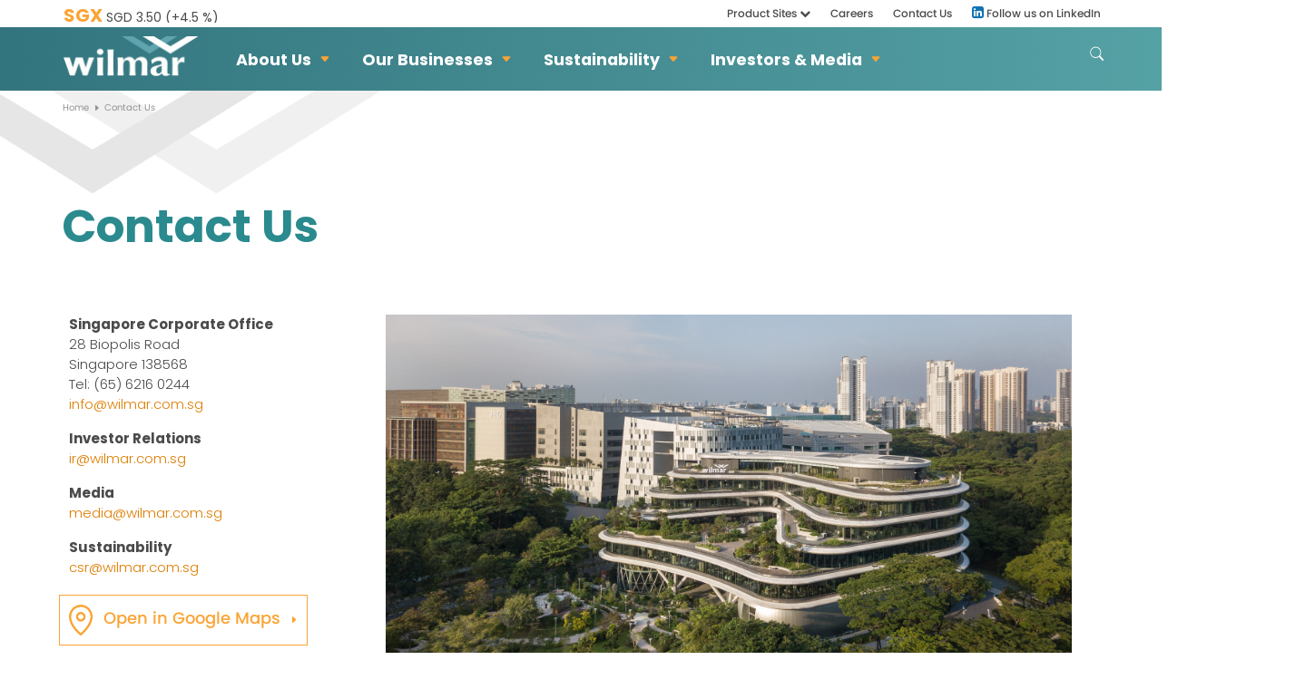

--- FILE ---
content_type: text/html; charset=utf-8
request_url: https://www.wilmar-international.com/contact-us
body_size: 439256
content:
 <!DOCTYPE html> <html class="no-js" lang="en"> <head> <style>
	
		@font-face {
			font-family: 'Open Sans';
			src: url('[data-uri]') format('truetype');
			font-weight: normal;
			font-style: normal;
		}
		@font-face {
			font-family: 'Open Sans';
			src: url('[data-uri]') format('truetype');
			font-weight: 500;
			font-style: normal;
		}

		
		@font-face {
			font-family: 'Poppins';
			src: url('[data-uri]') format('truetype');
			font-weight: 300;
			font-style: normal;
		}
		@font-face {
			font-family: 'Poppins';
			src: url([data-uri]) format('truetype');
			font-weight: 400;
			font-style: normal;
		}
		@font-face {
			font-family: 'Poppins';
			src: url([data-uri]) format('truetype');
			font-weight: 500;
			font-style: normal;

		}
		@font-face {
			font-family: 'Poppins';
			src: url([data-uri]) format('truetype');
			font-weight: 600;
			font-style: normal;
		}
		@font-face {
			font-family: 'Poppins';
			src: url('[data-uri]') format('truetype');
			font-weight: bold;
			font-style: normal;
		}
		
    </style> <meta charset="UTF-8"> <meta http-equiv="x-ua-compatible" content="ie=edge"> <meta name="viewport" content="width=device-width, initial-scale=1.0"> <link rel="shortcut icon" sizes="16x16 24x24 32x32 48x48 64x64" href="/img/favicon.ico"> <title>
	Contact Us
</title>  <link rel="stylesheet" href="/css/vendors.css"> <link rel="stylesheet" href="/css/styles.css"> <link rel="stylesheet" href="/css/wilmar.css"> <style>
        body {
            font-family: "Poppins",sans-serif;
            transition: opacity 0.4s;
        }
    </style>  <script src="/javascript/vendors_head.js"></script> <script type="text/javascript" src="//cdnjs.cloudflare.com/ajax/libs/userinfo/1.1.0/userinfo.min.js"></script>  <script type="text/javascript" src="https://www.googletagmanager.com/gtag/js?id=G-HV7VGFNW2X"></script><script type="text/javascript">
(function (i, s, o, g, r, a, m) {
            i['GoogleAnalyticsObject'] = r; i[r] = i[r] || function () {
                (i[r].q = i[r].q || []).push(arguments)
            }, i[r].l = 1 * new Date(); a = s.createElement(o),
            m = s.getElementsByTagName(o)[0]; a.async = 1; a.src = g; m.parentNode.insertBefore(a, m)
        })(window, document, 'script', 'https://www.google-analytics.com/analytics.js', 'ga');

 window.dataLayer = window.dataLayer || [];
  function gtag(){dataLayer.push(arguments);}
  gtag('js', new Date());

  gtag('config', 'G-HV7VGFNW2X');
</script><script type="text/javascript">
(function(w,d,s,l,i){w[l]=w[l]||[];w[l].push({'gtm.start':
  new Date().getTime(),event:'gtm.js'});var f=d.getElementsByTagName(s)[0],
  j=d.createElement(s),dl=l!='dataLayer'?'&l='+l:'';j.async=true;j.src=
  'https://www.googletagmanager.com/gtm.js?id='+i+dl;f.parentNode.insertBefore(j,f);
  })(window,document,'script','dataLayer','GTM-P63MKXH');
</script><style type="text/css" media="all">#ContactUs h4:hover {
  color: #faa434;
}

@media (max-width: 2560px) {
  .dropdown-toggle::before {
    margin-bottom: 0.5% !important; /*21 maret*/
  }
  .highlight-cards {
    margin-left: auto;
  }
}

@media (max-width: 1920px) {
  .highlight-cards {
    padding-right: 2% !important;
    margin-left: auto;
  }
  .dropdown-toggle::before {
    margin-bottom: 0.8% !important; /*21 maret*/
  }
}

@media (min-width: 1024px)and (max-width:1100px) {
    .container>.navbar-collapse {
        margin-right: -47px;
        margin-left:0px;
          
     }
    .top-bar-links {
      margin-top: 4.5px;
      margin-left:-17%;
    }
    .no-full-banner {
     padding-bottom: 5%
    }
}
@media(max-width: 1024px){
   ul.nav.navbar-nav.navbar-right {
      margin-right: 0%;
   }
  .sign-post-cards {
    margin-left: -0.5% !important;
    margin-bottom: 2%;
  }
  a.zoomable-image {
    margin-left: 0px;
  }
  .quote-boxes.hidden-for-mobile .tab-content {
    margin-left: 0%;
    padding-left: 2%;
  }
  .d-flex {
    margin-top: 0%;
  }    
  .highlight-cards {
    margin-top: -5%;
    margin-left: auto;
  }
  ul.breadcrumb {
     width:95%;
  }
  .navbar-nav > li > .dropdown-menu {
    width: 80%;
  }
 
   ul.nav.navbar-nav.navbar-right {
     /*margin-right: 20%;*/
   }
   .highlight-cards .form-row{
    margin: 0px;
   }
}

@media (max-width: 1600px) {
  .sign-post-cards {
    margin-left: -0.5%;
    margin-right: -0.5%;
  }
  .highlight-cards {
    padding-right: 2% !important;
    margin-left: auto;
  }
  .accordion-body {
    padding: 3rem 1.25rem;
  }
  .dropdown-toggle::before {
    margin-bottom: 1% !important; /*21 maret*/
  }
}
@media (max-width: 1440px) {
  .highlight-cards {
    padding-right: 2% !important;
    margin-left: auto;
  }
  .dropdown-toggle::before {
    margin-bottom: 1.1% !important; /*21 maret*/
  }
}
@media (max-width: 1366px) {
  .row.row-container {
    margin-left: -2.7%;
  }
   
  .highlight-cards {
    padding-right: 1.5% !important;
    margin-left: auto;
  }
  .dropdown-toggle::before {
    margin-bottom: 1.1% !important; /*21 maret*/
  }
}

@media (max-width: 1280px) {
  .highlight-cards {
    padding-right: 0% !important;
    margin-left: auto;
  }
  .dropdown-toggle::before {
    margin-bottom: 1.2% !important; /*21 maret*/
  }
}
@media (max-width: 1024px) {
  .dropdown-toggle::before {
    margin-bottom: 1.2% !important; /*21 maret*/
  }
}
</style><script type="text/javascript" src="https://cdn.jsdelivr.net/npm/bootstrap@5.0.2/dist/js/bootstrap.bundle.min.js"></script><link href="https://cdn.jsdelivr.net/npm/bootstrap-icons@1.5.0/font/bootstrap-icons.css" media="all" rel="stylesheet" type="text/css" /><style type="text/css" media="all">ul.col-sm-12.col-xs-12.pull-left.top-bar-links.top-bar-links--dropdown-mobile {
    display: block !important; 
}</style><style type="text/css" media="all">.link-card.wow.fadeInUp a {
    margin-left: -11px;
    width: auto;
}
.side-by-side-links.group-links {
  margin-left: -7%;
}

@media (max-width: 481px) {
  .contact_address .full-width-links.side-by-side-links.group-links {
  	margin-left: 0.5rem;
  }
}</style><style type="text/css" media="all">.container.tab-links {
    margin-bottom: 30px !important;
}

@media (min-width: 1600px) {
  .navbar-nav > li > .dropdown-menu {
    margin-top: 1% !important;
  }
  .food_product {
    margin-left: 14%;
  }
  .accordion-body {
    padding: 3rem 1.25rem;
  }
}
@media (min-width: 2560px) {
  .navbar-nav > li > .dropdown-menu {
    margin-top: 0.5% !important;
  }
}</style><meta name="Generator" content="Sitefinity 15.3.8522.0 DX" /><link rel="canonical" href="http://www.wilmar-international.com/contact-us" /></head> <body style="opacity:0;"> <script>
	
		/*$(function () {
            $('.dropdown').click(function (a) {
                a.stopPropagation();
                var $ell = $('.dropdown-toggle', this);
                $('.dropdown > .dropdown-toggle').not($ell).slideUp();
                $ell.stop(true, true).slideToggle(400);

            });
            $('.dropdown > .dropdown-toggle').click(function (a) {
                a.stopImmediatePropagation();

            });
        });

        $(function () {
            $('.dropdownSection > .dropdown-menu-title').click(function (e) {
                e.stopPropagation();
                var $el = $('.dropdown-menu', this);
                $('.dropdownSection > .dropdown-menu-title > .dropdown-menu').not($el).slideUp();
                $el.stop(true, true).slideToggle(400);

            });
            $('.dropdownSection > .dropdown-menu-title > .dropdown-menu').click(function (e) {
                e.stopImmediatePropagation();

            });
        });*/
	
        var userCountryCode = getCookie('wilusercountrycode');

        if (userCountryCode === "") {
            $.get("//ipinfo.io", function (response) {
                userCountryCode = response.country;
                setCookie('wilusercountrycode', userCountryCode, 1);
            }, "jsonp");
        }

        function setCookie(cname, cvalue, exdays) {
            var d = new Date();
            d.setTime(d.getTime() + (exdays * 24 * 60 * 60 * 1000));
            var expires = "expires="+d.toUTCString();
            document.cookie = cname + "=" + cvalue + ";" + expires + ";path=/";
        }

        function getCookie(cname) {
            var name = cname + "=";
            var ca = document.cookie.split(';');
            for(var i = 0; i < ca.length; i++) {
                var c = ca[i];
                while (c.charAt(0) == ' ') {
                    c = c.substring(1);
                }
                if (c.indexOf(name) == 0) {
                    return c.substring(name.length, c.length);
                }
            }
            return "";
        }
    </script> 




















<!-- Desktop nav -->
<div class="header-bar hidden-for-mobile">
    <!-- SGX and header nav -->
    <div class="container-fluid" style="background-color:#FFF;color:#4A4A4A;padding:1px 0px;">
        <div class="container">
            <div class="row row_desktop">
                <div id="HeaderPlaceholder_TEF3D22C9038_Col00" class="sf_colsIn col-md-3" data-sf-element="SGX Share Price" data-placeholder-label="SGX Share Price">    <span class="sgxText"></span>
    <span class="sgxValue">
        <iframe scrolling="no" src="https://charts3.equitystory.com/teaser-small/wilmar/English/"></iframe>
    </span>
</div>
                <div id="HeaderPlaceholder_TEF3D22C9038_Col01" class="sf_colsIn pull-right top-bar-links" data-sf-element="Header Top Nav" data-placeholder-label="Header Top Nav">
        <div class="pull-right top-bar-links top-bar-links--dropdown">
            <ul>
                   <li>
                                <a href="#">
                                    Product Sites
                                    <i class="fa fa-chevron-down" aria-hidden="true"></i>
                                </a>
                                <ul>
                                        <li>
                                            <a href="http://www.wilmar-international.com/consumer-pack" target="_self">Consumer Products</a>
                                        </li>
                                        <li>
                                            <a href="http://www.wilmar-international.com/specialty-fats" target="_self">Specialty Fats</a>
                                        </li>
                                        <li>
                                            <a href="http://www.wilmar-international.com/oleochemicals" target="_self">Oleochemicals &amp; Biofuels</a>
                                        </li>
                                        <li>
                                            <a href="http://www.wilmar-international.com/wilmar-distribution-our-products" target="_self">Wilmar Distribution SG</a>
                                        </li>
                                </ul>

                   </li>
                   <li>
                                <a href="http://www.wilmar-international.com/careers" target="_self">
                                    
                                    Careers
                                </a>

                   </li>
                   <li>
                                <a href="http://www.wilmar-international.com/contact-us" target="_self">
                                    
                                    Contact Us
                                </a>

                   </li>
                   <li>
                                <a href="https://sg.linkedin.com/company/wilmar-international" target="_blank">
                                    <i class="fa fa-linkedin-square" aria-hidden="true"></i> 
                                    Follow us on LinkedIn
                                </a>

                   </li>
            </ul>
        </div>

</div>
            </div>
        </div>
    </div>
    <!-- End of SGX and header nav -->
    <!-- Main nav -->
    <nav class="navbar navbar-default navbar-laptop navbar-expand-lg navbar-dark">
        <div class="container">
            <div class="navbar-header">
                <!--<button class="navbar-toggle" type="button" data-toggle="collapse" data-target=".js-navbar-collapse">
                    <span class="sr-only"></span>
                    <span class="icon-bar"></span>
                    <span class="icon-bar"></span>
                    <span class="icon-bar"></span>
                </button>-->
                <span id="HeaderPlaceholder_TEF3D22C9038_Col02" class="sf_colsIn navbar-brand" data-sf-element="Header Logo" data-placeholder-label="Header Logo"> 
    <a href="/home"> 
            <img src="/images/default-source/default-album/template/logo.png?sfvrsn=3e9d227d_2" title="logo" alt="logo" 
                
                 /> 
 
    </a> 
 </span>
            </div>

            <div class="collapse navbar-collapse js-navbar-collapse">
                <div id="HeaderPlaceholder_TEF3D22C9038_Col03" class="sf_colsIn header-main-ga" data-sf-element="Header Main Nav" data-placeholder-label="Header Main Nav">
<ul class="navbar-nav">
            <li class="dropdown mega-dropdown li_dib ">
                <a href="http://www.wilmar-international.com/about-us"  target="_self" class="dropdown-toggle about-us">
                    About Us

                        <span class="bi bi-caret-down-fill about-us"></span>
                </a>

                    <ul class="dropdown-menu mega-dropdown-menu form-row">
                        <div class="row-box">
                            <div class="row">        <div class="col-md-5ths main-links dropdownSection">
                <span class="dropdown_icons">
                    <img src="http://www.wilmar-international.com/images/default-source/default-album/page-icons/about-us/icon_corporate-profile@2x.png?sfvrsn=b7bb4304_2" onHover="http://www.wilmar-international.com/images/default-source/default-album/page-icons/about-us/icon_corporate-profile_over@2x.png?sfvrsn=4bfdf2ea_2" mouseOut="http://www.wilmar-international.com/images/default-source/default-album/page-icons/about-us/icon_corporate-profile@2x.png?sfvrsn=b7bb4304_2">
                </span>

            <div class="dropdown-menu-title">
                <a href="http://www.wilmar-international.com/about-us/corporate-profile" target="_self" class="headerLinks">
                    <span class="dropdown-header">Corporate Profile</span>
                </a>

            </div>
        </div>
        <div class="col-md-5ths main-links dropdownSection">
                <span class="dropdown_icons">
                    <img src="http://www.wilmar-international.com/images/default-source/default-album/page-icons/about-us/icon_history-milestones@2x.png?sfvrsn=e7b20276_2" onHover="http://www.wilmar-international.com/images/default-source/default-album/page-icons/about-us/icon_history-milestones_over@2x.png?sfvrsn=92d558f9_2" mouseOut="http://www.wilmar-international.com/images/default-source/default-album/page-icons/about-us/icon_history-milestones@2x.png?sfvrsn=e7b20276_2">
                </span>

            <div class="dropdown-menu-title">
                <a href="http://www.wilmar-international.com/about-us/history-milestones" target="_self" class="headerLinks">
                    <span class="dropdown-header">History &amp; Milestones</span>
                </a>

            </div>
        </div>
        <div class="col-md-5ths main-links dropdownSection">
                <span class="dropdown_icons">
                    <img src="http://www.wilmar-international.com/images/default-source/default-album/page-icons/about-us/icon_global-presence@2x.png?sfvrsn=b3a11168_2" onHover="http://www.wilmar-international.com/images/default-source/default-album/page-icons/about-us/icon_global-presence_over@2x.png?sfvrsn=57e9ff2d_2" mouseOut="http://www.wilmar-international.com/images/default-source/default-album/page-icons/about-us/icon_global-presence@2x.png?sfvrsn=b3a11168_2">
                </span>

            <div class="dropdown-menu-title">
                <a href="http://www.wilmar-international.com/about-us/global-presence" target="_self" class="headerLinks">
                    <span class="dropdown-header">Global Presence</span>
                </a>

            </div>
        </div>
        <div class="col-md-5ths main-links dropdownSection">
                <span class="dropdown_icons">
                    <img src="http://www.wilmar-international.com/images/default-source/default-album/page-icons/about-us/icon_integrated-business@2x.png?sfvrsn=399206da_2" onHover="http://www.wilmar-international.com/images/default-source/default-album/page-icons/about-us/icon_integrated-business_over@2x.png?sfvrsn=48e6bbd_2" mouseOut="http://www.wilmar-international.com/images/default-source/default-album/page-icons/about-us/icon_integrated-business@2x.png?sfvrsn=399206da_2">
                </span>

            <div class="dropdown-menu-title">
                <a href="http://www.wilmar-international.com/about-us/integrated-business-model" target="_self" class="headerLinks">
                    <span class="dropdown-header">Integrated Business Model</span>
                </a>

            </div>
        </div>
        <div class="col-md-5ths main-links dropdownSection">
                <span class="dropdown_icons">
                    <img src="http://www.wilmar-international.com/images/default-source/default-album/page-icons/about-us/icon_leadership@2x.png?sfvrsn=6ec11c56_2" onHover="http://www.wilmar-international.com/images/default-source/default-album/page-icons/about-us/icon_leadership_over@2x.png?sfvrsn=417b0c1f_2" mouseOut="http://www.wilmar-international.com/images/default-source/default-album/page-icons/about-us/icon_leadership@2x.png?sfvrsn=6ec11c56_2">
                </span>

            <div class="dropdown-menu-title">
                <a href="http://www.wilmar-international.com/about-us/leadership" target="_self" class="headerLinks">
                    <span class="dropdown-header">Leadership</span>
                </a>

            </div>
        </div>
</div><div class="row">        <div class="col-md-5ths main-links dropdownSection">
                <span class="dropdown_icons">
                    <img src="http://www.wilmar-international.com/images/default-source/default-album/page-icons/about-us/icon_core-values@2x.png?sfvrsn=edfb3708_2" onHover="http://www.wilmar-international.com/images/default-source/default-album/page-icons/about-us/icon_core-values_over@2x.png?sfvrsn=fd06c193_2" mouseOut="http://www.wilmar-international.com/images/default-source/default-album/page-icons/about-us/icon_core-values@2x.png?sfvrsn=edfb3708_2">
                </span>

            <div class="dropdown-menu-title">
                <a href="http://www.wilmar-international.com/about-us/core-values" target="_self" class="headerLinks">
                    <span class="dropdown-header">Core Values</span>
                </a>

            </div>
        </div>
        <div class="col-md-5ths main-links dropdownSection">
                <span class="dropdown_icons">
                    <img src="http://www.wilmar-international.com/images/default-source/default-album/page-icons/about-us/icon_awards@2x.png?sfvrsn=258b5777_2" onHover="http://www.wilmar-international.com/images/default-source/default-album/page-icons/about-us/icon_awards_over@2x.png?sfvrsn=9cbe0ad4_2" mouseOut="http://www.wilmar-international.com/images/default-source/default-album/page-icons/about-us/icon_awards@2x.png?sfvrsn=258b5777_2">
                </span>

            <div class="dropdown-menu-title">
                <a href="http://www.wilmar-international.com/about-us/awards" target="_self" class="headerLinks">
                    <span class="dropdown-header">Awards</span>
                </a>

            </div>
        </div>
        <div class="col-md-5ths main-links dropdownSection">
                <span class="dropdown_icons">
                    <img src="http://www.wilmar-international.com/images/default-source/default-album/page-icons/about-us/icon_shareholder-base@2x.png?sfvrsn=219b4ada_2" onHover="http://www.wilmar-international.com/images/default-source/default-album/page-icons/about-us/icon_shareholder-base_over@2x.png?sfvrsn=c84654f1_2" mouseOut="http://www.wilmar-international.com/images/default-source/default-album/page-icons/about-us/icon_shareholder-base@2x.png?sfvrsn=219b4ada_2">
                </span>

            <div class="dropdown-menu-title">
                <a href="http://www.wilmar-international.com/about-us/shareholder-base" target="_self" class="headerLinks">
                    <span class="dropdown-header">Shareholder Base</span>
                </a>

            </div>
        </div>
        <div class="col-md-5ths main-links dropdownSection">
                <span class="dropdown_icons">
                    <img src="http://www.wilmar-international.com/images/default-source/default-album/page-icons/about-us/icon_joint-venture@2x.png?sfvrsn=7403e371_8" onHover="http://www.wilmar-international.com/images/default-source/default-album/page-icons/about-us/icon_joint-venture_over@2x.png?sfvrsn=30e114e8_6" mouseOut="http://www.wilmar-international.com/images/default-source/default-album/page-icons/about-us/icon_joint-venture@2x.png?sfvrsn=7403e371_8">
                </span>

            <div class="dropdown-menu-title">
                <a href="http://www.wilmar-international.com/about-us/joint-venture-partners" target="_self" class="headerLinks">
                    <span class="dropdown-header">Joint Venture Partners</span>
                </a>

            </div>
        </div>
        <div class="col-md-5ths main-links dropdownSection">
                <span class="dropdown_icons">
                    <img src="http://www.wilmar-international.com/images/default-source/default-album/page-icons/about-us/icon_joint-venture@2x.png?sfvrsn=7403e371_8" onHover="http://www.wilmar-international.com/images/default-source/default-album/page-icons/about-us/icon_joint-venture_over@2x.png?sfvrsn=30e114e8_6" mouseOut="http://www.wilmar-international.com/images/default-source/default-album/page-icons/about-us/icon_joint-venture@2x.png?sfvrsn=7403e371_8">
                </span>

            <div class="dropdown-menu-title">
                <a href="http://www.wilmar-international.com/about-us/stories" target="_self" class="headerLinks">
                    <span class="dropdown-header">Stories</span>
                </a>

            </div>
        </div>
</div>
                        </div>
                    </ul>
            </li>
            <li class="dropdown mega-dropdown li_dib ">
                <a href="http://www.wilmar-international.com/our-businesses"  target="_self" class="dropdown-toggle our-businesses">
                    Our Businesses

                        <span class="bi bi-caret-down-fill our-businesses"></span>
                </a>

                    <ul class="dropdown-menu mega-dropdown-menu form-row">
                        <div class="row-box">
                            <div class="row">        <div class="col-md-5ths main-links dropdownSection">
                <span class="dropdown_icons">
                    <img src="http://www.wilmar-international.com/images/default-source/default-album/page-icons/our-businesses/icon_global-market@2x.png?sfvrsn=63b6a4cf_2" onHover="http://www.wilmar-international.com/images/default-source/default-album/page-icons/our-businesses/icon_global-market_over@2x.png?sfvrsn=293a7b4f_2" mouseOut="http://www.wilmar-international.com/images/default-source/default-album/page-icons/our-businesses/icon_global-market@2x.png?sfvrsn=63b6a4cf_2">
                </span>

            <div class="dropdown-menu-title">
                <a href="http://www.wilmar-international.com/our-businesses/global-markets" target="_self" class="headerLinks">
                    <span class="dropdown-header">Global Markets</span>
                </a>

            </div>
        </div>
        <div class="col-md-5ths main-links dropdownSection">
                <span class="dropdown_icons">
                    <img src="http://www.wilmar-international.com/images/default-source/default-album/page-icons/our-businesses/icon_food-products@2x.png?sfvrsn=c1f72a1d_2" onHover="http://www.wilmar-international.com/images/default-source/default-album/page-icons/our-businesses/icon_food_productsover@2x.png?sfvrsn=575dd974_2" mouseOut="http://www.wilmar-international.com/images/default-source/default-album/page-icons/our-businesses/icon_food-products@2x.png?sfvrsn=c1f72a1d_2">
                </span>

            <div class="dropdown-menu-title">
                <a href="http://www.wilmar-international.com/our-businesses/food-products" target="_self" class="headerLinks">
                    <span class="dropdown-header">Food Products</span>
                </a>

                    <div class="dropdown-submenu-section">
                                <a href="/our-businesses/food-products/overview" target="_self" class="dropdown-submenu">Overview</a>
        <a href="/our-businesses/food-products/consumer-products" target="_self" class="dropdown-submenu">Consumer Products</a>
        <a href="/our-businesses/food-products/processing" target="_self" class="dropdown-submenu">Processing</a>

                    </div>
            </div>
        </div>
        <div class="col-md-5ths main-links dropdownSection">
                <span class="dropdown_icons">
                    <img src="http://www.wilmar-international.com/images/default-source/default-album/page-icons/our-businesses/icon_feed.png?sfvrsn=277dbbb0_2" onHover="http://www.wilmar-international.com/images/default-source/default-album/page-icons/our-businesses/icon_feed_orange.png?sfvrsn=b416c60c_2" mouseOut="http://www.wilmar-international.com/images/default-source/default-album/page-icons/our-businesses/icon_feed.png?sfvrsn=277dbbb0_2">
                </span>

            <div class="dropdown-menu-title">
                <a href="http://www.wilmar-international.com/our-businesses/feed-and-industrial-products" target="_self" class="headerLinks">
                    <span class="dropdown-header">Feed and Industrial Products</span>
                </a>

                    <div class="dropdown-submenu-section">
                                <a href="/our-businesses/feed-and-industrial-products/overview" target="_self" class="dropdown-submenu">Overview</a>
        <a href="/our-businesses/feed-and-industrial-products/tropical-oils" target="_self" class="dropdown-submenu">Tropical Oils</a>
        <a href="/our-businesses/feed-and-industrial-products/oilseeds-and-grains" target="_self" class="dropdown-submenu">Oilseeds and Grains</a>
        <a href="/our-businesses/feed-and-industrial-products/sugar" target="_self" class="dropdown-submenu">Sugar</a>
        <a href="/our-businesses/feed-and-industrial-products/soy-protein" target="_self" class="dropdown-submenu">Soy Protein</a>

                    </div>
            </div>
        </div>
        <div class="col-md-5ths main-links dropdownSection">
                <span class="dropdown_icons">
                    <img src="http://www.wilmar-international.com/images/default-source/default-album/page-icons/our-businesses/icon_plantation@2x.png?sfvrsn=fc501b8_2" onHover="http://www.wilmar-international.com/images/default-source/default-album/page-icons/our-businesses/icon_plantation_over@2x.png?sfvrsn=6d6b9480_2" mouseOut="http://www.wilmar-international.com/images/default-source/default-album/page-icons/our-businesses/icon_plantation@2x.png?sfvrsn=fc501b8_2">
                </span>

            <div class="dropdown-menu-title">
                <a href="http://www.wilmar-international.com/our-businesses/plantation" target="_self" class="headerLinks">
                    <span class="dropdown-header">Plantation</span>
                </a>

                    <div class="dropdown-submenu-section">
                                <a href="/our-businesses/plantation/oil-palm-plantation-milling" target="_self" class="dropdown-submenu">Oil Palm Plantation &amp; Milling</a>
        <a href="/our-businesses/plantation/sugar-milling" target="_self" class="dropdown-submenu">Sugar Milling</a>

                    </div>
            </div>
        </div>
        <div class="col-md-5ths main-links dropdownSection">
                <span class="dropdown_icons">
                    <img src="http://www.wilmar-international.com/images/default-source/default-album/page-icons/our-businesses/icon_shipping@2x.png?sfvrsn=d973981f_2" onHover="http://www.wilmar-international.com/images/default-source/default-album/page-icons/our-businesses/icon_shipping_over@2x.png?sfvrsn=5eb7fc65_2" mouseOut="http://www.wilmar-international.com/images/default-source/default-album/page-icons/our-businesses/icon_shipping@2x.png?sfvrsn=d973981f_2">
                </span>

            <div class="dropdown-menu-title">
                <a href="http://www.wilmar-international.com/our-businesses/shipping" target="_self" class="headerLinks">
                    <span class="dropdown-header">Shipping</span>
                </a>

            </div>
        </div>
</div><div class="row">        <div class="col-md-5ths main-links dropdownSection">
                <span class="dropdown_icons">
                    <img src="http://www.wilmar-international.com/images/default-source/default-album/page-icons/our-businesses/icon_research-development@2x.png?sfvrsn=8e723c8_2" onHover="http://www.wilmar-international.com/images/default-source/default-album/page-icons/our-businesses/icon_research-development_over@2x.png?sfvrsn=ce4d3b09_2" mouseOut="http://www.wilmar-international.com/images/default-source/default-album/page-icons/our-businesses/icon_research-development@2x.png?sfvrsn=8e723c8_2">
                </span>

            <div class="dropdown-menu-title">
                <a href="http://www.wilmar-international.com/our-businesses/research-development" target="_self" class="headerLinks">
                    <span class="dropdown-header">Research &amp; Development</span>
                </a>

            </div>
        </div>
</div>
                        </div>
                    </ul>
            </li>
            <li class="dropdown mega-dropdown li_dib ">
                <a href="http://www.wilmar-international.com/sustainability"  target="_self" class="dropdown-toggle sustainability">
                    Sustainability

                        <span class="bi bi-caret-down-fill sustainability"></span>
                </a>

                    <ul class="dropdown-menu mega-dropdown-menu form-row">
                        <div class="row-box">
                            <div class="row">        <div class="col-md-5ths main-links dropdownSection">
                <span class="dropdown_icons">
                    <img src="http://www.wilmar-international.com/images/default-source/default-album/page-icons/sustainability/icon_policies@2x.png?sfvrsn=6031129b_2" onHover="http://www.wilmar-international.com/images/default-source/default-album/page-icons/sustainability/icon_policies_over@2x.png?sfvrsn=ee3d4286_2" mouseOut="http://www.wilmar-international.com/images/default-source/default-album/page-icons/sustainability/icon_policies@2x.png?sfvrsn=6031129b_2">
                </span>

            <div class="dropdown-menu-title">
                <a href="http://www.wilmar-international.com/sustainability/policies" target="_self" class="headerLinks">
                    <span class="dropdown-header">Policies</span>
                </a>

                    <div class="dropdown-submenu-section">
                                <a href="/sustainability/policies/ndpe-policy" target="_self" class="dropdown-submenu">NDPE Policy</a>
        <a href="/sustainability/ndpe-sugar" target="_self" class="dropdown-submenu">NDPE Sugar</a>
        <a href="/sustainability/policies/coconut-responsible-sourcing-policy" target="_self" class="dropdown-submenu">Coconut Responsible Sourcing Policy</a>
        <a href="/sustainability/policies/other-sustainability-related-policies" target="_self" class="dropdown-submenu">Other Sustainability Related Policies</a>
        <a href="/sustainability/policies/sustainability-governance-structure" target="_self" class="dropdown-submenu">Sustainability Governance Structure</a>
        <a href="/sustainability/policies/stakeholder-engagement" target="_self" class="dropdown-submenu">Stakeholder Engagement</a>

                    </div>
            </div>
        </div>
        <div class="col-md-5ths main-links dropdownSection">
                <span class="dropdown_icons">
                    <img src="http://www.wilmar-international.com/images/default-source/default-album/page-icons/sustainability/icon_certification@2x.png?sfvrsn=6dd0b1a_2" onHover="http://www.wilmar-international.com/images/default-source/default-album/page-icons/sustainability/icon_certification_over@2x.png?sfvrsn=d811fd6f_2" mouseOut="http://www.wilmar-international.com/images/default-source/default-album/page-icons/sustainability/icon_certification@2x.png?sfvrsn=6dd0b1a_2">
                </span>

            <div class="dropdown-menu-title">
                <a href="http://www.wilmar-international.com/sustainability/certification" target="_self" class="headerLinks">
                    <span class="dropdown-header">Certification</span>
                </a>

                    <div class="dropdown-submenu-section">
                                <a href="/sustainability/certification/rspo-certification" target="_self" class="dropdown-submenu">RSPO Certification</a>
        <a href="/sustainability/certification/iscc-certification" target="_self" class="dropdown-submenu">ISCC Certification</a>
        <a href="/sustainability/certification/ispo-certification" target="_self" class="dropdown-submenu">ISPO Certification</a>
        <a href="/sustainability/certification/mspo-certification" target="_self" class="dropdown-submenu">MSPO Certification</a>

                    </div>
            </div>
        </div>
        <div class="col-md-5ths main-links dropdownSection">
                <span class="dropdown_icons">
                    <img src="http://www.wilmar-international.com/images/default-source/default-album/page-icons/sustainability/icon_responsible-operations@2x.png?sfvrsn=36ec32b5_2" onHover="http://www.wilmar-international.com/images/default-source/default-album/page-icons/sustainability/icon_responsible-operations_over@2x.png?sfvrsn=f226af65_2" mouseOut="http://www.wilmar-international.com/images/default-source/default-album/page-icons/sustainability/icon_responsible-operations@2x.png?sfvrsn=36ec32b5_2">
                </span>

            <div class="dropdown-menu-title">
                <a href="http://www.wilmar-international.com/sustainability/responsible-operations" target="_self" class="headerLinks">
                    <span class="dropdown-header">Responsible Operations</span>
                </a>

                    <div class="dropdown-submenu-section">
                                <a href="/sustainability/responsible-operations/labour-relations" target="_self" class="dropdown-submenu">Labour Relations</a>
        <a href="/sustainability/responsible-operations/diversity-and-inclusion" target="_self" class="dropdown-submenu">Diversity and Inclusion</a>
        <a href="/sustainability/responsible-operations/community-development" target="_self" class="dropdown-submenu">Community Development</a>
        <a href="/sustainability/responsible-operations/fire-prevention-and-management" target="_self" class="dropdown-submenu">Fire Prevention and Management </a>
        <a href="/sustainability/responsible-operations/reducing-greenhouse-gas-emissions" target="_self" class="dropdown-submenu">Reducing Greenhouse Gas Emissions</a>

                    </div>
            </div>
        </div>
        <div class="col-md-5ths main-links dropdownSection">
                <span class="dropdown_icons">
                    <img src="http://www.wilmar-international.com/images/default-source/default-album/page-icons/sustainability/icon_conservation@2x.png?sfvrsn=cad32443_2" onHover="http://www.wilmar-international.com/images/default-source/default-album/page-icons/sustainability/icon_conservation_over@2x.png?sfvrsn=15e06d9e_2" mouseOut="http://www.wilmar-international.com/images/default-source/default-album/page-icons/sustainability/icon_conservation@2x.png?sfvrsn=cad32443_2">
                </span>

            <div class="dropdown-menu-title">
                <a href="http://www.wilmar-international.com/sustainability/conservation" target="_self" class="headerLinks">
                    <span class="dropdown-header">Conservation</span>
                </a>

                    <div class="dropdown-submenu-section">
                                <a href="/sustainability/conservation/high-conservation-value-areas" target="_self" class="dropdown-submenu">High Conservation Values (HCV)</a>
        <a href="/sustainability/conservation/high-carbon-stock-(hcs)" target="_self" class="dropdown-submenu">High Carbon Stock (HCS)</a>
        <a href="/sustainability/conservation/biodiversity" target="_self" class="dropdown-submenu">Biodiversity</a>
        <a href="/sustainability/conservation/wildlife-ranger-programme" target="_self" class="dropdown-submenu">Wildlife Ranger Programme</a>
        <a href="/sustainability/conservation/conservation-and-research-partnerships" target="_self" class="dropdown-submenu">Conservation and Research Partnerships</a>
        <a href="/sustainability/conservation/wildlife-awareness-outreach-programmes" target="_self" class="dropdown-submenu">Wildlife Awareness Outreach Programmes </a>

                    </div>
            </div>
        </div>
        <div class="col-md-5ths main-links dropdownSection">
                <span class="dropdown_icons">
                    <img src="http://www.wilmar-international.com/images/default-source/default-album/page-icons/sustainability/icon_smallholder-programmes@2x.png?sfvrsn=a6251c74_4" onHover="http://www.wilmar-international.com/images/default-source/default-album/page-icons/sustainability/icon_smallholder-programmes_over@2x.png?sfvrsn=948c29bc_4" mouseOut="http://www.wilmar-international.com/images/default-source/default-album/page-icons/sustainability/icon_smallholder-programmes@2x.png?sfvrsn=a6251c74_4">
                </span>

            <div class="dropdown-menu-title">
                <a href="http://www.wilmar-international.com/sustainability/smallholder-programmes" target="_self" class="headerLinks">
                    <span class="dropdown-header">Smallholder Programmes</span>
                </a>

                    <div class="dropdown-submenu-section">
                                <a href="/sustainability/smallholder-programmes/plasma-programme" target="_self" class="dropdown-submenu">Scheme Smallholder Programme</a>
        <a href="/sustainability/smallholder-programmes/smallholder-empowerment-initiatives" target="_self" class="dropdown-submenu">Smallholder Empowerment Initiatives</a>
        <a href="/sustainability/smallholder-programmes/smallholder-fresh-fruit-bunch-traceability" target="_self" class="dropdown-submenu">Smallholder Fresh Fruit Bunch Traceability</a>

                    </div>
            </div>
        </div>
</div><div class="row">        <div class="col-md-5ths main-links dropdownSection">
                <span class="dropdown_icons">
                    <img src="http://www.wilmar-international.com/images/default-source/default-album/page-icons/sustainability/icon_supply-chain-transformation@2x.png?sfvrsn=26260438_2" onHover="http://www.wilmar-international.com/images/default-source/default-album/page-icons/sustainability/icon_supply-chain-transformation_over@2x.png?sfvrsn=93bb3147_2" mouseOut="http://www.wilmar-international.com/images/default-source/default-album/page-icons/sustainability/icon_supply-chain-transformation@2x.png?sfvrsn=26260438_2">
                </span>

            <div class="dropdown-menu-title">
                <a href="http://www.wilmar-international.com/sustainability/supply-chain-transformation" target="_self" class="headerLinks">
                    <span class="dropdown-header">Supply Chain Transformation</span>
                </a>

                    <div class="dropdown-submenu-section">
                                <a href="/sustainability/supply-chain-transformation/aggregator-refinery-transformation-(art)" target="_self" class="dropdown-submenu">Supply Chain Overview</a>
        <a href="/sustainability/supply-chain-transformation/supplier-reporting-tool-(srt)" target="_self" class="dropdown-submenu">Supplier Reporting Tool (SRT)</a>
        <a href="/sustainability/supply-chain-transformation/supplier-group-compliance-(sgc)" target="_self" class="dropdown-submenu">Supplier Group Compliance (SGC)</a>
        <a href="/sustainability/supply-chain-transformation/supplier-certification-status" target="_self" class="dropdown-submenu">Supplier Certification Status</a>
        <a href="/sustainability/supply-chain-transformation/traceability" target="_self" class="dropdown-submenu">Traceable Supply Chain</a>

                    </div>
            </div>
        </div>
        <div class="col-md-5ths main-links dropdownSection">
                <span class="dropdown_icons">
                    <img src="http://www.wilmar-international.com/images/default-source/default-album/page-icons/sustainability/icon_partnerships-collaborations@2x.png?sfvrsn=3f4a61cb_2" onHover="http://www.wilmar-international.com/images/default-source/default-album/page-icons/sustainability/icon_partnerships-collaborations_over@2x.png?sfvrsn=f19bce58_2" mouseOut="http://www.wilmar-international.com/images/default-source/default-album/page-icons/sustainability/icon_partnerships-collaborations@2x.png?sfvrsn=3f4a61cb_2">
                </span>

            <div class="dropdown-menu-title">
                <a href="http://www.wilmar-international.com/sustainability/partnerships-collaborations" target="_self" class="headerLinks">
                    <span class="dropdown-header">Partnerships &amp; Collaborations</span>
                </a>

            </div>
        </div>
        <div class="col-md-5ths main-links dropdownSection">
                <span class="dropdown_icons">
                    <img src="http://www.wilmar-international.com/images/default-source/default-album/page-icons/sustainability/icon_grievance-procedure@2x.png?sfvrsn=53a2cb0a_2" onHover="http://www.wilmar-international.com/images/default-source/default-album/page-icons/sustainability/icon_grievance-procedure_over@2x.png?sfvrsn=c58a65f9_2" mouseOut="http://www.wilmar-international.com/images/default-source/default-album/page-icons/sustainability/icon_grievance-procedure@2x.png?sfvrsn=53a2cb0a_2">
                </span>

            <div class="dropdown-menu-title">
                <a href="http://www.wilmar-international.com/sustainability/grievance-procedure" target="_self" class="headerLinks">
                    <span class="dropdown-header">Grievance Procedure</span>
                </a>

                    <div class="dropdown-submenu-section">
                                <a href="/sustainability/grievance-procedure/grievance-list-and-progress-updates" target="_self" class="dropdown-submenu">Grievance List and Progress Updates</a>
        <a href="/sustainability/grievance-procedure/rspo-complaints-list" target="_self" class="dropdown-submenu">RSPO Complaints List</a>

                    </div>
            </div>
        </div>
        <div class="col-md-5ths main-links dropdownSection">
                <span class="dropdown_icons">
                    <img src="http://www.wilmar-international.com/images/default-source/default-album/page-icons/sustainability/icon_resource-library@2x.png?sfvrsn=fa6f2698_2" onHover="http://www.wilmar-international.com/images/default-source/default-album/page-icons/sustainability/icon_resource-library_over@2x.png?sfvrsn=d4099e7f_2" mouseOut="http://www.wilmar-international.com/images/default-source/default-album/page-icons/sustainability/icon_resource-library@2x.png?sfvrsn=fa6f2698_2">
                </span>

            <div class="dropdown-menu-title">
                <a href="http://www.wilmar-international.com/sustainability/resource-library" target="_self" class="headerLinks">
                    <span class="dropdown-header">Resource Library</span>
                </a>

            </div>
        </div>
</div>
                        </div>
                    </ul>
            </li>
            <li class="dropdown mega-dropdown li_dib ">
                <a href="http://ir-media.wilmar-international.com/"  target="_self" class="dropdown-toggle investors-media">
                    Investors &amp; Media

                        <span class="bi bi-caret-down-fill investors-media"></span>
                </a>

                    <ul class="dropdown-menu mega-dropdown-menu form-row">
                        <div class="row-box">
                            <div class="row">        <div class="col-md-5ths main-links dropdownSection">
                <span class="dropdown_icons">
                    <img src="http://www.wilmar-international.com/images/default-source/default-album/page-icons/investor-media/icon_corporate-governance@2x.png?sfvrsn=65e51b77_2" onHover="http://www.wilmar-international.com/images/default-source/default-album/page-icons/investor-media/icon_corporate-governance_over@2x.png?sfvrsn=212d2132_2" mouseOut="http://www.wilmar-international.com/images/default-source/default-album/page-icons/investor-media/icon_corporate-governance@2x.png?sfvrsn=65e51b77_2">
                </span>

            <div class="dropdown-menu-title">
                <a href="http://ir-media.wilmar-international.com/corporate-governance/" target="_self" class="headerLinks">
                    <span class="dropdown-header">Corporate Governance</span>
                </a>

            </div>
        </div>
        <div class="col-md-5ths main-links dropdownSection">
                <span class="dropdown_icons">
                    <img src="http://www.wilmar-international.com/images/default-source/default-album/page-icons/investor-media/icon_risk-management@2x.png?sfvrsn=f0a98a18_2" onHover="http://www.wilmar-international.com/images/default-source/default-album/page-icons/investor-media/icon_risk-management_over@2x.png?sfvrsn=bd572a19_2" mouseOut="http://www.wilmar-international.com/images/default-source/default-album/page-icons/investor-media/icon_risk-management@2x.png?sfvrsn=f0a98a18_2">
                </span>

            <div class="dropdown-menu-title">
                <a href="http://ir-media.wilmar-international.com/risk-management/" target="_self" class="headerLinks">
                    <span class="dropdown-header">Risk Management</span>
                </a>

            </div>
        </div>
        <div class="col-md-5ths main-links dropdownSection">
                <span class="dropdown_icons">
                    <img src="http://www.wilmar-international.com/images/default-source/default-album/page-icons/investor-media/icon_policies@2x.png?sfvrsn=dfe3282c_2" onHover="http://www.wilmar-international.com/images/default-source/default-album/page-icons/investor-media/icon_policies_over@2x.png?sfvrsn=61124114_2" mouseOut="http://www.wilmar-international.com/images/default-source/default-album/page-icons/investor-media/icon_policies@2x.png?sfvrsn=dfe3282c_2">
                </span>

            <div class="dropdown-menu-title">
                <a href="http://ir-media.wilmar-international.com/corporate-policies/" target="_self" class="headerLinks">
                    <span class="dropdown-header">Corporate Policies</span>
                </a>

            </div>
        </div>
        <div class="col-md-5ths main-links dropdownSection">
                <span class="dropdown_icons">
                    <img src="http://www.wilmar-international.com/images/default-source/default-album/page-icons/investor-media/icon_stock-information@2x.png?sfvrsn=52bbb118_2" onHover="http://www.wilmar-international.com/images/default-source/default-album/page-icons/investor-media/icon_stock-information_over@2x.png?sfvrsn=7130a0c4_2" mouseOut="http://www.wilmar-international.com/images/default-source/default-album/page-icons/investor-media/icon_stock-information@2x.png?sfvrsn=52bbb118_2">
                </span>

            <div class="dropdown-menu-title">
                <a href="http://ir-media.wilmar-international.com/stock-chart/" target="_self" class="headerLinks">
                    <span class="dropdown-header">Stock Information</span>
                </a>

                    <div class="dropdown-submenu-section">
                                <a href="/investors-media/stock-information/stock-information" target="_self" class="dropdown-submenu">Stock Information</a>
        <a href="/investors-media/stock-information/trading-statistics" target="_self" class="dropdown-submenu">Trading Statistics</a>
        <a href="/investors-media/stock-information/historical-share-price" target="_self" class="dropdown-submenu">Historical Share Price</a>
        <a href="/investors-media/stock-information/share-price-download" target="_self" class="dropdown-submenu">Share Price Download</a>
        <a href="/investors-media/stock-information/investment-calculator" target="_self" class="dropdown-submenu">Investment Calculator</a>

                    </div>
            </div>
        </div>
        <div class="col-md-5ths main-links dropdownSection">
                <span class="dropdown_icons">
                    <img src="http://www.wilmar-international.com/images/default-source/default-album/page-icons/investor-media/icon_financial-fundamentals@2x.png?sfvrsn=6afabe_2" onHover="http://www.wilmar-international.com/images/default-source/default-album/page-icons/investor-media/icon_financial-fundamentals_over@2x.png?sfvrsn=d36d607a_2" mouseOut="http://www.wilmar-international.com/images/default-source/default-album/page-icons/investor-media/icon_financial-fundamentals@2x.png?sfvrsn=6afabe_2">
                </span>

            <div class="dropdown-menu-title">
                <a href="http://ir-media.wilmar-international.com/financial-highlights/" target="_self" class="headerLinks">
                    <span class="dropdown-header">Financial Fundamentals</span>
                </a>

                    <div class="dropdown-submenu-section">
                                <a href="/investors-media/financial-fundamentals/financial-highlights" target="_self" class="dropdown-submenu">Financial Highlights</a>
        <a href="/investors-media/financial-fundamentals/balance-sheets" target="_self" class="dropdown-submenu">Balance Sheets</a>
        <a href="/investors-media/financial-fundamentals/income-statement" target="_self" class="dropdown-submenu">Income Statement</a>
        <a href="/investors-media/financial-fundamentals/cash-flow" target="_self" class="dropdown-submenu">Cash Flow</a>

                    </div>
            </div>
        </div>
</div><div class="row">        <div class="col-md-5ths main-links dropdownSection">
                <span class="dropdown_icons">
                    <img src="http://www.wilmar-international.com/images/default-source/default-album/page-icons/investor-media/icon_quarterly-results@2x.png?sfvrsn=258fd3a1_2" onHover="http://www.wilmar-international.com/images/default-source/default-album/page-icons/investor-media/icon_quarterly-results_over@2x.png?sfvrsn=400cb00f_2" mouseOut="http://www.wilmar-international.com/images/default-source/default-album/page-icons/investor-media/icon_quarterly-results@2x.png?sfvrsn=258fd3a1_2">
                </span>

            <div class="dropdown-menu-title">
                <a href="http://ir-media.wilmar-international.com/quarterly-results/" target="_self" class="headerLinks">
                    <span class="dropdown-header">Financial Results</span>
                </a>

            </div>
        </div>
        <div class="col-md-5ths main-links dropdownSection">
                <span class="dropdown_icons">
                    <img src="http://www.wilmar-international.com/images/default-source/default-album/page-icons/investor-media/icon_sgx-announcement@2x.png?sfvrsn=bb75da2_2" onHover="http://www.wilmar-international.com/images/default-source/default-album/page-icons/investor-media/icon_sgx-announcement_over@2x.png?sfvrsn=233b21ce_2" mouseOut="http://www.wilmar-international.com/images/default-source/default-album/page-icons/investor-media/icon_sgx-announcement@2x.png?sfvrsn=bb75da2_2">
                </span>

            <div class="dropdown-menu-title">
                <a href="http://ir-media.wilmar-international.com/sgx-announcements/" target="_self" class="headerLinks">
                    <span class="dropdown-header">SGX Announcements</span>
                </a>

            </div>
        </div>
        <div class="col-md-5ths main-links dropdownSection">
                <span class="dropdown_icons">
                    <img src="http://www.wilmar-international.com/images/default-source/default-album/page-icons/investor-media/icon_media-releases@2x.png?sfvrsn=7103182b_2" onHover="http://www.wilmar-international.com/images/default-source/default-album/page-icons/investor-media/icon_media-releases_over@2x.png?sfvrsn=7c8c5a0_2" mouseOut="http://www.wilmar-international.com/images/default-source/default-album/page-icons/investor-media/icon_media-releases@2x.png?sfvrsn=7103182b_2">
                </span>

            <div class="dropdown-menu-title">
                <a href="http://ir-media.wilmar-international.com/media-releases/" target="_self" class="headerLinks">
                    <span class="dropdown-header">Media Releases</span>
                </a>

            </div>
        </div>
        <div class="col-md-5ths main-links dropdownSection">
                <span class="dropdown_icons">
                    <img src="http://www.wilmar-international.com/images/default-source/default-album/page-icons/investor-media/icon_annual-reports@2x.png?sfvrsn=c5e4e059_2" onHover="http://www.wilmar-international.com/images/default-source/default-album/page-icons/investor-media/icon_annual-reports_over@2x.png?sfvrsn=aa7fe559_2" mouseOut="http://www.wilmar-international.com/images/default-source/default-album/page-icons/investor-media/icon_annual-reports@2x.png?sfvrsn=c5e4e059_2">
                </span>

            <div class="dropdown-menu-title">
                <a href="http://ir-media.wilmar-international.com/annual-reports/" target="_self" class="headerLinks">
                    <span class="dropdown-header">Annual Reports</span>
                </a>

            </div>
        </div>
        <div class="col-md-5ths main-links dropdownSection">
                <span class="dropdown_icons">
                    <img src="http://www.wilmar-international.com/images/default-source/default-album/page-icons/investor-media/icon_circulars@2x.png?sfvrsn=1dba5866_2" onHover="http://www.wilmar-international.com/images/default-source/default-album/page-icons/investor-media/icon_circulars_over@2x.png?sfvrsn=46979592_2" mouseOut="http://www.wilmar-international.com/images/default-source/default-album/page-icons/investor-media/icon_circulars@2x.png?sfvrsn=1dba5866_2">
                </span>

            <div class="dropdown-menu-title">
                <a href="http://ir-media.wilmar-international.com/circulars/" target="_self" class="headerLinks">
                    <span class="dropdown-header">Circulars</span>
                </a>

            </div>
        </div>
</div><div class="row">        <div class="col-md-5ths main-links dropdownSection">
                <span class="dropdown_icons">
                    <img src="http://www.wilmar-international.com/images/default-source/default-album/page-icons/investor-media/icon_analyst-coverage@2x.png?sfvrsn=aae3b17c_2" onHover="http://www.wilmar-international.com/images/default-source/default-album/page-icons/investor-media/icon_analyst-coverage_over@2x.png?sfvrsn=3dc30192_2" mouseOut="http://www.wilmar-international.com/images/default-source/default-album/page-icons/investor-media/icon_analyst-coverage@2x.png?sfvrsn=aae3b17c_2">
                </span>

            <div class="dropdown-menu-title">
                <a href="http://ir-media.wilmar-international.com/analyst-coverage/" target="_self" class="headerLinks">
                    <span class="dropdown-header">Analyst Coverage</span>
                </a>

            </div>
        </div>
        <div class="col-md-5ths main-links dropdownSection">
                <span class="dropdown_icons">
                    <img src="http://www.wilmar-international.com/images/default-source/default-album/page-icons/investor-media/icon_dividend-history@2x.png?sfvrsn=d13ae582_2" onHover="http://www.wilmar-international.com/images/default-source/default-album/page-icons/investor-media/icon_dividend-history_over@2x.png?sfvrsn=16c1e566_2" mouseOut="http://www.wilmar-international.com/images/default-source/default-album/page-icons/investor-media/icon_dividend-history@2x.png?sfvrsn=d13ae582_2">
                </span>

            <div class="dropdown-menu-title">
                <a href="http://ir-media.wilmar-international.com/dividend-history/" target="_self" class="headerLinks">
                    <span class="dropdown-header">Dividend Policy &amp; History</span>
                </a>

            </div>
        </div>
        <div class="col-md-5ths main-links dropdownSection">
                <span class="dropdown_icons">
                    <img src="http://www.wilmar-international.com/images/default-source/default-album/page-icons/investor-media/icon_events-presentations@2x.png?sfvrsn=148b8d4e_2" onHover="http://www.wilmar-international.com/images/default-source/default-album/page-icons/investor-media/icon_events-presentations_over@2x.png?sfvrsn=bb04acdb_2" mouseOut="http://www.wilmar-international.com/images/default-source/default-album/page-icons/investor-media/icon_events-presentations@2x.png?sfvrsn=148b8d4e_2">
                </span>

            <div class="dropdown-menu-title">
                <a href="http://ir-media.wilmar-international.com/investor-calendar/" target="_self" class="headerLinks">
                    <span class="dropdown-header">Events and Presentations</span>
                </a>

                    <div class="dropdown-submenu-section">
                                <a href="/investors-media/events-and-presentations/investor-calendar" target="_self" class="dropdown-submenu">Investor Calendar</a>
        <a href="/investors-media/events-and-presentations/presentations" target="_self" class="dropdown-submenu">Presentations</a>
        <a href="/investors-media/events-and-presentations/shareholder-meetings" target="_self" class="dropdown-submenu">AGM / EGM</a>

                    </div>
            </div>
        </div>
        <div class="col-md-5ths main-links dropdownSection">
                <span class="dropdown_icons">
                    <img src="http://www.wilmar-international.com/images/default-source/default-album/page-icons/investor-media/icon_sustainability-resources@2x.png?sfvrsn=7cdfe981_2" onHover="http://www.wilmar-international.com/images/default-source/default-album/page-icons/investor-media/icon_sustainability-resources_over@2x.png?sfvrsn=178ca612_2" mouseOut="http://www.wilmar-international.com/images/default-source/default-album/page-icons/investor-media/icon_sustainability-resources@2x.png?sfvrsn=7cdfe981_2">
                </span>

            <div class="dropdown-menu-title">
                <a href="http://ir-media.wilmar-international.com/sustainability-updates/" target="_self" class="headerLinks">
                    <span class="dropdown-header">Sustainability Resources</span>
                </a>

                    <div class="dropdown-submenu-section">
                                <a href="/investors-media/sustainability-resources/sustainability-updates" target="_self" class="dropdown-submenu">Sustainability Updates</a>
        <a href="/investors-media/sustainability-resources/sustainability-reports" target="_self" class="dropdown-submenu">Sustainability Reports</a>

                    </div>
            </div>
        </div>
        <div class="col-md-5ths main-links dropdownSection">
                <span class="dropdown_icons">
                    <img src="http://www.wilmar-international.com/images/default-source/default-album/page-icons/investor-media/icon_investor-media-services@2x.png?sfvrsn=8525fa1f_2" onHover="http://www.wilmar-international.com/images/default-source/default-album/page-icons/investor-media/icon_investor-media-services_over@2x.png?sfvrsn=bb8b10bb_2" mouseOut="http://www.wilmar-international.com/images/default-source/default-album/page-icons/investor-media/icon_investor-media-services@2x.png?sfvrsn=8525fa1f_2">
                </span>

            <div class="dropdown-menu-title">
                <a href="http://ir-media.wilmar-international.com/information-request/" target="_self" class="headerLinks">
                    <span class="dropdown-header">Investor and Media Services</span>
                </a>

                    <div class="dropdown-submenu-section">
                                <a href="/investors-media/investor-and-media-services/information-request" target="_self" class="dropdown-submenu">Information Request</a>
        <a href="/investors-media/investor-and-media-services/e-mail-alerts" target="_self" class="dropdown-submenu">E-mail Alerts</a>
        <a href="/investors-media/investor-and-media-services/investor-media-contacts" target="_self" class="dropdown-submenu">Investor &amp; Media Contacts</a>

                    </div>
            </div>
        </div>
</div>
                        </div>
                    </ul>
            </li>

</ul>


</div>
                <div id="HeaderPlaceholder_TEF3D22C9038_Col04" class="sf_colsIn" data-sf-element="Header Search" data-placeholder-label="Header Search">
<ul class="nav navbar-nav navbar-right">
    <form action="/search" class="search-form">
        <div class="form-group has-feedback searchIconHeader">
            <label for="search" class="sr-only">Search</label>
            <input type="text" class="form-control" name="searchQuery" id="search" onkeypress="handleGa(event)">
            <span class="bi bi-search form-control-feedback"></span>
        </div>
    </form>
</ul>

<input type="hidden" data-sf-role="resultsUrl" value="/search" />
<input type="hidden" data-sf-role="indexCatalogue" value="global" />
<input type="hidden" data-sf-role="wordsMode" value="AllWords" />

</div>
            </div>
        </div>
    </nav>
    <!-- End of main nav -->
</div>

<!-- Mobile nav -->
<nav class="navbar navbar-default mobile-navbar hidden-for-laptop">
    <div class="container">
        <!-- Logo -->
        <div class="navbar-header">
            <button type="button" onclick="myFunction()" class="navbar-toggle collapsed left" data-toggle="collapse" data-target="#menu">
                <span class="sr-only"></span>
                <span class="menu-button">MENU</span>
            </button>
            <span id="HeaderPlaceholder_TEF3D22C9038_Col05" class="sf_colsIn navbar-brand-center" data-sf-element="Header Logo" data-placeholder-label="Header Logo (Mobile)"> 
    <a href="/home"> 
            <img src="/images/default-source/default-album/template/logo.png?sfvrsn=3e9d227d_2" title="logo" alt="logo" 
                
                 /> 
 
    </a> 
 </span>
            <button type="button" onclick="myFunction2()" class="navbar-toggle collapsed" data-toggle="collapse" data-target="#search22" id="mobileSearchButton">
                <span class="bi bi-search" aria-hidden="true"></span>
            </button>
        </div>
        <!-- End of logo -->
        <!-- Main nav and top nav -->
        <div class="collapse navbar-collapse" id="menu">
            <div id="HeaderPlaceholder_TEF3D22C9038_Col06" class="sf_colsIn header-main-ga" data-sf-element="Header Main Nav (Mobile)" data-placeholder-label="Header Main Nav (Mobile)">
<ul class="nav navbar-nav">
            <li class="dropdown li_dib">
                <div class="dropdown-toggle" id="dropdown-about-us" data-bs-toggle="dropdown" aria-expanded="false">
                    <a href="http://www.wilmar-international.com/about-us" target="_self">About Us</a>

                        <span class="bi bi-caret-down-fill" id="caret-about-us" data-bs-toggle="collapse" aria-expanded="false" data-bs-target="#about-us"></span>
                </div>

                    <ul class="mega-dropdown-menu row collapse" id="about-us">
                                <div class="col-md-3 main-links dropdownSection">
                <span class="dropdown_icons">
                    <img src="http://www.wilmar-international.com/images/default-source/default-album/page-icons/about-us/icon_corporate-profile@2x.png?sfvrsn=b7bb4304_2">
                </span>

            <div class="dropdown-menu-title">
                <span class="dropdown-header">
                    <a href="http://www.wilmar-international.com/about-us/corporate-profile" target="_self" class="headerLinks">Corporate Profile</a>

                </span>

            </div>
        </div>
        <div class="col-md-3 main-links dropdownSection">
                <span class="dropdown_icons">
                    <img src="http://www.wilmar-international.com/images/default-source/default-album/page-icons/about-us/icon_history-milestones@2x.png?sfvrsn=e7b20276_2">
                </span>

            <div class="dropdown-menu-title">
                <span class="dropdown-header">
                    <a href="http://www.wilmar-international.com/about-us/history-milestones" target="_self" class="headerLinks">History &amp; Milestones</a>

                </span>

            </div>
        </div>
        <div class="col-md-3 main-links dropdownSection">
                <span class="dropdown_icons">
                    <img src="http://www.wilmar-international.com/images/default-source/default-album/page-icons/about-us/icon_global-presence@2x.png?sfvrsn=b3a11168_2">
                </span>

            <div class="dropdown-menu-title">
                <span class="dropdown-header">
                    <a href="http://www.wilmar-international.com/about-us/global-presence" target="_self" class="headerLinks">Global Presence</a>

                </span>

            </div>
        </div>
        <div class="col-md-3 main-links dropdownSection">
                <span class="dropdown_icons">
                    <img src="http://www.wilmar-international.com/images/default-source/default-album/page-icons/about-us/icon_integrated-business@2x.png?sfvrsn=399206da_2">
                </span>

            <div class="dropdown-menu-title">
                <span class="dropdown-header">
                    <a href="http://www.wilmar-international.com/about-us/integrated-business-model" target="_self" class="headerLinks">Integrated Business Model</a>

                </span>

            </div>
        </div>
        <div class="col-md-3 main-links dropdownSection">
                <span class="dropdown_icons">
                    <img src="http://www.wilmar-international.com/images/default-source/default-album/page-icons/about-us/icon_leadership@2x.png?sfvrsn=6ec11c56_2">
                </span>

            <div class="dropdown-menu-title">
                <span class="dropdown-header">
                    <a href="http://www.wilmar-international.com/about-us/leadership" target="_self" class="headerLinks">Leadership</a>

                </span>

            </div>
        </div>
        <div class="col-md-3 main-links dropdownSection">
                <span class="dropdown_icons">
                    <img src="http://www.wilmar-international.com/images/default-source/default-album/page-icons/about-us/icon_awards@2x.png?sfvrsn=258b5777_2">
                </span>

            <div class="dropdown-menu-title">
                <span class="dropdown-header">
                    <a href="http://www.wilmar-international.com/about-us/awards" target="_self" class="headerLinks">Awards</a>

                </span>

            </div>
        </div>
        <div class="col-md-3 main-links dropdownSection">
                <span class="dropdown_icons">
                    <img src="http://www.wilmar-international.com/images/default-source/default-album/page-icons/about-us/icon_shareholder-base@2x.png?sfvrsn=219b4ada_2">
                </span>

            <div class="dropdown-menu-title">
                <span class="dropdown-header">
                    <a href="http://www.wilmar-international.com/about-us/shareholder-base" target="_self" class="headerLinks">Shareholder Base</a>

                </span>

            </div>
        </div>
        <div class="col-md-3 main-links dropdownSection">
                <span class="dropdown_icons">
                    <img src="http://www.wilmar-international.com/images/default-source/default-album/page-icons/about-us/icon_joint-venture@2x.png?sfvrsn=7403e371_8">
                </span>

            <div class="dropdown-menu-title">
                <span class="dropdown-header">
                    <a href="http://www.wilmar-international.com/about-us/joint-venture-partners" target="_self" class="headerLinks">Joint Venture Partners</a>

                </span>

            </div>
        </div>
        <div class="col-md-3 main-links dropdownSection">
                <span class="dropdown_icons">
                    <img src="http://www.wilmar-international.com/images/default-source/default-album/page-icons/about-us/icon_joint-venture@2x.png?sfvrsn=7403e371_8">
                </span>

            <div class="dropdown-menu-title">
                <span class="dropdown-header">
                    <a href="http://www.wilmar-international.com/about-us/stories" target="_self" class="headerLinks">Stories</a>

                </span>

            </div>
        </div>

                    </ul>
            </li>
            <li class="dropdown li_dib">
                <div class="dropdown-toggle" id="dropdown-our-businesses" data-bs-toggle="dropdown" aria-expanded="false">
                    <a href="http://www.wilmar-international.com/our-businesses" target="_self">Our Businesses</a>

                        <span class="bi bi-caret-down-fill" id="caret-our-businesses" data-bs-toggle="collapse" aria-expanded="false" data-bs-target="#our-businesses"></span>
                </div>

                    <ul class="mega-dropdown-menu row collapse" id="our-businesses">
                                <div class="col-md-3 main-links dropdownSection">
                <span class="dropdown_icons">
                    <img src="http://www.wilmar-international.com/images/default-source/default-album/page-icons/our-businesses/icon_global-market@2x.png?sfvrsn=63b6a4cf_2">
                </span>

            <div class="dropdown-menu-title">
                <span class="dropdown-header">
                    <a href="http://www.wilmar-international.com/our-businesses/global-markets" target="_self" class="headerLinks">Global Markets</a>

                </span>

            </div>
        </div>
        <div class="col-md-3 main-links dropdownSection">
                <span class="dropdown_icons">
                    <img src="http://www.wilmar-international.com/images/default-source/default-album/page-icons/our-businesses/icon_food-products@2x.png?sfvrsn=c1f72a1d_2">
                </span>

            <div class="dropdown-menu-title">
                <span class="dropdown-header">
                    <a href="http://www.wilmar-international.com/our-businesses/food-products" target="_self" class="headerLinks">Food Products</a>

                        <span class="bi bi-caret-down-fill" id="second_our-businessesfood-products" onclick="second_node(this);" aria-expanded="false" data-toggle="collapse" data-bs-target="#our-businessesfood-products"></span>
                </span>

                    <div class="dropdown-menu dropdown-submenu-section row collapse" id="our-businessesfood-products">
                                <a href="/our-businesses/food-products/overview" target="_self" class="dropdown-submenu">Overview</a>
        <a href="/our-businesses/food-products/consumer-products" target="_self" class="dropdown-submenu">Consumer Products</a>
        <a href="/our-businesses/food-products/processing" target="_self" class="dropdown-submenu">Processing</a>

                    </div>
            </div>
        </div>
        <div class="col-md-3 main-links dropdownSection">
                <span class="dropdown_icons">
                    <img src="http://www.wilmar-international.com/images/default-source/default-album/page-icons/our-businesses/icon_feed.png?sfvrsn=277dbbb0_2">
                </span>

            <div class="dropdown-menu-title">
                <span class="dropdown-header">
                    <a href="http://www.wilmar-international.com/our-businesses/feed-and-industrial-products" target="_self" class="headerLinks">Feed and Industrial Products</a>

                        <span class="bi bi-caret-down-fill" id="second_our-businessesfeed-and-industrial-products" onclick="second_node(this);" aria-expanded="false" data-toggle="collapse" data-bs-target="#our-businessesfeed-and-industrial-products"></span>
                </span>

                    <div class="dropdown-menu dropdown-submenu-section row collapse" id="our-businessesfeed-and-industrial-products">
                                <a href="/our-businesses/feed-and-industrial-products/overview" target="_self" class="dropdown-submenu">Overview</a>
        <a href="/our-businesses/feed-and-industrial-products/tropical-oils" target="_self" class="dropdown-submenu">Tropical Oils</a>
        <a href="/our-businesses/feed-and-industrial-products/oilseeds-and-grains" target="_self" class="dropdown-submenu">Oilseeds and Grains</a>
        <a href="/our-businesses/feed-and-industrial-products/sugar" target="_self" class="dropdown-submenu">Sugar</a>
        <a href="/our-businesses/feed-and-industrial-products/soy-protein" target="_self" class="dropdown-submenu">Soy Protein</a>

                    </div>
            </div>
        </div>
        <div class="col-md-3 main-links dropdownSection">
                <span class="dropdown_icons">
                    <img src="http://www.wilmar-international.com/images/default-source/default-album/page-icons/our-businesses/icon_plantation@2x.png?sfvrsn=fc501b8_2">
                </span>

            <div class="dropdown-menu-title">
                <span class="dropdown-header">
                    <a href="http://www.wilmar-international.com/our-businesses/plantation" target="_self" class="headerLinks">Plantation</a>

                        <span class="bi bi-caret-down-fill" id="second_our-businessesplantation" onclick="second_node(this);" aria-expanded="false" data-toggle="collapse" data-bs-target="#our-businessesplantation"></span>
                </span>

                    <div class="dropdown-menu dropdown-submenu-section row collapse" id="our-businessesplantation">
                                <a href="/our-businesses/plantation/oil-palm-plantation-milling" target="_self" class="dropdown-submenu">Oil Palm Plantation &amp; Milling</a>
        <a href="/our-businesses/plantation/sugar-milling" target="_self" class="dropdown-submenu">Sugar Milling</a>

                    </div>
            </div>
        </div>
        <div class="col-md-3 main-links dropdownSection">
                <span class="dropdown_icons">
                    <img src="http://www.wilmar-international.com/images/default-source/default-album/page-icons/our-businesses/icon_shipping@2x.png?sfvrsn=d973981f_2">
                </span>

            <div class="dropdown-menu-title">
                <span class="dropdown-header">
                    <a href="http://www.wilmar-international.com/our-businesses/shipping" target="_self" class="headerLinks">Shipping</a>

                </span>

            </div>
        </div>
        <div class="col-md-3 main-links dropdownSection">
                <span class="dropdown_icons">
                    <img src="http://www.wilmar-international.com/images/default-source/default-album/page-icons/our-businesses/icon_research-development@2x.png?sfvrsn=8e723c8_2">
                </span>

            <div class="dropdown-menu-title">
                <span class="dropdown-header">
                    <a href="http://www.wilmar-international.com/our-businesses/research-development" target="_self" class="headerLinks">Research &amp; Development</a>

                </span>

            </div>
        </div>

                    </ul>
            </li>
            <li class="dropdown li_dib">
                <div class="dropdown-toggle" id="dropdown-sustainability" data-bs-toggle="dropdown" aria-expanded="false">
                    <a href="http://www.wilmar-international.com/sustainability" target="_self">Sustainability</a>

                        <span class="bi bi-caret-down-fill" id="caret-sustainability" data-bs-toggle="collapse" aria-expanded="false" data-bs-target="#sustainability"></span>
                </div>

                    <ul class="mega-dropdown-menu row collapse" id="sustainability">
                                <div class="col-md-3 main-links dropdownSection">
                <span class="dropdown_icons">
                    <img src="http://www.wilmar-international.com/images/default-source/default-album/page-icons/sustainability/icon_policies@2x.png?sfvrsn=6031129b_2">
                </span>

            <div class="dropdown-menu-title">
                <span class="dropdown-header">
                    <a href="http://www.wilmar-international.com/sustainability/policies" target="_self" class="headerLinks">Policies</a>

                        <span class="bi bi-caret-down-fill" id="second_sustainabilitypolicies" onclick="second_node(this);" aria-expanded="false" data-toggle="collapse" data-bs-target="#sustainabilitypolicies"></span>
                </span>

                    <div class="dropdown-menu dropdown-submenu-section row collapse" id="sustainabilitypolicies">
                                <a href="/sustainability/policies/ndpe-policy" target="_self" class="dropdown-submenu">NDPE Policy</a>
        <a href="/sustainability/ndpe-sugar" target="_self" class="dropdown-submenu">NDPE Sugar</a>
        <a href="/sustainability/policies/coconut-responsible-sourcing-policy" target="_self" class="dropdown-submenu">Coconut Responsible Sourcing Policy</a>
        <a href="/sustainability/policies/other-sustainability-related-policies" target="_self" class="dropdown-submenu">Other Sustainability Related Policies</a>
        <a href="/sustainability/policies/sustainability-governance-structure" target="_self" class="dropdown-submenu">Sustainability Governance Structure</a>
        <a href="/sustainability/policies/stakeholder-engagement" target="_self" class="dropdown-submenu">Stakeholder Engagement</a>

                    </div>
            </div>
        </div>
        <div class="col-md-3 main-links dropdownSection">
                <span class="dropdown_icons">
                    <img src="http://www.wilmar-international.com/images/default-source/default-album/page-icons/sustainability/icon_certification@2x.png?sfvrsn=6dd0b1a_2">
                </span>

            <div class="dropdown-menu-title">
                <span class="dropdown-header">
                    <a href="http://www.wilmar-international.com/sustainability/certification" target="_self" class="headerLinks">Certification</a>

                        <span class="bi bi-caret-down-fill" id="second_sustainabilitycertification" onclick="second_node(this);" aria-expanded="false" data-toggle="collapse" data-bs-target="#sustainabilitycertification"></span>
                </span>

                    <div class="dropdown-menu dropdown-submenu-section row collapse" id="sustainabilitycertification">
                                <a href="/sustainability/certification/rspo-certification" target="_self" class="dropdown-submenu">RSPO Certification</a>
        <a href="/sustainability/certification/iscc-certification" target="_self" class="dropdown-submenu">ISCC Certification</a>
        <a href="/sustainability/certification/ispo-certification" target="_self" class="dropdown-submenu">ISPO Certification</a>
        <a href="/sustainability/certification/mspo-certification" target="_self" class="dropdown-submenu">MSPO Certification</a>

                    </div>
            </div>
        </div>
        <div class="col-md-3 main-links dropdownSection">
                <span class="dropdown_icons">
                    <img src="http://www.wilmar-international.com/images/default-source/default-album/page-icons/sustainability/icon_responsible-operations@2x.png?sfvrsn=36ec32b5_2">
                </span>

            <div class="dropdown-menu-title">
                <span class="dropdown-header">
                    <a href="http://www.wilmar-international.com/sustainability/responsible-operations" target="_self" class="headerLinks">Responsible Operations</a>

                        <span class="bi bi-caret-down-fill" id="second_sustainabilityresponsible-operations" onclick="second_node(this);" aria-expanded="false" data-toggle="collapse" data-bs-target="#sustainabilityresponsible-operations"></span>
                </span>

                    <div class="dropdown-menu dropdown-submenu-section row collapse" id="sustainabilityresponsible-operations">
                                <a href="/sustainability/responsible-operations/labour-relations" target="_self" class="dropdown-submenu">Labour Relations</a>
        <a href="/sustainability/responsible-operations/diversity-and-inclusion" target="_self" class="dropdown-submenu">Diversity and Inclusion</a>
        <a href="/sustainability/responsible-operations/community-development" target="_self" class="dropdown-submenu">Community Development</a>
        <a href="/sustainability/responsible-operations/fire-prevention-and-management" target="_self" class="dropdown-submenu">Fire Prevention and Management </a>
        <a href="/sustainability/responsible-operations/reducing-greenhouse-gas-emissions" target="_self" class="dropdown-submenu">Reducing Greenhouse Gas Emissions</a>

                    </div>
            </div>
        </div>
        <div class="col-md-3 main-links dropdownSection">
                <span class="dropdown_icons">
                    <img src="http://www.wilmar-international.com/images/default-source/default-album/page-icons/sustainability/icon_conservation@2x.png?sfvrsn=cad32443_2">
                </span>

            <div class="dropdown-menu-title">
                <span class="dropdown-header">
                    <a href="http://www.wilmar-international.com/sustainability/conservation" target="_self" class="headerLinks">Conservation</a>

                        <span class="bi bi-caret-down-fill" id="second_sustainabilityconservation" onclick="second_node(this);" aria-expanded="false" data-toggle="collapse" data-bs-target="#sustainabilityconservation"></span>
                </span>

                    <div class="dropdown-menu dropdown-submenu-section row collapse" id="sustainabilityconservation">
                                <a href="/sustainability/conservation/high-conservation-value-areas" target="_self" class="dropdown-submenu">High Conservation Values (HCV)</a>
        <a href="/sustainability/conservation/high-carbon-stock-(hcs)" target="_self" class="dropdown-submenu">High Carbon Stock (HCS)</a>
        <a href="/sustainability/conservation/biodiversity" target="_self" class="dropdown-submenu">Biodiversity</a>
        <a href="/sustainability/conservation/wildlife-ranger-programme" target="_self" class="dropdown-submenu">Wildlife Ranger Programme</a>
        <a href="/sustainability/conservation/conservation-and-research-partnerships" target="_self" class="dropdown-submenu">Conservation and Research Partnerships</a>
        <a href="/sustainability/conservation/wildlife-awareness-outreach-programmes" target="_self" class="dropdown-submenu">Wildlife Awareness Outreach Programmes </a>

                    </div>
            </div>
        </div>
        <div class="col-md-3 main-links dropdownSection">
                <span class="dropdown_icons">
                    <img src="http://www.wilmar-international.com/images/default-source/default-album/page-icons/sustainability/icon_smallholder-programmes@2x.png?sfvrsn=a6251c74_4">
                </span>

            <div class="dropdown-menu-title">
                <span class="dropdown-header">
                    <a href="http://www.wilmar-international.com/sustainability/smallholder-programmes" target="_self" class="headerLinks">Smallholder Programmes</a>

                        <span class="bi bi-caret-down-fill" id="second_sustainabilitysmallholder-programmes" onclick="second_node(this);" aria-expanded="false" data-toggle="collapse" data-bs-target="#sustainabilitysmallholder-programmes"></span>
                </span>

                    <div class="dropdown-menu dropdown-submenu-section row collapse" id="sustainabilitysmallholder-programmes">
                                <a href="/sustainability/smallholder-programmes/plasma-programme" target="_self" class="dropdown-submenu">Scheme Smallholder Programme</a>
        <a href="/sustainability/smallholder-programmes/smallholder-empowerment-initiatives" target="_self" class="dropdown-submenu">Smallholder Empowerment Initiatives</a>
        <a href="/sustainability/smallholder-programmes/smallholder-fresh-fruit-bunch-traceability" target="_self" class="dropdown-submenu">Smallholder Fresh Fruit Bunch Traceability</a>

                    </div>
            </div>
        </div>
        <div class="col-md-3 main-links dropdownSection">
                <span class="dropdown_icons">
                    <img src="http://www.wilmar-international.com/images/default-source/default-album/page-icons/sustainability/icon_supply-chain-transformation@2x.png?sfvrsn=26260438_2">
                </span>

            <div class="dropdown-menu-title">
                <span class="dropdown-header">
                    <a href="http://www.wilmar-international.com/sustainability/supply-chain-transformation" target="_self" class="headerLinks">Supply Chain Transformation</a>

                        <span class="bi bi-caret-down-fill" id="second_sustainabilitysupply-chain-transformation" onclick="second_node(this);" aria-expanded="false" data-toggle="collapse" data-bs-target="#sustainabilitysupply-chain-transformation"></span>
                </span>

                    <div class="dropdown-menu dropdown-submenu-section row collapse" id="sustainabilitysupply-chain-transformation">
                                <a href="/sustainability/supply-chain-transformation/aggregator-refinery-transformation-(art)" target="_self" class="dropdown-submenu">Supply Chain Overview</a>
        <a href="/sustainability/supply-chain-transformation/supplier-reporting-tool-(srt)" target="_self" class="dropdown-submenu">Supplier Reporting Tool (SRT)</a>
        <a href="/sustainability/supply-chain-transformation/supplier-group-compliance-(sgc)" target="_self" class="dropdown-submenu">Supplier Group Compliance (SGC)</a>
        <a href="/sustainability/supply-chain-transformation/supplier-certification-status" target="_self" class="dropdown-submenu">Supplier Certification Status</a>
        <a href="/sustainability/supply-chain-transformation/traceability" target="_self" class="dropdown-submenu">Traceable Supply Chain</a>

                    </div>
            </div>
        </div>
        <div class="col-md-3 main-links dropdownSection">
                <span class="dropdown_icons">
                    <img src="http://www.wilmar-international.com/images/default-source/default-album/page-icons/sustainability/icon_partnerships-collaborations@2x.png?sfvrsn=3f4a61cb_2">
                </span>

            <div class="dropdown-menu-title">
                <span class="dropdown-header">
                    <a href="http://www.wilmar-international.com/sustainability/partnerships-collaborations" target="_self" class="headerLinks">Partnerships &amp; Collaborations</a>

                </span>

            </div>
        </div>
        <div class="col-md-3 main-links dropdownSection">
                <span class="dropdown_icons">
                    <img src="http://www.wilmar-international.com/images/default-source/default-album/page-icons/sustainability/icon_grievance-procedure@2x.png?sfvrsn=53a2cb0a_2">
                </span>

            <div class="dropdown-menu-title">
                <span class="dropdown-header">
                    <a href="http://www.wilmar-international.com/sustainability/grievance-procedure" target="_self" class="headerLinks">Grievance Procedure</a>

                        <span class="bi bi-caret-down-fill" id="second_sustainabilitygrievance-procedure" onclick="second_node(this);" aria-expanded="false" data-toggle="collapse" data-bs-target="#sustainabilitygrievance-procedure"></span>
                </span>

                    <div class="dropdown-menu dropdown-submenu-section row collapse" id="sustainabilitygrievance-procedure">
                                <a href="/sustainability/grievance-procedure/grievance-list-and-progress-updates" target="_self" class="dropdown-submenu">Grievance List and Progress Updates</a>
        <a href="/sustainability/grievance-procedure/rspo-complaints-list" target="_self" class="dropdown-submenu">RSPO Complaints List</a>

                    </div>
            </div>
        </div>
        <div class="col-md-3 main-links dropdownSection">
                <span class="dropdown_icons">
                    <img src="http://www.wilmar-international.com/images/default-source/default-album/page-icons/sustainability/icon_resource-library@2x.png?sfvrsn=fa6f2698_2">
                </span>

            <div class="dropdown-menu-title">
                <span class="dropdown-header">
                    <a href="http://www.wilmar-international.com/sustainability/resource-library" target="_self" class="headerLinks">Resource Library</a>

                </span>

            </div>
        </div>

                    </ul>
            </li>
            <li class="dropdown li_dib">
                <div class="dropdown-toggle" id="dropdown-investors-media" data-bs-toggle="dropdown" aria-expanded="false">
                    <a href="http://ir-media.wilmar-international.com/" target="_self">Investors &amp; Media</a>

                        <span class="bi bi-caret-down-fill" id="caret-investors-media" data-bs-toggle="collapse" aria-expanded="false" data-bs-target="#investors-media"></span>
                </div>

                    <ul class="mega-dropdown-menu row collapse" id="investors-media">
                                <div class="col-md-3 main-links dropdownSection">
                <span class="dropdown_icons">
                    <img src="http://www.wilmar-international.com/images/default-source/default-album/page-icons/investor-media/icon_corporate-governance@2x.png?sfvrsn=65e51b77_2">
                </span>

            <div class="dropdown-menu-title">
                <span class="dropdown-header">
                    <a href="http://ir-media.wilmar-international.com/corporate-governance/" target="_self" class="headerLinks">Corporate Governance</a>

                </span>

            </div>
        </div>
        <div class="col-md-3 main-links dropdownSection">
                <span class="dropdown_icons">
                    <img src="http://www.wilmar-international.com/images/default-source/default-album/page-icons/investor-media/icon_risk-management@2x.png?sfvrsn=f0a98a18_2">
                </span>

            <div class="dropdown-menu-title">
                <span class="dropdown-header">
                    <a href="http://ir-media.wilmar-international.com/risk-management/" target="_self" class="headerLinks">Risk Management</a>

                </span>

            </div>
        </div>
        <div class="col-md-3 main-links dropdownSection">
                <span class="dropdown_icons">
                    <img src="http://www.wilmar-international.com/images/default-source/default-album/page-icons/investor-media/icon_policies@2x.png?sfvrsn=dfe3282c_2">
                </span>

            <div class="dropdown-menu-title">
                <span class="dropdown-header">
                    <a href="http://ir-media.wilmar-international.com/corporate-policies/" target="_self" class="headerLinks">Corporate Policies</a>

                </span>

            </div>
        </div>
        <div class="col-md-3 main-links dropdownSection">
                <span class="dropdown_icons">
                    <img src="http://www.wilmar-international.com/images/default-source/default-album/page-icons/investor-media/icon_stock-information@2x.png?sfvrsn=52bbb118_2">
                </span>

            <div class="dropdown-menu-title">
                <span class="dropdown-header">
                    <a href="http://ir-media.wilmar-international.com/stock-chart/" target="_self" class="headerLinks">Stock Information</a>

                        <span class="bi bi-caret-down-fill" id="second_investors-mediastock-information" onclick="second_node(this);" aria-expanded="false" data-toggle="collapse" data-bs-target="#investors-mediastock-information"></span>
                </span>

                    <div class="dropdown-menu dropdown-submenu-section row collapse" id="investors-mediastock-information">
                                <a href="/investors-media/stock-information/stock-information" target="_self" class="dropdown-submenu">Stock Information</a>
        <a href="/investors-media/stock-information/trading-statistics" target="_self" class="dropdown-submenu">Trading Statistics</a>
        <a href="/investors-media/stock-information/historical-share-price" target="_self" class="dropdown-submenu">Historical Share Price</a>
        <a href="/investors-media/stock-information/share-price-download" target="_self" class="dropdown-submenu">Share Price Download</a>
        <a href="/investors-media/stock-information/investment-calculator" target="_self" class="dropdown-submenu">Investment Calculator</a>

                    </div>
            </div>
        </div>
        <div class="col-md-3 main-links dropdownSection">
                <span class="dropdown_icons">
                    <img src="http://www.wilmar-international.com/images/default-source/default-album/page-icons/investor-media/icon_financial-fundamentals@2x.png?sfvrsn=6afabe_2">
                </span>

            <div class="dropdown-menu-title">
                <span class="dropdown-header">
                    <a href="http://ir-media.wilmar-international.com/financial-highlights/" target="_self" class="headerLinks">Financial Fundamentals</a>

                        <span class="bi bi-caret-down-fill" id="second_investors-mediafinancial-fundamentals" onclick="second_node(this);" aria-expanded="false" data-toggle="collapse" data-bs-target="#investors-mediafinancial-fundamentals"></span>
                </span>

                    <div class="dropdown-menu dropdown-submenu-section row collapse" id="investors-mediafinancial-fundamentals">
                                <a href="/investors-media/financial-fundamentals/financial-highlights" target="_self" class="dropdown-submenu">Financial Highlights</a>
        <a href="/investors-media/financial-fundamentals/balance-sheets" target="_self" class="dropdown-submenu">Balance Sheets</a>
        <a href="/investors-media/financial-fundamentals/income-statement" target="_self" class="dropdown-submenu">Income Statement</a>
        <a href="/investors-media/financial-fundamentals/cash-flow" target="_self" class="dropdown-submenu">Cash Flow</a>

                    </div>
            </div>
        </div>
        <div class="col-md-3 main-links dropdownSection">
                <span class="dropdown_icons">
                    <img src="http://www.wilmar-international.com/images/default-source/default-album/page-icons/investor-media/icon_quarterly-results@2x.png?sfvrsn=258fd3a1_2">
                </span>

            <div class="dropdown-menu-title">
                <span class="dropdown-header">
                    <a href="http://ir-media.wilmar-international.com/quarterly-results/" target="_self" class="headerLinks">Financial Results</a>

                </span>

            </div>
        </div>
        <div class="col-md-3 main-links dropdownSection">
                <span class="dropdown_icons">
                    <img src="http://www.wilmar-international.com/images/default-source/default-album/page-icons/investor-media/icon_sgx-announcement@2x.png?sfvrsn=bb75da2_2">
                </span>

            <div class="dropdown-menu-title">
                <span class="dropdown-header">
                    <a href="http://ir-media.wilmar-international.com/sgx-announcements/" target="_self" class="headerLinks">SGX Announcements</a>

                </span>

            </div>
        </div>
        <div class="col-md-3 main-links dropdownSection">
                <span class="dropdown_icons">
                    <img src="http://www.wilmar-international.com/images/default-source/default-album/page-icons/investor-media/icon_media-releases@2x.png?sfvrsn=7103182b_2">
                </span>

            <div class="dropdown-menu-title">
                <span class="dropdown-header">
                    <a href="http://ir-media.wilmar-international.com/media-releases/" target="_self" class="headerLinks">Media Releases</a>

                </span>

            </div>
        </div>
        <div class="col-md-3 main-links dropdownSection">
                <span class="dropdown_icons">
                    <img src="http://www.wilmar-international.com/images/default-source/default-album/page-icons/investor-media/icon_annual-reports@2x.png?sfvrsn=c5e4e059_2">
                </span>

            <div class="dropdown-menu-title">
                <span class="dropdown-header">
                    <a href="http://ir-media.wilmar-international.com/annual-reports/" target="_self" class="headerLinks">Annual Reports</a>

                </span>

            </div>
        </div>
        <div class="col-md-3 main-links dropdownSection">
                <span class="dropdown_icons">
                    <img src="http://www.wilmar-international.com/images/default-source/default-album/page-icons/investor-media/icon_circulars@2x.png?sfvrsn=1dba5866_2">
                </span>

            <div class="dropdown-menu-title">
                <span class="dropdown-header">
                    <a href="http://ir-media.wilmar-international.com/circulars/" target="_self" class="headerLinks">Circulars</a>

                </span>

            </div>
        </div>
        <div class="col-md-3 main-links dropdownSection">
                <span class="dropdown_icons">
                    <img src="http://www.wilmar-international.com/images/default-source/default-album/page-icons/investor-media/icon_analyst-coverage@2x.png?sfvrsn=aae3b17c_2">
                </span>

            <div class="dropdown-menu-title">
                <span class="dropdown-header">
                    <a href="http://ir-media.wilmar-international.com/analyst-coverage/" target="_self" class="headerLinks">Analyst Coverage</a>

                </span>

            </div>
        </div>
        <div class="col-md-3 main-links dropdownSection">
                <span class="dropdown_icons">
                    <img src="http://www.wilmar-international.com/images/default-source/default-album/page-icons/investor-media/icon_dividend-history@2x.png?sfvrsn=d13ae582_2">
                </span>

            <div class="dropdown-menu-title">
                <span class="dropdown-header">
                    <a href="http://ir-media.wilmar-international.com/dividend-history/" target="_self" class="headerLinks">Dividend Policy &amp; History</a>

                </span>

            </div>
        </div>
        <div class="col-md-3 main-links dropdownSection">
                <span class="dropdown_icons">
                    <img src="http://www.wilmar-international.com/images/default-source/default-album/page-icons/investor-media/icon_events-presentations@2x.png?sfvrsn=148b8d4e_2">
                </span>

            <div class="dropdown-menu-title">
                <span class="dropdown-header">
                    <a href="http://ir-media.wilmar-international.com/investor-calendar/" target="_self" class="headerLinks">Events and Presentations</a>

                        <span class="bi bi-caret-down-fill" id="second_investors-mediaevents-and-presentations" onclick="second_node(this);" aria-expanded="false" data-toggle="collapse" data-bs-target="#investors-mediaevents-and-presentations"></span>
                </span>

                    <div class="dropdown-menu dropdown-submenu-section row collapse" id="investors-mediaevents-and-presentations">
                                <a href="/investors-media/events-and-presentations/investor-calendar" target="_self" class="dropdown-submenu">Investor Calendar</a>
        <a href="/investors-media/events-and-presentations/presentations" target="_self" class="dropdown-submenu">Presentations</a>
        <a href="/investors-media/events-and-presentations/shareholder-meetings" target="_self" class="dropdown-submenu">AGM / EGM</a>

                    </div>
            </div>
        </div>
        <div class="col-md-3 main-links dropdownSection">
                <span class="dropdown_icons">
                    <img src="http://www.wilmar-international.com/images/default-source/default-album/page-icons/investor-media/icon_sustainability-resources@2x.png?sfvrsn=7cdfe981_2">
                </span>

            <div class="dropdown-menu-title">
                <span class="dropdown-header">
                    <a href="http://ir-media.wilmar-international.com/sustainability-updates/" target="_self" class="headerLinks">Sustainability Resources</a>

                        <span class="bi bi-caret-down-fill" id="second_investors-mediasustainability-resources" onclick="second_node(this);" aria-expanded="false" data-toggle="collapse" data-bs-target="#investors-mediasustainability-resources"></span>
                </span>

                    <div class="dropdown-menu dropdown-submenu-section row collapse" id="investors-mediasustainability-resources">
                                <a href="/investors-media/sustainability-resources/sustainability-updates" target="_self" class="dropdown-submenu">Sustainability Updates</a>
        <a href="/investors-media/sustainability-resources/sustainability-reports" target="_self" class="dropdown-submenu">Sustainability Reports</a>

                    </div>
            </div>
        </div>
        <div class="col-md-3 main-links dropdownSection">
                <span class="dropdown_icons">
                    <img src="http://www.wilmar-international.com/images/default-source/default-album/page-icons/investor-media/icon_investor-media-services@2x.png?sfvrsn=8525fa1f_2">
                </span>

            <div class="dropdown-menu-title">
                <span class="dropdown-header">
                    <a href="http://ir-media.wilmar-international.com/information-request/" target="_self" class="headerLinks">Investor and Media Services</a>

                        <span class="bi bi-caret-down-fill" id="second_investors-mediainvestor-and-media-services" onclick="second_node(this);" aria-expanded="false" data-toggle="collapse" data-bs-target="#investors-mediainvestor-and-media-services"></span>
                </span>

                    <div class="dropdown-menu dropdown-submenu-section row collapse" id="investors-mediainvestor-and-media-services">
                                <a href="/investors-media/investor-and-media-services/information-request" target="_self" class="dropdown-submenu">Information Request</a>
        <a href="/investors-media/investor-and-media-services/e-mail-alerts" target="_self" class="dropdown-submenu">E-mail Alerts</a>
        <a href="/investors-media/investor-and-media-services/investor-media-contacts" target="_self" class="dropdown-submenu">Investor &amp; Media Contacts</a>

                    </div>
            </div>
        </div>

                    </ul>
            </li>

</ul>


</div>
            <div id="HeaderPlaceholder_TEF3D22C9038_Col07" class="sf_colsIn sgx-section" data-sf-element="SGX Share Price (Mobile)" data-placeholder-label="SGX Share Price (Mobile)">    <span class="sgxText"></span>
    <span class="sgxValue">
        <iframe scrolling="no" src="https://charts3.equitystory.com/teaser-small/wilmar/English/"></iframe>
    </span>
</div>
            <div id="HeaderPlaceholder_TEF3D22C9038_Col08" class="sf_colsIn" data-sf-element="Header Top Nav (Mobile)" data-placeholder-label="Header Top Nav (Mobile)">
<ul class="col-sm-12 col-xs-12 pull-left top-bar-links top-bar-links--dropdown-mobile">
            <li>
                <div class="bar-links">
                        <a href="#">
                            Product Sites
                            <i class="fa fa-chevron-down" aria-hidden="true"></i>
                        </a>
                </div>
                    <ul>
                            <li>
                                <div class="bar-links"></div>
                                <a href="http://www.wilmar-international.com/consumer-pack" target="_self">
                                    Consumer Products
                                </a>
                            </li>
                            <li>
                                <div class="bar-links"></div>
                                <a href="http://www.wilmar-international.com/specialty-fats" target="_self">
                                    Specialty Fats
                                </a>
                            </li>
                            <li>
                                <div class="bar-links"></div>
                                <a href="http://www.wilmar-international.com/oleochemicals" target="_self">
                                    Oleochemicals &amp; Biofuels
                                </a>
                            </li>
                            <li>
                                <div class="bar-links"></div>
                                <a href="http://www.wilmar-international.com/wilmar-distribution-our-products" target="_self">
                                    Wilmar Distribution SG
                                </a>
                            </li>
                    </ul>
            </li>
            <li>
                <div class="bar-links">
                        <a href="http://www.wilmar-international.com/careers" target="_self">
                            
                            Careers
                        </a>
                </div>
            </li>
            <li>
                <div class="bar-links">
                        <a href="http://www.wilmar-international.com/contact-us" target="_self">
                            
                            Contact Us
                        </a>
                </div>
            </li>
            <li>
                <div class="bar-links">
                        <a href="https://sg.linkedin.com/company/wilmar-international" target="_blank">
                            <i class="fa fa-linkedin-square" aria-hidden="true"></i> 
                            Follow us on LinkedIn
                        </a>
                </div>
            </li>

</ul>
</div>
        </div>
        <!-- End of main nav and top nav -->
        <!-- Search -->
        <div class="collapse navbar-collapse hidden-lg" id="search22">
            <div id="HeaderPlaceholder_TEF3D22C9038_Col09" class="sf_colsIn" data-sf-element="Header Search (Mobile)" data-placeholder-label="Header Search (Mobile)">
<form class="mobile_search hidden-lg" role="search" action="/search" method="GET">
    <div class="input-group">
        <input type="text" class="form-control mobile-search-input" id="mobile-search-input" name="searchQuery" placeholder="Search" autofocus onkeypress="handleGa(event)"/>

        <!--<span class="input-group-btn">
            <button class="btn btn-success" type="button">Search</button>
        </span>-->
    </div>
</form>

<input type="hidden" data-sf-role="resultsUrl" value="/search" />
<input type="hidden" data-sf-role="indexCatalogue" value="global" />
<input type="hidden" data-sf-role="wordsMode" value="AllWords" />

</div>
        </div>
        <!-- End of search -->
    </div>
</nav>

<script>
    // Second Level Menu
    $('li.dropdown.li_dib .glyphicon').on('click', function(event) {
        $(this).parent().toggleClass('active');
    });

    // Third Level Menu
    //    $('li.dropdown.mega-dropdown a').on('click', function(event) {
    //        $(this).parent().toggleClass('open');
    //    });
    $('body').on('click', function(e) {
        if (!$('li.dropdown.mega-dropdown').is(e.target) && $('li.dropdown.mega-dropdown').has(e.target).length === 0 && $('.open').has(e.target).length === 0) {
            $('li.dropdown.mega-dropdown').removeClass('open');
        }
    });

    $('#collapseDiv').on('shown.bs.collapse', function() {
        console.log("Opened")
    });
    //    var isExpanded = $(collapsableRegion).attr("aria-expanded");
</script>
<!-- End of mobile nav -->

 <div class="main"> 


<div class="hidden-for-mobile" style="position: relative; width: 0; height: 0; z-index: 4;">
    <div class="branding-icon">
        <div class="container">
            <img id="brand-underneath" src="http://www.wilmar-international.com/images/default-source/default-album/template/watermark-light.png?sfvrsn=bd336cf4_2" alt="watermark-light" class="" />
        </div>
    </div>
</div>

<div class="container">
    <div class="row">
        <ul class="breadcrumb left-align-container bright-background">
                    <li><a href="/">Home</a></li>
                    <li><span class="bi bi-caret-right-fill"></span> Contact Us</li>
        </ul>
    </div>
</div> 
<div id="ContentPlaceholder_C017_Col00" class="sf_colsIn container no-full-banner wow fadeInUp" data-sf-element="Container" data-placeholder-label="Container - No Banner"><div class="row wow fadeInUp" data-sf-element="Row">
    <div id="ContentPlaceholder_C015_Col00" class="sf_colsIn col-md-12" data-sf-element="Column 1" data-placeholder-label="Column Grid 12">
<div class="sfRichText"  >
<h2>Contact Us</h2>
</div>
    </div>
</div>

</div><div id="ContentPlaceholder_C039_Col00" class="sf_colsIn container wow fadeInUp bottom-buffer top-buffer" data-sf-element="Container" data-placeholder-label="Container"><div class="row wow fadeInUp" data-sf-element="Row">
    <div id="ContentPlaceholder_C044_Col00" class="sf_colsIn col-md-4 bottom-buffer wow fadeInUp contact_address" data-sf-element="Column 1" data-placeholder-label="Column 1 (4)">
<div class="sfRichText"  >
<p><strong>Singapore Corporate Office</strong>
 <br />28 Biopolis Road <br />Singapore 138568<br />Tel: (65) 6216 0244&nbsp;<br /><a href="mailto:info@wilmar.com.sg">info@wilmar.com.sg</a></p><p><strong>Investor Relations</strong>&nbsp;<br /><a href="mailto:ir@wilmar.com.sg">ir@wilmar.com.sg</a></p><p><strong>Media</strong>&nbsp;<br /><a href="mailto:media@wilmar.com.sg">media@wilmar.com.sg</a></p><p><strong>Sustainability</strong><br /><a href="mailto:csr@wilmar.com.sg">csr@wilmar.com.sg</a></p>
</div><div id="ContentPlaceholder_C045_Col00" class="sf_colsIn full-width-links bottom-buffer-double side-by-side-links group-links wow fadeInUp" data-sf-element="Link Box Wrapper" data-placeholder-label="Link Box Wrapper">
    <div class="link-card wow fadeInUp">
        <a href="https://www.google.com/maps/place/Wilmar+International+Limited+Headquarters/@1.2901403,103.7819981,13z/data=!4m9!1m2!2m1!1swilmar+international+biopolis+road!3m5!1s0x31da1b5d9d6d3505:0x3922413db05f8d00!8m2!3d1.3003055!4d103.791464!15sCiJ3aWxtYXIgaW50ZXJuYXRpb25hbCBiaW9wb2xpcyByb2FkIgOIAQGSARBjb3Jwb3JhdGVfb2ZmaWNl" target="_blank" alt="Wilmar International Singapore Corporate Office" class="link-box">
            <div class="info-body">
                <div class="infograph-icon">

                        <img src="/img/ui/icon_button_map@2x.png" onHover="/img/ui/icon_button_map_over@2x.png" mouseout="/img/ui/icon_button_map@2x.png">
                </div>
                <div class="info-data">
                    <span class="text">Open in Google Maps</span>
                    <span class="bi bi-caret-right-fill"></span>
                </div>
            </div>
        </a>
    </div>

<script>
    if($(".link-card").length){
        var link_cards = $(".link-card");
        link_cards.on({
            mouseenter: function() {
                if(isMobileDevice())return;
                activate_card($(this));
            },
            mouseleave: function() {
                if(isMobileDevice())return;
                deactivate_card($(this));
            },
            touchstart: function(){
                activate_card($(this));
            },
            touchend: function(){
                deactivate_card($(this));
            }
        });

        function activate_card(el){
            el.find('img').attr("src", el.find('img').attr('onHover'));
            el.find('.info-body *').css("color", "#FFF");
            el.find('.info-body').css("background", "#FAA434");
        }
        function deactivate_card(el){
            if (!el.hasClass("active")) {
                el.find('img').attr("src", el.find('img').attr('mouseOut'));
                el.find('.info-body *').css("color", "#FAA434");
                el.find('.info-body').css("background", "transparent");
            }
        }
    }

</script></div>

    </div>
    <div id="ContentPlaceholder_C044_Col01" class="sf_colsIn col-md-8 bottom-buffer wow fadeInUp" data-sf-element="Column 2" data-placeholder-label="Column 2 (8)"> 
    <img src="/images/default-source/default-album/wilmar-biopolis-hq.jpg?sfvrsn=a67d9f5a_2" title="Corporate Profile" alt="Corporate Profile" 
                
                 /> 
 
    </div>
</div>
<div class="row wow fadeInUp top-buffer bottom-buffer" data-sf-element="Row">
    <div id="ContentPlaceholder_C040_Col00" class="sf_colsIn col-md-12" data-sf-element="Column 1" data-placeholder-label="Column 1">
<div class="sfRichText"  >
<table class="fullwidth-th k-table" style=""><thead><tr><th data-role="resizable" style="width:30%;"><strong>Division</strong></th><th style="width:30%;" data-role="resizable"><strong>Contact Person</strong></th><th style="width:40%;"><strong>Contact Details</strong></th></tr></thead><tbody><tr style=""><td><strong>Africa</strong></td><td>Santosh Pillai</td><td><a href="mailto:enquiry-africa@sg.wilmar-intl.com">enquiry-africa@sg.wilmar-intl.com</a></td></tr><tr style=""><td><strong>Biodiesel</strong></td><td style="">Rahul Kale</td><td><a href="mailto:biodiesel@wilmar.com.sg">biodiesel@wilmar.com.sg</a></td></tr><tr style=""><td><strong>Consumer Products</strong></td><td>Foo Chee Thong <br />Julian Chua Chong Teck</td><td><a href="mailto:wil-cpafrica-trade@sg.wilmar-intl.com">wil-cpafrica-trade@sg.wilmar-intl.com</a></td></tr><tr style=""><td><strong>Fertiliser</strong></td><td>Arif Anwar</td><td><a href="mailto:fertilizer@sg.wilmar-intl.com">fertilizer@sg.wilmar-intl.com</a></td></tr><tr style=""><td><strong>Flour</strong></td><td><strong>China</strong>&nbsp;Kam Teh Chean&nbsp;<br /><strong>Vietnam</strong>&nbsp;Dinh Xuan Quang, Ray Chew&nbsp;<br /><strong>Indonesia</strong>&nbsp;Hairuddin Halim</td><td><strong>China</strong>&nbsp;<a href="mailto:info-flour@cn.wilmar-intl.com">info-flour@cn.wilmar-intl.com</a><br /><strong>Vietnam</strong>&nbsp;<a href="mailto:enquiry@vn.wilmar-intl.com">enquiry@vn.wilmar-intl.com</a><br /><strong>Indonesia</strong>&nbsp;
 <a href="mailto:info-flour@id.wilmar-intl.com">info-flour@id.wilmar-intl.com</a>
 </td></tr><tr style=""><td><strong>Meals</strong></td><td><strong>China</strong>&nbsp;Freek Boelen&nbsp;<br /><strong>Vietnam</strong>&nbsp;Meng Cong, Ray Chew</td><td><strong>China</strong>&nbsp;<a href="mailto:info-meals@cn.wilmar-intl.com">info-meals@cn.wilmar-intl.com</a><br /><strong>Vietnam</strong>&nbsp;<a href="mailto:enquiry@vn.wilmar-intl.com">enquiry@vn.wilmar-intl.com</a></td></tr><tr style=""><td><strong>Oleochemicals</strong></td><td>Rahul Kale</td><td><a href="mailto:OleoMarketing@wilmar.com.sg">OleoMarketing@wilmar.com.sg</a></td></tr><tr style=""><td><strong>Rice</strong></td><td><strong>Singapore</strong>&nbsp;Prashant Trikha&nbsp;<br /><strong>China</strong>&nbsp;Wang Wei&nbsp;<br /><strong>India</strong>&nbsp;Pankaj Kumar, Ajit Kumar Singh&nbsp;<br /><strong>Vietnam</strong>&nbsp;Tran Minh Thu, Ray Chew</td><td><strong>Singapore</strong>&nbsp;<a href="info-rice@sg.wilmar-intl.com" data-sf-ec-immutable="">info-rice@sg.wilmar-intl.com</a><br /><strong>China</strong>&nbsp;<a href="mailto:info-rice@cn.wilmar-intl.com">info-rice@cn.wilmar-intl.com</a><br /><strong>India</strong>&nbsp;
 <a href="mailto:info@awl.in">info@awl.in</a><br /><strong>Vietnam</strong>&nbsp; <a href="mailto:enquiry@vn.wilmar-intl.com">enquiry@vn.wilmar-intl.com</a>
 </td></tr><tr style=""><td><strong>Soft Oils</strong></td><td style=""><strong>China</strong>&nbsp;Sun Zhigang<br /><strong>India</strong> Saumin Sheth <br /><strong>Vietnam</strong> Vu Van Phu, Ray Chew</td><td><strong>China</strong> <a href="mailto:shh-hq-oil@cn.wilmar-intl.com">shh-hq-oil@cn.wilmar-intl.com</a> <br /><strong>India</strong>&nbsp; <a href="mailto:tradingdesk@awl.in">tradingdesk@awl.in</a> <br /><strong>Vietnam</strong> <a href="mailto:enquiry@vn.wilmar-intl.com">enquiry@vn.wilmar-intl.com</a></td></tr><tr style=""><td><strong>Specialty Fats</strong></td><td>Prakash Savadi</td><td><a href="mailto:wil-specialtyfats@sg.wilmar-intl.com">wil-specialtyfats@sg.wilmar-intl.com</a><br /></td></tr><tr style=""><td><strong>Sugar</strong></td><td>Jean-Luc Bohbot</td><td><a href="mailto:info-sugar@sg.wilmar-intl.com">info-sugar@sg.wilmar-intl.com</a></td></tr><tr><td><strong>Tropical Oils</strong></td><td>Goh Hock Hua</td><td><a href="mailto:palmandlaurics@wilmar.com.sg">palmandlaurics@wilmar.com.sg</a></td></tr></tbody></table>
</div>
    </div>
</div>

</div>
 </div> 
<!--<a id="back-to-top" href="#" class="btn btn-primary btn-xs back-to-top" role="button" title="Click to return on the top page" data-toggle="tooltip" data-placement="left"><span class="glyphicon glyphicon-triangle-top"></span><span class="top-text">Top</span></a>-->
<a id="back-to-top" href="#" class="btn btn-primary btn-xs back-to-top" role="button" title="" data-toggle="tooltip" data-placement="left"><span class="bi bi-caret-up-fill top-text"></span><span class="top-text">Top</span></a>

<footer>
    <div class="footer wow fadeInUp" id="footer">
        <div class="container">
            <div class="row" id="row_footer">
                <div id="FooterPlaceholder_TEF3D22C9002_Col00" class="sf_colsIn col-lg-5 col-md-5 col-sm-12 col-xs-12 mapFooter" data-sf-element="Footer Contact Us" data-placeholder-label="Footer Contact Us"><div class="row wow fadeInUp contact-us-footer" data-sf-element="Row">
    <div id="FooterPlaceholder_TEF3D22C9014_Col00" class="sf_colsIn col-md-12" data-sf-element="Column 1" data-placeholder-label="Column Grid 12">
<div class="sfRichText"  >
<a href="https://www.wilmar-international.com/contact-us" id="ContactUs"><h4>Contact Us</h4></a>
</div>
    </div>
</div>
<div class="row" data-sf-element="Row">
    <div id="FooterPlaceholder_TEF3D22C9016_Col00" class="sf_colsIn col-md-8" data-sf-element="Column 1" data-placeholder-label="Column 1"> 
    <img src="/images/default-source/default-album/wilmar-biopolis-hq.jpg?sfvrsn=a67d9f5a_2" title="Corporate Profile" alt="Corporate Profile" 
                
                 /> 
 
    </div>
    <div id="FooterPlaceholder_TEF3D22C9016_Col01" class="sf_colsIn col-md-4 address" data-sf-element="Column 2" data-placeholder-label="Column 2">
<div class="sfRichText"  >
<ul><li>28 Biopolis Road</li><li>Singapore 138568</li><li>Tel: (65) 6216 0244</li></ul><p>&nbsp;</p>
</div>
    </div>
</div>
</div>
                <div id="FooterPlaceholder_TEF3D22C9002_Col01" class="sf_colsIn col-lg-3 col-md-3 col-sm-5 col-xs-12 quickLinks" data-sf-element="Footer Quick Links" data-placeholder-label="Footer Quick Links">
<div class="sfRichText"  >
<h4>Quick Links</h4>
</div>
<ul>
            <li class="">
                <a href="https://www.wilmar-international.com/annualreport2024" target="_blank">
                    <span class="bi bi-caret-right-fill bi_footer"></span> Annual Report 2024
                </a>
            </li>
            <li class="">
                <a href="https://www.wilmar-international.com/docs/default-source/default-document-library/sustainability/resource/wilmar-sustainability-reports/24_0151_wilmar_2024_sr-v7-27-may.pdf?sfvrsn=f6d89876_8" target="_blank">
                    <span class="bi bi-caret-right-fill bi_footer"></span> Sustainability Report 2024
                </a>
            </li>
            <li class="">
                <a href="http://www.wilmar-international.com/docs/default-source/default-document-library/factsheet-dec-2025.pdf" target="_blank">
                    <span class="bi bi-caret-right-fill bi_footer"></span> Company Factsheet
                </a>
            </li>
            <li class="">
                <a href="http://www.wilmar-international.com/investors-media/quarterly-results" target="_self">
                    <span class="bi bi-caret-right-fill bi_footer"></span> Financial Results
                </a>
            </li>

</ul>
</div>
                <div id="FooterPlaceholder_TEF3D22C9002_Col02" class="sf_colsIn col-lg-4 col-md-4 col-sm-6 col-xs-12 terms" data-sf-element="Footer Links" data-placeholder-label="Footer Links">
<h4 style="visibility: hidden">&nbsp;</h4>
<ul>
                <li class="">
                    <a href="http://www.wilmar-international.com/docs/default-source/default-document-library/wilmar-group-external-privacy-policy.pdf" target="_blank">Privacy Policy</a>
                </li>
                <li class="">
                    <a href="http://www.wilmar-international.com/disclaimer" target="_self">Disclaimer</a>
                </li>
                <li class="">
                    <a href="http://www.wilmar-international.com/sitemap" target="_self">Sitemap</a>
                </li>
                <li class="copyRight">Copyright © 2026. Wilmar International Ltd</li>

</ul></div>
            </div>
        </div>
    </div>
</footer> <script src="/javascript/scripts.js"></script> <script src="/javascript/wilmar.js"></script> <script src="/javascript/search.js" type="text/javascript"></script><script type="text/javascript">

document.addEventListener("DOMContentLoaded", function() {
  // Find all video tags
  const videos = document.querySelectorAll("video, source");
  videos.forEach(v => {
    if (v.src && v.src.startsWith("http://")) {
      v.src = v.src.replace("http://", "https://");
    }
  });

  // Optional: also fix iframe embeds (e.g., YouTube, Vimeo)
  const iframes = document.querySelectorAll("iframe");
  iframes.forEach(f => {
    if (f.src && f.src.startsWith("http://")) {
      f.src = f.src.replace("http://", "https://");
    }
  });
});

</script><script type="text/javascript" src="/javascript/ga-events.js"></script><script type="text/javascript" src="/javascript/jquery.scrolldepth.min.js"></script><script type="text/javascript">
jQuery.scrollDepth({pixelDepth: false});

$(".dropdown-toggle.about-us").hover(function () {
    var screenWidth = screen.width;
    const element = document.querySelector(".dropdown-toggle");

    if (this.pathname == '/about-us') {
      if(screenWidth < 1600){
        element.style.setProperty("--check-secondary", "30%");
        $(".bi-caret-down-fill.about-us").removeClass("bi-caret-down-fill").addClass('bi-caret-up-fill');
      }
      else{
        element.style.setProperty("--check-secondary", "25%");
        $(".bi-caret-down-fill.about-us").removeClass("bi-caret-down-fill").addClass('bi-caret-up-fill');
      }
    }
}, function () {
    $(".bi-caret-up-fill").removeClass("bi-caret-up-fill").addClass('bi-caret-down-fill');
	$(".bi-caret-down-fill.top-text").removeClass("bi-caret-down-fill").addClass('bi-caret-up-fill');
});
$(".dropdown-toggle.our-businesses").hover(function () {
    const element = document.querySelector(".dropdown-toggle");

    if (this.pathname == '/our-businesses') {
        $(".dropdown-toggle.our-businesses").css("--check-secondary", "37%");
        $(".bi-caret-down-fill.our-businesses").removeClass("bi-caret-down-fill").addClass('bi-caret-up-fill');
    }
}, function () {
    $(".bi-caret-up-fill").removeClass("bi-caret-up-fill").addClass('bi-caret-down-fill');
	$(".bi-caret-down-fill.top-text").removeClass("bi-caret-down-fill").addClass('bi-caret-up-fill');
});
$(".dropdown-toggle.sustainability").hover(function () {
    var screenWidth = screen.width;
    const element = document.querySelector(".dropdown-toggle");

    if (this.pathname == '/sustainability') {
      $(".dropdown-toggle.sustainability").css("--check-secondary", "51%");
        $(".bi-caret-down-fill.sustainability").removeClass("bi-caret-down-fill").addClass('bi-caret-up-fill');
    }
}, function () {
    $(".bi-caret-up-fill").removeClass("bi-caret-up-fill").addClass('bi-caret-down-fill');
	$(".bi-caret-down-fill.top-text").removeClass("bi-caret-down-fill").addClass('bi-caret-up-fill');
});
$(".dropdown-toggle.investors-media").hover(function () {
    var screenWidth = screen.width;
    const element = document.querySelector(".dropdown-toggle");

    if (this.pathname == '/') {
      if(screenWidth < 1600){
        $(".dropdown-toggle.investors-media").css("--check-secondary", "66%");
        $(".bi-caret-down-fill.investors-media").removeClass("bi-caret-down-fill").addClass('bi-caret-up-fill');
      }
      else{
      	$(".dropdown-toggle.investors-media").css("--check-secondary", "50%");
        $(".bi-caret-down-fill.investors-media").removeClass("bi-caret-down-fill").addClass('bi-caret-up-fill');
      }
    }
}, function () {
    $(".bi-caret-up-fill").removeClass("bi-caret-up-fill").addClass('bi-caret-down-fill');
	$(".bi-caret-down-fill.top-text").removeClass("bi-caret-down-fill").addClass('bi-caret-up-fill');
});
</script><script type="text/javascript">
$(".dropdown-toggle.about-us").hover(function () {
	var screenWidth = $(window).width();
    const element = document.querySelector(".dropdown-toggle");

    if (this.pathname == '/about-us') {
		if(screenWidth >= 1250 && screenWidth <= 1280 ){
			element.style.setProperty("--check-secondary", "23%");
			$(".bi-caret-down-fill.about-us").removeClass("bi-caret-down-fill").addClass('bi-caret-up-fill');
		}
		if(screenWidth >= 1300 && screenWidth <= 1367){
			element.style.setProperty("--check-secondary", "25%");
			$(".bi-caret-down-fill.about-us").removeClass("bi-caret-down-fill").addClass('bi-caret-up-fill');
		}
		if(screenWidth >= 1400 && screenWidth <= 1441){
			element.style.setProperty("--check-secondary", "23%");
			$(".bi-caret-down-fill.about-us").removeClass("bi-caret-down-fill").addClass('bi-caret-up-fill');
		}
		if(screenWidth >= 1500 && screenWidth <= 1600){
			element.style.setProperty("--check-secondary", "26%");
			$(".bi-caret-down-fill.about-us").removeClass("bi-caret-down-fill").addClass('bi-caret-up-fill');
		}
		if(screenWidth >= 1800 && screenWidth <= 1921){
			element.style.setProperty("--check-secondary", "30%");
			$(".bi-caret-down-fill.about-us").removeClass("bi-caret-down-fill").addClass('bi-caret-up-fill');
		}
		if(screenWidth > 2000){
			element.style.setProperty("--check-secondary", "35%");
			$(".bi-caret-down-fill.about-us").removeClass("bi-caret-down-fill").addClass('bi-caret-up-fill');
		}
    }
}, function () {
    $(".bi-caret-up-fill").removeClass("bi-caret-up-fill").addClass('bi-caret-down-fill');
	$(".bi-caret-down-fill.top-text").removeClass("bi-caret-down-fill").addClass('bi-caret-up-fill');
});
$(".dropdown-toggle.our-businesses").hover(function () {
	var screenWidth = $(window).width();
    const element = document.querySelector(".dropdown-toggle");

    if (this.pathname == '/our-businesses') {
		if(screenWidth >= 1250 && screenWidth <= 1280 ){
			$(".dropdown-toggle.our-businesses").css("--check-secondary", "36%");
			$(".bi-caret-down-fill.our-businesses").removeClass("bi-caret-down-fill").addClass('bi-caret-up-fill');	
		}
		if(screenWidth >= 1300 && screenWidth <= 1367){
			$(".dropdown-toggle.our-businesses").css("--check-secondary", "36%");
			$(".bi-caret-down-fill.our-businesses").removeClass("bi-caret-down-fill").addClass('bi-caret-up-fill');	
		}
		if(screenWidth >= 1400 && screenWidth <= 1441){
			$(".dropdown-toggle.our-businesses").css("--check-secondary", "36%");
			$(".bi-caret-down-fill.our-businesses").removeClass("bi-caret-down-fill").addClass('bi-caret-up-fill');	
		}
		if(screenWidth >= 1500 && screenWidth <= 1600){
			$(".dropdown-toggle.our-businesses").css("--check-secondary", "36%");
			$(".bi-caret-down-fill.our-businesses").removeClass("bi-caret-down-fill").addClass('bi-caret-up-fill');
		}
		if(screenWidth >= 1800 && screenWidth <= 1921){
			$(".dropdown-toggle.our-businesses").css("--check-secondary", "39%");
			$(".bi-caret-down-fill.our-businesses").removeClass("bi-caret-down-fill").addClass('bi-caret-up-fill');
		}
		if(screenWidth > 2000){
			$(".dropdown-toggle.our-businesses").css("--check-secondary", "42%");
			$(".bi-caret-down-fill.our-businesses").removeClass("bi-caret-down-fill").addClass('bi-caret-up-fill');
		}
    }
}, function () {
    $(".bi-caret-up-fill").removeClass("bi-caret-up-fill").addClass('bi-caret-down-fill');
	$(".bi-caret-down-fill.top-text").removeClass("bi-caret-down-fill").addClass('bi-caret-up-fill');
});
$(".dropdown-toggle.sustainability").hover(function () {
	var screenWidth = $(window).width();
    const element = document.querySelector(".dropdown-toggle");
    
    if (this.pathname == '/sustainability') {
		if(screenWidth >= 1250 && screenWidth <= 1280 ){
			$(".dropdown-toggle.sustainability").css("--check-secondary", "51%");
			$(".bi-caret-down-fill.sustainability").removeClass("bi-caret-down-fill").addClass('bi-caret-up-fill');
		}
		if(screenWidth >= 1300 && screenWidth <= 1367){
			$(".dropdown-toggle.sustainability").css("--check-secondary", "51%");
			$(".bi-caret-down-fill.sustainability").removeClass("bi-caret-down-fill").addClass('bi-caret-up-fill');
		}
		if(screenWidth >= 1400 && screenWidth <= 1441){
			$(".dropdown-toggle.sustainability").css("--check-secondary", "49%");
			$(".bi-caret-down-fill.sustainability").removeClass("bi-caret-down-fill").addClass('bi-caret-up-fill');
		}
		if(screenWidth >= 1500 && screenWidth <= 1600){
			$(".dropdown-toggle.sustainability").css("--check-secondary", "49%");
			$(".bi-caret-down-fill.sustainability").removeClass("bi-caret-down-fill").addClass('bi-caret-up-fill');
		}
		if(screenWidth >= 1800 && screenWidth <= 1921){
			$(".dropdown-toggle.sustainability").css("--check-secondary", "49%");
			$(".bi-caret-down-fill.sustainability").removeClass("bi-caret-down-fill").addClass('bi-caret-up-fill');
		}
		if(screenWidth > 2000){
			$(".dropdown-toggle.sustainability").css("--check-secondary", "49%");
			$(".bi-caret-down-fill.sustainability").removeClass("bi-caret-down-fill").addClass('bi-caret-up-fill');
		}
    }
}, function () {
    $(".bi-caret-up-fill").removeClass("bi-caret-up-fill").addClass('bi-caret-down-fill');
	$(".bi-caret-down-fill.top-text").removeClass("bi-caret-down-fill").addClass('bi-caret-up-fill');
});
$(".dropdown-toggle.investors-media").hover(function () {
	var screenWidth = $(window).width();
    const element = document.querySelector(".dropdown-toggle");

    if (this.pathname == '/') {
		if(screenWidth >= 1250 && screenWidth <= 1280 ){
			$(".dropdown-toggle.investors-media").css("--check-secondary", "67%");
			$(".bi-caret-down-fill.investors-media").removeClass("bi-caret-down-fill").addClass('bi-caret-up-fill');
		}
		if(screenWidth >= 1300 && screenWidth <= 1367){
			$(".dropdown-toggle.investors-media").css("--check-secondary", "67%");
			$(".bi-caret-down-fill.investors-media").removeClass("bi-caret-down-fill").addClass('bi-caret-up-fill');
		}
		if(screenWidth >= 1400 && screenWidth <= 1441){
			$(".dropdown-toggle.investors-media").css("--check-secondary", "62%");
			$(".bi-caret-down-fill.investors-media").removeClass("bi-caret-down-fill").addClass('bi-caret-up-fill');
		}
		if(screenWidth >= 1500 && screenWidth <= 1600){
			$(".dropdown-toggle.investors-media").css("--check-secondary", "62%");
			$(".bi-caret-down-fill.investors-media").removeClass("bi-caret-down-fill").addClass('bi-caret-up-fill');
		}
		if(screenWidth >= 1800 && screenWidth <= 1921){
			$(".dropdown-toggle.investors-media").css("--check-secondary", "60%");
			$(".bi-caret-down-fill.investors-media").removeClass("bi-caret-down-fill").addClass('bi-caret-up-fill');
		}
		if(screenWidth > 2000){
			$(".dropdown-toggle.investors-media").css("--check-secondary", "57%");
			$(".bi-caret-down-fill.investors-media").removeClass("bi-caret-down-fill").addClass('bi-caret-up-fill');
		}
    }
}, function () {
    $(".bi-caret-up-fill").removeClass("bi-caret-up-fill").addClass('bi-caret-down-fill');
	$(".bi-caret-down-fill.top-text").removeClass("bi-caret-down-fill").addClass('bi-caret-up-fill');
});
</script><script type="text/javascript">
function myFunction() {
    document.getElementById("menu").classList.toggle("show");
}
function myFunction2() {
    document.getElementById("search22").classList.toggle("show");
}
</script> <script>
            $(document).ready(function () {
                //Initiating the wow scrolling animation effect
                new WOW().init();
            });
        </script> <script type="text/javascript" src="/_Incapsula_Resource?SWJIYLWA=719d34d31c8e3a6e6fffd425f7e032f3&ns=1&cb=1966534029" async></script></body> </html>



--- FILE ---
content_type: text/html; charset=UTF-8
request_url: https://charts3.equitystory.com/teaser-small/wilmar/English/
body_size: 1800
content:
<!doctype html>
<!--[if IE 8]><html lang="en-us" class="no-js ie8"><![endif]-->
<!--[if gt IE 8]><!--><html lang="en-us" class="no-js"><!--<![endif]-->
<head>
	<meta charset="utf-8">
	<meta http-equiv="x-ua-compatible" content="ie=edge">
	<title>Wilmar International Limited</title>
	<meta name="viewport" content="width=device-width, initial-scale=1">
		
		<link rel="stylesheet" href="/css/reset-v2.0.css">
	<link rel="stylesheet" href="/css/font-awesome-4.3.0/css/font-awesome.min.css">
	<link rel="stylesheet" href="/clients/wilmar/css/teaser.css">
	
	<!--[if lt IE 9]>
	  <script src="/js/respond-v1.1.0.min.js"></script>
	<![endif]-->
	
	<script>
		window.loadEvents = [];
		function addLoadEvent(func) {
			window.loadEvents.push(func);
		}
	</script>
	
	<!--[if gte IE 9]>
		<style type="text/css">
		  .gradient {
			 filter: none;
		  }
		</style>
	<![endif]-->
<body class="english teaser">
	<div id="wrapper"  dir="ltr">
        <div class="teaser_small">
    <span class="header__topText">SGX</span>
        <span class="sgxValue">
            SGD 3.50                     (+4.5 %)                </span>
</div>
    <div id="teaser-table">
        <img class="loader"
             src="/clients/wilmar/css/images/loading.gif"
             alt="loading..." />
    </div>
    <script>
        addLoadEvent(function () {
            loadTemplate('teaser/bottom-table.tpl.php', '#teaser-table');
                    });
    </script>


	</div>
		<script src="/js/_v2/vendor/jquery-1.11.2.min.js"></script>
    <script>window.jQuery || document.write('<script src="/js/_v2/vendor/jquery-1.11.2.min.js"><\/script>')</script>
		<script src="/js/_v2/vendor/highstock-4.2.5.min.js"></script>
	<script src="/js/_v2/vendor/highstock-4.2.5.exporting.min.js"></script>
	<script src="/js/_v2/vendor/moment-2.9.0.min.js"></script>
	<script src="/js/_v2/vendor/pikaday-1.3.2.min.js"></script>
	<script src="/js/_v2/vendor/pikaday.jquery.min.js"></script>
	<script src="/clients/wilmar/js/jquery.selectric.min.js"></script>
	<script src="/js/common-v2.0.0.src.js"></script>
	<script src="/clients/wilmar/js/script.js"></script>
<script>
	/* variables available in JS */
	config['action']                    = "teaser";
	config['language']                  = "English";
	config['company']                   = "wilmar";
	config['variant']                   = "small";
	config['default_isin']              = "SG1T56930848";
	config['default_exchange']          = ["wilmar_international_limited_singapore"];
	config['default_range']             = "1M";
	config['default_type']              = "line";
	config['ignore_timezone_offset']    = false;
	config['default_decimal_precision'] = "2";
	config['update_top_table']          = true;
	config['update_bottom_table']       = false;
	config['disable_volume']            = 1;

    config['intraday_benchmarks_from_last_close'] = true;

	// translations available in JS
	lg['display_company_name']          = "Wilmar";
	lg['display_date_format']           = "%A, %B %e, %Y";
	lg['display_date_format_intraday']  = "%A, %B %e, %Y, %H:%M";



	$(document).ready(function() {
		for (var i in window.loadEvents) {
			loadEvents[i]();
		}
				sizeToWindow();

		function sizeToWindow() {
			config['chart_width'] = $('#chart').innerWidth();

			
			updateChart();
		}
	});
	$(document).on('chartReload', function(){
		if (config['default_range'] === '1D') {
			$('.select-charttype select').prop("disabled", false);

            if (!config['intraday_benchmarks_from_last_close']) {
                $('.benchmark-0').css('pointer-events', 'none');
                $('.benchmark-1').css('pointer-events', 'none');
                $(".benchmark-select").prop('selectedIndex', 0).selectric('refresh');
            }

            $('.sma-0').css( 'pointer-events', 'none' );
            $('.sma-0 .smaverage-select').prop('selectedIndex', 0).selectric('refresh');

            $('.sma-1').css( 'pointer-events', 'none' );
            $('.sma-1 .smaverage-select').prop('selectedIndex', 0).selectric('refresh');

            $('.sma-2').css( 'pointer-events', 'none' );
            $('.sma-2 .smaverage-select').prop('selectedIndex', 0).selectric('refresh');

			//$( "#chart_type" ).prop('disabled', false);
			 if((config['default_type'] == 'ohlc') || (config['default_type'] == 'candlestick')){ 
            	$('.select-charttype select').prop('selectedIndex', 0).selectric('refresh');
            }
			$(".select-charttype .selectric-scroll li[data-index='2']").addClass('disabled')
			$(".select-charttype .selectric-scroll li[data-index='2']").css( 'pointer-events', 'none' );
            $(".select-charttype .selectric-scroll li[data-index='3']").addClass('disabled')
            $(".select-charttype .selectric-scroll li[data-index='3']").css( 'pointer-events', 'none' );

			/*$(".select-charttype select option[value='ohlc']").remove();
			$(".select-charttype select option[value='candlestick']").remove();*/
		} else {

            if (!config['intraday_benchmarks_from_last_close']) {
                $('.benchmark-0').css('pointer-events', 'auto');
                $('.benchmark-1').css('pointer-events', 'auto');
            }

            $('.sma-0 radio').prop( "disabled", false);
            $('.sma-0').css( 'pointer-events', 'auto' );

            $('.sma-1 radio').prop( "disabled", false);
            $('.sma-1').css( 'pointer-events', 'auto' );

            $('.sma-2 radio').prop( "disabled", false);
            $('.sma-2').css( 'pointer-events', 'auto' );

		  	//$( "#chart_type" ).prop('disabled', false);
		  	/*for chart type*/
            $('.select-charttype').css( 'pointer-events', 'auto' );
            $('.select-charttype select').prop("disabled", false)
            $(".select-charttype .selectric-scroll li").removeClass('disabled')
            $(".select-charttype .selectric-scroll li").css( 'pointer-events', 'auto' );
		  	/*if($(".select-charttype select option[value='ohlc']").length <=0){
				$(".select-charttype select").append('<option value="ohlc"> OHLC </option>');
			}
			if($(".select-charttype select option[value='candlestick']").length <=0){
				$(".select-charttype select").append('<option value="candlestick"> Candlestick </option>');
			}*/
            if(config['default_type']){ 
		  		$('.select-charttype select').val(config['default_type']).selectric('refresh');
            }
			for (var i = 0, len = config['default_smaverage'].length; i < len; i++) { 
				if( config['default_smaverage'][i]){
					var sma 	= config['default_smaverage'][i].split("|"); 
					$('.'+sma[0]+' .smaverage-select').val(sma[1]).selectric('refresh');
				}
			}
			$( ".smaverage-select option[value='0']" ).prop('disabled', false);
			$(".sma-0 .selectric-scroll li").removeClass('disabled')
			$(".sma-1 .selectric-scroll li").removeClass('disabled')
			//console.log(config['default_benchmarks']);
		    for (var i = 0, len = config['default_benchmarks'].length; i < len; i++) {
				if( config['default_benchmarks'][i]){
					$('.benchmark-'+i+' .benchmark-select').val(config['default_benchmarks'][i]).selectric('refresh');
				}
			}

            if (!config['intraday_benchmarks_from_last_close']) {
                $(".benchmark-select option[value='0']").prop('disabled', false);
                $(".benchmark-0 .selectric-scroll li").removeClass('disabled');
                $(".benchmark-1 .selectric-scroll li").removeClass('disabled');
            }

			//$(".charttype-select").val(config['default_type']);
		}
	});

	</script>

	<script src="/clients/wilmar/js/easyXDM.min.js"></script>
	<script src="/clients/wilmar/js/postMessageDocumentHeight.min.js"></script>
</body>
</html>


--- FILE ---
content_type: text/html; charset=UTF-8
request_url: https://charts3.equitystory.com/teaser-small/wilmar/English/
body_size: 1801
content:
<!doctype html>
<!--[if IE 8]><html lang="en-us" class="no-js ie8"><![endif]-->
<!--[if gt IE 8]><!--><html lang="en-us" class="no-js"><!--<![endif]-->
<head>
	<meta charset="utf-8">
	<meta http-equiv="x-ua-compatible" content="ie=edge">
	<title>Wilmar International Limited</title>
	<meta name="viewport" content="width=device-width, initial-scale=1">
		
		<link rel="stylesheet" href="/css/reset-v2.0.css">
	<link rel="stylesheet" href="/css/font-awesome-4.3.0/css/font-awesome.min.css">
	<link rel="stylesheet" href="/clients/wilmar/css/teaser.css">
	
	<!--[if lt IE 9]>
	  <script src="/js/respond-v1.1.0.min.js"></script>
	<![endif]-->
	
	<script>
		window.loadEvents = [];
		function addLoadEvent(func) {
			window.loadEvents.push(func);
		}
	</script>
	
	<!--[if gte IE 9]>
		<style type="text/css">
		  .gradient {
			 filter: none;
		  }
		</style>
	<![endif]-->
<body class="english teaser">
	<div id="wrapper"  dir="ltr">
        <div class="teaser_small">
    <span class="header__topText">SGX</span>
        <span class="sgxValue">
            SGD 3.50                     (+4.5 %)                </span>
</div>
    <div id="teaser-table">
        <img class="loader"
             src="/clients/wilmar/css/images/loading.gif"
             alt="loading..." />
    </div>
    <script>
        addLoadEvent(function () {
            loadTemplate('teaser/bottom-table.tpl.php', '#teaser-table');
                    });
    </script>


	</div>
		<script src="/js/_v2/vendor/jquery-1.11.2.min.js"></script>
    <script>window.jQuery || document.write('<script src="/js/_v2/vendor/jquery-1.11.2.min.js"><\/script>')</script>
		<script src="/js/_v2/vendor/highstock-4.2.5.min.js"></script>
	<script src="/js/_v2/vendor/highstock-4.2.5.exporting.min.js"></script>
	<script src="/js/_v2/vendor/moment-2.9.0.min.js"></script>
	<script src="/js/_v2/vendor/pikaday-1.3.2.min.js"></script>
	<script src="/js/_v2/vendor/pikaday.jquery.min.js"></script>
	<script src="/clients/wilmar/js/jquery.selectric.min.js"></script>
	<script src="/js/common-v2.0.0.src.js"></script>
	<script src="/clients/wilmar/js/script.js"></script>
<script>
	/* variables available in JS */
	config['action']                    = "teaser";
	config['language']                  = "English";
	config['company']                   = "wilmar";
	config['variant']                   = "small";
	config['default_isin']              = "SG1T56930848";
	config['default_exchange']          = ["wilmar_international_limited_singapore"];
	config['default_range']             = "1M";
	config['default_type']              = "line";
	config['ignore_timezone_offset']    = false;
	config['default_decimal_precision'] = "2";
	config['update_top_table']          = true;
	config['update_bottom_table']       = false;
	config['disable_volume']            = 1;

    config['intraday_benchmarks_from_last_close'] = true;

	// translations available in JS
	lg['display_company_name']          = "Wilmar";
	lg['display_date_format']           = "%A, %B %e, %Y";
	lg['display_date_format_intraday']  = "%A, %B %e, %Y, %H:%M";



	$(document).ready(function() {
		for (var i in window.loadEvents) {
			loadEvents[i]();
		}
				sizeToWindow();

		function sizeToWindow() {
			config['chart_width'] = $('#chart').innerWidth();

			
			updateChart();
		}
	});
	$(document).on('chartReload', function(){
		if (config['default_range'] === '1D') {
			$('.select-charttype select').prop("disabled", false);

            if (!config['intraday_benchmarks_from_last_close']) {
                $('.benchmark-0').css('pointer-events', 'none');
                $('.benchmark-1').css('pointer-events', 'none');
                $(".benchmark-select").prop('selectedIndex', 0).selectric('refresh');
            }

            $('.sma-0').css( 'pointer-events', 'none' );
            $('.sma-0 .smaverage-select').prop('selectedIndex', 0).selectric('refresh');

            $('.sma-1').css( 'pointer-events', 'none' );
            $('.sma-1 .smaverage-select').prop('selectedIndex', 0).selectric('refresh');

            $('.sma-2').css( 'pointer-events', 'none' );
            $('.sma-2 .smaverage-select').prop('selectedIndex', 0).selectric('refresh');

			//$( "#chart_type" ).prop('disabled', false);
			 if((config['default_type'] == 'ohlc') || (config['default_type'] == 'candlestick')){ 
            	$('.select-charttype select').prop('selectedIndex', 0).selectric('refresh');
            }
			$(".select-charttype .selectric-scroll li[data-index='2']").addClass('disabled')
			$(".select-charttype .selectric-scroll li[data-index='2']").css( 'pointer-events', 'none' );
            $(".select-charttype .selectric-scroll li[data-index='3']").addClass('disabled')
            $(".select-charttype .selectric-scroll li[data-index='3']").css( 'pointer-events', 'none' );

			/*$(".select-charttype select option[value='ohlc']").remove();
			$(".select-charttype select option[value='candlestick']").remove();*/
		} else {

            if (!config['intraday_benchmarks_from_last_close']) {
                $('.benchmark-0').css('pointer-events', 'auto');
                $('.benchmark-1').css('pointer-events', 'auto');
            }

            $('.sma-0 radio').prop( "disabled", false);
            $('.sma-0').css( 'pointer-events', 'auto' );

            $('.sma-1 radio').prop( "disabled", false);
            $('.sma-1').css( 'pointer-events', 'auto' );

            $('.sma-2 radio').prop( "disabled", false);
            $('.sma-2').css( 'pointer-events', 'auto' );

		  	//$( "#chart_type" ).prop('disabled', false);
		  	/*for chart type*/
            $('.select-charttype').css( 'pointer-events', 'auto' );
            $('.select-charttype select').prop("disabled", false)
            $(".select-charttype .selectric-scroll li").removeClass('disabled')
            $(".select-charttype .selectric-scroll li").css( 'pointer-events', 'auto' );
		  	/*if($(".select-charttype select option[value='ohlc']").length <=0){
				$(".select-charttype select").append('<option value="ohlc"> OHLC </option>');
			}
			if($(".select-charttype select option[value='candlestick']").length <=0){
				$(".select-charttype select").append('<option value="candlestick"> Candlestick </option>');
			}*/
            if(config['default_type']){ 
		  		$('.select-charttype select').val(config['default_type']).selectric('refresh');
            }
			for (var i = 0, len = config['default_smaverage'].length; i < len; i++) { 
				if( config['default_smaverage'][i]){
					var sma 	= config['default_smaverage'][i].split("|"); 
					$('.'+sma[0]+' .smaverage-select').val(sma[1]).selectric('refresh');
				}
			}
			$( ".smaverage-select option[value='0']" ).prop('disabled', false);
			$(".sma-0 .selectric-scroll li").removeClass('disabled')
			$(".sma-1 .selectric-scroll li").removeClass('disabled')
			//console.log(config['default_benchmarks']);
		    for (var i = 0, len = config['default_benchmarks'].length; i < len; i++) {
				if( config['default_benchmarks'][i]){
					$('.benchmark-'+i+' .benchmark-select').val(config['default_benchmarks'][i]).selectric('refresh');
				}
			}

            if (!config['intraday_benchmarks_from_last_close']) {
                $(".benchmark-select option[value='0']").prop('disabled', false);
                $(".benchmark-0 .selectric-scroll li").removeClass('disabled');
                $(".benchmark-1 .selectric-scroll li").removeClass('disabled');
            }

			//$(".charttype-select").val(config['default_type']);
		}
	});

	</script>

	<script src="/clients/wilmar/js/easyXDM.min.js"></script>
	<script src="/clients/wilmar/js/postMessageDocumentHeight.min.js"></script>
</body>
</html>


--- FILE ---
content_type: text/html; charset=UTF-8
request_url: https://charts3.equitystory.com/tpl-small/wilmar/English/?action=teaser&language=English&company=wilmar&variant=small&default_isin=SG1T56930848&default_exchange%5B%5D=wilmar_international_limited_singapore&default_range=1M&default_type=line&ignore_timezone_offset=false&default_decimal_precision=2&update_top_table=true&update_bottom_table=false&disable_volume=1&intraday_benchmarks_from_last_close=true&default_timezone_offset=0&default_template=teaser%2Fbottom-table.tpl.php&_=1769512873310
body_size: -177
content:
            

--- FILE ---
content_type: text/css
request_url: https://www.wilmar-international.com/css/vendors.css
body_size: 82695
content:
.col-lg-1, .col-lg-10, .col-lg-11, .col-lg-12, .col-lg-2, .col-lg-3, .col-lg-4, .col-lg-5, .col-lg-6, .col-lg-7, .col-lg-8, .col-lg-9, .col-md-1, .col-md-10, .col-md-11, .col-md-12, .col-md-2, .col-md-3, .col-md-4, .col-md-5, .col-md-6, .col-md-7, .col-md-8, .col-md-9, .col-sm-1, .col-sm-10, .col-sm-11, .col-sm-12, .col-sm-2, .col-sm-3, .col-sm-4, .col-sm-5, .col-sm-6, .col-sm-7, .col-sm-8, .col-sm-9, .col-xs-1, .col-xs-10, .col-xs-11, .col-xs-12, .col-xs-2, .col-xs-3, .col-xs-4, .col-xs-5, .col-xs-6, .col-xs-7, .col-xs-8, .col-xs-9 {
    position: relative;
    min-height: 1px;
    padding-right: 15px;
    padding-left: 15px;
}

/*.btn-default:hover
{
  color: #333;
  background-color: #e6e6e6;
  border-color: #adadad;
}*/

.container-fluid>.navbar-collapse, .container-fluid>.navbar-header, .container>.navbar-collapse, .container>.navbar-header {
    margin-right: 0;
    margin-left: 0;
}
.container-fluid>.navbar-collapse, .container-fluid>.navbar-header, .container>.navbar-collapse, .container>.navbar-header {
    margin-right: -15px;
    margin-left: -35px;
}
@media (min-width: 768px)
.navbar-header {
    float: left;
}
container {
    padding-right: 15px;
    padding-left: 15px;
    margin-right: auto;
    margin-left: auto;
}

/* About Us */
.h1, .h2, .h3, h1, h2, h3 {
    margin-top: 20px;
    margin-bottom: 10px;
}

/* Food product */

.tab-menu{
	display: flex;
	flex-direction:column;
}
.form-control-feedback {
    position: relative;
    top: -37px;
    right: 0;
    z-index: 200;
    display: block;
    width: 34px;
    height: 34px;
    line-height: 34px;
    text-align: center;
    pointer-events: none;
    color: orange;
}
.nav {
    padding-left: 0;
    margin-bottom: 0;
    list-style: none;
}
label {
    display: inline-block;
    max-width: 100%;
    margin-bottom: 5px;
    font-weight: 700;
}
.has-feedback {
    position: relative;
}
.navbar-toggle {
    position: relative;
    float: right;
    padding: 9px 10px;
    margin-right: 15px;
    margin-top: 8px;
    margin-bottom: 8px;
    background-color: transparent;
    background-image: none;
    border: 1px solid transparent;
    border-top-color: transparent;
    border-right-color: transparent;
    border-bottom-color: transparent;
    border-left-color: transparent;
    border-radius: 4px;
}
.navbar-collapse {
    padding-right: 15px;
    padding-left: 15px;
    overflow-x: visible;
    border-top: 1px solid transparent;
    border-top-color: transparent;
    /* -webkit-box-shadow: inset 0 1px 0 rgba(255,255,255,.1); */
    /* box-shadow: inset 0 1px 0 rgba(255,255,255,.1); */
    -webkit-overflow-scrolling: touch;
}

.collapse.in {
    display: block;
}

button, hr, input {
    overflow: visible
}
audio,canvas,progress,video{
    display:inline-block
}
progress,sub,sup{
    vertical-align:baseline
}
html{
    font-family:sans-serif;
    line-height:1.15;
    -ms-text-size-adjust:100%;
    -webkit-text-size-adjust:100%
}
body{
    margin:0
}
 menu,article,aside,details,footer,header,nav,section{
    display:block
}
h1{
    font-size:2em;
    margin:.67em 0
}
figcaption,figure,main{
    display:block
}
figure{
    margin:1em 40px
}
hr{
    box-sizing:content-box;
    height:0
}
code,kbd,pre,samp{
    font-family:monospace,monospace;
    font-size:1em
}
a{
    background-color:transparent;
    -webkit-text-decoration-skip:objects
}
a:active,a:hover{
    outline-width:0
}
abbr[title]{
    border-bottom:none;
    text-decoration:underline;
    text-decoration:underline dotted
}
b,strong{
    /* font-weight:bolder */
	font-weight:700;
}
dfn{
    font-style:italic
}
mark{
    background-color:#ff0;
    color:#000
}
small{
    font-size:80%
}
sub,sup{
    font-size:75%;
    line-height:0;
    position:relative
}
sub{
    bottom:-.25em
}
sup{
    top:-.5em
}
audio:not([controls]){
    display:none;
    height:0
}
img{
    border-style:none
}
svg:not(:root){
    overflow:hidden
}
button,input,optgroup,select,textarea{
    font-family:sans-serif;
    font-size:100%;
    line-height:1.15;
    margin:0
}
button,input{
}
button,select{
    text-transform:none
}
[type=submit], [type=reset],button,html [type=button]{
    -webkit-appearance:button
}
[type=button]::-moz-focus-inner,[type=reset]::-moz-focus-inner,[type=submit]::-moz-focus-inner,button::-moz-focus-inner{
    border-style:none;
    padding:0
}
[type=button]:-moz-focusring,[type=reset]:-moz-focusring,[type=submit]:-moz-focusring,button:-moz-focusring{
    outline:ButtonText dotted 1px
}
fieldset{
    border:1px solid silver;
    margin:0 2px;
    padding:.35em .625em .75em
}
legend{
    box-sizing:border-box;
    color:inherit;
    display:table;
    max-width:100%;
    padding:0;
    white-space:normal
}
progress{
}
textarea{
    overflow:auto
}
[type=checkbox],[type=radio]{
    box-sizing:border-box;
    padding:0
}
[type=number]::-webkit-inner-spin-button,[type=number]::-webkit-outer-spin-button{
    height:auto
}
[type=search]{
    -webkit-appearance:textfield;
    outline-offset:-2px
}
[type=search]::-webkit-search-cancel-button,[type=search]::-webkit-search-decoration{
    -webkit-appearance:none
}
::-webkit-file-upload-button{
    -webkit-appearance:button;
    font:inherit
}
summary{
    display:list-item
}
[hidden],template{
    display:none
}

/*!
 * Bootstrap v5.0.1 (https://getbootstrap.com/)
 * Copyright 2011-2021 The Bootstrap Authors
 * Copyright 2011-2021 Twitter, Inc.
 * Licensed under MIT (https://github.com/twbs/bootstrap/blob/main/LICENSE)
 */ :root {
    --bs-blue: #0d6efd;
    --bs-indigo: #6610f2;
    --bs-purple: #6f42c1;
    --bs-pink: #d63384;
    --bs-red: #dc3545;
    --bs-orange: #fd7e14;
    --bs-yellow: #ffc107;
    --bs-green: #198754;
    --bs-teal: #20c997;
    --bs-cyan: #0dcaf0;
    --bs-white: #fff;
    --bs-gray: #6c757d;
    --bs-gray-dark: #343a40;
    --bs-gray-100: #f8f9fa;
    --bs-gray-200: #e9ecef;
    --bs-gray-300: #dee2e6;
    --bs-gray-400: #ced4da;
    --bs-gray-500: #adb5bd;
    --bs-gray-600: #6c757d;
    --bs-gray-700: #495057;
    --bs-gray-800: #343a40;
    --bs-gray-900: #212529;
    --bs-primary: #0d6efd;
    --bs-secondary: #6c757d;
    --bs-success: #198754;
    --bs-info: #0dcaf0;
    --bs-warning: #ffc107;
    --bs-danger: #dc3545;
    --bs-light: #f8f9fa;
    --bs-dark: #212529;
    --bs-primary-rgb: 13, 110, 253;
    --bs-secondary-rgb: 108, 117, 125;
    --bs-success-rgb: 25, 135, 84;
    --bs-info-rgb: 13, 202, 240;
    --bs-warning-rgb: 255, 193, 7;
    --bs-danger-rgb: 220, 53, 69;
    --bs-light-rgb: 248, 249, 250;
    --bs-dark-rgb: 33, 37, 41;
    --bs-white-rgb: 255, 255, 255;
    --bs-black-rgb: 0, 0, 0;
    --bs-body-color-rgb: 33, 37, 41;
    --bs-body-bg-rgb: 255, 255, 255;
    --bs-font-sans-serif: system-ui, -apple-system, "Segoe UI", Roboto, "Helvetica Neue", Arial, "Noto Sans", "Liberation Sans", sans-serif, "Apple Color Emoji", "Segoe UI Emoji", "Segoe UI Symbol", "Noto Color Emoji";
    --bs-font-monospace: SFMono-Regular, Menlo, Monaco, Consolas, "Liberation Mono", "Courier New", monospace;
    --bs-gradient: linear-gradient(180deg, rgba(255, 255, 255, 0.15), rgba(255, 255, 255, 0));
    --bs-body-font-family: var(--bs-font-sans-serif);
    --bs-body-font-size: 1rem;
    --bs-body-font-weight: 400;
    --bs-body-line-height: 1.5;
    --bs-body-color: #212529;
    --bs-body-bg: #fff
}

*, *::before, *::after {
    box-sizing: border-box
}

@media(prefers-reduced-motion: no-preference) {
    :root {
        scroll-behavior: smooth
    }
}

body {
    margin: 0;
    font-family: var(--bs-body-font-family);
    font-size: var(--bs-body-font-size);
    font-weight: var(--bs-body-font-weight);
    line-height: var(--bs-body-line-height);
    color: var(--bs-body-color);
    text-align: var(--bs-body-text-align);
    background-color: var(--bs-body-bg);
    -webkit-text-size-adjust: 100%;
    -webkit-tap-highlight-color: rgba(0,0,0,0)
}

hr {
    margin: 1rem 0;
    color: inherit;
    background-color: currentColor;
    border: 0;
    opacity: .25
}

    hr:not([size]) {
        height: 1px
    }

h6, .h6, h5, .h5, h4, .h4, h3, .h3, h2, .h2, h1, .h1 {
    /* margin-top: 0; */
    margin-bottom: .5rem;
    font-weight: 500;
    line-height: 1.2
}

h1, .h1 {
    font-size: calc(1.375rem + 1.5vw)
}

@media(min-width: 1200px) {
    h1, .h1 {
        font-size: 2.5rem
    }
}

h2, .h2 {
    font-size: calc(1.325rem + 0.9vw)
}

@media(min-width: 1200px) {
    h2, .h2 {
        font-size: 2rem
    }
}

h3, .h3 {
    font-size: calc(1.3rem + 0.6vw)
}

@media(min-width: 1200px) {
    h3, .h3 {
        font-size: 1.75rem
    }
}

h4, .h4 {
    font-size: calc(1.275rem + 0.3vw)
}

@media(min-width: 1200px) {
    h4, .h4 {
        font-size: 1.5rem
    }
}

h5, .h5 {
    font-size: 1.25rem
}

h6, .h6 {
    font-size: 1rem
}

p {
    margin-top: 0;
    margin-bottom: 1rem
}

abbr[title], abbr[data-bs-original-title] {
    text-decoration: underline dotted;
    cursor: help;
    text-decoration-skip-ink: none
}

address {
    margin-bottom: 1rem;
    font-style: normal;
    line-height: inherit
}

ol, ul {
    padding-left: 2rem
}

ol, ul, dl {
    margin-top: 0;
    margin-bottom: 1rem
}

    ol ol, ul ul, ol ul, ul ol {
        margin-bottom: 0
    }

dt {
    font-weight: 700
}

dd {
    margin-bottom: .5rem;
    margin-left: 0
}

blockquote {
    margin: 0 0 1rem
}

b, strong {
    /* font-weight: bolder */
	font-weight:700;
}

small, .small {
    font-size: 0.875em
}

mark, .mark {
    padding: .2em;
    background-color: #fcf8e3
}

sub, sup {
    position: relative;
    font-size: 0.75em;
    line-height: 0;
    vertical-align: baseline
}

sub {
    bottom: -0.25em
}

sup {
    top: -0.5em
}

a {
    color: #0d6efd;
    text-decoration: none
}

    a:hover {
        color: #0a58ca;
        text-decoration: underline
    }

    a:not([href]):not([class]), a:not([href]):not([class]):hover {
        color: inherit;
        text-decoration: none
    }

pre, code, kbd, samp {
    font-family: var(--bs-font-monospace);
    font-size: 1em;
    direction: ltr /* rtl:ignore */;
    unicode-bidi: bidi-override
}

pre {
    display: block;
    margin-top: 0;
    margin-bottom: 1rem;
    overflow: auto;
    font-size: 0.875em
}

    pre code {
        font-size: inherit;
        color: inherit;
        word-break: normal
    }

code {
    font-size: 0.875em;
    color: #d63384;
    word-wrap: break-word
}

a > code {
    color: inherit
}

kbd {
    padding: .2rem .4rem;
    font-size: 0.875em;
    color: #fff;
    background-color: #212529;
    border-radius: .2rem
}

    kbd kbd {
        padding: 0;
        font-size: 1em;
        font-weight: 700
    }

figure {
    margin: 0 0 1rem
}

img, svg {
    vertical-align: middle
}

table {
    caption-side: bottom;
    border-collapse: collapse
}

caption {
    padding-top: .5rem;
    padding-bottom: .5rem;
    color: #6c757d;
    text-align: left
}

th {
    text-align: inherit;
    text-align: -webkit-match-parent
}

thead, tbody, tfoot, tr, td, th {
    border-color: inherit;
    border-style: solid;
    border-width: 0
}

label {
    display: inline-block
}

button {
    border-radius: 0
}

    button:focus:not(:focus-visible) {
        outline: 0
    }

input, button, select, optgroup, textarea {
    margin: 0;
    font-family: inherit;
    font-size: inherit;
    line-height: inherit
}

button, select {
    text-transform: none
}

[role=button] {
    cursor: pointer
}

select {
    word-wrap: normal
}

    select:disabled {
        opacity: 1
    }

[list]::-webkit-calendar-picker-indicator {
    display: none
}

button, [type=button], [type=reset], [type=submit] {
    -webkit-appearance: button
}

    button:not(:disabled), [type=button]:not(:disabled), [type=reset]:not(:disabled), [type=submit]:not(:disabled) {
        cursor: pointer
    }

::-moz-focus-inner {
    padding: 0;
    border-style: none
}

textarea {
    resize: vertical
}

fieldset {
    min-width: 0;
    padding: 0;
    margin: 0;
    border: 0
}

legend {
    float: left;
    width: 100%;
    padding: 0;
    margin-bottom: .5rem;
    font-size: calc(1.275rem + 0.3vw);
    line-height: inherit
}

@media(min-width: 1200px) {
    legend {
        font-size: 1.5rem
    }
}

legend + * {
    clear: left
}

::-webkit-datetime-edit-fields-wrapper, ::-webkit-datetime-edit-text, ::-webkit-datetime-edit-minute, ::-webkit-datetime-edit-hour-field, ::-webkit-datetime-edit-day-field, ::-webkit-datetime-edit-month-field, ::-webkit-datetime-edit-year-field {
    padding: 0
}

::-webkit-inner-spin-button {
    height: auto
}

[type=search] {
    outline-offset: -2px;
    -webkit-appearance: textfield
}

::-webkit-search-decoration {
    -webkit-appearance: none
}

::-webkit-color-swatch-wrapper {
    padding: 0
}

::file-selector-button {
    font: inherit
}

::-webkit-file-upload-button {
    font: inherit;
    -webkit-appearance: button
}

output {
    display: inline-block
}

iframe {
    border: 0
}

summary {
    display: list-item;
    cursor: pointer
}

progress {
    vertical-align: baseline
}

[hidden] {
    display: none !important
}

.lead {
    font-size: 1.25rem;
    font-weight: 300
}

.display-1 {
    font-size: calc(1.625rem + 4.5vw);
    font-weight: 300;
    line-height: 1.2
}

@media(min-width: 1200px) {
    .display-1 {
        font-size: 5rem
    }
}

.display-2 {
    font-size: calc(1.575rem + 3.9vw);
    font-weight: 300;
    line-height: 1.2
}

@media(min-width: 1200px) {
    .display-2 {
        font-size: 4.5rem
    }
}

.display-3 {
    font-size: calc(1.525rem + 3.3vw);
    font-weight: 300;
    line-height: 1.2
}

@media(min-width: 1200px) {
    .display-3 {
        font-size: 4rem
    }
}

.display-4 {
    font-size: calc(1.475rem + 2.7vw);
    font-weight: 300;
    line-height: 1.2
}

@media(min-width: 1200px) {
    .display-4 {
        font-size: 3.5rem
    }
}

.display-5 {
    font-size: calc(1.425rem + 2.1vw);
    font-weight: 300;
    line-height: 1.2
}

@media(min-width: 1200px) {
    .display-5 {
        font-size: 3rem
    }
}

.display-6 {
    font-size: calc(1.375rem + 1.5vw);
    font-weight: 300;
    line-height: 1.2
}

@media(min-width: 1200px) {
    .display-6 {
        font-size: 2.5rem
    }
}

.list-unstyled {
    padding-left: 0;
    list-style: none
}

.list-inline {
    padding-left: 0;
    list-style: none
}

.list-inline-item {
    display: inline-block
}

    .list-inline-item:not(:last-child) {
        margin-right: .5rem
    }

.initialism {
    font-size: 0.875em;
    text-transform: uppercase
}

.blockquote {
    margin-bottom: 1rem;
    font-size: 1.25rem
}

    .blockquote > :last-child {
        margin-bottom: 0
    }

.blockquote-footer {
    margin-top: -1rem;
    margin-bottom: 1rem;
    font-size: 0.875em;
    color: #6c757d
}

    .blockquote-footer::before {
        content: "— "
    }

.img-fluid {
    max-width: 100%;
    height: auto
}

.img-thumbnail {
    padding: .25rem;
    background-color: #fff;
    border: 1px solid #dee2e6;
    border-radius: .25rem;
    max-width: 100%;
    height: auto
}

.figure {
    display: inline-block
}

.figure-img {
    margin-bottom: .5rem;
    line-height: 1
}

.figure-caption {
    font-size: 0.875em;
    color: #6c757d
}

.container, .container-fluid, .container-xxl, .container-xl, .container-lg, .container-md, .container-sm {
    width: 100%;
    padding-right: var(--bs-gutter-x, 0.75rem);
    padding-left: var(--bs-gutter-x, 0.75rem);
    margin-right: auto;
    margin-left: auto
}

@media(min-width: 576px) {
    .container-sm, .container {
        max-width: 540px
    }
}

@media(min-width: 768px) {
    .container-md, .container-sm, .container {
        max-width: 720px
    }
    .navbar-right {
        float: right !important;
        margin-right: -15px;
    }
}

@media(min-width: 992px) {
    .container-lg, .container-md, .container-sm, .container {
        max-width: 960px
    }
}

@media(min-width: 1200px) {
	.row-image {
		max-width: max-content;
		width: 50%;
	}
    .container-xl, .container-lg, .container-md, .container-sm, .container {
        max-width: 1140px
    }
}

@media(min-width: 1400px) {
    .container-xxl, .container-xl, .container-lg, .container-md, .container-sm, .container {
        max-width: 1320px
    }
}

.row {
    --bs-gutter-x: 1.5rem;
    --bs-gutter-y: 0;
    display: flex;
    flex-wrap: wrap;
    margin-top: calc(-1*var(--bs-gutter-y));
    margin-right: calc(-0.5*var(--bs-gutter-x));
    margin-left: calc(-0.5*var(--bs-gutter-x))
}

    .row > * {
        flex-shrink: 0;
        width: 100%;
        max-width: 100%;
        padding-right: calc(var(--bs-gutter-x)*.5);
        padding-left: calc(var(--bs-gutter-x)*.5);
        margin-top: var(--bs-gutter-y)
    }

.col {
    flex: 1 0 0%
}

.row-cols-auto > * {
    flex: 0 0 auto;
    width: auto
}

.row-cols-1 > * {
    flex: 0 0 auto;
    width: 100%
}

.row-cols-2 > * {
    flex: 0 0 auto;
    width: 50%
}

.row-cols-3 > * {
    flex: 0 0 auto;
    width: 33.3333333333%
}

.row-cols-4 > * {
    flex: 0 0 auto;
    width: 25%
}

.row-cols-5 > * {
    flex: 0 0 auto;
    width: 20%
}

.row-cols-6 > * {
    flex: 0 0 auto;
    width: 16.6666666667%
}

.col-auto {
    flex: 0 0 auto;
    width: auto
}

.col-1 {
    flex: 0 0 auto;
    width: 8.33333333%
}

.col-2 {
    flex: 0 0 auto;
    width: 16.66666667%
}

.col-3 {
    flex: 0 0 auto;
    width: 25%
}

.col-4 {
    flex: 0 0 auto;
    width: 33.33333333%
}

.col-5 {
    flex: 0 0 auto;
    width: 41.66666667%
}

.col-6 {
    flex: 0 0 auto;
    width: 50%
}

.col-7 {
    flex: 0 0 auto;
    width: 58.33333333%
}

.col-8 {
    flex: 0 0 auto;
    width: 66.66666667%
}

.col-9 {
    flex: 0 0 auto;
    width: 75%
}

.col-10 {
    flex: 0 0 auto;
    width: 83.33333333%
}

.col-11 {
    flex: 0 0 auto;
    width: 91.66666667%
}

.col-12 {
    flex: 0 0 auto;
    width: 100%
}

.offset-1 {
    margin-left: 8.33333333%
}

.offset-2 {
    margin-left: 16.66666667%
}

.offset-3 {
    margin-left: 25%
}

.offset-4 {
    margin-left: 33.33333333%
}

.offset-5 {
    margin-left: 41.66666667%
}

.offset-6 {
    margin-left: 50%
}

.offset-7 {
    margin-left: 58.33333333%
}

.offset-8 {
    margin-left: 66.66666667%
}

.offset-9 {
    margin-left: 75%
}

.offset-10 {
    margin-left: 83.33333333%
}

.offset-11 {
    margin-left: 91.66666667%
}

.g-0, .gx-0 {
    --bs-gutter-x: 0
}

.g-0, .gy-0 {
    --bs-gutter-y: 0
}

.g-1, .gx-1 {
    --bs-gutter-x: 0.25rem
}

.g-1, .gy-1 {
    --bs-gutter-y: 0.25rem
}

.g-2, .gx-2 {
    --bs-gutter-x: 0.5rem
}

.g-2, .gy-2 {
    --bs-gutter-y: 0.5rem
}

.g-3, .gx-3 {
    --bs-gutter-x: 1rem
}

.g-3, .gy-3 {
    --bs-gutter-y: 1rem
}

.g-4, .gx-4 {
    --bs-gutter-x: 1.5rem
}

.g-4, .gy-4 {
    --bs-gutter-y: 1.5rem
}

.g-5, .gx-5 {
    --bs-gutter-x: 3rem
}

.g-5, .gy-5 {
    --bs-gutter-y: 3rem
}

@media(min-width: 576px) {
    .col-sm {
        flex: 1 0 0%
    }

    .row-cols-sm-auto > * {
        flex: 0 0 auto;
        width: auto
    }

    .row-cols-sm-1 > * {
        flex: 0 0 auto;
        width: 100%
    }

    .row-cols-sm-2 > * {
        flex: 0 0 auto;
        width: 50%
    }

    .row-cols-sm-3 > * {
        flex: 0 0 auto;
        width: 33.3333333333%
    }

    .row-cols-sm-4 > * {
        flex: 0 0 auto;
        width: 25%
    }

    .row-cols-sm-5 > * {
        flex: 0 0 auto;
        width: 20%
    }

    .row-cols-sm-6 > * {
        flex: 0 0 auto;
        width: 16.6666666667%
    }

    .col-sm-auto {
        flex: 0 0 auto;
        width: auto
    }

    .col-sm-1 {
        flex: 0 0 auto;
        width: 8.33333333%
    }

    .col-sm-2 {
        flex: 0 0 auto;
        width: 16.66666667%
    }

    .col-sm-3 {
        flex: 0 0 auto;
        width: 25%
    }

    .col-sm-4 {
        flex: 0 0 auto;
        width: 33.33333333%
    }

    .col-sm-5 {
        flex: 0 0 auto;
        width: 41.66666667%
    }

    .col-sm-6 {
        flex: 0 0 auto;
        width: 50%
    }

    .col-sm-7 {
        flex: 0 0 auto;
        width: 58.33333333%
    }

    .col-sm-8 {
        flex: 0 0 auto;
        width: 66.66666667%
    }

    .col-sm-9 {
        flex: 0 0 auto;
        width: 75%
    }

    .col-sm-10 {
        flex: 0 0 auto;
        width: 83.33333333%
    }

    .col-sm-11 {
        flex: 0 0 auto;
        width: 91.66666667%
    }

    .col-sm-12 {
        flex: 0 0 auto;
        width: 100%
    }

    .offset-sm-0 {
        margin-left: 0
    }

    .offset-sm-1 {
        margin-left: 8.33333333%
    }

    .offset-sm-2 {
        margin-left: 16.66666667%
    }

    .offset-sm-3 {
        margin-left: 25%
    }

    .offset-sm-4 {
        margin-left: 33.33333333%
    }

    .offset-sm-5 {
        margin-left: 41.66666667%
    }

    .offset-sm-6 {
        margin-left: 50%
    }

    .offset-sm-7 {
        margin-left: 58.33333333%
    }

    .offset-sm-8 {
        margin-left: 66.66666667%
    }

    .offset-sm-9 {
        margin-left: 75%
    }

    .offset-sm-10 {
        margin-left: 83.33333333%
    }

    .offset-sm-11 {
        margin-left: 91.66666667%
    }

    .g-sm-0, .gx-sm-0 {
        --bs-gutter-x: 0
    }

    .g-sm-0, .gy-sm-0 {
        --bs-gutter-y: 0
    }

    .g-sm-1, .gx-sm-1 {
        --bs-gutter-x: 0.25rem
    }

    .g-sm-1, .gy-sm-1 {
        --bs-gutter-y: 0.25rem
    }

    .g-sm-2, .gx-sm-2 {
        --bs-gutter-x: 0.5rem
    }

    .g-sm-2, .gy-sm-2 {
        --bs-gutter-y: 0.5rem
    }

    .g-sm-3, .gx-sm-3 {
        --bs-gutter-x: 1rem
    }

    .g-sm-3, .gy-sm-3 {
        --bs-gutter-y: 1rem
    }

    .g-sm-4, .gx-sm-4 {
        --bs-gutter-x: 1.5rem
    }

    .g-sm-4, .gy-sm-4 {
        --bs-gutter-y: 1.5rem
    }

    .g-sm-5, .gx-sm-5 {
        --bs-gutter-x: 3rem
    }

    .g-sm-5, .gy-sm-5 {
        --bs-gutter-y: 3rem
    }
}

@media(min-width: 768px) {
    .col-md {
        flex: 1 0 0%
    }

    .row-cols-md-auto > * {
        flex: 0 0 auto;
        width: auto
    }

    .row-cols-md-1 > * {
        flex: 0 0 auto;
        width: 100%
    }

    .row-cols-md-2 > * {
        flex: 0 0 auto;
        width: 50%
    }

    .row-cols-md-3 > * {
        flex: 0 0 auto;
        width: 33.3333333333%
    }

    .row-cols-md-4 > * {
        flex: 0 0 auto;
        width: 25%
    }

    .row-cols-md-5 > * {
        flex: 0 0 auto;
        width: 20%
    }

    .row-cols-md-6 > * {
        flex: 0 0 auto;
        width: 16.6666666667%
    }

    .col-md-auto {
        flex: 0 0 auto;
        width: auto
    }

    .col-md-1 {
        flex: 0 0 auto;
        width: 8.33333333%
    }

    .col-md-2 {
        flex: 0 0 auto;
        width: 16.66666667%
    }

    .col-md-3 {
        flex: 0 0 auto;
        width: 25%
    }

    .col-md-4 {
        flex: 0 0 auto;
        width: 33.33333333%
    }

    .col-md-5 {
        flex: 0 0 auto;
        width: 41.66666667%
    }

    .col-md-6 {
        flex: 0 0 auto;
        width: 50%
    }

    .col-md-7 {
        flex: 0 0 auto;
        width: 58.33333333%
    }

    .col-md-8 {
        flex: 0 0 auto;
        width: 66.66666667%
    }

    .col-md-9 {
        flex: 0 0 auto;
        width: 75%
    }

    .col-md-10 {
        flex: 0 0 auto;
        width: 83.33333333%;
		paddinging-left:15px;
    }

    .col-md-11 {
        flex: 0 0 auto;
        width: 91.66666667%
    }

    .col-md-12 {
        flex: 0 0 auto;
        width: 100%;
		/* padding-left: 15px; */
		padding-right: :15px;
    }

    .offset-md-0 {
        margin-left: 0
    }

    .offset-md-1 {
        margin-left: 8.33333333%
    }

    .offset-md-2 {
        margin-left: 16.66666667%
    }

    .offset-md-3 {
        margin-left: 25%
    }

    .offset-md-4 {
        margin-left: 33.33333333%
    }

    .offset-md-5 {
        margin-left: 41.66666667%
    }

    .offset-md-6 {
        margin-left: 50%
    }

    .offset-md-7 {
        margin-left: 58.33333333%
    }

    .offset-md-8 {
        margin-left: 66.66666667%
    }

    .offset-md-9 {
        margin-left: 75%
    }

    .offset-md-10 {
        margin-left: 83.33333333%
    }

    .offset-md-11 {
        margin-left: 91.66666667%
    }

    .g-md-0, .gx-md-0 {
        --bs-gutter-x: 0
    }

    .g-md-0, .gy-md-0 {
        --bs-gutter-y: 0
    }

    .g-md-1, .gx-md-1 {
        --bs-gutter-x: 0.25rem
    }

    .g-md-1, .gy-md-1 {
        --bs-gutter-y: 0.25rem
    }

    .g-md-2, .gx-md-2 {
        --bs-gutter-x: 0.5rem
    }

    .g-md-2, .gy-md-2 {
        --bs-gutter-y: 0.5rem
    }

    .g-md-3, .gx-md-3 {
        --bs-gutter-x: 1rem
    }

    .g-md-3, .gy-md-3 {
        --bs-gutter-y: 1rem
    }

    .g-md-4, .gx-md-4 {
        --bs-gutter-x: 1.5rem
    }

    .g-md-4, .gy-md-4 {
        --bs-gutter-y: 1.5rem
    }

    .g-md-5, .gx-md-5 {
        --bs-gutter-x: 3rem
    }

    .g-md-5, .gy-md-5 {
        --bs-gutter-y: 3rem
    }
}

@media(min-width: 992px) {
    .col-lg {
        flex: 1 0 0%
    }

    .row-cols-lg-auto > * {
        flex: 0 0 auto;
        width: auto
    }

    .row-cols-lg-1 > * {
        flex: 0 0 auto;
        width: 100%
    }

    .row-cols-lg-2 > * {
        flex: 0 0 auto;
        width: 50%
    }

    .row-cols-lg-3 > * {
        flex: 0 0 auto;
        width: 33.3333333333%
    }

    .row-cols-lg-4 > * {
        flex: 0 0 auto;
        width: 25%
    }

    .row-cols-lg-5 > * {
        flex: 0 0 auto;
        width: 20%
    }

    .row-cols-lg-6 > * {
        flex: 0 0 auto;
        width: 16.6666666667%
    }

    .col-lg-auto {
        flex: 0 0 auto;
        width: auto
    }

    .col-lg-1 {
        flex: 0 0 auto;
        width: 8.33333333%
    }

    .col-lg-2 {
        flex: 0 0 auto;
        width: 16.66666667%
    }

    .col-lg-3 {
        flex: 0 0 auto;
        width: 25%
    }

    .col-lg-4 {
        flex: 0 0 auto;
        width: 33.33333333%
    }

    .col-lg-5 {
        flex: 0 0 auto;
        width: 41.66666667%
    }

    .col-lg-6 {
        flex: 0 0 auto;
        width: 50%
    }

    .col-lg-7 {
        flex: 0 0 auto;
        width: 58.33333333%
    }

    .col-lg-8 {
        flex: 0 0 auto;
        width: 66.66666667%
    }

    .col-lg-9 {
        flex: 0 0 auto;
        width: 75%
    }

    .col-lg-10 {
        flex: 0 0 auto;
        width: 83.33333333%
    }

    .col-lg-11 {
        flex: 0 0 auto;
        width: 91.66666667%
    }

    .col-lg-12 {
        flex: 0 0 auto;
        width: 100%
    }

    .offset-lg-0 {
        margin-left: 0
    }

    .offset-lg-1 {
        margin-left: 8.33333333%
    }

    .offset-lg-2 {
        margin-left: 16.66666667%
    }

    .offset-lg-3 {
        margin-left: 25%
    }

    .offset-lg-4 {
        margin-left: 33.33333333%
    }

    .offset-lg-5 {
        margin-left: 41.66666667%
    }

    .offset-lg-6 {
        margin-left: 50%
    }

    .offset-lg-7 {
        margin-left: 58.33333333%
    }

    .offset-lg-8 {
        margin-left: 66.66666667%
    }

    .offset-lg-9 {
        margin-left: 75%
    }

    .offset-lg-10 {
        margin-left: 83.33333333%
    }

    .offset-lg-11 {
        margin-left: 91.66666667%
    }

    .g-lg-0, .gx-lg-0 {
        --bs-gutter-x: 0
    }

    .g-lg-0, .gy-lg-0 {
        --bs-gutter-y: 0
    }

    .g-lg-1, .gx-lg-1 {
        --bs-gutter-x: 0.25rem
    }

    .g-lg-1, .gy-lg-1 {
        --bs-gutter-y: 0.25rem
    }

    .g-lg-2, .gx-lg-2 {
        --bs-gutter-x: 0.5rem
    }

    .g-lg-2, .gy-lg-2 {
        --bs-gutter-y: 0.5rem
    }

    .g-lg-3, .gx-lg-3 {
        --bs-gutter-x: 1rem
    }

    .g-lg-3, .gy-lg-3 {
        --bs-gutter-y: 1rem
    }

    .g-lg-4, .gx-lg-4 {
        --bs-gutter-x: 1.5rem
    }

    .g-lg-4, .gy-lg-4 {
        --bs-gutter-y: 1.5rem
    }

    .g-lg-5, .gx-lg-5 {
        --bs-gutter-x: 3rem
    }

    .g-lg-5, .gy-lg-5 {
        --bs-gutter-y: 3rem
    }
}

@media(min-width: 1200px) {
    .col-xl {
        flex: 1 0 0%
    }

    .row-cols-xl-auto > * {
        flex: 0 0 auto;
        width: auto
    }

    .row-cols-xl-1 > * {
        flex: 0 0 auto;
        width: 100%
    }

    .row-cols-xl-2 > * {
        flex: 0 0 auto;
        width: 50%
    }

    .row-cols-xl-3 > * {
        flex: 0 0 auto;
        width: 33.3333333333%
    }

    .row-cols-xl-4 > * {
        flex: 0 0 auto;
        width: 25%
    }

    .row-cols-xl-5 > * {
        flex: 0 0 auto;
        width: 20%
    }

    .row-cols-xl-6 > * {
        flex: 0 0 auto;
        width: 16.6666666667%
    }

    .col-xl-auto {
        flex: 0 0 auto;
        width: auto
    }

    .col-xl-1 {
        flex: 0 0 auto;
        width: 8.33333333%
    }

    .col-xl-2 {
        flex: 0 0 auto;
        width: 16.66666667%
    }

    .col-xl-3 {
        flex: 0 0 auto;
        width: 25%
    }

    .col-xl-4 {
        flex: 0 0 auto;
        width: 33.33333333%
    }

    .col-xl-5 {
        flex: 0 0 auto;
        width: 41.66666667%
    }

    .col-xl-6 {
        flex: 0 0 auto;
        width: 50%
    }

    .col-xl-7 {
        flex: 0 0 auto;
        width: 58.33333333%
    }

    .col-xl-8 {
        flex: 0 0 auto;
        width: 66.66666667%
    }

    .col-xl-9 {
        flex: 0 0 auto;
        width: 75%
    }

    .col-xl-10 {
        flex: 0 0 auto;
        width: 83.33333333%
    }

    .col-xl-11 {
        flex: 0 0 auto;
        width: 91.66666667%
    }

    .col-xl-12 {
        flex: 0 0 auto;
        width: 100%
    }

    .offset-xl-0 {
        margin-left: 0
    }

    .offset-xl-1 {
        margin-left: 8.33333333%
    }

    .offset-xl-2 {
        margin-left: 16.66666667%
    }

    .offset-xl-3 {
        margin-left: 25%
    }

    .offset-xl-4 {
        margin-left: 33.33333333%
    }

    .offset-xl-5 {
        margin-left: 41.66666667%
    }

    .offset-xl-6 {
        margin-left: 50%
    }

    .offset-xl-7 {
        margin-left: 58.33333333%
    }

    .offset-xl-8 {
        margin-left: 66.66666667%
    }

    .offset-xl-9 {
        margin-left: 75%
    }

    .offset-xl-10 {
        margin-left: 83.33333333%
    }

    .offset-xl-11 {
        margin-left: 91.66666667%
    }

    .g-xl-0, .gx-xl-0 {
        --bs-gutter-x: 0
    }

    .g-xl-0, .gy-xl-0 {
        --bs-gutter-y: 0
    }

    .g-xl-1, .gx-xl-1 {
        --bs-gutter-x: 0.25rem
    }

    .g-xl-1, .gy-xl-1 {
        --bs-gutter-y: 0.25rem
    }

    .g-xl-2, .gx-xl-2 {
        --bs-gutter-x: 0.5rem
    }

    .g-xl-2, .gy-xl-2 {
        --bs-gutter-y: 0.5rem
    }

    .g-xl-3, .gx-xl-3 {
        --bs-gutter-x: 1rem
    }

    .g-xl-3, .gy-xl-3 {
        --bs-gutter-y: 1rem
    }

    .g-xl-4, .gx-xl-4 {
        --bs-gutter-x: 1.5rem
    }

    .g-xl-4, .gy-xl-4 {
        --bs-gutter-y: 1.5rem
    }

    .g-xl-5, .gx-xl-5 {
        --bs-gutter-x: 3rem
    }

    .g-xl-5, .gy-xl-5 {
        --bs-gutter-y: 3rem
    }
}

@media(min-width: 1400px) {
    .col-xxl {
        flex: 1 0 0%
    }

    .row-cols-xxl-auto > * {
        flex: 0 0 auto;
        width: auto
    }

    .row-cols-xxl-1 > * {
        flex: 0 0 auto;
        width: 100%
    }

    .row-cols-xxl-2 > * {
        flex: 0 0 auto;
        width: 50%
    }

    .row-cols-xxl-3 > * {
        flex: 0 0 auto;
        width: 33.3333333333%
    }

    .row-cols-xxl-4 > * {
        flex: 0 0 auto;
        width: 25%
    }

    .row-cols-xxl-5 > * {
        flex: 0 0 auto;
        width: 20%
    }

    .row-cols-xxl-6 > * {
        flex: 0 0 auto;
        width: 16.6666666667%
    }

    .col-xxl-auto {
        flex: 0 0 auto;
        width: auto
    }

    .col-xxl-1 {
        flex: 0 0 auto;
        width: 8.33333333%
    }

    .col-xxl-2 {
        flex: 0 0 auto;
        width: 16.66666667%
    }

    .col-xxl-3 {
        flex: 0 0 auto;
        width: 25%
    }

    .col-xxl-4 {
        flex: 0 0 auto;
        width: 33.33333333%
    }

    .col-xxl-5 {
        flex: 0 0 auto;
        width: 41.66666667%
    }

    .col-xxl-6 {
        flex: 0 0 auto;
        width: 50%
    }

    .col-xxl-7 {
        flex: 0 0 auto;
        width: 58.33333333%
    }

    .col-xxl-8 {
        flex: 0 0 auto;
        width: 66.66666667%
    }

    .col-xxl-9 {
        flex: 0 0 auto;
        width: 75%
    }

    .col-xxl-10 {
        flex: 0 0 auto;
        width: 83.33333333%
    }

    .col-xxl-11 {
        flex: 0 0 auto;
        width: 91.66666667%
    }

    .col-xxl-12 {
        flex: 0 0 auto;
        width: 100%
    }

    .offset-xxl-0 {
        margin-left: 0
    }

    .offset-xxl-1 {
        margin-left: 8.33333333%
    }

    .offset-xxl-2 {
        margin-left: 16.66666667%
    }

    .offset-xxl-3 {
        margin-left: 25%
    }

    .offset-xxl-4 {
        margin-left: 33.33333333%
    }

    .offset-xxl-5 {
        margin-left: 41.66666667%
    }

    .offset-xxl-6 {
        margin-left: 50%
    }

    .offset-xxl-7 {
        margin-left: 58.33333333%
    }

    .offset-xxl-8 {
        margin-left: 66.66666667%
    }

    .offset-xxl-9 {
        margin-left: 75%
    }

    .offset-xxl-10 {
        margin-left: 83.33333333%
    }

    .offset-xxl-11 {
        margin-left: 91.66666667%
    }

    .g-xxl-0, .gx-xxl-0 {
        --bs-gutter-x: 0
    }

    .g-xxl-0, .gy-xxl-0 {
        --bs-gutter-y: 0
    }

    .g-xxl-1, .gx-xxl-1 {
        --bs-gutter-x: 0.25rem
    }

    .g-xxl-1, .gy-xxl-1 {
        --bs-gutter-y: 0.25rem
    }

    .g-xxl-2, .gx-xxl-2 {
        --bs-gutter-x: 0.5rem
    }

    .g-xxl-2, .gy-xxl-2 {
        --bs-gutter-y: 0.5rem
    }

    .g-xxl-3, .gx-xxl-3 {
        --bs-gutter-x: 1rem
    }

    .g-xxl-3, .gy-xxl-3 {
        --bs-gutter-y: 1rem
    }

    .g-xxl-4, .gx-xxl-4 {
        --bs-gutter-x: 1.5rem
    }

    .g-xxl-4, .gy-xxl-4 {
        --bs-gutter-y: 1.5rem
    }

    .g-xxl-5, .gx-xxl-5 {
        --bs-gutter-x: 3rem
    }

    .g-xxl-5, .gy-xxl-5 {
        --bs-gutter-y: 3rem
    }
}

.table {
    --bs-table-bg: transparent;
    --bs-table-accent-bg: transparent;
    --bs-table-striped-color: #212529;
    --bs-table-striped-bg: rgba(0, 0, 0, 0.05);
    --bs-table-active-color: #212529;
    --bs-table-active-bg: rgba(0, 0, 0, 0.1);
    --bs-table-hover-color: #212529;
    --bs-table-hover-bg: rgba(0, 0, 0, 0.075);
    width: 100%;
    margin-bottom: 1rem;
    color: #212529;
    vertical-align: top;
    border-color: #dee2e6
}

    .table > :not(caption) > * > * {
        padding: .5rem .5rem;
        background-color: var(--bs-table-bg);
        border-bottom-width: 1px;
        box-shadow: inset 0 0 0 9999px var(--bs-table-accent-bg)
    }

    .table > tbody {
        vertical-align: inherit
    }

    .table > thead {
        vertical-align: bottom
    }

    .table > :not(:first-child) {
        border-top: 2px solid currentColor
    }

.caption-top {
    caption-side: top
}

.table-sm > :not(caption) > * > * {
    padding: .25rem .25rem
}

.table-bordered > :not(caption) > * {
    border-width: 1px 0
}

    .table-bordered > :not(caption) > * > * {
        border-width: 0 1px
    }

.table-borderless > :not(caption) > * > * {
    border-bottom-width: 0
}

.table-borderless > :not(:first-child) {
    border-top-width: 0
}

.table-striped > tbody > tr:nth-of-type(odd) > * {
    --bs-table-accent-bg: var(--bs-table-striped-bg);
    color: var(--bs-table-striped-color)
}

.table-active {
    --bs-table-accent-bg: var(--bs-table-active-bg);
    color: var(--bs-table-active-color)
}

.table-hover > tbody > tr:hover > * {
    --bs-table-accent-bg: var(--bs-table-hover-bg);
    color: var(--bs-table-hover-color)
}

.table-primary {
    --bs-table-bg: #cfe2ff;
    --bs-table-striped-bg: #c5d7f2;
    --bs-table-striped-color: #000;
    --bs-table-active-bg: #bacbe6;
    --bs-table-active-color: #000;
    --bs-table-hover-bg: #bfd1ec;
    --bs-table-hover-color: #000;
    color: #000;
    border-color: #bacbe6
}

.table-secondary {
    --bs-table-bg: #e2e3e5;
    --bs-table-striped-bg: #d7d8da;
    --bs-table-striped-color: #000;
    --bs-table-active-bg: #cbccce;
    --bs-table-active-color: #000;
    --bs-table-hover-bg: #d1d2d4;
    --bs-table-hover-color: #000;
    color: #000;
    border-color: #cbccce
}

.table-success {
    --bs-table-bg: #d1e7dd;
    --bs-table-striped-bg: #c7dbd2;
    --bs-table-striped-color: #000;
    --bs-table-active-bg: #bcd0c7;
    --bs-table-active-color: #000;
    --bs-table-hover-bg: #c1d6cc;
    --bs-table-hover-color: #000;
    color: #000;
    border-color: #bcd0c7
}

.table-info {
    --bs-table-bg: #cff4fc;
    --bs-table-striped-bg: #c5e8ef;
    --bs-table-striped-color: #000;
    --bs-table-active-bg: #badce3;
    --bs-table-active-color: #000;
    --bs-table-hover-bg: #bfe2e9;
    --bs-table-hover-color: #000;
    color: #000;
    border-color: #badce3
}

.table-warning {
    --bs-table-bg: #fff3cd;
    --bs-table-striped-bg: #f2e7c3;
    --bs-table-striped-color: #000;
    --bs-table-active-bg: #e6dbb9;
    --bs-table-active-color: #000;
    --bs-table-hover-bg: #ece1be;
    --bs-table-hover-color: #000;
    color: #000;
    border-color: #e6dbb9
}

.table-danger {
    --bs-table-bg: #f8d7da;
    --bs-table-striped-bg: #eccccf;
    --bs-table-striped-color: #000;
    --bs-table-active-bg: #dfc2c4;
    --bs-table-active-color: #000;
    --bs-table-hover-bg: #e5c7ca;
    --bs-table-hover-color: #000;
    color: #000;
    border-color: #dfc2c4
}

.table-light {
    --bs-table-bg: #f8f9fa;
    --bs-table-striped-bg: #ecedee;
    --bs-table-striped-color: #000;
    --bs-table-active-bg: #dfe0e1;
    --bs-table-active-color: #000;
    --bs-table-hover-bg: #e5e6e7;
    --bs-table-hover-color: #000;
    color: #000;
    border-color: #dfe0e1
}

.table-dark {
    --bs-table-bg: #212529;
    --bs-table-striped-bg: #2c3034;
    --bs-table-striped-color: #fff;
    --bs-table-active-bg: #373b3e;
    --bs-table-active-color: #fff;
    --bs-table-hover-bg: #323539;
    --bs-table-hover-color: #fff;
    color: #fff;
    border-color: #373b3e
}

.table-responsive {
    overflow-x: auto;
    -webkit-overflow-scrolling: touch
}

@media(max-width: 575.98px) {
    .table-responsive-sm {
        overflow-x: auto;
        -webkit-overflow-scrolling: touch
    }
}

@media(max-width: 767.98px) {
    .table-responsive-md {
        overflow-x: auto;
        -webkit-overflow-scrolling: touch
    }
}

@media(max-width: 991.98px) {
    .table-responsive-lg {
        overflow-x: auto;
        -webkit-overflow-scrolling: touch
    }
}

@media(max-width: 1199.98px) {
    .table-responsive-xl {
        overflow-x: auto;
        -webkit-overflow-scrolling: touch
    }
}

@media(max-width: 1399.98px) {
    .table-responsive-xxl {
        overflow-x: auto;
        -webkit-overflow-scrolling: touch
    }
}

.form-label {
    margin-bottom: .5rem
}

.col-form-label {
    padding-top: calc(0.375rem + 1px);
    padding-bottom: calc(0.375rem + 1px);
    margin-bottom: 0;
    font-size: inherit;
    line-height: 1.5
}

.col-form-label-lg {
    padding-top: calc(0.5rem + 1px);
    padding-bottom: calc(0.5rem + 1px);
    font-size: 1.25rem
}

.col-form-label-sm {
    padding-top: calc(0.25rem + 1px);
    padding-bottom: calc(0.25rem + 1px);
    font-size: 0.875rem
}

.form-text {
    margin-top: .25rem;
    font-size: 0.875em;
    color: #6c757d
}

.form-control {
    display: block;
    width: 100%;
    height: 34px;
    padding: 6px 12px;
    font-size: 14px;
    line-height: 1.42857143;
    color: #555;
    background-color: #fff;
    background-image: none;
    border: 1px solid #ccc;
    border-radius: 4px;
    -webkit-box-shadow: inset 0 1px 1px rgba(0,0,0,.075);
    box-shadow: inset 0 1px 1px rgba(0,0,0,.075);
    -webkit-transition: border-color ease-in-out .15s,box-shadow ease-in-out .15s;
    -o-transition: border-color ease-in-out .15s,box-shadow ease-in-out .15s;
    -webkit-transition: border-color ease-in-out .15s,-webkit-box-shadow ease-in-out .15s;
    transition: border-color ease-in-out .15s,-webkit-box-shadow ease-in-out .15s;
    transition: border-color ease-in-out .15s,box-shadow ease-in-out .15s;
    transition: border-color ease-in-out .15s,box-shadow ease-in-out .15s,-webkit-box-shadow ease-in-out .15s;
}

@media(prefers-reduced-motion: reduce) {
    .form-control {
        transition: none
    }
}

.form-control[type=file] {
    overflow: hidden
}

    .form-control[type=file]:not(:disabled):not([readonly]) {
        cursor: pointer
    }

.form-control:focus {
    color: #212529;
    background-color: #fff;
    border-color: #86b7fe;
    outline: 0;
    box-shadow: 0 0 0 .25rem rgba(13,110,253,.25)
}

.form-control::-webkit-date-and-time-value {
    height: 1.5em
}

.form-control::placeholder {
    color: #6c757d;
    opacity: 1
}

.form-control:disabled, .form-control[readonly] {
    background-color: #e9ecef;
    opacity: 1
}

.form-control::file-selector-button {
    padding: .375rem .75rem;
    margin: -0.375rem -0.75rem;
    margin-inline-end: .75rem;
    color: #212529;
    background-color: #e9ecef;
    pointer-events: none;
    border-color: inherit;
    border-style: solid;
    border-width: 0;
    border-inline-end-width: 1px;
    border-radius: 0;
    transition: color .15s ease-in-out,background-color .15s ease-in-out,border-color .15s ease-in-out,box-shadow .15s ease-in-out
}

@media(prefers-reduced-motion: reduce) {
    .form-control::file-selector-button {
        transition: none
    }
}

.form-control:hover:not(:disabled):not([readonly])::file-selector-button {
    background-color: #dde0e3
}

.form-control::-webkit-file-upload-button {
    padding: .375rem .75rem;
    margin: -0.375rem -0.75rem;
    margin-inline-end: .75rem;
    color: #212529;
    background-color: #e9ecef;
    pointer-events: none;
    border-color: inherit;
    border-style: solid;
    border-width: 0;
    border-inline-end-width: 1px;
    border-radius: 0;
    transition: color .15s ease-in-out,background-color .15s ease-in-out,border-color .15s ease-in-out,box-shadow .15s ease-in-out
}

@media(prefers-reduced-motion: reduce) {
    .form-control::-webkit-file-upload-button {
        transition: none
    }
}

.form-control:hover:not(:disabled):not([readonly])::-webkit-file-upload-button {
    background-color: #dde0e3
}

.form-control-plaintext {
    display: block;
    width: 100%;
    padding: .375rem 0;
    margin-bottom: 0;
    line-height: 1.5;
    color: #212529;
    background-color: rgba(0,0,0,0);
    border: solid rgba(0,0,0,0);
    border-width: 1px 0
}

    .form-control-plaintext.form-control-sm, .form-control-plaintext.form-control-lg {
        padding-right: 0;
        padding-left: 0
    }

.form-control-sm {
    min-height: calc(1.5em + 0.5rem + 2px);
    padding: .25rem .5rem;
    font-size: 0.875rem;
    border-radius: .2rem
}

    .form-control-sm::file-selector-button {
        padding: .25rem .5rem;
        margin: -0.25rem -0.5rem;
        margin-inline-end: .5rem
    }

    .form-control-sm::-webkit-file-upload-button {
        padding: .25rem .5rem;
        margin: -0.25rem -0.5rem;
        margin-inline-end: .5rem
    }

.form-control-lg {
    min-height: calc(1.5em + 1rem + 2px);
    padding: .5rem 1rem;
    font-size: 1.25rem;
    border-radius: .3rem
}

    .form-control-lg::file-selector-button {
        padding: .5rem 1rem;
        margin: -0.5rem -1rem;
        margin-inline-end: 1rem
    }

    .form-control-lg::-webkit-file-upload-button {
        padding: .5rem 1rem;
        margin: -0.5rem -1rem;
        margin-inline-end: 1rem
    }

textarea.form-control {
    min-height: calc(1.5em + 0.75rem + 2px)
}

textarea.form-control-sm {
    min-height: calc(1.5em + 0.5rem + 2px)
}

textarea.form-control-lg {
    min-height: calc(1.5em + 1rem + 2px)
}

.form-control-color {
    width: 3rem;
    height: auto;
    padding: .375rem
}

    .form-control-color:not(:disabled):not([readonly]) {
        cursor: pointer
    }

    .form-control-color::-moz-color-swatch {
        height: 1.5em;
        border-radius: .25rem
    }

    .form-control-color::-webkit-color-swatch {
        height: 1.5em;
        border-radius: .25rem
    }

.form-select {
    display: block;
    width: 100%;
    padding: .375rem 2.25rem .375rem .75rem;
    -moz-padding-start: calc(0.75rem - 3px);
    font-size: 1rem;
    font-weight: 400;
    line-height: 1.5;
    color: #212529;
    background-color: #fff;
    /* background-image: url("data:image/svg+xml,%3csvg xmlns='http://www.w3.org/2000/svg' viewBox='0 0 16 16'%3e%3cpath fill='none' stroke='%23343a40' stroke-linecap='round' stroke-linejoin='round' stroke-width='2' d='M2 5l6 6 6-6'/%3e%3c/svg%3e"); */
    background-image: url("data:image/svg+xml;charset=UTF-8,%3csvg xmlns='http://www.w3.org/2000/svg' width='16' height='16' fill='currentColor' class='bi bi-caret-up-fill' viewBox='0 0 16 16'%3e%3cpath d='m7.247 4.86-4.796 5.481c-.566.647-.106 1.659.753 1.659h9.592a1 1 0 0 0 .753-1.659l-4.796-5.48a1 1 0 0 0-1.506 0z'/%3e%3c/svg%3e");
	background-repeat: no-repeat;
    background-position: right .75rem center;
    background-size: 16px 12px;
    border: 0px;
    /*border-radius: .25rem;*/
    transition: border-color .15s ease-in-out,box-shadow .15s ease-in-out;
    appearance: none
}

@media(prefers-reduced-motion: reduce) {
    .form-select {
        transition: none
    }
}

.form-select:focus {
    /* border-color: #86b7fe; */
    /* outline: 0; */
    /* box-shadow: 0 0 0 .25rem rgba(13,110,253,.25); */
}

.form-select[multiple], .form-select[size]:not([size="1"]) {
    padding-right: .75rem;
    background-image: none
}

.form-select:disabled {
    background-color: #e9ecef
}

.form-select:-moz-focusring {
    color: rgba(0,0,0,0);
    text-shadow: 0 0 0 #212529
}

.form-select-sm {
    padding-top: .25rem;
    padding-bottom: .25rem;
    padding-left: .5rem;
    font-size: 0.875rem;
    border-radius: .2rem
}

.form-select-lg {
    padding-top: .5rem;
    padding-bottom: .5rem;
    padding-left: 1rem;
    font-size: 1.25rem;
    border-radius: .3rem
}

.form-check {
    display: block;
    min-height: 1.5rem;
    padding-left: 1.5em;
    margin-bottom: .125rem
}

    .form-check .form-check-input {
        float: left;
        margin-left: -1.5em
    }

.form-check-input {
    width: 1em;
    height: 1em;
    margin-top: .25em;
    vertical-align: top;
    background-color: #fff;
    background-repeat: no-repeat;
    background-position: center;
    background-size: contain;
    border: 1px solid rgba(0,0,0,.25);
    appearance: none;
    color-adjust: exact
}

    .form-check-input[type=checkbox] {
        border-radius: .25em
    }

    .form-check-input[type=radio] {
        border-radius: 50%
    }

    .form-check-input:active {
        filter: brightness(90%)
    }

    .form-check-input:focus {
        border-color: #86b7fe;
        outline: 0;
        box-shadow: 0 0 0 .25rem rgba(13,110,253,.25)
    }

    .form-check-input:checked {
        background-color: #0d6efd;
        border-color: #0d6efd
    }

        .form-check-input:checked[type=checkbox] {
            background-image: url("data:image/svg+xml,%3csvg xmlns='http://www.w3.org/2000/svg' viewBox='0 0 20 20'%3e%3cpath fill='none' stroke='%23fff' stroke-linecap='round' stroke-linejoin='round' stroke-width='3' d='M6 10l3 3l6-6'/%3e%3c/svg%3e")
        }

        .form-check-input:checked[type=radio] {
            background-image: url("data:image/svg+xml,%3csvg xmlns='http://www.w3.org/2000/svg' viewBox='-4 -4 8 8'%3e%3ccircle r='2' fill='%23fff'/%3e%3c/svg%3e")
        }

    .form-check-input[type=checkbox]:indeterminate {
        background-color: #0d6efd;
        border-color: #0d6efd;
        background-image: url("data:image/svg+xml,%3csvg xmlns='http://www.w3.org/2000/svg' viewBox='0 0 20 20'%3e%3cpath fill='none' stroke='%23fff' stroke-linecap='round' stroke-linejoin='round' stroke-width='3' d='M6 10h8'/%3e%3c/svg%3e")
    }

    .form-check-input:disabled {
        pointer-events: none;
        filter: none;
        opacity: .5
    }

        .form-check-input[disabled] ~ .form-check-label, .form-check-input:disabled ~ .form-check-label {
            opacity: .5
        }

.form-switch {
    padding-left: 2.5em
}

    .form-switch .form-check-input {
        width: 2em;
        margin-left: -2.5em;
        background-image: url("data:image/svg+xml,%3csvg xmlns='http://www.w3.org/2000/svg' viewBox='-4 -4 8 8'%3e%3ccircle r='3' fill='rgba%280, 0, 0, 0.25%29'/%3e%3c/svg%3e");
        background-position: left center;
        border-radius: 2em;
        transition: background-position .15s ease-in-out
    }

@media(prefers-reduced-motion: reduce) {
    .form-switch .form-check-input {
        transition: none
    }
}

.form-switch .form-check-input:focus {
    background-image: url("data:image/svg+xml,%3csvg xmlns='http://www.w3.org/2000/svg' viewBox='-4 -4 8 8'%3e%3ccircle r='3' fill='%2386b7fe'/%3e%3c/svg%3e")
}

.form-switch .form-check-input:checked {
    background-position: right center;
    background-image: url("data:image/svg+xml,%3csvg xmlns='http://www.w3.org/2000/svg' viewBox='-4 -4 8 8'%3e%3ccircle r='3' fill='%23fff'/%3e%3c/svg%3e")
}

.form-check-inline {
    display: inline-block;
    margin-right: 1rem
}

.btn-check {
    position: absolute;
    clip: rect(0, 0, 0, 0);
    pointer-events: none
}

    .btn-check[disabled] + .btn, .btn-check:disabled + .btn {
        pointer-events: none;
        filter: none;
        opacity: .65
    }

.form-range {
    width: 100%;
    height: 1.5rem;
    padding: 0;
    background-color: rgba(0,0,0,0);
    appearance: none
}

    .form-range:focus {
        outline: 0
    }

        .form-range:focus::-webkit-slider-thumb {
            box-shadow: 0 0 0 1px #fff,0 0 0 .25rem rgba(13,110,253,.25)
        }

        .form-range:focus::-moz-range-thumb {
            box-shadow: 0 0 0 1px #fff,0 0 0 .25rem rgba(13,110,253,.25)
        }

    .form-range::-moz-focus-outer {
        border: 0
    }

    .form-range::-webkit-slider-thumb {
        width: 1rem;
        height: 1rem;
        margin-top: -0.25rem;
        background-color: #0d6efd;
        border: 0;
        border-radius: 1rem;
        transition: background-color .15s ease-in-out,border-color .15s ease-in-out,box-shadow .15s ease-in-out;
        appearance: none
    }

@media(prefers-reduced-motion: reduce) {
    .form-range::-webkit-slider-thumb {
        transition: none
    }
}

.form-range::-webkit-slider-thumb:active {
    background-color: #b6d4fe
}

.form-range::-webkit-slider-runnable-track {
    width: 100%;
    height: .5rem;
    color: rgba(0,0,0,0);
    cursor: pointer;
    background-color: #dee2e6;
    border-color: rgba(0,0,0,0);
    border-radius: 1rem
}

.form-range::-moz-range-thumb {
    width: 1rem;
    height: 1rem;
    background-color: #0d6efd;
    border: 0;
    border-radius: 1rem;
    transition: background-color .15s ease-in-out,border-color .15s ease-in-out,box-shadow .15s ease-in-out;
    appearance: none
}

@media(prefers-reduced-motion: reduce) {
    .form-range::-moz-range-thumb {
        transition: none
    }
}

.form-range::-moz-range-thumb:active {
    background-color: #b6d4fe
}

.form-range::-moz-range-track {
    width: 100%;
    height: .5rem;
    color: rgba(0,0,0,0);
    cursor: pointer;
    background-color: #dee2e6;
    border-color: rgba(0,0,0,0);
    border-radius: 1rem
}

.form-range:disabled {
    pointer-events: none
}

    .form-range:disabled::-webkit-slider-thumb {
        background-color: #adb5bd
    }

    .form-range:disabled::-moz-range-thumb {
        background-color: #adb5bd
    }

.form-floating {
    position: relative
}

    .form-floating > .form-control, .form-floating > .form-select {
        height: calc(3.5rem + 2px);
        line-height: 1.25
    }

    .form-floating > label {
        position: absolute;
        top: 0;
        left: 0;
        height: 100%;
        padding: 1rem .75rem;
        pointer-events: none;
        border: 1px solid rgba(0,0,0,0);
        transform-origin: 0 0;
        transition: opacity .1s ease-in-out,transform .1s ease-in-out
    }

@media(prefers-reduced-motion: reduce) {
    .form-floating > label {
        transition: none
    }
}

.form-floating > .form-control {
    padding: 1rem .75rem
}

    .form-floating > .form-control::placeholder {
        color: rgba(0,0,0,0)
    }

    .form-floating > .form-control:focus, .form-floating > .form-control:not(:placeholder-shown) {
        padding-top: 1.625rem;
        padding-bottom: .625rem
    }

    .form-floating > .form-control:-webkit-autofill {
        padding-top: 1.625rem;
        padding-bottom: .625rem
    }

.form-floating > .form-select {
    padding-top: 1.625rem;
    padding-bottom: .625rem
}

    .form-floating > .form-control:focus ~ label, .form-floating > .form-control:not(:placeholder-shown) ~ label, .form-floating > .form-select ~ label {
        opacity: .65;
        transform: scale(0.85) translateY(-0.5rem) translateX(0.15rem)
    }

.form-floating > .form-control:-webkit-autofill ~ label {
    opacity: .65;
    transform: scale(0.85) translateY(-0.5rem) translateX(0.15rem)
}

.input-group {
    position: relative;
    display: flex;
    flex-wrap: wrap;
    align-items: stretch;
    width: 100%
}

    .input-group > .form-control, .input-group > .form-select {
        position: relative;
        flex: 1 1 auto;
        width: 1%;
        min-width: 0
    }

        .input-group > .form-control:focus, .input-group > .form-select:focus {
            z-index: 3
        }

    .input-group .btn {
        position: relative;
        z-index: 2
    }

        .input-group .btn:focus {
            z-index: 3
        }

.input-group-text {
    display: flex;
    align-items: center;
    padding: .375rem .75rem;
    font-size: 1rem;
    font-weight: 400;
    line-height: 1.5;
    color: #212529;
    text-align: center;
    white-space: nowrap;
    background-color: #e9ecef;
    border: 1px solid #ced4da;
    border-radius: .25rem
}

.input-group-lg > .form-control, .input-group-lg > .form-select, .input-group-lg > .input-group-text, .input-group-lg > .btn {
    padding: .5rem 1rem;
    font-size: 1.25rem;
    border-radius: .3rem
}

.input-group-sm > .form-control, .input-group-sm > .form-select, .input-group-sm > .input-group-text, .input-group-sm > .btn {
    padding: .25rem .5rem;
    font-size: 0.875rem;
    border-radius: .2rem
}

.input-group-lg > .form-select, .input-group-sm > .form-select {
    padding-right: 3rem
}

.input-group:not(.has-validation) > :not(:last-child):not(.dropdown-toggle):not(.dropdown-menu), .input-group:not(.has-validation) > .dropdown-toggle:nth-last-child(n+3) {
    border-top-right-radius: 0;
    border-bottom-right-radius: 0
}

.input-group.has-validation > :nth-last-child(n+3):not(.dropdown-toggle):not(.dropdown-menu), .input-group.has-validation > .dropdown-toggle:nth-last-child(n+4) {
    border-top-right-radius: 0;
    border-bottom-right-radius: 0
}

.input-group > :not(:first-child):not(.dropdown-menu):not(.valid-tooltip):not(.valid-feedback):not(.invalid-tooltip):not(.invalid-feedback) {
    margin-left: -1px;
    border-top-left-radius: 0;
    border-bottom-left-radius: 0
}

.valid-feedback {
    display: none;
    width: 100%;
    margin-top: .25rem;
    font-size: 0.875em;
    color: #198754
}

.valid-tooltip {
    position: absolute;
    top: 100%;
    z-index: 5;
    display: none;
    max-width: 100%;
    padding: .25rem .5rem;
    margin-top: .1rem;
    font-size: 0.875rem;
    color: #fff;
    background-color: rgba(25,135,84,.9);
    border-radius: .25rem
}

.was-validated :valid ~ .valid-feedback, .was-validated :valid ~ .valid-tooltip, .is-valid ~ .valid-feedback, .is-valid ~ .valid-tooltip {
    display: block
}

.was-validated .form-control:valid, .form-control.is-valid {
    border-color: #198754;
    padding-right: calc(1.5em + 0.75rem);
    background-image: url("data:image/svg+xml,%3csvg xmlns='http://www.w3.org/2000/svg' viewBox='0 0 8 8'%3e%3cpath fill='%23198754' d='M2.3 6.73L.6 4.53c-.4-1.04.46-1.4 1.1-.8l1.1 1.4 3.4-3.8c.6-.63 1.6-.27 1.2.7l-4 4.6c-.43.5-.8.4-1.1.1z'/%3e%3c/svg%3e");
    background-repeat: no-repeat;
    background-position: right calc(0.375em + 0.1875rem) center;
    background-size: calc(0.75em + 0.375rem) calc(0.75em + 0.375rem)
}

    .was-validated .form-control:valid:focus, .form-control.is-valid:focus {
        border-color: #198754;
        box-shadow: 0 0 0 .25rem rgba(25,135,84,.25)
    }

.was-validated textarea.form-control:valid, textarea.form-control.is-valid {
    padding-right: calc(1.5em + 0.75rem);
    background-position: top calc(0.375em + 0.1875rem) right calc(0.375em + 0.1875rem)
}

.was-validated .form-select:valid, .form-select.is-valid {
    border-color: #198754
}

    .was-validated .form-select:valid:not([multiple]):not([size]), .was-validated .form-select:valid:not([multiple])[size="1"], .form-select.is-valid:not([multiple]):not([size]), .form-select.is-valid:not([multiple])[size="1"] {
        padding-right: 4.125rem;
        background-image: url("data:image/svg+xml,%3csvg xmlns='http://www.w3.org/2000/svg' viewBox='0 0 16 16'%3e%3cpath fill='none' stroke='%23343a40' stroke-linecap='round' stroke-linejoin='round' stroke-width='2' d='M2 5l6 6 6-6'/%3e%3c/svg%3e"),url("data:image/svg+xml,%3csvg xmlns='http://www.w3.org/2000/svg' viewBox='0 0 8 8'%3e%3cpath fill='%23198754' d='M2.3 6.73L.6 4.53c-.4-1.04.46-1.4 1.1-.8l1.1 1.4 3.4-3.8c.6-.63 1.6-.27 1.2.7l-4 4.6c-.43.5-.8.4-1.1.1z'/%3e%3c/svg%3e");
        background-position: right .75rem center,center right 2.25rem;
        background-size: 16px 12px,calc(0.75em + 0.375rem) calc(0.75em + 0.375rem)
    }

    .was-validated .form-select:valid:focus, .form-select.is-valid:focus {
        border-color: #198754;
        box-shadow: 0 0 0 .25rem rgba(25,135,84,.25)
    }

.was-validated .form-check-input:valid, .form-check-input.is-valid {
    border-color: #198754
}

    .was-validated .form-check-input:valid:checked, .form-check-input.is-valid:checked {
        background-color: #198754
    }

    .was-validated .form-check-input:valid:focus, .form-check-input.is-valid:focus {
        box-shadow: 0 0 0 .25rem rgba(25,135,84,.25)
    }

    .was-validated .form-check-input:valid ~ .form-check-label, .form-check-input.is-valid ~ .form-check-label {
        color: #198754
    }

.form-check-inline .form-check-input ~ .valid-feedback {
    margin-left: .5em
}

.was-validated .input-group .form-control:valid, .input-group .form-control.is-valid, .was-validated .input-group .form-select:valid, .input-group .form-select.is-valid {
    z-index: 1
}

    .was-validated .input-group .form-control:valid:focus, .input-group .form-control.is-valid:focus, .was-validated .input-group .form-select:valid:focus, .input-group .form-select.is-valid:focus {
        z-index: 3
    }

.invalid-feedback {
    display: none;
    width: 100%;
    margin-top: .25rem;
    font-size: 0.875em;
    color: #dc3545
}

.invalid-tooltip {
    position: absolute;
    top: 100%;
    z-index: 5;
    display: none;
    max-width: 100%;
    padding: .25rem .5rem;
    margin-top: .1rem;
    font-size: 0.875rem;
    color: #fff;
    background-color: rgba(220,53,69,.9);
    border-radius: .25rem
}

.was-validated :invalid ~ .invalid-feedback, .was-validated :invalid ~ .invalid-tooltip, .is-invalid ~ .invalid-feedback, .is-invalid ~ .invalid-tooltip {
    display: block
}

.was-validated .form-control:invalid, .form-control.is-invalid {
    border-color: #dc3545;
    padding-right: calc(1.5em + 0.75rem);
    background-image: url("data:image/svg+xml,%3csvg xmlns='http://www.w3.org/2000/svg' viewBox='0 0 12 12' width='12' height='12' fill='none' stroke='%23dc3545'%3e%3ccircle cx='6' cy='6' r='4.5'/%3e%3cpath stroke-linejoin='round' d='M5.8 3.6h.4L6 6.5z'/%3e%3ccircle cx='6' cy='8.2' r='.6' fill='%23dc3545' stroke='none'/%3e%3c/svg%3e");
    background-repeat: no-repeat;
    background-position: right calc(0.375em + 0.1875rem) center;
    background-size: calc(0.75em + 0.375rem) calc(0.75em + 0.375rem)
}

    .was-validated .form-control:invalid:focus, .form-control.is-invalid:focus {
        border-color: #dc3545;
        box-shadow: 0 0 0 .25rem rgba(220,53,69,.25)
    }

.was-validated textarea.form-control:invalid, textarea.form-control.is-invalid {
    padding-right: calc(1.5em + 0.75rem);
    background-position: top calc(0.375em + 0.1875rem) right calc(0.375em + 0.1875rem)
}

.was-validated .form-select:invalid, .form-select.is-invalid {
    border-color: #dc3545
}

    .was-validated .form-select:invalid:not([multiple]):not([size]), .was-validated .form-select:invalid:not([multiple])[size="1"], .form-select.is-invalid:not([multiple]):not([size]), .form-select.is-invalid:not([multiple])[size="1"] {
        padding-right: 4.125rem;
        background-image: url("data:image/svg+xml,%3csvg xmlns='http://www.w3.org/2000/svg' viewBox='0 0 16 16'%3e%3cpath fill='none' stroke='%23343a40' stroke-linecap='round' stroke-linejoin='round' stroke-width='2' d='M2 5l6 6 6-6'/%3e%3c/svg%3e"),url("data:image/svg+xml,%3csvg xmlns='http://www.w3.org/2000/svg' viewBox='0 0 12 12' width='12' height='12' fill='none' stroke='%23dc3545'%3e%3ccircle cx='6' cy='6' r='4.5'/%3e%3cpath stroke-linejoin='round' d='M5.8 3.6h.4L6 6.5z'/%3e%3ccircle cx='6' cy='8.2' r='.6' fill='%23dc3545' stroke='none'/%3e%3c/svg%3e");
        background-position: right .75rem center,center right 2.25rem;
        background-size: 16px 12px,calc(0.75em + 0.375rem) calc(0.75em + 0.375rem)
    }

    .was-validated .form-select:invalid:focus, .form-select.is-invalid:focus {
        border-color: #dc3545;
        box-shadow: 0 0 0 .25rem rgba(220,53,69,.25)
    }

.was-validated .form-check-input:invalid, .form-check-input.is-invalid {
    border-color: #dc3545
}

    .was-validated .form-check-input:invalid:checked, .form-check-input.is-invalid:checked {
        background-color: #dc3545
    }

    .was-validated .form-check-input:invalid:focus, .form-check-input.is-invalid:focus {
        box-shadow: 0 0 0 .25rem rgba(220,53,69,.25)
    }

    .was-validated .form-check-input:invalid ~ .form-check-label, .form-check-input.is-invalid ~ .form-check-label {
        color: #dc3545
    }

.form-check-inline .form-check-input ~ .invalid-feedback {
    margin-left: .5em
}

.was-validated .input-group .form-control:invalid, .input-group .form-control.is-invalid, .was-validated .input-group .form-select:invalid, .input-group .form-select.is-invalid {
    z-index: 2
}

    .was-validated .input-group .form-control:invalid:focus, .input-group .form-control.is-invalid:focus, .was-validated .input-group .form-select:invalid:focus, .input-group .form-select.is-invalid:focus {
        z-index: 3
    }

.btn {
    display: inline-block;
    font-weight: 400;
    line-height: 1.5;
    color: #212529;
    text-align: center;
    vertical-align: middle;
    cursor: pointer;
    user-select: none;
    background-color: rgba(0,0,0,0);
    border: 1px solid rgba(0,0,0,0);
    padding: .375rem .75rem;
    font-size: 1rem;
    border-radius: .25rem;
    transition: color .15s ease-in-out,background-color .15s ease-in-out,border-color .15s ease-in-out,box-shadow .15s ease-in-out
}

@media(prefers-reduced-motion: reduce) {
    .btn {
        transition: none
    }
}

.btn:hover {
    color: #212529;
    text-decoration: none
}

.btn-check:focus + .btn, .btn:focus {
    outline: 0;
    box-shadow: 0 0 0 .25rem rgba(13,110,253,.25)
}

.btn:disabled, .btn.disabled, fieldset:disabled .btn {
    pointer-events: none;
    opacity: .65
}

.btn-primary {
    color: #fff;
    background-color: #0d6efd;
    border-color: #0d6efd
}

    .btn-primary:hover {
        color: #fff;
        background-color: #0b5ed7;
        border-color: #0a58ca
    }

    .btn-check:focus + .btn-primary, .btn-primary:focus {
        color: #fff;
        background-color: #0b5ed7;
        border-color: #0a58ca;
        box-shadow: 0 0 0 .25rem rgba(49,132,253,.5)
    }

    .btn-check:checked + .btn-primary, .btn-check:active + .btn-primary, .btn-primary:active, .btn-primary.active, .show > .btn-primary.dropdown-toggle {
        color: #fff;
        background-color: #0a58ca;
        border-color: #0a53be
    }

        .btn-check:checked + .btn-primary:focus, .btn-check:active + .btn-primary:focus, .btn-primary:active:focus, .btn-primary.active:focus, .show > .btn-primary.dropdown-toggle:focus {
            box-shadow: 0 0 0 .25rem rgba(49,132,253,.5)
        }

    .btn-primary:disabled, .btn-primary.disabled {
        color: #fff;
        background-color: #0d6efd;
        border-color: #0d6efd
    }

.btn-secondary {
    color: #fff;
    background-color: #6c757d;
    border-color: #6c757d
}

    .btn-secondary:hover {
        color: #fff;
        background-color: #5c636a;
        border-color: #565e64
    }

    .btn-check:focus + .btn-secondary, .btn-secondary:focus {
        color: #fff;
        background-color: #5c636a;
        border-color: #565e64;
        box-shadow: 0 0 0 .25rem rgba(130,138,145,.5)
    }

    .btn-check:checked + .btn-secondary, .btn-check:active + .btn-secondary, .btn-secondary:active, .btn-secondary.active, .show > .btn-secondary.dropdown-toggle {
        color: #fff;
        background-color: #565e64;
        border-color: #51585e
    }

        .btn-check:checked + .btn-secondary:focus, .btn-check:active + .btn-secondary:focus, .btn-secondary:active:focus, .btn-secondary.active:focus, .show > .btn-secondary.dropdown-toggle:focus {
            box-shadow: 0 0 0 .25rem rgba(130,138,145,.5)
        }

    .btn-secondary:disabled, .btn-secondary.disabled {
        color: #fff;
        background-color: #6c757d;
        border-color: #6c757d
    }

.btn-success {
    color: #fff;
    background-color: #198754;
    border-color: #198754
}

    .btn-success:hover {
        color: #fff;
        background-color: #157347;
        border-color: #146c43
    }

    .btn-check:focus + .btn-success, .btn-success:focus {
        color: #fff;
        background-color: #157347;
        border-color: #146c43;
        box-shadow: 0 0 0 .25rem rgba(60,153,110,.5)
    }

    .btn-check:checked + .btn-success, .btn-check:active + .btn-success, .btn-success:active, .btn-success.active, .show > .btn-success.dropdown-toggle {
        color: #fff;
        background-color: #146c43;
        border-color: #13653f
    }

        .btn-check:checked + .btn-success:focus, .btn-check:active + .btn-success:focus, .btn-success:active:focus, .btn-success.active:focus, .show > .btn-success.dropdown-toggle:focus {
            box-shadow: 0 0 0 .25rem rgba(60,153,110,.5)
        }

    .btn-success:disabled, .btn-success.disabled {
        color: #fff;
        background-color: #198754;
        border-color: #198754
    }

.btn-info {
    color: #000;
    background-color: #0dcaf0;
    border-color: #0dcaf0
}

    .btn-info:hover {
        color: #000;
        background-color: #31d2f2;
        border-color: #25cff2
    }

    .btn-check:focus + .btn-info, .btn-info:focus {
        color: #000;
        background-color: #31d2f2;
        border-color: #25cff2;
        box-shadow: 0 0 0 .25rem rgba(11,172,204,.5)
    }

    .btn-check:checked + .btn-info, .btn-check:active + .btn-info, .btn-info:active, .btn-info.active, .show > .btn-info.dropdown-toggle {
        color: #000;
        background-color: #3dd5f3;
        border-color: #25cff2
    }

        .btn-check:checked + .btn-info:focus, .btn-check:active + .btn-info:focus, .btn-info:active:focus, .btn-info.active:focus, .show > .btn-info.dropdown-toggle:focus {
            box-shadow: 0 0 0 .25rem rgba(11,172,204,.5)
        }

    .btn-info:disabled, .btn-info.disabled {
        color: #000;
        background-color: #0dcaf0;
        border-color: #0dcaf0
    }

.btn-warning {
    color: #000;
    background-color: #ffc107;
    border-color: #ffc107
}

    .btn-warning:hover {
        color: #000;
        background-color: #ffca2c;
        border-color: #ffc720
    }

    .btn-check:focus + .btn-warning, .btn-warning:focus {
        color: #000;
        background-color: #ffca2c;
        border-color: #ffc720;
        box-shadow: 0 0 0 .25rem rgba(217,164,6,.5)
    }

    .btn-check:checked + .btn-warning, .btn-check:active + .btn-warning, .btn-warning:active, .btn-warning.active, .show > .btn-warning.dropdown-toggle {
        color: #000;
        background-color: #ffcd39;
        border-color: #ffc720
    }

        .btn-check:checked + .btn-warning:focus, .btn-check:active + .btn-warning:focus, .btn-warning:active:focus, .btn-warning.active:focus, .show > .btn-warning.dropdown-toggle:focus {
            box-shadow: 0 0 0 .25rem rgba(217,164,6,.5)
        }

    .btn-warning:disabled, .btn-warning.disabled {
        color: #000;
        background-color: #ffc107;
        border-color: #ffc107
    }

.btn-danger {
    color: #fff;
    background-color: #dc3545;
    border-color: #dc3545
}

    .btn-danger:hover {
        color: #fff;
        background-color: #bb2d3b;
        border-color: #b02a37
    }

    .btn-check:focus + .btn-danger, .btn-danger:focus {
        color: #fff;
        background-color: #bb2d3b;
        border-color: #b02a37;
        box-shadow: 0 0 0 .25rem rgba(225,83,97,.5)
    }

    .btn-check:checked + .btn-danger, .btn-check:active + .btn-danger, .btn-danger:active, .btn-danger.active, .show > .btn-danger.dropdown-toggle {
        color: #fff;
        background-color: #b02a37;
        border-color: #a52834
    }

        .btn-check:checked + .btn-danger:focus, .btn-check:active + .btn-danger:focus, .btn-danger:active:focus, .btn-danger.active:focus, .show > .btn-danger.dropdown-toggle:focus {
            box-shadow: 0 0 0 .25rem rgba(225,83,97,.5)
        }

    .btn-danger:disabled, .btn-danger.disabled {
        color: #fff;
        background-color: #dc3545;
        border-color: #dc3545
    }

.btn-light {
    color: #000;
    background-color: #f8f9fa;
    border-color: #f8f9fa
}

    .btn-light:hover {
        color: #000;
        background-color: #f9fafb;
        border-color: #f9fafb
    }

    .btn-check:focus + .btn-light, .btn-light:focus {
        color: #000;
        background-color: #f9fafb;
        border-color: #f9fafb;
        box-shadow: 0 0 0 .25rem rgba(211,212,213,.5)
    }

    .btn-check:checked + .btn-light, .btn-check:active + .btn-light, .btn-light:active, .btn-light.active, .show > .btn-light.dropdown-toggle {
        color: #000;
        background-color: #f9fafb;
        border-color: #f9fafb
    }

        .btn-check:checked + .btn-light:focus, .btn-check:active + .btn-light:focus, .btn-light:active:focus, .btn-light.active:focus, .show > .btn-light.dropdown-toggle:focus {
            box-shadow: 0 0 0 .25rem rgba(211,212,213,.5)
        }

    .btn-light:disabled, .btn-light.disabled {
        color: #000;
        background-color: #f8f9fa;
        border-color: #f8f9fa
    }

.btn-dark {
    color: #fff;
    background-color: #212529;
    border-color: #212529
}

    .btn-dark:hover {
        color: #fff;
        background-color: #1c1f23;
        border-color: #1a1e21
    }

    .btn-check:focus + .btn-dark, .btn-dark:focus {
        color: #fff;
        background-color: #1c1f23;
        border-color: #1a1e21;
        box-shadow: 0 0 0 .25rem rgba(66,70,73,.5)
    }

    .btn-check:checked + .btn-dark, .btn-check:active + .btn-dark, .btn-dark:active, .btn-dark.active, .show > .btn-dark.dropdown-toggle {
        color: #fff;
        background-color: #1a1e21;
        border-color: #191c1f
    }

        .btn-check:checked + .btn-dark:focus, .btn-check:active + .btn-dark:focus, .btn-dark:active:focus, .btn-dark.active:focus, .show > .btn-dark.dropdown-toggle:focus {
            box-shadow: 0 0 0 .25rem rgba(66,70,73,.5)
        }

    .btn-dark:disabled, .btn-dark.disabled {
        color: #fff;
        background-color: #212529;
        border-color: #212529
    }

.btn-outline-primary {
    color: #0d6efd;
    border-color: #0d6efd
}

    .btn-outline-primary:hover {
        color: #fff;
        background-color: #0d6efd;
        border-color: #0d6efd
    }

    .btn-check:focus + .btn-outline-primary, .btn-outline-primary:focus {
        box-shadow: 0 0 0 .25rem rgba(13,110,253,.5)
    }

    .btn-check:checked + .btn-outline-primary, .btn-check:active + .btn-outline-primary, .btn-outline-primary:active, .btn-outline-primary.active, .btn-outline-primary.dropdown-toggle.show {
        color: #fff;
        background-color: #0d6efd;
        border-color: #0d6efd
    }

        .btn-check:checked + .btn-outline-primary:focus, .btn-check:active + .btn-outline-primary:focus, .btn-outline-primary:active:focus, .btn-outline-primary.active:focus, .btn-outline-primary.dropdown-toggle.show:focus {
            box-shadow: 0 0 0 .25rem rgba(13,110,253,.5)
        }

    .btn-outline-primary:disabled, .btn-outline-primary.disabled {
        color: #0d6efd;
        background-color: rgba(0,0,0,0)
    }

.btn-outline-secondary {
    color: #6c757d;
    border-color: #6c757d
}

    .btn-outline-secondary:hover {
        color: #fff;
        background-color: #6c757d;
        border-color: #6c757d
    }

    .btn-check:focus + .btn-outline-secondary, .btn-outline-secondary:focus {
        box-shadow: 0 0 0 .25rem rgba(108,117,125,.5)
    }

    .btn-check:checked + .btn-outline-secondary, .btn-check:active + .btn-outline-secondary, .btn-outline-secondary:active, .btn-outline-secondary.active, .btn-outline-secondary.dropdown-toggle.show {
        color: #fff;
        background-color: #6c757d;
        border-color: #6c757d
    }

        .btn-check:checked + .btn-outline-secondary:focus, .btn-check:active + .btn-outline-secondary:focus, .btn-outline-secondary:active:focus, .btn-outline-secondary.active:focus, .btn-outline-secondary.dropdown-toggle.show:focus {
            box-shadow: 0 0 0 .25rem rgba(108,117,125,.5)
        }

    .btn-outline-secondary:disabled, .btn-outline-secondary.disabled {
        color: #6c757d;
        background-color: rgba(0,0,0,0)
    }

.btn-outline-success {
    color: #198754;
    border-color: #198754
}

    .btn-outline-success:hover {
        color: #fff;
        background-color: #198754;
        border-color: #198754
    }

    .btn-check:focus + .btn-outline-success, .btn-outline-success:focus {
        box-shadow: 0 0 0 .25rem rgba(25,135,84,.5)
    }

    .btn-check:checked + .btn-outline-success, .btn-check:active + .btn-outline-success, .btn-outline-success:active, .btn-outline-success.active, .btn-outline-success.dropdown-toggle.show {
        color: #fff;
        background-color: #198754;
        border-color: #198754
    }

        .btn-check:checked + .btn-outline-success:focus, .btn-check:active + .btn-outline-success:focus, .btn-outline-success:active:focus, .btn-outline-success.active:focus, .btn-outline-success.dropdown-toggle.show:focus {
            box-shadow: 0 0 0 .25rem rgba(25,135,84,.5)
        }

    .btn-outline-success:disabled, .btn-outline-success.disabled {
        color: #198754;
        background-color: rgba(0,0,0,0)
    }

.btn-outline-info {
    color: #0dcaf0;
    border-color: #0dcaf0
}

    .btn-outline-info:hover {
        color: #000;
        background-color: #0dcaf0;
        border-color: #0dcaf0
    }

    .btn-check:focus + .btn-outline-info, .btn-outline-info:focus {
        box-shadow: 0 0 0 .25rem rgba(13,202,240,.5)
    }

    .btn-check:checked + .btn-outline-info, .btn-check:active + .btn-outline-info, .btn-outline-info:active, .btn-outline-info.active, .btn-outline-info.dropdown-toggle.show {
        color: #000;
        background-color: #0dcaf0;
        border-color: #0dcaf0
    }

        .btn-check:checked + .btn-outline-info:focus, .btn-check:active + .btn-outline-info:focus, .btn-outline-info:active:focus, .btn-outline-info.active:focus, .btn-outline-info.dropdown-toggle.show:focus {
            box-shadow: 0 0 0 .25rem rgba(13,202,240,.5)
        }

    .btn-outline-info:disabled, .btn-outline-info.disabled {
        color: #0dcaf0;
        background-color: rgba(0,0,0,0)
    }

.btn-outline-warning {
    color: #ffc107;
    border-color: #ffc107
}

    .btn-outline-warning:hover {
        color: #000;
        background-color: #ffc107;
        border-color: #ffc107
    }

    .btn-check:focus + .btn-outline-warning, .btn-outline-warning:focus {
        box-shadow: 0 0 0 .25rem rgba(255,193,7,.5)
    }

    .btn-check:checked + .btn-outline-warning, .btn-check:active + .btn-outline-warning, .btn-outline-warning:active, .btn-outline-warning.active, .btn-outline-warning.dropdown-toggle.show {
        color: #000;
        background-color: #ffc107;
        border-color: #ffc107
    }

        .btn-check:checked + .btn-outline-warning:focus, .btn-check:active + .btn-outline-warning:focus, .btn-outline-warning:active:focus, .btn-outline-warning.active:focus, .btn-outline-warning.dropdown-toggle.show:focus {
            box-shadow: 0 0 0 .25rem rgba(255,193,7,.5)
        }

    .btn-outline-warning:disabled, .btn-outline-warning.disabled {
        color: #ffc107;
        background-color: rgba(0,0,0,0)
    }

.btn-outline-danger {
    color: #dc3545;
    border-color: #dc3545
}

    .btn-outline-danger:hover {
        color: #fff;
        background-color: #dc3545;
        border-color: #dc3545
    }

    .btn-check:focus + .btn-outline-danger, .btn-outline-danger:focus {
        box-shadow: 0 0 0 .25rem rgba(220,53,69,.5)
    }

    .btn-check:checked + .btn-outline-danger, .btn-check:active + .btn-outline-danger, .btn-outline-danger:active, .btn-outline-danger.active, .btn-outline-danger.dropdown-toggle.show {
        color: #fff;
        background-color: #dc3545;
        border-color: #dc3545
    }

        .btn-check:checked + .btn-outline-danger:focus, .btn-check:active + .btn-outline-danger:focus, .btn-outline-danger:active:focus, .btn-outline-danger.active:focus, .btn-outline-danger.dropdown-toggle.show:focus {
            box-shadow: 0 0 0 .25rem rgba(220,53,69,.5)
        }

    .btn-outline-danger:disabled, .btn-outline-danger.disabled {
        color: #dc3545;
        background-color: rgba(0,0,0,0)
    }

.btn-outline-light {
    color: #f8f9fa;
    border-color: #f8f9fa
}

    .btn-outline-light:hover {
        color: #000;
        background-color: #f8f9fa;
        border-color: #f8f9fa
    }

    .btn-check:focus + .btn-outline-light, .btn-outline-light:focus {
        box-shadow: 0 0 0 .25rem rgba(248,249,250,.5)
    }

    .btn-check:checked + .btn-outline-light, .btn-check:active + .btn-outline-light, .btn-outline-light:active, .btn-outline-light.active, .btn-outline-light.dropdown-toggle.show {
        color: #000;
        background-color: #f8f9fa;
        border-color: #f8f9fa
    }

        .btn-check:checked + .btn-outline-light:focus, .btn-check:active + .btn-outline-light:focus, .btn-outline-light:active:focus, .btn-outline-light.active:focus, .btn-outline-light.dropdown-toggle.show:focus {
            box-shadow: 0 0 0 .25rem rgba(248,249,250,.5)
        }

    .btn-outline-light:disabled, .btn-outline-light.disabled {
        color: #f8f9fa;
        background-color: rgba(0,0,0,0)
    }

.btn-outline-dark {
    color: #212529;
    border-color: #212529
}

    .btn-outline-dark:hover {
        color: #fff;
        background-color: #212529;
        border-color: #212529
    }

    .btn-check:focus + .btn-outline-dark, .btn-outline-dark:focus {
        box-shadow: 0 0 0 .25rem rgba(33,37,41,.5)
    }

    .btn-check:checked + .btn-outline-dark, .btn-check:active + .btn-outline-dark, .btn-outline-dark:active, .btn-outline-dark.active, .btn-outline-dark.dropdown-toggle.show {
        color: #fff;
        background-color: #212529;
        border-color: #212529
    }

        .btn-check:checked + .btn-outline-dark:focus, .btn-check:active + .btn-outline-dark:focus, .btn-outline-dark:active:focus, .btn-outline-dark.active:focus, .btn-outline-dark.dropdown-toggle.show:focus {
            box-shadow: 0 0 0 .25rem rgba(33,37,41,.5)
        }

    .btn-outline-dark:disabled, .btn-outline-dark.disabled {
        color: #212529;
        background-color: rgba(0,0,0,0)
    }

.btn-link {
    font-weight: 400;
    color: #0d6efd;
    text-decoration: none
}

    .btn-link:hover {
        color: #0a58ca;
        text-decoration: underline
    }

    .btn-link:focus {
        text-decoration: underline
    }

    .btn-link:disabled, .btn-link.disabled {
        color: #6c757d
    }

.btn-lg, .btn-group-lg > .btn {
    padding: .5rem 1rem;
    font-size: 1.25rem;
    border-radius: .3rem
}

.btn-sm, .btn-group-sm > .btn {
    padding: .25rem .5rem;
    font-size: 0.875rem;
    border-radius: .2rem
}

.fade {
    transition: opacity .15s linear
}

@media(prefers-reduced-motion: reduce) {
    .fade {
        transition: none
    }
}

.fade:not(.show) {
    opacity: 0
}

/*.collapse:not(.show) {
    display: none
}*/

.collapsing {
    height: 0;
    overflow: hidden;
    transition: height .35s ease
}

@media(prefers-reduced-motion: reduce) {
    .collapsing {
        transition: none
    }
}

.collapsing.collapse-horizontal {
    width: 0;
    height: auto;
    transition: width .35s ease
}

@media(prefers-reduced-motion: reduce) {
    .collapsing.collapse-horizontal {
        transition: none
    }
}

.dropup, .dropend, .dropdown, .dropstart {
    position: relative
}

.dropdown-toggle {
    white-space: nowrap
}

   /* .dropdown-toggle::after {
        display: inline-block;
        margin-left: .255em;
        vertical-align: .255em;
        content: "";
        border-top: .3em solid;
        border-right: .3em solid rgba(0,0,0,0);
        border-bottom: 0;
        border-left: .3em solid rgba(0,0,0,0)
    }*/

    .dropdown-toggle:empty::after {
        margin-left: 0
    }

.dropdown-menu {
    position: absolute;
    z-index: 1000;
    display: none;
    min-width: 10rem;
    padding: .5rem 0;
    margin: 0;
    font-size: 1rem;
    color: #212529;
    text-align: left;
    list-style: none;
    background-color: #fff;
    background-clip: padding-box;
    /* border: 1px solid rgba(0,0,0,.15); */
    /* border-radius: .25rem; */
}

    .dropdown-menu[data-bs-popper] {
        top: 100%;
        left: 0;
        margin-top: .125rem
    }

.dropdown-menu-start {
    --bs-position: start
}

    .dropdown-menu-start[data-bs-popper] {
        right: auto;
        left: 0
    }

.dropdown-menu-end {
    --bs-position: end
}

    .dropdown-menu-end[data-bs-popper] {
        right: 0;
        left: auto
    }

@media(min-width: 576px) {
    .dropdown-menu-sm-start {
        --bs-position: start
    }

        .dropdown-menu-sm-start[data-bs-popper] {
            right: auto;
            left: 0
        }

    .dropdown-menu-sm-end {
        --bs-position: end
    }

        .dropdown-menu-sm-end[data-bs-popper] {
            right: 0;
            left: auto
        }
}

@media(min-width: 768px) {
    .dropdown-menu-md-start {
        --bs-position: start
    }

        .dropdown-menu-md-start[data-bs-popper] {
            right: auto;
            left: 0
        }

    .dropdown-menu-md-end {
        --bs-position: end
    }

        .dropdown-menu-md-end[data-bs-popper] {
            right: 0;
            left: auto
        }
}

@media(min-width: 992px) {
    .dropdown-menu-lg-start {
        --bs-position: start
    }

        .dropdown-menu-lg-start[data-bs-popper] {
            right: auto;
            left: 0
        }

    .dropdown-menu-lg-end {
        --bs-position: end
    }

        .dropdown-menu-lg-end[data-bs-popper] {
            right: 0;
            left: auto
        }
}

@media(min-width: 1200px) {
    .dropdown-menu-xl-start {
        --bs-position: start
    }

        .dropdown-menu-xl-start[data-bs-popper] {
            right: auto;
            left: 0
        }

    .dropdown-menu-xl-end {
        --bs-position: end
    }

        .dropdown-menu-xl-end[data-bs-popper] {
            right: 0;
            left: auto
        }
}

@media(min-width: 1400px) {
    .dropdown-menu-xxl-start {
        --bs-position: start
    }

        .dropdown-menu-xxl-start[data-bs-popper] {
            right: auto;
            left: 0
        }

    .dropdown-menu-xxl-end {
        --bs-position: end
    }

        .dropdown-menu-xxl-end[data-bs-popper] {
            right: 0;
            left: auto
        }
}

.dropup .dropdown-menu[data-bs-popper] {
    top: auto;
    bottom: 100%;
    margin-top: 0;
    margin-bottom: .125rem
}

.dropup .dropdown-toggle::after {
    display: inline-block;
    margin-left: .255em;
    vertical-align: .255em;
    content: "";
    border-top: 0;
    border-right: .3em solid rgba(0,0,0,0);
    border-bottom: .3em solid;
    border-left: .3em solid rgba(0,0,0,0)
}

.dropup .dropdown-toggle:empty::after {
    margin-left: 0
}

.dropend .dropdown-menu[data-bs-popper] {
    top: 0;
    right: auto;
    left: 100%;
    margin-top: 0;
    margin-left: .125rem
}

.dropend .dropdown-toggle::after {
    display: inline-block;
    margin-left: .255em;
    vertical-align: .255em;
    content: "";
    border-top: .3em solid rgba(0,0,0,0);
    border-right: 0;
    border-bottom: .3em solid rgba(0,0,0,0);
    border-left: .3em solid
}

.dropend .dropdown-toggle:empty::after {
    margin-left: 0
}

.dropend .dropdown-toggle::after {
    vertical-align: 0
}

.dropstart .dropdown-menu[data-bs-popper] {
    top: 0;
    right: 100%;
    left: auto;
    margin-top: 0;
    margin-right: .125rem
}

.dropstart .dropdown-toggle::after {
    display: inline-block;
    margin-left: .255em;
    vertical-align: .255em;
    content: ""
}

.dropstart .dropdown-toggle::after {
    display: none
}

.dropstart .dropdown-toggle::before {
    display: inline-block;
    margin-right: .255em;
    vertical-align: .255em;
    content: "";
    border-top: .3em solid rgba(0,0,0,0);
    border-right: .3em solid;
    border-bottom: .3em solid rgba(0,0,0,0)
}

.dropstart .dropdown-toggle:empty::after {
    margin-left: 0
}

.dropstart .dropdown-toggle::before {
    vertical-align: 0
}

.dropdown-divider {
    height: 0;
    margin: .5rem 0;
    overflow: hidden;
    border-top: 1px solid rgba(0,0,0,.15)
}

.dropdown-item {
    display: block;
    width: 100%;
    padding: .25rem 1rem;
    clear: both;
    font-weight: 400;
    color: #212529;
    text-align: inherit;
    white-space: nowrap;
    background-color: rgba(0,0,0,0);
    border: 0
}

    .dropdown-item:hover, .dropdown-item:focus {
        color: #1e2125;
        text-decoration: none;
        background-color: #e9ecef
    }

    .dropdown-item.active, .dropdown-item:active {
        color: #fff;
        text-decoration: none;
        background-color: #0d6efd
    }

    .dropdown-item.disabled, .dropdown-item:disabled {
        color: #adb5bd;
        pointer-events: none;
        background-color: rgba(0,0,0,0)
    }

.dropdown-menu.show {
    display: block
}

.dropdown-header {
    display: block;
    padding: .5rem 1rem;
    margin-bottom: 0;
    font-size: 0.875rem;
    color: #6c757d;
    white-space: nowrap
}

.dropdown-item-text {
    display: block;
    padding: .25rem 1rem;
    color: #212529
}

.dropdown-menu-dark {
    color: #dee2e6;
    background-color: #343a40;
    border-color: rgba(0,0,0,.15)
}

    .dropdown-menu-dark .dropdown-item {
        color: #dee2e6
    }

        .dropdown-menu-dark .dropdown-item:hover, .dropdown-menu-dark .dropdown-item:focus {
            color: #fff;
            background-color: rgba(255,255,255,.15)
        }

        .dropdown-menu-dark .dropdown-item.active, .dropdown-menu-dark .dropdown-item:active {
            color: #fff;
            background-color: #0d6efd
        }

        .dropdown-menu-dark .dropdown-item.disabled, .dropdown-menu-dark .dropdown-item:disabled {
            color: #adb5bd
        }

    .dropdown-menu-dark .dropdown-divider {
        border-color: rgba(0,0,0,.15)
    }

    .dropdown-menu-dark .dropdown-item-text {
        color: #dee2e6
    }

    .dropdown-menu-dark .dropdown-header {
        color: #adb5bd
    }

.btn-group, .btn-group-vertical {
    position: relative;
    display: inline-flex;
    vertical-align: middle
}

    .btn-group > .btn, .btn-group-vertical > .btn {
        position: relative;
        flex: 1 1 auto
    }

        .btn-group > .btn-check:checked + .btn, .btn-group > .btn-check:focus + .btn, .btn-group > .btn:hover, .btn-group > .btn:focus, .btn-group > .btn:active, .btn-group > .btn.active, .btn-group-vertical > .btn-check:checked + .btn, .btn-group-vertical > .btn-check:focus + .btn, .btn-group-vertical > .btn:hover, .btn-group-vertical > .btn:focus, .btn-group-vertical > .btn:active, .btn-group-vertical > .btn.active {
            z-index: 1
        }

.btn-toolbar {
    display: flex;
    flex-wrap: wrap;
    justify-content: flex-start
}

    .btn-toolbar .input-group {
        width: auto
    }

.btn-group > .btn:not(:first-child), .btn-group > .btn-group:not(:first-child) {
    margin-left: -1px
}

.btn-group > .btn:not(:last-child):not(.dropdown-toggle), .btn-group > .btn-group:not(:last-child) > .btn {
    border-top-right-radius: 0;
    border-bottom-right-radius: 0
}

.btn-group > .btn:nth-child(n+3), .btn-group > :not(.btn-check) + .btn, .btn-group > .btn-group:not(:first-child) > .btn {
    border-top-left-radius: 0;
    border-bottom-left-radius: 0
}

.dropdown-toggle-split {
    padding-right: .5625rem;
    padding-left: .5625rem
}

    .dropdown-toggle-split::after, .dropup .dropdown-toggle-split::after, .dropend .dropdown-toggle-split::after {
        margin-left: 0
    }

.dropstart .dropdown-toggle-split::before {
    margin-right: 0
}

.btn-sm + .dropdown-toggle-split, .btn-group-sm > .btn + .dropdown-toggle-split {
    padding-right: .375rem;
    padding-left: .375rem
}

.btn-lg + .dropdown-toggle-split, .btn-group-lg > .btn + .dropdown-toggle-split {
    padding-right: .75rem;
    padding-left: .75rem
}

.btn-group-vertical {
    flex-direction: column;
    align-items: flex-start;
    justify-content: center
}

    .btn-group-vertical > .btn, .btn-group-vertical > .btn-group {
        width: 100%
    }

        .btn-group-vertical > .btn:not(:first-child), .btn-group-vertical > .btn-group:not(:first-child) {
            margin-top: -1px
        }

        .btn-group-vertical > .btn:not(:last-child):not(.dropdown-toggle), .btn-group-vertical > .btn-group:not(:last-child) > .btn {
            border-bottom-right-radius: 0;
            border-bottom-left-radius: 0
        }

        .btn-group-vertical > .btn ~ .btn, .btn-group-vertical > .btn-group:not(:first-child) > .btn {
            border-top-left-radius: 0;
            border-top-right-radius: 0
        }

.nav {
    /* display: flex; */
    flex-wrap: wrap;
    padding-left: 0;
    margin-bottom: 0;
    list-style: none
}

.nav-link {
    display: block;
    padding: .5rem 1rem;
    color: #0d6efd;
    transition: color .15s ease-in-out,background-color .15s ease-in-out,border-color .15s ease-in-out
}

@media(prefers-reduced-motion: reduce) {
    .nav-link {
        transition: none
    }
}

.nav-link:hover, .nav-link:focus {
    color: #0a58ca;
    text-decoration: none
}

.nav-link.disabled {
    color: #6c757d;
    pointer-events: none;
    cursor: default
}

.nav-tabs {
    border-bottom: 1px solid #dee2e6
}

    .nav-tabs .nav-link {
        margin-bottom: -1px;
        background: none;
        border: 1px solid rgba(0,0,0,0);
        border-top-left-radius: .25rem;
        border-top-right-radius: .25rem
    }

        .nav-tabs .nav-link:hover, .nav-tabs .nav-link:focus {
            border-color: #e9ecef #e9ecef #dee2e6;
            isolation: isolate
        }

        .nav-tabs .nav-link.disabled {
            color: #6c757d;
            background-color: rgba(0,0,0,0);
            border-color: rgba(0,0,0,0)
        }

        .nav-tabs .nav-link.active, .nav-tabs .nav-item.show .nav-link {
            color: #495057;
            background-color: #fff;
            border-color: #dee2e6 #dee2e6 #fff
        }

    .nav-tabs .dropdown-menu {
        margin-top: -1px;
        border-top-left-radius: 0;
        border-top-right-radius: 0
    }

.nav-pills .nav-link {
    background: none;
    border: 0;
    border-radius: .25rem
}

    .nav-pills .nav-link.active, .nav-pills .show > .nav-link {
        color: #fff;
        background-color: #0d6efd
    }

.nav-fill > .nav-link, .nav-fill .nav-item {
    flex: 1 1 auto;
    text-align: center
}

.nav-justified > .nav-link, .nav-justified .nav-item {
    flex-basis: 0;
    flex-grow: 1;
    text-align: center
}

    .nav-fill .nav-item .nav-link, .nav-justified .nav-item .nav-link {
        width: 100%
    }

.tab-content > .tab-pane {
    display: none
}

.tab-content > .active {
    display: block
}

.navbar {
    position: relative;
    display: flex;
    flex-wrap: wrap;
    align-items: center;
    justify-content: space-between;
    padding-top: .5rem;
    padding-bottom: .5rem
}

    .navbar > .container, .navbar > .container-fluid, .navbar > .container-sm, .navbar > .container-md, .navbar > .container-lg, .navbar > .container-xl, .navbar > .container-xxl {
        display: flex;
        flex-wrap: inherit;
        align-items: center;
        justify-content: flex-start;
    }

.navbar-brand {
    padding-top: .3125rem;
    padding-bottom: .3125rem;
    margin-right: 1rem;
    font-size: 1.25rem;
    white-space: nowrap
}

    .navbar-brand:hover, .navbar-brand:focus {
        text-decoration: none
    }

.navbar-nav {
    display: flex;
    flex-direction: column;
    padding-left: 0;
    margin-bottom: 0;
    list-style: none
}

    .navbar-nav .nav-link {
        padding-right: 0;
        padding-left: 0
    }

    .navbar-nav .dropdown-menu {
        position: static
    }

.navbar-text {
    padding-top: .5rem;
    padding-bottom: .5rem
}

.navbar-collapse {
    flex-basis: 100%;
    flex-grow: 1;
    align-items: center
}

.navbar-toggler {
    padding: .25rem .75rem;
    font-size: 1.25rem;
    line-height: 1;
    background-color: rgba(0,0,0,0);
    border: 1px solid rgba(0,0,0,0);
    border-radius: .25rem;
    transition: box-shadow .15s ease-in-out
}

@media(prefers-reduced-motion: reduce) {
    .navbar-toggler {
        transition: none
    }
}

.navbar-toggler:hover {
    text-decoration: none
}

.navbar-toggler:focus {
    text-decoration: none;
    outline: 0;
    box-shadow: 0 0 0 .25rem
}

.navbar-toggler-icon {
    display: inline-block;
    width: 1.5em;
    height: 1.5em;
    vertical-align: middle;
    background-repeat: no-repeat;
    background-position: center;
    background-size: 100%
}

.navbar-nav-scroll {
    max-height: var(--bs-scroll-height, 75vh);
    overflow-y: auto
}

@media(min-width: 576px) {
    .navbar-expand-sm {
        flex-wrap: nowrap;
        justify-content: flex-start
    }

        .navbar-expand-sm .navbar-nav {
            flex-direction: row
        }

            .navbar-expand-sm .navbar-nav .dropdown-menu {
                position: absolute
            }

            .navbar-expand-sm .navbar-nav .nav-link {
                padding-right: .5rem;
                padding-left: .5rem
            }

        .navbar-expand-sm .navbar-nav-scroll {
            overflow: visible
        }

        .navbar-expand-sm .navbar-collapse {
            display: flex !important;
            flex-basis: auto
        }

        .navbar-expand-sm .navbar-toggler {
            display: none
        }

        .navbar-expand-sm .offcanvas-header {
            display: none
        }

        .navbar-expand-sm .offcanvas {
            position: inherit;
            bottom: 0;
            z-index: 1000;
            flex-grow: 1;
            visibility: visible !important;
            background-color: rgba(0,0,0,0);
            border-right: 0;
            border-left: 0;
            transition: none;
            transform: none
        }

        .navbar-expand-sm .offcanvas-top, .navbar-expand-sm .offcanvas-bottom {
            height: auto;
            border-top: 0;
            border-bottom: 0
        }

        .navbar-expand-sm .offcanvas-body {
            display: flex;
            flex-grow: 0;
            padding: 0;
            overflow-y: visible
        }
}

@media(min-width: 768px) {
    .navbar-expand-md {
        flex-wrap: nowrap;
        justify-content: flex-start
    }

        .navbar-expand-md .navbar-nav {
            flex-direction: row
        }

            .navbar-expand-md .navbar-nav .dropdown-menu {
                position: absolute
            }

            .navbar-expand-md .navbar-nav .nav-link {
                padding-right: .5rem;
                padding-left: .5rem
            }

        .navbar-expand-md .navbar-nav-scroll {
            overflow: visible
        }

        .navbar-expand-md .navbar-collapse {
            display: flex !important;
            flex-basis: auto
        }

        .navbar-expand-md .navbar-toggler {
            display: none
        }

        .navbar-expand-md .offcanvas-header {
            display: none
        }

        .navbar-expand-md .offcanvas {
            position: inherit;
            bottom: 0;
            z-index: 1000;
            flex-grow: 1;
            visibility: visible !important;
            background-color: rgba(0,0,0,0);
            border-right: 0;
            border-left: 0;
            transition: none;
            transform: none
        }

        .navbar-expand-md .offcanvas-top, .navbar-expand-md .offcanvas-bottom {
            height: auto;
            border-top: 0;
            border-bottom: 0
        }

        .navbar-expand-md .offcanvas-body {
            display: flex;
            flex-grow: 0;
            padding: 0;
            overflow-y: visible
        }
}

@media(min-width: 992px) {
    .navbar-expand-lg {
        flex-wrap: nowrap;
        justify-content: flex-start
    }

        .navbar-expand-lg .navbar-nav {
            flex-direction: row;
			Height: 83px;
        }

            .navbar-expand-lg .navbar-nav .dropdown-menu {
                position: absolute
            }

            .navbar-expand-lg .navbar-nav .nav-link {
                padding-right: .5rem;
                padding-left: .5rem
            }

        .navbar-expand-lg .navbar-nav-scroll {
            overflow: visible
        }

        .navbar-expand-lg .navbar-collapse {
            display: flex !important;
            flex-basis: auto
        }

        .navbar-expand-lg .navbar-toggler {
            display: none
        }

        .navbar-expand-lg .offcanvas-header {
            display: none
        }

        .navbar-expand-lg .offcanvas {
            position: inherit;
            bottom: 0;
            z-index: 1000;
            flex-grow: 1;
            visibility: visible !important;
            background-color: rgba(0,0,0,0);
            border-right: 0;
            border-left: 0;
            transition: none;
            transform: none
        }

        .navbar-expand-lg .offcanvas-top, .navbar-expand-lg .offcanvas-bottom {
            height: auto;
            border-top: 0;
            border-bottom: 0
        }

        .navbar-expand-lg .offcanvas-body {
            display: flex;
            flex-grow: 0;
            padding: 0;
            overflow-y: visible
        }
}

@media(min-width: 1200px) {
    .navbar-expand-xl {
        flex-wrap: nowrap;
        justify-content: flex-start
    }

        .navbar-expand-xl .navbar-nav {
            flex-direction: row
        }

            .navbar-expand-xl .navbar-nav .dropdown-menu {
                position: absolute
            }

            .navbar-expand-xl .navbar-nav .nav-link {
                padding-right: .5rem;
                padding-left: .5rem
            }

        .navbar-expand-xl .navbar-nav-scroll {
            overflow: visible
        }

        .navbar-expand-xl .navbar-collapse {
            display: flex !important;
            flex-basis: auto
        }

        .navbar-expand-xl .navbar-toggler {
            display: none
        }

        .navbar-expand-xl .offcanvas-header {
            display: none
        }

        .navbar-expand-xl .offcanvas {
            position: inherit;
            bottom: 0;
            z-index: 1000;
            flex-grow: 1;
            visibility: visible !important;
            background-color: rgba(0,0,0,0);
            border-right: 0;
            border-left: 0;
            transition: none;
            transform: none
        }

        .navbar-expand-xl .offcanvas-top, .navbar-expand-xl .offcanvas-bottom {
            height: auto;
            border-top: 0;
            border-bottom: 0
        }

        .navbar-expand-xl .offcanvas-body {
            display: flex;
            flex-grow: 0;
            padding: 0;
            overflow-y: visible
        }
}

@media(min-width: 1400px) {
    .navbar-expand-xxl {
        flex-wrap: nowrap;
        justify-content: flex-start
    }

        .navbar-expand-xxl .navbar-nav {
            flex-direction: row
        }

            .navbar-expand-xxl .navbar-nav .dropdown-menu {
                position: absolute
            }

            .navbar-expand-xxl .navbar-nav .nav-link {
                padding-right: .5rem;
                padding-left: .5rem
            }

        .navbar-expand-xxl .navbar-nav-scroll {
            overflow: visible
        }

        .navbar-expand-xxl .navbar-collapse {
            display: flex !important;
            flex-basis: auto
        }

        .navbar-expand-xxl .navbar-toggler {
            display: none
        }

        .navbar-expand-xxl .offcanvas-header {
            display: none
        }

        .navbar-expand-xxl .offcanvas {
            position: inherit;
            bottom: 0;
            z-index: 1000;
            flex-grow: 1;
            visibility: visible !important;
            background-color: rgba(0,0,0,0);
            border-right: 0;
            border-left: 0;
            transition: none;
            transform: none
        }

        .navbar-expand-xxl .offcanvas-top, .navbar-expand-xxl .offcanvas-bottom {
            height: auto;
            border-top: 0;
            border-bottom: 0
        }

        .navbar-expand-xxl .offcanvas-body {
            display: flex;
            flex-grow: 0;
            padding: 0;
            overflow-y: visible
        }
}

.navbar-expand {
    flex-wrap: nowrap;
    justify-content: flex-start
}

    .navbar-expand .navbar-nav {
        flex-direction: row
    }

        .navbar-expand .navbar-nav .dropdown-menu {
            position: absolute
        }

        .navbar-expand .navbar-nav .nav-link {
            padding-right: .5rem;
            padding-left: .5rem
        }

    .navbar-expand .navbar-nav-scroll {
        overflow: visible
    }

    .navbar-expand .navbar-collapse {
        display: flex !important;
        flex-basis: auto
    }

    .navbar-expand .navbar-toggler {
        display: none
    }

    .navbar-expand .offcanvas-header {
        display: none
    }

    .navbar-expand .offcanvas {
        position: inherit;
        bottom: 0;
        z-index: 1000;
        flex-grow: 1;
        visibility: visible !important;
        background-color: rgba(0,0,0,0);
        border-right: 0;
        border-left: 0;
        transition: none;
        transform: none
    }

    .navbar-expand .offcanvas-top, .navbar-expand .offcanvas-bottom {
        height: auto;
        border-top: 0;
        border-bottom: 0
    }

    .navbar-expand .offcanvas-body {
        display: flex;
        flex-grow: 0;
        padding: 0;
        overflow-y: visible
    }

.navbar-light .navbar-brand {
    color: rgba(0,0,0,.9)
}

    .navbar-light .navbar-brand:hover, .navbar-light .navbar-brand:focus {
        color: rgba(0,0,0,.9)
    }

.navbar-light .navbar-nav .nav-link {
    color: rgba(0,0,0,.55)
}

    .navbar-light .navbar-nav .nav-link:hover, .navbar-light .navbar-nav .nav-link:focus {
        color: rgba(0,0,0,.7)
    }

    .navbar-light .navbar-nav .nav-link.disabled {
        color: rgba(0,0,0,.3)
    }

    .navbar-light .navbar-nav .show > .nav-link, .navbar-light .navbar-nav .nav-link.active {
        color: rgba(0,0,0,.9)
    }

.navbar-light .navbar-toggler {
    color: rgba(0,0,0,.55);
    border-color: rgba(0,0,0,.1)
}

.navbar-light .navbar-toggler-icon {
    background-image: url("data:image/svg+xml,%3csvg xmlns='http://www.w3.org/2000/svg' viewBox='0 0 30 30'%3e%3cpath stroke='rgba%280, 0, 0, 0.55%29' stroke-linecap='round' stroke-miterlimit='10' stroke-width='2' d='M4 7h22M4 15h22M4 23h22'/%3e%3c/svg%3e")
}

.navbar-light .navbar-text {
    color: rgba(0,0,0,.55)
}

    .navbar-light .navbar-text a, .navbar-light .navbar-text a:hover, .navbar-light .navbar-text a:focus {
        color: rgba(0,0,0,.9)
    }

.navbar-dark .navbar-brand {
    color: #fff
}

    .navbar-dark .navbar-brand:hover, .navbar-dark .navbar-brand:focus {
        color: #fff
    }

.navbar-dark .navbar-nav .nav-link {
    color: rgba(255,255,255,.55)
}

    .navbar-dark .navbar-nav .nav-link:hover, .navbar-dark .navbar-nav .nav-link:focus {
        color: rgba(255,255,255,.75)
    }

    .navbar-dark .navbar-nav .nav-link.disabled {
        color: rgba(255,255,255,.25)
    }

    .navbar-dark .navbar-nav .show > .nav-link, .navbar-dark .navbar-nav .nav-link.active {
        color: #fff
    }

.navbar-dark .navbar-toggler {
    color: rgba(255,255,255,.55);
    border-color: rgba(255,255,255,.1)
}

.navbar-dark .navbar-toggler-icon {
    background-image: url("data:image/svg+xml,%3csvg xmlns='http://www.w3.org/2000/svg' viewBox='0 0 30 30'%3e%3cpath stroke='rgba%28255, 255, 255, 0.55%29' stroke-linecap='round' stroke-miterlimit='10' stroke-width='2' d='M4 7h22M4 15h22M4 23h22'/%3e%3c/svg%3e")
}

.navbar-dark .navbar-text {
    color: rgba(255,255,255,.55)
}

    .navbar-dark .navbar-text a, .navbar-dark .navbar-text a:hover, .navbar-dark .navbar-text a:focus {
        color: #fff
    }

.card {
    position: relative;
    display: flex;
    /* flex-direction: column; */
    min-width: 0;
    word-wrap: break-word;
    background-color: #fff;
    background-clip: border-box;
    /*border: 1px solid rgba(0,0,0,.125);*/
    border-radius: .25rem
}

    .card > hr {
        margin-right: 0;
        margin-left: 0
    }

    .card > .list-group {
        border-top: inherit;
        border-bottom: inherit
    }

        .card > .list-group:first-child {
            border-top-width: 0;
            border-top-left-radius: calc(0.25rem - 1px);
            border-top-right-radius: calc(0.25rem - 1px)
        }

        .card > .list-group:last-child {
            border-bottom-width: 0;
            border-bottom-right-radius: calc(0.25rem - 1px);
            border-bottom-left-radius: calc(0.25rem - 1px)
        }

        .card > .card-header + .list-group, .card > .list-group + .card-footer {
            border-top: 0
        }

.card-body {
    flex: 1 1 auto;
    padding: 1rem 1rem
}

.card-title {
    margin-bottom: .5rem
}

.card-subtitle {
    margin-top: -0.25rem;
    margin-bottom: 0
}

.card-text:last-child {
    margin-bottom: 0
}

.card-link:hover {
    text-decoration: none
}

.card-link + .card-link {
    margin-left: 1rem
}

.card-header {
    padding: .5rem 1rem;
    margin-bottom: 0;
    background-color: rgba(0,0,0,.03);
    border-bottom: 1px solid rgba(0,0,0,.125)
}

    .card-header:first-child {
        border-radius: calc(0.25rem - 1px) calc(0.25rem - 1px) 0 0
    }

.card-footer {
    padding: .5rem 1rem;
    background-color: rgba(0,0,0,.03);
    border-top: 1px solid rgba(0,0,0,.125)
}

    .card-footer:last-child {
        border-radius: 0 0 calc(0.25rem - 1px) calc(0.25rem - 1px)
    }

.card-header-tabs {
    margin-right: -0.5rem;
    margin-bottom: -0.5rem;
    margin-left: -0.5rem;
    border-bottom: 0
}

.card-header-pills {
    margin-right: -0.5rem;
    margin-left: -0.5rem
}

.card-img-overlay {
    position: absolute;
    top: 0;
    right: 0;
    bottom: 0;
    left: 0;
    padding: 1rem;
    border-radius: calc(0.25rem - 1px)
}

.card-img, .card-img-top, .card-img-bottom {
    width: 100%
}

.card-img, .card-img-top {
    /* border-top-left-radius: calc(0.25rem - 1px); */
    /* border-top-right-radius: calc(0.25rem - 1px) */
}

.card-img, .card-img-bottom {
    border-bottom-right-radius: calc(0.25rem - 1px);
    border-bottom-left-radius: calc(0.25rem - 1px)
}

.card-group > .card {
    margin-bottom: .75rem
}

@media(min-width: 576px) {
    .card-group {
        display: flex;
        flex-flow: row wrap
    }

        .card-group > .card {
            flex: 1 0 0%;
            margin-bottom: 0
        }

            .card-group > .card + .card {
                margin-left: 0;
                border-left: 0
            }

            .card-group > .card:not(:last-child) {
                border-top-right-radius: 0;
                border-bottom-right-radius: 0
            }

                .card-group > .card:not(:last-child) .card-img-top, .card-group > .card:not(:last-child) .card-header {
                    border-top-right-radius: 0
                }

                .card-group > .card:not(:last-child) .card-img-bottom, .card-group > .card:not(:last-child) .card-footer {
                    border-bottom-right-radius: 0
                }

            .card-group > .card:not(:first-child) {
                border-top-left-radius: 0;
                border-bottom-left-radius: 0
            }

                .card-group > .card:not(:first-child) .card-img-top, .card-group > .card:not(:first-child) .card-header {
                    border-top-left-radius: 0
                }

                .card-group > .card:not(:first-child) .card-img-bottom, .card-group > .card:not(:first-child) .card-footer {
                    border-bottom-left-radius: 0
                }
}

.accordion-button {
    position: relative;
    display: flex;
    align-items: center;
    width: 100%;
    padding: 1rem 1.25rem;
    font-size: 1rem;
    color: #212529;
    text-align: left;
    background-color: #fff;
    border: 0;
    border-radius: 0;
    overflow-anchor: none;
    transition: color .15s ease-in-out,background-color .15s ease-in-out,border-color .15s ease-in-out,box-shadow .15s ease-in-out,border-radius .15s ease
}

@media(prefers-reduced-motion: reduce) {
    .accordion-button {
        transition: none
    }
}

.accordion-button:not(.collapsed) {
    color: #0c63e4;
    background-color: #e7f1ff;
    box-shadow: inset 0 -1px 0 rgba(0,0,0,.125)
}

    .accordion-button:not(.collapsed)::after {
        background-image: url("data:image/svg+xml,%3csvg xmlns='http://www.w3.org/2000/svg' viewBox='0 0 16 16' fill='%230c63e4'%3e%3cpath fill-rule='evenodd' d='M1.646 4.646a.5.5 0 0 1 .708 0L8 10.293l5.646-5.647a.5.5 0 0 1 .708.708l-6 6a.5.5 0 0 1-.708 0l-6-6a.5.5 0 0 1 0-.708z'/%3e%3c/svg%3e");
        transform: rotate(-180deg)
    }

.accordion-button::after {
    flex-shrink: 0;
    width: 1.25rem;
    height: 1.25rem;
    margin-left: auto;
    content: "";
    background-image: url("data:image/svg+xml,%3csvg xmlns='http://www.w3.org/2000/svg' viewBox='0 0 16 16' fill='%23212529'%3e%3cpath fill-rule='evenodd' d='M1.646 4.646a.5.5 0 0 1 .708 0L8 10.293l5.646-5.647a.5.5 0 0 1 .708.708l-6 6a.5.5 0 0 1-.708 0l-6-6a.5.5 0 0 1 0-.708z'/%3e%3c/svg%3e");
    background-repeat: no-repeat;
    background-size: 1.25rem;
    transition: transform .2s ease-in-out
}

@media(prefers-reduced-motion: reduce) {
    .accordion-button::after {
        transition: none
    }
}

.accordion-button:hover {
    z-index: 2
}

.accordion-button:focus {
    z-index: 3;
    border-color: #86b7fe;
    outline: 0;
    box-shadow: 0 0 0 .25rem rgba(13,110,253,.25)
}

.accordion-header {
    margin-bottom: -20px
}

.accordion-item {
    background-color: #fff;
    /* border: 1px solid rgba(0,0,0,.125) */
	border: 1px solid rgb(255 255 255 / 13%);
}

    .accordion-item:first-of-type {
        border-top-left-radius: .25rem;
        border-top-right-radius: .25rem
    }

        .accordion-item:first-of-type .accordion-button {
            border-top-left-radius: calc(0.25rem - 1px);
            border-top-right-radius: calc(0.25rem - 1px)
        }

    .accordion-item:not(:first-of-type) {
        border-top: 0
    }

    .accordion-item:last-of-type {
        border-bottom-right-radius: .25rem;
        border-bottom-left-radius: .25rem
    }

        .accordion-item:last-of-type .accordion-button.collapsed {
            border-bottom-right-radius: calc(0.25rem - 1px);
            border-bottom-left-radius: calc(0.25rem - 1px)
        }

        .accordion-item:last-of-type .accordion-collapse {
            border-bottom-right-radius: .25rem;
            border-bottom-left-radius: .25rem
        }

.accordion-body {
    padding: 1rem 1.25rem
}

.accordion-flush .accordion-collapse {
    border-width: 0
}

.accordion-flush .accordion-item {
    border-right: 0;
    border-left: 0;
    border-radius: 0
}

    .accordion-flush .accordion-item:first-child {
        border-top: 0
    }

    .accordion-flush .accordion-item:last-child {
        border-bottom: 0
    }

    .accordion-flush .accordion-item .accordion-button {
        border-radius: 0
    }

.breadcrumb {
    display: flex;
    flex-wrap: wrap;
    padding: 0 0;
    margin-bottom: 1rem;
    list-style: none
}

.breadcrumb-item + .breadcrumb-item {
    padding-left: .5rem
}

    .breadcrumb-item + .breadcrumb-item::before {
        float: left;
        padding-right: .5rem;
        color: #6c757d;
        content: var(--bs-breadcrumb-divider, "/") /* rtl: var(--bs-breadcrumb-divider, "/") */
    }

.breadcrumb-item.active {
    color: #6c757d
}

.pagination {
    display: flex;
    padding-left: 0;
    list-style: none
}

.page-link {
    position: relative;
    display: block;
    color: #0d6efd;
    background-color: #fff;
    /* border: 1px solid #dee2e6; */ //to remove box in search page pagination
    transition: color .15s ease-in-out,background-color .15s ease-in-out,border-color .15s ease-in-out,box-shadow .15s ease-in-out
}

@media(prefers-reduced-motion: reduce) {
    .page-link {
        transition: none
    }
}

.page-link:hover {
    z-index: 2;
    color: #0a58ca;
    text-decoration: none;
    background-color: #e9ecef;
    border-color: #dee2e6
}

.page-link:focus {
    z-index: 3;
    color: #0a58ca;
    background-color: #e9ecef;
    outline: 0;
    box-shadow: 0 0 0 .25rem rgba(13,110,253,.25)
}

.page-item:not(:first-child) .page-link {
    margin-left: -1px
}

.page-item.active .page-link {
    z-index: 3;
    color: #fff;
    background-color: #0d6efd;
    border-color: #0d6efd
}

.page-item.disabled .page-link {
    color: #6c757d;
    pointer-events: none;
    background-color: #fff;
    border-color: #dee2e6
}

.page-link {
    padding: .375rem .75rem
}

.page-item:first-child .page-link {
    border-top-left-radius: .25rem;
    border-bottom-left-radius: .25rem
}

.page-item:last-child .page-link {
    border-top-right-radius: .25rem;
    border-bottom-right-radius: .25rem
}

.pagination-lg .page-link {
    padding: .75rem 1.5rem;
    font-size: 1.25rem
}

.pagination-lg .page-item:first-child .page-link {
    border-top-left-radius: .3rem;
    border-bottom-left-radius: .3rem
}

.pagination-lg .page-item:last-child .page-link {
    border-top-right-radius: .3rem;
    border-bottom-right-radius: .3rem
}

.pagination-sm .page-link {
    padding: .25rem .5rem;
    font-size: 0.875rem
}

.pagination-sm .page-item:first-child .page-link {
    border-top-left-radius: .2rem;
    border-bottom-left-radius: .2rem
}

.pagination-sm .page-item:last-child .page-link {
    border-top-right-radius: .2rem;
    border-bottom-right-radius: .2rem
}

.badge {
    display: inline-block;
    padding: .35em .65em;
    font-size: 0.75em;
    font-weight: 700;
    line-height: 1;
    color: #fff;
    text-align: center;
    white-space: nowrap;
    vertical-align: baseline;
    border-radius: .25rem
}

    .badge:empty {
        display: none
    }

.btn .badge {
    position: relative;
    top: -1px
}

.alert {
    position: relative;
    padding: 1rem 1rem;
    margin-bottom: 1rem;
    border: 1px solid rgba(0,0,0,0);
    border-radius: .25rem
}

.alert-heading {
    color: inherit
}

.alert-link {
    font-weight: 700
}

.alert-dismissible {
    padding-right: 3rem
}

    .alert-dismissible .btn-close {
        position: absolute;
        top: 0;
        right: 0;
        z-index: 2;
        padding: 1.25rem 1rem
    }

.alert-primary {
    color: #084298;
    background-color: #cfe2ff;
    border-color: #b6d4fe
}

    .alert-primary .alert-link {
        color: #06357a
    }

.alert-secondary {
    color: #41464b;
    background-color: #e2e3e5;
    border-color: #d3d6d8
}

    .alert-secondary .alert-link {
        color: #34383c
    }

.alert-success {
    color: #0f5132;
    background-color: #d1e7dd;
    border-color: #badbcc
}

    .alert-success .alert-link {
        color: #0c4128
    }

.alert-info {
    color: #055160;
    background-color: #cff4fc;
    border-color: #b6effb
}

    .alert-info .alert-link {
        color: #04414d
    }

.alert-warning {
    color: #664d03;
    background-color: #fff3cd;
    border-color: #ffecb5
}

    .alert-warning .alert-link {
        color: #523e02
    }

.alert-danger {
    color: #842029;
    background-color: #f8d7da;
    border-color: #f5c2c7
}

    .alert-danger .alert-link {
        color: #6a1a21
    }

.alert-light {
    color: #636464;
    background-color: #fefefe;
    border-color: #fdfdfe
}

    .alert-light .alert-link {
        color: #4f5050
    }

.alert-dark {
    color: #141619;
    background-color: #d3d3d4;
    border-color: #bcbebf
}

    .alert-dark .alert-link {
        color: #101214
    }

@keyframes progress-bar-stripes {
    0% {
        background-position-x: 1rem
    }
}

.progress {
    display: flex;
    height: 1rem;
    overflow: hidden;
    font-size: 0.75rem;
    background-color: #e9ecef;
    border-radius: .25rem
}

.progress-bar {
    display: flex;
    flex-direction: column;
    justify-content: center;
    overflow: hidden;
    color: #fff;
    text-align: center;
    white-space: nowrap;
    background-color: #0d6efd;
    transition: width .6s ease
}

@media(prefers-reduced-motion: reduce) {
    .progress-bar {
        transition: none
    }
}

.progress-bar-striped {
    background-image: linear-gradient(45deg, rgba(255, 255, 255, 0.15) 25%, transparent 25%, transparent 50%, rgba(255, 255, 255, 0.15) 50%, rgba(255, 255, 255, 0.15) 75%, transparent 75%, transparent);
    background-size: 1rem 1rem
}

.progress-bar-animated {
    animation: 1s linear infinite progress-bar-stripes
}

@media(prefers-reduced-motion: reduce) {
    .progress-bar-animated {
        animation: none
    }
}

.list-group {
    display: flex;
    flex-direction: column;
    padding-left: 0;
    margin-bottom: 0;
    border-radius: .25rem
}

.list-group-numbered {
    list-style-type: none;
    counter-reset: section
}

    .list-group-numbered > li::before {
        content: counters(section, ".") ". ";
        counter-increment: section
    }

.list-group-item-action {
    width: 100%;
    color: #495057;
    text-align: inherit
}

    .list-group-item-action:hover, .list-group-item-action:focus {
        z-index: 1;
        color: #495057;
        text-decoration: none;
        background-color: #f8f9fa
    }

    .list-group-item-action:active {
        color: #212529;
        background-color: #e9ecef
    }

.list-group-item {
    position: relative;
    display: block;
    padding: .5rem 1rem;
    color: #212529;
    background-color: #fff;
    border: 1px solid rgba(0,0,0,.125)
}

    .list-group-item:first-child {
        border-top-left-radius: inherit;
        border-top-right-radius: inherit
    }

    .list-group-item:last-child {
        border-bottom-right-radius: inherit;
        border-bottom-left-radius: inherit
    }

    .list-group-item.disabled, .list-group-item:disabled {
        color: #6c757d;
        pointer-events: none;
        background-color: #fff
    }

    .list-group-item.active {
        z-index: 2;
        color: #fff;
        background-color: #0d6efd;
        border-color: #0d6efd
    }

    .list-group-item + .list-group-item {
        border-top-width: 0
    }

        .list-group-item + .list-group-item.active {
            margin-top: -1px;
            border-top-width: 1px
        }

.list-group-horizontal {
    flex-direction: row
}

    .list-group-horizontal > .list-group-item:first-child {
        border-bottom-left-radius: .25rem;
        border-top-right-radius: 0
    }

    .list-group-horizontal > .list-group-item:last-child {
        border-top-right-radius: .25rem;
        border-bottom-left-radius: 0
    }

    .list-group-horizontal > .list-group-item.active {
        margin-top: 0
    }

    .list-group-horizontal > .list-group-item + .list-group-item {
        border-top-width: 1px;
        border-left-width: 0
    }

        .list-group-horizontal > .list-group-item + .list-group-item.active {
            margin-left: -1px;
            border-left-width: 1px
        }

@media(min-width: 576px) {
    .list-group-horizontal-sm {
        flex-direction: row
    }

        .list-group-horizontal-sm > .list-group-item:first-child {
            border-bottom-left-radius: .25rem;
            border-top-right-radius: 0
        }

        .list-group-horizontal-sm > .list-group-item:last-child {
            border-top-right-radius: .25rem;
            border-bottom-left-radius: 0
        }

        .list-group-horizontal-sm > .list-group-item.active {
            margin-top: 0
        }

        .list-group-horizontal-sm > .list-group-item + .list-group-item {
            border-top-width: 1px;
            border-left-width: 0
        }

            .list-group-horizontal-sm > .list-group-item + .list-group-item.active {
                margin-left: -1px;
                border-left-width: 1px
            }
}

@media(min-width: 768px) {
    .list-group-horizontal-md {
        flex-direction: row
    }

        .list-group-horizontal-md > .list-group-item:first-child {
            border-bottom-left-radius: .25rem;
            border-top-right-radius: 0
        }

        .list-group-horizontal-md > .list-group-item:last-child {
            border-top-right-radius: .25rem;
            border-bottom-left-radius: 0
        }

        .list-group-horizontal-md > .list-group-item.active {
            margin-top: 0
        }

        .list-group-horizontal-md > .list-group-item + .list-group-item {
            border-top-width: 1px;
            border-left-width: 0
        }

            .list-group-horizontal-md > .list-group-item + .list-group-item.active {
                margin-left: -1px;
                border-left-width: 1px
            }
}

@media(min-width: 992px) {
    .list-group-horizontal-lg {
        flex-direction: row
    }

        .list-group-horizontal-lg > .list-group-item:first-child {
            border-bottom-left-radius: .25rem;
            border-top-right-radius: 0
        }

        .list-group-horizontal-lg > .list-group-item:last-child {
            border-top-right-radius: .25rem;
            border-bottom-left-radius: 0
        }

        .list-group-horizontal-lg > .list-group-item.active {
            margin-top: 0
        }

        .list-group-horizontal-lg > .list-group-item + .list-group-item {
            border-top-width: 1px;
            border-left-width: 0
        }

            .list-group-horizontal-lg > .list-group-item + .list-group-item.active {
                margin-left: -1px;
                border-left-width: 1px
            }
}

@media(min-width: 1200px) {
    .list-group-horizontal-xl {
        flex-direction: row
    }

        .list-group-horizontal-xl > .list-group-item:first-child {
            border-bottom-left-radius: .25rem;
            border-top-right-radius: 0
        }

        .list-group-horizontal-xl > .list-group-item:last-child {
            border-top-right-radius: .25rem;
            border-bottom-left-radius: 0
        }

        .list-group-horizontal-xl > .list-group-item.active {
            margin-top: 0
        }

        .list-group-horizontal-xl > .list-group-item + .list-group-item {
            border-top-width: 1px;
            border-left-width: 0
        }

            .list-group-horizontal-xl > .list-group-item + .list-group-item.active {
                margin-left: -1px;
                border-left-width: 1px
            }
}

@media(min-width: 1400px) {
    .list-group-horizontal-xxl {
        flex-direction: row
    }

        .list-group-horizontal-xxl > .list-group-item:first-child {
            border-bottom-left-radius: .25rem;
            border-top-right-radius: 0
        }

        .list-group-horizontal-xxl > .list-group-item:last-child {
            border-top-right-radius: .25rem;
            border-bottom-left-radius: 0
        }

        .list-group-horizontal-xxl > .list-group-item.active {
            margin-top: 0
        }

        .list-group-horizontal-xxl > .list-group-item + .list-group-item {
            border-top-width: 1px;
            border-left-width: 0
        }

            .list-group-horizontal-xxl > .list-group-item + .list-group-item.active {
                margin-left: -1px;
                border-left-width: 1px
            }
}

.list-group-flush {
    border-radius: 0
}

    .list-group-flush > .list-group-item {
        border-width: 0 0 1px
    }

        .list-group-flush > .list-group-item:last-child {
            border-bottom-width: 0
        }

.list-group-item-primary {
    color: #084298;
    background-color: #cfe2ff
}

    .list-group-item-primary.list-group-item-action:hover, .list-group-item-primary.list-group-item-action:focus {
        color: #084298;
        background-color: #bacbe6
    }

    .list-group-item-primary.list-group-item-action.active {
        color: #fff;
        background-color: #084298;
        border-color: #084298
    }

.list-group-item-secondary {
    color: #41464b;
    background-color: #e2e3e5
}

    .list-group-item-secondary.list-group-item-action:hover, .list-group-item-secondary.list-group-item-action:focus {
        color: #41464b;
        background-color: #cbccce
    }

    .list-group-item-secondary.list-group-item-action.active {
        color: #fff;
        background-color: #41464b;
        border-color: #41464b
    }

.list-group-item-success {
    color: #0f5132;
    background-color: #d1e7dd
}

    .list-group-item-success.list-group-item-action:hover, .list-group-item-success.list-group-item-action:focus {
        color: #0f5132;
        background-color: #bcd0c7
    }

    .list-group-item-success.list-group-item-action.active {
        color: #fff;
        background-color: #0f5132;
        border-color: #0f5132
    }

.list-group-item-info {
    color: #055160;
    background-color: #cff4fc
}

    .list-group-item-info.list-group-item-action:hover, .list-group-item-info.list-group-item-action:focus {
        color: #055160;
        background-color: #badce3
    }

    .list-group-item-info.list-group-item-action.active {
        color: #fff;
        background-color: #055160;
        border-color: #055160
    }

.list-group-item-warning {
    color: #664d03;
    background-color: #fff3cd
}

    .list-group-item-warning.list-group-item-action:hover, .list-group-item-warning.list-group-item-action:focus {
        color: #664d03;
        background-color: #e6dbb9
    }

    .list-group-item-warning.list-group-item-action.active {
        color: #fff;
        background-color: #664d03;
        border-color: #664d03
    }

.list-group-item-danger {
    color: #842029;
    background-color: #f8d7da
}

    .list-group-item-danger.list-group-item-action:hover, .list-group-item-danger.list-group-item-action:focus {
        color: #842029;
        background-color: #dfc2c4
    }

    .list-group-item-danger.list-group-item-action.active {
        color: #fff;
        background-color: #842029;
        border-color: #842029
    }

.list-group-item-light {
    color: #636464;
    background-color: #fefefe
}

    .list-group-item-light.list-group-item-action:hover, .list-group-item-light.list-group-item-action:focus {
        color: #636464;
        background-color: #e5e5e5
    }

    .list-group-item-light.list-group-item-action.active {
        color: #fff;
        background-color: #636464;
        border-color: #636464
    }

.list-group-item-dark {
    color: #141619;
    background-color: #d3d3d4
}

    .list-group-item-dark.list-group-item-action:hover, .list-group-item-dark.list-group-item-action:focus {
        color: #141619;
        background-color: #bebebf
    }

    .list-group-item-dark.list-group-item-action.active {
        color: #fff;
        background-color: #141619;
        border-color: #141619
    }

.btn-close {
    box-sizing: content-box;
    width: 1em;
    height: 1em;
    padding: .25em .25em;
    color: #000;
    background: rgba(0,0,0,0) url("data:image/svg+xml,%3csvg xmlns='http://www.w3.org/2000/svg' viewBox='0 0 16 16' fill='%23000'%3e%3cpath d='M.293.293a1 1 0 011.414 0L8 6.586 14.293.293a1 1 0 111.414 1.414L9.414 8l6.293 6.293a1 1 0 01-1.414 1.414L8 9.414l-6.293 6.293a1 1 0 01-1.414-1.414L6.586 8 .293 1.707a1 1 0 010-1.414z'/%3e%3c/svg%3e") center/1em auto no-repeat;
    border: 0;
    border-radius: .25rem;
    opacity: .5
}

    .btn-close:hover {
        color: #000;
        text-decoration: none;
        opacity: .75
    }

    .btn-close:focus {
        outline: 0;
        box-shadow: 0 0 0 .25rem rgba(13,110,253,.25);
        opacity: 1
    }

    .btn-close:disabled, .btn-close.disabled {
        pointer-events: none;
        user-select: none;
        opacity: .25
    }

.btn-close-white {
    filter: invert(1) grayscale(100%) brightness(200%)
}

.toast {
    width: 350px;
    max-width: 100%;
    font-size: 0.875rem;
    pointer-events: auto;
    background-color: rgba(255,255,255,.85);
    background-clip: padding-box;
    border: 1px solid rgba(0,0,0,.1);
    box-shadow: 0 .5rem 1rem rgba(0,0,0,.15);
    border-radius: .25rem
}

    .toast.showing {
        opacity: 0
    }

    .toast:not(.show) {
        display: none
    }

.toast-container {
    width: max-content;
    max-width: 100%;
    pointer-events: none
}

    .toast-container > :not(:last-child) {
        margin-bottom: .75rem
    }

.toast-header {
    display: flex;
    align-items: center;
    padding: .5rem .75rem;
    color: #6c757d;
    background-color: rgba(255,255,255,.85);
    background-clip: padding-box;
    border-bottom: 1px solid rgba(0,0,0,.05);
    border-top-left-radius: calc(0.25rem - 1px);
    border-top-right-radius: calc(0.25rem - 1px)
}

    .toast-header .btn-close {
        margin-right: -0.375rem;
        margin-left: .75rem
    }

.toast-body {
    padding: .75rem;
    word-wrap: break-word
}

.modal {
    position: fixed;
    top: 0;
    left: 0;
    z-index: 1055;
    display: none;
    width: 100%;
    height: 100%;
    overflow-x: hidden;
    overflow-y: auto;
    outline: 0
}

.modal-dialog {
    position: relative;
    width: auto;
    margin: .5rem;
    pointer-events: none
}

.modal.fade .modal-dialog {
    transition: transform .3s ease-out;
    transform: translate(0, -50px)
}

@media(prefers-reduced-motion: reduce) {
    .modal.fade .modal-dialog {
        transition: none
    }
}

.modal.show .modal-dialog {
    transform: none
}

.modal.modal-static .modal-dialog {
    transform: scale(1.02)
}

.modal-dialog-scrollable {
    height: calc(100% - 1rem)
}

    .modal-dialog-scrollable .modal-content {
        max-height: 100%;
        overflow: hidden
    }

    .modal-dialog-scrollable .modal-body {
        overflow-y: auto
    }

.modal-dialog-centered {
    display: flex;
    align-items: center;
    min-height: calc(100% - 1rem)
}

.modal-content {
    position: relative;
    display: flex;
    flex-direction: column;
    width: 100%;
    pointer-events: auto;
    background-color: #fff;
    background-clip: padding-box;
    border: 1px solid rgba(0,0,0,.2);
    border-radius: .3rem;
    outline: 0
}

.modal-backdrop {
    position: fixed;
    top: 0;
    left: 0;
    z-index: 1050;
    width: 100vw;
    height: 100vh;
    background-color: #000
}

    .modal-backdrop.fade {
        opacity: 0
    }

    .modal-backdrop.show {
        opacity: .5
    }

.modal-header {
    display: flex;
    flex-shrink: 0;
    align-items: center;
    justify-content: space-between;
    padding: 1rem 1rem;
    border-bottom: 1px solid #dee2e6;
    border-top-left-radius: calc(0.3rem - 1px);
    border-top-right-radius: calc(0.3rem - 1px)
}

    .modal-header .btn-close {
        padding: .5rem .5rem;
        margin: -0.5rem -0.5rem -0.5rem auto
    }

.modal-title {
    margin-bottom: 0;
    line-height: 1.5
}

.modal-body {
    position: relative;
    flex: 1 1 auto;
    padding: 1rem
}

.modal-footer {
    display: flex;
    flex-wrap: wrap;
    flex-shrink: 0;
    align-items: center;
    justify-content: flex-end;
    padding: .75rem;
    border-top: 1px solid #dee2e6;
    border-bottom-right-radius: calc(0.3rem - 1px);
    border-bottom-left-radius: calc(0.3rem - 1px)
}

    .modal-footer > * {
        margin: .25rem
    }

@media(min-width: 576px) {
	.global-presence-description.supply-chain-filters {
		margin-top: 10%; /*jgn, supply chain map*/
	}
    .modal-dialog {
        max-width: 500px;
        margin: 1.75rem auto
    }

    .modal-dialog-scrollable {
        height: calc(100% - 3.5rem)
    }

    .modal-dialog-centered {
        min-height: calc(100% - 3.5rem)
    }

    .modal-sm {
        max-width: 300px
    }
}

@media(min-width: 992px) {
    .modal-lg, .modal-xl {
        max-width: 800px
    }
}

@media(min-width: 1200px) {
	/* .tab-pane.milestones { */
		/* margin-left: 0px !important;  */
	/* } */
	.col-md-3 {
		width: 22.5% !important;
		/* margin-left: 15px !important; */ /*jgn, career*/
	}
	.tab-content > .active {
		/* padding-left: 15px; */
		/* margin-right: -4.5% !important; */
	}
	.image-within-text {
		margin-left: 3% !important /*jgn, untuk biodiversity*/;
	}
	.sign-posts-group .sign-posts.bg-gray {
		margin-bottom: -7% !important /*jgn, untuk sustainability multiple bg-gray sign post*/;
	}
	.food_product .nav-tab-arrow.nav-tab-prev {
		display: none;
	}
	.food_product .nav-tab-arrow.nav-tab-next {
		display: none;
	}
	.sign-up-form-wrapper .form-group {
		display: flex;
		margin-top: 10px;
	}
	.map-details ul {
		margin-left: 40px;
	}
	.panel-group {
		/*margin-left: 5.5%; jgn, accordion food processing*/
	}
	.sign-post-cards {
		margin-bottom: 5% !important; /*jgn, untuk default signpost*/
		/* margin-top: 5% !important; /*jgn, untuk default signpost*/
		/* margin-bottom: 12% !important; */
	}
    .modal-xl {
        max-width: 1140px
    }
	.tab-content > .active {
		/* margin-bottom: 7% !important; jgn */
		display: block;
		margin: 0px 0px 0px; /
	}
}

.modal-fullscreen {
    width: 100vw;
    max-width: none;
    height: 100%;
    margin: 0
}

    .modal-fullscreen .modal-content {
        height: 100%;
        border: 0;
        border-radius: 0
    }

    .modal-fullscreen .modal-header {
        border-radius: 0
    }

    .modal-fullscreen .modal-body {
        overflow-y: auto
    }

    .modal-fullscreen .modal-footer {
        border-radius: 0
    }
	
@media(max-width: 430px) {
	.sign-posts-title {
		margin: 0px 0px 25px 0px;
	}
	.container.no-full-banner {
		margin-bottom: 0% !important;
	}
	.tab-pane.board-of-directors {
		margin-top: -10% !important; /*jgn, leadership*/
		margin-bottom: -25% !important; /*jgn, leadership*/
	}
	.enlarge-button {
		padding-bottom: 0px;
		/* margin-bottom: -15% !important; /*jgn, integrated business model*/
	}
	.global-presence-description {
		margin-bottom: -20%; /*jgn, global presence map*/
	}
	.highlight-cards {
		margin-left: -20px !important;
	}
	.view-all-cards {
		margin-left: 0% !important;
	}
	.sign-posts-group .sign-posts .no-gutters {
		margin-bottom: -105%; /*jgn, conervation*/
		margin-top: 0%; /*jgn,  conservation*/
		/* padding-right: 3.5%; /*jgn,  conservation*/
		padding: 0px 0px 130px; /*jgn,  conservation*/
		padding-right: 17px; /*jgn,  conservation*/
	}
}

@media(max-width: 575.98px) {
	.sign-posts-group .sign-post-cards {
		margin-top: 10%; /*jgn, sustainability*/
		margin-left: -8px !important; /*jgn, sustainability*/
	}
	.sign-posts.bg-white {
		margin-top: -30%; /*jgn, sustainability smallholder-programmes*/
		margin-bottom: 40%; /*jgn, sustainability smallholder-programmes*/
		padding-left: 7px; /*jgn, sustainability smallholder-programmes*/
	}
	.container.no-full-banner {
		margin-bottom: 11%; /*jgn, responsible operations*/
	}
	.sign-posts-group {
		margin-right: -9px;
	}
	.panel-body.awards-accordion {
		margin-left: 0%; /*jgn*/
	}
	.d-flex {
		flex-direction: column;
	}
	.view-all-cards {
		margin-bottom: -5%;
		margin-left: 5%;
	}
    .modal-fullscreen-sm-down {
        width: 100vw;
        max-width: none;
        height: 100%;
        margin: 0
    }

	.modal-fullscreen-sm-down .modal-content {
		height: 100%;
		border: 0;
		border-radius: 0
	}

	.modal-fullscreen-sm-down .modal-header {
		border-radius: 0
	}

	.modal-fullscreen-sm-down .modal-body {
		overflow-y: auto
	}

	.modal-fullscreen-sm-down .modal-footer {
		border-radius: 0
	}
}

@media(max-width: 767.98px) {
	.bg-white {
		margin-bottom: -20%;
	}
	.sign-post-cards {
		/* margin-top: 35% !important; jgn, homepage highlight */
		margin-left: -1% !important;
		margin-right: -3% !important;
		margin-bottom: inherit; /*jgn, conservation, conservation & research partnership*/
		margin-top: 7% !important;
	}
    .modal-fullscreen-md-down {
        width: 100vw;
        max-width: none;
        height: 100%;
        margin: 0
    }

	.modal-fullscreen-md-down .modal-content {
		height: 100%;
		border: 0;
		border-radius: 0
	}

	.modal-fullscreen-md-down .modal-header {
		border-radius: 0
	}

	.modal-fullscreen-md-down .modal-body {
		overflow-y: auto
	}

	.modal-fullscreen-md-down .modal-footer {
		border-radius: 0
	}
}

@media(max-width: 991.98px) {
    .modal-fullscreen-lg-down {
        width: 100vw;
        max-width: none;
        height: 100%;
        margin: 0
    }

        .modal-fullscreen-lg-down .modal-content {
            height: 100%;
            border: 0;
            border-radius: 0
        }

        .modal-fullscreen-lg-down .modal-header {
            border-radius: 0
        }

        .modal-fullscreen-lg-down .modal-body {
            overflow-y: auto
        }

        .modal-fullscreen-lg-down .modal-footer {
            border-radius: 0
        }
}

@media(max-width: 1199.98px) {
	
    .modal-fullscreen-xl-down {
        width: 100vw;
        max-width: none;
        height: 100%;
        margin: 0
    }

        .modal-fullscreen-xl-down .modal-content {
            height: 100%;
            border: 0;
            border-radius: 0
        }

        .modal-fullscreen-xl-down .modal-header {
            border-radius: 0
        }

        .modal-fullscreen-xl-down .modal-body {
            overflow-y: auto
        }

        .modal-fullscreen-xl-down .modal-footer {
            border-radius: 0
        }
}

@media(max-width: 1399.98px) {
    .modal-fullscreen-xxl-down {
        width: 100vw;
        max-width: none;
        height: 100%;
        margin: 0
    }

        .modal-fullscreen-xxl-down .modal-content {
            height: 100%;
            border: 0;
            border-radius: 0
        }

        .modal-fullscreen-xxl-down .modal-header {
            border-radius: 0
        }

        .modal-fullscreen-xxl-down .modal-body {
            overflow-y: auto
        }

        .modal-fullscreen-xxl-down .modal-footer {
            border-radius: 0
        }
}

.tooltip {
    position: absolute;
    z-index: 1080;
    display: block;
    margin: 0;
    font-family: var(--bs-font-sans-serif);
    font-style: normal;
    font-weight: 400;
    line-height: 1.5;
    text-align: left;
    text-align: start;
    text-decoration: none;
    text-shadow: none;
    text-transform: none;
    letter-spacing: normal;
    word-break: normal;
    word-spacing: normal;
    white-space: normal;
    line-break: auto;
    font-size: 0.875rem;
    word-wrap: break-word;
    opacity: 0
}

    .tooltip.show {
        opacity: .9
    }

    .tooltip .tooltip-arrow {
        position: absolute;
        display: block;
        width: .8rem;
        height: .4rem
    }

        .tooltip .tooltip-arrow::before {
            position: absolute;
            content: "";
            border-color: rgba(0,0,0,0);
            border-style: solid
        }

.bs-tooltip-top, .bs-tooltip-auto[data-popper-placement^=top] {
    padding: .4rem 0
}

    .bs-tooltip-top .tooltip-arrow, .bs-tooltip-auto[data-popper-placement^=top] .tooltip-arrow {
        bottom: 0
    }

        .bs-tooltip-top .tooltip-arrow::before, .bs-tooltip-auto[data-popper-placement^=top] .tooltip-arrow::before {
            top: -1px;
            border-width: .4rem .4rem 0;
            border-top-color: #000
        }

.bs-tooltip-end, .bs-tooltip-auto[data-popper-placement^=right] {
    padding: 0 .4rem
}

    .bs-tooltip-end .tooltip-arrow, .bs-tooltip-auto[data-popper-placement^=right] .tooltip-arrow {
        left: 0;
        width: .4rem;
        height: .8rem
    }

        .bs-tooltip-end .tooltip-arrow::before, .bs-tooltip-auto[data-popper-placement^=right] .tooltip-arrow::before {
            right: -1px;
            border-width: .4rem .4rem .4rem 0;
            border-right-color: #000
        }

.bs-tooltip-bottom, .bs-tooltip-auto[data-popper-placement^=bottom] {
    padding: .4rem 0
}

    .bs-tooltip-bottom .tooltip-arrow, .bs-tooltip-auto[data-popper-placement^=bottom] .tooltip-arrow {
        top: 0
    }

        .bs-tooltip-bottom .tooltip-arrow::before, .bs-tooltip-auto[data-popper-placement^=bottom] .tooltip-arrow::before {
            bottom: -1px;
            border-width: 0 .4rem .4rem;
            border-bottom-color: #000
        }

.bs-tooltip-start, .bs-tooltip-auto[data-popper-placement^=left] {
    padding: 0 .4rem
}

    .bs-tooltip-start .tooltip-arrow, .bs-tooltip-auto[data-popper-placement^=left] .tooltip-arrow {
        right: 0;
        width: .4rem;
        height: .8rem
    }

        .bs-tooltip-start .tooltip-arrow::before, .bs-tooltip-auto[data-popper-placement^=left] .tooltip-arrow::before {
            left: -1px;
            border-width: .4rem 0 .4rem .4rem;
            border-left-color: #000
        }

.tooltip-inner {
    max-width: 200px;
    padding: .25rem .5rem;
    color: #fff;
    text-align: center;
    background-color: #000;
    border-radius: .25rem
}

.popover {
    position: absolute;
    top: 0;
    left: 0 /* rtl:ignore */;
    z-index: 1070;
    display: block;
    max-width: 276px;
    font-family: var(--bs-font-sans-serif);
    font-style: normal;
    font-weight: 400;
    line-height: 1.5;
    text-align: left;
    text-align: start;
    text-decoration: none;
    text-shadow: none;
    text-transform: none;
    letter-spacing: normal;
    word-break: normal;
    word-spacing: normal;
    white-space: normal;
    line-break: auto;
    font-size: 0.875rem;
    word-wrap: break-word;
    background-color: #fff;
    background-clip: padding-box;
    border: 1px solid rgba(0,0,0,.2);
    border-radius: .3rem
}

    .popover .popover-arrow {
        position: absolute;
        display: block;
        width: 1rem;
        height: .5rem
    }

        .popover .popover-arrow::before, .popover .popover-arrow::after {
            position: absolute;
            display: block;
            content: "";
            border-color: rgba(0,0,0,0);
            border-style: solid
        }

.bs-popover-top > .popover-arrow, .bs-popover-auto[data-popper-placement^=top] > .popover-arrow {
    bottom: calc(-0.5rem - 1px)
}

    .bs-popover-top > .popover-arrow::before, .bs-popover-auto[data-popper-placement^=top] > .popover-arrow::before {
        bottom: 0;
        border-width: .5rem .5rem 0;
        border-top-color: rgba(0,0,0,.25)
    }

    .bs-popover-top > .popover-arrow::after, .bs-popover-auto[data-popper-placement^=top] > .popover-arrow::after {
        bottom: 1px;
        border-width: .5rem .5rem 0;
        border-top-color: #fff
    }

.bs-popover-end > .popover-arrow, .bs-popover-auto[data-popper-placement^=right] > .popover-arrow {
    left: calc(-0.5rem - 1px);
    width: .5rem;
    height: 1rem
}

    .bs-popover-end > .popover-arrow::before, .bs-popover-auto[data-popper-placement^=right] > .popover-arrow::before {
        left: 0;
        border-width: .5rem .5rem .5rem 0;
        border-right-color: rgba(0,0,0,.25)
    }

    .bs-popover-end > .popover-arrow::after, .bs-popover-auto[data-popper-placement^=right] > .popover-arrow::after {
        left: 1px;
        border-width: .5rem .5rem .5rem 0;
        border-right-color: #fff
    }

.bs-popover-bottom > .popover-arrow, .bs-popover-auto[data-popper-placement^=bottom] > .popover-arrow {
    top: calc(-0.5rem - 1px)
}

    .bs-popover-bottom > .popover-arrow::before, .bs-popover-auto[data-popper-placement^=bottom] > .popover-arrow::before {
        top: 0;
        border-width: 0 .5rem .5rem .5rem;
        border-bottom-color: rgba(0,0,0,.25)
    }

    .bs-popover-bottom > .popover-arrow::after, .bs-popover-auto[data-popper-placement^=bottom] > .popover-arrow::after {
        top: 1px;
        border-width: 0 .5rem .5rem .5rem;
        border-bottom-color: #fff
    }

.bs-popover-bottom .popover-header::before, .bs-popover-auto[data-popper-placement^=bottom] .popover-header::before {
    position: absolute;
    top: 0;
    left: 50%;
    display: block;
    width: 1rem;
    margin-left: -0.5rem;
    content: "";
    border-bottom: 1px solid #f0f0f0
}

.bs-popover-start > .popover-arrow, .bs-popover-auto[data-popper-placement^=left] > .popover-arrow {
    right: calc(-0.5rem - 1px);
    width: .5rem;
    height: 1rem
}

    .bs-popover-start > .popover-arrow::before, .bs-popover-auto[data-popper-placement^=left] > .popover-arrow::before {
        right: 0;
        border-width: .5rem 0 .5rem .5rem;
        border-left-color: rgba(0,0,0,.25)
    }

    .bs-popover-start > .popover-arrow::after, .bs-popover-auto[data-popper-placement^=left] > .popover-arrow::after {
        right: 1px;
        border-width: .5rem 0 .5rem .5rem;
        border-left-color: #fff
    }

.popover-header {
    padding: .5rem 1rem;
    margin-bottom: 0;
    font-size: 1rem;
    background-color: #f0f0f0;
    border-bottom: 1px solid rgba(0,0,0,.2);
    border-top-left-radius: calc(0.3rem - 1px);
    border-top-right-radius: calc(0.3rem - 1px)
}

    .popover-header:empty {
        display: none
    }

.popover-body {
    padding: 1rem 1rem;
    color: #212529
}

.carousel {
    position: relative
}

    .carousel.pointer-event {
        touch-action: pan-y
    }

.carousel-inner {
    position: relative;
    width: 100%;
    overflow: hidden
}

    .carousel-inner::after {
        display: block;
        clear: both;
        content: ""
    }

.carousel-item {
    position: relative;
    display: none;
    float: left;
    width: 100%;
    margin-right: -100%;
    backface-visibility: hidden;
    transition: transform .6s ease-in-out
}

@media(prefers-reduced-motion: reduce) {
    .carousel-item {
        transition: none
    }
}

.carousel-item.active, .carousel-item-next, .carousel-item-prev {
    display: block
}

    .carousel-item-next:not(.carousel-item-start), .active.carousel-item-end {
        transform: translateX(100%)
    }

    .carousel-item-prev:not(.carousel-item-end), .active.carousel-item-start {
        transform: translateX(-100%)
    }

.carousel-fade .carousel-item {
    opacity: 0;
    transition-property: opacity;
    transform: none
}

    .carousel-fade .carousel-item.active, .carousel-fade .carousel-item-next.carousel-item-start, .carousel-fade .carousel-item-prev.carousel-item-end {
        z-index: 1;
        opacity: 1
    }

.carousel-fade .active.carousel-item-start, .carousel-fade .active.carousel-item-end {
    z-index: 0;
    opacity: 0;
    transition: opacity 0s .6s
}

@media(prefers-reduced-motion: reduce) {
    .carousel-fade .active.carousel-item-start, .carousel-fade .active.carousel-item-end {
        transition: none
    }
}

.carousel-control-prev, .carousel-control-next {
    position: absolute;
    top: 0;
    bottom: 0;
    z-index: 1;
    display: flex;
    align-items: center;
    justify-content: center;
    width: 15%;
    padding: 0;
    color: #fff;
    text-align: center;
    background: none;
    border: 0;
    opacity: .5;
    transition: opacity .15s ease
}

@media(prefers-reduced-motion: reduce) {
    .carousel-control-prev, .carousel-control-next {
        transition: none
    }
}

.carousel-control-prev:hover, .carousel-control-prev:focus, .carousel-control-next:hover, .carousel-control-next:focus {
    color: #fff;
    text-decoration: none;
    outline: 0;
    opacity: .9
}

.carousel-control-prev {
    left: 0
}

.carousel-control-next {
    right: 0
}

.carousel-control-prev-icon, .carousel-control-next-icon {
    display: inline-block;
    width: 2rem;
    height: 2rem;
    background-repeat: no-repeat;
    background-position: 50%;
    background-size: 100% 100%
}

.carousel-control-prev-icon {
    background-image: url("data:image/svg+xml,%3csvg xmlns='http://www.w3.org/2000/svg' viewBox='0 0 16 16' fill='%23fff'%3e%3cpath d='M11.354 1.646a.5.5 0 0 1 0 .708L5.707 8l5.647 5.646a.5.5 0 0 1-.708.708l-6-6a.5.5 0 0 1 0-.708l6-6a.5.5 0 0 1 .708 0z'/%3e%3c/svg%3e")
}

.carousel-control-next-icon {
    background-image: url("data:image/svg+xml,%3csvg xmlns='http://www.w3.org/2000/svg' viewBox='0 0 16 16' fill='%23fff'%3e%3cpath d='M4.646 1.646a.5.5 0 0 1 .708 0l6 6a.5.5 0 0 1 0 .708l-6 6a.5.5 0 0 1-.708-.708L10.293 8 4.646 2.354a.5.5 0 0 1 0-.708z'/%3e%3c/svg%3e")
}

.carousel-indicators {
    position: absolute;
    right: 0;
    bottom: 0;
    left: 0;
    z-index: 2;
    display: flex;
    justify-content: center;
    padding: 0;
    margin-right: 15%;
    margin-bottom: 1rem;
    margin-left: 15%;
    list-style: none;
}

.view-all-cards{
    /* margin-top:4% !important; */
}

.highlight-cards{
    margin-top:-8%;
	margin-left: 10px;
	margin-right: 12px;
}

.carousel-indicators li {
    display: inline-block;
    width: 10px;
    height: 10px;
    margin: 1px;
    text-indent: -999px;
    cursor: pointer;
    background-color: #000\9;
    background-color: rgba(0,0,0,0);
    border: 1px solid #fff;
    border-radius: 10px;
}

.carousel-indicators [data-bs-target] {
	box-sizing: content-box;
    flex: 0 1 auto;
    width: 10px;
    height: 10px;
    padding: 0;
    margin-right: 3px;
    margin-left: 3px;
    text-indent: -999px;
    cursor: pointer;
    background-color: #fff;
    background-clip: padding-box;
    /*border: 0;*/
    border-top: 10px solid transparent;
    border-bottom: 10px solid transparent;
    opacity: .5;
    transition: opacity .6s ease;
    border-radius: 50%;
    border: 1px solid white;
    /*box-shadow: 0px 0px 0px 10px #888888;*/
    background-color: transparent;
}

@media(prefers-reduced-motion: reduce) {
    .carousel-indicators [data-bs-target] {
        transition: none
    }
}

.carousel-indicators .active {
    opacity: 1;
    background-color: #fff;
}

.carousel-caption {
    position: absolute;
    right: 15%;
    bottom: 1.25rem;
    left: 15%;
    padding-top: 1.25rem;
    padding-bottom: 1.25rem;
    color: #fff;
    text-align: center
}

.carousel-dark .carousel-control-prev-icon, .carousel-dark .carousel-control-next-icon {
    filter: invert(1) grayscale(100)
}

.carousel-dark .carousel-indicators [data-bs-target] {
    background-color: #000
}

.carousel-dark .carousel-caption {
    color: #000
}

@keyframes spinner-border {
    to {
        transform: rotate(360deg) /* rtl:ignore */
    }
}

.spinner-border {
    display: inline-block;
    width: 2rem;
    height: 2rem;
    vertical-align: -0.125em;
    border: .25em solid currentColor;
    border-right-color: rgba(0,0,0,0);
    border-radius: 50%;
    animation: .75s linear infinite spinner-border
}

.spinner-border-sm {
    width: 1rem;
    height: 1rem;
    border-width: .2em
}

@keyframes spinner-grow {
    0% {
        transform: scale(0)
    }

    50% {
        opacity: 1;
        transform: none
    }
}

.spinner-grow {
    display: inline-block;
    width: 2rem;
    height: 2rem;
    vertical-align: -0.125em;
    background-color: currentColor;
    border-radius: 50%;
    opacity: 0;
    animation: .75s linear infinite spinner-grow
}

.spinner-grow-sm {
    width: 1rem;
    height: 1rem
}

@media(prefers-reduced-motion: reduce) {
    .spinner-border, .spinner-grow {
        animation-duration: 1.5s
    }
}

.offcanvas {
    position: fixed;
    bottom: 0;
    z-index: 1045;
    display: flex;
    flex-direction: column;
    max-width: 100%;
    visibility: hidden;
    background-color: #fff;
    background-clip: padding-box;
    outline: 0;
    transition: transform .3s ease-in-out
}

@media(prefers-reduced-motion: reduce) {
    .offcanvas {
        transition: none
    }
}

.offcanvas-backdrop {
    position: fixed;
    top: 0;
    left: 0;
    z-index: 1040;
    width: 100vw;
    height: 100vh;
    background-color: #000
}

    .offcanvas-backdrop.fade {
        opacity: 0
    }

    .offcanvas-backdrop.show {
        opacity: .5
    }

.offcanvas-header {
    display: flex;
    align-items: center;
    justify-content: space-between;
    padding: 1rem 1rem
}

    .offcanvas-header .btn-close {
        padding: .5rem .5rem;
        margin-top: -0.5rem;
        margin-right: -0.5rem;
        margin-bottom: -0.5rem
    }

.offcanvas-title {
    margin-bottom: 0;
    line-height: 1.5
}

.offcanvas-body {
    flex-grow: 1;
    padding: 1rem 1rem;
    overflow-y: auto
}

.offcanvas-start {
    top: 0;
    left: 0;
    width: 400px;
    border-right: 1px solid rgba(0,0,0,.2);
    transform: translateX(-100%)
}

.offcanvas-end {
    top: 0;
    right: 0;
    width: 400px;
    border-left: 1px solid rgba(0,0,0,.2);
    transform: translateX(100%)
}

.offcanvas-top {
    top: 0;
    right: 0;
    left: 0;
    height: 30vh;
    max-height: 100%;
    border-bottom: 1px solid rgba(0,0,0,.2);
    transform: translateY(-100%)
}

.offcanvas-bottom {
    right: 0;
    left: 0;
    height: 30vh;
    max-height: 100%;
    border-top: 1px solid rgba(0,0,0,.2);
    transform: translateY(100%)
}

.offcanvas.show {
    transform: none
}

.clearfix::after {
    display: block;
    clear: both;
    content: ""
}

.link-primary {
    color: #0d6efd
}

    .link-primary:hover, .link-primary:focus {
        color: #0a58ca
    }

.link-secondary {
    color: #6c757d
}

    .link-secondary:hover, .link-secondary:focus {
        color: #565e64
    }

.link-success {
    color: #198754
}

    .link-success:hover, .link-success:focus {
        color: #146c43
    }

.link-info {
    color: #0dcaf0
}

    .link-info:hover, .link-info:focus {
        color: #3dd5f3
    }

.link-warning {
    color: #ffc107
}

    .link-warning:hover, .link-warning:focus {
        color: #ffcd39
    }

.link-danger {
    color: #dc3545
}

    .link-danger:hover, .link-danger:focus {
        color: #b02a37
    }

.link-light {
    color: #f8f9fa
}

    .link-light:hover, .link-light:focus {
        color: #f9fafb
    }

.link-dark {
    color: #212529
}

    .link-dark:hover, .link-dark:focus {
        color: #1a1e21
    }

.ratio {
    position: relative;
    width: 100%
}

    .ratio::before {
        display: block;
        padding-top: var(--bs-aspect-ratio);
        content: ""
    }

    .ratio > * {
        position: absolute;
        top: 0;
        left: 0;
        width: 100%;
        height: 100%
    }

.ratio-1x1 {
    --bs-aspect-ratio: 100%
}

.ratio-4x3 {
    --bs-aspect-ratio: 75%
}

.ratio-16x9 {
    --bs-aspect-ratio: 56.25%
}

.ratio-21x9 {
    --bs-aspect-ratio: 42.8571428571%
}

.fixed-top {
    position: fixed;
    top: 0;
    right: 0;
    left: 0;
    z-index: 1030
}

.fixed-bottom {
    position: fixed;
    right: 0;
    bottom: 0;
    left: 0;
    z-index: 1030
}

.sticky-top {
    position: sticky;
    top: 0;
    z-index: 1020
}

@media(min-width: 576px) {
	
    .sticky-sm-top {
        position: sticky;
        top: 0;
        z-index: 1020
    }
}

@media(min-width: 768px) {
	.plasma_programme {
		margin-left: 5px !important;
		margin-right: 05px !important;
	}
    .sticky-md-top {
        position: sticky;
        top: 0;
        z-index: 1020
    }
	.sign-posts-group{
		margin-bottom: 5%; /*jgn*/
	}
	.sign-posts-group .sign-posts.bg-gray {
		margin-bottom: -10%; /*jgn*/
	}
}

@media(min-width: 992px) {
    .sticky-lg-top {
        position: sticky;
        top: 0;
        z-index: 1020
    }
	.sign-posts-title {
		margin-top: -2% !important;
		margin-bottom: 3%;
	}
}

@media(min-width: 1200px) {
    .sticky-xl-top {
        position: sticky;
        top: 0;
        z-index: 1020
    }
}

@media(min-width: 1400px) {
    .sticky-xxl-top {
        position: sticky;
        top: 0;
        z-index: 1020
    }
}

.hstack {
    display: flex;
    flex-direction: row;
    align-items: center;
    align-self: stretch
}

.vstack {
    display: flex;
    flex: 1 1 auto;
    flex-direction: column;
    align-self: stretch
}

.visually-hidden, .visually-hidden-focusable:not(:focus):not(:focus-within) {
    position: absolute !important;
    width: 1px !important;
    height: 1px !important;
    padding: 0 !important;
    margin: -1px !important;
    overflow: hidden !important;
    clip: rect(0, 0, 0, 0) !important;
    white-space: nowrap !important;
    border: 0 !important
}

.stretched-link::after {
    position: absolute;
    top: 0;
    right: 0;
    bottom: 0;
    left: 0;
    z-index: 1;
    content: ""
}

.text-truncate {
    overflow: hidden;
    text-overflow: ellipsis;
    white-space: nowrap
}

.vr {
    display: inline-block;
    align-self: stretch;
    width: 1px;
    min-height: 1em;
    background-color: currentColor;
    opacity: .25
}

.align-baseline {
    vertical-align: baseline !important
}

.align-top {
    vertical-align: top !important
}

.align-middle {
    vertical-align: middle !important
}

.align-bottom {
    vertical-align: bottom !important
}

.align-text-bottom {
    vertical-align: text-bottom !important
}

.align-text-top {
    vertical-align: text-top !important
}

.float-start {
    float: left !important
}

.float-end {
    float: right !important
}

.float-none {
    float: none !important
}

.opacity-0 {
    opacity: 0 !important
}

.opacity-25 {
    opacity: .25 !important
}

.opacity-50 {
    opacity: .5 !important
}

.opacity-75 {
    opacity: .75 !important
}

.opacity-100 {
    opacity: 1 !important
}

.overflow-auto {
    overflow: auto !important
}

.overflow-hidden {
    overflow: hidden !important
}

.overflow-visible {
    overflow: visible !important
}

.overflow-scroll {
    overflow: scroll !important
}

.d-inline {
    display: inline !important
}

.d-inline-block {
    display: inline-block !important
}

.d-block {
    display: block !important
}

.d-grid {
    display: grid !important
}

.d-table {
    display: table !important
}

.d-table-row {
    display: table-row !important
}

.d-table-cell {
    display: table-cell !important
}

/*.d-flex {
    display: flex !important
}*/

.d-inline-flex {
    display: inline-flex !important
}

.d-none {
    display: none !important
}

.shadow {
    box-shadow: 0 .5rem 1rem rgba(0,0,0,.15) !important
}

.shadow-sm {
    box-shadow: 0 .125rem .25rem rgba(0,0,0,.075) !important
}

.shadow-lg {
    box-shadow: 0 1rem 3rem rgba(0,0,0,.175) !important
}

.shadow-none {
    box-shadow: none !important
}

.position-static {
    position: static !important
}

.position-relative {
    position: relative !important
}

.position-absolute {
    position: absolute !important
}

.position-fixed {
    position: fixed !important
}

.position-sticky {
    position: sticky !important
}

.top-0 {
    top: 0 !important
}

.top-50 {
    top: 50% !important
}

.top-100 {
    top: 100% !important
}

.bottom-0 {
    bottom: 0 !important
}

.bottom-50 {
    bottom: 50% !important
}

.bottom-100 {
    bottom: 100% !important
}

.start-0 {
    left: 0 !important
}

.start-50 {
    left: 50% !important
}

.start-100 {
    left: 100% !important
}

.end-0 {
    right: 0 !important
}

.end-50 {
    right: 50% !important
}

.end-100 {
    right: 100% !important
}

.translate-middle {
    transform: translate(-50%, -50%) !important
}

.translate-middle-x {
    transform: translateX(-50%) !important
}

.translate-middle-y {
    transform: translateY(-50%) !important
}

.border {
    border: 1px solid #dee2e6 !important
}

.border-0 {
    border: 0 !important
}

.border-top {
    border-top: 1px solid #dee2e6 !important
}

.border-top-0 {
    border-top: 0 !important
}

.border-end {
    border-right: 1px solid #dee2e6 !important
}

.border-end-0 {
    border-right: 0 !important
}

.border-bottom {
    border-bottom: 1px solid #dee2e6 !important
}

.border-bottom-0 {
    border-bottom: 0 !important
}

.border-start {
    border-left: 1px solid #dee2e6 !important
}

.border-start-0 {
    border-left: 0 !important
}

.border-primary {
    border-color: #0d6efd !important
}

.border-secondary {
    border-color: #6c757d !important
}

.border-success {
    border-color: #198754 !important
}

.border-info {
    border-color: #0dcaf0 !important
}

.border-warning {
    border-color: #ffc107 !important
}

.border-danger {
    border-color: #dc3545 !important
}

.border-light {
    border-color: #f8f9fa !important
}

.border-dark {
    border-color: #212529 !important
}

.border-white {
    border-color: #fff !important
}

.border-1 {
    border-width: 1px !important
}

.border-2 {
    border-width: 2px !important
}

.border-3 {
    border-width: 3px !important
}

.border-4 {
    border-width: 4px !important
}

.border-5 {
    border-width: 5px !important
}

.w-25 {
    width: 25% !important
}

.w-50 {
    width: 50% !important
}

.w-75 {
    width: 75% !important
}

.w-100 {
    width: 100% !important
}

.w-auto {
    width: auto !important
}

.w-5rem {
    width: 5rem !important
}

.w-10rem {
    width: 10rem !important
}

.mw-100 {
    max-width: 100% !important
}

.vw-100 {
    width: 100vw !important
}

.min-vw-100 {
    min-width: 100vw !important
}

.h-25 {
    height: 25% !important
}

.h-50 {
    height: 50% !important
}

.h-75 {
    height: 75% !important
}

.h-100 {
    height: 100% !important
}

.h-auto {
    height: auto !important
}

.mh-100 {
    max-height: 100% !important
}

.vh-100 {
    height: 100vh !important
}

.min-vh-100 {
    min-height: 100vh !important
}

.flex-fill {
    flex: 1 1 auto !important
}

.flex-row {
    flex-direction: row !important
}

.flex-column {
    flex-direction: column !important
}

.flex-row-reverse {
    flex-direction: row-reverse !important
}

.flex-column-reverse {
    flex-direction: column-reverse !important
}

.flex-grow-0 {
    flex-grow: 0 !important
}

.flex-grow-1 {
    flex-grow: 1 !important
}

.flex-shrink-0 {
    flex-shrink: 0 !important
}

.flex-shrink-1 {
    flex-shrink: 1 !important
}

.flex-wrap {
    flex-wrap: wrap !important
}

.flex-nowrap {
    flex-wrap: nowrap !important
}

.flex-wrap-reverse {
    flex-wrap: wrap-reverse !important
}

.gap-0 {
    gap: 0 !important
}

.gap-1 {
    gap: .25rem !important
}

.gap-2 {
    gap: .5rem !important
}

.gap-3 {
    gap: 1rem !important
}

.gap-4 {
    gap: 1.5rem !important
}

.gap-5 {
    gap: 3rem !important
}

.justify-content-start {
    justify-content: flex-start !important
}

.justify-content-end {
    justify-content: flex-end !important
}

.justify-content-center {
    justify-content: center !important
}

.justify-content-between {
    justify-content: space-between !important
}

.justify-content-around {
    justify-content: space-around !important
}

.justify-content-evenly {
    justify-content: space-evenly !important
}

.align-items-start {
    align-items: flex-start !important
}

.align-items-end {
    align-items: flex-end !important
}

.align-items-center {
    align-items: center !important
}

.align-items-baseline {
    align-items: baseline !important
}

.align-items-stretch {
    align-items: stretch !important
}

.align-content-start {
    align-content: flex-start !important
}

.align-content-end {
    align-content: flex-end !important
}

.align-content-center {
    align-content: center !important
}

.align-content-between {
    align-content: space-between !important
}

.align-content-around {
    align-content: space-around !important
}

.align-content-stretch {
    align-content: stretch !important
}

.align-self-auto {
    align-self: auto !important
}

.align-self-start {
    align-self: flex-start !important
}

.align-self-end {
    align-self: flex-end !important
}

.align-self-center {
    align-self: center !important
}

.align-self-baseline {
    align-self: baseline !important
}

.align-self-stretch {
    align-self: stretch !important
}

.order-first {
    order: -1 !important
}

.order-0 {
    order: 0 !important
}

.order-1 {
    order: 1 !important
}

.order-2 {
    order: 2 !important
}

.order-3 {
    order: 3 !important
}

.order-4 {
    order: 4 !important
}

.order-5 {
    order: 5 !important
}

.order-last {
    order: 6 !important
}

.m-0 {
    margin: 0 !important
}

.m-1 {
    margin: .25rem !important
}

.m-2 {
    margin: .5rem !important
}

.m-3 {
    margin: 1rem !important
}

.m-4 {
    margin: 1.5rem !important
}

.m-5 {
    margin: 3rem !important
}

.m-auto {
    margin: auto !important
}

.mx-0 {
    margin-right: 0 !important;
    margin-left: 0 !important
}

.mx-1 {
    margin-right: .25rem !important;
    margin-left: .25rem !important
}

.mx-2 {
    margin-right: .5rem !important;
    margin-left: .5rem !important
}

.mx-3 {
    margin-right: 1rem !important;
    margin-left: 1rem !important
}

.mx-4 {
    margin-right: 1.5rem !important;
    margin-left: 1.5rem !important
}

.mx-5 {
    margin-right: 3rem !important;
    margin-left: 3rem !important
}

.mx-auto {
    margin-right: auto !important;
    margin-left: auto !important
}

.my-0 {
    margin-top: 0 !important;
    margin-bottom: 0 !important
}

.my-1 {
    margin-top: .25rem !important;
    margin-bottom: .25rem !important
}

.my-2 {
    margin-top: .5rem !important;
    margin-bottom: .5rem !important
}

.my-3 {
    margin-top: 1rem !important;
    margin-bottom: 1rem !important
}

.my-4 {
    margin-top: 1.5rem !important;
    margin-bottom: 1.5rem !important
}

.my-5 {
    margin-top: 3rem !important;
    margin-bottom: 3rem !important
}

.my-auto {
    margin-top: auto !important;
    margin-bottom: auto !important
}

.mt-0 {
    margin-top: 0 !important
}

.mt-1 {
    margin-top: .25rem !important
}

.mt-2 {
    margin-top: .5rem !important
}

.mt-3 {
    margin-top: 1rem !important
}

.mt-4 {
    margin-top: 1.5rem !important
}

.mt-5 {
    margin-top: 3rem !important
}

.mt-auto {
    margin-top: auto !important
}

.me-0 {
    margin-right: 0 !important
}

.me-1 {
    margin-right: .25rem !important
}

.me-2 {
    margin-right: .5rem !important
}

.me-3 {
    margin-right: 1rem !important
}

.me-4 {
    margin-right: 1.5rem !important
}

.me-5 {
    margin-right: 3rem !important
}

.me-auto {
    margin-right: auto !important
}

.mb-0 {
    margin-bottom: 0 !important
}

.mb-1 {
    margin-bottom: .25rem !important
}

.mb-2 {
    margin-bottom: .5rem !important
}

.mb-3 {
    margin-bottom: 1rem !important
}

.mb-4 {
    margin-bottom: 1.5rem !important
}

.mb-5 {
    margin-bottom: 3rem !important
}

.mb-auto {
    margin-bottom: auto !important
}

.ms-0 {
    margin-left: 0 !important
}

.ms-1 {
    margin-left: .25rem !important
}

.ms-2 {
    margin-left: .5rem !important
}

.ms-3 {
    margin-left: 1rem !important
}

.ms-4 {
    margin-left: 1.5rem !important
}

.ms-5 {
    margin-left: 3rem !important
}

.ms-auto {
    margin-left: auto !important
}

.p-0 {
    padding: 0 !important
}

.p-1 {
    padding: .25rem !important
}

.p-2 {
    padding: .5rem !important
}

.p-3 {
    padding: 1rem !important
}

.p-4 {
    padding: 1.5rem !important
}

.p-5 {
    padding: 3rem !important
}

.px-0 {
    padding-right: 0 !important;
    padding-left: 0 !important
}

.px-1 {
    padding-right: .25rem !important;
    padding-left: .25rem !important
}

.px-2 {
    padding-right: .5rem !important;
    padding-left: .5rem !important
}

.px-3 {
    padding-right: 1rem !important;
    padding-left: 1rem !important
}

.px-4 {
    padding-right: 1.5rem !important;
    padding-left: 1.5rem !important
}

.px-5 {
    padding-right: 3rem !important;
    padding-left: 3rem !important
}

.py-0 {
    padding-top: 0 !important;
    padding-bottom: 0 !important
}

.py-1 {
    padding-top: .25rem !important;
    padding-bottom: .25rem !important
}

.py-2 {
    padding-top: .5rem !important;
    padding-bottom: .5rem !important
}

.py-3 {
    padding-top: 1rem !important;
    padding-bottom: 1rem !important
}

.py-4 {
    padding-top: 1.5rem !important;
    padding-bottom: 1.5rem !important
}

.py-5 {
    padding-top: 3rem !important;
    padding-bottom: 3rem !important
}

.pt-0 {
    padding-top: 0 !important
}

.pt-1 {
    padding-top: .25rem !important
}

.pt-2 {
    padding-top: .5rem !important
}

.pt-3 {
    padding-top: 1rem !important
}

.pt-4 {
    padding-top: 1.5rem !important
}

.pt-5 {
    padding-top: 3rem !important
}

.pe-0 {
    padding-right: 0 !important
}

.pe-1 {
    padding-right: .25rem !important
}

.pe-2 {
    padding-right: .5rem !important
}

.pe-3 {
    padding-right: 1rem !important
}

.pe-4 {
    padding-right: 1.5rem !important
}

.pe-5 {
    padding-right: 3rem !important
}

.pb-0 {
    padding-bottom: 0 !important
}

.pb-1 {
    padding-bottom: .25rem !important
}

.pb-2 {
    padding-bottom: .5rem !important
}

.pb-3 {
    padding-bottom: 1rem !important
}

.pb-4 {
    padding-bottom: 1.5rem !important
}

.pb-5 {
    padding-bottom: 3rem !important
}

.ps-0 {
    padding-left: 0 !important
}

.ps-1 {
    padding-left: .25rem !important
}

.ps-2 {
    padding-left: .5rem !important
}

.ps-3 {
    padding-left: 1rem !important
}

.ps-4 {
    padding-left: 1.5rem !important
}

.ps-5 {
    padding-left: 3rem !important
}

.font-monospace {
    font-family: var(--bs-font-monospace) !important
}

.fs-1 {
    font-size: calc(1.375rem + 1.5vw) !important
}

.fs-2 {
    font-size: calc(1.325rem + 0.9vw) !important
}

.fs-3 {
    font-size: calc(1.3rem + 0.6vw) !important
}

.fs-4 {
    font-size: calc(1.275rem + 0.3vw) !important
}

.fs-5 {
    font-size: 1.25rem !important
}

.fs-6 {
    font-size: 1rem !important
}

.fst-italic {
    font-style: italic !important
}

.fst-normal {
    font-style: normal !important
}

.fw-light {
    font-weight: 300 !important
}

.fw-lighter {
    font-weight: lighter !important
}

.fw-normal {
    font-weight: 400 !important
}

.fw-bold {
    font-weight: 700 !important
}

.fw-bolder {
    font-weight: bolder !important
}

.lh-1 {
    line-height: 1 !important
}

.lh-sm {
    line-height: 1.25 !important
}

.lh-base {
    line-height: 1.5 !important
}

.lh-lg {
    line-height: 2 !important
}

.text-start {
    text-align: left !important
}

.text-end {
    text-align: right !important
}

.text-center {
    text-align: center !important
}

.text-decoration-none {
    text-decoration: none !important
}

.text-decoration-underline {
    text-decoration: underline !important
}

.text-decoration-line-through {
    text-decoration: line-through !important
}

.text-lowercase {
    text-transform: lowercase !important
}

.text-uppercase {
    text-transform: uppercase !important
}

.text-capitalize {
    text-transform: capitalize !important
}

.text-wrap {
    white-space: normal !important
}

.text-nowrap {
    white-space: nowrap !important
}

.text-break {
    word-wrap: break-word !important;
    word-break: break-word !important
}

.text-primary {
    --bs-text-opacity: 1;
    color: rgba(var(--bs-primary-rgb), var(--bs-text-opacity)) !important
}

.text-secondary {
    --bs-text-opacity: 1;
    color: rgba(var(--bs-secondary-rgb), var(--bs-text-opacity)) !important
}

.text-success {
    --bs-text-opacity: 1;
    color: rgba(var(--bs-success-rgb), var(--bs-text-opacity)) !important
}

.text-info {
    --bs-text-opacity: 1;
    color: rgba(var(--bs-info-rgb), var(--bs-text-opacity)) !important
}

.text-warning {
    --bs-text-opacity: 1;
    color: rgba(var(--bs-warning-rgb), var(--bs-text-opacity)) !important
}

.text-danger {
    --bs-text-opacity: 1;
    color: rgba(var(--bs-danger-rgb), var(--bs-text-opacity)) !important
}

.text-light {
    --bs-text-opacity: 1;
    color: rgba(var(--bs-light-rgb), var(--bs-text-opacity)) !important
}

.text-dark {
    --bs-text-opacity: 1;
    color: rgba(var(--bs-dark-rgb), var(--bs-text-opacity)) !important
}

.text-black {
    --bs-text-opacity: 1;
    color: rgba(var(--bs-black-rgb), var(--bs-text-opacity)) !important
}

.text-white {
    --bs-text-opacity: 1;
    color: rgba(var(--bs-white-rgb), var(--bs-text-opacity)) !important
}

.text-body {
    --bs-text-opacity: 1;
    color: rgba(var(--bs-body-color-rgb), var(--bs-text-opacity)) !important
}

.text-muted {
    --bs-text-opacity: 1;
    color: #6c757d !important
}

.text-black-50 {
    --bs-text-opacity: 1;
    color: rgba(0,0,0,.5) !important
}

.text-white-50 {
    --bs-text-opacity: 1;
    color: rgba(255,255,255,.5) !important
}

.text-reset {
    --bs-text-opacity: 1;
    color: inherit !important
}

.text-opacity-25 {
    --bs-text-opacity: 0.25
}

.text-opacity-50 {
    --bs-text-opacity: 0.5
}

.text-opacity-75 {
    --bs-text-opacity: 0.75
}

.text-opacity-100 {
    --bs-text-opacity: 1
}

.bg-primary {
    --bs-bg-opacity: 1;
    background-color: rgba(var(--bs-primary-rgb), var(--bs-bg-opacity)) !important
}

.bg-secondary {
    --bs-bg-opacity: 1;
    background-color: rgba(var(--bs-secondary-rgb), var(--bs-bg-opacity)) !important
}

.bg-success {
    --bs-bg-opacity: 1;
    background-color: rgba(var(--bs-success-rgb), var(--bs-bg-opacity)) !important
}

.bg-info {
    --bs-bg-opacity: 1;
    background-color: rgba(var(--bs-info-rgb), var(--bs-bg-opacity)) !important
}

.bg-warning {
    --bs-bg-opacity: 1;
    background-color: rgba(var(--bs-warning-rgb), var(--bs-bg-opacity)) !important
}

.bg-danger {
    --bs-bg-opacity: 1;
    background-color: rgba(var(--bs-danger-rgb), var(--bs-bg-opacity)) !important
}

.bg-light {
    --bs-bg-opacity: 1;
    background-color: rgba(var(--bs-light-rgb), var(--bs-bg-opacity)) !important
}

.bg-dark {
    --bs-bg-opacity: 1;
    background-color: rgba(var(--bs-dark-rgb), var(--bs-bg-opacity)) !important
}

.bg-black {
    --bs-bg-opacity: 1;
    background-color: rgba(var(--bs-black-rgb), var(--bs-bg-opacity)) !important
}

.bg-white {
    --bs-bg-opacity: 1;
    /* background-color: #fff !important; */
}

.bg-body {
    --bs-bg-opacity: 1;
    background-color: rgba(var(--bs-body-bg-rgb), var(--bs-bg-opacity)) !important
}

.bg-transparent {
    --bs-bg-opacity: 1;
    background-color: rgba(0,0,0,0) !important
}

.bg-blue {
    --bs-bg-opacity: 1;
    background-color: #0d6efd !important
}

.bg-indigo {
    --bs-bg-opacity: 1;
    background-color: #6610f2 !important
}

.bg-purple {
    --bs-bg-opacity: 1;
    background-color: #6f42c1 !important
}

.bg-pink {
    --bs-bg-opacity: 1;
    background-color: #d63384 !important
}

.bg-red {
    --bs-bg-opacity: 1;
    background-color: #dc3545 !important
}

.bg-orange {
    --bs-bg-opacity: 1;
    background-color: #fd7e14 !important
}

.bg-yellow {
    --bs-bg-opacity: 1;
    background-color: #ffc107 !important
}

.bg-green {
    --bs-bg-opacity: 1;
    background-color: #198754 !important
}

.bg-teal {
    --bs-bg-opacity: 1;
    background-color: #20c997 !important
}

.bg-cyan {
    --bs-bg-opacity: 1;
    background-color: #0dcaf0 !important
}

.bg-gray {
    --bs-bg-opacity: 1;
    background-color: #6c757d !important
}

.bg-gray-dark {
    --bs-bg-opacity: 1;
    background-color: #343a40 !important
}

.bg-opacity-10 {
    --bs-bg-opacity: 0.1
}

.bg-opacity-25 {
    --bs-bg-opacity: 0.25
}

.bg-opacity-50 {
    --bs-bg-opacity: 0.5
}

.bg-opacity-75 {
    --bs-bg-opacity: 0.75
}

.bg-opacity-100 {
    --bs-bg-opacity: 1
}

.bg-gradient {
    background-image: var(--bs-gradient) !important
}

.user-select-all {
    user-select: all !important
}

.user-select-auto {
    user-select: auto !important
}

.user-select-none {
    user-select: none !important
}

.pe-none {
    pointer-events: none !important
}

.pe-auto {
    pointer-events: auto !important
}

.rounded {
    border-radius: .25rem !important
}

.rounded-0 {
    border-radius: 0 !important
}

.rounded-1 {
    border-radius: .2rem !important
}

.rounded-2 {
    border-radius: .25rem !important
}

.rounded-3 {
    border-radius: .3rem !important
}

.rounded-circle {
    border-radius: 50% !important
}

.rounded-pill {
    border-radius: 50rem !important
}

.rounded-top {
    border-top-left-radius: .25rem !important;
    border-top-right-radius: .25rem !important
}

.rounded-end {
    border-top-right-radius: .25rem !important;
    border-bottom-right-radius: .25rem !important
}

.rounded-bottom {
    border-bottom-right-radius: .25rem !important;
    border-bottom-left-radius: .25rem !important
}

.rounded-start {
    border-bottom-left-radius: .25rem !important;
    border-top-left-radius: .25rem !important
}

.visible {
    visibility: visible !important
}

.invisible {
    visibility: hidden !important
}

.c-pointer {
    cursor: pointer !important
}

.c-default {
    cursor: default !important
}

@media(min-width: 576px) {
    .float-sm-start {
        float: left !important
    }

    .float-sm-end {
        float: right !important
    }

    .float-sm-none {
        float: none !important
    }

    .d-sm-inline {
        display: inline !important
    }

    .d-sm-inline-block {
        display: inline-block !important
    }

    .d-sm-block {
        display: block !important
    }

    .d-sm-grid {
        display: grid !important
    }

    .d-sm-table {
        display: table !important
    }

    .d-sm-table-row {
        display: table-row !important
    }

    .d-sm-table-cell {
        display: table-cell !important
    }

    .d-sm-flex {
        display: flex !important
    }

    .d-sm-inline-flex {
        display: inline-flex !important
    }

    .d-sm-none {
        display: none !important
    }

    .flex-sm-fill {
        flex: 1 1 auto !important
    }

    .flex-sm-row {
        flex-direction: row !important
    }

    .flex-sm-column {
        flex-direction: column !important
    }

    .flex-sm-row-reverse {
        flex-direction: row-reverse !important
    }

    .flex-sm-column-reverse {
        flex-direction: column-reverse !important
    }

    .flex-sm-grow-0 {
        flex-grow: 0 !important
    }

    .flex-sm-grow-1 {
        flex-grow: 1 !important
    }

    .flex-sm-shrink-0 {
        flex-shrink: 0 !important
    }

    .flex-sm-shrink-1 {
        flex-shrink: 1 !important
    }

    .flex-sm-wrap {
        flex-wrap: wrap !important
    }

    .flex-sm-nowrap {
        flex-wrap: nowrap !important
    }

    .flex-sm-wrap-reverse {
        flex-wrap: wrap-reverse !important
    }

    .gap-sm-0 {
        gap: 0 !important
    }

    .gap-sm-1 {
        gap: .25rem !important
    }

    .gap-sm-2 {
        gap: .5rem !important
    }

    .gap-sm-3 {
        gap: 1rem !important
    }

    .gap-sm-4 {
        gap: 1.5rem !important
    }

    .gap-sm-5 {
        gap: 3rem !important
    }

    .justify-content-sm-start {
        justify-content: flex-start !important
    }

    .justify-content-sm-end {
        justify-content: flex-end !important
    }

    .justify-content-sm-center {
        justify-content: center !important
    }

    .justify-content-sm-between {
        justify-content: space-between !important
    }

    .justify-content-sm-around {
        justify-content: space-around !important
    }

    .justify-content-sm-evenly {
        justify-content: space-evenly !important
    }

    .align-items-sm-start {
        align-items: flex-start !important
    }

    .align-items-sm-end {
        align-items: flex-end !important
    }

    .align-items-sm-center {
        align-items: center !important
    }

    .align-items-sm-baseline {
        align-items: baseline !important
    }

    .align-items-sm-stretch {
        align-items: stretch !important
    }

    .align-content-sm-start {
        align-content: flex-start !important
    }

    .align-content-sm-end {
        align-content: flex-end !important
    }

    .align-content-sm-center {
        align-content: center !important
    }

    .align-content-sm-between {
        align-content: space-between !important
    }

    .align-content-sm-around {
        align-content: space-around !important
    }

    .align-content-sm-stretch {
        align-content: stretch !important
    }

    .align-self-sm-auto {
        align-self: auto !important
    }

    .align-self-sm-start {
        align-self: flex-start !important
    }

    .align-self-sm-end {
        align-self: flex-end !important
    }

    .align-self-sm-center {
        align-self: center !important
    }

    .align-self-sm-baseline {
        align-self: baseline !important
    }

    .align-self-sm-stretch {
        align-self: stretch !important
    }

    .order-sm-first {
        order: -1 !important
    }

    .order-sm-0 {
        order: 0 !important
    }

    .order-sm-1 {
        order: 1 !important
    }

    .order-sm-2 {
        order: 2 !important
    }

    .order-sm-3 {
        order: 3 !important
    }

    .order-sm-4 {
        order: 4 !important
    }

    .order-sm-5 {
        order: 5 !important
    }

    .order-sm-last {
        order: 6 !important
    }

    .m-sm-0 {
        margin: 0 !important
    }

    .m-sm-1 {
        margin: .25rem !important
    }

    .m-sm-2 {
        margin: .5rem !important
    }

    .m-sm-3 {
        margin: 1rem !important
    }

    .m-sm-4 {
        margin: 1.5rem !important
    }

    .m-sm-5 {
        margin: 3rem !important
    }

    .m-sm-auto {
        margin: auto !important
    }

    .mx-sm-0 {
        margin-right: 0 !important;
        margin-left: 0 !important
    }

    .mx-sm-1 {
        margin-right: .25rem !important;
        margin-left: .25rem !important
    }

    .mx-sm-2 {
        margin-right: .5rem !important;
        margin-left: .5rem !important
    }

    .mx-sm-3 {
        margin-right: 1rem !important;
        margin-left: 1rem !important
    }

    .mx-sm-4 {
        margin-right: 1.5rem !important;
        margin-left: 1.5rem !important
    }

    .mx-sm-5 {
        margin-right: 3rem !important;
        margin-left: 3rem !important
    }

    .mx-sm-auto {
        margin-right: auto !important;
        margin-left: auto !important
    }

    .my-sm-0 {
        margin-top: 0 !important;
        margin-bottom: 0 !important
    }

    .my-sm-1 {
        margin-top: .25rem !important;
        margin-bottom: .25rem !important
    }

    .my-sm-2 {
        margin-top: .5rem !important;
        margin-bottom: .5rem !important
    }

    .my-sm-3 {
        margin-top: 1rem !important;
        margin-bottom: 1rem !important
    }

    .my-sm-4 {
        margin-top: 1.5rem !important;
        margin-bottom: 1.5rem !important
    }

    .my-sm-5 {
        margin-top: 3rem !important;
        margin-bottom: 3rem !important
    }

    .my-sm-auto {
        margin-top: auto !important;
        margin-bottom: auto !important
    }

    .mt-sm-0 {
        margin-top: 0 !important
    }

    .mt-sm-1 {
        margin-top: .25rem !important
    }

    .mt-sm-2 {
        margin-top: .5rem !important
    }

    .mt-sm-3 {
        margin-top: 1rem !important
    }

    .mt-sm-4 {
        margin-top: 1.5rem !important
    }

    .mt-sm-5 {
        margin-top: 3rem !important
    }

    .mt-sm-auto {
        margin-top: auto !important
    }

    .me-sm-0 {
        margin-right: 0 !important
    }

    .me-sm-1 {
        margin-right: .25rem !important
    }

    .me-sm-2 {
        margin-right: .5rem !important
    }

    .me-sm-3 {
        margin-right: 1rem !important
    }

    .me-sm-4 {
        margin-right: 1.5rem !important
    }

    .me-sm-5 {
        margin-right: 3rem !important
    }

    .me-sm-auto {
        margin-right: auto !important
    }

    .mb-sm-0 {
        margin-bottom: 0 !important
    }

    .mb-sm-1 {
        margin-bottom: .25rem !important
    }

    .mb-sm-2 {
        margin-bottom: .5rem !important
    }

    .mb-sm-3 {
        margin-bottom: 1rem !important
    }

    .mb-sm-4 {
        margin-bottom: 1.5rem !important
    }

    .mb-sm-5 {
        margin-bottom: 3rem !important
    }

    .mb-sm-auto {
        margin-bottom: auto !important
    }

    .ms-sm-0 {
        margin-left: 0 !important
    }

    .ms-sm-1 {
        margin-left: .25rem !important
    }

    .ms-sm-2 {
        margin-left: .5rem !important
    }

    .ms-sm-3 {
        margin-left: 1rem !important
    }

    .ms-sm-4 {
        margin-left: 1.5rem !important
    }

    .ms-sm-5 {
        margin-left: 3rem !important
    }

    .ms-sm-auto {
        margin-left: auto !important
    }

    .p-sm-0 {
        padding: 0 !important
    }

    .p-sm-1 {
        padding: .25rem !important
    }

    .p-sm-2 {
        padding: .5rem !important
    }

    .p-sm-3 {
        padding: 1rem !important
    }

    .p-sm-4 {
        padding: 1.5rem !important
    }

    .p-sm-5 {
        padding: 3rem !important
    }

    .px-sm-0 {
        padding-right: 0 !important;
        padding-left: 0 !important
    }

    .px-sm-1 {
        padding-right: .25rem !important;
        padding-left: .25rem !important
    }

    .px-sm-2 {
        padding-right: .5rem !important;
        padding-left: .5rem !important
    }

    .px-sm-3 {
        padding-right: 1rem !important;
        padding-left: 1rem !important
    }

    .px-sm-4 {
        padding-right: 1.5rem !important;
        padding-left: 1.5rem !important
    }

    .px-sm-5 {
        padding-right: 3rem !important;
        padding-left: 3rem !important
    }

    .py-sm-0 {
        padding-top: 0 !important;
        padding-bottom: 0 !important
    }

    .py-sm-1 {
        padding-top: .25rem !important;
        padding-bottom: .25rem !important
    }

    .py-sm-2 {
        padding-top: .5rem !important;
        padding-bottom: .5rem !important
    }

    .py-sm-3 {
        padding-top: 1rem !important;
        padding-bottom: 1rem !important
    }

    .py-sm-4 {
        padding-top: 1.5rem !important;
        padding-bottom: 1.5rem !important
    }

    .py-sm-5 {
        padding-top: 3rem !important;
        padding-bottom: 3rem !important
    }

    .pt-sm-0 {
        padding-top: 0 !important
    }

    .pt-sm-1 {
        padding-top: .25rem !important
    }

    .pt-sm-2 {
        padding-top: .5rem !important
    }

    .pt-sm-3 {
        padding-top: 1rem !important
    }

    .pt-sm-4 {
        padding-top: 1.5rem !important
    }

    .pt-sm-5 {
        padding-top: 3rem !important
    }

    .pe-sm-0 {
        padding-right: 0 !important
    }

    .pe-sm-1 {
        padding-right: .25rem !important
    }

    .pe-sm-2 {
        padding-right: .5rem !important
    }

    .pe-sm-3 {
        padding-right: 1rem !important
    }

    .pe-sm-4 {
        padding-right: 1.5rem !important
    }

    .pe-sm-5 {
        padding-right: 3rem !important
    }

    .pb-sm-0 {
        padding-bottom: 0 !important
    }

    .pb-sm-1 {
        padding-bottom: .25rem !important
    }

    .pb-sm-2 {
        padding-bottom: .5rem !important
    }

    .pb-sm-3 {
        padding-bottom: 1rem !important
    }

    .pb-sm-4 {
        padding-bottom: 1.5rem !important
    }

    .pb-sm-5 {
        padding-bottom: 3rem !important
    }

    .ps-sm-0 {
        padding-left: 0 !important
    }

    .ps-sm-1 {
        padding-left: .25rem !important
    }

    .ps-sm-2 {
        padding-left: .5rem !important
    }

    .ps-sm-3 {
        padding-left: 1rem !important
    }

    .ps-sm-4 {
        padding-left: 1.5rem !important
    }

    .ps-sm-5 {
        padding-left: 3rem !important
    }

    .text-sm-start {
        text-align: left !important
    }

    .text-sm-end {
        text-align: right !important
    }

    .text-sm-center {
        text-align: center !important
    }
}

@media(min-width: 768px) {
    .float-md-start {
        float: left !important
    }

    .float-md-end {
        float: right !important
    }

    .float-md-none {
        float: none !important
    }

    .d-md-inline {
        display: inline !important
    }

    .d-md-inline-block {
        display: inline-block !important
    }

    .d-md-block {
        display: block !important
    }

    .d-md-grid {
        display: grid !important
    }

    .d-md-table {
        display: table !important
    }

    .d-md-table-row {
        display: table-row !important
    }

    .d-md-table-cell {
        display: table-cell !important
    }

    .d-md-flex {
        display: flex !important
    }

    .d-md-inline-flex {
        display: inline-flex !important
    }

    .d-md-none {
        display: none !important
    }

    .flex-md-fill {
        flex: 1 1 auto !important
    }

    .flex-md-row {
        flex-direction: row !important
    }

    .flex-md-column {
        flex-direction: column !important
    }

    .flex-md-row-reverse {
        flex-direction: row-reverse !important
    }

    .flex-md-column-reverse {
        flex-direction: column-reverse !important
    }

    .flex-md-grow-0 {
        flex-grow: 0 !important
    }

    .flex-md-grow-1 {
        flex-grow: 1 !important
    }

    .flex-md-shrink-0 {
        flex-shrink: 0 !important
    }

    .flex-md-shrink-1 {
        flex-shrink: 1 !important
    }

    .flex-md-wrap {
        flex-wrap: wrap !important
    }

    .flex-md-nowrap {
        flex-wrap: nowrap !important
    }

    .flex-md-wrap-reverse {
        flex-wrap: wrap-reverse !important
    }

    .gap-md-0 {
        gap: 0 !important
    }

    .gap-md-1 {
        gap: .25rem !important
    }

    .gap-md-2 {
        gap: .5rem !important
    }

    .gap-md-3 {
        gap: 1rem !important
    }

    .gap-md-4 {
        gap: 1.5rem !important
    }

    .gap-md-5 {
        gap: 3rem !important
    }

    .justify-content-md-start {
        justify-content: flex-start !important
    }

    .justify-content-md-end {
        justify-content: flex-end !important
    }

    .justify-content-md-center {
        justify-content: center !important
    }

    .justify-content-md-between {
        justify-content: space-between !important
    }

    .justify-content-md-around {
        justify-content: space-around !important
    }

    .justify-content-md-evenly {
        justify-content: space-evenly !important
    }

    .align-items-md-start {
        align-items: flex-start !important
    }

    .align-items-md-end {
        align-items: flex-end !important
    }

    .align-items-md-center {
        align-items: center !important
    }

    .align-items-md-baseline {
        align-items: baseline !important
    }

    .align-items-md-stretch {
        align-items: stretch !important
    }

    .align-content-md-start {
        align-content: flex-start !important
    }

    .align-content-md-end {
        align-content: flex-end !important
    }

    .align-content-md-center {
        align-content: center !important
    }

    .align-content-md-between {
        align-content: space-between !important
    }

    .align-content-md-around {
        align-content: space-around !important
    }

    .align-content-md-stretch {
        align-content: stretch !important
    }

    .align-self-md-auto {
        align-self: auto !important
    }

    .align-self-md-start {
        align-self: flex-start !important
    }

    .align-self-md-end {
        align-self: flex-end !important
    }

    .align-self-md-center {
        align-self: center !important
    }

    .align-self-md-baseline {
        align-self: baseline !important
    }

    .align-self-md-stretch {
        align-self: stretch !important
    }

    .order-md-first {
        order: -1 !important
    }

    .order-md-0 {
        order: 0 !important
    }

    .order-md-1 {
        order: 1 !important
    }

    .order-md-2 {
        order: 2 !important
    }

    .order-md-3 {
        order: 3 !important
    }

    .order-md-4 {
        order: 4 !important
    }

    .order-md-5 {
        order: 5 !important
    }

    .order-md-last {
        order: 6 !important
    }

    .m-md-0 {
        margin: 0 !important
    }

    .m-md-1 {
        margin: .25rem !important
    }

    .m-md-2 {
        margin: .5rem !important
    }

    .m-md-3 {
        margin: 1rem !important
    }

    .m-md-4 {
        margin: 1.5rem !important
    }

    .m-md-5 {
        margin: 3rem !important
    }

    .m-md-auto {
        margin: auto !important
    }

    .mx-md-0 {
        margin-right: 0 !important;
        margin-left: 0 !important
    }

    .mx-md-1 {
        margin-right: .25rem !important;
        margin-left: .25rem !important
    }

    .mx-md-2 {
        margin-right: .5rem !important;
        margin-left: .5rem !important
    }

    .mx-md-3 {
        margin-right: 1rem !important;
        margin-left: 1rem !important
    }

    .mx-md-4 {
        margin-right: 1.5rem !important;
        margin-left: 1.5rem !important
    }

    .mx-md-5 {
        margin-right: 3rem !important;
        margin-left: 3rem !important
    }

    .mx-md-auto {
        margin-right: auto !important;
        margin-left: auto !important
    }

    .my-md-0 {
        margin-top: 0 !important;
        margin-bottom: 0 !important
    }

    .my-md-1 {
        margin-top: .25rem !important;
        margin-bottom: .25rem !important
    }

    .my-md-2 {
        margin-top: .5rem !important;
        margin-bottom: .5rem !important
    }

    .my-md-3 {
        margin-top: 1rem !important;
        margin-bottom: 1rem !important
    }

    .my-md-4 {
        margin-top: 1.5rem !important;
        margin-bottom: 1.5rem !important
    }

    .my-md-5 {
        margin-top: 3rem !important;
        margin-bottom: 3rem !important
    }

    .my-md-auto {
        margin-top: auto !important;
        margin-bottom: auto !important
    }

    .mt-md-0 {
        margin-top: 0 !important
    }

    .mt-md-1 {
        margin-top: .25rem !important
    }

    .mt-md-2 {
        margin-top: .5rem !important
    }

    .mt-md-3 {
        margin-top: 1rem !important
    }

    .mt-md-4 {
        margin-top: 1.5rem !important
    }

    .mt-md-5 {
        margin-top: 3rem !important
    }

    .mt-md-auto {
        margin-top: auto !important
    }

    .me-md-0 {
        margin-right: 0 !important
    }

    .me-md-1 {
        margin-right: .25rem !important
    }

    .me-md-2 {
        margin-right: .5rem !important
    }

    .me-md-3 {
        margin-right: 1rem !important
    }

    .me-md-4 {
        margin-right: 1.5rem !important
    }

    .me-md-5 {
        margin-right: 3rem !important
    }

    .me-md-auto {
        margin-right: auto !important
    }

    .mb-md-0 {
        margin-bottom: 0 !important
    }

    .mb-md-1 {
        margin-bottom: .25rem !important
    }

    .mb-md-2 {
        margin-bottom: .5rem !important
    }

    .mb-md-3 {
        margin-bottom: 1rem !important
    }

    .mb-md-4 {
        margin-bottom: 1.5rem !important
    }

    .mb-md-5 {
        margin-bottom: 3rem !important
    }

    .mb-md-auto {
        margin-bottom: auto !important
    }

    .ms-md-0 {
        margin-left: 0 !important
    }

    .ms-md-1 {
        margin-left: .25rem !important
    }

    .ms-md-2 {
        margin-left: .5rem !important
    }

    .ms-md-3 {
        margin-left: 1rem !important
    }

    .ms-md-4 {
        margin-left: 1.5rem !important
    }

    .ms-md-5 {
        margin-left: 3rem !important
    }

    .ms-md-auto {
        margin-left: auto !important
    }

    .p-md-0 {
        padding: 0 !important
    }

    .p-md-1 {
        padding: .25rem !important
    }

    .p-md-2 {
        padding: .5rem !important
    }

    .p-md-3 {
        padding: 1rem !important
    }

    .p-md-4 {
        padding: 1.5rem !important
    }

    .p-md-5 {
        padding: 3rem !important
    }

    .px-md-0 {
        padding-right: 0 !important;
        padding-left: 0 !important
    }

    .px-md-1 {
        padding-right: .25rem !important;
        padding-left: .25rem !important
    }

    .px-md-2 {
        padding-right: .5rem !important;
        padding-left: .5rem !important
    }

    .px-md-3 {
        padding-right: 1rem !important;
        padding-left: 1rem !important
    }

    .px-md-4 {
        padding-right: 1.5rem !important;
        padding-left: 1.5rem !important
    }

    .px-md-5 {
        padding-right: 3rem !important;
        padding-left: 3rem !important
    }

    .py-md-0 {
        padding-top: 0 !important;
        padding-bottom: 0 !important
    }

    .py-md-1 {
        padding-top: .25rem !important;
        padding-bottom: .25rem !important
    }

    .py-md-2 {
        padding-top: .5rem !important;
        padding-bottom: .5rem !important
    }

    .py-md-3 {
        padding-top: 1rem !important;
        padding-bottom: 1rem !important
    }

    .py-md-4 {
        padding-top: 1.5rem !important;
        padding-bottom: 1.5rem !important
    }

    .py-md-5 {
        padding-top: 3rem !important;
        padding-bottom: 3rem !important
    }

    .pt-md-0 {
        padding-top: 0 !important
    }

    .pt-md-1 {
        padding-top: .25rem !important
    }

    .pt-md-2 {
        padding-top: .5rem !important
    }

    .pt-md-3 {
        padding-top: 1rem !important
    }

    .pt-md-4 {
        padding-top: 1.5rem !important
    }

    .pt-md-5 {
        padding-top: 3rem !important
    }

    .pe-md-0 {
        padding-right: 0 !important
    }

    .pe-md-1 {
        padding-right: .25rem !important
    }

    .pe-md-2 {
        padding-right: .5rem !important
    }

    .pe-md-3 {
        padding-right: 1rem !important
    }

    .pe-md-4 {
        padding-right: 1.5rem !important
    }

    .pe-md-5 {
        padding-right: 3rem !important
    }

    .pb-md-0 {
        padding-bottom: 0 !important
    }

    .pb-md-1 {
        padding-bottom: .25rem !important
    }

    .pb-md-2 {
        padding-bottom: .5rem !important
    }

    .pb-md-3 {
        padding-bottom: 1rem !important
    }

    .pb-md-4 {
        padding-bottom: 1.5rem !important
    }

    .pb-md-5 {
        padding-bottom: 3rem !important
    }

    .ps-md-0 {
        padding-left: 0 !important
    }

    .ps-md-1 {
        padding-left: .25rem !important
    }

    .ps-md-2 {
        padding-left: .5rem !important
    }

    .ps-md-3 {
        padding-left: 1rem !important
    }

    .ps-md-4 {
        padding-left: 1.5rem !important
    }

    .ps-md-5 {
        padding-left: 3rem !important
    }

    .text-md-start {
        text-align: left !important
    }

    .text-md-end {
        text-align: right !important
    }

    .text-md-center {
        text-align: center !important
    }
}

@media(min-width: 992px) {
    .float-lg-start {
        float: left !important
    }

    .float-lg-end {
        float: right !important
    }

    .float-lg-none {
        float: none !important
    }

    .d-lg-inline {
        display: inline !important
    }

    .d-lg-inline-block {
        display: inline-block !important
    }

    .d-lg-block {
        display: block !important
    }

    .d-lg-grid {
        display: grid !important
    }

    .d-lg-table {
        display: table !important
    }

    .d-lg-table-row {
        display: table-row !important
    }

    .d-lg-table-cell {
        display: table-cell !important
    }

    .d-lg-flex {
        display: flex !important
    }

    .d-lg-inline-flex {
        display: inline-flex !important
    }

    .d-lg-none {
        display: none !important
    }

    .flex-lg-fill {
        flex: 1 1 auto !important
    }

    .flex-lg-row {
        flex-direction: row !important
    }

    .flex-lg-column {
        flex-direction: column !important
    }

    .flex-lg-row-reverse {
        flex-direction: row-reverse !important
    }

    .flex-lg-column-reverse {
        flex-direction: column-reverse !important
    }

    .flex-lg-grow-0 {
        flex-grow: 0 !important
    }

    .flex-lg-grow-1 {
        flex-grow: 1 !important
    }

    .flex-lg-shrink-0 {
        flex-shrink: 0 !important
    }

    .flex-lg-shrink-1 {
        flex-shrink: 1 !important
    }

    .flex-lg-wrap {
        flex-wrap: wrap !important
    }

    .flex-lg-nowrap {
        flex-wrap: nowrap !important
    }

    .flex-lg-wrap-reverse {
        flex-wrap: wrap-reverse !important
    }

    .gap-lg-0 {
        gap: 0 !important
    }

    .gap-lg-1 {
        gap: .25rem !important
    }

    .gap-lg-2 {
        gap: .5rem !important
    }

    .gap-lg-3 {
        gap: 1rem !important
    }

    .gap-lg-4 {
        gap: 1.5rem !important
    }

    .gap-lg-5 {
        gap: 3rem !important
    }

    .justify-content-lg-start {
        justify-content: flex-start !important
    }

    .justify-content-lg-end {
        justify-content: flex-end !important
    }

    .justify-content-lg-center {
        justify-content: center !important
    }

    .justify-content-lg-between {
        justify-content: space-between !important
    }

    .justify-content-lg-around {
        justify-content: space-around !important
    }

    .justify-content-lg-evenly {
        justify-content: space-evenly !important
    }

    .align-items-lg-start {
        align-items: flex-start !important
    }

    .align-items-lg-end {
        align-items: flex-end !important
    }

    .align-items-lg-center {
        align-items: center !important
    }

    .align-items-lg-baseline {
        align-items: baseline !important
    }

    .align-items-lg-stretch {
        align-items: stretch !important
    }

    .align-content-lg-start {
        align-content: flex-start !important
    }

    .align-content-lg-end {
        align-content: flex-end !important
    }

    .align-content-lg-center {
        align-content: center !important
    }

    .align-content-lg-between {
        align-content: space-between !important
    }

    .align-content-lg-around {
        align-content: space-around !important
    }

    .align-content-lg-stretch {
        align-content: stretch !important
    }

    .align-self-lg-auto {
        align-self: auto !important
    }

    .align-self-lg-start {
        align-self: flex-start !important
    }

    .align-self-lg-end {
        align-self: flex-end !important
    }

    .align-self-lg-center {
        align-self: center !important
    }

    .align-self-lg-baseline {
        align-self: baseline !important
    }

    .align-self-lg-stretch {
        align-self: stretch !important
    }

    .order-lg-first {
        order: -1 !important
    }

    .order-lg-0 {
        order: 0 !important
    }

    .order-lg-1 {
        order: 1 !important
    }

    .order-lg-2 {
        order: 2 !important
    }

    .order-lg-3 {
        order: 3 !important
    }

    .order-lg-4 {
        order: 4 !important
    }

    .order-lg-5 {
        order: 5 !important
    }

    .order-lg-last {
        order: 6 !important
    }

    .m-lg-0 {
        margin: 0 !important
    }

    .m-lg-1 {
        margin: .25rem !important
    }

    .m-lg-2 {
        margin: .5rem !important
    }

    .m-lg-3 {
        margin: 1rem !important
    }

    .m-lg-4 {
        margin: 1.5rem !important
    }

    .m-lg-5 {
        margin: 3rem !important
    }

    .m-lg-auto {
        margin: auto !important
    }

    .mx-lg-0 {
        margin-right: 0 !important;
        margin-left: 0 !important
    }

    .mx-lg-1 {
        margin-right: .25rem !important;
        margin-left: .25rem !important
    }

    .mx-lg-2 {
        margin-right: .5rem !important;
        margin-left: .5rem !important
    }

    .mx-lg-3 {
        margin-right: 1rem !important;
        margin-left: 1rem !important
    }

    .mx-lg-4 {
        margin-right: 1.5rem !important;
        margin-left: 1.5rem !important
    }

    .mx-lg-5 {
        margin-right: 3rem !important;
        margin-left: 3rem !important
    }

    .mx-lg-auto {
        margin-right: auto !important;
        margin-left: auto !important
    }

    .my-lg-0 {
        margin-top: 0 !important;
        margin-bottom: 0 !important
    }

    .my-lg-1 {
        margin-top: .25rem !important;
        margin-bottom: .25rem !important
    }

    .my-lg-2 {
        margin-top: .5rem !important;
        margin-bottom: .5rem !important
    }

    .my-lg-3 {
        margin-top: 1rem !important;
        margin-bottom: 1rem !important
    }

    .my-lg-4 {
        margin-top: 1.5rem !important;
        margin-bottom: 1.5rem !important
    }

    .my-lg-5 {
        margin-top: 3rem !important;
        margin-bottom: 3rem !important
    }

    .my-lg-auto {
        margin-top: auto !important;
        margin-bottom: auto !important
    }

    .mt-lg-0 {
        margin-top: 0 !important
    }

    .mt-lg-1 {
        margin-top: .25rem !important
    }

    .mt-lg-2 {
        margin-top: .5rem !important
    }

    .mt-lg-3 {
        margin-top: 1rem !important
    }

    .mt-lg-4 {
        margin-top: 1.5rem !important
    }

    .mt-lg-5 {
        margin-top: 3rem !important
    }

    .mt-lg-auto {
        margin-top: auto !important
    }

    .me-lg-0 {
        margin-right: 0 !important
    }

    .me-lg-1 {
        margin-right: .25rem !important
    }

    .me-lg-2 {
        margin-right: .5rem !important
    }

    .me-lg-3 {
        margin-right: 1rem !important
    }

    .me-lg-4 {
        margin-right: 1.5rem !important
    }

    .me-lg-5 {
        margin-right: 3rem !important
    }

    .me-lg-auto {
        margin-right: auto !important
    }

    .mb-lg-0 {
        margin-bottom: 0 !important
    }

    .mb-lg-1 {
        margin-bottom: .25rem !important
    }

    .mb-lg-2 {
        margin-bottom: .5rem !important
    }

    .mb-lg-3 {
        margin-bottom: 1rem !important
    }

    .mb-lg-4 {
        margin-bottom: 1.5rem !important
    }

    .mb-lg-5 {
        margin-bottom: 3rem !important
    }

    .mb-lg-auto {
        margin-bottom: auto !important
    }

    .ms-lg-0 {
        margin-left: 0 !important
    }

    .ms-lg-1 {
        margin-left: .25rem !important
    }

    .ms-lg-2 {
        margin-left: .5rem !important
    }

    .ms-lg-3 {
        margin-left: 1rem !important
    }

    .ms-lg-4 {
        margin-left: 1.5rem !important
    }

    .ms-lg-5 {
        margin-left: 3rem !important
    }

    .ms-lg-auto {
        margin-left: auto !important
    }

    .p-lg-0 {
        padding: 0 !important
    }

    .p-lg-1 {
        padding: .25rem !important
    }

    .p-lg-2 {
        padding: .5rem !important
    }

    .p-lg-3 {
        padding: 1rem !important
    }

    .p-lg-4 {
        padding: 1.5rem !important
    }

    .p-lg-5 {
        padding: 3rem !important
    }

    .px-lg-0 {
        padding-right: 0 !important;
        padding-left: 0 !important
    }

    .px-lg-1 {
        padding-right: .25rem !important;
        padding-left: .25rem !important
    }

    .px-lg-2 {
        padding-right: .5rem !important;
        padding-left: .5rem !important
    }

    .px-lg-3 {
        padding-right: 1rem !important;
        padding-left: 1rem !important
    }

    .px-lg-4 {
        padding-right: 1.5rem !important;
        padding-left: 1.5rem !important
    }

    .px-lg-5 {
        padding-right: 3rem !important;
        padding-left: 3rem !important
    }

    .py-lg-0 {
        padding-top: 0 !important;
        padding-bottom: 0 !important
    }

    .py-lg-1 {
        padding-top: .25rem !important;
        padding-bottom: .25rem !important
    }

    .py-lg-2 {
        padding-top: .5rem !important;
        padding-bottom: .5rem !important
    }

    .py-lg-3 {
        padding-top: 1rem !important;
        padding-bottom: 1rem !important
    }

    .py-lg-4 {
        padding-top: 1.5rem !important;
        padding-bottom: 1.5rem !important
    }

    .py-lg-5 {
        padding-top: 3rem !important;
        padding-bottom: 3rem !important
    }

    .pt-lg-0 {
        padding-top: 0 !important
    }

    .pt-lg-1 {
        padding-top: .25rem !important
    }

    .pt-lg-2 {
        padding-top: .5rem !important
    }

    .pt-lg-3 {
        padding-top: 1rem !important
    }

    .pt-lg-4 {
        padding-top: 1.5rem !important
    }

    .pt-lg-5 {
        padding-top: 3rem !important
    }

    .pe-lg-0 {
        padding-right: 0 !important
    }

    .pe-lg-1 {
        padding-right: .25rem !important
    }

    .pe-lg-2 {
        padding-right: .5rem !important
    }

    .pe-lg-3 {
        padding-right: 1rem !important
    }

    .pe-lg-4 {
        padding-right: 1.5rem !important
    }

    .pe-lg-5 {
        padding-right: 3rem !important
    }

    .pb-lg-0 {
        padding-bottom: 0 !important
    }

    .pb-lg-1 {
        padding-bottom: .25rem !important
    }

    .pb-lg-2 {
        padding-bottom: .5rem !important
    }

    .pb-lg-3 {
        padding-bottom: 1rem !important
    }

    .pb-lg-4 {
        padding-bottom: 1.5rem !important
    }

    .pb-lg-5 {
        padding-bottom: 3rem !important
    }

    .ps-lg-0 {
        padding-left: 0 !important
    }

    .ps-lg-1 {
        padding-left: .25rem !important
    }

    .ps-lg-2 {
        padding-left: .5rem !important
    }

    .ps-lg-3 {
        padding-left: 1rem !important
    }

    .ps-lg-4 {
        padding-left: 1.5rem !important
    }

    .ps-lg-5 {
        padding-left: 3rem !important
    }

    .text-lg-start {
        text-align: left !important
    }

    .text-lg-end {
        text-align: right !important
    }

    .text-lg-center {
        text-align: center !important
    }
}

@media(min-width: 1200px) {
    .float-xl-start {
        float: left !important
    }

    .float-xl-end {
        float: right !important
    }

    .float-xl-none {
        float: none !important
    }

    .d-xl-inline {
        display: inline !important
    }

    .d-xl-inline-block {
        display: inline-block !important
    }

    .d-xl-block {
        display: block !important
    }

    .d-xl-grid {
        display: grid !important
    }

    .d-xl-table {
        display: table !important
    }

    .d-xl-table-row {
        display: table-row !important
    }

    .d-xl-table-cell {
        display: table-cell !important
    }

    .d-xl-flex {
        display: flex !important
    }

    .d-xl-inline-flex {
        display: inline-flex !important
    }

    .d-xl-none {
        display: none !important
    }

    .flex-xl-fill {
        flex: 1 1 auto !important
    }

    .flex-xl-row {
        flex-direction: row !important
    }

    .flex-xl-column {
        flex-direction: column !important
    }

    .flex-xl-row-reverse {
        flex-direction: row-reverse !important
    }

    .flex-xl-column-reverse {
        flex-direction: column-reverse !important
    }

    .flex-xl-grow-0 {
        flex-grow: 0 !important
    }

    .flex-xl-grow-1 {
        flex-grow: 1 !important
    }

    .flex-xl-shrink-0 {
        flex-shrink: 0 !important
    }

    .flex-xl-shrink-1 {
        flex-shrink: 1 !important
    }

    .flex-xl-wrap {
        flex-wrap: wrap !important
    }

    .flex-xl-nowrap {
        flex-wrap: nowrap !important
    }

    .flex-xl-wrap-reverse {
        flex-wrap: wrap-reverse !important
    }

    .gap-xl-0 {
        gap: 0 !important
    }

    .gap-xl-1 {
        gap: .25rem !important
    }

    .gap-xl-2 {
        gap: .5rem !important
    }

    .gap-xl-3 {
        gap: 1rem !important
    }

    .gap-xl-4 {
        gap: 1.5rem !important
    }

    .gap-xl-5 {
        gap: 3rem !important
    }

    .justify-content-xl-start {
        justify-content: flex-start !important
    }

    .justify-content-xl-end {
        justify-content: flex-end !important
    }

    .justify-content-xl-center {
        justify-content: center !important
    }

    .justify-content-xl-between {
        justify-content: space-between !important
    }

    .justify-content-xl-around {
        justify-content: space-around !important
    }

    .justify-content-xl-evenly {
        justify-content: space-evenly !important
    }

    .align-items-xl-start {
        align-items: flex-start !important
    }

    .align-items-xl-end {
        align-items: flex-end !important
    }

    .align-items-xl-center {
        align-items: center !important
    }

    .align-items-xl-baseline {
        align-items: baseline !important
    }

    .align-items-xl-stretch {
        align-items: stretch !important
    }

    .align-content-xl-start {
        align-content: flex-start !important
    }

    .align-content-xl-end {
        align-content: flex-end !important
    }

    .align-content-xl-center {
        align-content: center !important
    }

    .align-content-xl-between {
        align-content: space-between !important
    }

    .align-content-xl-around {
        align-content: space-around !important
    }

    .align-content-xl-stretch {
        align-content: stretch !important
    }

    .align-self-xl-auto {
        align-self: auto !important
    }

    .align-self-xl-start {
        align-self: flex-start !important
    }

    .align-self-xl-end {
        align-self: flex-end !important
    }

    .align-self-xl-center {
        align-self: center !important
    }

    .align-self-xl-baseline {
        align-self: baseline !important
    }

    .align-self-xl-stretch {
        align-self: stretch !important
    }

    .order-xl-first {
        order: -1 !important
    }

    .order-xl-0 {
        order: 0 !important
    }

    .order-xl-1 {
        order: 1 !important
    }

    .order-xl-2 {
        order: 2 !important
    }

    .order-xl-3 {
        order: 3 !important
    }

    .order-xl-4 {
        order: 4 !important
    }

    .order-xl-5 {
        order: 5 !important
    }

    .order-xl-last {
        order: 6 !important
    }

    .m-xl-0 {
        margin: 0 !important
    }

    .m-xl-1 {
        margin: .25rem !important
    }

    .m-xl-2 {
        margin: .5rem !important
    }

    .m-xl-3 {
        margin: 1rem !important
    }

    .m-xl-4 {
        margin: 1.5rem !important
    }

    .m-xl-5 {
        margin: 3rem !important
    }

    .m-xl-auto {
        margin: auto !important
    }

    .mx-xl-0 {
        margin-right: 0 !important;
        margin-left: 0 !important
    }

    .mx-xl-1 {
        margin-right: .25rem !important;
        margin-left: .25rem !important
    }

    .mx-xl-2 {
        margin-right: .5rem !important;
        margin-left: .5rem !important
    }

    .mx-xl-3 {
        margin-right: 1rem !important;
        margin-left: 1rem !important
    }

    .mx-xl-4 {
        margin-right: 1.5rem !important;
        margin-left: 1.5rem !important
    }

    .mx-xl-5 {
        margin-right: 3rem !important;
        margin-left: 3rem !important
    }

    .mx-xl-auto {
        margin-right: auto !important;
        margin-left: auto !important
    }

    .my-xl-0 {
        margin-top: 0 !important;
        margin-bottom: 0 !important
    }

    .my-xl-1 {
        margin-top: .25rem !important;
        margin-bottom: .25rem !important
    }

    .my-xl-2 {
        margin-top: .5rem !important;
        margin-bottom: .5rem !important
    }

    .my-xl-3 {
        margin-top: 1rem !important;
        margin-bottom: 1rem !important
    }

    .my-xl-4 {
        margin-top: 1.5rem !important;
        margin-bottom: 1.5rem !important
    }

    .my-xl-5 {
        margin-top: 3rem !important;
        margin-bottom: 3rem !important
    }

    .my-xl-auto {
        margin-top: auto !important;
        margin-bottom: auto !important
    }

    .mt-xl-0 {
        margin-top: 0 !important
    }

    .mt-xl-1 {
        margin-top: .25rem !important
    }

    .mt-xl-2 {
        margin-top: .5rem !important
    }

    .mt-xl-3 {
        margin-top: 1rem !important
    }

    .mt-xl-4 {
        margin-top: 1.5rem !important
    }

    .mt-xl-5 {
        margin-top: 3rem !important
    }

    .mt-xl-auto {
        margin-top: auto !important
    }

    .me-xl-0 {
        margin-right: 0 !important
    }

    .me-xl-1 {
        margin-right: .25rem !important
    }

    .me-xl-2 {
        margin-right: .5rem !important
    }

    .me-xl-3 {
        margin-right: 1rem !important
    }

    .me-xl-4 {
        margin-right: 1.5rem !important
    }

    .me-xl-5 {
        margin-right: 3rem !important
    }

    .me-xl-auto {
        margin-right: auto !important
    }

    .mb-xl-0 {
        margin-bottom: 0 !important
    }

    .mb-xl-1 {
        margin-bottom: .25rem !important
    }

    .mb-xl-2 {
        margin-bottom: .5rem !important
    }

    .mb-xl-3 {
        margin-bottom: 1rem !important
    }

    .mb-xl-4 {
        margin-bottom: 1.5rem !important
    }

    .mb-xl-5 {
        margin-bottom: 3rem !important
    }

    .mb-xl-auto {
        margin-bottom: auto !important
    }

    .ms-xl-0 {
        margin-left: 0 !important
    }

    .ms-xl-1 {
        margin-left: .25rem !important
    }

    .ms-xl-2 {
        margin-left: .5rem !important
    }

    .ms-xl-3 {
        margin-left: 1rem !important
    }

    .ms-xl-4 {
        margin-left: 1.5rem !important
    }

    .ms-xl-5 {
        margin-left: 3rem !important
    }

    .ms-xl-auto {
        margin-left: auto !important
    }

    .p-xl-0 {
        padding: 0 !important
    }

    .p-xl-1 {
        padding: .25rem !important
    }

    .p-xl-2 {
        padding: .5rem !important
    }

    .p-xl-3 {
        padding: 1rem !important
    }

    .p-xl-4 {
        padding: 1.5rem !important
    }

    .p-xl-5 {
        padding: 3rem !important
    }

    .px-xl-0 {
        padding-right: 0 !important;
        padding-left: 0 !important
    }

    .px-xl-1 {
        padding-right: .25rem !important;
        padding-left: .25rem !important
    }

    .px-xl-2 {
        padding-right: .5rem !important;
        padding-left: .5rem !important
    }

    .px-xl-3 {
        padding-right: 1rem !important;
        padding-left: 1rem !important
    }

    .px-xl-4 {
        padding-right: 1.5rem !important;
        padding-left: 1.5rem !important
    }

    .px-xl-5 {
        padding-right: 3rem !important;
        padding-left: 3rem !important
    }

    .py-xl-0 {
        padding-top: 0 !important;
        padding-bottom: 0 !important
    }

    .py-xl-1 {
        padding-top: .25rem !important;
        padding-bottom: .25rem !important
    }

    .py-xl-2 {
        padding-top: .5rem !important;
        padding-bottom: .5rem !important
    }

    .py-xl-3 {
        padding-top: 1rem !important;
        padding-bottom: 1rem !important
    }

    .py-xl-4 {
        padding-top: 1.5rem !important;
        padding-bottom: 1.5rem !important
    }

    .py-xl-5 {
        padding-top: 3rem !important;
        padding-bottom: 3rem !important
    }

    .pt-xl-0 {
        padding-top: 0 !important
    }

    .pt-xl-1 {
        padding-top: .25rem !important
    }

    .pt-xl-2 {
        padding-top: .5rem !important
    }

    .pt-xl-3 {
        padding-top: 1rem !important
    }

    .pt-xl-4 {
        padding-top: 1.5rem !important
    }

    .pt-xl-5 {
        padding-top: 3rem !important
    }

    .pe-xl-0 {
        padding-right: 0 !important
    }

    .pe-xl-1 {
        padding-right: .25rem !important
    }

    .pe-xl-2 {
        padding-right: .5rem !important
    }

    .pe-xl-3 {
        padding-right: 1rem !important
    }

    .pe-xl-4 {
        padding-right: 1.5rem !important
    }

    .pe-xl-5 {
        padding-right: 3rem !important
    }

    .pb-xl-0 {
        padding-bottom: 0 !important
    }

    .pb-xl-1 {
        padding-bottom: .25rem !important
    }

    .pb-xl-2 {
        padding-bottom: .5rem !important
    }

    .pb-xl-3 {
        padding-bottom: 1rem !important
    }

    .pb-xl-4 {
        padding-bottom: 1.5rem !important
    }

    .pb-xl-5 {
        padding-bottom: 3rem !important
    }

    .ps-xl-0 {
        padding-left: 0 !important
    }

    .ps-xl-1 {
        padding-left: .25rem !important
    }

    .ps-xl-2 {
        padding-left: .5rem !important
    }

    .ps-xl-3 {
        padding-left: 1rem !important
    }

    .ps-xl-4 {
        padding-left: 1.5rem !important
    }

    .ps-xl-5 {
        padding-left: 3rem !important
    }

    .text-xl-start {
        text-align: left !important
    }

    .text-xl-end {
        text-align: right !important
    }

    .text-xl-center {
        text-align: center !important
    }
}

@media(min-width: 1400px) {
    .float-xxl-start {
        float: left !important
    }

    .float-xxl-end {
        float: right !important
    }

    .float-xxl-none {
        float: none !important
    }

    .d-xxl-inline {
        display: inline !important
    }

    .d-xxl-inline-block {
        display: inline-block !important
    }

    .d-xxl-block {
        display: block !important
    }

    .d-xxl-grid {
        display: grid !important
    }

    .d-xxl-table {
        display: table !important
    }

    .d-xxl-table-row {
        display: table-row !important
    }

    .d-xxl-table-cell {
        display: table-cell !important
    }

    .d-xxl-flex {
        display: flex !important
    }

    .d-xxl-inline-flex {
        display: inline-flex !important
    }

    .d-xxl-none {
        display: none !important
    }

    .flex-xxl-fill {
        flex: 1 1 auto !important
    }

    .flex-xxl-row {
        flex-direction: row !important
    }

    .flex-xxl-column {
        flex-direction: column !important
    }

    .flex-xxl-row-reverse {
        flex-direction: row-reverse !important
    }

    .flex-xxl-column-reverse {
        flex-direction: column-reverse !important
    }

    .flex-xxl-grow-0 {
        flex-grow: 0 !important
    }

    .flex-xxl-grow-1 {
        flex-grow: 1 !important
    }

    .flex-xxl-shrink-0 {
        flex-shrink: 0 !important
    }

    .flex-xxl-shrink-1 {
        flex-shrink: 1 !important
    }

    .flex-xxl-wrap {
        flex-wrap: wrap !important
    }

    .flex-xxl-nowrap {
        flex-wrap: nowrap !important
    }

    .flex-xxl-wrap-reverse {
        flex-wrap: wrap-reverse !important
    }

    .gap-xxl-0 {
        gap: 0 !important
    }

    .gap-xxl-1 {
        gap: .25rem !important
    }

    .gap-xxl-2 {
        gap: .5rem !important
    }

    .gap-xxl-3 {
        gap: 1rem !important
    }

    .gap-xxl-4 {
        gap: 1.5rem !important
    }

    .gap-xxl-5 {
        gap: 3rem !important
    }

    .justify-content-xxl-start {
        justify-content: flex-start !important
    }

    .justify-content-xxl-end {
        justify-content: flex-end !important
    }

    .justify-content-xxl-center {
        justify-content: center !important
    }

    .justify-content-xxl-between {
        justify-content: space-between !important
    }

    .justify-content-xxl-around {
        justify-content: space-around !important
    }

    .justify-content-xxl-evenly {
        justify-content: space-evenly !important
    }

    .align-items-xxl-start {
        align-items: flex-start !important
    }

    .align-items-xxl-end {
        align-items: flex-end !important
    }

    .align-items-xxl-center {
        align-items: center !important
    }

    .align-items-xxl-baseline {
        align-items: baseline !important
    }

    .align-items-xxl-stretch {
        align-items: stretch !important
    }

    .align-content-xxl-start {
        align-content: flex-start !important
    }

    .align-content-xxl-end {
        align-content: flex-end !important
    }

    .align-content-xxl-center {
        align-content: center !important
    }

    .align-content-xxl-between {
        align-content: space-between !important
    }

    .align-content-xxl-around {
        align-content: space-around !important
    }

    .align-content-xxl-stretch {
        align-content: stretch !important
    }

    .align-self-xxl-auto {
        align-self: auto !important
    }

    .align-self-xxl-start {
        align-self: flex-start !important
    }

    .align-self-xxl-end {
        align-self: flex-end !important
    }

    .align-self-xxl-center {
        align-self: center !important
    }

    .align-self-xxl-baseline {
        align-self: baseline !important
    }

    .align-self-xxl-stretch {
        align-self: stretch !important
    }

    .order-xxl-first {
        order: -1 !important
    }

    .order-xxl-0 {
        order: 0 !important
    }

    .order-xxl-1 {
        order: 1 !important
    }

    .order-xxl-2 {
        order: 2 !important
    }

    .order-xxl-3 {
        order: 3 !important
    }

    .order-xxl-4 {
        order: 4 !important
    }

    .order-xxl-5 {
        order: 5 !important
    }

    .order-xxl-last {
        order: 6 !important
    }

    .m-xxl-0 {
        margin: 0 !important
    }

    .m-xxl-1 {
        margin: .25rem !important
    }

    .m-xxl-2 {
        margin: .5rem !important
    }

    .m-xxl-3 {
        margin: 1rem !important
    }

    .m-xxl-4 {
        margin: 1.5rem !important
    }

    .m-xxl-5 {
        margin: 3rem !important
    }

    .m-xxl-auto {
        margin: auto !important
    }

    .mx-xxl-0 {
        margin-right: 0 !important;
        margin-left: 0 !important
    }

    .mx-xxl-1 {
        margin-right: .25rem !important;
        margin-left: .25rem !important
    }

    .mx-xxl-2 {
        margin-right: .5rem !important;
        margin-left: .5rem !important
    }

    .mx-xxl-3 {
        margin-right: 1rem !important;
        margin-left: 1rem !important
    }

    .mx-xxl-4 {
        margin-right: 1.5rem !important;
        margin-left: 1.5rem !important
    }

    .mx-xxl-5 {
        margin-right: 3rem !important;
        margin-left: 3rem !important
    }

    .mx-xxl-auto {
        margin-right: auto !important;
        margin-left: auto !important
    }

    .my-xxl-0 {
        margin-top: 0 !important;
        margin-bottom: 0 !important
    }

    .my-xxl-1 {
        margin-top: .25rem !important;
        margin-bottom: .25rem !important
    }

    .my-xxl-2 {
        margin-top: .5rem !important;
        margin-bottom: .5rem !important
    }

    .my-xxl-3 {
        margin-top: 1rem !important;
        margin-bottom: 1rem !important
    }

    .my-xxl-4 {
        margin-top: 1.5rem !important;
        margin-bottom: 1.5rem !important
    }

    .my-xxl-5 {
        margin-top: 3rem !important;
        margin-bottom: 3rem !important
    }

    .my-xxl-auto {
        margin-top: auto !important;
        margin-bottom: auto !important
    }

    .mt-xxl-0 {
        margin-top: 0 !important
    }

    .mt-xxl-1 {
        margin-top: .25rem !important
    }

    .mt-xxl-2 {
        margin-top: .5rem !important
    }

    .mt-xxl-3 {
        margin-top: 1rem !important
    }

    .mt-xxl-4 {
        margin-top: 1.5rem !important
    }

    .mt-xxl-5 {
        margin-top: 3rem !important
    }

    .mt-xxl-auto {
        margin-top: auto !important
    }

    .me-xxl-0 {
        margin-right: 0 !important
    }

    .me-xxl-1 {
        margin-right: .25rem !important
    }

    .me-xxl-2 {
        margin-right: .5rem !important
    }

    .me-xxl-3 {
        margin-right: 1rem !important
    }

    .me-xxl-4 {
        margin-right: 1.5rem !important
    }

    .me-xxl-5 {
        margin-right: 3rem !important
    }

    .me-xxl-auto {
        margin-right: auto !important
    }

    .mb-xxl-0 {
        margin-bottom: 0 !important
    }

    .mb-xxl-1 {
        margin-bottom: .25rem !important
    }

    .mb-xxl-2 {
        margin-bottom: .5rem !important
    }

    .mb-xxl-3 {
        margin-bottom: 1rem !important
    }

    .mb-xxl-4 {
        margin-bottom: 1.5rem !important
    }

    .mb-xxl-5 {
        margin-bottom: 3rem !important
    }

    .mb-xxl-auto {
        margin-bottom: auto !important
    }

    .ms-xxl-0 {
        margin-left: 0 !important
    }

    .ms-xxl-1 {
        margin-left: .25rem !important
    }

    .ms-xxl-2 {
        margin-left: .5rem !important
    }

    .ms-xxl-3 {
        margin-left: 1rem !important
    }

    .ms-xxl-4 {
        margin-left: 1.5rem !important
    }

    .ms-xxl-5 {
        margin-left: 3rem !important
    }

    .ms-xxl-auto {
        margin-left: auto !important
    }

    .p-xxl-0 {
        padding: 0 !important
    }

    .p-xxl-1 {
        padding: .25rem !important
    }

    .p-xxl-2 {
        padding: .5rem !important
    }

    .p-xxl-3 {
        padding: 1rem !important
    }

    .p-xxl-4 {
        padding: 1.5rem !important
    }

    .p-xxl-5 {
        padding: 3rem !important
    }

    .px-xxl-0 {
        padding-right: 0 !important;
        padding-left: 0 !important
    }

    .px-xxl-1 {
        padding-right: .25rem !important;
        padding-left: .25rem !important
    }

    .px-xxl-2 {
        padding-right: .5rem !important;
        padding-left: .5rem !important
    }

    .px-xxl-3 {
        padding-right: 1rem !important;
        padding-left: 1rem !important
    }

    .px-xxl-4 {
        padding-right: 1.5rem !important;
        padding-left: 1.5rem !important
    }

    .px-xxl-5 {
        padding-right: 3rem !important;
        padding-left: 3rem !important
    }

    .py-xxl-0 {
        padding-top: 0 !important;
        padding-bottom: 0 !important
    }

    .py-xxl-1 {
        padding-top: .25rem !important;
        padding-bottom: .25rem !important
    }

    .py-xxl-2 {
        padding-top: .5rem !important;
        padding-bottom: .5rem !important
    }

    .py-xxl-3 {
        padding-top: 1rem !important;
        padding-bottom: 1rem !important
    }

    .py-xxl-4 {
        padding-top: 1.5rem !important;
        padding-bottom: 1.5rem !important
    }

    .py-xxl-5 {
        padding-top: 3rem !important;
        padding-bottom: 3rem !important
    }

    .pt-xxl-0 {
        padding-top: 0 !important
    }

    .pt-xxl-1 {
        padding-top: .25rem !important
    }

    .pt-xxl-2 {
        padding-top: .5rem !important
    }

    .pt-xxl-3 {
        padding-top: 1rem !important
    }

    .pt-xxl-4 {
        padding-top: 1.5rem !important
    }

    .pt-xxl-5 {
        padding-top: 3rem !important
    }

    .pe-xxl-0 {
        padding-right: 0 !important
    }

    .pe-xxl-1 {
        padding-right: .25rem !important
    }

    .pe-xxl-2 {
        padding-right: .5rem !important
    }

    .pe-xxl-3 {
        padding-right: 1rem !important
    }

    .pe-xxl-4 {
        padding-right: 1.5rem !important
    }

    .pe-xxl-5 {
        padding-right: 3rem !important
    }

    .pb-xxl-0 {
        padding-bottom: 0 !important
    }

    .pb-xxl-1 {
        padding-bottom: .25rem !important
    }

    .pb-xxl-2 {
        padding-bottom: .5rem !important
    }

    .pb-xxl-3 {
        padding-bottom: 1rem !important
    }

    .pb-xxl-4 {
        padding-bottom: 1.5rem !important
    }

    .pb-xxl-5 {
        padding-bottom: 3rem !important
    }

    .ps-xxl-0 {
        padding-left: 0 !important
    }

    .ps-xxl-1 {
        padding-left: .25rem !important
    }

    .ps-xxl-2 {
        padding-left: .5rem !important
    }

    .ps-xxl-3 {
        padding-left: 1rem !important
    }

    .ps-xxl-4 {
        padding-left: 1.5rem !important
    }

    .ps-xxl-5 {
        padding-left: 3rem !important
    }

    .text-xxl-start {
        text-align: left !important
    }

    .text-xxl-end {
        text-align: right !important
    }

    .text-xxl-center {
        text-align: center !important
    }
}

@media(min-width: 1200px) {
    .fs-1 {
        font-size: 2.5rem !important
    }

    .fs-2 {
        font-size: 2rem !important
    }

    .fs-3 {
        font-size: 1.75rem !important
    }

    .fs-4 {
        font-size: 1.5rem !important
    }
}

@media print {
    .d-print-inline {
        display: inline !important
    }

    .d-print-inline-block {
        display: inline-block !important
    }

    .d-print-block {
        display: block !important
    }

    .d-print-grid {
        display: grid !important
    }

    .d-print-table {
        display: table !important
    }

    .d-print-table-row {
        display: table-row !important
    }

    .d-print-table-cell {
        display: table-cell !important
    }

    .d-print-flex {
        display: flex !important
    }

    .d-print-inline-flex {
        display: inline-flex !important
    }

    .d-print-none {
        display: none !important
    }
}
/*!
 * Font Awesome Free 5.15.3 by @fontawesome - https://fontawesome.com
 * License - https://fontawesome.com/license/free (Icons: CC BY 4.0, Fonts: SIL OFL 1.1, Code: MIT License)
 */

svg:not(:root).svg-inline--fa {
    overflow: visible
}

.svg-inline--fa {
    display: inline-block;
    font-size: inherit;
    height: 1em;
    overflow: visible;
    vertical-align: -0.125em
}

    .svg-inline--fa.fa-lg {
        vertical-align: -0.225em
    }

    .svg-inline--fa.fa-w-1 {
        width: .0625em
    }

    .svg-inline--fa.fa-w-2 {
        width: .125em
    }

    .svg-inline--fa.fa-w-3 {
        width: .1875em
    }

    .svg-inline--fa.fa-w-4 {
        width: .25em
    }

    .svg-inline--fa.fa-w-5 {
        width: .3125em
    }

    .svg-inline--fa.fa-w-6 {
        width: .375em
    }

    .svg-inline--fa.fa-w-7 {
        width: .4375em
    }

    .svg-inline--fa.fa-w-8 {
        width: .5em
    }

    .svg-inline--fa.fa-w-9 {
        width: .5625em
    }

    .svg-inline--fa.fa-w-10 {
        width: .625em
    }

    .svg-inline--fa.fa-w-11 {
        width: .6875em
    }

    .svg-inline--fa.fa-w-12 {
        width: .75em
    }

    .svg-inline--fa.fa-w-13 {
        width: .8125em
    }

    .svg-inline--fa.fa-w-14 {
        width: .875em
    }

    .svg-inline--fa.fa-w-15 {
        width: .9375em
    }

    .svg-inline--fa.fa-w-16 {
        width: 1em
    }

    .svg-inline--fa.fa-w-17 {
        width: 1.0625em
    }

    .svg-inline--fa.fa-w-18 {
        width: 1.125em
    }

    .svg-inline--fa.fa-w-19 {
        width: 1.1875em
    }

    .svg-inline--fa.fa-w-20 {
        width: 1.25em
    }

    .svg-inline--fa.fa-pull-left {
        margin-right: .3em;
        width: auto
    }

    .svg-inline--fa.fa-pull-right {
        margin-left: .3em;
        width: auto
    }

    .svg-inline--fa.fa-border {
        height: 1.5em
    }

    .svg-inline--fa.fa-li {
        width: 2em
    }

    .svg-inline--fa.fa-fw {
        width: 1.25em
    }

.fa-layers svg.svg-inline--fa {
    bottom: 0;
    left: 0;
    margin: auto;
    position: absolute;
    right: 0;
    top: 0
}

.fa-layers {
    display: inline-block;
    height: 1em;
    position: relative;
    text-align: center;
    vertical-align: -0.125em;
    width: 1em
}

    .fa-layers svg.svg-inline--fa {
        -webkit-transform-origin: center center;
        transform-origin: center center
    }

.fa-layers-text, .fa-layers-counter {
    display: inline-block;
    position: absolute;
    text-align: center
}

.fa-layers-text {
    left: 50%;
    top: 50%;
    -webkit-transform: translate(-50%, -50%);
    transform: translate(-50%, -50%);
    -webkit-transform-origin: center center;
    transform-origin: center center
}

.fa-layers-counter {
    background-color: #ff253a;
    border-radius: 1em;
    -webkit-box-sizing: border-box;
    box-sizing: border-box;
    color: #fff;
    height: 1.5em;
    line-height: 1;
    max-width: 5em;
    min-width: 1.5em;
    overflow: hidden;
    padding: .25em;
    right: 0;
    text-overflow: ellipsis;
    top: 0;
    -webkit-transform: scale(0.25);
    transform: scale(0.25);
    -webkit-transform-origin: top right;
    transform-origin: top right
}

.fa-layers-bottom-right {
    bottom: 0;
    right: 0;
    top: auto;
    -webkit-transform: scale(0.25);
    transform: scale(0.25);
    -webkit-transform-origin: bottom right;
    transform-origin: bottom right
}

.fa-layers-bottom-left {
    bottom: 0;
    left: 0;
    right: auto;
    top: auto;
    -webkit-transform: scale(0.25);
    transform: scale(0.25);
    -webkit-transform-origin: bottom left;
    transform-origin: bottom left
}

.fa-layers-top-right {
    right: 0;
    top: 0;
    -webkit-transform: scale(0.25);
    transform: scale(0.25);
    -webkit-transform-origin: top right;
    transform-origin: top right
}

.fa-layers-top-left {
    left: 0;
    right: auto;
    top: 0;
    -webkit-transform: scale(0.25);
    transform: scale(0.25);
    -webkit-transform-origin: top left;
    transform-origin: top left
}

.fa-lg {
    font-size: 1.33333em;
    line-height: .75em;
    vertical-align: -0.0667em
}

.fa-xs {
    font-size: .75em
}

.fa-sm {
    font-size: .875em
}

.fa-1x {
    font-size: 1em
}

.fa-2x {
    font-size: 2em
}

.fa-3x {
    font-size: 3em
}

.fa-4x {
    font-size: 4em
}

.fa-5x {
    font-size: 5em
}

.fa-6x {
    font-size: 6em
}

.fa-7x {
    font-size: 7em
}

.fa-8x {
    font-size: 8em
}

.fa-9x {
    font-size: 9em
}

.fa-10x {
    font-size: 10em
}

.fa-fw {
    text-align: center;
    width: 1.25em
}

.fa-ul {
    list-style-type: none;
    margin-left: 2.5em;
    padding-left: 0
}

    .fa-ul > li {
        position: relative
    }

.fa-li {
    left: -2em;
    position: absolute;
    text-align: center;
    width: 2em;
    line-height: inherit
}

.fa-border {
    border: solid .08em #eee;
    border-radius: .1em;
    padding: .2em .25em .15em
}

.fa-pull-left {
    float: left
}

.fa-pull-right {
    float: right
}

.fa.fa-pull-left, .fas.fa-pull-left, .far.fa-pull-left, .fal.fa-pull-left, .fab.fa-pull-left {
    margin-right: .3em
}

.fa.fa-pull-right, .fas.fa-pull-right, .far.fa-pull-right, .fal.fa-pull-right, .fab.fa-pull-right {
    margin-left: .3em
}

.fa-spin {
    -webkit-animation: fa-spin 2s infinite linear;
    animation: fa-spin 2s infinite linear
}

.fa-pulse {
    -webkit-animation: fa-spin 1s infinite steps(8);
    animation: fa-spin 1s infinite steps(8)
}

@-webkit-keyframes fa-spin {
    0% {
        -webkit-transform: rotate(0deg);
        transform: rotate(0deg)
    }

    100% {
        -webkit-transform: rotate(360deg);
        transform: rotate(360deg)
    }
}

@keyframes fa-spin {
    0% {
        -webkit-transform: rotate(0deg);
        transform: rotate(0deg)
    }

    100% {
        -webkit-transform: rotate(360deg);
        transform: rotate(360deg)
    }
}

.fa-rotate-90 {
    -ms-filter: "progid:DXImageTransform.Microsoft.BasicImage(rotation=1)";
    -webkit-transform: rotate(90deg);
    transform: rotate(90deg)
}

.fa-rotate-180 {
    -ms-filter: "progid:DXImageTransform.Microsoft.BasicImage(rotation=2)";
    -webkit-transform: rotate(180deg);
    transform: rotate(180deg)
}

.fa-rotate-270 {
    -ms-filter: "progid:DXImageTransform.Microsoft.BasicImage(rotation=3)";
    -webkit-transform: rotate(270deg);
    transform: rotate(270deg)
}

.fa-flip-horizontal {
    -ms-filter: "progid:DXImageTransform.Microsoft.BasicImage(rotation=0, mirror=1)";
    -webkit-transform: scale(-1, 1);
    transform: scale(-1, 1)
}

.fa-flip-vertical {
    -ms-filter: "progid:DXImageTransform.Microsoft.BasicImage(rotation=2, mirror=1)";
    -webkit-transform: scale(1, -1);
    transform: scale(1, -1)
}

.fa-flip-both, .fa-flip-horizontal.fa-flip-vertical {
    -ms-filter: "progid:DXImageTransform.Microsoft.BasicImage(rotation=2, mirror=1)";
    -webkit-transform: scale(-1, -1);
    transform: scale(-1, -1)
}

:root .fa-rotate-90, :root .fa-rotate-180, :root .fa-rotate-270, :root .fa-flip-horizontal, :root .fa-flip-vertical, :root .fa-flip-both {
    -webkit-filter: none;
    filter: none
}

.fa-stack {
    display: inline-block;
    height: 2em;
    position: relative;
    width: 2.5em
}

.fa-stack-1x, .fa-stack-2x {
    bottom: 0;
    left: 0;
    margin: auto;
    position: absolute;
    right: 0;
    top: 0
}

.svg-inline--fa.fa-stack-1x {
    height: 1em;
    width: 1.25em
}

.svg-inline--fa.fa-stack-2x {
    height: 2em;
    width: 2.5em
}

.fa-inverse {
    color: #fff
}

.sr-only {
    border: 0;
    clip: rect(0, 0, 0, 0);
    height: 1px;
    margin: -1px;
    overflow: hidden;
    padding: 0;
    position: absolute;
    width: 1px
}

.sr-only-focusable:active, .sr-only-focusable:focus {
    clip: auto;
    height: auto;
    margin: 0;
    overflow: visible;
    position: static;
    width: auto
}

.svg-inline--fa .fa-primary {
    fill: var(--fa-primary-color, currentColor);
    opacity: 1;
    opacity: var(--fa-primary-opacity, 1)
}

.svg-inline--fa .fa-secondary {
    fill: var(--fa-secondary-color, currentColor);
    opacity: .4;
    opacity: var(--fa-secondary-opacity, 0.4)
}

.svg-inline--fa.fa-swap-opacity .fa-primary {
    opacity: .4;
    opacity: var(--fa-secondary-opacity, 0.4)
}

.svg-inline--fa.fa-swap-opacity .fa-secondary {
    opacity: 1;
    opacity: var(--fa-primary-opacity, 1)
}

.svg-inline--fa mask .fa-primary, .svg-inline--fa mask .fa-secondary {
    fill: black
}

.fad.fa-inverse {
    color: #fff
}

:root {
    --fa-primary-color: #6ea8fe;
    --fa-secondary-color: #a7acb1;
    --fa-secondary-opacity: 1
}

.fa-layers-bottom-right {
    left: auto
}

svg {
    fill: currentColor
}

.clearfix::after {
    display: block;
    clear: both;
    content: ""
}

.link-primary {
    color: #0d6efd
}

    .link-primary:hover, .link-primary:focus {
        color: #0a58ca
    }

.link-secondary {
    color: #6c757d
}

    .link-secondary:hover, .link-secondary:focus {
        color: #565e64
    }

.link-success {
    color: #198754
}

    .link-success:hover, .link-success:focus {
        color: #146c43
    }

.link-info {
    color: #0dcaf0
}

    .link-info:hover, .link-info:focus {
        color: #3dd5f3
    }

.link-warning {
    color: #ffc107
}

    .link-warning:hover, .link-warning:focus {
        color: #ffcd39
    }

.link-danger {
    color: #dc3545
}

    .link-danger:hover, .link-danger:focus {
        color: #b02a37
    }

.link-light {
    color: #f8f9fa
}

    .link-light:hover, .link-light:focus {
        color: #f9fafb
    }

.link-dark {
    color: #212529
}

    .link-dark:hover, .link-dark:focus {
        color: #1a1e21
    }

.ratio {
    position: relative;
    width: 100%
}

    .ratio::before {
        display: block;
        padding-top: var(--bs-aspect-ratio);
        content: ""
    }

    .ratio > * {
        position: absolute;
        top: 0;
        left: 0;
        width: 100%;
        height: 100%
    }

.ratio-1x1 {
    --bs-aspect-ratio: 100%
}

.ratio-4x3 {
    --bs-aspect-ratio: 75%
}

.ratio-16x9 {
    --bs-aspect-ratio: 56.25%
}

.ratio-21x9 {
    --bs-aspect-ratio: 42.8571428571%
}

.fixed-top {
    position: fixed;
    top: 0;
    right: 0;
    left: 0;
    z-index: 1030
}

.fixed-bottom {
    position: fixed;
    right: 0;
    bottom: 0;
    left: 0;
    z-index: 1030
}

.sticky-top {
    position: sticky;
    top: 0;
    z-index: 1020
}

@media(min-width: 576px) {
    .sticky-sm-top {
        position: sticky;
        top: 0;
        z-index: 1020
    }
}

@media(min-width: 768px) {
    .sticky-md-top {
        position: sticky;
        top: 0;
        z-index: 1020
    }
}

@media(min-width: 992px) {
    .sticky-lg-top {
        position: sticky;
        top: 0;
        z-index: 1020
    }
}

@media(min-width: 1200px) {
    .sticky-xl-top {
        position: sticky;
        top: 0;
        z-index: 1020
    }
}

@media(min-width: 1400px) {
    .sticky-xxl-top {
        position: sticky;
        top: 0;
        z-index: 1020
    }
}

.hstack {
    display: flex;
    flex-direction: row;
    align-items: center;
    align-self: stretch
}

.vstack {
    display: flex;
    flex: 1 1 auto;
    flex-direction: column;
    align-self: stretch
}

.visually-hidden, .visually-hidden-focusable:not(:focus):not(:focus-within) {
    position: absolute !important;
    width: 1px !important;
    height: 1px !important;
    padding: 0 !important;
    margin: -1px !important;
    overflow: hidden !important;
    clip: rect(0, 0, 0, 0) !important;
    white-space: nowrap !important;
    border: 0 !important
}

.stretched-link::after {
    position: absolute;
    top: 0;
    right: 0;
    bottom: 0;
    left: 0;
    z-index: 1;
    content: ""
}

.text-truncate {
    overflow: hidden;
    text-overflow: ellipsis;
    white-space: nowrap
}

.vr {
    display: inline-block;
    align-self: stretch;
    width: 1px;
    min-height: 1em;
    background-color: currentColor;
    opacity: .25
}

.ui-helper-hidden-accessible {
    position: absolute !important;
    width: 1px !important;
    height: 1px !important;
    padding: 0 !important;
    margin: -1px !important;
    overflow: hidden !important;
    clip: rect(0, 0, 0, 0) !important;
    white-space: nowrap !important;
    border: 0 !important
}

.sf-autocomplete {
    position: absolute;
    display: flex;
    flex-direction: column;
    padding-left: 0;
    margin-bottom: 0;
    border-radius: .25rem
}

    .sf-autocomplete .ui-menu-item {
        position: relative;
        display: block
    }

        .sf-autocomplete .ui-menu-item:first-child .ui-menu-item-wrapper {
            border-top-left-radius: inherit;
            border-top-right-radius: inherit
        }

        .sf-autocomplete .ui-menu-item:last-child .ui-menu-item-wrapper {
            border-bottom-right-radius: inherit;
            border-bottom-left-radius: inherit
        }

        .sf-autocomplete .ui-menu-item + .sf-autocomplete .ui-menu-item .ui-menu-item-wrapper {
            border-top-width: 0
        }

            .sf-autocomplete .ui-menu-item + .sf-autocomplete .ui-menu-item .ui-menu-item-wrapper.ui-state-active {
                margin-top: -1px;
                border-top-width: 1px
            }

    .sf-autocomplete .ui-menu-item-wrapper {
        position: relative;
        display: block;
        padding: .5rem 1rem;
        color: #212529;
        background-color: #fff;
        border: 1px solid rgba(0,0,0,.125)
    }

        .sf-autocomplete .ui-menu-item-wrapper.ui-state-active {
            z-index: 2;
            color: #fff;
            background-color: #0d6efd;
            border-color: #0d6efd
        }

.clearfix::after {
    display: block;
    clear: both;
    content: ""
}

.link-primary {
    color: #0d6efd
}

    .link-primary:hover, .link-primary:focus {
        color: #0a58ca
    }

.link-secondary {
    color: #6c757d
}

    .link-secondary:hover, .link-secondary:focus {
        color: #565e64
    }

.link-success {
    color: #198754
}

    .link-success:hover, .link-success:focus {
        color: #146c43
    }

.link-info {
    color: #0dcaf0
}

    .link-info:hover, .link-info:focus {
        color: #3dd5f3
    }

.link-warning {
    color: #ffc107
}

    .link-warning:hover, .link-warning:focus {
        color: #ffcd39
    }

.link-danger {
    color: #dc3545
}

    .link-danger:hover, .link-danger:focus {
        color: #b02a37
    }

.link-light {
    color: #f8f9fa
}

    .link-light:hover, .link-light:focus {
        color: #f9fafb
    }

.link-dark {
    color: #212529
}

    .link-dark:hover, .link-dark:focus {
        color: #1a1e21
    }

.ratio {
    position: relative;
    width: 100%
}

    .ratio::before {
        display: block;
        padding-top: var(--bs-aspect-ratio);
        content: ""
    }

    .ratio > * {
        position: absolute;
        top: 0;
        left: 0;
        width: 100%;
        height: 100%
    }

.ratio-1x1 {
    --bs-aspect-ratio: 100%
}

.ratio-4x3 {
    --bs-aspect-ratio: 75%
}

.ratio-16x9 {
    --bs-aspect-ratio: 56.25%
}

.ratio-21x9 {
    --bs-aspect-ratio: 42.8571428571%
}

.fixed-top {
    position: fixed;
    top: 0;
    right: 0;
    left: 0;
    z-index: 1030
}

.fixed-bottom {
    position: fixed;
    right: 0;
    bottom: 0;
    left: 0;
    z-index: 1030
}

.sticky-top {
    position: sticky;
    top: 0;
    z-index: 1020
}

@media(min-width: 576px) {
    .sticky-sm-top {
        position: sticky;
        top: 0;
        z-index: 1020
    }
}

@media(min-width: 768px) {
    .sticky-md-top {
        position: sticky;
        top: 0;
        z-index: 1020
    }
}

@media(min-width: 992px) {
    .sticky-lg-top {
        position: sticky;
        top: 0;
        z-index: 1020
    }
}

@media(min-width: 1200px) {
    .sticky-xl-top {
        position: sticky;
        top: 0;
        z-index: 1020
    }
}

@media(min-width: 1400px) {
    .sticky-xxl-top {
        position: sticky;
        top: 0;
        z-index: 1020
    }
}

.hstack {
    display: flex;
    flex-direction: row;
    align-items: center;
    align-self: stretch
}

.vstack {
    display: flex;
    flex: 1 1 auto;
    flex-direction: column;
    align-self: stretch
}

.visually-hidden, .visually-hidden-focusable:not(:focus):not(:focus-within) {
    position: absolute !important;
    width: 1px !important;
    height: 1px !important;
    padding: 0 !important;
    margin: -1px !important;
    overflow: hidden !important;
    clip: rect(0, 0, 0, 0) !important;
    white-space: nowrap !important;
    border: 0 !important
}

.stretched-link::after {
    position: absolute;
    top: 0;
    right: 0;
    bottom: 0;
    left: 0;
    z-index: 1;
    content: ""
}

.text-truncate {
    overflow: hidden;
    text-overflow: ellipsis;
    white-space: nowrap
}

.vr {
    display: inline-block;
    align-self: stretch;
    width: 1px;
    min-height: 1em;
    background-color: currentColor;
    opacity: .25
}

.ui-helper-hidden-accessible {
    position: absolute !important;
    width: 1px !important;
    height: 1px !important;
    padding: 0 !important;
    margin: -1px !important;
    overflow: hidden !important;
    clip: rect(0, 0, 0, 0) !important;
    white-space: nowrap !important;
    border: 0 !important
}

.sf-autocomplete {
    position: absolute;
    display: flex;
    flex-direction: column;
    padding-left: 0;
    margin-bottom: 0;
    border-radius: .25rem
}

    .sf-autocomplete .ui-menu-item {
        position: relative;
        display: block
    }

        .sf-autocomplete .ui-menu-item:first-child .ui-menu-item-wrapper {
            border-top-left-radius: inherit;
            border-top-right-radius: inherit
        }

        .sf-autocomplete .ui-menu-item:last-child .ui-menu-item-wrapper {
            border-bottom-right-radius: inherit;
            border-bottom-left-radius: inherit
        }

        .sf-autocomplete .ui-menu-item + .sf-autocomplete .ui-menu-item .ui-menu-item-wrapper {
            border-top-width: 0
        }

            .sf-autocomplete .ui-menu-item + .sf-autocomplete .ui-menu-item .ui-menu-item-wrapper.ui-state-active {
                margin-top: -1px;
                border-top-width: 1px
            }

    .sf-autocomplete .ui-menu-item-wrapper {
        position: relative;
        display: block;
        padding: .5rem 1rem;
        color: #212529;
        background-color: #fff;
        border: 1px solid rgba(0,0,0,.125)
    }

        .sf-autocomplete .ui-menu-item-wrapper.ui-state-active {
            z-index: 2;
            color: #fff;
            background-color: #0d6efd;
            border-color: #0d6efd
        }

.clearfix::after {
    display: block;
    clear: both;
    content: ""
}

.link-primary {
    color: #0d6efd
}

    .link-primary:hover, .link-primary:focus {
        color: #0a58ca
    }

.link-secondary {
    color: #6c757d
}

    .link-secondary:hover, .link-secondary:focus {
        color: #565e64
    }

.link-success {
    color: #198754
}

    .link-success:hover, .link-success:focus {
        color: #146c43
    }

.link-info {
    color: #0dcaf0
}

    .link-info:hover, .link-info:focus {
        color: #3dd5f3
    }

.link-warning {
    color: #ffc107
}

    .link-warning:hover, .link-warning:focus {
        color: #ffcd39
    }

.link-danger {
    color: #dc3545
}

    .link-danger:hover, .link-danger:focus {
        color: #b02a37
    }

.link-light {
    color: #f8f9fa
}

    .link-light:hover, .link-light:focus {
        color: #f9fafb
    }

.link-dark {
    color: #212529
}

    .link-dark:hover, .link-dark:focus {
        color: #1a1e21
    }

.ratio {
    position: relative;
    width: 100%
}

    .ratio::before {
        display: block;
        padding-top: var(--bs-aspect-ratio);
        content: ""
    }

    .ratio > * {
        position: absolute;
        top: 0;
        left: 0;
        width: 100%;
        height: 100%
    }

.ratio-1x1 {
    --bs-aspect-ratio: 100%
}

.ratio-4x3 {
    --bs-aspect-ratio: 75%
}

.ratio-16x9 {
    --bs-aspect-ratio: 56.25%
}

.ratio-21x9 {
    --bs-aspect-ratio: 42.8571428571%
}

.fixed-top {
    position: fixed;
    top: 0;
    right: 0;
    left: 0;
    z-index: 1030
}

.fixed-bottom {
    position: fixed;
    right: 0;
    bottom: 0;
    left: 0;
    z-index: 1030
}

.sticky-top {
    position: sticky;
    top: 0;
    z-index: 1020
}

@media(min-width: 576px) {
    .sticky-sm-top {
        position: sticky;
        top: 0;
        z-index: 1020
    }
}

@media(min-width: 768px) {
    .sticky-md-top {
        position: sticky;
        top: 0;
        z-index: 1020
    }
}

@media(min-width: 992px) {
    .sticky-lg-top {
        position: sticky;
        top: 0;
        z-index: 1020
    }
}

@media(min-width: 1200px) {
	#wilmar-grievance-list {
		margin-bottom: -4% !important;
		margin-top: -3% !important;
	}
	#rspo-complaints-list{
		margin-bottom: -4% !important;
		margin-top: -3% !important;
	}
    .sticky-xl-top {
        position: sticky;
        top: 0;
        z-index: 1020
    }
}

@media(min-width: 1400px) {
    .sticky-xxl-top {
        position: sticky;
        top: 0;
        z-index: 1020
    }
}

.hstack {
    display: flex;
    flex-direction: row;
    align-items: center;
    align-self: stretch
}

.vstack {
    display: flex;
    flex: 1 1 auto;
    flex-direction: column;
    align-self: stretch
}

.visually-hidden, .visually-hidden-focusable:not(:focus):not(:focus-within) {
    position: absolute !important;
    width: 1px !important;
    height: 1px !important;
    padding: 0 !important;
    margin: -1px !important;
    overflow: hidden !important;
    clip: rect(0, 0, 0, 0) !important;
    white-space: nowrap !important;
    border: 0 !important
}

.stretched-link::after {
    position: absolute;
    top: 0;
    right: 0;
    bottom: 0;
    left: 0;
    z-index: 1;
    content: ""
}

.text-truncate {
    overflow: hidden;
    text-overflow: ellipsis;
    white-space: nowrap
}

.vr {
    display: inline-block;
    align-self: stretch;
    width: 1px;
    min-height: 1em;
    background-color: currentColor;
    opacity: .25
}

.ui-helper-hidden-accessible {
    position: absolute !important;
    width: 1px !important;
    height: 1px !important;
    padding: 0 !important;
    margin: -1px !important;
    overflow: hidden !important;
    clip: rect(0, 0, 0, 0) !important;
    white-space: nowrap !important;
    border: 0 !important
}

.sf-autocomplete {
    position: absolute;
    display: flex;
    flex-direction: column;
    padding-left: 0;
    margin-bottom: 0;
    border-radius: .25rem
}

    .sf-autocomplete .ui-menu-item {
        position: relative;
        display: block
    }

        .sf-autocomplete .ui-menu-item:first-child .ui-menu-item-wrapper {
            border-top-left-radius: inherit;
            border-top-right-radius: inherit
        }

        .sf-autocomplete .ui-menu-item:last-child .ui-menu-item-wrapper {
            border-bottom-right-radius: inherit;
            border-bottom-left-radius: inherit
        }

        .sf-autocomplete .ui-menu-item + .sf-autocomplete .ui-menu-item .ui-menu-item-wrapper {
            border-top-width: 0
        }

            .sf-autocomplete .ui-menu-item + .sf-autocomplete .ui-menu-item .ui-menu-item-wrapper.ui-state-active {
                margin-top: -1px;
                border-top-width: 1px
            }

    .sf-autocomplete .ui-menu-item-wrapper {
        position: relative;
        display: block;
        padding: .5rem 1rem;
        color: #212529;
        background-color: #fff;
        border: 1px solid rgba(0,0,0,.125)
    }

        .sf-autocomplete .ui-menu-item-wrapper.ui-state-active {
            z-index: 2;
            color: #fff;
            background-color: #0d6efd;
            border-color: #0d6efd
        }
/*!
 * Bootstrap v5.1.3 (https://getbootstrap.com/)
 * Copyright 2011-2021 The Bootstrap Authors
 * Copyright 2011-2021 Twitter, Inc.
 * Licensed under MIT (https://github.com/twbs/bootstrap/blob/main/LICENSE)
 */

:root {
    --bs-blue: #0d6efd;
    --bs-indigo: #6610f2;
    --bs-purple: #6f42c1;
    --bs-pink: #d63384;
    --bs-red: #dc3545;
    --bs-orange: #fd7e14;
    --bs-yellow: #ffc107;
    --bs-green: #198754;
    --bs-teal: #20c997;
    --bs-cyan: #0dcaf0;
    --bs-white: #fff;
    --bs-gray: #6c757d;
    --bs-gray-dark: #343a40;
    --bs-gray-100: #f8f9fa;
    --bs-gray-200: #e9ecef;
    --bs-gray-300: #dee2e6;
    --bs-gray-400: #ced4da;
    --bs-gray-500: #adb5bd;
    --bs-gray-600: #6c757d;
    --bs-gray-700: #495057;
    --bs-gray-800: #343a40;
    --bs-gray-900: #212529;
    --bs-primary: #0d6efd;
    --bs-secondary: #6c757d;
    --bs-success: #198754;
    --bs-info: #0dcaf0;
    --bs-warning: #ffc107;
    --bs-danger: #dc3545;
    --bs-light: #f8f9fa;
    --bs-dark: #212529;
    --bs-primary-rgb: 13, 110, 253;
    --bs-secondary-rgb: 108, 117, 125;
    --bs-success-rgb: 25, 135, 84;
    --bs-info-rgb: 13, 202, 240;
    --bs-warning-rgb: 255, 193, 7;
    --bs-danger-rgb: 220, 53, 69;
    --bs-light-rgb: 248, 249, 250;
    --bs-dark-rgb: 33, 37, 41;
    --bs-white-rgb: 255, 255, 255;
    --bs-black-rgb: 0, 0, 0;
    --bs-body-color-rgb: 33, 37, 41;
    --bs-body-bg-rgb: 255, 255, 255;
    --bs-font-sans-serif: system-ui, -apple-system, "Segoe UI", Roboto, "Helvetica Neue", Arial, "Noto Sans", "Liberation Sans", sans-serif, "Apple Color Emoji", "Segoe UI Emoji", "Segoe UI Symbol", "Noto Color Emoji";
    --bs-font-monospace: SFMono-Regular, Menlo, Monaco, Consolas, "Liberation Mono", "Courier New", monospace;
    --bs-gradient: linear-gradient(180deg, rgba(255, 255, 255, 0.15), rgba(255, 255, 255, 0));
    --bs-body-font-family: var(--bs-font-sans-serif);
    --bs-body-font-size: 1rem;
    --bs-body-font-weight: 400;
    --bs-body-line-height: 1.5;
    --bs-body-color: #212529;
    --bs-body-bg: #fff
}

*, *::before, *::after {
    box-sizing: border-box
}

.clearfix {
    margin-left: -15px;
	margin-right: -10px;
}

.sign-post-cards {
    margin-top: 3%;
	margin-bottom: inherit;/*need check*/
	margin-left: -1%;
	padding-right: 0%;
    /* margin-right: -10px; */
}

@media(prefers-reduced-motion: no-preference) {
    :root {
        scroll-behavior: smooth
    }
}

body {
    margin: 0;
    font-family: var(--bs-body-font-family);
    font-size: var(--bs-body-font-size);
    font-weight: var(--bs-body-font-weight);
    line-height: var(--bs-body-line-height);
    color: var(--bs-body-color);
    text-align: var(--bs-body-text-align);
    background-color: var(--bs-body-bg);
    -webkit-text-size-adjust: 100%;
    -webkit-tap-highlight-color: rgba(0,0,0,0)
}

hr {
    margin: 1rem 0;
    color: inherit;
    background-color: currentColor;
    border: 0;
    opacity: .25
}

    hr:not([size]) {
        height: 1px
    }

h1, h2, h3, h4, h5, h6, .h1, .h2, .h3, .h4, .h5, .h6 {
    /* margin-top: 20px; */
    margin-bottom: .5rem;
    font-weight: 500;
    line-height: 1.2
}

h1, .h1 {
    font-size: calc(1.375rem + 1.5vw)
}

@media(min-width: 1200px) {
    h1, .h1 {
        font-size: 2.5rem
    }
}

h2, .h2 {
    font-size: calc(1.325rem + 0.9vw)
}

@media(min-width: 1200px) {
    h2, .h2 {
        font-size: 2rem
    }
}

h3, .h3 {
    font-size: calc(1.3rem + 0.6vw)
}

@media(min-width: 1200px) {
    h3, .h3 {
        font-size: 1.75rem
    }
}

h4, .h4 {
    font-size: calc(1.275rem + 0.3vw)
}

@media(min-width: 1200px) {
    h4, .h4 {
        font-size: 18px;
    }
}

h5, .h5 {
    font-size: 14px;
}

h6, .h6 {
    font-size: 1rem
}

p {
    margin-top: 0;
    margin-bottom: 1rem
}

abbr[title], abbr[data-bs-original-title] {
    text-decoration: underline dotted;
    cursor: help;
    text-decoration-skip-ink: none
}

address {
    margin-bottom: 1rem;
    font-style: normal;
    line-height: inherit
}

ol, ul {
    padding-left: 0rem
}

/*mobile*/
@media only screen and (min-width: 328px) and (max-width: 1281px) {
    ol, ul {
        padding-left: 0rem
    }
	.map-details ul {
		margin-left: 40px;
	}
}

ol, ul, dl {
    margin-top: 0;
    margin-bottom: 1rem
}

.awards-accordion.panel-body ul {
    list-style-type: disc;
    list-style-position: inside;
    margin-top: 5px;
	margin-left: 2%;
}

ol ol, ul ul, ol ul, ul ol {
	margin-bottom: 0
}

dt {
    font-weight: 700
}

dd {
    margin-bottom: .5rem;
    margin-left: 0
}

blockquote {
    margin: 0 0 1rem
}

b, strong {
    /* font-weight: bolder */
	font-weight: 700;
}

small, .small {
    font-size: 0.875em
}

mark, .mark {
    padding: .2em;
    background-color: #fcf8e3
}

sub, sup {
    position: relative;
    font-size: 0.75em;
    line-height: 0;
    vertical-align: baseline
}

sub {
    bottom: -0.25em
}

sup {
    top: -0.5em
}

a {
    color: #0d6efd;
    text-decoration: none
}

    a:hover {
        color: #0a58ca;
        text-decoration: underline
    }

    a:not([href]):not([class]), a:not([href]):not([class]):hover {
        color: inherit;
        text-decoration: none
    }

pre, code, kbd, samp {
    font-family: var(--bs-font-monospace);
    font-size: 1em;
    direction: ltr /* rtl:ignore */;
    unicode-bidi: bidi-override
}

pre {
    display: block;
    margin-top: 0;
    margin-bottom: 1rem;
    overflow: auto;
    font-size: 0.875em
}

    pre code {
        font-size: inherit;
        color: inherit;
        word-break: normal
    }

code {
    font-size: 0.875em;
    color: #d63384;
    word-wrap: break-word
}

a > code {
    color: inherit
}

kbd {
    padding: .2rem .4rem;
    font-size: 0.875em;
    color: #fff;
    background-color: #212529;
    border-radius: .2rem
}

    kbd kbd {
        padding: 0;
        font-size: 1em;
        font-weight: 700
    }

figure {
    margin: 0 0 1rem
}

img, svg {
    vertical-align: middle
}

table {
    caption-side: bottom;
    border-collapse: collapse
}

caption {
    padding-top: .5rem;
    padding-bottom: .5rem;
    color: #6c757d;
    text-align: left
}

th {
    text-align: inherit;
    text-align: -webkit-match-parent
}

thead, tbody, tfoot, tr, td, th {
    border-color: inherit;
    border-style: solid;
    border-width: 0
}

label {
    display: inline-block
}

button {
    border-radius: 0
}

    button:focus:not(:focus-visible) {
        outline: 0
    }

input, button, select, optgroup, textarea {
    margin: 0;
    font-family: inherit;
    font-size: inherit;
    line-height: inherit
}

button, select {
    text-transform: none
}

[role=button] {
    cursor: pointer
}

select {
    word-wrap: normal
}

    select:disabled {
        opacity: 1
    }

[list]::-webkit-calendar-picker-indicator {
    display: none
}

button, [type=button], [type=reset], [type=submit] {
    -webkit-appearance: button
}

    button:not(:disabled), [type=button]:not(:disabled), [type=reset]:not(:disabled), [type=submit]:not(:disabled) {
        cursor: pointer
    }

::-moz-focus-inner {
    padding: 0;
    border-style: none
}

textarea {
    resize: vertical
}

fieldset {
    min-width: 0;
    padding: 0;
    margin: 0;
    border: 0
}

legend {
    float: left;
    width: 100%;
    padding: 0;
    margin-bottom: .5rem;
    font-size: calc(1.275rem + 0.3vw);
    line-height: inherit
}

@media(min-width: 1200px) {
    legend {
        font-size: 1.5rem
    }
}

legend + * {
    clear: left
}

::-webkit-datetime-edit-fields-wrapper, ::-webkit-datetime-edit-text, ::-webkit-datetime-edit-minute, ::-webkit-datetime-edit-hour-field, ::-webkit-datetime-edit-day-field, ::-webkit-datetime-edit-month-field, ::-webkit-datetime-edit-year-field {
    padding: 0
}

::-webkit-inner-spin-button {
    height: auto
}

[type=search] {
    outline-offset: -2px;
    -webkit-appearance: textfield
}

::-webkit-search-decoration {
    -webkit-appearance: none
}

::-webkit-color-swatch-wrapper {
    padding: 0
}

::file-selector-button {
    font: inherit
}

::-webkit-file-upload-button {
    font: inherit;
    -webkit-appearance: button
}

output {
    display: inline-block
}

iframe {
    border: 0
}

summary {
    display: list-item;
    cursor: pointer
}

progress {
    vertical-align: baseline
}

[hidden] {
    display: none !important
}

.lead {
    font-size: 1.25rem;
    font-weight: 300
}

.display-1 {
    font-size: calc(1.625rem + 4.5vw);
    font-weight: 300;
    line-height: 1.2
}

@media(min-width: 1200px) {
    .display-1 {
        font-size: 5rem
    }
}

.display-2 {
    font-size: calc(1.575rem + 3.9vw);
    font-weight: 300;
    line-height: 1.2
}

@media(min-width: 1200px) {
    .display-2 {
        font-size: 4.5rem
    }
}

.display-3 {
    font-size: calc(1.525rem + 3.3vw);
    font-weight: 300;
    line-height: 1.2
}

@media(min-width: 1200px) {
    .display-3 {
        font-size: 4rem
    }
}

.display-4 {
    font-size: calc(1.475rem + 2.7vw);
    font-weight: 300;
    line-height: 1.2
}

@media(min-width: 1200px) {
    .display-4 {
        font-size: 3.5rem
    }
}

.display-5 {
    font-size: calc(1.425rem + 2.1vw);
    font-weight: 300;
    line-height: 1.2
}

@media(min-width: 1200px) {
    .display-5 {
        font-size: 3rem
    }
}

.display-6 {
    font-size: calc(1.375rem + 1.5vw);
    font-weight: 300;
    line-height: 1.2
}

@media(min-width: 1200px) {
    .display-6 {
        font-size: 2.5rem
    }
}

.list-unstyled {
    padding-left: 0;
    list-style: none
}

.list-inline {
    padding-left: 0;
    list-style: none
}

.list-inline-item {
    display: inline-block
}

    .list-inline-item:not(:last-child) {
        margin-right: .5rem
    }

.initialism {
    font-size: 0.875em;
    text-transform: uppercase
}

.blockquote {
    margin-bottom: 1rem;
    font-size: 1.25rem
}

    .blockquote > :last-child {
        margin-bottom: 0
    }

.blockquote-footer {
    margin-top: -1rem;
    margin-bottom: 1rem;
    font-size: 0.875em;
    color: #6c757d
}

    .blockquote-footer::before {
        content: "— "
    }

.img-fluid {
    max-width: 100%;
    height: auto
}

.img-thumbnail {
    padding: .25rem;
    background-color: #fff;
    border: 1px solid #dee2e6;
    border-radius: .25rem;
    max-width: 100%;
    height: auto
}

.figure {
    display: inline-block
}

.figure-img {
    margin-bottom: .5rem;
    line-height: 1
}

.figure-caption {
    font-size: 0.875em;
    color: #6c757d
}

.container, .container-fluid, .container-sm, .container-md, .container-lg, .container-xl, .container-xxl {
    width: 100%;
    padding-right: var(--bs-gutter-x, 0.75rem);
    padding-left: var(--bs-gutter-x, 0.75rem);
    margin-right: auto;
    margin-left: auto
}

@media only screen and (min-width: 328px) and (max-width: 1080px) {
	.highlight-cards {
		margin-top: -11%;
		margin-left:-13px;
	}
    .row {
        flex-direction: row !important;
    }
/*}

@media(min-width: 576px) {
    .container, .container-sm {
        max-width: 540px
    }
    /*.row {
        flex-direction: column !important;
    }*/
}

@media(min-width: 768px) {
	
    .container, .container-sm, .container-md {
        max-width: 720px
    }
    /*.row {
        flex-direction: column !important;
    }*/
}

@media(min-width: 992px) {
    .container, .container-sm, .container-md, .container-lg {
        max-width: 960px
    }
	.col-md-offset-1 {
		margin-left: 8.33333333%;
	}
    /*.row {
        flex-direction: column !important;
    }*/
}

@media(min-width: 1200px) {
    .container, .container-sm, .container-md, .container-lg, .container-xl {
        max-width: 1140px
    }
	.header-main-ga{
		margin-left: 4.5%;
		margin-top: -0.7%;
	}
	.rnd {
		margin-left: 8%;
		padding-right: 0px !important;
		width: 100%;
		max-width: 86%;
	}
	.sfRichText{
		/* margin-left: -1%; */
	}
	.food_product .sfRichText {
		/* margin-left: -1%; */
	}
    /*.row {
        flex-direction: column !important;
    }*/
	.tab-content .tab-pane {
		/* padding-left: 2%; */
	}

}

@media(min-width: 1400px) {
    .container, .container-sm, .container-md, .container-lg, .container-xl, .container-xxl {
        max-width: 1320px;
    }
	.container .row_desktop{
		max-width: 1170px;
	}
    /*.row {
        flex-direction: column !important;
    }*/
}
@media(min-width: 1366px) {
	.container .row_desktop{
		max-width: 1170px;
	}
}
@media(min-width: 1024px) {
	.container .row_desktop{
		max-width: 1170px;	
	}
	.tab-content .tab-pane {
		/* padding-left: 1%; */
	}
	.griev {
		padding-left: 17px;
	}
}



.container{
    padding-right: 15px;
    padding-left:15px;
    margin-left:auto;
    margin-right:auto;
}

.container.custom_container {
	/*padding-right: 28px;
	padding-left: 28px; */
	padding-right: 15px;
	padding-left: 15px;
	margin-left: auto;
	margin-right: auto;
}

.row {
    --bs-gutter-x: 1.5rem;
    --bs-gutter-y: 0;
    display: flex;
    flex-wrap: wrap;
    margin-top: calc(-1*var(--bs-gutter-y));
    margin-right: calc(-0.5*var(--bs-gutter-x));
    margin-left: calc(-0.5*var(--bs-gutter-x))
}

.row.row-container {
	margin-left: -1.7%;
    margin-right: 0.5%;
}

    .row > * {
        flex-shrink: 0;
        width: 100%;
		/*max-width: 100%;*/ /*Modified: 10 jan 24 */
        /*padding-right: calc(var(--bs-gutter-x)*.5);
        padding-left: calc(var(--bs-gutter-x)*.5);*/
        /*Modified: 4 Dec*/
        padding-right: calc(var(--bs-gutter-x)*0);
        padding-left: calc(var(--bs-gutter-x)*0);
        margin-top: var(--bs-gutter-y)
    }

.col {
    flex: 1 0 0%
}

.row-cols-auto > * {
    flex: 0 0 auto;
    width: auto
}

.row-cols-1 > * {
    flex: 0 0 auto;
    width: 100%
}

.row-cols-2 > * {
    flex: 0 0 auto;
    width: 50%
}

.row-cols-3 > * {
    flex: 0 0 auto;
    width: 33.3333333333%
}

.row-cols-4 > * {
    flex: 0 0 auto;
    width: 25%
}

.row-cols-5 > * {
    flex: 0 0 auto;
    width: 20%
}

.row-cols-6 > * {
    flex: 0 0 auto;
    width: 16.6666666667%
}

.col-auto {
    flex: 0 0 auto;
    width: auto
}

.col-1 {
    flex: 0 0 auto;
    width: 8.33333333%
}

.col-2 {
    flex: 0 0 auto;
    width: 16.66666667%
}

.col-3 {
    flex: 0 0 auto;
    width: 25%
}

.col-4 {
    flex: 0 0 auto;
    width: 33.33333333%
}

.col-5 {
    flex: 0 0 auto;
    width: 41.66666667%
}

.col-6 {
    flex: 0 0 auto;
    width: 50%
}

.col-7 {
    flex: 0 0 auto;
    width: 58.33333333%
}

.col-8 {
    flex: 0 0 auto;
    width: 66.66666667%
}

.col-9 {
    flex: 0 0 auto;
    width: 75%
}

.col-10 {
    flex: 0 0 auto;
    width: 83.33333333%
}

.col-11 {
    flex: 0 0 auto;
    width: 91.66666667%
}

.col-12 {
    flex: 0 0 auto;
    width: 100%
}

.offset-1 {
    margin-left: 8.33333333%
}

.offset-2 {
    margin-left: 16.66666667%
}

.offset-3 {
    margin-left: 25%
}

.offset-4 {
    margin-left: 33.33333333%
}

.offset-5 {
    margin-left: 41.66666667%
}

.offset-6 {
    margin-left: 50%
}

.offset-7 {
    margin-left: 58.33333333%
}

.offset-8 {
    margin-left: 66.66666667%
}

.offset-9 {
    margin-left: 75%
}

.offset-10 {
    margin-left: 83.33333333%
}

.offset-11 {
    margin-left: 91.66666667%
}

.g-0, .gx-0 {
    --bs-gutter-x: 0
}

.g-0, .gy-0 {
    --bs-gutter-y: 0
}

.g-1, .gx-1 {
    --bs-gutter-x: 0.25rem
}

.g-1, .gy-1 {
    --bs-gutter-y: 0.25rem
}

.g-2, .gx-2 {
    --bs-gutter-x: 0.5rem
}

.g-2, .gy-2 {
    --bs-gutter-y: 0.5rem
}

.g-3, .gx-3 {
    --bs-gutter-x: 1rem
}

.g-3, .gy-3 {
    --bs-gutter-y: 1rem
}

.g-4, .gx-4 {
    --bs-gutter-x: 1.5rem
}

.g-4, .gy-4 {
    --bs-gutter-y: 1.5rem
}

.g-5, .gx-5 {
    --bs-gutter-x: 3rem
}

.g-5, .gy-5 {
    --bs-gutter-y: 3rem
}

@media(min-width: 576px) {
    .col-sm {
        flex: 1 0 0%
    }

    .row-cols-sm-auto > * {
        flex: 0 0 auto;
        width: auto
    }

    .row-cols-sm-1 > * {
        flex: 0 0 auto;
        width: 100%
    }

    .row-cols-sm-2 > * {
        flex: 0 0 auto;
        width: 50%
    }

    .row-cols-sm-3 > * {
        flex: 0 0 auto;
        width: 33.3333333333%
    }

    .row-cols-sm-4 > * {
        flex: 0 0 auto;
        width: 25%
    }

    .row-cols-sm-5 > * {
        flex: 0 0 auto;
        width: 20%
    }

    .row-cols-sm-6 > * {
        flex: 0 0 auto;
        width: 16.6666666667%
    }

    .col-sm-auto {
        flex: 0 0 auto;
        width: auto
    }

    .col-sm-1 {
        flex: 0 0 auto;
        width: 8.33333333%
    }

    .col-sm-2 {
        flex: 0 0 auto;
        width: 16.66666667%
    }

    .col-sm-3 {
        flex: 0 0 auto;
        width: 25%
    }

    .col-sm-4 {
        flex: 0 0 auto;
        width: 33.33333333%
    }

    .col-sm-5 {
        flex: 0 0 auto;
        width: 41.66666667%
    }

    .col-sm-6 {
        flex: 0 0 auto;
        width: 50%
    }

    .col-sm-7 {
        flex: 0 0 auto;
        width: 58.33333333%
    }

    .col-sm-8 {
        flex: 0 0 auto;
        width: 66.66666667%
    }

    .col-sm-9 {
        flex: 0 0 auto;
        width: 75%
    }

    .col-sm-10 {
        flex: 0 0 auto;
        width: 83.33333333%
    }

    .col-sm-11 {
        flex: 0 0 auto;
        width: 91.66666667%
    }

    .col-sm-12 {
        flex: 0 0 auto;
        width: 100%
    }

    .offset-sm-0 {
        margin-left: 0
    }

    .offset-sm-1 {
        margin-left: 8.33333333%
    }

    .offset-sm-2 {
        margin-left: 16.66666667%
    }

    .offset-sm-3 {
        margin-left: 25%
    }

    .offset-sm-4 {
        margin-left: 33.33333333%
    }

    .offset-sm-5 {
        margin-left: 41.66666667%
    }

    .offset-sm-6 {
        margin-left: 50%
    }

    .offset-sm-7 {
        margin-left: 58.33333333%
    }

    .offset-sm-8 {
        margin-left: 66.66666667%
    }

    .offset-sm-9 {
        margin-left: 75%
    }

    .offset-sm-10 {
        margin-left: 83.33333333%
    }

    .offset-sm-11 {
        margin-left: 91.66666667%
    }

    .g-sm-0, .gx-sm-0 {
        --bs-gutter-x: 0
    }

    .g-sm-0, .gy-sm-0 {
        --bs-gutter-y: 0
    }

    .g-sm-1, .gx-sm-1 {
        --bs-gutter-x: 0.25rem
    }

    .g-sm-1, .gy-sm-1 {
        --bs-gutter-y: 0.25rem
    }

    .g-sm-2, .gx-sm-2 {
        --bs-gutter-x: 0.5rem
    }

    .g-sm-2, .gy-sm-2 {
        --bs-gutter-y: 0.5rem
    }

    .g-sm-3, .gx-sm-3 {
        --bs-gutter-x: 1rem
    }

    .g-sm-3, .gy-sm-3 {
        --bs-gutter-y: 1rem
    }

    .g-sm-4, .gx-sm-4 {
        --bs-gutter-x: 1.5rem
    }

    .g-sm-4, .gy-sm-4 {
        --bs-gutter-y: 1.5rem
    }

    .g-sm-5, .gx-sm-5 {
        --bs-gutter-x: 3rem
    }

    .g-sm-5, .gy-sm-5 {
        --bs-gutter-y: 3rem
    }
}

@media(min-width: 768px) {
	.content_title {
		margin-left: 1.2% !important;
	}
    .col-md {
        flex: 1 0 0%
    }

    .row-cols-md-auto > * {
        flex: 0 0 auto;
        width: auto
    }

    .row-cols-md-1 > * {
        flex: 0 0 auto;
        width: 100%
    }

    .row-cols-md-2 > * {
        flex: 0 0 auto;
        width: 50%
    }

    .row-cols-md-3 > * {
        flex: 0 0 auto;
        width: 33.3333333333%
    }

    .row-cols-md-4 > * {
        flex: 0 0 auto;
        width: 25%
    }

    .row-cols-md-5 > * {
        flex: 0 0 auto;
        width: 20%
    }

    .row-cols-md-6 > * {
        flex: 0 0 auto;
        width: 16.6666666667%
    }

    .col-md-auto {
        flex: 0 0 auto;
        width: auto
    }

    .col-md-1 {
        flex: 0 0 auto;
        width: 8.33333333%
    }

    .col-md-2 {
        flex: 0 0 auto;
        width: 16.66666667%
    }

    .col-md-3 {
        flex: 0 0 auto;
		/*width:20%;*/
        width: 22%;
		margin-left: -5px;
		
    }

    .col-md-4 {
        flex: 0 0 auto;
        width: 33.33333333%
    }

    .col-md-5 {
        flex: 0 0 auto;
        width: 41.66666667%
    }

    .col-md-6 {
        flex: 0 0 auto;
        width: 50%
    }

    .col-md-7 {
        flex: 0 0 auto;
        width: 58.33333333%
    }

    .col-md-8 {
        flex: 0 0 auto;
        width: 66.66666667%
    }

    .col-md-9 {
        flex: 0 0 auto;
        width: 75%
    }

    .col-md-10 {
        flex: 0 0 auto;
        width: 83.33333333%
    }

    .col-md-11 {
        flex: 0 0 auto;
        width: 91.66666667%
    }

    .col-md-12 {
        flex: 0 0 auto;
        width: 100%;
		padding-left: 10px;
		padding-right: 15px;
    }

    .offset-md-0 {
        margin-left: 0
    }

    .offset-md-1 {
        margin-left: 8.33333333%
    }

    .offset-md-2 {
        margin-left: 16.66666667%
    }

    .offset-md-3 {
        margin-left: 25%
    }

    .offset-md-4 {
        margin-left: 33.33333333%
    }

    .offset-md-5 {
        margin-left: 41.66666667%
    }

    .offset-md-6 {
        margin-left: 50%
    }

    .offset-md-7 {
        margin-left: 58.33333333%
    }

    .offset-md-8 {
        margin-left: 66.66666667%
    }

    .offset-md-9 {
        margin-left: 75%
    }

    .offset-md-10 {
        margin-left: 83.33333333%
    }

    .offset-md-11 {
        margin-left: 91.66666667%
    }

    .g-md-0, .gx-md-0 {
        --bs-gutter-x: 0
    }

    .g-md-0, .gy-md-0 {
        --bs-gutter-y: 0
    }

    .g-md-1, .gx-md-1 {
        --bs-gutter-x: 0.25rem
    }

    .g-md-1, .gy-md-1 {
        --bs-gutter-y: 0.25rem
    }

    .g-md-2, .gx-md-2 {
        --bs-gutter-x: 0.5rem
    }

    .g-md-2, .gy-md-2 {
        --bs-gutter-y: 0.5rem
    }

    .g-md-3, .gx-md-3 {
        --bs-gutter-x: 1rem
    }

    .g-md-3, .gy-md-3 {
        --bs-gutter-y: 1rem
    }

    .g-md-4, .gx-md-4 {
        --bs-gutter-x: 1.5rem
    }

    .g-md-4, .gy-md-4 {
        --bs-gutter-y: 1.5rem
    }

    .g-md-5, .gx-md-5 {
        --bs-gutter-x: 3rem
    }

    .g-md-5, .gy-md-5 {
        --bs-gutter-y: 3rem
    }
}

@media(min-width: 992px) {
    .col-lg {
        flex: 1 0 0%
    }

    .row-cols-lg-auto > * {
        flex: 0 0 auto;
        width: auto
    }

    .row-cols-lg-1 > * {
        flex: 0 0 auto;
        width: 100%
    }

    .row-cols-lg-2 > * {
        flex: 0 0 auto;
        width: 50%
    }

    .row-cols-lg-3 > * {
        flex: 0 0 auto;
        width: 33.3333333333%
    }

    .row-cols-lg-4 > * {
        flex: 0 0 auto;
        width: 25%
    }

    .row-cols-lg-5 > * {
        flex: 0 0 auto;
        width: 20%
    }

    .row-cols-lg-6 > * {
        flex: 0 0 auto;
        width: 16.6666666667%
    }

    .col-lg-auto {
        flex: 0 0 auto;
        width: auto
    }

    .col-lg-1 {
        flex: 0 0 auto;
        width: 8.33333333%
    }

    .col-lg-2 {
        flex: 0 0 auto;
        width: 16.66666667%
    }

    .col-lg-3 {
        flex: 0 0 auto;
        width: 25%
    }

    .col-lg-4 {
        flex: 0 0 auto;
        width: 33.33333333%
    }

    .col-lg-5 {
        flex: 0 0 auto;
        width: 41.66666667%
    }

    .col-lg-6 {
        flex: 0 0 auto;
        width: 50%
    }

    .col-lg-7 {
        flex: 0 0 auto;
        width: 58.33333333%
    }

    .col-lg-8 {
        flex: 0 0 auto;
        width: 66.66666667%
    }

    .col-lg-9 {
        flex: 0 0 auto;
        width: 75%
    }

    .col-lg-10 {
        flex: 0 0 auto;
        width: 83.33333333%
    }

    .col-lg-11 {
        flex: 0 0 auto;
        width: 91.66666667%
    }

    .col-lg-12 {
        flex: 0 0 auto;
        width: 100%
    }

    .offset-lg-0 {
        margin-left: 0
    }

    .offset-lg-1 {
        margin-left: 8.33333333%
    }

    .offset-lg-2 {
        margin-left: 16.66666667%
    }

    .offset-lg-3 {
        margin-left: 25%
    }

    .offset-lg-4 {
        margin-left: 33.33333333%
    }

    .offset-lg-5 {
        margin-left: 41.66666667%
    }

    .offset-lg-6 {
        margin-left: 50%
    }

    .offset-lg-7 {
        margin-left: 58.33333333%
    }

    .offset-lg-8 {
        margin-left: 66.66666667%
    }

    .offset-lg-9 {
        margin-left: 75%
    }

    .offset-lg-10 {
        margin-left: 83.33333333%
    }

    .offset-lg-11 {
        margin-left: 91.66666667%
    }

    .g-lg-0, .gx-lg-0 {
        --bs-gutter-x: 0
    }

    .g-lg-0, .gy-lg-0 {
        --bs-gutter-y: 0
    }

    .g-lg-1, .gx-lg-1 {
        --bs-gutter-x: 0.25rem
    }

    .g-lg-1, .gy-lg-1 {
        --bs-gutter-y: 0.25rem
    }

    .g-lg-2, .gx-lg-2 {
        --bs-gutter-x: 0.5rem
    }

    .g-lg-2, .gy-lg-2 {
        --bs-gutter-y: 0.5rem
    }

    .g-lg-3, .gx-lg-3 {
        --bs-gutter-x: 1rem
    }

    .g-lg-3, .gy-lg-3 {
        --bs-gutter-y: 1rem
    }

    .g-lg-4, .gx-lg-4 {
        --bs-gutter-x: 1.5rem
    }

    .g-lg-4, .gy-lg-4 {
        --bs-gutter-y: 1.5rem
    }

    .g-lg-5, .gx-lg-5 {
        --bs-gutter-x: 3rem
    }

    .g-lg-5, .gy-lg-5 {
        --bs-gutter-y: 3rem
    }
}

@media(min-width: 1200px) {
	select#category-filter {
		font-size: 14px;
		font-weight: 400;
		line-height: 20px;
	}
	.griev {
		padding-left: 17px;
	}
	
	.col-md-12 {
		padding-left: 10px;
	}
    .col-xl {
        flex: 1 0 0%
    }

    .row-cols-xl-auto > * {
        flex: 0 0 auto;
        width: auto
    }

    .row-cols-xl-1 > * {
        flex: 0 0 auto;
        width: 100%
    }

    .row-cols-xl-2 > * {
        flex: 0 0 auto;
        width: 50%
    }

    .row-cols-xl-3 > * {
        flex: 0 0 auto;
        width: 33.3333333333%
    }

    .row-cols-xl-4 > * {
        flex: 0 0 auto;
        width: 25%
    }

    .row-cols-xl-5 > * {
        flex: 0 0 auto;
        width: 20%
    }

    .row-cols-xl-6 > * {
        flex: 0 0 auto;
        width: 16.6666666667%
    }

    .col-xl-auto {
        flex: 0 0 auto;
        width: auto
    }

    .col-xl-1 {
        flex: 0 0 auto;
        width: 8.33333333%
    }

    .col-xl-2 {
        flex: 0 0 auto;
        width: 16.66666667%
    }

    .col-xl-3 {
        flex: 0 0 auto;
        width: 25%
    }

    .col-xl-4 {
        flex: 0 0 auto;
        width: 33.33333333%
    }

    .col-xl-5 {
        flex: 0 0 auto;
        width: 41.66666667%
    }

    .col-xl-6 {
        flex: 0 0 auto;
        width: 50%
    }

    .col-xl-7 {
        flex: 0 0 auto;
        width: 58.33333333%
    }

    .col-xl-8 {
        flex: 0 0 auto;
        width: 66.66666667%
    }

    .col-xl-9 {
        flex: 0 0 auto;
        width: 75%
    }

    .col-xl-10 {
        flex: 0 0 auto;
        width: 83.33333333%
    }

    .col-xl-11 {
        flex: 0 0 auto;
        width: 91.66666667%
    }

    .col-xl-12 {
        flex: 0 0 auto;
        width: 100%
    }

    .offset-xl-0 {
        margin-left: 0
    }

    .offset-xl-1 {
        margin-left: 8.33333333%
    }

    .offset-xl-2 {
        margin-left: 16.66666667%
    }

    .offset-xl-3 {
        margin-left: 25%
    }

    .offset-xl-4 {
        margin-left: 33.33333333%
    }

    .offset-xl-5 {
        margin-left: 41.66666667%
    }

    .offset-xl-6 {
        margin-left: 50%
    }

    .offset-xl-7 {
        margin-left: 58.33333333%
    }

    .offset-xl-8 {
        margin-left: 66.66666667%
    }

    .offset-xl-9 {
        margin-left: 75%
    }

    .offset-xl-10 {
        margin-left: 83.33333333%
    }

    .offset-xl-11 {
        margin-left: 91.66666667%
    }

    .g-xl-0, .gx-xl-0 {
        --bs-gutter-x: 0
    }

    .g-xl-0, .gy-xl-0 {
        --bs-gutter-y: 0
    }

    .g-xl-1, .gx-xl-1 {
        --bs-gutter-x: 0.25rem
    }

    .g-xl-1, .gy-xl-1 {
        --bs-gutter-y: 0.25rem
    }

    .g-xl-2, .gx-xl-2 {
        --bs-gutter-x: 0.5rem
    }

    .g-xl-2, .gy-xl-2 {
        --bs-gutter-y: 0.5rem
    }

    .g-xl-3, .gx-xl-3 {
        --bs-gutter-x: 1rem
    }

    .g-xl-3, .gy-xl-3 {
        --bs-gutter-y: 1rem
    }

    .g-xl-4, .gx-xl-4 {
        --bs-gutter-x: 1.5rem
    }

    .g-xl-4, .gy-xl-4 {
        --bs-gutter-y: 1.5rem
    }

    .g-xl-5, .gx-xl-5 {
        --bs-gutter-x: 3rem
    }

    .g-xl-5, .gy-xl-5 {
        --bs-gutter-y: 3rem
    }
}

@media(min-width: 1400px) {
    .col-xxl {
        flex: 1 0 0%
    }

    .row-cols-xxl-auto > * {
        flex: 0 0 auto;
        width: auto
    }

    .row-cols-xxl-1 > * {
        flex: 0 0 auto;
        width: 100%
    }

    .row-cols-xxl-2 > * {
        flex: 0 0 auto;
        width: 50%
    }

    .row-cols-xxl-3 > * {
        flex: 0 0 auto;
        width: 33.3333333333%
    }

    .row-cols-xxl-4 > * {
        flex: 0 0 auto;
        width: 25%
    }

    .row-cols-xxl-5 > * {
        flex: 0 0 auto;
        width: 20%
    }

    .row-cols-xxl-6 > * {
        flex: 0 0 auto;
        width: 16.6666666667%
    }

    .col-xxl-auto {
        flex: 0 0 auto;
        width: auto
    }

    .col-xxl-1 {
        flex: 0 0 auto;
        width: 8.33333333%
    }

    .col-xxl-2 {1
        flex: 0 0 auto;
        width: 16.66666667%
    }

    .col-xxl-3 {
        flex: 0 0 auto;
        width: 25%
    }

    .col-xxl-4 {
        flex: 0 0 auto;
        width: 33.33333333%
    }

    .col-xxl-5 {
        flex: 0 0 auto;
        width: 41.66666667%
    }

    .col-xxl-6 {
        flex: 0 0 auto;
        width: 50%
    }

    .col-xxl-7 {
        flex: 0 0 auto;
        width: 58.33333333%
    }

    .col-xxl-8 {
        flex: 0 0 auto;
        width: 66.66666667%
    }

    .col-xxl-9 {
        flex: 0 0 auto;
        width: 75%
    }

    .col-xxl-10 {
        flex: 0 0 auto;
        width: 83.33333333%
    }

    .col-xxl-11 {
        flex: 0 0 auto;
        width: 91.66666667%
    }

    .col-xxl-12 {
        flex: 0 0 auto;
        width: 100%
    }

    .offset-xxl-0 {
        margin-left: 0
    }

    .offset-xxl-1 {
        margin-left: 8.33333333%
    }

    .offset-xxl-2 {
        margin-left: 16.66666667%
    }

    .offset-xxl-3 {
        margin-left: 25%
    }

    .offset-xxl-4 {
        margin-left: 33.33333333%
    }

    .offset-xxl-5 {
        margin-left: 41.66666667%
    }

    .offset-xxl-6 {
        margin-left: 50%
    }

    .offset-xxl-7 {
        margin-left: 58.33333333%
    }

    .offset-xxl-8 {
        margin-left: 66.66666667%
    }

    .offset-xxl-9 {
        margin-left: 75%
    }

    .offset-xxl-10 {
        margin-left: 83.33333333%
    }

    .offset-xxl-11 {
        margin-left: 91.66666667%
    }

    .g-xxl-0, .gx-xxl-0 {
        --bs-gutter-x: 0
    }

    .g-xxl-0, .gy-xxl-0 {
        --bs-gutter-y: 0
    }

    .g-xxl-1, .gx-xxl-1 {
        --bs-gutter-x: 0.25rem
    }

    .g-xxl-1, .gy-xxl-1 {
        --bs-gutter-y: 0.25rem
    }

    .g-xxl-2, .gx-xxl-2 {
        --bs-gutter-x: 0.5rem
    }

    .g-xxl-2, .gy-xxl-2 {
        --bs-gutter-y: 0.5rem
    }

    .g-xxl-3, .gx-xxl-3 {
        --bs-gutter-x: 1rem
    }

    .g-xxl-3, .gy-xxl-3 {
        --bs-gutter-y: 1rem
    }

    .g-xxl-4, .gx-xxl-4 {
        --bs-gutter-x: 1.5rem
    }

    .g-xxl-4, .gy-xxl-4 {
        --bs-gutter-y: 1.5rem
    }

    .g-xxl-5, .gx-xxl-5 {
        --bs-gutter-x: 3rem
    }

    .g-xxl-5, .gy-xxl-5 {
        --bs-gutter-y: 3rem
    }
}

.table {
    --bs-table-bg: transparent;
    --bs-table-accent-bg: transparent;
    --bs-table-striped-color: #212529;
    --bs-table-striped-bg: rgba(0, 0, 0, 0.05);
    --bs-table-active-color: #212529;
    --bs-table-active-bg: rgba(0, 0, 0, 0.1);
    --bs-table-hover-color: #212529;
    --bs-table-hover-bg: rgba(0, 0, 0, 0.075);
    width: 100%;
    margin-bottom: 1rem;
    color: #212529;
    vertical-align: top;
    border-color: #dee2e6
}

    .table > :not(caption) > * > * {
        padding: .5rem .5rem;
        background-color: var(--bs-table-bg);
        border-bottom-width: 1px;
        box-shadow: inset 0 0 0 9999px var(--bs-table-accent-bg)
    }

    .table > tbody {
        vertical-align: inherit
    }

    .table > thead {
        vertical-align: bottom
    }

    .table > :not(:first-child) {
        border-top: 2px solid currentColor
    }

.caption-top {
    caption-side: top
}

.table-sm > :not(caption) > * > * {
    padding: .25rem .25rem
}

.table-bordered > :not(caption) > * {
    border-width: 1px 0
}

    .table-bordered > :not(caption) > * > * {
        border-width: 0 1px
    }

.table-borderless > :not(caption) > * > * {
    border-bottom-width: 0
}

.table-borderless > :not(:first-child) {
    border-top-width: 0
}

.table-striped > tbody > tr:nth-of-type(odd) > * {
    --bs-table-accent-bg: var(--bs-table-striped-bg);
    color: var(--bs-table-striped-color)
}

.table-active {
    --bs-table-accent-bg: var(--bs-table-active-bg);
    color: var(--bs-table-active-color)
}

.table-hover > tbody > tr:hover > * {
    --bs-table-accent-bg: var(--bs-table-hover-bg);
    color: var(--bs-table-hover-color)
}

.table-primary {
    --bs-table-bg: #cfe2ff;
    --bs-table-striped-bg: #c5d7f2;
    --bs-table-striped-color: #000;
    --bs-table-active-bg: #bacbe6;
    --bs-table-active-color: #000;
    --bs-table-hover-bg: #bfd1ec;
    --bs-table-hover-color: #000;
    color: #000;
    border-color: #bacbe6
}

.table-secondary {
    --bs-table-bg: #e2e3e5;
    --bs-table-striped-bg: #d7d8da;
    --bs-table-striped-color: #000;
    --bs-table-active-bg: #cbccce;
    --bs-table-active-color: #000;
    --bs-table-hover-bg: #d1d2d4;
    --bs-table-hover-color: #000;
    color: #000;
    border-color: #cbccce
}

.table-success {
    --bs-table-bg: #d1e7dd;
    --bs-table-striped-bg: #c7dbd2;
    --bs-table-striped-color: #000;
    --bs-table-active-bg: #bcd0c7;
    --bs-table-active-color: #000;
    --bs-table-hover-bg: #c1d6cc;
    --bs-table-hover-color: #000;
    color: #000;
    border-color: #bcd0c7
}

.table-info {
    --bs-table-bg: #cff4fc;
    --bs-table-striped-bg: #c5e8ef;
    --bs-table-striped-color: #000;
    --bs-table-active-bg: #badce3;
    --bs-table-active-color: #000;
    --bs-table-hover-bg: #bfe2e9;
    --bs-table-hover-color: #000;
    color: #000;
    border-color: #badce3
}

.table-warning {
    --bs-table-bg: #fff3cd;
    --bs-table-striped-bg: #f2e7c3;
    --bs-table-striped-color: #000;
    --bs-table-active-bg: #e6dbb9;
    --bs-table-active-color: #000;
    --bs-table-hover-bg: #ece1be;
    --bs-table-hover-color: #000;
    color: #000;
    border-color: #e6dbb9
}

.table-danger {
    --bs-table-bg: #f8d7da;
    --bs-table-striped-bg: #eccccf;
    --bs-table-striped-color: #000;
    --bs-table-active-bg: #dfc2c4;
    --bs-table-active-color: #000;
    --bs-table-hover-bg: #e5c7ca;
    --bs-table-hover-color: #000;
    color: #000;
    border-color: #dfc2c4
}

.table-light {
    --bs-table-bg: #f8f9fa;
    --bs-table-striped-bg: #ecedee;
    --bs-table-striped-color: #000;
    --bs-table-active-bg: #dfe0e1;
    --bs-table-active-color: #000;
    --bs-table-hover-bg: #e5e6e7;
    --bs-table-hover-color: #000;
    color: #000;
    border-color: #dfe0e1
}

.table-dark {
    --bs-table-bg: #212529;
    --bs-table-striped-bg: #2c3034;
    --bs-table-striped-color: #fff;
    --bs-table-active-bg: #373b3e;
    --bs-table-active-color: #fff;
    --bs-table-hover-bg: #323539;
    --bs-table-hover-color: #fff;
    color: #fff;
    border-color: #373b3e
}

.table-responsive {
    overflow-x: auto;
    -webkit-overflow-scrolling: touch
}

@media(max-width: 575.98px) {
	.clearfix {
		margin-right: -10px !important;
	}
	.tab-content .row.wow.fadeInUp {
		margin-bottom: 5%; /*jgn, career di human capital*/
	}
	.row-image {
		max-width: max-content;
		width: 50%;
	}
	
	#wilmar-grievance-list {
		margin-bottom: -4% !important; /*jgn, grievance table*/
		margin-top: -3% !important; /*jgn, grievance table*/
	}
	#rspo-complaints-list{
		margin-bottom: -4% !important; /*jgn, grievance table*/
		margin-top: -3% !important; /*jgn, grievance table*/
	}
	
	.sign-posts.bg-gray .sign-post-cards .row.row-container {
		margin-bottom: 50%; /*jgn, responsible operation, smallholder-empowerment-initiatives*/
		/* padding-left: 7px; /*jgn, responsible operation, singpost*/ */
		margin-bottom: 0% !important; /*jgn,  conservation*/
		padding: 0px 0px 0px -13px;
		/* margin: -60% auto; */ /*jgn, signpost homepage*/
		margin-left: inherit;
	}
	.sign-post-cards .row.row-container {
		margin-bottom: -65%;
		margin-left: -13px;
	}
	.tab-content .row.wow.fadeInUp {
		
	}
	.demo.accordion.no-padding-mobile.wow.fadeInUp {
		padding-bottom: 25%; /*jgn*/
	}
	.food_product {
		padding-right: 10px;
	}
	
	.row-container {
		display: flow !important;
		/* margin-top: -20%; *jgn career page*/ 
		margin-bottom: -30%; /*jgn corporate profile page*/
    }
	.plasma_programme {
		margin-right: -22px;
	}
    .table-responsive-sm {
        overflow-x: auto;
        -webkit-overflow-scrolling: touch
    }
	.sign-posts.bg-gray {
		background: #E7EAE6 !important;
		margin-top: 0% !important; /*jgn, musti 0%, smallholder programmes, smallholder-fresh-fruit-bunch-traceability*/
	}
}

@media(max-width: 767.98px) {
	
	.sign-posts-group .sign-posts.bg-gray {
		padding: 0px 15px 295px; /*jgn, sustainability*/
		margin-left: -5px;
	}
	.sign-posts-group {
		/* margin-left: -7px; */ /*jgn, conervation*/
		margin-right: -15px;
		margin-top: -10%;
		margin-bottom: 40%; /*jgn, conervation*/
	}
	.col-md-12 {
        flex: 0 0 auto;
        width: 100%;
		padding-left: 15px;
		padding-right: 15px;
    }
	.clearfix {
		margin-left: -10px;
		margin-right: 0px; /*jgn, feed n industrial product*/
	}
    .table-responsive-md {
        overflow-x: auto;
        -webkit-overflow-scrolling: touch
    }
	
	.awards-accordion.panel-body ul {
		padding-left: 0%;
	}
}

@media(max-width: 991.98px) {
    .table-responsive-lg {
        overflow-x: auto;
        -webkit-overflow-scrolling: touch
    }
}

@media(max-width: 1199.98px) {
    .table-responsive-xl {
        overflow-x: auto;
        -webkit-overflow-scrolling: touch
    }
}

@media(max-width: 1399.98px) {
    .table-responsive-xxl {
        overflow-x: auto;
        -webkit-overflow-scrolling: touch
    }
}

.form-label {
    margin-bottom: .5rem
}

.col-form-label {
    padding-top: calc(0.375rem + 1px);
    padding-bottom: calc(0.375rem + 1px);
    margin-bottom: 0;
    font-size: inherit;
    line-height: 1.5
}

.col-form-label-lg {
    padding-top: calc(0.5rem + 1px);
    padding-bottom: calc(0.5rem + 1px);
    font-size: 1.25rem
}

.col-form-label-sm {
    padding-top: calc(0.25rem + 1px);
    padding-bottom: calc(0.25rem + 1px);
    font-size: 0.875rem
}

.form-text {
    margin-top: .25rem;
    font-size: 0.875em;
    color: #6c757d
}

.form-control {
    display: block;
    width: 100%;
    padding: .375rem .75rem;
    font-size: 1rem;
    font-weight: 400;
    line-height: 1.5;
    color: #212529;
    background-color: #fff;
    background-clip: padding-box;
    border: 1px solid #ced4da;
    appearance: none;
    border-radius: .25rem;
    transition: border-color .15s ease-in-out,box-shadow .15s ease-in-out
}

@media(prefers-reduced-motion: reduce) {
    .form-control {
        transition: none
    }
}

.form-control[type=file] {
    overflow: hidden
}

    .form-control[type=file]:not(:disabled):not([readonly]) {
        cursor: pointer
    }

.form-control:focus {
    color: #212529;
    background-color: #fff;
    border-color: #86b7fe;
    outline: 0;
    box-shadow: 0 0 0 .25rem rgba(13,110,253,.25)
}

.form-control::-webkit-date-and-time-value {
    height: 1.5em
}

.form-control::placeholder {
    color: #6c757d;
    opacity: 1
}

.form-control:disabled, .form-control[readonly] {
    background-color: #e9ecef;
    opacity: 1
}

.form-control::file-selector-button {
    padding: .375rem .75rem;
    margin: -0.375rem -0.75rem;
    margin-inline-end: .75rem;
    color: #212529;
    background-color: #e9ecef;
    pointer-events: none;
    border-color: inherit;
    border-style: solid;
    border-width: 0;
    border-inline-end-width: 1px;
    border-radius: 0;
    transition: color .15s ease-in-out,background-color .15s ease-in-out,border-color .15s ease-in-out,box-shadow .15s ease-in-out
}

@media(prefers-reduced-motion: reduce) {
    .form-control::file-selector-button {
        transition: none
    }
}

.form-control:hover:not(:disabled):not([readonly])::file-selector-button {
    background-color: #dde0e3
}

.form-control::-webkit-file-upload-button {
    padding: .375rem .75rem;
    margin: -0.375rem -0.75rem;
    margin-inline-end: .75rem;
    color: #212529;
    background-color: #e9ecef;
    pointer-events: none;
    border-color: inherit;
    border-style: solid;
    border-width: 0;
    border-inline-end-width: 1px;
    border-radius: 0;
    transition: color .15s ease-in-out,background-color .15s ease-in-out,border-color .15s ease-in-out,box-shadow .15s ease-in-out
}

@media(prefers-reduced-motion: reduce) {
    .form-control::-webkit-file-upload-button {
        transition: none
    }
}

.form-control:hover:not(:disabled):not([readonly])::-webkit-file-upload-button {
    background-color: #dde0e3
}

.form-control-plaintext {
    display: block;
    width: 100%;
    padding: .375rem 0;
    margin-bottom: 0;
    line-height: 1.5;
    color: #212529;
    background-color: rgba(0,0,0,0);
    border: solid rgba(0,0,0,0);
    border-width: 1px 0
}

    .form-control-plaintext.form-control-sm, .form-control-plaintext.form-control-lg {
        padding-right: 0;
        padding-left: 0
    }

.form-control-sm {
    min-height: calc(1.5em + 0.5rem + 2px);
    padding: .25rem .5rem;
    font-size: 0.875rem;
    border-radius: .2rem
}

    .form-control-sm::file-selector-button {
        padding: .25rem .5rem;
        margin: -0.25rem -0.5rem;
        margin-inline-end: .5rem
    }

    .form-control-sm::-webkit-file-upload-button {
        padding: .25rem .5rem;
        margin: -0.25rem -0.5rem;
        margin-inline-end: .5rem
    }

.form-control-lg {
    min-height: calc(1.5em + 1rem + 2px);
    padding: .5rem 1rem;
    font-size: 1.25rem;
    border-radius: .3rem
}

    .form-control-lg::file-selector-button {
        padding: .5rem 1rem;
        margin: -0.5rem -1rem;
        margin-inline-end: 1rem
    }

    .form-control-lg::-webkit-file-upload-button {
        padding: .5rem 1rem;
        margin: -0.5rem -1rem;
        margin-inline-end: 1rem
    }

textarea.form-control {
    min-height: calc(1.5em + 0.75rem + 2px)
}

textarea.form-control-sm {
    min-height: calc(1.5em + 0.5rem + 2px)
}

textarea.form-control-lg {
    min-height: calc(1.5em + 1rem + 2px)
}

.form-control-color {
    width: 3rem;
    height: auto;
    padding: .375rem
}

    .form-control-color:not(:disabled):not([readonly]) {
        cursor: pointer
    }

    .form-control-color::-moz-color-swatch {
        height: 1.5em;
        border-radius: .25rem
    }

    .form-control-color::-webkit-color-swatch {
        height: 1.5em;
        border-radius: .25rem
    }
/*.standard-dropdown:hover .form-select{
	background-color: #e6e6e6;
}*/

.form-select {
    display: block;
    width: 100%;
    padding: .375rem 2.25rem .375rem .75rem;
    -moz-padding-start: calc(0.75rem - 3px);
    /* font-size: 1rem; */
	font-size:14px
    font-weight: 400;
    /* line-height: 1.5; */
	line-height: 20px;
    /* color: #999999; */
	color: #333;
    background-color: #fff;
    /* background-image: url("data:image/svg+xml,%3csvg xmlns='http://www.w3.org/2000/svg' viewBox='0 0 16 16'%3e%3cpath fill='none' stroke='%23343a40' stroke-linecap='round' stroke-linejoin='round' stroke-width='2' d='M2 5l6 6 6-6'/%3e%3c/svg%3e"); */
    /* background-image: url("data:image/svg+xml;charset=UTF-8,%3csvg xmlns='http://www.w3.org/2000/svg' width='16' height='16' fill='%23FAA434' class='bi bi-caret-down-fill' viewBox='0 0 16 16'%3e%3cpath d='m7.247 4.86-4.796 5.481c-.566.647-.106 1.659.753 1.659h9.592a1 1 0 0 0 .753-1.659l-4.796-5.48a1 1 0 0 0-1.506 0z'/%3e%3c/svg%3e"); */
	background-image: url("data:image/svg+xml;charset=UTF-8,%3csvg xmlns='http://www.w3.org/2000/svg' width='16' height='16' fill='%23FAA434' class='bi bi-caret-down-fill' viewBox='0 0 16 16'%3e%3cpath d='M7.247 11.14 2.451 5.658C1.885 5.013 2.345 4 3.204 4h9.592a1 1 0 0 1 .753 1.659l-4.796 5.48a1 1 0 0 1-1.506 0z'/%3e%3c/svg%3e");
	background-repeat: no-repeat;
    background-position: right .75rem center;
    background-size: 16px 12px;
    border: 0px;
    /*border-radius: .25rem;*/
    transition: border-color .15s ease-in-out,box-shadow .15s ease-in-out;
    appearance: none;
    margin-top:10px;
}

@media(prefers-reduced-motion: reduce) {
    .form-select {
        transition: none
    }
}

.form-select:focus {
    /* border-color: #86b7fe; */
    /* outline: 0; */
    /* box-shadow: 0 0 0 .25rem rgba(13,110,253,.25); */
}

.form-select[multiple], .form-select[size]:not([size="1"]) {
    padding-right: .75rem;
    background-image: none
}

.form-select:disabled {
    background-color: #e9ecef
}

.form-select:-moz-focusring {
    color: rgba(0,0,0,0);
    text-shadow: 0 0 0 #212529
}

.form-select-sm {
    padding-top: .25rem;
    padding-bottom: .25rem;
    padding-left: .5rem;
    font-size: 0.875rem;
    border-radius: .2rem
}

.form-select-lg {
    padding-top: .5rem;
    padding-bottom: .5rem;
    padding-left: 1rem;
    font-size: 1.25rem;
    border-radius: .3rem
}

.form-check {
    display: block;
    min-height: 1.5rem;
    padding-left: 1.5em;
    margin-bottom: .125rem
}

    .form-check .form-check-input {
        float: left;
        margin-left: -1.5em
    }

.form-check-input {
    width: 1em;
    height: 1em;
    margin-top: .25em;
    vertical-align: top;
    background-color: #fff;
    background-repeat: no-repeat;
    background-position: center;
    background-size: contain;
    border: 1px solid rgba(0,0,0,.25);
    appearance: none;
    color-adjust: exact
}

    .form-check-input[type=checkbox] {
        border-radius: .25em
    }

    .form-check-input[type=radio] {
        border-radius: 50%
    }

    .form-check-input:active {
        filter: brightness(90%)
    }

    .form-check-input:focus {
        border-color: #86b7fe;
        outline: 0;
        box-shadow: 0 0 0 .25rem rgba(13,110,253,.25)
    }

    .form-check-input:checked {
        background-color: #0d6efd;
        border-color: #0d6efd
    }

        .form-check-input:checked[type=checkbox] {
            background-image: url("data:image/svg+xml,%3csvg xmlns='http://www.w3.org/2000/svg' viewBox='0 0 20 20'%3e%3cpath fill='none' stroke='%23fff' stroke-linecap='round' stroke-linejoin='round' stroke-width='3' d='M6 10l3 3l6-6'/%3e%3c/svg%3e")
        }

        .form-check-input:checked[type=radio] {
            background-image: url("data:image/svg+xml,%3csvg xmlns='http://www.w3.org/2000/svg' viewBox='-4 -4 8 8'%3e%3ccircle r='2' fill='%23fff'/%3e%3c/svg%3e")
        }

    .form-check-input[type=checkbox]:indeterminate {
        background-color: #0d6efd;
        border-color: #0d6efd;
        background-image: url("data:image/svg+xml,%3csvg xmlns='http://www.w3.org/2000/svg' viewBox='0 0 20 20'%3e%3cpath fill='none' stroke='%23fff' stroke-linecap='round' stroke-linejoin='round' stroke-width='3' d='M6 10h8'/%3e%3c/svg%3e")
    }

    .form-check-input:disabled {
        pointer-events: none;
        filter: none;
        opacity: .5
    }

        .form-check-input[disabled] ~ .form-check-label, .form-check-input:disabled ~ .form-check-label {
            opacity: .5
        }

.form-switch {
    padding-left: 2.5em
}

    .form-switch .form-check-input {
        width: 2em;
        margin-left: -2.5em;
        background-image: url("data:image/svg+xml,%3csvg xmlns='http://www.w3.org/2000/svg' viewBox='-4 -4 8 8'%3e%3ccircle r='3' fill='rgba%280, 0, 0, 0.25%29'/%3e%3c/svg%3e");
        background-position: left center;
        border-radius: 2em;
        transition: background-position .15s ease-in-out
    }

@media(prefers-reduced-motion: reduce) {
    .form-switch .form-check-input {
        transition: none
    }
}

.form-switch .form-check-input:focus {
    background-image: url("data:image/svg+xml,%3csvg xmlns='http://www.w3.org/2000/svg' viewBox='-4 -4 8 8'%3e%3ccircle r='3' fill='%2386b7fe'/%3e%3c/svg%3e")
}

.form-switch .form-check-input:checked {
    background-position: right center;
    background-image: url("data:image/svg+xml,%3csvg xmlns='http://www.w3.org/2000/svg' viewBox='-4 -4 8 8'%3e%3ccircle r='3' fill='%23fff'/%3e%3c/svg%3e")
}

.form-check-inline {
    display: inline-block;
    margin-right: 1rem
}

.btn-check {
    position: absolute;
    clip: rect(0, 0, 0, 0);
    pointer-events: none
}

    .btn-check[disabled] + .btn, .btn-check:disabled + .btn {
        pointer-events: none;
        filter: none;
        opacity: .65
    }

.form-range {
    width: 100%;
    height: 1.5rem;
    padding: 0;
    background-color: rgba(0,0,0,0);
    appearance: none
}

    .form-range:focus {
        outline: 0
    }

        .form-range:focus::-webkit-slider-thumb {
            box-shadow: 0 0 0 1px #fff,0 0 0 .25rem rgba(13,110,253,.25)
        }

        .form-range:focus::-moz-range-thumb {
            box-shadow: 0 0 0 1px #fff,0 0 0 .25rem rgba(13,110,253,.25)
        }

    .form-range::-moz-focus-outer {
        border: 0
    }

    .form-range::-webkit-slider-thumb {
        width: 1rem;
        height: 1rem;
        margin-top: -0.25rem;
        background-color: #0d6efd;
        border: 0;
        border-radius: 1rem;
        transition: background-color .15s ease-in-out,border-color .15s ease-in-out,box-shadow .15s ease-in-out;
        appearance: none
    }

@media(prefers-reduced-motion: reduce) {
    .form-range::-webkit-slider-thumb {
        transition: none
    }
}

.form-range::-webkit-slider-thumb:active {
    background-color: #b6d4fe
}

.form-range::-webkit-slider-runnable-track {
    width: 100%;
    height: .5rem;
    color: rgba(0,0,0,0);
    cursor: pointer;
    background-color: #dee2e6;
    border-color: rgba(0,0,0,0);
    border-radius: 1rem
}

.form-range::-moz-range-thumb {
    width: 1rem;
    height: 1rem;
    background-color: #0d6efd;
    border: 0;
    border-radius: 1rem;
    transition: background-color .15s ease-in-out,border-color .15s ease-in-out,box-shadow .15s ease-in-out;
    appearance: none
}

@media(prefers-reduced-motion: reduce) {
    .form-range::-moz-range-thumb {
        transition: none
    }
}

.form-range::-moz-range-thumb:active {
    background-color: #b6d4fe
}

.form-range::-moz-range-track {
    width: 100%;
    height: .5rem;
    color: rgba(0,0,0,0);
    cursor: pointer;
    background-color: #dee2e6;
    border-color: rgba(0,0,0,0);
    border-radius: 1rem
}

.form-range:disabled {
    pointer-events: none
}

    .form-range:disabled::-webkit-slider-thumb {
        background-color: #adb5bd
    }

    .form-range:disabled::-moz-range-thumb {
        background-color: #adb5bd
    }

.form-floating {
    position: relative
}

    .form-floating > .form-control, .form-floating > .form-select {
        height: calc(3.5rem + 2px);
        line-height: 1.25
    }

    .form-floating > label {
        position: absolute;
        top: 0;
        left: 0;
        height: 100%;
        padding: 1rem .75rem;
        pointer-events: none;
        border: 1px solid rgba(0,0,0,0);
        transform-origin: 0 0;
        transition: opacity .1s ease-in-out,transform .1s ease-in-out
    }

@media(prefers-reduced-motion: reduce) {
    .form-floating > label {
        transition: none
    }
}

.form-floating > .form-control {
    padding: 1rem .75rem
}

    .form-floating > .form-control::placeholder {
        color: rgba(0,0,0,0)
    }

    .form-floating > .form-control:focus, .form-floating > .form-control:not(:placeholder-shown) {
        padding-top: 1.625rem;
        padding-bottom: .625rem
    }

    .form-floating > .form-control:-webkit-autofill {
        padding-top: 1.625rem;
        padding-bottom: .625rem
    }

.form-floating > .form-select {
    padding-top: 1.625rem;
    padding-bottom: .625rem
}

    .form-floating > .form-control:focus ~ label, .form-floating > .form-control:not(:placeholder-shown) ~ label, .form-floating > .form-select ~ label {
        opacity: .65;
        transform: scale(0.85) translateY(-0.5rem) translateX(0.15rem)
    }

.form-floating > .form-control:-webkit-autofill ~ label {
    opacity: .65;
    transform: scale(0.85) translateY(-0.5rem) translateX(0.15rem)
}

.input-group {
    position: relative;
    display: flex;
    flex-wrap: wrap;
    align-items: stretch;
    width: 100%
}

    .input-group > .form-control, .input-group > .form-select {
        position: relative;
        flex: 1 1 auto;
        width: 1%;
        min-width: 0
    }

        .input-group > .form-control:focus, .input-group > .form-select:focus {
            z-index: 3
        }

    .input-group .btn {
        position: relative;
        z-index: 2
    }

        .input-group .btn:focus {
            z-index: 3
        }

.input-group-text {
    display: flex;
    align-items: center;
    padding: .375rem .75rem;
    font-size: 1rem;
    font-weight: 400;
    line-height: 1.5;
    color: #212529;
    text-align: center;
    white-space: nowrap;
    background-color: #e9ecef;
    border: 1px solid #ced4da;
    border-radius: .25rem
}

.input-group-lg > .form-control, .input-group-lg > .form-select, .input-group-lg > .input-group-text, .input-group-lg > .btn {
    padding: .5rem 1rem;
    font-size: 1.25rem;
    border-radius: .3rem
}

.input-group-sm > .form-control, .input-group-sm > .form-select, .input-group-sm > .input-group-text, .input-group-sm > .btn {
    padding: .25rem .5rem;
    font-size: 0.875rem;
    border-radius: .2rem
}

.input-group-lg > .form-select, .input-group-sm > .form-select {
    padding-right: 3rem
}

.input-group:not(.has-validation) > :not(:last-child):not(.dropdown-toggle):not(.dropdown-menu), .input-group:not(.has-validation) > .dropdown-toggle:nth-last-child(n+3) {
    border-top-right-radius: 0;
    border-bottom-right-radius: 0
}

.input-group.has-validation > :nth-last-child(n+3):not(.dropdown-toggle):not(.dropdown-menu), .input-group.has-validation > .dropdown-toggle:nth-last-child(n+4) {
    border-top-right-radius: 0;
    border-bottom-right-radius: 0
}

.input-group > :not(:first-child):not(.dropdown-menu):not(.valid-tooltip):not(.valid-feedback):not(.invalid-tooltip):not(.invalid-feedback) {
    margin-left: -1px;
    border-top-left-radius: 0;
    border-bottom-left-radius: 0
}

.valid-feedback {
    display: none;
    width: 100%;
    margin-top: .25rem;
    font-size: 0.875em;
    color: #198754
}

.valid-tooltip {
    position: absolute;
    top: 100%;
    z-index: 5;
    display: none;
    max-width: 100%;
    padding: .25rem .5rem;
    margin-top: .1rem;
    font-size: 0.875rem;
    color: #fff;
    background-color: rgba(25,135,84,.9);
    border-radius: .25rem
}

.was-validated :valid ~ .valid-feedback, .was-validated :valid ~ .valid-tooltip, .is-valid ~ .valid-feedback, .is-valid ~ .valid-tooltip {
    display: block
}

.was-validated .form-control:valid, .form-control.is-valid {
    border-color: #198754;
    padding-right: calc(1.5em + 0.75rem);
    background-image: url("data:image/svg+xml,%3csvg xmlns='http://www.w3.org/2000/svg' viewBox='0 0 8 8'%3e%3cpath fill='%23198754' d='M2.3 6.73L.6 4.53c-.4-1.04.46-1.4 1.1-.8l1.1 1.4 3.4-3.8c.6-.63 1.6-.27 1.2.7l-4 4.6c-.43.5-.8.4-1.1.1z'/%3e%3c/svg%3e");
    background-repeat: no-repeat;
    background-position: right calc(0.375em + 0.1875rem) center;
    background-size: calc(0.75em + 0.375rem) calc(0.75em + 0.375rem)
}

    .was-validated .form-control:valid:focus, .form-control.is-valid:focus {
        border-color: #198754;
        box-shadow: 0 0 0 .25rem rgba(25,135,84,.25)
    }

.was-validated textarea.form-control:valid, textarea.form-control.is-valid {
    padding-right: calc(1.5em + 0.75rem);
    background-position: top calc(0.375em + 0.1875rem) right calc(0.375em + 0.1875rem)
}

.was-validated .form-select:valid, .form-select.is-valid {
    border-color: #198754
}

    .was-validated .form-select:valid:not([multiple]):not([size]), .was-validated .form-select:valid:not([multiple])[size="1"], .form-select.is-valid:not([multiple]):not([size]), .form-select.is-valid:not([multiple])[size="1"] {
        padding-right: 4.125rem;
        background-image: url("data:image/svg+xml,%3csvg xmlns='http://www.w3.org/2000/svg' viewBox='0 0 16 16'%3e%3cpath fill='none' stroke='%23343a40' stroke-linecap='round' stroke-linejoin='round' stroke-width='2' d='M2 5l6 6 6-6'/%3e%3c/svg%3e"),url("data:image/svg+xml,%3csvg xmlns='http://www.w3.org/2000/svg' viewBox='0 0 8 8'%3e%3cpath fill='%23198754' d='M2.3 6.73L.6 4.53c-.4-1.04.46-1.4 1.1-.8l1.1 1.4 3.4-3.8c.6-.63 1.6-.27 1.2.7l-4 4.6c-.43.5-.8.4-1.1.1z'/%3e%3c/svg%3e");
        background-position: right .75rem center,center right 2.25rem;
        background-size: 16px 12px,calc(0.75em + 0.375rem) calc(0.75em + 0.375rem)
    }

    .was-validated .form-select:valid:focus, .form-select.is-valid:focus {
        border-color: #198754;
        box-shadow: 0 0 0 .25rem rgba(25,135,84,.25)
    }

.was-validated .form-check-input:valid, .form-check-input.is-valid {
    border-color: #198754
}

    .was-validated .form-check-input:valid:checked, .form-check-input.is-valid:checked {
        background-color: #198754
    }

    .was-validated .form-check-input:valid:focus, .form-check-input.is-valid:focus {
        box-shadow: 0 0 0 .25rem rgba(25,135,84,.25)
    }

    .was-validated .form-check-input:valid ~ .form-check-label, .form-check-input.is-valid ~ .form-check-label {
        color: #198754
    }

.form-check-inline .form-check-input ~ .valid-feedback {
    margin-left: .5em
}

.was-validated .input-group .form-control:valid, .input-group .form-control.is-valid, .was-validated .input-group .form-select:valid, .input-group .form-select.is-valid {
    z-index: 1
}

    .was-validated .input-group .form-control:valid:focus, .input-group .form-control.is-valid:focus, .was-validated .input-group .form-select:valid:focus, .input-group .form-select.is-valid:focus {
        z-index: 3
    }

.invalid-feedback {
    display: none;
    width: 100%;
    margin-top: .25rem;
    font-size: 0.875em;
    color: #dc3545
}

.invalid-tooltip {
    position: absolute;
    top: 100%;
    z-index: 5;
    display: none;
    max-width: 100%;
    padding: .25rem .5rem;
    margin-top: .1rem;
    font-size: 0.875rem;
    color: #fff;
    background-color: rgba(220,53,69,.9);
    border-radius: .25rem
}

.was-validated :invalid ~ .invalid-feedback, .was-validated :invalid ~ .invalid-tooltip, .is-invalid ~ .invalid-feedback, .is-invalid ~ .invalid-tooltip {
    display: block
}

.was-validated .form-control:invalid, .form-control.is-invalid {
    border-color: #dc3545;
    padding-right: calc(1.5em + 0.75rem);
    background-image: url("data:image/svg+xml,%3csvg xmlns='http://www.w3.org/2000/svg' viewBox='0 0 12 12' width='12' height='12' fill='none' stroke='%23dc3545'%3e%3ccircle cx='6' cy='6' r='4.5'/%3e%3cpath stroke-linejoin='round' d='M5.8 3.6h.4L6 6.5z'/%3e%3ccircle cx='6' cy='8.2' r='.6' fill='%23dc3545' stroke='none'/%3e%3c/svg%3e");
    background-repeat: no-repeat;
    background-position: right calc(0.375em + 0.1875rem) center;
    background-size: calc(0.75em + 0.375rem) calc(0.75em + 0.375rem)
}

    .was-validated .form-control:invalid:focus, .form-control.is-invalid:focus {
        border-color: #dc3545;
        box-shadow: 0 0 0 .25rem rgba(220,53,69,.25)
    }

.was-validated textarea.form-control:invalid, textarea.form-control.is-invalid {
    padding-right: calc(1.5em + 0.75rem);
    background-position: top calc(0.375em + 0.1875rem) right calc(0.375em + 0.1875rem)
}

.was-validated .form-select:invalid, .form-select.is-invalid {
    border-color: #dc3545
}

    .was-validated .form-select:invalid:not([multiple]):not([size]), .was-validated .form-select:invalid:not([multiple])[size="1"], .form-select.is-invalid:not([multiple]):not([size]), .form-select.is-invalid:not([multiple])[size="1"] {
        padding-right: 4.125rem;
        background-image: url("data:image/svg+xml,%3csvg xmlns='http://www.w3.org/2000/svg' viewBox='0 0 16 16'%3e%3cpath fill='none' stroke='%23343a40' stroke-linecap='round' stroke-linejoin='round' stroke-width='2' d='M2 5l6 6 6-6'/%3e%3c/svg%3e"),url("data:image/svg+xml,%3csvg xmlns='http://www.w3.org/2000/svg' viewBox='0 0 12 12' width='12' height='12' fill='none' stroke='%23dc3545'%3e%3ccircle cx='6' cy='6' r='4.5'/%3e%3cpath stroke-linejoin='round' d='M5.8 3.6h.4L6 6.5z'/%3e%3ccircle cx='6' cy='8.2' r='.6' fill='%23dc3545' stroke='none'/%3e%3c/svg%3e");
        background-position: right .75rem center,center right 2.25rem;
        background-size: 16px 12px,calc(0.75em + 0.375rem) calc(0.75em + 0.375rem)
    }

    .was-validated .form-select:invalid:focus, .form-select.is-invalid:focus {
        border-color: #dc3545;
        box-shadow: 0 0 0 .25rem rgba(220,53,69,.25)
    }

.was-validated .form-check-input:invalid, .form-check-input.is-invalid {
    border-color: #dc3545
}

    .was-validated .form-check-input:invalid:checked, .form-check-input.is-invalid:checked {
        background-color: #dc3545
    }

    .was-validated .form-check-input:invalid:focus, .form-check-input.is-invalid:focus {
        box-shadow: 0 0 0 .25rem rgba(220,53,69,.25)
    }

    .was-validated .form-check-input:invalid ~ .form-check-label, .form-check-input.is-invalid ~ .form-check-label {
        color: #dc3545
    }

.form-check-inline .form-check-input ~ .invalid-feedback {
    margin-left: .5em
}

.was-validated .input-group .form-control:invalid, .input-group .form-control.is-invalid, .was-validated .input-group .form-select:invalid, .input-group .form-select.is-invalid {
    z-index: 2
}

    .was-validated .input-group .form-control:invalid:focus, .input-group .form-control.is-invalid:focus, .was-validated .input-group .form-select:invalid:focus, .input-group .form-select.is-invalid:focus {
        z-index: 3
    }

.btn {
    display: inline-block;
    font-weight: 400;
    line-height: 1.5;
    color: #212529;
    text-align: center;
    vertical-align: middle;
    cursor: pointer;
    user-select: none;
    background-color: rgba(0,0,0,0);
    border: 1px solid rgba(0,0,0,0);
    padding: .375rem .75rem;
    font-size: 1rem;
    border-radius: .25rem;
    transition: color .15s ease-in-out,background-color .15s ease-in-out,border-color .15s ease-in-out,box-shadow .15s ease-in-out
}

@media(prefers-reduced-motion: reduce) {
    .btn {
        transition: none
    }
}

.btn:hover {
    color: #212529;
    text-decoration: none
}

.btn-check:focus + .btn, .btn:focus {
    outline: 0;
    box-shadow: 0 0 0 .25rem rgba(13,110,253,.25)
}

.btn:disabled, .btn.disabled, fieldset:disabled .btn {
    pointer-events: none;
    opacity: .65
}

.btn-primary {
    color: #fff;
    background-color: #0d6efd;
    border-color: #0d6efd
}

    .btn-primary:hover {
        color: #fff;
        background-color: #0b5ed7;
        border-color: #0a58ca
    }

    .btn-check:focus + .btn-primary, .btn-primary:focus {
        color: #fff;
        background-color: #0b5ed7;
        border-color: #0a58ca;
        box-shadow: 0 0 0 .25rem rgba(49,132,253,.5)
    }

    .btn-check:checked + .btn-primary, .btn-check:active + .btn-primary, .btn-primary:active, .btn-primary.active, .show > .btn-primary.dropdown-toggle {
        color: #fff;
        background-color: #0a58ca;
        border-color: #0a53be
    }

        .btn-check:checked + .btn-primary:focus, .btn-check:active + .btn-primary:focus, .btn-primary:active:focus, .btn-primary.active:focus, .show > .btn-primary.dropdown-toggle:focus {
            box-shadow: 0 0 0 .25rem rgba(49,132,253,.5)
        }

    .btn-primary:disabled, .btn-primary.disabled {
        color: #fff;
        background-color: #0d6efd;
        border-color: #0d6efd
    }

.btn-secondary {
    color: #fff;
    background-color: #6c757d;
    border-color: #6c757d
}

    .btn-secondary:hover {
        color: #fff;
        background-color: #5c636a;
        border-color: #565e64
    }

    .btn-check:focus + .btn-secondary, .btn-secondary:focus {
        color: #fff;
        background-color: #5c636a;
        border-color: #565e64;
        box-shadow: 0 0 0 .25rem rgba(130,138,145,.5)
    }

    .btn-check:checked + .btn-secondary, .btn-check:active + .btn-secondary, .btn-secondary:active, .btn-secondary.active, .show > .btn-secondary.dropdown-toggle {
        color: #fff;
        background-color: #565e64;
        border-color: #51585e
    }

        .btn-check:checked + .btn-secondary:focus, .btn-check:active + .btn-secondary:focus, .btn-secondary:active:focus, .btn-secondary.active:focus, .show > .btn-secondary.dropdown-toggle:focus {
            box-shadow: 0 0 0 .25rem rgba(130,138,145,.5)
        }

    .btn-secondary:disabled, .btn-secondary.disabled {
        color: #fff;
        background-color: #6c757d;
        border-color: #6c757d
    }

.btn-success {
    color: #fff;
    background-color: #198754;
    border-color: #198754
}

    .btn-success:hover {
        color: #fff;
        background-color: #157347;
        border-color: #146c43
    }

    .btn-check:focus + .btn-success, .btn-success:focus {
        color: #fff;
        background-color: #157347;
        border-color: #146c43;
        box-shadow: 0 0 0 .25rem rgba(60,153,110,.5)
    }

    .btn-check:checked + .btn-success, .btn-check:active + .btn-success, .btn-success:active, .btn-success.active, .show > .btn-success.dropdown-toggle {
        color: #fff;
        background-color: #146c43;
        border-color: #13653f
    }

        .btn-check:checked + .btn-success:focus, .btn-check:active + .btn-success:focus, .btn-success:active:focus, .btn-success.active:focus, .show > .btn-success.dropdown-toggle:focus {
            box-shadow: 0 0 0 .25rem rgba(60,153,110,.5)
        }

    .btn-success:disabled, .btn-success.disabled {
        color: #fff;
        background-color: #198754;
        border-color: #198754
    }

.btn-info {
    color: #000;
    background-color: #0dcaf0;
    border-color: #0dcaf0
}

    .btn-info:hover {
        color: #000;
        background-color: #31d2f2;
        border-color: #25cff2
    }

    .btn-check:focus + .btn-info, .btn-info:focus {
        color: #000;
        background-color: #31d2f2;
        border-color: #25cff2;
        box-shadow: 0 0 0 .25rem rgba(11,172,204,.5)
    }

    .btn-check:checked + .btn-info, .btn-check:active + .btn-info, .btn-info:active, .btn-info.active, .show > .btn-info.dropdown-toggle {
        color: #000;
        background-color: #3dd5f3;
        border-color: #25cff2
    }

        .btn-check:checked + .btn-info:focus, .btn-check:active + .btn-info:focus, .btn-info:active:focus, .btn-info.active:focus, .show > .btn-info.dropdown-toggle:focus {
            box-shadow: 0 0 0 .25rem rgba(11,172,204,.5)
        }

    .btn-info:disabled, .btn-info.disabled {
        color: #000;
        background-color: #0dcaf0;
        border-color: #0dcaf0
    }

.btn-warning {
    color: #000;
    background-color: #ffc107;
    border-color: #ffc107
}

    .btn-warning:hover {
        color: #000;
        background-color: #ffca2c;
        border-color: #ffc720
    }

    .btn-check:focus + .btn-warning, .btn-warning:focus {
        color: #000;
        background-color: #ffca2c;
        border-color: #ffc720;
        box-shadow: 0 0 0 .25rem rgba(217,164,6,.5)
    }

    .btn-check:checked + .btn-warning, .btn-check:active + .btn-warning, .btn-warning:active, .btn-warning.active, .show > .btn-warning.dropdown-toggle {
        color: #000;
        background-color: #ffcd39;
        border-color: #ffc720
    }

        .btn-check:checked + .btn-warning:focus, .btn-check:active + .btn-warning:focus, .btn-warning:active:focus, .btn-warning.active:focus, .show > .btn-warning.dropdown-toggle:focus {
            box-shadow: 0 0 0 .25rem rgba(217,164,6,.5)
        }

    .btn-warning:disabled, .btn-warning.disabled {
        color: #000;
        background-color: #ffc107;
        border-color: #ffc107
    }

.btn-danger {
    color: #fff;
    background-color: #dc3545;
    border-color: #dc3545
}

    .btn-danger:hover {
        color: #fff;
        background-color: #bb2d3b;
        border-color: #b02a37
    }

    .btn-check:focus + .btn-danger, .btn-danger:focus {
        color: #fff;
        background-color: #bb2d3b;
        border-color: #b02a37;
        box-shadow: 0 0 0 .25rem rgba(225,83,97,.5)
    }

    .btn-check:checked + .btn-danger, .btn-check:active + .btn-danger, .btn-danger:active, .btn-danger.active, .show > .btn-danger.dropdown-toggle {
        color: #fff;
        background-color: #b02a37;
        border-color: #a52834
    }

        .btn-check:checked + .btn-danger:focus, .btn-check:active + .btn-danger:focus, .btn-danger:active:focus, .btn-danger.active:focus, .show > .btn-danger.dropdown-toggle:focus {
            box-shadow: 0 0 0 .25rem rgba(225,83,97,.5)
        }

    .btn-danger:disabled, .btn-danger.disabled {
        color: #fff;
        background-color: #dc3545;
        border-color: #dc3545
    }

.btn-light {
    color: #000;
    background-color: #f8f9fa;
    border-color: #f8f9fa
}

    .btn-light:hover {
        color: #000;
        background-color: #f9fafb;
        border-color: #f9fafb
    }

    .btn-check:focus + .btn-light, .btn-light:focus {
        color: #000;
        background-color: #f9fafb;
        border-color: #f9fafb;
        box-shadow: 0 0 0 .25rem rgba(211,212,213,.5)
    }

    .btn-check:checked + .btn-light, .btn-check:active + .btn-light, .btn-light:active, .btn-light.active, .show > .btn-light.dropdown-toggle {
        color: #000;
        background-color: #f9fafb;
        border-color: #f9fafb
    }

        .btn-check:checked + .btn-light:focus, .btn-check:active + .btn-light:focus, .btn-light:active:focus, .btn-light.active:focus, .show > .btn-light.dropdown-toggle:focus {
            box-shadow: 0 0 0 .25rem rgba(211,212,213,.5)
        }

    .btn-light:disabled, .btn-light.disabled {
        color: #000;
        background-color: #f8f9fa;
        border-color: #f8f9fa
    }

.btn-dark {
    color: #fff;
    background-color: #212529;
    border-color: #212529
}

    .btn-dark:hover {
        color: #fff;
        background-color: #1c1f23;
        border-color: #1a1e21
    }

    .btn-check:focus + .btn-dark, .btn-dark:focus {
        color: #fff;
        background-color: #1c1f23;
        border-color: #1a1e21;
        box-shadow: 0 0 0 .25rem rgba(66,70,73,.5)
    }

    .btn-check:checked + .btn-dark, .btn-check:active + .btn-dark, .btn-dark:active, .btn-dark.active, .show > .btn-dark.dropdown-toggle {
        color: #fff;
        background-color: #1a1e21;
        border-color: #191c1f
    }

        .btn-check:checked + .btn-dark:focus, .btn-check:active + .btn-dark:focus, .btn-dark:active:focus, .btn-dark.active:focus, .show > .btn-dark.dropdown-toggle:focus {
            box-shadow: 0 0 0 .25rem rgba(66,70,73,.5)
        }

    .btn-dark:disabled, .btn-dark.disabled {
        color: #fff;
        background-color: #212529;
        border-color: #212529
    }

.btn-outline-primary {
    color: #0d6efd;
    border-color: #0d6efd
}

    .btn-outline-primary:hover {
        color: #fff;
        background-color: #0d6efd;
        border-color: #0d6efd
    }

    .btn-check:focus + .btn-outline-primary, .btn-outline-primary:focus {
        box-shadow: 0 0 0 .25rem rgba(13,110,253,.5)
    }

    .btn-check:checked + .btn-outline-primary, .btn-check:active + .btn-outline-primary, .btn-outline-primary:active, .btn-outline-primary.active, .btn-outline-primary.dropdown-toggle.show {
        color: #fff;
        background-color: #0d6efd;
        border-color: #0d6efd
    }

        .btn-check:checked + .btn-outline-primary:focus, .btn-check:active + .btn-outline-primary:focus, .btn-outline-primary:active:focus, .btn-outline-primary.active:focus, .btn-outline-primary.dropdown-toggle.show:focus {
            box-shadow: 0 0 0 .25rem rgba(13,110,253,.5)
        }

    .btn-outline-primary:disabled, .btn-outline-primary.disabled {
        color: #0d6efd;
        background-color: rgba(0,0,0,0)
    }

.btn-outline-secondary {
    color: #6c757d;
    border-color: #6c757d
}

    .btn-outline-secondary:hover {
        color: #fff;
        background-color: #6c757d;
        border-color: #6c757d
    }

    .btn-check:focus + .btn-outline-secondary, .btn-outline-secondary:focus {
        box-shadow: 0 0 0 .25rem rgba(108,117,125,.5)
    }

    .btn-check:checked + .btn-outline-secondary, .btn-check:active + .btn-outline-secondary, .btn-outline-secondary:active, .btn-outline-secondary.active, .btn-outline-secondary.dropdown-toggle.show {
        color: #fff;
        background-color: #6c757d;
        border-color: #6c757d
    }

        .btn-check:checked + .btn-outline-secondary:focus, .btn-check:active + .btn-outline-secondary:focus, .btn-outline-secondary:active:focus, .btn-outline-secondary.active:focus, .btn-outline-secondary.dropdown-toggle.show:focus {
            box-shadow: 0 0 0 .25rem rgba(108,117,125,.5)
        }

    .btn-outline-secondary:disabled, .btn-outline-secondary.disabled {
        color: #6c757d;
        background-color: rgba(0,0,0,0)
    }

.btn-outline-success {
    color: #198754;
    border-color: #198754
}

    .btn-outline-success:hover {
        color: #fff;
        background-color: #198754;
        border-color: #198754
    }

    .btn-check:focus + .btn-outline-success, .btn-outline-success:focus {
        box-shadow: 0 0 0 .25rem rgba(25,135,84,.5)
    }

    .btn-check:checked + .btn-outline-success, .btn-check:active + .btn-outline-success, .btn-outline-success:active, .btn-outline-success.active, .btn-outline-success.dropdown-toggle.show {
        color: #fff;
        background-color: #198754;
        border-color: #198754
    }

        .btn-check:checked + .btn-outline-success:focus, .btn-check:active + .btn-outline-success:focus, .btn-outline-success:active:focus, .btn-outline-success.active:focus, .btn-outline-success.dropdown-toggle.show:focus {
            box-shadow: 0 0 0 .25rem rgba(25,135,84,.5)
        }

    .btn-outline-success:disabled, .btn-outline-success.disabled {
        color: #198754;
        background-color: rgba(0,0,0,0)
    }

.btn-outline-info {
    color: #0dcaf0;
    border-color: #0dcaf0
}

    .btn-outline-info:hover {
        color: #000;
        background-color: #0dcaf0;
        border-color: #0dcaf0
    }

    .btn-check:focus + .btn-outline-info, .btn-outline-info:focus {
        box-shadow: 0 0 0 .25rem rgba(13,202,240,.5)
    }

    .btn-check:checked + .btn-outline-info, .btn-check:active + .btn-outline-info, .btn-outline-info:active, .btn-outline-info.active, .btn-outline-info.dropdown-toggle.show {
        color: #000;
        background-color: #0dcaf0;
        border-color: #0dcaf0
    }

        .btn-check:checked + .btn-outline-info:focus, .btn-check:active + .btn-outline-info:focus, .btn-outline-info:active:focus, .btn-outline-info.active:focus, .btn-outline-info.dropdown-toggle.show:focus {
            box-shadow: 0 0 0 .25rem rgba(13,202,240,.5)
        }

    .btn-outline-info:disabled, .btn-outline-info.disabled {
        color: #0dcaf0;
        background-color: rgba(0,0,0,0)
    }

.btn-outline-warning {
    color: #ffc107;
    border-color: #ffc107
}

    .btn-outline-warning:hover {
        color: #000;
        background-color: #ffc107;
        border-color: #ffc107
    }

    .btn-check:focus + .btn-outline-warning, .btn-outline-warning:focus {
        box-shadow: 0 0 0 .25rem rgba(255,193,7,.5)
    }

    .btn-check:checked + .btn-outline-warning, .btn-check:active + .btn-outline-warning, .btn-outline-warning:active, .btn-outline-warning.active, .btn-outline-warning.dropdown-toggle.show {
        color: #000;
        background-color: #ffc107;
        border-color: #ffc107
    }

        .btn-check:checked + .btn-outline-warning:focus, .btn-check:active + .btn-outline-warning:focus, .btn-outline-warning:active:focus, .btn-outline-warning.active:focus, .btn-outline-warning.dropdown-toggle.show:focus {
            box-shadow: 0 0 0 .25rem rgba(255,193,7,.5)
        }

    .btn-outline-warning:disabled, .btn-outline-warning.disabled {
        color: #ffc107;
        background-color: rgba(0,0,0,0)
    }

.btn-outline-danger {
    color: #dc3545;
    border-color: #dc3545
}

    .btn-outline-danger:hover {
        color: #fff;
        background-color: #dc3545;
        border-color: #dc3545
    }

    .btn-check:focus + .btn-outline-danger, .btn-outline-danger:focus {
        box-shadow: 0 0 0 .25rem rgba(220,53,69,.5)
    }

    .btn-check:checked + .btn-outline-danger, .btn-check:active + .btn-outline-danger, .btn-outline-danger:active, .btn-outline-danger.active, .btn-outline-danger.dropdown-toggle.show {
        color: #fff;
        background-color: #dc3545;
        border-color: #dc3545
    }

        .btn-check:checked + .btn-outline-danger:focus, .btn-check:active + .btn-outline-danger:focus, .btn-outline-danger:active:focus, .btn-outline-danger.active:focus, .btn-outline-danger.dropdown-toggle.show:focus {
            box-shadow: 0 0 0 .25rem rgba(220,53,69,.5)
        }

    .btn-outline-danger:disabled, .btn-outline-danger.disabled {
        color: #dc3545;
        background-color: rgba(0,0,0,0)
    }

.btn-outline-light {
    color: #f8f9fa;
    border-color: #f8f9fa
}

    .btn-outline-light:hover {
        color: #000;
        background-color: #f8f9fa;
        border-color: #f8f9fa
    }

    .btn-check:focus + .btn-outline-light, .btn-outline-light:focus {
        box-shadow: 0 0 0 .25rem rgba(248,249,250,.5)
    }

    .btn-check:checked + .btn-outline-light, .btn-check:active + .btn-outline-light, .btn-outline-light:active, .btn-outline-light.active, .btn-outline-light.dropdown-toggle.show {
        color: #000;
        background-color: #f8f9fa;
        border-color: #f8f9fa
    }

        .btn-check:checked + .btn-outline-light:focus, .btn-check:active + .btn-outline-light:focus, .btn-outline-light:active:focus, .btn-outline-light.active:focus, .btn-outline-light.dropdown-toggle.show:focus {
            box-shadow: 0 0 0 .25rem rgba(248,249,250,.5)
        }

    .btn-outline-light:disabled, .btn-outline-light.disabled {
        color: #f8f9fa;
        background-color: rgba(0,0,0,0)
    }

.btn-outline-dark {
    color: #212529;
    border-color: #212529
}

    .btn-outline-dark:hover {
        color: #fff;
        background-color: #212529;
        border-color: #212529
    }

    .btn-check:focus + .btn-outline-dark, .btn-outline-dark:focus {
        box-shadow: 0 0 0 .25rem rgba(33,37,41,.5)
    }

    .btn-check:checked + .btn-outline-dark, .btn-check:active + .btn-outline-dark, .btn-outline-dark:active, .btn-outline-dark.active, .btn-outline-dark.dropdown-toggle.show {
        color: #fff;
        background-color: #212529;
        border-color: #212529
    }

        .btn-check:checked + .btn-outline-dark:focus, .btn-check:active + .btn-outline-dark:focus, .btn-outline-dark:active:focus, .btn-outline-dark.active:focus, .btn-outline-dark.dropdown-toggle.show:focus {
            box-shadow: 0 0 0 .25rem rgba(33,37,41,.5)
        }

    .btn-outline-dark:disabled, .btn-outline-dark.disabled {
        color: #212529;
        background-color: rgba(0,0,0,0)
    }

.btn-link {
    font-weight: 400;
    color: #0d6efd;
    text-decoration: none
}

    .btn-link:hover {
        color: #0a58ca;
        text-decoration: underline
    }

    .btn-link:focus {
        text-decoration: underline
    }

    .btn-link:disabled, .btn-link.disabled {
        color: #6c757d
    }

.btn-lg, .btn-group-lg > .btn {
    padding: .5rem 1rem;
    font-size: 1.25rem;
    border-radius: .3rem
}

.btn-sm, .btn-group-sm > .btn {
    padding: .25rem .5rem;
    font-size: 0.875rem;
    border-radius: .2rem
}

.fade {
    transition: opacity .15s linear
}

@media(prefers-reduced-motion: reduce) {
    .fade {
        transition: none
    }
}

.fade:not(.show) {
    opacity: 0
}

.collapse:not(.show) {
    display: none
}

.collapsing {
    height: 0;
    overflow: hidden;
    transition: height .35s ease
}

@media(prefers-reduced-motion: reduce) {
    .collapsing {
        transition: none
    }
}

.collapsing.collapse-horizontal {
    width: 0;
    height: auto;
    transition: width .35s ease
}

@media(prefers-reduced-motion: reduce) {
    .collapsing.collapse-horizontal {
        transition: none
    }
}

.dropup, .dropend, .dropdown, .dropstart {
    position: relative
}

.dropdown-toggle {
    white-space: nowrap
}

   /* .dropdown-toggle::after {
        display: inline-block;
        margin-left: .255em;
        vertical-align: .255em;
        content: "";
        border-top: .3em solid;
        border-right: .3em solid rgba(0,0,0,0);
        border-bottom: 0;
        border-left: .3em solid rgba(0,0,0,0)
    }*/

    .dropdown-toggle:empty::after {
        margin-left: 0
    }

.dropdown-menu {
    position: absolute;
    z-index: 1000;
    display: none;
    min-width: 10rem;
    padding: .5rem 0;
    margin: 0;
    font-size: 1rem;
    color: #212529;
    text-align: left;
    list-style: none;
    background-color: #fff;
    background-clip: padding-box;
    /* border: 1px solid rgba(0,0,0,.15); */
    /* border-radius: .25rem; */
}

    .dropdown-menu[data-bs-popper] {
        top: 100%;
        left: 0;
        margin-top: .125rem
    }

.dropdown-menu-start {
    --bs-position: start
}

    .dropdown-menu-start[data-bs-popper] {
        right: auto;
        left: 0
    }

.dropdown-menu-end {
    --bs-position: end
}

    .dropdown-menu-end[data-bs-popper] {
        right: 0;
        left: auto
    }

@media(min-width: 576px) {
    .dropdown-menu-sm-start {
        --bs-position: start
    }

        .dropdown-menu-sm-start[data-bs-popper] {
            right: auto;
            left: 0
        }

    .dropdown-menu-sm-end {
        --bs-position: end
    }

        .dropdown-menu-sm-end[data-bs-popper] {
            right: 0;
            left: auto
        }
}

@media(min-width: 768px) {

	.category-title {
		margin-right: 20px;
	}
	.image-within-text {
		margin-left: 2.5%;
	}
    .dropdown-menu-md-start {
        --bs-position: start
    }

	.dropdown-menu-md-start[data-bs-popper] {
		right: auto;
		left: 0
	}

    .dropdown-menu-md-end {
        --bs-position: end
    }

	.dropdown-menu-md-end[data-bs-popper] {
		right: 0;
		left: auto
	}
}

@media(min-width: 992px) {
    .dropdown-menu-lg-start {
        --bs-position: start
    }

        .dropdown-menu-lg-start[data-bs-popper] {
            right: auto;
            left: 0
        }

    .dropdown-menu-lg-end {
        --bs-position: end
    }

        .dropdown-menu-lg-end[data-bs-popper] {
            right: 0;
            left: auto
        }
}

@media(min-width: 1200px) {
	.col-md-8 img {
		margin-left: -3.5%;
	}
	
	.riceflour .row .col-md-12 {
		margin-bottom: 5%; /*jgn*/
	}
	.riceflour .row .col-md-12 .sfRichText h4 {
		margin-left: -8px;
	}
	
	.container .row.wow.fadeInUp .col-md-4 {
		margin-left: initial;
	}
	.food_product {
		margin-left: 6.8%; /*jgn*/
		/* padding-right:0px; */
		margin-top: 5%; /*jgn*/
	}
	.container.wow.food_product .row {
		margin-top: -3%; /*jgn*/
		margin-left: -10px; /*jgn, rice and flour milling food product*/
	}
    .dropdown-menu-xl-start {
        --bs-position: start
    }

        .dropdown-menu-xl-start[data-bs-popper] {
            right: auto;
            left: 0
        }

    .dropdown-menu-xl-end {
        --bs-position: end
    }

	.dropdown-menu-xl-end[data-bs-popper] {
		right: 0;
		left: auto
	}
	
	.searchResult {
		margin-left: -30px;
	}
}

@media(min-width: 1400px) {
    .dropdown-menu-xxl-start {
        --bs-position: start
    }

        .dropdown-menu-xxl-start[data-bs-popper] {
            right: auto;
            left: 0
        }

    .dropdown-menu-xxl-end {
        --bs-position: end
    }

        .dropdown-menu-xxl-end[data-bs-popper] {
            right: 0;
            left: auto
        }
}

@media(min-width: 2560px) {
	.food_product {
		margin-left: 23%;
	}
	.sign-posts-group {
		margin-bottom: -2%;
	}
	.sign-posts-group .sign-posts.bg-gray {
		margin-bottom: 1% !important /*jgn, untuk sustainability multiple bg-gray sign post*/;
	}
}

.dropup .dropdown-menu[data-bs-popper] {
    top: auto;
    bottom: 100%;
    margin-top: 0;
    margin-bottom: .125rem
}

.dropup .dropdown-toggle::after {
    display: inline-block;
    margin-left: .255em;
    vertical-align: .255em;
    content: "";
    border-top: 0;
    border-right: .3em solid rgba(0,0,0,0);
    border-bottom: .3em solid;
    border-left: .3em solid rgba(0,0,0,0)
}

.dropup .dropdown-toggle:empty::after {
    margin-left: 0
}

.dropend .dropdown-menu[data-bs-popper] {
    top: 0;
    right: auto;
    left: 100%;
    margin-top: 0;
    margin-left: .125rem
}

.dropend .dropdown-toggle::after {
    display: inline-block;
    margin-left: .255em;
    vertical-align: .255em;
    content: "";
    border-top: .3em solid rgba(0,0,0,0);
    border-right: 0;
    border-bottom: .3em solid rgba(0,0,0,0);
    border-left: .3em solid
}

.dropend .dropdown-toggle:empty::after {
    margin-left: 0
}

.dropend .dropdown-toggle::after {
    vertical-align: 0
}

.dropstart .dropdown-menu[data-bs-popper] {
    top: 0;
    right: 100%;
    left: auto;
    margin-top: 0;
    margin-right: .125rem
}

.dropstart .dropdown-toggle::after {
    display: inline-block;
    margin-left: .255em;
    vertical-align: .255em;
    content: ""
}

.dropstart .dropdown-toggle::after {
    display: none
}

.dropstart .dropdown-toggle::before {
    display: inline-block;
    margin-right: .255em;
    vertical-align: .255em;
    content: "";
    border-top: .3em solid rgba(0,0,0,0);
    border-right: .3em solid;
    border-bottom: .3em solid rgba(0,0,0,0)
}

.dropstart .dropdown-toggle:empty::after {
    margin-left: 0
}

.dropstart .dropdown-toggle::before {
    vertical-align: 0
}

.dropdown-divider {
    height: 0;
    margin: .5rem 0;
    overflow: hidden;
    border-top: 1px solid rgba(0,0,0,.15)
}

.dropdown-item {
    display: block;
    width: 100%;
    padding: .25rem 1rem;
    clear: both;
    font-weight: 400;
    color: #212529;
    text-align: inherit;
    white-space: nowrap;
    background-color: rgba(0,0,0,0);
    border: 0
}

    .dropdown-item:hover, .dropdown-item:focus {
        color: #1e2125;
        text-decoration: none;
        background-color: #e9ecef
    }

    .dropdown-item.active, .dropdown-item:active {
        color: #fff;
        text-decoration: none;
        background-color: #0d6efd
    }

    .dropdown-item.disabled, .dropdown-item:disabled {
        color: #adb5bd;
        pointer-events: none;
        background-color: rgba(0,0,0,0)
    }

.dropdown-menu.show {
    display: block
}

.dropdown-header {
    display: block;
    padding: .5rem 1rem;
    margin-bottom: 0;
    font-size: 0.875rem;
    color: #6c757d;
    white-space: nowrap
}

.dropdown-item-text {
    display: block;
    padding: .25rem 1rem;
    color: #212529
}

.dropdown-menu-dark {
    color: #dee2e6;
    background-color: #343a40;
    border-color: rgba(0,0,0,.15)
}

    .dropdown-menu-dark .dropdown-item {
        color: #dee2e6
    }

        .dropdown-menu-dark .dropdown-item:hover, .dropdown-menu-dark .dropdown-item:focus {
            color: #fff;
            background-color: rgba(255,255,255,.15)
        }

        .dropdown-menu-dark .dropdown-item.active, .dropdown-menu-dark .dropdown-item:active {
            color: #fff;
            background-color: #0d6efd
        }

        .dropdown-menu-dark .dropdown-item.disabled, .dropdown-menu-dark .dropdown-item:disabled {
            color: #adb5bd
        }

    .dropdown-menu-dark .dropdown-divider {
        border-color: rgba(0,0,0,.15)
    }

    .dropdown-menu-dark .dropdown-item-text {
        color: #dee2e6
    }

    .dropdown-menu-dark .dropdown-header {
        color: #adb5bd
    }

.btn-group, .btn-group-vertical {
    position: relative;
    display: inline-flex;
    vertical-align: middle
}

    .btn-group-vertical > .btn-group:after, .btn-group-vertical > .btn-group:before, .btn-toolbar:after, .btn-toolbar:before, .clearfix:after, .clearfix:before, .container-fluid:after, .container-fluid:before, .container:after, .container:before, .dl-horizontal dd:after, .dl-horizontal dd:before, .form-horizontal .form-group:after, .form-horizontal .form-group:before, .modal-footer:after, .modal-footer:before, .modal-header:after, .modal-header:before, .nav:after, .nav:before, .navbar-collapse:after, .navbar-collapse:before, .navbar-header:after, .navbar-header:before, .navbar:after, .navbar:before, .pager:after, .pager:before, .panel-body:after, .panel-body:before, .row:after, .row:before {
        display: table;
        content: " "
    }

    .btn-group-vertical > .btn-group:after, .btn-toolbar:after, .clearfix:after, .container-fluid:after, .container:after, .dl-horizontal dd:after, .form-horizontal .form-group:after, .modal-footer:after, .modal-header:after, .nav:after, .navbar-collapse:after, .navbar-header:after, .navbar:after, .pager:after, .panel-body:after, .row:after {
        clear: both
    }


    .btn-group > .btn, .btn-group-vertical > .btn {
        position: relative;
        flex: 1 1 auto
    }

        .btn-group > .btn-check:checked + .btn, .btn-group > .btn-check:focus + .btn, .btn-group > .btn:hover, .btn-group > .btn:focus, .btn-group > .btn:active, .btn-group > .btn.active, .btn-group-vertical > .btn-check:checked + .btn, .btn-group-vertical > .btn-check:focus + .btn, .btn-group-vertical > .btn:hover, .btn-group-vertical > .btn:focus, .btn-group-vertical > .btn:active, .btn-group-vertical > .btn.active {
            z-index: 1
        }

.btn-toolbar {
    display: flex;
    flex-wrap: wrap;
    justify-content: flex-start
}

    .btn-toolbar .input-group {
        width: auto
    }

.btn-group > .btn:not(:first-child), .btn-group > .btn-group:not(:first-child) {
    margin-left: -1px
}

.btn-group > .btn:not(:last-child):not(.dropdown-toggle), .btn-group > .btn-group:not(:last-child) > .btn {
    border-top-right-radius: 0;
    border-bottom-right-radius: 0
}

.btn-group > .btn:nth-child(n+3), .btn-group > :not(.btn-check) + .btn, .btn-group > .btn-group:not(:first-child) > .btn {
    border-top-left-radius: 0;
    border-bottom-left-radius: 0
}

.dropdown-toggle-split {
    padding-right: .5625rem;
    padding-left: .5625rem
}

    .dropdown-toggle-split::after, .dropup .dropdown-toggle-split::after, .dropend .dropdown-toggle-split::after {
        margin-left: 0
    }

.dropstart .dropdown-toggle-split::before {
    margin-right: 0
}

.btn-sm + .dropdown-toggle-split, .btn-group-sm > .btn + .dropdown-toggle-split {
    padding-right: .375rem;
    padding-left: .375rem
}

.btn-lg + .dropdown-toggle-split, .btn-group-lg > .btn + .dropdown-toggle-split {
    padding-right: .75rem;
    padding-left: .75rem
}

.btn-group-vertical {
    flex-direction: column;
    align-items: flex-start;
    justify-content: center
}

    .btn-group-vertical > .btn, .btn-group-vertical > .btn-group {
        width: 100%
    }

        .btn-group-vertical > .btn:not(:first-child), .btn-group-vertical > .btn-group:not(:first-child) {
            margin-top: -1px
        }

        .btn-group-vertical > .btn:not(:last-child):not(.dropdown-toggle), .btn-group-vertical > .btn-group:not(:last-child) > .btn {
            border-bottom-right-radius: 0;
            border-bottom-left-radius: 0
        }

        .btn-group-vertical > .btn ~ .btn, .btn-group-vertical > .btn-group:not(:first-child) > .btn {
            border-top-left-radius: 0;
            border-top-right-radius: 0
        }

.nav {
    /* display: flex; */
    flex-wrap: wrap;
    padding-left: 0;
    margin-bottom: 0;
    list-style: none
}

.nav>li{
    position:relative;
    display:block;
}

.nav>li>a{
    position: relative;
    display: block;
    padding: 10px 15px;
}

.nav-stacked > li{
    float:none;
}

.nav-link {
    display: block;
    padding: .5rem 1rem;
    color: #0d6efd;
    transition: color .15s ease-in-out,background-color .15s ease-in-out,border-color .15s ease-in-out
}

@media(prefers-reduced-motion: reduce) {
    .nav-link {
        transition: none
    }
}

.nav-link:hover, .nav-link:focus {
    color: #0a58ca;
    text-decoration: none
}

.nav-link.disabled {
    color: #6c757d;
    pointer-events: none;
    cursor: default
}

.nav-tabs {
    border-bottom: 1px solid #dee2e6
}

    .nav-tabs .nav-link {
        margin-bottom: -1px;
        background: none;
        border: 1px solid rgba(0,0,0,0);
        border-top-left-radius: .25rem;
        border-top-right-radius: .25rem
    }

        .nav-tabs .nav-link:hover, .nav-tabs .nav-link:focus {
            border-color: #e9ecef #e9ecef #dee2e6;
            isolation: isolate
        }

        .nav-tabs .nav-link.disabled {
            color: #6c757d;
            background-color: rgba(0,0,0,0);
            border-color: rgba(0,0,0,0)
        }

        .nav-tabs .nav-link.active, .nav-tabs .nav-item.show .nav-link {
            color: #495057;
            background-color: #fff;
            border-color: #dee2e6 #dee2e6 #fff
        }

    .nav-tabs .dropdown-menu {
        margin-top: -1px;
        border-top-left-radius: 0;
        border-top-right-radius: 0
    }

.nav-pills .nav-link {
    background: none;
    border: 0;
    border-radius: .25rem
}

    .nav-pills .nav-link.active, .nav-pills .show > .nav-link {
        color: #fff;
        background-color: #0d6efd
    }

.nav-fill > .nav-link, .nav-fill .nav-item {
    flex: 1 1 auto;
    text-align: center
}

.nav-justified > .nav-link, .nav-justified .nav-item {
    flex-basis: 0;
    flex-grow: 1;
    text-align: center
}

    .nav-fill .nav-item .nav-link, .nav-justified .nav-item .nav-link {
        width: 100%
    }

.tab-content > .tab-pane {
    display: none
}

.tab-content > .active {
    display: block;
    margin: 25px auto; 
}

.navbar {
    position: relative;
    display: flex;
    flex-wrap: wrap;
    align-items: center;
    justify-content: space-between;
    padding-top: .5rem;
    padding-bottom: .5rem
}

    .navbar > .container, .navbar > .container-fluid, .navbar > .container-sm, .navbar > .container-md, .navbar > .container-lg, .navbar > .container-xl, .navbar > .container-xxl {
        display: flex;
        flex-wrap: inherit;
        align-items: center;
        justify-content: flex-start;
    }

.navbar-brand {
    padding-top: .3125rem;
    padding-bottom: .3125rem;
    margin-right: 1rem;
    font-size: 1.25rem;
    white-space: nowrap
}

    .navbar-brand:hover, .navbar-brand:focus {
        text-decoration: none
    }

.navbar-nav {
    display: flex;
    flex-direction: column;
    padding-left: 0;
    margin-bottom: 0;
    list-style: none
}

    .navbar-nav .nav-link {
        padding-right: 0;
        padding-left: 0
    }

    .navbar-nav .dropdown-menu {
        position: static
    }

.navbar-text {
    padding-top: .5rem;
    padding-bottom: .5rem
}

.navbar-collapse {
    flex-basis: 100%;
    flex-grow: 1;
    align-items: center
}

.navbar-toggler {
    padding: .25rem .75rem;
    font-size: 1.25rem;
    line-height: 1;
    background-color: rgba(0,0,0,0);
    border: 1px solid rgba(0,0,0,0);
    border-radius: .25rem;
    transition: box-shadow .15s ease-in-out
}

@media(prefers-reduced-motion: reduce) {
    .navbar-toggler {
        transition: none
    }
}

.navbar-toggler:hover {
    text-decoration: none
}

.navbar-default .navbar-toggle{
    border-color: #ddd;
}

.navbar-toggler:focus {
    text-decoration: none;
    outline: 0;
    box-shadow: 0 0 0 .25rem
}

.navbar-toggler-icon {
    display: inline-block;
    width: 1.5em;
    height: 1.5em;
    vertical-align: middle;
    background-repeat: no-repeat;
    background-position: center;
    background-size: 100%
}

.navbar-nav-scroll {
    max-height: var(--bs-scroll-height, 75vh);
    overflow-y: auto
}

@media(min-width: 576px) {
    .navbar-expand-sm {
        flex-wrap: nowrap;
        justify-content: flex-start
    }

        .navbar-expand-sm .navbar-nav {
            flex-direction: row
        }

            .navbar-expand-sm .navbar-nav .dropdown-menu {
                position: absolute
            }

            .navbar-expand-sm .navbar-nav .nav-link {
                padding-right: .5rem;
                padding-left: .5rem
            }

        .navbar-expand-sm .navbar-nav-scroll {
            overflow: visible
        }

        .navbar-expand-sm .navbar-collapse {
            display: flex !important;
            flex-basis: auto
        }

        .navbar-expand-sm .navbar-toggler {
            display: none
        }

        .navbar-expand-sm .offcanvas-header {
            display: none
        }

        .navbar-expand-sm .offcanvas {
            position: inherit;
            bottom: 0;
            z-index: 1000;
            flex-grow: 1;
            visibility: visible !important;
            background-color: rgba(0,0,0,0);
            border-right: 0;
            border-left: 0;
            transition: none;
            transform: none
        }

        .navbar-expand-sm .offcanvas-top, .navbar-expand-sm .offcanvas-bottom {
            height: auto;
            border-top: 0;
            border-bottom: 0
        }

        .navbar-expand-sm .offcanvas-body {
            display: flex;
            flex-grow: 0;
            padding: 0;
            overflow-y: visible
        }
}

@media(min-width: 768px) {
    .navbar-expand-md {
        flex-wrap: nowrap;
        justify-content: flex-start
    }

        .navbar-expand-md .navbar-nav {
            flex-direction: row
        }

            .navbar-expand-md .navbar-nav .dropdown-menu {
                position: absolute
            }

            .navbar-expand-md .navbar-nav .nav-link {
                padding-right: .5rem;
                padding-left: .5rem
            }

        .navbar-expand-md .navbar-nav-scroll {
            overflow: visible
        }

        .navbar-expand-md .navbar-collapse {
            display: flex !important;
            flex-basis: auto
        }

        .navbar-expand-md .navbar-toggler {
            display: none
        }

        .navbar-expand-md .offcanvas-header {
            display: none
        }

        .navbar-expand-md .offcanvas {
            position: inherit;
            bottom: 0;
            z-index: 1000;
            flex-grow: 1;
            visibility: visible !important;
            background-color: rgba(0,0,0,0);
            border-right: 0;
            border-left: 0;
            transition: none;
            transform: none
        }

        .navbar-expand-md .offcanvas-top, .navbar-expand-md .offcanvas-bottom {
            height: auto;
            border-top: 0;
            border-bottom: 0
        }

        .navbar-expand-md .offcanvas-body {
            display: flex;
            flex-grow: 0;
            padding: 0;
            overflow-y: visible
        }
}

@media(min-width: 992px) {
    .navbar-expand-lg {
        flex-wrap: nowrap;
        justify-content: flex-start
    }

        .navbar-expand-lg .navbar-nav {
            flex-direction: row;
			Height: 70px;
        }

            .navbar-expand-lg .navbar-nav .dropdown-menu {
                position: absolute
            }

            .navbar-expand-lg .navbar-nav .nav-link {
                padding-right: .5rem;
                padding-left: .5rem
            }

        .navbar-expand-lg .navbar-nav-scroll {
            overflow: visible
        }

        .navbar-expand-lg .navbar-collapse {
            display: flex !important;
            flex-basis: auto
        }

        .navbar-expand-lg .navbar-toggler {
            display: none
        }

        .navbar-expand-lg .offcanvas-header {
            display: none
        }

        .navbar-expand-lg .offcanvas {
            position: inherit;
            bottom: 0;
            z-index: 1000;
            flex-grow: 1;
            visibility: visible !important;
            background-color: rgba(0,0,0,0);
            border-right: 0;
            border-left: 0;
            transition: none;
            transform: none
        }

        .navbar-expand-lg .offcanvas-top, .navbar-expand-lg .offcanvas-bottom {
            height: auto;
            border-top: 0;
            border-bottom: 0
        }

        .navbar-expand-lg .offcanvas-body {
            display: flex;
            flex-grow: 0;
            padding: 0;
            overflow-y: visible
        }
}

@media(min-width: 1200px) {
	.container .row_desktop{
		max-width: 1170px;
	}
	.tab-content .card-quote-description {
		margin-left: 0% !important; /*jgn leadership*/
		padding: 0px 80px 0px 10px; /*jgn leadersship*/
	}
	.col-md-12.leader-description-head {
		/* margin-left: -25px; /*jgn, plantation milling*/
	}
	.tab-content .card-quote-description {
		margin-left: -3%; /*jgn*/
		padding: 0px 75px 0px 10px; /*jgn, leadership*/
	}
    .navbar-expand-xl {
        flex-wrap: nowrap;
        justify-content: flex-start
    }

	.navbar-expand-xl .navbar-nav {
		flex-direction: row
	}

	.navbar-expand-xl .navbar-nav .dropdown-menu {
		position: absolute
	}

	.navbar-expand-xl .navbar-nav .nav-link {
		padding-right: .5rem;
		padding-left: .5rem
	}

	.navbar-expand-xl .navbar-nav-scroll {
		overflow: visible
	}

	.navbar-expand-xl .navbar-collapse {
		display: flex !important;
		flex-basis: auto
	}

	.navbar-expand-xl .navbar-toggler {
		display: none
	}

	.navbar-expand-xl .offcanvas-header {
		display: none
	}

	.navbar-expand-xl .offcanvas {
		position: inherit;
		bottom: 0;
		z-index: 1000;
		flex-grow: 1;
		visibility: visible !important;
		background-color: rgba(0,0,0,0);
		border-right: 0;
		border-left: 0;
		transition: none;
		transform: none
	}

	.navbar-expand-xl .offcanvas-top, .navbar-expand-xl .offcanvas-bottom {
		height: auto;
		border-top: 0;
		border-bottom: 0
	}

	.navbar-expand-xl .offcanvas-body {
		display: flex;
		flex-grow: 0;
		padding: 0;
		overflow-y: visible
	}
}

@media(min-width: 1400px) {
    .navbar-expand-xxl {
        flex-wrap: nowrap;
        justify-content: flex-start
    }

        .navbar-expand-xxl .navbar-nav {
            flex-direction: row
        }

            .navbar-expand-xxl .navbar-nav .dropdown-menu {
                position: absolute
            }

            .navbar-expand-xxl .navbar-nav .nav-link {
                padding-right: .5rem;
                padding-left: .5rem
            }

        .navbar-expand-xxl .navbar-nav-scroll {
            overflow: visible
        }

        .navbar-expand-xxl .navbar-collapse {
            display: flex !important;
            flex-basis: auto
        }

        .navbar-expand-xxl .navbar-toggler {
            display: none
        }

        .navbar-expand-xxl .offcanvas-header {
            display: none
        }

        .navbar-expand-xxl .offcanvas {
            position: inherit;
            bottom: 0;
            z-index: 1000;
            flex-grow: 1;
            visibility: visible !important;
            background-color: rgba(0,0,0,0);
            border-right: 0;
            border-left: 0;
            transition: none;
            transform: none
        }

        .navbar-expand-xxl .offcanvas-top, .navbar-expand-xxl .offcanvas-bottom {
            height: auto;
            border-top: 0;
            border-bottom: 0
        }

        .navbar-expand-xxl .offcanvas-body {
            display: flex;
            flex-grow: 0;
            padding: 0;
            overflow-y: visible
        }
}

.navbar-expand {
    flex-wrap: nowrap;
    justify-content: flex-start
}

    .navbar-expand .navbar-nav {
        flex-direction: row
    }

        .navbar-expand .navbar-nav .dropdown-menu {
            position: absolute
        }

        .navbar-expand .navbar-nav .nav-link {
            padding-right: .5rem;
            padding-left: .5rem
        }

    .navbar-expand .navbar-nav-scroll {
        overflow: visible
    }

    .navbar-expand .navbar-collapse {
        display: flex !important;
        flex-basis: auto
    }

    .navbar-expand .navbar-toggler {
        display: none
    }

    .navbar-expand .offcanvas-header {
        display: none
    }

    .navbar-expand .offcanvas {
        position: inherit;
        bottom: 0;
        z-index: 1000;
        flex-grow: 1;
        visibility: visible !important;
        background-color: rgba(0,0,0,0);
        border-right: 0;
        border-left: 0;
        transition: none;
        transform: none
    }

    .navbar-expand .offcanvas-top, .navbar-expand .offcanvas-bottom {
        height: auto;
        border-top: 0;
        border-bottom: 0
    }

    .navbar-expand .offcanvas-body {
        display: flex;
        flex-grow: 0;
        padding: 0;
        overflow-y: visible
    }

.navbar-light .navbar-brand {
    color: rgba(0,0,0,.9)
}

    .navbar-light .navbar-brand:hover, .navbar-light .navbar-brand:focus {
        color: rgba(0,0,0,.9)
    }

.navbar-light .navbar-nav .nav-link {
    color: rgba(0,0,0,.55)
}

    .navbar-light .navbar-nav .nav-link:hover, .navbar-light .navbar-nav .nav-link:focus {
        color: rgba(0,0,0,.7)
    }

    .navbar-light .navbar-nav .nav-link.disabled {
        color: rgba(0,0,0,.3)
    }

    .navbar-light .navbar-nav .show > .nav-link, .navbar-light .navbar-nav .nav-link.active {
        color: rgba(0,0,0,.9)
    }

.navbar-light .navbar-toggler {
    color: rgba(0,0,0,.55);
    border-color: rgba(0,0,0,.1)
}

.navbar-light .navbar-toggler-icon {
    background-image: url("data:image/svg+xml,%3csvg xmlns='http://www.w3.org/2000/svg' viewBox='0 0 30 30'%3e%3cpath stroke='rgba%280, 0, 0, 0.55%29' stroke-linecap='round' stroke-miterlimit='10' stroke-width='2' d='M4 7h22M4 15h22M4 23h22'/%3e%3c/svg%3e")
}

.navbar-light .navbar-text {
    color: rgba(0,0,0,.55)
}

    .navbar-light .navbar-text a, .navbar-light .navbar-text a:hover, .navbar-light .navbar-text a:focus {
        color: rgba(0,0,0,.9)
    }

.navbar-dark .navbar-brand {
    color: #fff
}

    .navbar-dark .navbar-brand:hover, .navbar-dark .navbar-brand:focus {
        color: #fff
    }

.navbar-dark .navbar-nav .nav-link {
    color: rgba(255,255,255,.55)
}

    .navbar-dark .navbar-nav .nav-link:hover, .navbar-dark .navbar-nav .nav-link:focus {
        color: rgba(255,255,255,.75)
    }

    .navbar-dark .navbar-nav .nav-link.disabled {
        color: rgba(255,255,255,.25)
    }

    .navbar-dark .navbar-nav .show > .nav-link, .navbar-dark .navbar-nav .nav-link.active {
        color: #fff
    }

.navbar-dark .navbar-toggler {
    color: rgba(255,255,255,.55);
    border-color: rgba(255,255,255,.1)
}

.navbar-dark .navbar-toggler-icon {
    background-image: url("data:image/svg+xml,%3csvg xmlns='http://www.w3.org/2000/svg' viewBox='0 0 30 30'%3e%3cpath stroke='rgba%28255, 255, 255, 0.55%29' stroke-linecap='round' stroke-miterlimit='10' stroke-width='2' d='M4 7h22M4 15h22M4 23h22'/%3e%3c/svg%3e")
}

.navbar-dark .navbar-text {
    color: rgba(255,255,255,.55)
}

    .navbar-dark .navbar-text a, .navbar-dark .navbar-text a:hover, .navbar-dark .navbar-text a:focus {
        color: #fff
    }

.card {
    position: relative;
    display: flex;
    /* flex-direction: column; */
    min-width: 0;
    word-wrap: break-word;
    background-color: #fff;
    background-clip: border-box;
    /*border: 1px solid rgba(0,0,0,.125);*/
    border-radius: .25rem
}

    .card > hr {
        margin-right: 0;
        margin-left: 0
    }

    .card > .list-group {
        border-top: inherit;
        border-bottom: inherit
    }

        .card > .list-group:first-child {
            border-top-width: 0;
            border-top-left-radius: calc(0.25rem - 1px);
            border-top-right-radius: calc(0.25rem - 1px)
        }

        .card > .list-group:last-child {
            border-bottom-width: 0;
            border-bottom-right-radius: calc(0.25rem - 1px);
            border-bottom-left-radius: calc(0.25rem - 1px)
        }

        .card > .card-header + .list-group, .card > .list-group + .card-footer {
            border-top: 0
        }

.card-body {
    flex: 1 1 auto;
    padding: 1rem 1rem
}

.card-title {
    margin-bottom: .5rem
}

.card-subtitle {
    margin-top: -0.25rem;
    margin-bottom: 0
}

.card-text:last-child {
    margin-bottom: 0
}

.card-link:hover {
    text-decoration: none
}

.card-link + .card-link {
    margin-left: 1rem
}

.card-header {
    padding: .5rem 1rem;
    margin-bottom: 0;
    background-color: rgba(0,0,0,.03);
    border-bottom: 1px solid rgba(0,0,0,.125)
}

    .card-header:first-child {
        border-radius: calc(0.25rem - 1px) calc(0.25rem - 1px) 0 0
    }

.card-footer {
    padding: .5rem 1rem;
    background-color: rgba(0,0,0,.03);
    border-top: 1px solid rgba(0,0,0,.125)
}

    .card-footer:last-child {
        border-radius: 0 0 calc(0.25rem - 1px) calc(0.25rem - 1px)
    }

.card-header-tabs {
    margin-right: -0.5rem;
    margin-bottom: -0.5rem;
    margin-left: -0.5rem;
    border-bottom: 0
}

.card-header-pills {
    margin-right: -0.5rem;
    margin-left: -0.5rem
}

.card-img-overlay {
    position: absolute;
    top: 0;
    right: 0;
    bottom: 0;
    left: 0;
    padding: 1rem;
    border-radius: calc(0.25rem - 1px)
}

.card-img, .card-img-top, .card-img-bottom {
    width: 100%
}

.card-img, .card-img-top {
    /* border-top-left-radius: calc(0.25rem - 1px); */
    /* border-top-right-radius: calc(0.25rem - 1px) */
}

.card-img, .card-img-bottom {
    border-bottom-right-radius: calc(0.25rem - 1px);
    border-bottom-left-radius: calc(0.25rem - 1px)
}

.card-group > .card {
    margin-bottom: .75rem
}

@media(min-width: 576px) {
    .card-group {
        display: flex;
        flex-flow: row wrap
    }

        .card-group > .card {
            flex: 1 0 0%;
            margin-bottom: 0
        }

            .card-group > .card + .card {
                margin-left: 0;
                border-left: 0
            }

            .card-group > .card:not(:last-child) {
                border-top-right-radius: 0;
                border-bottom-right-radius: 0
            }

                .card-group > .card:not(:last-child) .card-img-top, .card-group > .card:not(:last-child) .card-header {
                    border-top-right-radius: 0
                }

                .card-group > .card:not(:last-child) .card-img-bottom, .card-group > .card:not(:last-child) .card-footer {
                    border-bottom-right-radius: 0
                }

            .card-group > .card:not(:first-child) {
                border-top-left-radius: 0;
                border-bottom-left-radius: 0
            }

                .card-group > .card:not(:first-child) .card-img-top, .card-group > .card:not(:first-child) .card-header {
                    border-top-left-radius: 0
                }

                .card-group > .card:not(:first-child) .card-img-bottom, .card-group > .card:not(:first-child) .card-footer {
                    border-bottom-left-radius: 0
                }
}

.accordion-button {
    position: relative;
    display: flex;
    align-items: center;
    width: 100%;
    padding: 1rem 1.25rem;
    font-size: 1rem;
    color: #212529;
    text-align: left;
    background-color: #fff;
    border: 0;
    border-radius: 0;
    overflow-anchor: none;
    transition: color .15s ease-in-out,background-color .15s ease-in-out,border-color .15s ease-in-out,box-shadow .15s ease-in-out,border-radius .15s ease
}

@media(prefers-reduced-motion: reduce) {
    .accordion-button {
        transition: none
    }
}

.accordion-button:not(.collapsed) {
    color: #0c63e4;
    background-color: #e7f1ff;
    box-shadow: inset 0 -1px 0 rgba(0,0,0,.125)
}

    .accordion-button:not(.collapsed)::after {
        /*background-image: url("data:image/svg+xml,%3csvg xmlns='http://www.w3.org/2000/svg' viewBox='0 0 16 16' fill='%230c63e4'%3e%3cpath fill-rule='evenodd' d='M1.646 4.646a.5.5 0 0 1 .708 0L8 10.293l5.646-5.647a.5.5 0 0 1 .708.708l-6 6a.5.5 0 0 1-.708 0l-6-6a.5.5 0 0 1 0-.708z'/%3e%3c/svg%3e");*/
        background-image: url('data:image/svg+xml,<svg xmlns="http://www.w3.org/2000/svg" width="16" height="16" fill="%23ffffff" class="bi bi-caret-down-fill" viewBox="0 0 16 16"><path d="M7.247 11.14 2.451 5.658C1.885 5.013 2.345 4 3.204 4h9.592a1 1 0 0 1 .753 1.659l-4.796 5.48a1 1 0 0 1-1.506 0z"/></svg>');
        transform: rotate(-180deg)
    }

.accordion-button::after {
    flex-shrink: 0;
    width: 1.25rem;
    height: 1.25rem;
    margin-left: auto;
    content: "";
    /*background-image: url("data:image/svg+xml,%3csvg xmlns='http://www.w3.org/2000/svg' viewBox='0 0 16 16' fill='%23212529'%3e%3cpath fill-rule='evenodd' d='M1.646 4.646a.5.5 0 0 1 .708 0L8 10.293l5.646-5.647a.5.5 0 0 1 .708.708l-6 6a.5.5 0 0 1-.708 0l-6-6a.5.5 0 0 1 0-.708z'/%3e%3c/svg%3e");*/
    /*background-image: url('data:image/svg+xml,<svg xmlns="http://www.w3.org/2000/svg" width="16" height="16" fill="%23ffffff" class="bi bi-caret-up-fill" viewBox="0 0 16 16"><path d="m7.247 4.86-4.796 5.481c-.566.647-.106 1.659.753 1.659h9.592a1 1 0 0 0 .753-1.659l-4.796-5.48a1 1 0 0 0-1.506 0z"/></svg>');*/
    background-image: url('data:image/svg+xml,<svg xmlns="http://www.w3.org/2000/svg" width="16" height="16" fill="%23ffffff" class="bi bi-caret-down-fill" viewBox="0 0 16 16"><path d="M7.247 11.14 2.451 5.658C1.885 5.013 2.345 4 3.204 4h9.592a1 1 0 0 1 .753 1.659l-4.796 5.48a1 1 0 0 1-1.506 0z"/></svg>');
    k background-repeat: no-repeat;
    background-size: 1.25rem;
    transition: transform .2s ease-in-out
}

@media(prefers-reduced-motion: reduce) {
    .accordion-button::after {
        transition: none
    }
}

.accordion-button:hover {
    z-index: 2
}

.accordion-button:focus {
    z-index: 3;
    border-color: #86b7fe;
    outline: 0;
    box-shadow: 0 0 0 .25rem rgba(13,110,253,.25)
}

.accordion-header {
    margin-bottom: -20px
}

.accordion-item {
    background-color: #fff;
    /* border: 1px solid rgba(0,0,0,.125) */
	border: 1px solid rgb(255 255 255 / 13%);
}

    .accordion-item:first-of-type {
        border-top-left-radius: .25rem;
        border-top-right-radius: .25rem
    }

        .accordion-item:first-of-type .accordion-button {
            border-top-left-radius: calc(0.25rem - 1px);
            border-top-right-radius: calc(0.25rem - 1px)
        }

    .accordion-item:not(:first-of-type) {
        border-top: 0
    }

    .accordion-item:last-of-type {
        border-bottom-right-radius: .25rem;
        border-bottom-left-radius: .25rem
    }

        .accordion-item:last-of-type .accordion-button.collapsed {
            border-bottom-right-radius: calc(0.25rem - 1px);
            border-bottom-left-radius: calc(0.25rem - 1px)
        }

        .accordion-item:last-of-type .accordion-collapse {
            border-bottom-right-radius: .25rem;
            border-bottom-left-radius: .25rem
        }

.accordion-body.generic-accordion{
	border-top-color: #EEEEEE;
	background: #fdfdfd;
}

.accordion-body {
    padding: 2rem 1.25rem
}

.accordion-flush .accordion-collapse {
    border-width: 0;
	margin-bottom: -4%;  /*jgn, accordoion collapse in awards*/
	/*margin-bottom: -4%;*/
}

.accordion-flush .accordion-item {
    border-right: 0;
    border-left: 0;
    border-radius: 0
}

    .accordion-flush .accordion-item:first-child {
        border-top: 0
    }

    .accordion-flush .accordion-item:last-child {
        border-bottom: 0
    }

    .accordion-flush .accordion-item .accordion-button {
        border-radius: 0
    }

.breadcrumb {
    display: flex;
    flex-wrap: wrap;
    padding: 0 0;
    margin-bottom: 1rem;
    list-style: none
}

.breadcrumb-item + .breadcrumb-item {
    padding-left: .5rem
}

    .breadcrumb-item + .breadcrumb-item::before {
        float: left;
        padding-right: .5rem;
        color: #6c757d;
        content: var(--bs-breadcrumb-divider, "/") /* rtl: var(--bs-breadcrumb-divider, "/") */
    }

.breadcrumb-item.active {
    color: #6c757d
}

.pagination {
    display: flex;
    padding-left: 0;
    list-style: none
}

.page-link {
    position: relative;
    display: block;
    color: #0d6efd;
    background-color: #fff;
    /* border: 1px solid #dee2e6; */ //to remove box in pagination
    transition: color .15s ease-in-out,background-color .15s ease-in-out,border-color .15s ease-in-out,box-shadow .15s ease-in-out
}

@media(prefers-reduced-motion: reduce) {
    .page-link {
        transition: none
    }
}

.page-link:hover {
    z-index: 2;
    color: #0a58ca;
    text-decoration: none;
    background-color: #e9ecef;
    border-color: #dee2e6
}

.page-link:focus {
    z-index: 3;
    color: #0a58ca;
    background-color: #e9ecef;
    outline: 0;
    box-shadow: 0 0 0 .25rem rgba(13,110,253,.25)
}

.page-item:not(:first-child) .page-link {
    margin-left: -1px
}

.page-item.active .page-link {
    z-index: 3;
    color: #fff;
    background-color: #0d6efd;
    border-color: #0d6efd
}

.page-item.disabled .page-link {
    color: #6c757d;
    pointer-events: none;
    background-color: #fff;
    border-color: #dee2e6
}

.page-link {
    padding: .375rem .75rem
}

.page-item:first-child .page-link {
    border-top-left-radius: .25rem;
    border-bottom-left-radius: .25rem
}

.page-item:last-child .page-link {
    border-top-right-radius: .25rem;
    border-bottom-right-radius: .25rem
}

.pagination-lg .page-link {
    padding: .75rem 1.5rem;
    font-size: 1.25rem
}

.pagination-lg .page-item:first-child .page-link {
    border-top-left-radius: .3rem;
    border-bottom-left-radius: .3rem
}

.pagination-lg .page-item:last-child .page-link {
    border-top-right-radius: .3rem;
    border-bottom-right-radius: .3rem
}

.pagination-sm .page-link {
    padding: .25rem .5rem;
    font-size: 0.875rem
}

.pagination-sm .page-item:first-child .page-link {
    border-top-left-radius: .2rem;
    border-bottom-left-radius: .2rem
}

.pagination-sm .page-item:last-child .page-link {
    border-top-right-radius: .2rem;
    border-bottom-right-radius: .2rem
}

.badge {
    display: inline-block;
    padding: .35em .65em;
    font-size: 0.75em;
    font-weight: 700;
    line-height: 1;
    color: #fff;
    text-align: center;
    white-space: nowrap;
    vertical-align: baseline;
    border-radius: .25rem
}

    .badge:empty {
        display: none
    }

.btn .badge {
    position: relative;
    top: -1px
}

.alert {
    position: relative;
    padding: 1rem 1rem;
    margin-bottom: 1rem;
    border: 1px solid rgba(0,0,0,0);
    border-radius: .25rem
}

.alert-heading {
    color: inherit
}

.alert-link {
    font-weight: 700
}

.alert-dismissible {
    padding-right: 3rem
}

    .alert-dismissible .btn-close {
        position: absolute;
        top: 0;
        right: 0;
        z-index: 2;
        padding: 1.25rem 1rem
    }

.alert-primary {
    color: #084298;
    background-color: #cfe2ff;
    border-color: #b6d4fe
}

    .alert-primary .alert-link {
        color: #06357a
    }

.alert-secondary {
    color: #41464b;
    background-color: #e2e3e5;
    border-color: #d3d6d8
}

    .alert-secondary .alert-link {
        color: #34383c
    }

.alert-success {
    color: #0f5132;
    background-color: #d1e7dd;
    border-color: #badbcc
}

    .alert-success .alert-link {
        color: #0c4128
    }

.alert-info {
    color: #055160;
    background-color: #cff4fc;
    border-color: #b6effb
}

    .alert-info .alert-link {
        color: #04414d
    }

.alert-warning {
    color: #664d03;
    background-color: #fff3cd;
    border-color: #ffecb5
}

    .alert-warning .alert-link {
        color: #523e02
    }

.alert-danger {
    color: #842029;
    background-color: #f8d7da;
    border-color: #f5c2c7
}

    .alert-danger .alert-link {
        color: #6a1a21
    }

.alert-light {
    color: #636464;
    background-color: #fefefe;
    border-color: #fdfdfe
}

    .alert-light .alert-link {
        color: #4f5050
    }

.alert-dark {
    color: #141619;
    background-color: #d3d3d4;
    border-color: #bcbebf
}

    .alert-dark .alert-link {
        color: #101214
    }

@keyframes progress-bar-stripes {
    0% {
        background-position-x: 1rem
    }
}

.progress {
    display: flex;
    height: 1rem;
    overflow: hidden;
    font-size: 0.75rem;
    background-color: #e9ecef;
    border-radius: .25rem
}

.hidden{
    display:none !important;
}

.progress-bar {
    display: flex;
    flex-direction: column;
    justify-content: center;
    overflow: hidden;
    color: #fff;
    text-align: center;
    white-space: nowrap;
    background-color: #0d6efd;
    transition: width .6s ease
}

@media(prefers-reduced-motion: reduce) {
    .progress-bar {
        transition: none
    }
}

.progress-bar-striped {
    background-image: linear-gradient(45deg, rgba(255, 255, 255, 0.15) 25%, transparent 25%, transparent 50%, rgba(255, 255, 255, 0.15) 50%, rgba(255, 255, 255, 0.15) 75%, transparent 75%, transparent);
    background-size: 1rem 1rem
}

.progress-bar-animated {
    animation: 1s linear infinite progress-bar-stripes
}

@media(prefers-reduced-motion: reduce) {
    .progress-bar-animated {
        animation: none
    }
}

.list-group {
    display: flex;
    flex-direction: column;
    padding-left: 0;
    margin-bottom: 0;
    border-radius: .25rem
}

.list-group-numbered {
    list-style-type: none;
    counter-reset: section
}

    .list-group-numbered > li::before {
        content: counters(section, ".") ". ";
        counter-increment: section
    }

.list-group-item-action {
    width: 100%;
    color: #495057;
    text-align: inherit
}

    .list-group-item-action:hover, .list-group-item-action:focus {
        z-index: 1;
        color: #495057;
        text-decoration: none;
        background-color: #f8f9fa
    }

    .list-group-item-action:active {
        color: #212529;
        background-color: #e9ecef
    }

.list-group-item {
    position: relative;
    display: block;
    padding: .5rem 1rem;
    color: #212529;
    background-color: #fff;
    border: 1px solid rgba(0,0,0,.125)
}

    .list-group-item:first-child {
        border-top-left-radius: inherit;
        border-top-right-radius: inherit
    }

    .list-group-item:last-child {
        border-bottom-right-radius: inherit;
        border-bottom-left-radius: inherit
    }

    .list-group-item.disabled, .list-group-item:disabled {
        color: #6c757d;
        pointer-events: none;
        background-color: #fff
    }

    .list-group-item.active {
        z-index: 2;
        color: #fff;
        background-color: #0d6efd;
        border-color: #0d6efd
    }

    .list-group-item + .list-group-item {
        border-top-width: 0
    }

        .list-group-item + .list-group-item.active {
            margin-top: -1px;
            border-top-width: 1px
        }

.list-group-horizontal {
    flex-direction: row
}

    .list-group-horizontal > .list-group-item:first-child {
        border-bottom-left-radius: .25rem;
        border-top-right-radius: 0
    }

    .list-group-horizontal > .list-group-item:last-child {
        border-top-right-radius: .25rem;
        border-bottom-left-radius: 0
    }

    .list-group-horizontal > .list-group-item.active {
        margin-top: 0
    }

    .list-group-horizontal > .list-group-item + .list-group-item {
        border-top-width: 1px;
        border-left-width: 0
    }

        .list-group-horizontal > .list-group-item + .list-group-item.active {
            margin-left: -1px;
            border-left-width: 1px
        }

@media(min-width: 576px) {
    .list-group-horizontal-sm {
        flex-direction: row
    }

        .list-group-horizontal-sm > .list-group-item:first-child {
            border-bottom-left-radius: .25rem;
            border-top-right-radius: 0
        }

        .list-group-horizontal-sm > .list-group-item:last-child {
            border-top-right-radius: .25rem;
            border-bottom-left-radius: 0
        }

        .list-group-horizontal-sm > .list-group-item.active {
            margin-top: 0
        }

        .list-group-horizontal-sm > .list-group-item + .list-group-item {
            border-top-width: 1px;
            border-left-width: 0
        }

            .list-group-horizontal-sm > .list-group-item + .list-group-item.active {
                margin-left: -1px;
                border-left-width: 1px
            }
}

@media(min-width: 768px) {
	
	.sustainability_infographics .about-us-infographic > .row > .col {
		display: flex;
		flex-direction: row;
		justify-content:space-evenly;
	}
	
    .list-group-horizontal-md {
        flex-direction: row
    }

        .list-group-horizontal-md > .list-group-item:first-child {
            border-bottom-left-radius: .25rem;
            border-top-right-radius: 0
        }

        .list-group-horizontal-md > .list-group-item:last-child {
            border-top-right-radius: .25rem;
            border-bottom-left-radius: 0
        }

        .list-group-horizontal-md > .list-group-item.active {
            margin-top: 0
        }

        .list-group-horizontal-md > .list-group-item + .list-group-item {
            border-top-width: 1px;
            border-left-width: 0
        }

            .list-group-horizontal-md > .list-group-item + .list-group-item.active {
                margin-left: -1px;
                border-left-width: 1px
            }
}

@media(min-width: 992px) {
    .list-group-horizontal-lg {
        flex-direction: row
    }
    .dropdown:hover > .dropdown-menu {
        display: block;
    }

        .list-group-horizontal-lg > .list-group-item:first-child {
            border-bottom-left-radius: .25rem;
            border-top-right-radius: 0
        }

        .list-group-horizontal-lg > .list-group-item:last-child {
            border-top-right-radius: .25rem;
            border-bottom-left-radius: 0
        }

        .list-group-horizontal-lg > .list-group-item.active {
            margin-top: 0
        }

        .list-group-horizontal-lg > .list-group-item + .list-group-item {
            border-top-width: 1px;
            border-left-width: 0
        }

            .list-group-horizontal-lg > .list-group-item + .list-group-item.active {
                margin-left: -1px;
                border-left-width: 1px
            }
}

@media(min-width: 1200px) {
    .list-group-horizontal-xl {
        flex-direction: row
    }

        .list-group-horizontal-xl > .list-group-item:first-child {
            border-bottom-left-radius: .25rem;
            border-top-right-radius: 0
        }

        .list-group-horizontal-xl > .list-group-item:last-child {
            border-top-right-radius: .25rem;
            border-bottom-left-radius: 0
        }

        .list-group-horizontal-xl > .list-group-item.active {
            margin-top: 0
        }

        .list-group-horizontal-xl > .list-group-item + .list-group-item {
            border-top-width: 1px;
            border-left-width: 0
        }

            .list-group-horizontal-xl > .list-group-item + .list-group-item.active {
                margin-left: -1px;
                border-left-width: 1px
            }
}

@media(min-width: 1400px) {
    .list-group-horizontal-xxl {
        flex-direction: row
    }

        .list-group-horizontal-xxl > .list-group-item:first-child {
            border-bottom-left-radius: .25rem;
            border-top-right-radius: 0
        }

        .list-group-horizontal-xxl > .list-group-item:last-child {
            border-top-right-radius: .25rem;
            border-bottom-left-radius: 0
        }

        .list-group-horizontal-xxl > .list-group-item.active {
            margin-top: 0
        }

        .list-group-horizontal-xxl > .list-group-item + .list-group-item {
            border-top-width: 1px;
            border-left-width: 0
        }

            .list-group-horizontal-xxl > .list-group-item + .list-group-item.active {
                margin-left: -1px;
                border-left-width: 1px
            }
}

.list-group-flush {
    border-radius: 0
}

    .list-group-flush > .list-group-item {
        border-width: 0 0 1px
    }

        .list-group-flush > .list-group-item:last-child {
            border-bottom-width: 0
        }

.list-group-item-primary {
    color: #084298;
    background-color: #cfe2ff
}

    .list-group-item-primary.list-group-item-action:hover, .list-group-item-primary.list-group-item-action:focus {
        color: #084298;
        background-color: #bacbe6
    }

    .list-group-item-primary.list-group-item-action.active {
        color: #fff;
        background-color: #084298;
        border-color: #084298
    }

.list-group-item-secondary {
    color: #41464b;
    background-color: #e2e3e5
}

    .list-group-item-secondary.list-group-item-action:hover, .list-group-item-secondary.list-group-item-action:focus {
        color: #41464b;
        background-color: #cbccce
    }

    .list-group-item-secondary.list-group-item-action.active {
        color: #fff;
        background-color: #41464b;
        border-color: #41464b
    }

.list-group-item-success {
    color: #0f5132;
    background-color: #d1e7dd
}

    .list-group-item-success.list-group-item-action:hover, .list-group-item-success.list-group-item-action:focus {
        color: #0f5132;
        background-color: #bcd0c7
    }

    .list-group-item-success.list-group-item-action.active {
        color: #fff;
        background-color: #0f5132;
        border-color: #0f5132
    }

.list-group-item-info {
    color: #055160;
    background-color: #cff4fc
}

    .list-group-item-info.list-group-item-action:hover, .list-group-item-info.list-group-item-action:focus {
        color: #055160;
        background-color: #badce3
    }

    .list-group-item-info.list-group-item-action.active {
        color: #fff;
        background-color: #055160;
        border-color: #055160
    }

.list-group-item-warning {
    color: #664d03;
    background-color: #fff3cd
}

    .list-group-item-warning.list-group-item-action:hover, .list-group-item-warning.list-group-item-action:focus {
        color: #664d03;
        background-color: #e6dbb9
    }

    .list-group-item-warning.list-group-item-action.active {
        color: #fff;
        background-color: #664d03;
        border-color: #664d03
    }

.list-group-item-danger {
    color: #842029;
    background-color: #f8d7da
}

    .list-group-item-danger.list-group-item-action:hover, .list-group-item-danger.list-group-item-action:focus {
        color: #842029;
        background-color: #dfc2c4
    }

    .list-group-item-danger.list-group-item-action.active {
        color: #fff;
        background-color: #842029;
        border-color: #842029
    }

.list-group-item-light {
    color: #636464;
    background-color: #fefefe
}

    .list-group-item-light.list-group-item-action:hover, .list-group-item-light.list-group-item-action:focus {
        color: #636464;
        background-color: #e5e5e5
    }

    .list-group-item-light.list-group-item-action.active {
        color: #fff;
        background-color: #636464;
        border-color: #636464
    }

.list-group-item-dark {
    color: #141619;
    background-color: #d3d3d4
}

    .list-group-item-dark.list-group-item-action:hover, .list-group-item-dark.list-group-item-action:focus {
        color: #141619;
        background-color: #bebebf
    }

    .list-group-item-dark.list-group-item-action.active {
        color: #fff;
        background-color: #141619;
        border-color: #141619
    }

.btn-close {
    box-sizing: content-box;
    width: 1em;
    height: 1em;
    padding: .25em .25em;
    color: #000;
    background: rgba(0,0,0,0) url("data:image/svg+xml,%3csvg xmlns='http://www.w3.org/2000/svg' viewBox='0 0 16 16' fill='%23000'%3e%3cpath d='M.293.293a1 1 0 011.414 0L8 6.586 14.293.293a1 1 0 111.414 1.414L9.414 8l6.293 6.293a1 1 0 01-1.414 1.414L8 9.414l-6.293 6.293a1 1 0 01-1.414-1.414L6.586 8 .293 1.707a1 1 0 010-1.414z'/%3e%3c/svg%3e") center/1em auto no-repeat;
    border: 0;
    border-radius: .25rem;
    opacity: .5
}

    .btn-close:hover {
        color: #000;
        text-decoration: none;
        opacity: .75
    }

    .btn-close:focus {
        outline: 0;
        box-shadow: 0 0 0 .25rem rgba(13,110,253,.25);
        opacity: 1
    }

    .btn-close:disabled, .btn-close.disabled {
        pointer-events: none;
        user-select: none;
        opacity: .25
    }

.btn-close-white {
    filter: invert(1) grayscale(100%) brightness(200%)
}

.toast {
    width: 350px;
    max-width: 100%;
    font-size: 0.875rem;
    pointer-events: auto;
    background-color: rgba(255,255,255,.85);
    background-clip: padding-box;
    border: 1px solid rgba(0,0,0,.1);
    box-shadow: 0 .5rem 1rem rgba(0,0,0,.15);
    border-radius: .25rem
}

    .toast.showing {
        opacity: 0
    }

    .toast:not(.show) {
        display: none
    }

.toast-container {
    width: max-content;
    max-width: 100%;
    pointer-events: none
}

    .toast-container > :not(:last-child) {
        margin-bottom: .75rem
    }

.toast-header {
    display: flex;
    align-items: center;
    padding: .5rem .75rem;
    color: #6c757d;
    background-color: rgba(255,255,255,.85);
    background-clip: padding-box;
    border-bottom: 1px solid rgba(0,0,0,.05);
    border-top-left-radius: calc(0.25rem - 1px);
    border-top-right-radius: calc(0.25rem - 1px)
}

    .toast-header .btn-close {
        margin-right: -0.375rem;
        margin-left: .75rem
    }

.toast-body {
    padding: .75rem;
    word-wrap: break-word
}

.modal {
    position: fixed;
    top: 0;
    left: 0;
    z-index: 1055;
    display: none;
    width: 100%;
    height: 100%;
    overflow-x: hidden;
    overflow-y: auto;
    outline: 0
}

.modal-dialog {
    position: relative;
    width: auto;
    margin: .5rem;
    pointer-events: none
}

.modal.fade .modal-dialog {
    transition: transform .3s ease-out;
    transform: translate(0, -50px)
}

@media(prefers-reduced-motion: reduce) {
    .modal.fade .modal-dialog {
        transition: none
    }
}

.modal.show .modal-dialog {
    transform: none
}

.modal.modal-static .modal-dialog {
    transform: scale(1.02)
}

.modal-dialog-scrollable {
    height: calc(100% - 1rem)
}

    .modal-dialog-scrollable .modal-content {
        max-height: 100%;
        overflow: hidden
    }

    .modal-dialog-scrollable .modal-body {
        overflow-y: auto
    }

.modal-dialog-centered {
    display: flex;
    align-items: center;
    min-height: calc(100% - 1rem)
}

.modal-content {
    position: relative;
    display: flex;
    flex-direction: column;
    width: 100%;
    pointer-events: auto;
    background-color: #fff;
    background-clip: padding-box;
    border: 1px solid rgba(0,0,0,.2);
    border-radius: .3rem;
    outline: 0
}

.modal-backdrop {
    position: fixed;
    top: 0;
    left: 0;
    z-index: 1050;
    width: 100vw;
    height: 100vh;
    background-color: #000
}

    .modal-backdrop.fade {
        opacity: 0
    }

    .modal-backdrop.show {
        opacity: .5
    }

.modal-header {
    display: flex;
    flex-shrink: 0;
    align-items: center;
    justify-content: space-between;
    padding: 1rem 1rem;
    border-bottom: 1px solid #dee2e6;
    border-top-left-radius: calc(0.3rem - 1px);
    border-top-right-radius: calc(0.3rem - 1px)
}

    .modal-header .btn-close {
        padding: .5rem .5rem;
        margin: -0.5rem -0.5rem -0.5rem auto
    }

.modal-title {
    margin-bottom: 0;
    line-height: 1.5
}

.modal-body {
    position: relative;
    flex: 1 1 auto;
    padding: 1rem
}

.modal-footer {
    display: flex;
    flex-wrap: wrap;
    flex-shrink: 0;
    align-items: center;
    justify-content: flex-end;
    padding: .75rem;
    border-top: 1px solid #dee2e6;
    border-bottom-right-radius: calc(0.3rem - 1px);
    border-bottom-left-radius: calc(0.3rem - 1px)
}

    .modal-footer > * {
        margin: .25rem
    }

@media(min-width: 576px) {
    .modal-dialog {
        max-width: 500px;
        margin: 1.75rem auto
    }

    .modal-dialog-scrollable {
        height: calc(100% - 3.5rem)
    }

    .modal-dialog-centered {
        min-height: calc(100% - 3.5rem)
    }

    .modal-sm {
        max-width: 300px
    }
}

@media(min-width: 992px) {
    .modal-lg, .modal-xl {
        max-width: 800px
    }
}

@media(min-width: 1200px) {
    .modal-xl {
        max-width: 1140px
    }
}

.modal-fullscreen {
    width: 100vw;
    max-width: none;
    height: 100%;
    margin: 0
}

    .modal-fullscreen .modal-content {
        height: 100%;
        border: 0;
        border-radius: 0
    }

    .modal-fullscreen .modal-header {
        border-radius: 0
    }

    .modal-fullscreen .modal-body {
        overflow-y: auto
    }

    .modal-fullscreen .modal-footer {
        border-radius: 0
    }

@media(max-width: 575.98px) {
	.home-content-top.quote-boxes.hidden-for-laptop.four-columns-boxes {
		margin-left: 5px;
		/* margin-top: 10%; jgn, leadership */
	}
	.tab-pane.card-quote-description {
		/* margin-left: -9%; jgn */
		margin-right: auto; /*jgn, ledership*/
		padding-left: inherit; /*jgn, ledership*/
		margin-left: auto; /*jgn, ledership*/
	}
	.card {
		position: relative;
		display: flex;
		flex-direction: column;
		min-width: 0;
		word-wrap: break-word;
		background-color: #fff;
		background-clip: border-box;
		/*border: 1px solid rgba(0,0,0,.125);*/
		border-radius: .25rem
	}
	
    .modal-fullscreen-sm-down {
        width: 100vw;
        max-width: none;
        height: 100%;
        margin: 0
    }

	.modal-fullscreen-sm-down .modal-content {
		height: 100%;
		border: 0;
		border-radius: 0
	}

	.modal-fullscreen-sm-down .modal-header {
		border-radius: 0
	}

	.modal-fullscreen-sm-down .modal-body {
		overflow-y: auto
	}

	.modal-fullscreen-sm-down .modal-footer {
		border-radius: 0
	}
}

@media(max-width: 767.98px) {
	.card {
		position: relative;
		display: flex;
		flex-direction: column;
		min-width: 0;
		word-wrap: break-word;
		background-color: #fff;
		background-clip: border-box;
		/*border: 1px solid rgba(0,0,0,.125);*/
		border-radius: .25rem
	}
	
    .modal-fullscreen-md-down {
        width: 100vw;
        max-width: none;
        height: 100%;
        margin: 0
    }

        .modal-fullscreen-md-down .modal-content {
            height: 100%;
            border: 0;
            border-radius: 0
        }

        .modal-fullscreen-md-down .modal-header {
            border-radius: 0
        }

        .modal-fullscreen-md-down .modal-body {
            overflow-y: auto
        }

        .modal-fullscreen-md-down .modal-footer {
            border-radius: 0
        }
}

@media(max-width: 991.98px) {
	.card {
		position: relative;
		display: flex;
		flex-direction: column;
		min-width: 0;
		word-wrap: break-word;
		background-color: #fff;
		background-clip: border-box;
		/*border: 1px solid rgba(0,0,0,.125);*/
		border-radius: .25rem
	}
    .modal-fullscreen-lg-down {
        width: 100vw;
        max-width: none;
        height: 100%;
        margin: 0
    }

        .modal-fullscreen-lg-down .modal-content {
            height: 100%;
            border: 0;
            border-radius: 0
        }

        .modal-fullscreen-lg-down .modal-header {
            border-radius: 0
        }

        .modal-fullscreen-lg-down .modal-body {
            overflow-y: auto
        }

        .modal-fullscreen-lg-down .modal-footer {
            border-radius: 0
        }
}

@media(max-width: 1199.98px) {
    .modal-fullscreen-xl-down {
        width: 100vw;
        max-width: none;
        height: 100%;
        margin: 0
    }

        .modal-fullscreen-xl-down .modal-content {
            height: 100%;
            border: 0;
            border-radius: 0
        }

        .modal-fullscreen-xl-down .modal-header {
            border-radius: 0
        }

        .modal-fullscreen-xl-down .modal-body {
            overflow-y: auto
        }

        .modal-fullscreen-xl-down .modal-footer {
            border-radius: 0
        }
}

@media(max-width: 1399.98px) {
    .modal-fullscreen-xxl-down {
        width: 100vw;
        max-width: none;
        height: 100%;
        margin: 0
    }

        .modal-fullscreen-xxl-down .modal-content {
            height: 100%;
            border: 0;
            border-radius: 0
        }

        .modal-fullscreen-xxl-down .modal-header {
            border-radius: 0
        }

        .modal-fullscreen-xxl-down .modal-body {
            overflow-y: auto
        }

        .modal-fullscreen-xxl-down .modal-footer {
            border-radius: 0
        }
}

.tooltip {
    position: absolute;
    z-index: 1080;
    display: block;
    margin: 0;
    font-family: var(--bs-font-sans-serif);
    font-style: normal;
    font-weight: 400;
    line-height: 1.5;
    text-align: left;
    text-align: start;
    text-decoration: none;
    text-shadow: none;
    text-transform: none;
    letter-spacing: normal;
    word-break: normal;
    word-spacing: normal;
    white-space: normal;
    line-break: auto;
    font-size: 0.875rem;
    word-wrap: break-word;
    opacity: 0
}

    .tooltip.show {
        opacity: .9
    }

    .tooltip .tooltip-arrow {
        position: absolute;
        display: block;
        width: .8rem;
        height: .4rem
    }

        .tooltip .tooltip-arrow::before {
            position: absolute;
            content: "";
            border-color: rgba(0,0,0,0);
            border-style: solid
        }

.bs-tooltip-top, .bs-tooltip-auto[data-popper-placement^=top] {
    padding: .4rem 0
}

    .bs-tooltip-top .tooltip-arrow, .bs-tooltip-auto[data-popper-placement^=top] .tooltip-arrow {
        bottom: 0
    }

        .bs-tooltip-top .tooltip-arrow::before, .bs-tooltip-auto[data-popper-placement^=top] .tooltip-arrow::before {
            top: -1px;
            border-width: .4rem .4rem 0;
            border-top-color: #000
        }

.bs-tooltip-end, .bs-tooltip-auto[data-popper-placement^=right] {
    padding: 0 .4rem
}

    .bs-tooltip-end .tooltip-arrow, .bs-tooltip-auto[data-popper-placement^=right] .tooltip-arrow {
        left: 0;
        width: .4rem;
        height: .8rem
    }

        .bs-tooltip-end .tooltip-arrow::before, .bs-tooltip-auto[data-popper-placement^=right] .tooltip-arrow::before {
            right: -1px;
            border-width: .4rem .4rem .4rem 0;
            border-right-color: #000
        }

.bs-tooltip-bottom, .bs-tooltip-auto[data-popper-placement^=bottom] {
    padding: .4rem 0
}

    .bs-tooltip-bottom .tooltip-arrow, .bs-tooltip-auto[data-popper-placement^=bottom] .tooltip-arrow {
        top: 0
    }

        .bs-tooltip-bottom .tooltip-arrow::before, .bs-tooltip-auto[data-popper-placement^=bottom] .tooltip-arrow::before {
            bottom: -1px;
            border-width: 0 .4rem .4rem;
            border-bottom-color: #000
        }

.bs-tooltip-start, .bs-tooltip-auto[data-popper-placement^=left] {
    padding: 0 .4rem
}

    .bs-tooltip-start .tooltip-arrow, .bs-tooltip-auto[data-popper-placement^=left] .tooltip-arrow {
        right: 0;
        width: .4rem;
        height: .8rem
    }

        .bs-tooltip-start .tooltip-arrow::before, .bs-tooltip-auto[data-popper-placement^=left] .tooltip-arrow::before {
            left: -1px;
            border-width: .4rem 0 .4rem .4rem;
            border-left-color: #000
        }

.tooltip-inner {
    max-width: 200px;
    padding: .25rem .5rem;
    color: #fff;
    text-align: center;
    background-color: #000;
    border-radius: .25rem
}

.popover {
    position: absolute;
    top: 0;
    left: 0 /* rtl:ignore */;
    z-index: 1070;
    display: block;
    max-width: 276px;
    font-family: var(--bs-font-sans-serif);
    font-style: normal;
    font-weight: 400;
    line-height: 1.5;
    text-align: left;
    text-align: start;
    text-decoration: none;
    text-shadow: none;
    text-transform: none;
    letter-spacing: normal;
    word-break: normal;
    word-spacing: normal;
    white-space: normal;
    line-break: auto;
    font-size: 0.875rem;
    word-wrap: break-word;
    background-color: #fff;
    background-clip: padding-box;
    border: 1px solid rgba(0,0,0,.2);
    border-radius: .3rem
}

    .popover .popover-arrow {
        position: absolute;
        display: block;
        width: 1rem;
        height: .5rem
    }

        .popover .popover-arrow::before, .popover .popover-arrow::after {
            position: absolute;
            display: block;
            content: "";
            border-color: rgba(0,0,0,0);
            border-style: solid
        }

.bs-popover-top > .popover-arrow, .bs-popover-auto[data-popper-placement^=top] > .popover-arrow {
    bottom: calc(-0.5rem - 1px)
}

    .bs-popover-top > .popover-arrow::before, .bs-popover-auto[data-popper-placement^=top] > .popover-arrow::before {
        bottom: 0;
        border-width: .5rem .5rem 0;
        border-top-color: rgba(0,0,0,.25)
    }

    .bs-popover-top > .popover-arrow::after, .bs-popover-auto[data-popper-placement^=top] > .popover-arrow::after {
        bottom: 1px;
        border-width: .5rem .5rem 0;
        border-top-color: #fff
    }

.bs-popover-end > .popover-arrow, .bs-popover-auto[data-popper-placement^=right] > .popover-arrow {
    left: calc(-0.5rem - 1px);
    width: .5rem;
    height: 1rem
}

    .bs-popover-end > .popover-arrow::before, .bs-popover-auto[data-popper-placement^=right] > .popover-arrow::before {
        left: 0;
        border-width: .5rem .5rem .5rem 0;
        border-right-color: rgba(0,0,0,.25)
    }

    .bs-popover-end > .popover-arrow::after, .bs-popover-auto[data-popper-placement^=right] > .popover-arrow::after {
        left: 1px;
        border-width: .5rem .5rem .5rem 0;
        border-right-color: #fff
    }

.bs-popover-bottom > .popover-arrow, .bs-popover-auto[data-popper-placement^=bottom] > .popover-arrow {
    top: calc(-0.5rem - 1px)
}

    .bs-popover-bottom > .popover-arrow::before, .bs-popover-auto[data-popper-placement^=bottom] > .popover-arrow::before {
        top: 0;
        border-width: 0 .5rem .5rem .5rem;
        border-bottom-color: rgba(0,0,0,.25)
    }

    .bs-popover-bottom > .popover-arrow::after, .bs-popover-auto[data-popper-placement^=bottom] > .popover-arrow::after {
        top: 1px;
        border-width: 0 .5rem .5rem .5rem;
        border-bottom-color: #fff
    }

.bs-popover-bottom .popover-header::before, .bs-popover-auto[data-popper-placement^=bottom] .popover-header::before {
    position: absolute;
    top: 0;
    left: 50%;
    display: block;
    width: 1rem;
    margin-left: -0.5rem;
    content: "";
    border-bottom: 1px solid #f0f0f0
}

.bs-popover-start > .popover-arrow, .bs-popover-auto[data-popper-placement^=left] > .popover-arrow {
    right: calc(-0.5rem - 1px);
    width: .5rem;
    height: 1rem
}

    .bs-popover-start > .popover-arrow::before, .bs-popover-auto[data-popper-placement^=left] > .popover-arrow::before {
        right: 0;
        border-width: .5rem 0 .5rem .5rem;
        border-left-color: rgba(0,0,0,.25)
    }

    .bs-popover-start > .popover-arrow::after, .bs-popover-auto[data-popper-placement^=left] > .popover-arrow::after {
        right: 1px;
        border-width: .5rem 0 .5rem .5rem;
        border-left-color: #fff
    }

.popover-header {
    padding: .5rem 1rem;
    margin-bottom: 0;
    font-size: 1rem;
    background-color: #f0f0f0;
    border-bottom: 1px solid rgba(0,0,0,.2);
    border-top-left-radius: calc(0.3rem - 1px);
    border-top-right-radius: calc(0.3rem - 1px)
}

    .popover-header:empty {
        display: none
    }

.popover-body {
    padding: 1rem 1rem;
    color: #212529
}

.carousel {
    position: relative
}

    .carousel.pointer-event {
        touch-action: pan-y
    }

.carousel-inner {
    position: relative;
    width: 100%;
    overflow: hidden
}

    .carousel-inner::after {
        display: block;
        clear: both;
        content: ""
    }

.carousel-item {
    position: relative;
    display: none;
    float: left;
    width: 100%;
    margin-right: -100%;
    backface-visibility: hidden;
    transition: transform .6s ease-in-out
}

@media(prefers-reduced-motion: reduce) {
    .carousel-item {
        transition: none
    }
}

.carousel-item.active, .carousel-item-next, .carousel-item-prev {
    display: block
}

    .carousel-item-next:not(.carousel-item-start), .active.carousel-item-end {
        transform: translateX(100%)
    }

    .carousel-item-prev:not(.carousel-item-end), .active.carousel-item-start {
        transform: translateX(-100%)
    }

.carousel-fade .carousel-item {
    opacity: 0;
    transition-property: opacity;
    transform: none
}

    .carousel-fade .carousel-item.active, .carousel-fade .carousel-item-next.carousel-item-start, .carousel-fade .carousel-item-prev.carousel-item-end {
        z-index: 1;
        opacity: 1
    }

.carousel-fade .active.carousel-item-start, .carousel-fade .active.carousel-item-end {
    z-index: 0;
    opacity: 0;
    transition: opacity 0s .6s
}

@media(prefers-reduced-motion: reduce) {
    .carousel-fade .active.carousel-item-start, .carousel-fade .active.carousel-item-end {
        transition: none
    }
}

.carousel-control-prev, .carousel-control-next {
    position: absolute;
    top: 0;
    bottom: 0;
    z-index: 1;
    display: flex;
    align-items: center;
    justify-content: center;
    width: 15%;
    padding: 0;
    color: #fff;
    text-align: center;
    background: none;
    border: 0;
    opacity: .5;
    transition: opacity .15s ease
}
.timeline-carousel .carousel-control.right {
    /* width: 52px; */
    /* height: 52px; */
    /* top: 0; */
    /* bottom: 0; */
    /* right: 0px; */
    /* margin: auto 20px; */
    /* opacity: 1; */
    /* text-shadow: none; */
    /* background-image: none; */
    /* background-color: #FFF; */
    /* border: 1px solid #FAA434; */
    /* border-radius: 3px; */
    /* box-shadow: 0 0 5px 0 rgba(0, 0, 0, 0.15); */
	
	width: 52px !important;
    height: 52px !important;
    top: 0px !important;
    bottom: 0px !important;
    right: 0px;
    margin: auto 20px;
    opacity: 1;
    text-shadow: none;
    background-image: none;
    background-color: #FFF;
    border: 1px solid #FAA434;
    border-radius: 3px;
    box-shadow: 0 0 5px 0 rgba(0, 0, 0, 0.15);
    position: absolute;
    text-align: center;
    /* padding: 18px; */
	font-size: 1.90em;
}

@media(prefers-reduced-motion: reduce) {
    .carousel-control-prev, .carousel-control-next {
        transition: none
    }
}

.carousel-control-prev:hover, .carousel-control-prev:focus, .carousel-control-next:hover, .carousel-control-next:focus {
    color: #fff;
    text-decoration: none;
    outline: 0;
    opacity: .9
}

.carousel-control-prev {
    left: 0
}

.carousel-control-next {
    right: 0
}

.carousel-control-prev-icon, .carousel-control-next-icon {
    display: inline-block;
    width: 2rem;
    height: 2rem;
    background-repeat: no-repeat;
    background-position: 50%;
    background-size: 100% 100%
}

.carousel-control-prev-icon {
    background-image: url("data:image/svg+xml,%3csvg xmlns='http://www.w3.org/2000/svg' viewBox='0 0 16 16' fill='%23fff'%3e%3cpath d='M11.354 1.646a.5.5 0 0 1 0 .708L5.707 8l5.647 5.646a.5.5 0 0 1-.708.708l-6-6a.5.5 0 0 1 0-.708l6-6a.5.5 0 0 1 .708 0z'/%3e%3c/svg%3e")
}

.carousel-control-next-icon {
    background-image: url("data:image/svg+xml,%3csvg xmlns='http://www.w3.org/2000/svg' viewBox='0 0 16 16' fill='%23fff'%3e%3cpath d='M4.646 1.646a.5.5 0 0 1 .708 0l6 6a.5.5 0 0 1 0 .708l-6 6a.5.5 0 0 1-.708-.708L10.293 8 4.646 2.354a.5.5 0 0 1 0-.708z'/%3e%3c/svg%3e")
}

.carousel-indicators {
    position: absolute;
    right: 0;
    bottom: 0;
    left: 0;
    z-index: 2;
    display: flex;
    justify-content: center;
    padding: 0;
    margin-right: 15%;
    margin-bottom: 1rem;
    margin-left: 15%;
    list-style: none
}

.carousel-indicators [data-bs-target] {
	box-sizing: content-box;
    flex: 0 1 auto;
    width: 10px;
    height: 10px;
    padding: 0;
    margin-right: 3px;
    margin-left: 3px;
    text-indent: -999px;
    cursor: pointer;
    background-color: #fff;
    background-clip: padding-box;
    /*border: 0;*/
    border-top: 10px solid transparent;
    border-bottom: 10px solid transparent;
    opacity: .5;
    transition: opacity .6s ease;
    border-radius: 50%;
    border: 1px solid white;
    /*box-shadow: 0px 0px 0px 10px #888888;*/
    background-color: transparent;
}

@media(prefers-reduced-motion: reduce) {
    .carousel-indicators [data-bs-target] {
        transition: none
    }
}

.carousel-indicators .active {
    opacity: 1;
    background-color: #fff;
}

.carousel-caption {
    position: absolute;
    right: 15%;
    bottom: 1.25rem;
    left: 15%;
    padding-top: 1.25rem;
    padding-bottom: 1.25rem;
    color: #fff;
    text-align: center
}

.carousel-dark .carousel-control-prev-icon, .carousel-dark .carousel-control-next-icon {
    filter: invert(1) grayscale(100)
}

.carousel-dark .carousel-indicators [data-bs-target] {
    background-color: #000
}

.carousel-dark .carousel-caption {
    color: #000
}

@keyframes spinner-border {
    to {
        transform: rotate(360deg) /* rtl:ignore */
    }
}

.spinner-border {
    display: inline-block;
    width: 2rem;
    height: 2rem;
    vertical-align: -0.125em;
    border: .25em solid currentColor;
    border-right-color: rgba(0,0,0,0);
    border-radius: 50%;
    animation: .75s linear infinite spinner-border
}

.spinner-border-sm {
    width: 1rem;
    height: 1rem;
    border-width: .2em
}

@keyframes spinner-grow {
    0% {
        transform: scale(0)
    }

    50% {
        opacity: 1;
        transform: none
    }
}

.spinner-grow {
    display: inline-block;
    width: 2rem;
    height: 2rem;
    vertical-align: -0.125em;
    background-color: currentColor;
    border-radius: 50%;
    opacity: 0;
    animation: .75s linear infinite spinner-grow
}

.spinner-grow-sm {
    width: 1rem;
    height: 1rem
}

@media(prefers-reduced-motion: reduce) {
    .spinner-border, .spinner-grow {
        animation-duration: 1.5s
    }
}

.offcanvas {
    position: fixed;
    bottom: 0;
    z-index: 1045;
    display: flex;
    flex-direction: column;
    max-width: 100%;
    visibility: hidden;
    background-color: #fff;
    background-clip: padding-box;
    outline: 0;
    transition: transform .3s ease-in-out
}

@media(prefers-reduced-motion: reduce) {
    .offcanvas {
        transition: none
    }
}

.offcanvas-backdrop {
    position: fixed;
    top: 0;
    left: 0;
    z-index: 1040;
    width: 100vw;
    height: 100vh;
    background-color: #000
}

    .offcanvas-backdrop.fade {
        opacity: 0
    }

    .offcanvas-backdrop.show {
        opacity: .5
    }

.offcanvas-header {
    display: flex;
    align-items: center;
    justify-content: space-between;
    padding: 1rem 1rem
}

    .offcanvas-header .btn-close {
        padding: .5rem .5rem;
        margin-top: -0.5rem;
        margin-right: -0.5rem;
        margin-bottom: -0.5rem
    }

.offcanvas-title {
    margin-bottom: 0;
    line-height: 1.5
}

.offcanvas-body {
    flex-grow: 1;
    padding: 1rem 1rem;
    overflow-y: auto
}

.offcanvas-start {
    top: 0;
    left: 0;
    width: 400px;
    border-right: 1px solid rgba(0,0,0,.2);
    transform: translateX(-100%)
}

.offcanvas-end {
    top: 0;
    right: 0;
    width: 400px;
    border-left: 1px solid rgba(0,0,0,.2);
    transform: translateX(100%)
}

.offcanvas-top {
    top: 0;
    right: 0;
    left: 0;
    height: 30vh;
    max-height: 100%;
    border-bottom: 1px solid rgba(0,0,0,.2);
    transform: translateY(-100%)
}

.offcanvas-bottom {
    right: 0;
    left: 0;
    height: 30vh;
    max-height: 100%;
    border-top: 1px solid rgba(0,0,0,.2);
    transform: translateY(100%)
}

.offcanvas.show {
    transform: none
}

.placeholder {
    display: inline-block;
    min-height: 1em;
    vertical-align: middle;
    cursor: wait;
    background-color: currentColor;
    opacity: .5
}

    .placeholder.btn::before {
        display: inline-block;
        content: ""
    }

.placeholder-xs {
    min-height: .6em
}

.placeholder-sm {
    min-height: .8em
}

.placeholder-lg {
    min-height: 1.2em
}

.placeholder-glow .placeholder {
    animation: placeholder-glow 2s ease-in-out infinite
}

@keyframes placeholder-glow {
    50% {
        opacity: .2
    }
}

.placeholder-wave {
    mask-image: linear-gradient(130deg, #000 55%, rgba(0, 0, 0, 0.8) 75%, #000 95%);
    mask-size: 200% 100%;
    animation: placeholder-wave 2s linear infinite
}

@keyframes placeholder-wave {
    100% {
        mask-position: -200% 0%
    }
}

.clearfix::after {
    display: block;
    clear: both;
    content: ""
}

.link-primary {
    color: #0d6efd
}

    .link-primary:hover, .link-primary:focus {
        color: #0a58ca
    }

.link-secondary {
    color: #6c757d
}

    .link-secondary:hover, .link-secondary:focus {
        color: #565e64
    }

.link-success {
    color: #198754
}

    .link-success:hover, .link-success:focus {
        color: #146c43
    }

.link-info {
    color: #0dcaf0
}

    .link-info:hover, .link-info:focus {
        color: #3dd5f3
    }

.link-warning {
    color: #ffc107
}

    .link-warning:hover, .link-warning:focus {
        color: #ffcd39
    }

.link-danger {
    color: #dc3545
}

    .link-danger:hover, .link-danger:focus {
        color: #b02a37
    }

.link-light {
    color: #f8f9fa
}

    .link-light:hover, .link-light:focus {
        color: #f9fafb
    }

.link-dark {
    color: #212529
}

    .link-dark:hover, .link-dark:focus {
        color: #1a1e21
    }

.ratio {
    position: relative;
    width: 100%
}

    .ratio::before {
        display: block;
        padding-top: var(--bs-aspect-ratio);
        content: ""
    }

    .ratio > * {
        position: absolute;
        top: 0;
        left: 0;
        width: 100%;
        height: 100%
    }

.ratio-1x1 {
    --bs-aspect-ratio: 100%
}

.ratio-4x3 {
    --bs-aspect-ratio: 75%
}

.ratio-16x9 {
    --bs-aspect-ratio: 56.25%
}

.ratio-21x9 {
    --bs-aspect-ratio: 42.8571428571%
}

.fixed-top {
    position: fixed;
    top: 0;
    right: 0;
    left: 0;
    z-index: 1030
}

.fixed-bottom {
    position: fixed;
    right: 0;
    bottom: 0;
    left: 0;
    z-index: 1030
}

.sticky-top {
    position: sticky;
    top: 0;
    z-index: 1020
}

@media(min-width: 576px) {
    .sticky-sm-top {
        position: sticky;
        top: 0;
        z-index: 1020
    }
}

@media(min-width: 768px) {
    .sticky-md-top {
        position: sticky;
        top: 0;
        z-index: 1020
    }
	.sustainability_infographics {
		margin-left: 10px;
		padding-right: 25px;
		padding-left: 0px;
	}
}

@media(min-width: 992px) {
    .sticky-lg-top {
        position: sticky;
        top: 0;
        z-index: 1020
    }
}

@media(min-width: 1200px) {
    .sticky-xl-top {
        position: sticky;
        top: 0;
        z-index: 1020
    }
	.container.custom_container {
		/* margin-bottom: -10%; jgn */
	}
}

@media(min-width: 1400px) {
    .sticky-xxl-top {
        position: sticky;
        top: 0;
        z-index: 1020
    }
}

.hstack {
    display: flex;
    flex-direction: row;
    align-items: center;
    align-self: stretch
}

.vstack {
    display: flex;
    flex: 1 1 auto;
    flex-direction: column;
    align-self: stretch
}

.visually-hidden, .visually-hidden-focusable:not(:focus):not(:focus-within) {
    position: absolute !important;
    width: 1px !important;
    height: 1px !important;
    padding: 0 !important;
    margin: -1px !important;
    overflow: hidden !important;
    clip: rect(0, 0, 0, 0) !important;
    white-space: nowrap !important;
    border: 0 !important
}

.stretched-link::after {
    position: absolute;
    top: 0;
    right: 0;
    bottom: 0;
    left: 0;
    z-index: 1;
    content: ""
}

.text-truncate {
    overflow: hidden;
    text-overflow: ellipsis;
    white-space: nowrap
}

.vr {
    display: inline-block;
    align-self: stretch;
    width: 1px;
    min-height: 1em;
    background-color: currentColor;
    opacity: .25
}

.align-baseline {
    vertical-align: baseline !important
}

.align-top {
    vertical-align: top !important
}

.align-middle {
    vertical-align: middle !important
}

.align-bottom {
    vertical-align: bottom !important
}

.align-text-bottom {
    vertical-align: text-bottom !important
}

.align-text-top {
    vertical-align: text-top !important
}

.float-start {
    float: left !important
}

.float-end {
    float: right !important
}

.float-none {
    float: none !important
}

.opacity-0 {
    opacity: 0 !important
}

.opacity-25 {
    opacity: .25 !important
}

.opacity-50 {
    opacity: .5 !important
}

.opacity-75 {
    opacity: .75 !important
}

.opacity-100 {
    opacity: 1 !important
}

.overflow-auto {
    overflow: auto !important
}

.overflow-hidden {
    overflow: hidden !important
}

.overflow-visible {
    overflow: visible !important
}

.overflow-scroll {
    overflow: scroll !important
}

.d-inline {
    display: inline !important
}

.d-inline-block {
    display: inline-block !important
}

.d-block {
    display: block !important
}

.d-grid {
    display: grid !important
}

.d-table {
    display: table !important
}

.d-table-row {
    display: table-row !important
}

.d-table-cell {
    display: table-cell !important
}

/*phone resolution*/
@media (min-width:320px) {
    .d-flex {
        flex-wrap: wrap !important;
    }
    #mobileSearchButton {
        margin-right: 20px;
    }
}
@media (min-width:480px) {
    .d-flex {
        flex-wrap: wrap !important;
    }
    #mobileSearchButton {
        margin-right: -5px;
    }
}

.d-flex {
    display: flex;
}

.d-inline-flex {
    display: inline-flex !important
}

.d-none {
    display: none !important
}

.shadow {
    box-shadow: 0 .5rem 1rem rgba(0,0,0,.15) !important
}

.shadow-sm {
    box-shadow: 0 .125rem .25rem rgba(0,0,0,.075) !important
}

.shadow-lg {
    box-shadow: 0 1rem 3rem rgba(0,0,0,.175) !important
}

.shadow-none {
    box-shadow: none !important
}

.position-static {
    position: static !important
}

.position-relative {
    position: relative !important
}

.position-absolute {
    position: absolute !important;
    margin-left:40%;
}

.position-fixed {
    position: fixed !important
}

.position-sticky {
    position: sticky !important
}

.top-0 {
    top: 0 !important
}

.top-50 {
    top: 50% !important
}

.top-100 {
    top: 100% !important
}

.bottom-0 {
    bottom: 0 !important
}

.bottom-50 {
    bottom: 50% !important
}

.bottom-100 {
    bottom: 100% !important
}

.start-0 {
    left: 0 !important
}

.start-50 {
    left: 50% !important
}

.start-100 {
    left: 55% !important;
    /*left: 100% !important*/
}

.end-0 {
    right: 0 !important
}

.end-50 {
    right: 50% !important
}

.end-100 {
    right: 100% !important
}

.translate-middle {
    transform: translate(-50%, -110%) !important
}

.translate-middle-x {
    transform: translateX(-50%) !important
}

.translate-middle-y {
    transform: translateY(-50%) !important
}

.border {
    border: 1px solid #dee2e6 !important
}

.border-0 {
    border: 0 !important
}

.border-top {
    border-top: 1px solid #dee2e6 !important
}

.border-top-0 {
    border-top: 0 !important
}

.border-end {
    border-right: 1px solid #dee2e6 !important
}

.border-end-0 {
    border-right: 0 !important
}

.border-bottom {
    border-bottom: 1px solid #dee2e6 !important
}

.border-bottom-0 {
    border-bottom: 0 !important
}

.border-start {
    border-left: 1px solid #dee2e6 !important
}

.border-start-0 {
    border-left: 0 !important
}

.border-primary {
    border-color: #0d6efd !important
}

.border-secondary {
    border-color: #6c757d !important
}

.border-success {
    border-color: #198754 !important
}

.border-info {
    border-color: #0dcaf0 !important
}

.border-warning {
    border-color: #ffc107 !important
}

.border-danger {
    border-color: #dc3545 !important
}

.border-light {
    border-color: #f8f9fa !important
}

.border-dark {
    border-color: #212529 !important
}

.border-white {
    border-color: #fff !important
}

.border-1 {
    border-width: 1px !important
}

.border-2 {
    border-width: 2px !important
}

.border-3 {
    border-width: 3px !important
}

.border-4 {
    border-width: 4px !important
}

.border-5 {
    border-width: 5px !important
}

.w-25 {
    width: 25% !important
}

.w-50 {
    width: 50% !important
}

.w-75 {
    width: 75% !important
}

.w-100 {
    width: 100% !important
}

.w-auto {
    width: auto !important
}

.w-5rem {
    width: 5rem !important
}

.w-10rem {
    width: 10rem !important
}

.mw-100 {
    max-width: 100% !important
}

.vw-100 {
    width: 100vw !important
}

.min-vw-100 {
    min-width: 100vw !important
}

.h-25 {
    height: 25% !important
}

.h-50 {
    height: 50% !important
}

.h-75 {
    height: 75% !important
}

.h-100 {
    height: 100% !important
}

.h-auto {
    height: auto !important
}

.mh-100 {
    max-height: 100% !important
}

.vh-100 {
    height: 100vh !important
}

.min-vh-100 {
    min-height: 100vh !important
}

.flex-fill {
    flex: 1 1 auto !important
}

.flex-row {
    flex-direction: row !important
}

.flex-column {
    flex-direction: column !important
}

.flex-row-reverse {
    flex-direction: row-reverse !important
}

.flex-column-reverse {
    flex-direction: column-reverse !important
}

.flex-grow-0 {
    flex-grow: 0 !important
}

.flex-grow-1 {
    flex-grow: 1 !important
}

.flex-shrink-0 {
    flex-shrink: 0 !important
}

.flex-shrink-1 {
    flex-shrink: 1 !important
}

.flex-wrap {
    flex-wrap: wrap !important
}

.flex-nowrap {
    flex-wrap: nowrap !important
}

.flex-wrap-reverse {
    flex-wrap: wrap-reverse !important
}

.gap-0 {
    gap: 0 !important
}

.gap-1 {
    gap: .25rem !important
}

.gap-2 {
    gap: .5rem !important
}

.gap-3 {
    gap: 1rem !important
}

.gap-4 {
    gap: 1.5rem !important
}

.gap-5 {
    gap: 3rem !important
}

.justify-content-start {
    justify-content: flex-start !important
}

.justify-content-end {
    justify-content: flex-end !important
}

.justify-content-center {
    justify-content: center !important
}

.justify-content-between {
    justify-content: space-between !important
}

.justify-content-around {
    justify-content: space-around !important
}

.justify-content-evenly {
    justify-content: space-evenly !important
}

.align-items-start {
    align-items: flex-start !important
}

.align-items-end {
    align-items: flex-end !important
}

.align-items-center {
    align-items: center !important
}

.align-items-baseline {
    align-items: baseline !important
}

.align-items-stretch {
    align-items: stretch !important
}

.align-content-start {
    align-content: flex-start !important
}

.align-content-end {
    align-content: flex-end !important
}

.align-content-center {
    align-content: center !important
}

.align-content-between {
    align-content: space-between !important
}

.align-content-around {
    align-content: space-around !important
}

.align-content-stretch {
    align-content: stretch !important
}

.align-self-auto {
    align-self: auto !important
}

.align-self-start {
    align-self: flex-start !important
}

.align-self-end {
    align-self: flex-end !important
}

.align-self-center {
    align-self: center !important
}

.align-self-baseline {
    align-self: baseline !important
}

.align-self-stretch {
    align-self: stretch !important
}

.order-first {
    order: -1 !important
}

.order-0 {
    order: 0 !important
}

.order-1 {
    order: 1 !important
}

.order-2 {
    order: 2 !important
}

.order-3 {
    order: 3 !important
}

.order-4 {
    order: 4 !important
}

.order-5 {
    order: 5 !important
}

.order-last {
    order: 6 !important
}

.m-0 {
    margin: 0 !important
}

.m-1 {
    margin: .25rem !important
}

.m-2 {
    margin: .5rem !important
}

.m-3 {
    margin: 1rem !important
}

.m-4 {
    margin: 1.5rem !important
}

.m-5 {
    margin: 3rem !important
}

.m-auto {
    margin: auto !important
}

.mx-0 {
    margin-right: 0 !important;
    margin-left: 0 !important
}

.mx-1 {
    margin-right: .25rem !important;
    margin-left: .25rem !important
}

.mx-2 {
    margin-right: .5rem !important;
    margin-left: .5rem !important
}

.mx-3 {
    margin-right: 1rem !important;
    margin-left: 1rem !important
}

.mx-4 {
    margin-right: 1.5rem !important;
    margin-left: 1.5rem !important
}

.mx-5 {
    margin-right: 3rem !important;
    margin-left: 3rem !important
}

.mx-auto {
    margin-right: auto !important;
    margin-left: auto !important
}

.my-0 {
    margin-top: 0 !important;
    margin-bottom: 0 !important
}

.my-1 {
    margin-top: .25rem !important;
    margin-bottom: .25rem !important
}

.my-2 {
    margin-top: .5rem !important;
    margin-bottom: .5rem !important
}

.my-3 {
    margin-top: 1rem !important;
    margin-bottom: 1rem !important
}

.my-4 {
    margin-top: 1.5rem !important;
    margin-bottom: 1.5rem !important
}

.my-5 {
    margin-top: 3rem !important;
    margin-bottom: 3rem !important
}

.my-auto {
    margin-top: auto !important;
    margin-bottom: auto !important
}

.mt-0 {
    margin-top: 0 !important
}

.mt-1 {
    margin-top: .25rem !important
}

.mt-2 {
    margin-top: .5rem !important
}

.mt-3 {
    margin-top: 1rem !important
}

.mt-4 {
    margin-top: 1.5rem !important
}

.mt-5 {
    margin-top: 3rem !important
}

.mt-auto {
    margin-top: auto !important
}

.me-0 {
    margin-right: 0 !important
}

.me-1 {
    margin-right: .25rem !important
}

.me-2 {
    margin-right: .5rem !important
}

.me-3 {
    margin-right: 1rem !important
}

.me-4 {
    margin-right: 1.5rem !important
}

.me-5 {
    margin-right: 3rem !important
}

.me-auto {
    margin-right: auto !important
}

.mb-0 {
    margin-bottom: 0 !important
}

.mb-1 {
    margin-bottom: .25rem !important
}

.mb-2 {
    margin-bottom: .5rem !important
}

.mb-3 {
    margin-bottom: 1rem !important
}

.mb-4 {
    margin-bottom: 1.5rem !important
}

.mb-5 {
    margin-bottom: 3rem !important
}

.mb-auto {
    margin-bottom: auto !important
}

.ms-0 {
    margin-left: 0 !important
}

.ms-1 {
    margin-left: .25rem !important
}

.ms-2 {
    margin-left: .5rem !important
}

.ms-3 {
    margin-left: 1rem !important
}

.ms-4 {
    margin-left: 1.5rem !important
}

.ms-5 {
    margin-left: 3rem !important
}

.ms-auto {
    margin-left: auto !important
}

.p-0 {
    padding: 0 !important
}

.p-1 {
    padding: .25rem !important
}

.p-2 {
    padding: .5rem !important
}

.p-3 {
    padding: 1rem !important
}

.p-4 {
    padding: 1.5rem !important
}

.p-5 {
    padding: 3rem !important
}

.px-0 {
    padding-right: 0 !important;
    padding-left: 0 !important
}

.px-1 {
    padding-right: .25rem !important;
    padding-left: .25rem !important
}

.px-2 {
    padding-right: .5rem !important;
    padding-left: .5rem !important
}

.px-3 {
    padding-right: 1rem !important;
    padding-left: 1rem !important
}

.px-4 {
    padding-right: 1.5rem !important;
    padding-left: 1.5rem !important
}

.px-5 {
    padding-right: 3rem !important;
    padding-left: 3rem !important
}

.py-0 {
    padding-top: 0 !important;
    padding-bottom: 0 !important
}

.py-1 {
    padding-top: .25rem !important;
    padding-bottom: .25rem !important
}

.py-2 {
    padding-top: .5rem !important;
    padding-bottom: .5rem !important
}

.py-3 {
    padding-top: 1rem !important;
    padding-bottom: 1rem !important
}

.py-4 {
    padding-top: 1.5rem !important;
    padding-bottom: 1.5rem !important
}

.py-5 {
    padding-top: 3rem !important;
    padding-bottom: 3rem !important
}

.pt-0 {
    padding-top: 0 !important
}

.pt-1 {
    padding-top: .25rem !important
}

.pt-2 {
    padding-top: .5rem !important
}

.pt-3 {
    padding-top: 1rem !important
}

.pt-4 {
    padding-top: 1.5rem !important
}

.pt-5 {
    padding-top: 3rem !important
}

.pe-0 {
    padding-right: 0 !important
}

.pe-1 {
    padding-right: .25rem !important
}

.pe-2 {
    padding-right: .5rem !important
}

.pe-3 {
    padding-right: 1rem !important
}

.pe-4 {
    padding-right: 1.5rem !important
}

.pe-5 {
    padding-right: 3rem !important
}

.pb-0 {
    padding-bottom: 0 !important
}

.pb-1 {
    padding-bottom: .25rem !important
}

.pb-2 {
    padding-bottom: .5rem !important
}

.pb-3 {
    padding-bottom: 1rem !important
}

.pb-4 {
    padding-bottom: 1.5rem !important
}

.pb-5 {
    padding-bottom: 3rem !important
}

.ps-0 {
    padding-left: 0 !important
}

.ps-1 {
    padding-left: .25rem !important
}

.ps-2 {
    padding-left: .5rem !important
}

.ps-3 {
    padding-left: 1rem !important
}

.ps-4 {
    padding-left: 1.5rem !important
}

.ps-5 {
    padding-left: 3rem !important
}

.font-monospace {
    font-family: var(--bs-font-monospace) !important
}

.fs-1 {
    font-size: calc(1.375rem + 1.5vw) !important
}

.fs-2 {
    font-size: calc(1.325rem + 0.9vw) !important
}

.fs-3 {
    font-size: calc(1.3rem + 0.6vw) !important
}

.fs-4 {
    font-size: calc(1.275rem + 0.3vw) !important
}

.fs-5 {
    font-size: 1.25rem !important
}

.fs-6 {
    font-size: 1rem !important
}

.fst-italic {
    font-style: italic !important
}

.fst-normal {
    font-style: normal !important
}

.fw-light {
    font-weight: 300 !important
}

.fw-lighter {
    font-weight: lighter !important
}

.fw-normal {
    font-weight: 400 !important
}

.fw-bold {
    font-weight: 700 !important
}

.fw-bolder {
    font-weight: bolder !important
}

.lh-1 {
    line-height: 1 !important
}

.lh-sm {
    line-height: 1.25 !important
}

.lh-base {
    line-height: 1.5 !important
}

.lh-lg {
    line-height: 2 !important
}

.text-start {
    text-align: left !important
}

.text-end {
    text-align: right !important
}

.text-center {
    text-align: center !important
}

.text-decoration-none {
    text-decoration: none !important
}

.text-decoration-underline {
    text-decoration: underline !important
}

.text-decoration-line-through {
    text-decoration: line-through !important
}

.text-lowercase {
    text-transform: lowercase !important
}

.text-uppercase {
    text-transform: uppercase !important
}

.text-capitalize {
    text-transform: capitalize !important
}

.text-wrap {
    white-space: normal !important
}

.text-nowrap {
    white-space: nowrap !important
}

.text-break {
    word-wrap: break-word !important;
    word-break: break-word !important
}

.text-primary {
    --bs-text-opacity: 1;
    color: rgba(var(--bs-primary-rgb), var(--bs-text-opacity)) !important
}

.text-secondary {
    --bs-text-opacity: 1;
    color: rgba(var(--bs-secondary-rgb), var(--bs-text-opacity)) !important
}

.text-success {
    --bs-text-opacity: 1;
    color: rgba(var(--bs-success-rgb), var(--bs-text-opacity)) !important
}

.text-info {
    --bs-text-opacity: 1;
    color: rgba(var(--bs-info-rgb), var(--bs-text-opacity)) !important
}

.text-warning {
    --bs-text-opacity: 1;
    color: rgba(var(--bs-warning-rgb), var(--bs-text-opacity)) !important
}

.text-danger {
    --bs-text-opacity: 1;
    color: rgba(var(--bs-danger-rgb), var(--bs-text-opacity)) !important
}

.text-light {
    --bs-text-opacity: 1;
    color: rgba(var(--bs-light-rgb), var(--bs-text-opacity)) !important
}

.text-dark {
    --bs-text-opacity: 1;
    color: rgba(var(--bs-dark-rgb), var(--bs-text-opacity)) !important
}

.text-black {
    --bs-text-opacity: 1;
    color: rgba(var(--bs-black-rgb), var(--bs-text-opacity)) !important
}

.text-white {
    --bs-text-opacity: 1;
    color: rgba(var(--bs-white-rgb), var(--bs-text-opacity)) !important
}

.text-body {
    --bs-text-opacity: 1;
    color: rgba(var(--bs-body-color-rgb), var(--bs-text-opacity)) !important
}

.text-muted {
    --bs-text-opacity: 1;
    color: #6c757d !important
}

.text-black-50 {
    --bs-text-opacity: 1;
    color: rgba(0,0,0,.5) !important
}

.text-white-50 {
    --bs-text-opacity: 1;
    color: rgba(255,255,255,.5) !important
}

.text-reset {
    --bs-text-opacity: 1;
    color: inherit !important
}

.text-opacity-25 {
    --bs-text-opacity: 0.25
}

.text-opacity-50 {
    --bs-text-opacity: 0.5
}

.text-opacity-75 {
    --bs-text-opacity: 0.75
}

.text-opacity-100 {
    --bs-text-opacity: 1
}

.bg-primary {
    --bs-bg-opacity: 1;
    background-color: rgba(var(--bs-primary-rgb), var(--bs-bg-opacity)) !important
}

.bg-secondary {
    --bs-bg-opacity: 1;
    background-color: rgba(var(--bs-secondary-rgb), var(--bs-bg-opacity)) !important
}

.bg-success {
    --bs-bg-opacity: 1;
    background-color: rgba(var(--bs-success-rgb), var(--bs-bg-opacity)) !important
}

.bg-info {
    --bs-bg-opacity: 1;
    background-color: rgba(var(--bs-info-rgb), var(--bs-bg-opacity)) !important
}

.bg-warning {
    --bs-bg-opacity: 1;
    background-color: rgba(var(--bs-warning-rgb), var(--bs-bg-opacity)) !important
}

.bg-danger {
    --bs-bg-opacity: 1;
    background-color: rgba(var(--bs-danger-rgb), var(--bs-bg-opacity)) !important
}

.bg-light {
    --bs-bg-opacity: 1;
    background-color: rgba(var(--bs-light-rgb), var(--bs-bg-opacity)) !important
}

.bg-dark {
    --bs-bg-opacity: 1;
    background-color: rgba(var(--bs-dark-rgb), var(--bs-bg-opacity)) !important
}

.bg-black {
    --bs-bg-opacity: 1;
    background-color: rgba(var(--bs-black-rgb), var(--bs-bg-opacity)) !important
}

.bg-white {
    --bs-bg-opacity: 1;
    /* background-color: #fff !important; */
}

.bg-body {
    --bs-bg-opacity: 1;
    background-color: rgba(var(--bs-body-bg-rgb), var(--bs-bg-opacity)) !important
}

.bg-transparent {
    --bs-bg-opacity: 1;
    background-color: rgba(0,0,0,0) !important
}

.bg-blue {
    --bs-bg-opacity: 1;
    background-color: #0d6efd !important
}

.bg-indigo {
    --bs-bg-opacity: 1;
    background-color: #6610f2 !important
}

.bg-purple {
    --bs-bg-opacity: 1;
    background-color: #6f42c1 !important
}

.bg-pink {
    --bs-bg-opacity: 1;
    background-color: #d63384 !important
}

.bg-red {
    --bs-bg-opacity: 1;
    background-color: #dc3545 !important
}

.bg-orange {
    --bs-bg-opacity: 1;
    background-color: #fd7e14 !important
}

.bg-yellow {
    --bs-bg-opacity: 1;
    background-color: #ffc107 !important
}

.bg-green {
    --bs-bg-opacity: 1;
    background-color: #298A8E !important
}

.bg-teal {
    --bs-bg-opacity: 1;
    background-color: #20c997 !important
}

.bg-cyan {
    --bs-bg-opacity: 1;
    background-color: #0dcaf0 !important
}

.bg-gray {
    --bs-bg-opacity: 1;
    background-color: #6c757d !important
}

.bg-gray-dark {
    --bs-bg-opacity: 1;
    background-color: #343a40 !important
}

.bg-opacity-10 {
    --bs-bg-opacity: 0.1
}

.bg-opacity-25 {
    --bs-bg-opacity: 0.25
}

.bg-opacity-50 {
    --bs-bg-opacity: 0.5
}

.bg-opacity-75 {
    --bs-bg-opacity: 0.75
}

.bg-opacity-100 {
    --bs-bg-opacity: 1
}

.bg-gradient {
    background-image: var(--bs-gradient) !important
}

.user-select-all {
    user-select: all !important
}

.user-select-auto {
    user-select: auto !important
}

.user-select-none {
    user-select: none !important
}

.pe-none {
    pointer-events: none !important
}

.pe-auto {
    pointer-events: auto !important
}

.rounded {
    border-radius: .25rem !important
}

.rounded-0 {
    border-radius: 0 !important
}

.rounded-1 {
    border-radius: .2rem !important
}

.rounded-2 {
    border-radius: .25rem !important
}

.rounded-3 {
    border-radius: .3rem !important
}

.rounded-circle {
    border-radius: 50% !important
}

.rounded-pill {
    border-radius: 50rem !important
}

.rounded-top {
    border-top-left-radius: .25rem !important;
    border-top-right-radius: .25rem !important
}

.rounded-end {
    border-top-right-radius: .25rem !important;
    border-bottom-right-radius: .25rem !important
}

.rounded-bottom {
    border-bottom-right-radius: .25rem !important;
    border-bottom-left-radius: .25rem !important
}

.rounded-start {
    border-bottom-left-radius: .25rem !important;
    border-top-left-radius: .25rem !important
}

.visible {
    visibility: visible !important
}

.invisible {
    visibility: hidden !important
}

.c-pointer {
    cursor: pointer !important
}

.c-default {
    cursor: default !important
}

@media(min-width: 576px) {
    .float-sm-start {
        float: left !important
    }

    .float-sm-end {
        float: right !important
    }

    .float-sm-none {
        float: none !important
    }

    .d-sm-inline {
        display: inline !important
    }

    .d-sm-inline-block {
        display: inline-block !important
    }

    .d-sm-block {
        display: block !important
    }

    .d-sm-grid {
        display: grid !important
    }

    .d-sm-table {
        display: table !important
    }

    .d-sm-table-row {
        display: table-row !important
    }

    .d-sm-table-cell {
        display: table-cell !important
    }

    .d-sm-flex {
        display: flex !important
    }

    .d-sm-inline-flex {
        display: inline-flex !important
    }

    .d-sm-none {
        display: none !important
    }

    .flex-sm-fill {
        flex: 1 1 auto !important
    }

    .flex-sm-row {
        flex-direction: row !important
    }

    .flex-sm-column {
        flex-direction: column !important
    }

    .flex-sm-row-reverse {
        flex-direction: row-reverse !important
    }

    .flex-sm-column-reverse {
        flex-direction: column-reverse !important
    }

    .flex-sm-grow-0 {
        flex-grow: 0 !important
    }

    .flex-sm-grow-1 {
        flex-grow: 1 !important
    }

    .flex-sm-shrink-0 {
        flex-shrink: 0 !important
    }

    .flex-sm-shrink-1 {
        flex-shrink: 1 !important
    }

    .flex-sm-wrap {
        flex-wrap: wrap !important
    }

    .flex-sm-nowrap {
        flex-wrap: nowrap !important
    }

    .flex-sm-wrap-reverse {
        flex-wrap: wrap-reverse !important
    }

    .gap-sm-0 {
        gap: 0 !important
    }

    .gap-sm-1 {
        gap: .25rem !important
    }

    .gap-sm-2 {
        gap: .5rem !important
    }

    .gap-sm-3 {
        gap: 1rem !important
    }

    .gap-sm-4 {
        gap: 1.5rem !important
    }

    .gap-sm-5 {
        gap: 3rem !important
    }

    .justify-content-sm-start {
        justify-content: flex-start !important
    }

    .justify-content-sm-end {
        justify-content: flex-end !important
    }

    .justify-content-sm-center {
        justify-content: center !important
    }

    .justify-content-sm-between {
        justify-content: space-between !important
    }

    .justify-content-sm-around {
        justify-content: space-around !important
    }

    .justify-content-sm-evenly {
        justify-content: space-evenly !important
    }

    .align-items-sm-start {
        align-items: flex-start !important
    }

    .align-items-sm-end {
        align-items: flex-end !important
    }

    .align-items-sm-center {
        align-items: center !important
    }

    .align-items-sm-baseline {
        align-items: baseline !important
    }

    .align-items-sm-stretch {
        align-items: stretch !important
    }

    .align-content-sm-start {
        align-content: flex-start !important
    }

    .align-content-sm-end {
        align-content: flex-end !important
    }

    .align-content-sm-center {
        align-content: center !important
    }

    .align-content-sm-between {
        align-content: space-between !important
    }

    .align-content-sm-around {
        align-content: space-around !important
    }

    .align-content-sm-stretch {
        align-content: stretch !important
    }

    .align-self-sm-auto {
        align-self: auto !important
    }

    .align-self-sm-start {
        align-self: flex-start !important
    }

    .align-self-sm-end {
        align-self: flex-end !important
    }

    .align-self-sm-center {
        align-self: center !important
    }

    .align-self-sm-baseline {
        align-self: baseline !important
    }

    .align-self-sm-stretch {
        align-self: stretch !important
    }

    .order-sm-first {
        order: -1 !important
    }

    .order-sm-0 {
        order: 0 !important
    }

    .order-sm-1 {
        order: 1 !important
    }

    .order-sm-2 {
        order: 2 !important
    }

    .order-sm-3 {
        order: 3 !important
    }

    .order-sm-4 {
        order: 4 !important
    }

    .order-sm-5 {
        order: 5 !important
    }

    .order-sm-last {
        order: 6 !important
    }

    .m-sm-0 {
        margin: 0 !important
    }

    .m-sm-1 {
        margin: .25rem !important
    }

    .m-sm-2 {
        margin: .5rem !important
    }

    .m-sm-3 {
        margin: 1rem !important
    }

    .m-sm-4 {
        margin: 1.5rem !important
    }

    .m-sm-5 {
        margin: 3rem !important
    }

    .m-sm-auto {
        margin: auto !important
    }

    .mx-sm-0 {
        margin-right: 0 !important;
        margin-left: 0 !important
    }

    .mx-sm-1 {
        margin-right: .25rem !important;
        margin-left: .25rem !important
    }

    .mx-sm-2 {
        margin-right: .5rem !important;
        margin-left: .5rem !important
    }

    .mx-sm-3 {
        margin-right: 1rem !important;
        margin-left: 1rem !important
    }

    .mx-sm-4 {
        margin-right: 1.5rem !important;
        margin-left: 1.5rem !important
    }

    .mx-sm-5 {
        margin-right: 3rem !important;
        margin-left: 3rem !important
    }

    .mx-sm-auto {
        margin-right: auto !important;
        margin-left: auto !important
    }

    .my-sm-0 {
        margin-top: 0 !important;
        margin-bottom: 0 !important
    }

    .my-sm-1 {
        margin-top: .25rem !important;
        margin-bottom: .25rem !important
    }

    .my-sm-2 {
        margin-top: .5rem !important;
        margin-bottom: .5rem !important
    }

    .my-sm-3 {
        margin-top: 1rem !important;
        margin-bottom: 1rem !important
    }

    .my-sm-4 {
        margin-top: 1.5rem !important;
        margin-bottom: 1.5rem !important
    }

    .my-sm-5 {
        margin-top: 3rem !important;
        margin-bottom: 3rem !important
    }

    .my-sm-auto {
        margin-top: auto !important;
        margin-bottom: auto !important
    }

    .mt-sm-0 {
        margin-top: 0 !important
    }

    .mt-sm-1 {
        margin-top: .25rem !important
    }

    .mt-sm-2 {
        margin-top: .5rem !important
    }

    .mt-sm-3 {
        margin-top: 1rem !important
    }

    .mt-sm-4 {
        margin-top: 1.5rem !important
    }

    .mt-sm-5 {
        margin-top: 3rem !important
    }

    .mt-sm-auto {
        margin-top: auto !important
    }

    .me-sm-0 {
        margin-right: 0 !important
    }

    .me-sm-1 {
        margin-right: .25rem !important
    }

    .me-sm-2 {
        margin-right: .5rem !important
    }

    .me-sm-3 {
        margin-right: 1rem !important
    }

    .me-sm-4 {
        margin-right: 1.5rem !important
    }

    .me-sm-5 {
        margin-right: 3rem !important
    }

    .me-sm-auto {
        margin-right: auto !important
    }

    .mb-sm-0 {
        margin-bottom: 0 !important
    }

    .mb-sm-1 {
        margin-bottom: .25rem !important
    }

    .mb-sm-2 {
        margin-bottom: .5rem !important
    }

    .mb-sm-3 {
        margin-bottom: 1rem !important
    }

    .mb-sm-4 {
        margin-bottom: 1.5rem !important
    }

    .mb-sm-5 {
        margin-bottom: 3rem !important
    }

    .mb-sm-auto {
        margin-bottom: auto !important
    }

    .ms-sm-0 {
        margin-left: 0 !important
    }

    .ms-sm-1 {
        margin-left: .25rem !important
    }

    .ms-sm-2 {
        margin-left: .5rem !important
    }

    .ms-sm-3 {
        margin-left: 1rem !important
    }

    .ms-sm-4 {
        margin-left: 1.5rem !important
    }

    .ms-sm-5 {
        margin-left: 3rem !important
    }

    .ms-sm-auto {
        margin-left: auto !important
    }

    .p-sm-0 {
        padding: 0 !important
    }

    .p-sm-1 {
        padding: .25rem !important
    }

    .p-sm-2 {
        padding: .5rem !important
    }

    .p-sm-3 {
        padding: 1rem !important
    }

    .p-sm-4 {
        padding: 1.5rem !important
    }

    .p-sm-5 {
        padding: 3rem !important
    }

    .px-sm-0 {
        padding-right: 0 !important;
        padding-left: 0 !important
    }

    .px-sm-1 {
        padding-right: .25rem !important;
        padding-left: .25rem !important
    }

    .px-sm-2 {
        padding-right: .5rem !important;
        padding-left: .5rem !important
    }

    .px-sm-3 {
        padding-right: 1rem !important;
        padding-left: 1rem !important
    }

    .px-sm-4 {
        padding-right: 1.5rem !important;
        padding-left: 1.5rem !important
    }

    .px-sm-5 {
        padding-right: 3rem !important;
        padding-left: 3rem !important
    }

    .py-sm-0 {
        padding-top: 0 !important;
        padding-bottom: 0 !important
    }

    .py-sm-1 {
        padding-top: .25rem !important;
        padding-bottom: .25rem !important
    }

    .py-sm-2 {
        padding-top: .5rem !important;
        padding-bottom: .5rem !important
    }

    .py-sm-3 {
        padding-top: 1rem !important;
        padding-bottom: 1rem !important
    }

    .py-sm-4 {
        padding-top: 1.5rem !important;
        padding-bottom: 1.5rem !important
    }

    .py-sm-5 {
        padding-top: 3rem !important;
        padding-bottom: 3rem !important
    }

    .pt-sm-0 {
        padding-top: 0 !important
    }

    .pt-sm-1 {
        padding-top: .25rem !important
    }

    .pt-sm-2 {
        padding-top: .5rem !important
    }

    .pt-sm-3 {
        padding-top: 1rem !important
    }

    .pt-sm-4 {
        padding-top: 1.5rem !important
    }

    .pt-sm-5 {
        padding-top: 3rem !important
    }

    .pe-sm-0 {
        padding-right: 0 !important
    }

    .pe-sm-1 {
        padding-right: .25rem !important
    }

    .pe-sm-2 {
        padding-right: .5rem !important
    }

    .pe-sm-3 {
        padding-right: 1rem !important
    }

    .pe-sm-4 {
        padding-right: 1.5rem !important
    }

    .pe-sm-5 {
        padding-right: 3rem !important
    }

    .pb-sm-0 {
        padding-bottom: 0 !important
    }

    .pb-sm-1 {
        padding-bottom: .25rem !important
    }

    .pb-sm-2 {
        padding-bottom: .5rem !important
    }

    .pb-sm-3 {
        padding-bottom: 1rem !important
    }

    .pb-sm-4 {
        padding-bottom: 1.5rem !important
    }

    .pb-sm-5 {
        padding-bottom: 3rem !important
    }

    .ps-sm-0 {
        padding-left: 0 !important
    }

    .ps-sm-1 {
        padding-left: .25rem !important
    }

    .ps-sm-2 {
        padding-left: .5rem !important
    }

    .ps-sm-3 {
        padding-left: 1rem !important
    }

    .ps-sm-4 {
        padding-left: 1.5rem !important
    }

    .ps-sm-5 {
        padding-left: 3rem !important
    }

    .text-sm-start {
        text-align: left !important
    }

    .text-sm-end {
        text-align: right !important
    }

    .text-sm-center {
        text-align: center !important
    }
}

@media(min-width: 768px) {
    .float-md-start {
        float: left !important
    }

    .float-md-end {
        float: right !important
    }

    .float-md-none {
        float: none !important
    }

    .d-md-inline {
        display: inline !important
    }

    .d-md-inline-block {
        display: inline-block !important
    }

    .d-md-block {
        display: block !important
    }

    .d-md-grid {
        display: grid !important
    }

    .d-md-table {
        display: table !important
    }

    .d-md-table-row {
        display: table-row !important
    }

    .d-md-table-cell {
        display: table-cell !important
    }

    .d-md-flex {
        display: flex !important
    }

    .d-md-inline-flex {
        display: inline-flex !important
    }

    .d-md-none {
        display: none !important
    }

    .flex-md-fill {
        flex: 1 1 auto !important
    }

    .flex-md-row {
        flex-direction: row !important
    }

    .flex-md-column {
        flex-direction: column !important
    }

    .flex-md-row-reverse {
        flex-direction: row-reverse !important
    }

    .flex-md-column-reverse {
        flex-direction: column-reverse !important
    }

    .flex-md-grow-0 {
        flex-grow: 0 !important
    }

    .flex-md-grow-1 {
        flex-grow: 1 !important
    }

    .flex-md-shrink-0 {
        flex-shrink: 0 !important
    }

    .flex-md-shrink-1 {
        flex-shrink: 1 !important
    }

    .flex-md-wrap {
        flex-wrap: wrap !important
    }

    .flex-md-nowrap {
        flex-wrap: nowrap !important
    }

    .flex-md-wrap-reverse {
        flex-wrap: wrap-reverse !important
    }

    .gap-md-0 {
        gap: 0 !important
    }

    .gap-md-1 {
        gap: .25rem !important
    }

    .gap-md-2 {
        gap: .5rem !important
    }

    .gap-md-3 {
        gap: 1rem !important
    }

    .gap-md-4 {
        gap: 1.5rem !important
    }

    .gap-md-5 {
        gap: 3rem !important
    }

    .justify-content-md-start {
        justify-content: flex-start !important
    }

    .justify-content-md-end {
        justify-content: flex-end !important
    }

    .justify-content-md-center {
        justify-content: center !important
    }

    .justify-content-md-between {
        justify-content: space-between !important
    }

    .justify-content-md-around {
        justify-content: space-around !important
    }

    .justify-content-md-evenly {
        justify-content: space-evenly !important
    }

    .align-items-md-start {
        align-items: flex-start !important
    }

    .align-items-md-end {
        align-items: flex-end !important
    }

    .align-items-md-center {
        align-items: center !important
    }

    .align-items-md-baseline {
        align-items: baseline !important
    }

    .align-items-md-stretch {
        align-items: stretch !important
    }

    .align-content-md-start {
        align-content: flex-start !important
    }

    .align-content-md-end {
        align-content: flex-end !important
    }

    .align-content-md-center {
        align-content: center !important
    }

    .align-content-md-between {
        align-content: space-between !important
    }

    .align-content-md-around {
        align-content: space-around !important
    }

    .align-content-md-stretch {
        align-content: stretch !important
    }

    .align-self-md-auto {
        align-self: auto !important
    }

    .align-self-md-start {
        align-self: flex-start !important
    }

    .align-self-md-end {
        align-self: flex-end !important
    }

    .align-self-md-center {
        align-self: center !important
    }

    .align-self-md-baseline {
        align-self: baseline !important
    }

    .align-self-md-stretch {
        align-self: stretch !important
    }

    .order-md-first {
        order: -1 !important
    }

    .order-md-0 {
        order: 0 !important
    }

    .order-md-1 {
        order: 1 !important
    }

    .order-md-2 {
        order: 2 !important
    }

    .order-md-3 {
        order: 3 !important
    }

    .order-md-4 {
        order: 4 !important
    }

    .order-md-5 {
        order: 5 !important
    }

    .order-md-last {
        order: 6 !important
    }

    .m-md-0 {
        margin: 0 !important
    }

    .m-md-1 {
        margin: .25rem !important
    }

    .m-md-2 {
        margin: .5rem !important
    }

    .m-md-3 {
        margin: 1rem !important
    }

    .m-md-4 {
        margin: 1.5rem !important
    }

    .m-md-5 {
        margin: 3rem !important
    }

    .m-md-auto {
        margin: auto !important
    }

    .mx-md-0 {
        margin-right: 0 !important;
        margin-left: 0 !important
    }

    .mx-md-1 {
        margin-right: .25rem !important;
        margin-left: .25rem !important
    }

    .mx-md-2 {
        margin-right: .5rem !important;
        margin-left: .5rem !important
    }

    .mx-md-3 {
        margin-right: 1rem !important;
        margin-left: 1rem !important
    }

    .mx-md-4 {
        margin-right: 1.5rem !important;
        margin-left: 1.5rem !important
    }

    .mx-md-5 {
        margin-right: 3rem !important;
        margin-left: 3rem !important
    }

    .mx-md-auto {
        margin-right: auto !important;
        margin-left: auto !important
    }

    .my-md-0 {
        margin-top: 0 !important;
        margin-bottom: 0 !important
    }

    .my-md-1 {
        margin-top: .25rem !important;
        margin-bottom: .25rem !important
    }

    .my-md-2 {
        margin-top: .5rem !important;
        margin-bottom: .5rem !important
    }

    .my-md-3 {
        margin-top: 1rem !important;
        margin-bottom: 1rem !important
    }

    .my-md-4 {
        margin-top: 1.5rem !important;
        margin-bottom: 1.5rem !important
    }

    .my-md-5 {
        margin-top: 3rem !important;
        margin-bottom: 3rem !important
    }

    .my-md-auto {
        margin-top: auto !important;
        margin-bottom: auto !important
    }

    .mt-md-0 {
        margin-top: 0 !important
    }

    .mt-md-1 {
        margin-top: .25rem !important
    }

    .mt-md-2 {
        margin-top: .5rem !important
    }

    .mt-md-3 {
        margin-top: 1rem !important
    }

    .mt-md-4 {
        margin-top: 1.5rem !important
    }

    .mt-md-5 {
        margin-top: 3rem !important
    }

    .mt-md-auto {
        margin-top: auto !important
    }

    .me-md-0 {
        margin-right: 0 !important
    }

    .me-md-1 {
        margin-right: .25rem !important
    }

    .me-md-2 {
        margin-right: .5rem !important
    }

    .me-md-3 {
        margin-right: 1rem !important
    }

    .me-md-4 {
        margin-right: 1.5rem !important
    }

    .me-md-5 {
        margin-right: 3rem !important
    }

    .me-md-auto {
        margin-right: auto !important
    }

    .mb-md-0 {
        margin-bottom: 0 !important
    }

    .mb-md-1 {
        margin-bottom: .25rem !important
    }

    .mb-md-2 {
        margin-bottom: .5rem !important
    }

    .mb-md-3 {
        margin-bottom: 1rem !important
    }

    .mb-md-4 {
        margin-bottom: 1.5rem !important
    }

    .mb-md-5 {
        margin-bottom: 3rem !important
    }

    .mb-md-auto {
        margin-bottom: auto !important
    }

    .ms-md-0 {
        margin-left: 0 !important
    }

    .ms-md-1 {
        margin-left: .25rem !important
    }

    .ms-md-2 {
        margin-left: .5rem !important
    }

    .ms-md-3 {
        margin-left: 1rem !important
    }

    .ms-md-4 {
        margin-left: 1.5rem !important
    }

    .ms-md-5 {
        margin-left: 3rem !important
    }

    .ms-md-auto {
        margin-left: auto !important
    }

    .p-md-0 {
        padding: 0 !important
    }

    .p-md-1 {
        padding: .25rem !important
    }

    .p-md-2 {
        padding: .5rem !important
    }

    .p-md-3 {
        padding: 1rem !important
    }

    .p-md-4 {
        padding: 1.5rem !important
    }

    .p-md-5 {
        padding: 3rem !important
    }

    .px-md-0 {
        padding-right: 0 !important;
        padding-left: 0 !important
    }

    .px-md-1 {
        padding-right: .25rem !important;
        padding-left: .25rem !important
    }

    .px-md-2 {
        padding-right: .5rem !important;
        padding-left: .5rem !important
    }

    .px-md-3 {
        padding-right: 1rem !important;
        padding-left: 1rem !important
    }

    .px-md-4 {
        padding-right: 1.5rem !important;
        padding-left: 1.5rem !important
    }

    .px-md-5 {
        padding-right: 3rem !important;
        padding-left: 3rem !important
    }

    .py-md-0 {
        padding-top: 0 !important;
        padding-bottom: 0 !important
    }

    .py-md-1 {
        padding-top: .25rem !important;
        padding-bottom: .25rem !important
    }

    .py-md-2 {
        padding-top: .5rem !important;
        padding-bottom: .5rem !important
    }

    .py-md-3 {
        padding-top: 1rem !important;
        padding-bottom: 1rem !important
    }

    .py-md-4 {
        padding-top: 1.5rem !important;
        padding-bottom: 1.5rem !important
    }

    .py-md-5 {
        padding-top: 3rem !important;
        padding-bottom: 3rem !important
    }

    .pt-md-0 {
        padding-top: 0 !important
    }

    .pt-md-1 {
        padding-top: .25rem !important
    }

    .pt-md-2 {
        padding-top: .5rem !important
    }

    .pt-md-3 {
        padding-top: 1rem !important
    }

    .pt-md-4 {
        padding-top: 1.5rem !important
    }

    .pt-md-5 {
        padding-top: 3rem !important
    }

    .pe-md-0 {
        padding-right: 0 !important
    }

    .pe-md-1 {
        padding-right: .25rem !important
    }

    .pe-md-2 {
        padding-right: .5rem !important
    }

    .pe-md-3 {
        padding-right: 1rem !important
    }

    .pe-md-4 {
        padding-right: 1.5rem !important
    }

    .pe-md-5 {
        padding-right: 3rem !important
    }

    .pb-md-0 {
        padding-bottom: 0 !important
    }

    .pb-md-1 {
        padding-bottom: .25rem !important
    }

    .pb-md-2 {
        padding-bottom: .5rem !important
    }

    .pb-md-3 {
        padding-bottom: 1rem !important
    }

    .pb-md-4 {
        padding-bottom: 1.5rem !important
    }

    .pb-md-5 {
        padding-bottom: 3rem !important
    }

    .ps-md-0 {
        padding-left: 0 !important
    }

    .ps-md-1 {
        padding-left: .25rem !important
    }

    .ps-md-2 {
        padding-left: .5rem !important
    }

    .ps-md-3 {
        padding-left: 1rem !important
    }

    .ps-md-4 {
        padding-left: 1.5rem !important
    }

    .ps-md-5 {
        padding-left: 3rem !important
    }

    .text-md-start {
        text-align: left !important
    }

    .text-md-end {
        text-align: right !important
    }

    .text-md-center {
        text-align: center !important
    }
}

@media(min-width: 992px) {
    .float-lg-start {
        float: left !important
    }

    .float-lg-end {
        float: right !important
    }

    .float-lg-none {
        float: none !important
    }

    .d-lg-inline {
        display: inline !important
    }

    .d-lg-inline-block {
        display: inline-block !important
    }

    .d-lg-block {
        display: block !important
    }

    .d-lg-grid {
        display: grid !important
    }

    .d-lg-table {
        display: table !important
    }

    .d-lg-table-row {
        display: table-row !important
    }

    .d-lg-table-cell {
        display: table-cell !important
    }

    .d-lg-flex {
        display: flex !important
    }

    .d-lg-inline-flex {
        display: inline-flex !important
    }

    .d-lg-none {
        display: none !important
    }

    .flex-lg-fill {
        flex: 1 1 auto !important
    }

    .flex-lg-row {
        flex-direction: row !important
    }

    .flex-lg-column {
        flex-direction: column !important
    }

    .flex-lg-row-reverse {
        flex-direction: row-reverse !important
    }

    .flex-lg-column-reverse {
        flex-direction: column-reverse !important
    }

    .flex-lg-grow-0 {
        flex-grow: 0 !important
    }

    .flex-lg-grow-1 {
        flex-grow: 1 !important
    }

    .flex-lg-shrink-0 {
        flex-shrink: 0 !important
    }

    .flex-lg-shrink-1 {
        flex-shrink: 1 !important
    }

    .flex-lg-wrap {
        flex-wrap: wrap !important
    }

    .flex-lg-nowrap {
        flex-wrap: nowrap !important
    }

    .flex-lg-wrap-reverse {
        flex-wrap: wrap-reverse !important
    }

    .gap-lg-0 {
        gap: 0 !important
    }

    .gap-lg-1 {
        gap: .25rem !important
    }

    .gap-lg-2 {
        gap: .5rem !important
    }

    .gap-lg-3 {
        gap: 1rem !important
    }

    .gap-lg-4 {
        gap: 1.5rem !important
    }

    .gap-lg-5 {
        gap: 3rem !important
    }

    .justify-content-lg-start {
        justify-content: flex-start !important
    }

    .justify-content-lg-end {
        justify-content: flex-end !important
    }

    .justify-content-lg-center {
        justify-content: center !important
    }

    .justify-content-lg-between {
        justify-content: space-between !important
    }

    .justify-content-lg-around {
        justify-content: space-around !important
    }

    .justify-content-lg-evenly {
        justify-content: space-evenly !important
    }

    .align-items-lg-start {
        align-items: flex-start !important
    }

    .align-items-lg-end {
        align-items: flex-end !important
    }

    .align-items-lg-center {
        align-items: center !important
    }

    .align-items-lg-baseline {
        align-items: baseline !important
    }

    .align-items-lg-stretch {
        align-items: stretch !important
    }

    .align-content-lg-start {
        align-content: flex-start !important
    }

    .align-content-lg-end {
        align-content: flex-end !important
    }

    .align-content-lg-center {
        align-content: center !important
    }

    .align-content-lg-between {
        align-content: space-between !important
    }

    .align-content-lg-around {
        align-content: space-around !important
    }

    .align-content-lg-stretch {
        align-content: stretch !important
    }

    .align-self-lg-auto {
        align-self: auto !important
    }

    .align-self-lg-start {
        align-self: flex-start !important
    }

    .align-self-lg-end {
        align-self: flex-end !important
    }

    .align-self-lg-center {
        align-self: center !important
    }

    .align-self-lg-baseline {
        align-self: baseline !important
    }

    .align-self-lg-stretch {
        align-self: stretch !important
    }

    .order-lg-first {
        order: -1 !important
    }

    .order-lg-0 {
        order: 0 !important
    }

    .order-lg-1 {
        order: 1 !important
    }

    .order-lg-2 {
        order: 2 !important
    }

    .order-lg-3 {
        order: 3 !important
    }

    .order-lg-4 {
        order: 4 !important
    }

    .order-lg-5 {
        order: 5 !important
    }

    .order-lg-last {
        order: 6 !important
    }

    .m-lg-0 {
        margin: 0 !important
    }

    .m-lg-1 {
        margin: .25rem !important
    }

    .m-lg-2 {
        margin: .5rem !important
    }

    .m-lg-3 {
        margin: 1rem !important
    }

    .m-lg-4 {
        margin: 1.5rem !important
    }

    .m-lg-5 {
        margin: 3rem !important
    }

    .m-lg-auto {
        margin: auto !important
    }

    .mx-lg-0 {
        margin-right: 0 !important;
        margin-left: 0 !important
    }

    .mx-lg-1 {
        margin-right: .25rem !important;
        margin-left: .25rem !important
    }

    .mx-lg-2 {
        margin-right: .5rem !important;
        margin-left: .5rem !important
    }

    .mx-lg-3 {
        margin-right: 1rem !important;
        margin-left: 1rem !important
    }

    .mx-lg-4 {
        margin-right: 1.5rem !important;
        margin-left: 1.5rem !important
    }

    .mx-lg-5 {
        margin-right: 3rem !important;
        margin-left: 3rem !important
    }

    .mx-lg-auto {
        margin-right: auto !important;
        margin-left: auto !important
    }

    .my-lg-0 {
        margin-top: 0 !important;
        margin-bottom: 0 !important
    }

    .my-lg-1 {
        margin-top: .25rem !important;
        margin-bottom: .25rem !important
    }

    .my-lg-2 {
        margin-top: .5rem !important;
        margin-bottom: .5rem !important
    }

    .my-lg-3 {
        margin-top: 1rem !important;
        margin-bottom: 1rem !important
    }

    .my-lg-4 {
        margin-top: 1.5rem !important;
        margin-bottom: 1.5rem !important
    }

    .my-lg-5 {
        margin-top: 3rem !important;
        margin-bottom: 3rem !important
    }

    .my-lg-auto {
        margin-top: auto !important;
        margin-bottom: auto !important
    }

    .mt-lg-0 {
        margin-top: 0 !important
    }

    .mt-lg-1 {
        margin-top: .25rem !important
    }

    .mt-lg-2 {
        margin-top: .5rem !important
    }

    .mt-lg-3 {
        margin-top: 1rem !important
    }

    .mt-lg-4 {
        margin-top: 1.5rem !important
    }

    .mt-lg-5 {
        margin-top: 3rem !important
    }

    .mt-lg-auto {
        margin-top: auto !important
    }

    .me-lg-0 {
        margin-right: 0 !important
    }

    .me-lg-1 {
        margin-right: .25rem !important
    }

    .me-lg-2 {
        margin-right: .5rem !important
    }

    .me-lg-3 {
        margin-right: 1rem !important
    }

    .me-lg-4 {
        margin-right: 1.5rem !important
    }

    .me-lg-5 {
        margin-right: 3rem !important
    }

    .me-lg-auto {
        margin-right: auto !important
    }

    .mb-lg-0 {
        margin-bottom: 0 !important
    }

    .mb-lg-1 {
        margin-bottom: .25rem !important
    }

    .mb-lg-2 {
        margin-bottom: .5rem !important
    }

    .mb-lg-3 {
        margin-bottom: 1rem !important
    }

    .mb-lg-4 {
        margin-bottom: 1.5rem !important
    }

    .mb-lg-5 {
        margin-bottom: 3rem !important
    }

    .mb-lg-auto {
        margin-bottom: auto !important
    }

    .ms-lg-0 {
        margin-left: 0 !important
    }

    .ms-lg-1 {
        margin-left: .25rem !important
    }

    .ms-lg-2 {
        margin-left: .5rem !important
    }

    .ms-lg-3 {
        margin-left: 1rem !important
    }

    .ms-lg-4 {
        margin-left: 1.5rem !important
    }

    .ms-lg-5 {
        margin-left: 3rem !important
    }

    .ms-lg-auto {
        margin-left: auto !important
    }

    .p-lg-0 {
        padding: 0 !important
    }

    .p-lg-1 {
        padding: .25rem !important
    }

    .p-lg-2 {
        padding: .5rem !important
    }

    .p-lg-3 {
        padding: 1rem !important
    }

    .p-lg-4 {
        padding: 1.5rem !important
    }

    .p-lg-5 {
        padding: 3rem !important
    }

    .px-lg-0 {
        padding-right: 0 !important;
        padding-left: 0 !important
    }

    .px-lg-1 {
        padding-right: .25rem !important;
        padding-left: .25rem !important
    }

    .px-lg-2 {
        padding-right: .5rem !important;
        padding-left: .5rem !important
    }

    .px-lg-3 {
        padding-right: 1rem !important;
        padding-left: 1rem !important
    }

    .px-lg-4 {
        padding-right: 1.5rem !important;
        padding-left: 1.5rem !important
    }

    .px-lg-5 {
        padding-right: 3rem !important;
        padding-left: 3rem !important
    }

    .py-lg-0 {
        padding-top: 0 !important;
        padding-bottom: 0 !important
    }

    .py-lg-1 {
        padding-top: .25rem !important;
        padding-bottom: .25rem !important
    }

    .py-lg-2 {
        padding-top: .5rem !important;
        padding-bottom: .5rem !important
    }

    .py-lg-3 {
        padding-top: 1rem !important;
        padding-bottom: 1rem !important
    }

    .py-lg-4 {
        padding-top: 1.5rem !important;
        padding-bottom: 1.5rem !important
    }

    .py-lg-5 {
        padding-top: 3rem !important;
        padding-bottom: 3rem !important
    }

    .pt-lg-0 {
        padding-top: 0 !important
    }

    .pt-lg-1 {
        padding-top: .25rem !important
    }

    .pt-lg-2 {
        padding-top: .5rem !important
    }

    .pt-lg-3 {
        padding-top: 1rem !important
    }

    .pt-lg-4 {
        padding-top: 1.5rem !important
    }

    .pt-lg-5 {
        padding-top: 3rem !important
    }

    .pe-lg-0 {
        padding-right: 0 !important
    }

    .pe-lg-1 {
        padding-right: .25rem !important
    }

    .pe-lg-2 {
        padding-right: .5rem !important
    }

    .pe-lg-3 {
        padding-right: 1rem !important
    }

    .pe-lg-4 {
        padding-right: 1.5rem !important
    }

    .pe-lg-5 {
        padding-right: 3rem !important
    }

    .pb-lg-0 {
        padding-bottom: 0 !important
    }

    .pb-lg-1 {
        padding-bottom: .25rem !important
    }

    .pb-lg-2 {
        padding-bottom: .5rem !important
    }

    .pb-lg-3 {
        padding-bottom: 1rem !important
    }

    .pb-lg-4 {
        padding-bottom: 1.5rem !important
    }

    .pb-lg-5 {
        padding-bottom: 3rem !important
    }

    .ps-lg-0 {
        padding-left: 0 !important
    }

    .ps-lg-1 {
        padding-left: .25rem !important
    }

    .ps-lg-2 {
        padding-left: .5rem !important
    }

    .ps-lg-3 {
        padding-left: 1rem !important
    }

    .ps-lg-4 {
        padding-left: 1.5rem !important
    }

    .ps-lg-5 {
        padding-left: 3rem !important
    }

    .text-lg-start {
        text-align: left !important
    }

    .text-lg-end {
        text-align: right !important
    }

    .text-lg-center {
        text-align: center !important
    }
}

@media(min-width: 1200px) {
	.sf_colsIn.tab-content {
		/*margin-left: -20px; jgn,processing*/
	}
	.highlight-cards { /*jgn, highlist card homepage*/
		margin-top: 4%;
		padding-left: 0px;
		margin-left: -10px; /*jgn, highlight*/
		padding-right: 0px;
		margin-right: 0px;
		margin-bottom:2%;
	}
	.d-flex {
		margin-top: 0% !important;
	}
    .float-xl-start {
        float: left !important
    }

    .float-xl-end {
        float: right !important
    }

    .float-xl-none {
        float: none !important
    }

    .d-xl-inline {
        display: inline !important
    }

    .d-xl-inline-block {
        display: inline-block !important
    }

    .d-xl-block {
        display: block !important
    }

    .d-xl-grid {
        display: grid !important
    }

    .d-xl-table {
        display: table !important
    }

    .d-xl-table-row {
        display: table-row !important
    }

    .d-xl-table-cell {
        display: table-cell !important
    }

    .d-xl-flex {
        display: flex !important
    }

    .d-xl-inline-flex {
        display: inline-flex !important
    }

    .d-xl-none {
        display: none !important
    }

    .flex-xl-fill {
        flex: 1 1 auto !important
    }

    .flex-xl-row {
        flex-direction: row !important
    }

    .flex-xl-column {
        flex-direction: column !important
    }

    .flex-xl-row-reverse {
        flex-direction: row-reverse !important
    }

    .flex-xl-column-reverse {
        flex-direction: column-reverse !important
    }

    .flex-xl-grow-0 {
        flex-grow: 0 !important
    }

    .flex-xl-grow-1 {
        flex-grow: 1 !important
    }

    .flex-xl-shrink-0 {
        flex-shrink: 0 !important
    }

    .flex-xl-shrink-1 {
        flex-shrink: 1 !important
    }

    .flex-xl-wrap {
        flex-wrap: wrap !important
    }

    .flex-xl-nowrap {
        flex-wrap: nowrap !important
    }

    .flex-xl-wrap-reverse {
        flex-wrap: wrap-reverse !important
    }

    .gap-xl-0 {
        gap: 0 !important
    }

    .gap-xl-1 {
        gap: .25rem !important
    }

    .gap-xl-2 {
        gap: .5rem !important
    }

    .gap-xl-3 {
        gap: 1rem !important
    }

    .gap-xl-4 {
        gap: 1.5rem !important
    }

    .gap-xl-5 {
        gap: 3rem !important
    }

    .justify-content-xl-start {
        justify-content: flex-start !important
    }

    .justify-content-xl-end {
        justify-content: flex-end !important
    }

    .justify-content-xl-center {
        justify-content: center !important
    }

    .justify-content-xl-between {
        justify-content: space-between !important
    }

    .justify-content-xl-around {
        justify-content: space-around !important
    }

    .justify-content-xl-evenly {
        justify-content: space-evenly !important
    }

    .align-items-xl-start {
        align-items: flex-start !important
    }

    .align-items-xl-end {
        align-items: flex-end !important
    }

    .align-items-xl-center {
        align-items: center !important
    }

    .align-items-xl-baseline {
        align-items: baseline !important
    }

    .align-items-xl-stretch {
        align-items: stretch !important
    }

    .align-content-xl-start {
        align-content: flex-start !important
    }

    .align-content-xl-end {
        align-content: flex-end !important
    }

    .align-content-xl-center {
        align-content: center !important
    }

    .align-content-xl-between {
        align-content: space-between !important
    }

    .align-content-xl-around {
        align-content: space-around !important
    }

    .align-content-xl-stretch {
        align-content: stretch !important
    }

    .align-self-xl-auto {
        align-self: auto !important
    }

    .align-self-xl-start {
        align-self: flex-start !important
    }

    .align-self-xl-end {
        align-self: flex-end !important
    }

    .align-self-xl-center {
        align-self: center !important
    }

    .align-self-xl-baseline {
        align-self: baseline !important
    }

    .align-self-xl-stretch {
        align-self: stretch !important
    }

    .order-xl-first {
        order: -1 !important
    }

    .order-xl-0 {
        order: 0 !important
    }

    .order-xl-1 {
        order: 1 !important
    }

    .order-xl-2 {
        order: 2 !important
    }

    .order-xl-3 {
        order: 3 !important
    }

    .order-xl-4 {
        order: 4 !important
    }

    .order-xl-5 {
        order: 5 !important
    }

    .order-xl-last {
        order: 6 !important
    }

    .m-xl-0 {
        margin: 0 !important
    }

    .m-xl-1 {
        margin: .25rem !important
    }

    .m-xl-2 {
        margin: .5rem !important
    }

    .m-xl-3 {
        margin: 1rem !important
    }

    .m-xl-4 {
        margin: 1.5rem !important
    }

    .m-xl-5 {
        margin: 3rem !important
    }

    .m-xl-auto {
        margin: auto !important
    }

    .mx-xl-0 {
        margin-right: 0 !important;
        margin-left: 0 !important
    }

    .mx-xl-1 {
        margin-right: .25rem !important;
        margin-left: .25rem !important
    }

    .mx-xl-2 {
        margin-right: .5rem !important;
        margin-left: .5rem !important
    }

    .mx-xl-3 {
        margin-right: 1rem !important;
        margin-left: 1rem !important
    }

    .mx-xl-4 {
        margin-right: 1.5rem !important;
        margin-left: 1.5rem !important
    }

    .mx-xl-5 {
        margin-right: 3rem !important;
        margin-left: 3rem !important
    }

    .mx-xl-auto {
        margin-right: auto !important;
        margin-left: auto !important
    }

    .my-xl-0 {
        margin-top: 0 !important;
        margin-bottom: 0 !important
    }

    .my-xl-1 {
        margin-top: .25rem !important;
        margin-bottom: .25rem !important
    }

    .my-xl-2 {
        margin-top: .5rem !important;
        margin-bottom: .5rem !important
    }

    .my-xl-3 {
        margin-top: 1rem !important;
        margin-bottom: 1rem !important
    }

    .my-xl-4 {
        margin-top: 1.5rem !important;
        margin-bottom: 1.5rem !important
    }

    .my-xl-5 {
        margin-top: 3rem !important;
        margin-bottom: 3rem !important
    }

    .my-xl-auto {
        margin-top: auto !important;
        margin-bottom: auto !important
    }

    .mt-xl-0 {
        margin-top: 0 !important
    }

    .mt-xl-1 {
        margin-top: .25rem !important
    }

    .mt-xl-2 {
        margin-top: .5rem !important
    }

    .mt-xl-3 {
        margin-top: 1rem !important
    }

    .mt-xl-4 {
        margin-top: 1.5rem !important
    }

    .mt-xl-5 {
        margin-top: 3rem !important
    }

    .mt-xl-auto {
        margin-top: auto !important
    }

    .me-xl-0 {
        margin-right: 0 !important
    }

    .me-xl-1 {
        margin-right: .25rem !important
    }

    .me-xl-2 {
        margin-right: .5rem !important
    }

    .me-xl-3 {
        margin-right: 1rem !important
    }

    .me-xl-4 {
        margin-right: 1.5rem !important
    }

    .me-xl-5 {
        margin-right: 3rem !important
    }

    .me-xl-auto {
        margin-right: auto !important
    }

    .mb-xl-0 {
        margin-bottom: 0 !important
    }

    .mb-xl-1 {
        margin-bottom: .25rem !important
    }

    .mb-xl-2 {
        margin-bottom: .5rem !important
    }

    .mb-xl-3 {
        margin-bottom: 1rem !important
    }

    .mb-xl-4 {
        margin-bottom: 1.5rem !important
    }

    .mb-xl-5 {
        margin-bottom: 3rem !important
    }

    .mb-xl-auto {
        margin-bottom: auto !important
    }

    .ms-xl-0 {
        margin-left: 0 !important
    }

    .ms-xl-1 {
        margin-left: .25rem !important
    }

    .ms-xl-2 {
        margin-left: .5rem !important
    }

    .ms-xl-3 {
        margin-left: 1rem !important
    }

    .ms-xl-4 {
        margin-left: 1.5rem !important
    }

    .ms-xl-5 {
        margin-left: 3rem !important
    }

    .ms-xl-auto {
        margin-left: auto !important
    }

    .p-xl-0 {
        padding: 0 !important
    }

    .p-xl-1 {
        padding: .25rem !important
    }

    .p-xl-2 {
        padding: .5rem !important
    }

    .p-xl-3 {
        padding: 1rem !important
    }

    .p-xl-4 {
        padding: 1.5rem !important
    }

    .p-xl-5 {
        padding: 3rem !important
    }

    .px-xl-0 {
        padding-right: 0 !important;
        padding-left: 0 !important
    }

    .px-xl-1 {
        padding-right: .25rem !important;
        padding-left: .25rem !important
    }

    .px-xl-2 {
        padding-right: .5rem !important;
        padding-left: .5rem !important
    }

    .px-xl-3 {
        padding-right: 1rem !important;
        padding-left: 1rem !important
    }

    .px-xl-4 {
        padding-right: 1.5rem !important;
        padding-left: 1.5rem !important
    }

    .px-xl-5 {
        padding-right: 3rem !important;
        padding-left: 3rem !important
    }

    .py-xl-0 {
        padding-top: 0 !important;
        padding-bottom: 0 !important
    }

    .py-xl-1 {
        padding-top: .25rem !important;
        padding-bottom: .25rem !important
    }

    .py-xl-2 {
        padding-top: .5rem !important;
        padding-bottom: .5rem !important
    }

    .py-xl-3 {
        padding-top: 1rem !important;
        padding-bottom: 1rem !important
    }

    .py-xl-4 {
        padding-top: 1.5rem !important;
        padding-bottom: 1.5rem !important
    }

    .py-xl-5 {
        padding-top: 3rem !important;
        padding-bottom: 3rem !important
    }

    .pt-xl-0 {
        padding-top: 0 !important
    }

    .pt-xl-1 {
        padding-top: .25rem !important
    }

    .pt-xl-2 {
        padding-top: .5rem !important
    }

    .pt-xl-3 {
        padding-top: 1rem !important
    }

    .pt-xl-4 {
        padding-top: 1.5rem !important
    }

    .pt-xl-5 {
        padding-top: 3rem !important
    }

    .pe-xl-0 {
        padding-right: 0 !important
    }

    .pe-xl-1 {
        padding-right: .25rem !important
    }

    .pe-xl-2 {
        padding-right: .5rem !important
    }

    .pe-xl-3 {
        padding-right: 1rem !important
    }

    .pe-xl-4 {
        padding-right: 1.5rem !important
    }

    .pe-xl-5 {
        padding-right: 3rem !important
    }

    .pb-xl-0 {
        padding-bottom: 0 !important
    }

    .pb-xl-1 {
        padding-bottom: .25rem !important
    }

    .pb-xl-2 {
        padding-bottom: .5rem !important
    }

    .pb-xl-3 {
        padding-bottom: 1rem !important
    }

    .pb-xl-4 {
        padding-bottom: 1.5rem !important
    }

    .pb-xl-5 {
        padding-bottom: 3rem !important
    }

    .ps-xl-0 {
        padding-left: 0 !important
    }

    .ps-xl-1 {
        padding-left: .25rem !important
    }

    .ps-xl-2 {
        padding-left: .5rem !important
    }

    .ps-xl-3 {
        padding-left: 1rem !important
    }

    .ps-xl-4 {
        padding-left: 1.5rem !important
    }

    .ps-xl-5 {
        padding-left: 3rem !important
    }

    .text-xl-start {
        text-align: left !important
    }

    .text-xl-end {
        text-align: right !important
    }

    .text-xl-center {
        text-align: center !important
    }
}

@media(min-width: 1400px) {
    .float-xxl-start {
        float: left !important
    }

    .float-xxl-end {
        float: right !important
    }

    .float-xxl-none {
        float: none !important
    }

    .d-xxl-inline {
        display: inline !important
    }

    .d-xxl-inline-block {
        display: inline-block !important
    }

    .d-xxl-block {
        display: block !important
    }

    .d-xxl-grid {
        display: grid !important
    }

    .d-xxl-table {
        display: table !important
    }

    .d-xxl-table-row {
        display: table-row !important
    }

    .d-xxl-table-cell {
        display: table-cell !important
    }

    .d-xxl-flex {
        display: flex !important
    }

    .d-xxl-inline-flex {
        display: inline-flex !important
    }

    .d-xxl-none {
        display: none !important
    }

    .flex-xxl-fill {
        flex: 1 1 auto !important
    }

    .flex-xxl-row {
        flex-direction: row !important
    }

    .flex-xxl-column {
        flex-direction: column !important
    }

    .flex-xxl-row-reverse {
        flex-direction: row-reverse !important
    }

    .flex-xxl-column-reverse {
        flex-direction: column-reverse !important
    }

    .flex-xxl-grow-0 {
        flex-grow: 0 !important
    }

    .flex-xxl-grow-1 {
        flex-grow: 1 !important
    }

    .flex-xxl-shrink-0 {
        flex-shrink: 0 !important
    }

    .flex-xxl-shrink-1 {
        flex-shrink: 1 !important
    }

    .flex-xxl-wrap {
        flex-wrap: wrap !important
    }

    .flex-xxl-nowrap {
        flex-wrap: nowrap !important
    }

    .flex-xxl-wrap-reverse {
        flex-wrap: wrap-reverse !important
    }

    .gap-xxl-0 {
        gap: 0 !important
    }

    .gap-xxl-1 {
        gap: .25rem !important
    }

    .gap-xxl-2 {
        gap: .5rem !important
    }

    .gap-xxl-3 {
        gap: 1rem !important
    }

    .gap-xxl-4 {
        gap: 1.5rem !important
    }

    .gap-xxl-5 {
        gap: 3rem !important
    }

    .justify-content-xxl-start {
        justify-content: flex-start !important
    }

    .justify-content-xxl-end {
        justify-content: flex-end !important
    }

    .justify-content-xxl-center {
        justify-content: center !important
    }

    .justify-content-xxl-between {
        justify-content: space-between !important
    }

    .justify-content-xxl-around {
        justify-content: space-around !important
    }

    .justify-content-xxl-evenly {
        justify-content: space-evenly !important
    }

    .align-items-xxl-start {
        align-items: flex-start !important
    }

    .align-items-xxl-end {
        align-items: flex-end !important
    }

    .align-items-xxl-center {
        align-items: center !important
    }

    .align-items-xxl-baseline {
        align-items: baseline !important
    }

    .align-items-xxl-stretch {
        align-items: stretch !important
    }

    .align-content-xxl-start {
        align-content: flex-start !important
    }

    .align-content-xxl-end {
        align-content: flex-end !important
    }

    .align-content-xxl-center {
        align-content: center !important
    }

    .align-content-xxl-between {
        align-content: space-between !important
    }

    .align-content-xxl-around {
        align-content: space-around !important
    }

    .align-content-xxl-stretch {
        align-content: stretch !important
    }

    .align-self-xxl-auto {
        align-self: auto !important
    }

    .align-self-xxl-start {
        align-self: flex-start !important
    }

    .align-self-xxl-end {
        align-self: flex-end !important
    }

    .align-self-xxl-center {
        align-self: center !important
    }

    .align-self-xxl-baseline {
        align-self: baseline !important
    }

    .align-self-xxl-stretch {
        align-self: stretch !important
    }

    .order-xxl-first {
        order: -1 !important
    }

    .order-xxl-0 {
        order: 0 !important
    }

    .order-xxl-1 {
        order: 1 !important
    }

    .order-xxl-2 {
        order: 2 !important
    }

    .order-xxl-3 {
        order: 3 !important
    }

    .order-xxl-4 {
        order: 4 !important
    }

    .order-xxl-5 {
        order: 5 !important
    }

    .order-xxl-last {
        order: 6 !important
    }

    .m-xxl-0 {
        margin: 0 !important
    }

    .m-xxl-1 {
        margin: .25rem !important
    }

    .m-xxl-2 {
        margin: .5rem !important
    }

    .m-xxl-3 {
        margin: 1rem !important
    }

    .m-xxl-4 {
        margin: 1.5rem !important
    }

    .m-xxl-5 {
        margin: 3rem !important
    }

    .m-xxl-auto {
        margin: auto !important
    }

    .mx-xxl-0 {
        margin-right: 0 !important;
        margin-left: 0 !important
    }

    .mx-xxl-1 {
        margin-right: .25rem !important;
        margin-left: .25rem !important
    }

    .mx-xxl-2 {
        margin-right: .5rem !important;
        margin-left: .5rem !important
    }

    .mx-xxl-3 {
        margin-right: 1rem !important;
        margin-left: 1rem !important
    }

    .mx-xxl-4 {
        margin-right: 1.5rem !important;
        margin-left: 1.5rem !important
    }

    .mx-xxl-5 {
        margin-right: 3rem !important;
        margin-left: 3rem !important
    }

    .mx-xxl-auto {
        margin-right: auto !important;
        margin-left: auto !important
    }

    .my-xxl-0 {
        margin-top: 0 !important;
        margin-bottom: 0 !important
    }

    .my-xxl-1 {
        margin-top: .25rem !important;
        margin-bottom: .25rem !important
    }

    .my-xxl-2 {
        margin-top: .5rem !important;
        margin-bottom: .5rem !important
    }

    .my-xxl-3 {
        margin-top: 1rem !important;
        margin-bottom: 1rem !important
    }

    .my-xxl-4 {
        margin-top: 1.5rem !important;
        margin-bottom: 1.5rem !important
    }

    .my-xxl-5 {
        margin-top: 3rem !important;
        margin-bottom: 3rem !important
    }

    .my-xxl-auto {
        margin-top: auto !important;
        margin-bottom: auto !important
    }

    .mt-xxl-0 {
        margin-top: 0 !important
    }

    .mt-xxl-1 {
        margin-top: .25rem !important
    }

    .mt-xxl-2 {
        margin-top: .5rem !important
    }

    .mt-xxl-3 {
        margin-top: 1rem !important
    }

    .mt-xxl-4 {
        margin-top: 1.5rem !important
    }

    .mt-xxl-5 {
        margin-top: 3rem !important
    }

    .mt-xxl-auto {
        margin-top: auto !important
    }

    .me-xxl-0 {
        margin-right: 0 !important
    }

    .me-xxl-1 {
        margin-right: .25rem !important
    }

    .me-xxl-2 {
        margin-right: .5rem !important
    }

    .me-xxl-3 {
        margin-right: 1rem !important
    }

    .me-xxl-4 {
        margin-right: 1.5rem !important
    }

    .me-xxl-5 {
        margin-right: 3rem !important
    }

    .me-xxl-auto {
        margin-right: auto !important
    }

    .mb-xxl-0 {
        margin-bottom: 0 !important
    }

    .mb-xxl-1 {
        margin-bottom: .25rem !important
    }

    .mb-xxl-2 {
        margin-bottom: .5rem !important
    }

    .mb-xxl-3 {
        margin-bottom: 1rem !important
    }

    .mb-xxl-4 {
        margin-bottom: 1.5rem !important
    }

    .mb-xxl-5 {
        margin-bottom: 3rem !important
    }

    .mb-xxl-auto {
        margin-bottom: auto !important
    }

    .ms-xxl-0 {
        margin-left: 0 !important
    }

    .ms-xxl-1 {
        margin-left: .25rem !important
    }

    .ms-xxl-2 {
        margin-left: .5rem !important
    }

    .ms-xxl-3 {
        margin-left: 1rem !important
    }

    .ms-xxl-4 {
        margin-left: 1.5rem !important
    }

    .ms-xxl-5 {
        margin-left: 3rem !important
    }

    .ms-xxl-auto {
        margin-left: auto !important
    }

    .p-xxl-0 {
        padding: 0 !important
    }

    .p-xxl-1 {
        padding: .25rem !important
    }

    .p-xxl-2 {
        padding: .5rem !important
    }

    .p-xxl-3 {
        padding: 1rem !important
    }

    .p-xxl-4 {
        padding: 1.5rem !important
    }

    .p-xxl-5 {
        padding: 3rem !important
    }

    .px-xxl-0 {
        padding-right: 0 !important;
        padding-left: 0 !important
    }

    .px-xxl-1 {
        padding-right: .25rem !important;
        padding-left: .25rem !important
    }

    .px-xxl-2 {
        padding-right: .5rem !important;
        padding-left: .5rem !important
    }

    .px-xxl-3 {
        padding-right: 1rem !important;
        padding-left: 1rem !important
    }

    .px-xxl-4 {
        padding-right: 1.5rem !important;
        padding-left: 1.5rem !important
    }

    .px-xxl-5 {
        padding-right: 3rem !important;
        padding-left: 3rem !important
    }

    .py-xxl-0 {
        padding-top: 0 !important;
        padding-bottom: 0 !important
    }

    .py-xxl-1 {
        padding-top: .25rem !important;
        padding-bottom: .25rem !important
    }

    .py-xxl-2 {
        padding-top: .5rem !important;
        padding-bottom: .5rem !important
    }

    .py-xxl-3 {
        padding-top: 1rem !important;
        padding-bottom: 1rem !important
    }

    .py-xxl-4 {
        padding-top: 1.5rem !important;
        padding-bottom: 1.5rem !important
    }

    .py-xxl-5 {
        padding-top: 3rem !important;
        padding-bottom: 3rem !important
    }

    .pt-xxl-0 {
        padding-top: 0 !important
    }

    .pt-xxl-1 {
        padding-top: .25rem !important
    }

    .pt-xxl-2 {
        padding-top: .5rem !important
    }

    .pt-xxl-3 {
        padding-top: 1rem !important
    }

    .pt-xxl-4 {
        padding-top: 1.5rem !important
    }

    .pt-xxl-5 {
        padding-top: 3rem !important
    }

    .pe-xxl-0 {
        padding-right: 0 !important
    }

    .pe-xxl-1 {
        padding-right: .25rem !important
    }

    .pe-xxl-2 {
        padding-right: .5rem !important
    }

    .pe-xxl-3 {
        padding-right: 1rem !important
    }

    .pe-xxl-4 {
        padding-right: 1.5rem !important
    }

    .pe-xxl-5 {
        padding-right: 3rem !important
    }

    .pb-xxl-0 {
        padding-bottom: 0 !important
    }

    .pb-xxl-1 {
        padding-bottom: .25rem !important
    }

    .pb-xxl-2 {
        padding-bottom: .5rem !important
    }

    .pb-xxl-3 {
        padding-bottom: 1rem !important
    }

    .pb-xxl-4 {
        padding-bottom: 1.5rem !important
    }

    .pb-xxl-5 {
        padding-bottom: 3rem !important
    }

    .ps-xxl-0 {
        padding-left: 0 !important
    }

    .ps-xxl-1 {
        padding-left: .25rem !important
    }

    .ps-xxl-2 {
        padding-left: .5rem !important
    }

    .ps-xxl-3 {
        padding-left: 1rem !important
    }

    .ps-xxl-4 {
        padding-left: 1.5rem !important
    }

    .ps-xxl-5 {
        padding-left: 3rem !important
    }

    .text-xxl-start {
        text-align: left !important
    }

    .text-xxl-end {
        text-align: right !important
    }

    .text-xxl-center {
        text-align: center !important
    }
}

/* ipad */
@media(min-width:1079px) and (max-width:1081px){
	#homeCarousel .carousel-caption {
		opacity: 1;
		left: 55px !important;
	}
	.header-bar .top-bar-links {
		padding-right: 90px;
	}
	.highlight-cards {
		margin-top: -10%;
		margin-left: 10px;
	}
	.col-md-12 {
		/* padding-left: 15px; */
	}
	.view-all-cards {
		margin-left: 1%;
	}
	.navbar > .container, .navbar > .container-fluid, .navbar > .container-sm, .navbar > .container-md, .navbar > .container-lg, .navbar > .container-xl, .navbar > .container-xxl {
		display: flex !important;
	}
	.tab-pane.card-quote-description {
		margin-left: -11.5%;
	}
}

@media(min-width: 1200px) {
    .fs-1 {
        font-size: 2.5rem !important
    }

    .fs-2 {
        font-size: 2rem !important
    }

    .fs-3 {
        font-size: 1.75rem !important
    }

    .fs-4 {
        font-size: 1.5rem !important
    }
}

@media print {
    .d-print-inline {
        display: inline !important
    }

    .d-print-inline-block {
        display: inline-block !important
    }

    .d-print-block {
        display: block !important
    }

    .d-print-grid {
        display: grid !important
    }

    .d-print-table {
        display: table !important
    }

    .d-print-table-row {
        display: table-row !important
    }

    .d-print-table-cell {
        display: table-cell !important
    }

    .d-print-flex {
        display: flex !important
    }

    .d-print-inline-flex {
        display: inline-flex !important
    }

    .d-print-none {
        display: none !important
    }
}
/*# sourceMappingURL=main.min.css.map */


/*# sourceMappingURL=bootstrap.min.css.map */
/*! * Bootstrap-select v1.12.4 (http://silviomoreto.github.io/bootstrap-select) * * Copyright 2013-2017 bootstrap-select * Licensed under MIT (https://github.com/silviomoreto/bootstrap-select/blob/master/LICENSE) */
select.bs-select-hidden,select.selectpicker{
    display:none!important
}
.bootstrap-select{
    width:220px\9
}
.bootstrap-select>.dropdown-toggle{
    width:100%;
    padding-right:25px;
    z-index:1
}
.bootstrap-select>.dropdown-toggle.bs-placeholder,.bootstrap-select>.dropdown-toggle.bs-placeholder:active,.bootstrap-select>.dropdown-toggle.bs-placeholder:focus,.bootstrap-select>.dropdown-toggle.bs-placeholder:hover{
    color:#999
}
.bootstrap-select>select{
    position:absolute!important;
    bottom:0;
    left:50%;
    display:block!important;
    width:.5px!important;
    height:100%!important;
    padding:0!important;
    opacity:0!important;
    border:none
}
.bootstrap-select>select.mobile-device{
    top:0;
    left:0;
    display:block!important;
    width:100%!important;
    z-index:2
}
.error .bootstrap-select .dropdown-toggle,.has-error .bootstrap-select .dropdown-toggle{
    border-color:#b94a48
}
.bootstrap-select.fit-width{
    width:auto!important
}
.bootstrap-select:not([class*=col-]):not([class*=form-control]):not(.input-group-btn){
    width:220px
}
.bootstrap-select .dropdown-toggle:focus{
    outline:thin dotted #333!important;
    outline:5px auto -webkit-focus-ring-color!important;
    outline-offset:-2px
}
.bootstrap-select.form-control{
    margin-bottom:0;
    padding:0;
    border:none
}
.bootstrap-select.form-control:not([class*=col-]){
    width:100%
}
.bootstrap-select.form-control.input-group-btn{
    z-index:auto
}
.bootstrap-select.form-control.input-group-btn:not(:first-child):not(:last-child)>.btn{
    border-radius:0
}
.bootstrap-select.btn-group:not(.input-group-btn),.bootstrap-select.btn-group[class*=col-]{
    float:none;
    display:inline-block;
    margin-left:0
}
.bootstrap-select.btn-group.dropdown-menu-right,.bootstrap-select.btn-group[class*=col-].dropdown-menu-right,.row .bootstrap-select.btn-group[class*=col-].dropdown-menu-right{
    float:right
}
.form-group .bootstrap-select.btn-group,.form-horizontal .bootstrap-select.btn-group,.form-inline .bootstrap-select.btn-group{
    margin-bottom:0
}
.form-group-lg .bootstrap-select.btn-group.form-control,.form-group-sm .bootstrap-select.btn-group.form-control{
    padding:0
}
.form-group-lg .bootstrap-select.btn-group.form-control .dropdown-toggle,.form-group-sm .bootstrap-select.btn-group.form-control .dropdown-toggle{
    height:100%;
    font-size:inherit;
    line-height:inherit;
    border-radius:inherit
}
.form-inline .bootstrap-select.btn-group .form-control{
    width:100%
}
.bootstrap-select.btn-group.disabled,.bootstrap-select.btn-group>.disabled{
    cursor:not-allowed
}
.bootstrap-select.btn-group.disabled:focus,.bootstrap-select.btn-group>.disabled:focus{
    outline:0!important
}
.bootstrap-select.btn-group.bs-container{
    position:absolute;
    height:0!important;
    padding:0!important
}
.bootstrap-select.btn-group.bs-container .dropdown-menu{
    z-index:1060
}
.bootstrap-select.btn-group .dropdown-toggle .filter-option{
    display:inline-block;
    overflow:hidden;
    width:100%;
    text-align:left
}
.bootstrap-select.btn-group .dropdown-toggle .caret{
    position:absolute;
    top:50%;
    right:12px;
    margin-top:-2px;
    vertical-align:middle
}
.bootstrap-select.btn-group[class*=col-] .dropdown-toggle{
    width:100%
}
.bootstrap-select.btn-group .dropdown-menu{
    min-width:100%;
    -webkit-box-sizing:border-box;
    -moz-box-sizing:border-box;
    box-sizing:border-box
}
.bootstrap-select.btn-group .dropdown-menu.inner{
    position:static;
    float:none;
    border:0;
    padding:0;
    margin:0;
    border-radius:0;
    -webkit-box-shadow:none;
    box-shadow:none
}
.bootstrap-select.btn-group .dropdown-menu li{
    position:relative
}
.bootstrap-select.btn-group .dropdown-menu li.active small{
    color:#fff
}
.bootstrap-select.btn-group .dropdown-menu li.disabled a{
    cursor:not-allowed
}
.bootstrap-select.btn-group .dropdown-menu li a{
    cursor:pointer;
    -webkit-user-select:none;
    -moz-user-select:none;
    -ms-user-select:none;
    user-select:none
}
.bootstrap-select.btn-group .dropdown-menu li a.opt{
    position:relative;
    padding-left:2.25em
}
.bootstrap-select.btn-group .dropdown-menu li a span.check-mark{
    display:none
}
.bootstrap-select.btn-group .dropdown-menu li a span.text{
    display:inline-block
}
.bootstrap-select.btn-group .dropdown-menu li small{
    padding-left:.5em
}
.bootstrap-select.btn-group .dropdown-menu .notify{
    position:absolute;
    bottom:5px;
    width:96%;
    margin:0 2%;
    min-height:26px;
    padding:3px 5px;
    background:#f5f5f5;
    border:1px solid #e3e3e3;
    -webkit-box-shadow:inset 0 1px 1px rgba(0,0,0,.05);
    box-shadow:inset 0 1px 1px rgba(0,0,0,.05);
    pointer-events:none;
    opacity:.9;
    -webkit-box-sizing:border-box;
    -moz-box-sizing:border-box;
    box-sizing:border-box
}
.bootstrap-select.btn-group .no-results{
    padding:3px;
    background:#f5f5f5;
    margin:0 5px;
    white-space:nowrap
}
.bootstrap-select.btn-group.fit-width .dropdown-toggle .filter-option{
    position:static
}
.bootstrap-select.btn-group.fit-width .dropdown-toggle .caret{
    position:static;
    top:auto;
    margin-top:-1px
}
.bootstrap-select.btn-group.show-tick .dropdown-menu li.selected a span.check-mark{
    position:absolute;
    display:inline-block;
    right:15px;
    margin-top:5px
}
.bootstrap-select.btn-group.show-tick .dropdown-menu li a span.text{
    margin-right:34px
}
.bootstrap-select.show-menu-arrow.open>.dropdown-toggle{
    z-index:1061
}
.bootstrap-select.show-menu-arrow .dropdown-toggle:before{
    content:'';
    border-left:7px solid transparent;
    border-right:7px solid transparent;
    border-bottom:7px solid rgba(204,204,204,.2);
    position:absolute;
    bottom:-4px;
    left:9px;
    display:none
}
.bootstrap-select.show-menu-arrow .dropdown-toggle:after{
    content:'';
    border-left:6px solid transparent;
    border-right:6px solid transparent;
    border-bottom:6px solid #fff;
    position:absolute;
    bottom:-4px;
    left:10px;
    display:none
}
.bootstrap-select.show-menu-arrow.dropup .dropdown-toggle:before{
    bottom:auto;
    top:-3px;
    border-top:7px solid rgba(204,204,204,.2);
    border-bottom:0
}
.bootstrap-select.show-menu-arrow.dropup .dropdown-toggle:after{
    bottom:auto;
    top:-3px;
    border-top:6px solid #fff;
    border-bottom:0
}
.bootstrap-select.show-menu-arrow.pull-right .dropdown-toggle:before{
    right:12px;
    left:auto
}
.bootstrap-select.show-menu-arrow.pull-right .dropdown-toggle:after{
    right:13px;
    left:auto
}
.bootstrap-select.show-menu-arrow.open>.dropdown-toggle:after,.bootstrap-select.show-menu-arrow.open>.dropdown-toggle:before{
    display:block
}
.bs-actionsbox,.bs-donebutton,.bs-searchbox{
    padding:4px 8px
}
.bs-actionsbox{
    width:100%;
    -webkit-box-sizing:border-box;
    -moz-box-sizing:border-box;
    box-sizing:border-box
}
.bs-actionsbox .btn-group button{
    width:50%
}
.bs-donebutton{
    float:left;
    width:100%;
    -webkit-box-sizing:border-box;
    -moz-box-sizing:border-box;
    box-sizing:border-box
}
.bs-donebutton .btn-group button{
    width:100%
}
.bs-searchbox+.bs-actionsbox{
    padding:0 8px 4px
}
.bs-searchbox .form-control{
    margin-bottom:0;
    width:100%;
    float:none
}
/*! * Font Awesome 4.7.0 by @davegandy - http://fontawesome.io - @fontawesome * License - http://fontawesome.io/license (Font: SIL OFL 1.1, CSS: MIT License) */
@font-face{
    font-family:'FontAwesome';
    src:url('../fonts/fontawesome-webfont.eot?v=4.7.0');
    src:url('../fonts/fontawesome-webfont.eot?#iefix&v=4.7.0') format('embedded-opentype'),url('../fonts/fontawesome-webfont.woff2?v=4.7.0') format('woff2'),url('../fonts/fontawesome-webfont.woff?v=4.7.0') format('woff'),url('../fonts/fontawesome-webfont.ttf?v=4.7.0') format('truetype'),url('../fonts/fontawesome-webfont.svg?v=4.7.0#fontawesomeregular') format('svg');
    font-weight:normal;
    font-style:normal
}
.fa{
    display:inline-block;
    font:normal normal normal 14px/1 FontAwesome;
    font-size:inherit;
    text-rendering:auto;
    -webkit-font-smoothing:antialiased;
    -moz-osx-font-smoothing:grayscale
}
.fa-lg{
    font-size:1.33333333em;
    line-height:.75em;
    vertical-align:-15%
}
.fa-2x{
    font-size:2em
}
.fa-3x{
    font-size:3em
}
.fa-4x{
    font-size:4em
}
.fa-5x{
    font-size:5em
}
.fa-fw{
    width:1.28571429em;
    text-align:center
}
.fa-ul{
    padding-left:0;
    margin-left:2.14285714em;
    list-style-type:none
}
.fa-ul>li{
    position:relative
}
.fa-li{
    position:absolute;
    left:-2.14285714em;
    width:2.14285714em;
    top:.14285714em;
    text-align:center
}
.fa-li.fa-lg{
    left:-1.85714286em
}
.fa-border{
    padding:.2em .25em .15em;
    border:solid .08em #eee;
    border-radius:.1em
}
.fa-pull-left{
    float:left
}
.fa-pull-right{
    float:right
}
.fa.fa-pull-left{
    margin-right:.3em
}
.fa.fa-pull-right{
    margin-left:.3em
}
.pull-right{
    float:right
}
.pull-left{
    float:left
}
.fa.pull-left{
    margin-right:.3em
}
.fa.pull-right{
    margin-left:.3em
}
.fa-spin{
    -webkit-animation:fa-spin 2s infinite linear;
    animation:fa-spin 2s infinite linear
}
.fa-pulse{
    -webkit-animation:fa-spin 1s infinite steps(8);
    animation:fa-spin 1s infinite steps(8)
}
@-webkit-keyframes fa-spin{
    0%{
        -webkit-transform:rotate(0deg);
        transform:rotate(0deg)
    }
    100%{
        -webkit-transform:rotate(359deg);
        transform:rotate(359deg)
    }
}
@keyframes fa-spin{
    0%{
        -webkit-transform:rotate(0deg);
        transform:rotate(0deg)
    }
    100%{
        -webkit-transform:rotate(359deg);
        transform:rotate(359deg)
    }
}
.fa-rotate-90{
    -ms-filter:"progid:DXImageTransform.Microsoft.BasicImage(rotation=1)";
    -webkit-transform:rotate(90deg);
    -ms-transform:rotate(90deg);
    transform:rotate(90deg)
}
.fa-rotate-180{
    -ms-filter:"progid:DXImageTransform.Microsoft.BasicImage(rotation=2)";
    -webkit-transform:rotate(180deg);
    -ms-transform:rotate(180deg);
    transform:rotate(180deg)
}
.fa-rotate-270{
    -ms-filter:"progid:DXImageTransform.Microsoft.BasicImage(rotation=3)";
    -webkit-transform:rotate(270deg);
    -ms-transform:rotate(270deg);
    transform:rotate(270deg)
}
.fa-flip-horizontal{
    -ms-filter:"progid:DXImageTransform.Microsoft.BasicImage(rotation=0, mirror=1)";
    -webkit-transform:scale(-1, 1);
    -ms-transform:scale(-1, 1);
    transform:scale(-1, 1)
}
.fa-flip-vertical{
    -ms-filter:"progid:DXImageTransform.Microsoft.BasicImage(rotation=2, mirror=1)";
    -webkit-transform:scale(1, -1);
    -ms-transform:scale(1, -1);
    transform:scale(1, -1)
}
:root .fa-rotate-90,:root .fa-rotate-180,:root .fa-rotate-270,:root .fa-flip-horizontal,:root .fa-flip-vertical{
    filter:none
}
.fa-stack{
    position:relative;
    display:inline-block;
    width:2em;
    height:2em;
    line-height:2em;
    vertical-align:middle
}
.fa-stack-1x,.fa-stack-2x{
    position:absolute;
    left:0;
    width:100%;
    text-align:center
}
.fa-stack-1x{
    line-height:inherit
}
.fa-stack-2x{
    font-size:2em
}
.fa-inverse{
    color:#fff
}
.fa-glass:before{
    content:"\f000"
}
.fa-music:before{
    content:"\f001"
}
.fa-search:before{
    content:"\f002"
}
.fa-envelope-o:before{
    content:"\f003"
}
.fa-heart:before{
    content:"\f004"
}
.fa-star:before{
    content:"\f005"
}
.fa-star-o:before{
    content:"\f006"
}
.fa-user:before{
    content:"\f007"
}
.fa-film:before{
    content:"\f008"
}
.fa-th-large:before{
    content:"\f009"
}
.fa-th:before{
    content:"\f00a"
}
.fa-th-list:before{
    content:"\f00b"
}
.fa-check:before{
    content:"\f00c"
}
.fa-remove:before,.fa-close:before,.fa-times:before{
    content:"\f00d"
}
.fa-search-plus:before{
    content:"\f00e"
}
.fa-search-minus:before{
    content:"\f010"
}
.fa-power-off:before{
    content:"\f011"
}
.fa-signal:before{
    content:"\f012"
}
.fa-gear:before,.fa-cog:before{
    content:"\f013"
}
.fa-trash-o:before{
    content:"\f014"
}
.fa-home:before{
    content:"\f015"
}
.fa-file-o:before{
    content:"\f016"
}
.fa-clock-o:before{
    content:"\f017"
}
.fa-road:before{
    content:"\f018"
}
.fa-download:before{
    content:"\f019"
}
.fa-arrow-circle-o-down:before{
    content:"\f01a"
}
.fa-arrow-circle-o-up:before{
    content:"\f01b"
}
.fa-inbox:before{
    content:"\f01c"
}
.fa-play-circle-o:before{
    content:"\f01d"
}
.fa-rotate-right:before,.fa-repeat:before{
    content:"\f01e"
}
.fa-refresh:before{
    content:"\f021"
}
.fa-list-alt:before{
    content:"\f022"
}
.fa-lock:before{
    content:"\f023"
}
.fa-flag:before{
    content:"\f024"
}
.fa-headphones:before{
    content:"\f025"
}
.fa-volume-off:before{
    content:"\f026"
}
.fa-volume-down:before{
    content:"\f027"
}
.fa-volume-up:before{
    content:"\f028"
}
.fa-qrcode:before{
    content:"\f029"
}
.fa-barcode:before{
    content:"\f02a"
}
.fa-tag:before{
    content:"\f02b"
}
.fa-tags:before{
    content:"\f02c"
}
.fa-book:before{
    content:"\f02d"
}
.fa-bookmark:before{
    content:"\f02e"
}
.fa-print:before{
    content:"\f02f"
}
.fa-camera:before{
    content:"\f030"
}
.fa-font:before{
    content:"\f031"
}
.fa-bold:before{
    content:"\f032"
}
.fa-italic:before{
    content:"\f033"
}
.fa-text-height:before{
    content:"\f034"
}
.fa-text-width:before{
    content:"\f035"
}
.fa-align-left:before{
    content:"\f036"
}
.fa-align-center:before{
    content:"\f037"
}
.fa-align-right:before{
    content:"\f038"
}
.fa-align-justify:before{
    content:"\f039"
}
.fa-list:before{
    content:"\f03a"
}
.fa-dedent:before,.fa-outdent:before{
    content:"\f03b"
}
.fa-indent:before{
    content:"\f03c"
}
.fa-video-camera:before{
    content:"\f03d"
}
.fa-photo:before,.fa-image:before,.fa-picture-o:before{
    content:"\f03e"
}
.fa-pencil:before{
    content:"\f040"
}
.fa-map-marker:before{
    content:"\f041"
}
.fa-adjust:before{
    content:"\f042"
}
.fa-tint:before{
    content:"\f043"
}
.fa-edit:before,.fa-pencil-square-o:before{
    content:"\f044"
}
.fa-share-square-o:before{
    content:"\f045"
}
.fa-check-square-o:before{
    content:"\f046"
}
.fa-arrows:before{
    content:"\f047"
}
.fa-step-backward:before{
    content:"\f048"
}
.fa-fast-backward:before{
    content:"\f049"
}
.fa-backward:before{
    content:"\f04a"
}
.fa-play:before{
    content:"\f04b"
}
.fa-pause:before{
    content:"\f04c"
}
.fa-stop:before{
    content:"\f04d"
}
.fa-forward:before{
    content:"\f04e"
}
.fa-fast-forward:before{
    content:"\f050"
}
.fa-step-forward:before{
    content:"\f051"
}
.fa-eject:before{
    content:"\f052"
}
.fa-chevron-left:before{
    content:"\f053"
}
.fa-chevron-right:before{
    content:"\f054"
}
.fa-plus-circle:before{
    content:"\f055"
}
.fa-minus-circle:before{
    content:"\f056"
}
.fa-times-circle:before{
    content:"\f057"
}
.fa-check-circle:before{
    content:"\f058"
}
.fa-question-circle:before{
    content:"\f059"
}
.fa-info-circle:before{
    content:"\f05a"
}
.fa-crosshairs:before{
    content:"\f05b"
}
.fa-times-circle-o:before{
    content:"\f05c"
}
.fa-check-circle-o:before{
    content:"\f05d"
}
.fa-ban:before{
    content:"\f05e"
}
.fa-arrow-left:before{
    content:"\f060"
}
.fa-arrow-right:before{
    content:"\f061"
}
.fa-arrow-up:before{
    content:"\f062"
}
.fa-arrow-down:before{
    content:"\f063"
}
.fa-mail-forward:before,.fa-share:before{
    content:"\f064"
}
.fa-expand:before{
    content:"\f065"
}
.fa-compress:before{
    content:"\f066"
}
.fa-plus:before{
    content:"\f067"
}
.fa-minus:before{
    content:"\f068"
}
.fa-asterisk:before{
    content:"\f069"
}
.fa-exclamation-circle:before{
    content:"\f06a"
}
.fa-gift:before{
    content:"\f06b"
}
.fa-leaf:before{
    content:"\f06c"
}
.fa-fire:before{
    content:"\f06d"
}
.fa-eye:before{
    content:"\f06e"
}
.fa-eye-slash:before{
    content:"\f070"
}
.fa-warning:before,.fa-exclamation-triangle:before{
    content:"\f071"
}
.fa-plane:before{
    content:"\f072"
}
.fa-calendar:before{
    content:"\f073"
}
.fa-random:before{
    content:"\f074"
}
.fa-comment:before{
    content:"\f075"
}
.fa-magnet:before{
    content:"\f076"
}
.fa-chevron-up:before{
    content:"\f077"
}
.fa-chevron-down:before{
    content:"\f078"
}
.fa-retweet:before{
    content:"\f079"
}
.fa-shopping-cart:before{
    content:"\f07a"
}
.fa-folder:before{
    content:"\f07b"
}
.fa-folder-open:before{
    content:"\f07c"
}
.fa-arrows-v:before{
    content:"\f07d"
}
.fa-arrows-h:before{
    content:"\f07e"
}
.fa-bar-chart-o:before,.fa-bar-chart:before{
    content:"\f080"
}
.fa-twitter-square:before{
    content:"\f081"
}
.fa-facebook-square:before{
    content:"\f082"
}
.fa-camera-retro:before{
    content:"\f083"
}
.fa-key:before{
    content:"\f084"
}
.fa-gears:before,.fa-cogs:before{
    content:"\f085"
}
.fa-comments:before{
    content:"\f086"
}
.fa-thumbs-o-up:before{
    content:"\f087"
}
.fa-thumbs-o-down:before{
    content:"\f088"
}
.fa-star-half:before{
    content:"\f089"
}
.fa-heart-o:before{
    content:"\f08a"
}
.fa-sign-out:before{
    content:"\f08b"
}
.fa-linkedin-square:before{
    content:"\f08c"
}
.fa-thumb-tack:before{
    content:"\f08d"
}
.fa-external-link:before{
    content:"\f08e"
}
.fa-sign-in:before{
    content:"\f090"
}
.fa-trophy:before{
    content:"\f091"
}
.fa-github-square:before{
    content:"\f092"
}
.fa-upload:before{
    content:"\f093"
}
.fa-lemon-o:before{
    content:"\f094"
}
.fa-phone:before{
    content:"\f095"
}
.fa-square-o:before{
    content:"\f096"
}
.fa-bookmark-o:before{
    content:"\f097"
}
.fa-phone-square:before{
    content:"\f098"
}
.fa-twitter:before{
    content:"\f099"
}
.fa-facebook-f:before,.fa-facebook:before{
    content:"\f09a"
}
.fa-github:before{
    content:"\f09b"
}
.fa-unlock:before{
    content:"\f09c"
}
.fa-credit-card:before{
    content:"\f09d"
}
.fa-feed:before,.fa-rss:before{
    content:"\f09e"
}
.fa-hdd-o:before{
    content:"\f0a0"
}
.fa-bullhorn:before{
    content:"\f0a1"
}
.fa-bell:before{
    content:"\f0f3"
}
.fa-certificate:before{
    content:"\f0a3"
}
.fa-hand-o-right:before{
    content:"\f0a4"
}
.fa-hand-o-left:before{
    content:"\f0a5"
}
.fa-hand-o-up:before{
    content:"\f0a6"
}
.fa-hand-o-down:before{
    content:"\f0a7"
}
.fa-arrow-circle-left:before{
    content:"\f0a8"
}
.fa-arrow-circle-right:before{
    content:"\f0a9"
}
.fa-arrow-circle-up:before{
    content:"\f0aa"
}
.fa-arrow-circle-down:before{
    content:"\f0ab"
}
.fa-globe:before{
    content:"\f0ac"
}
.fa-wrench:before{
    content:"\f0ad"
}
.fa-tasks:before{
    content:"\f0ae"
}
.fa-filter:before{
    content:"\f0b0"
}
.fa-briefcase:before{
    content:"\f0b1"
}
.fa-arrows-alt:before{
    content:"\f0b2"
}
.fa-group:before,.fa-users:before{
    content:"\f0c0"
}
.fa-chain:before,.fa-link:before{
    content:"\f0c1"
}
.fa-cloud:before{
    content:"\f0c2"
}
.fa-flask:before{
    content:"\f0c3"
}
.fa-cut:before,.fa-scissors:before{
    content:"\f0c4"
}
.fa-copy:before,.fa-files-o:before{
    content:"\f0c5"
}
.fa-paperclip:before{
    content:"\f0c6"
}
.fa-save:before,.fa-floppy-o:before{
    content:"\f0c7"
}
.fa-square:before{
    content:"\f0c8"
}
.fa-navicon:before,.fa-reorder:before,.fa-bars:before{
    content:"\f0c9"
}
.fa-list-ul:before{
    content:"\f0ca"
}
.fa-list-ol:before{
    content:"\f0cb"
}
.fa-strikethrough:before{
    content:"\f0cc"
}
.fa-underline:before{
    content:"\f0cd"
}
.fa-table:before{
    content:"\f0ce"
}
.fa-magic:before{
    content:"\f0d0"
}
.fa-truck:before{
    content:"\f0d1"
}
.fa-pinterest:before{
    content:"\f0d2"
}
.fa-pinterest-square:before{
    content:"\f0d3"
}
.fa-google-plus-square:before{
    content:"\f0d4"
}
.fa-google-plus:before{
    content:"\f0d5"
}
.fa-money:before{
    content:"\f0d6"
}
.fa-caret-down:before{
    content:"\f0d7"
}
.fa-caret-up:before{
    content:"\f0d8"
}
.fa-caret-left:before{
    content:"\f0d9"
}
.fa-caret-right:before{
    content:"\f0da"
}
.fa-columns:before{
    content:"\f0db"
}
.fa-unsorted:before,.fa-sort:before{
    content:"\f0dc"
}
.fa-sort-down:before,.fa-sort-desc:before{
    content:"\f0dd"
}
.fa-sort-up:before,.fa-sort-asc:before{
    content:"\f0de"
}
.fa-envelope:before{
    content:"\f0e0"
}
.fa-linkedin:before{
    content:"\f0e1"
}
.fa-rotate-left:before,.fa-undo:before{
    content:"\f0e2"
}
.fa-legal:before,.fa-gavel:before{
    content:"\f0e3"
}
.fa-dashboard:before,.fa-tachometer:before{
    content:"\f0e4"
}
.fa-comment-o:before{
    content:"\f0e5"
}
.fa-comments-o:before{
    content:"\f0e6"
}
.fa-flash:before,.fa-bolt:before{
    content:"\f0e7"
}
.fa-sitemap:before{
    content:"\f0e8"
}
.fa-umbrella:before{
    content:"\f0e9"
}
.fa-paste:before,.fa-clipboard:before{
    content:"\f0ea"
}
.fa-lightbulb-o:before{
    content:"\f0eb"
}
.fa-exchange:before{
    content:"\f0ec"
}
.fa-cloud-download:before{
    content:"\f0ed"
}
.fa-cloud-upload:before{
    content:"\f0ee"
}
.fa-user-md:before{
    content:"\f0f0"
}
.fa-stethoscope:before{
    content:"\f0f1"
}
.fa-suitcase:before{
    content:"\f0f2"
}
.fa-bell-o:before{
    content:"\f0a2"
}
.fa-coffee:before{
    content:"\f0f4"
}
.fa-cutlery:before{
    content:"\f0f5"
}
.fa-file-text-o:before{
    content:"\f0f6"
}
.fa-building-o:before{
    content:"\f0f7"
}
.fa-hospital-o:before{
    content:"\f0f8"
}
.fa-ambulance:before{
    content:"\f0f9"
}
.fa-medkit:before{
    content:"\f0fa"
}
.fa-fighter-jet:before{
    content:"\f0fb"
}
.fa-beer:before{
    content:"\f0fc"
}
.fa-h-square:before{
    content:"\f0fd"
}
.fa-plus-square:before{
    content:"\f0fe"
}
.fa-angle-double-left:before{
    content:"\f100"
}
.fa-angle-double-right:before{
    content:"\f101"
}
.fa-angle-double-up:before{
    content:"\f102"
}
.fa-angle-double-down:before{
    content:"\f103"
}
.fa-angle-left:before{
    content:"\f104"
}
.fa-angle-right:before{
    content:"\f105"
}
.fa-angle-up:before{
    content:"\f106"
}
.fa-angle-down:before{
    content:"\f107"
}
.fa-desktop:before{
    content:"\f108"
}
.fa-laptop:before{
    content:"\f109"
}
.fa-tablet:before{
    content:"\f10a"
}
.fa-mobile-phone:before,.fa-mobile:before{
    content:"\f10b"
}
.fa-circle-o:before{
    content:"\f10c"
}
.fa-quote-left:before{
    content:"\f10d"
}
.fa-quote-right:before{
    content:"\f10e"
}
.fa-spinner:before{
    content:"\f110"
}
.fa-circle:before{
    content:"\f111"
}
.fa-mail-reply:before,.fa-reply:before{
    content:"\f112"
}
.fa-github-alt:before{
    content:"\f113"
}
.fa-folder-o:before{
    content:"\f114"
}
.fa-folder-open-o:before{
    content:"\f115"
}
.fa-smile-o:before{
    content:"\f118"
}
.fa-frown-o:before{
    content:"\f119"
}
.fa-meh-o:before{
    content:"\f11a"
}
.fa-gamepad:before{
    content:"\f11b"
}
.fa-keyboard-o:before{
    content:"\f11c"
}
.fa-flag-o:before{
    content:"\f11d"
}
.fa-flag-checkered:before{
    content:"\f11e"
}
.fa-terminal:before{
    content:"\f120"
}
.fa-code:before{
    content:"\f121"
}
.fa-mail-reply-all:before,.fa-reply-all:before{
    content:"\f122"
}
.fa-star-half-empty:before,.fa-star-half-full:before,.fa-star-half-o:before{
    content:"\f123"
}
.fa-location-arrow:before{
    content:"\f124"
}
.fa-crop:before{
    content:"\f125"
}
.fa-code-fork:before{
    content:"\f126"
}
.fa-unlink:before,.fa-chain-broken:before{
    content:"\f127"
}
.fa-question:before{
    content:"\f128"
}
.fa-info:before{
    content:"\f129"
}
.fa-exclamation:before{
    content:"\f12a"
}
.fa-superscript:before{
    content:"\f12b"
}
.fa-subscript:before{
    content:"\f12c"
}
.fa-eraser:before{
    content:"\f12d"
}
.fa-puzzle-piece:before{
    content:"\f12e"
}
.fa-microphone:before{
    content:"\f130"
}
.fa-microphone-slash:before{
    content:"\f131"
}
.fa-shield:before{
    content:"\f132"
}
.fa-calendar-o:before{
    content:"\f133"
}
.fa-fire-extinguisher:before{
    content:"\f134"
}
.fa-rocket:before{
    content:"\f135"
}
.fa-maxcdn:before{
    content:"\f136"
}
.fa-chevron-circle-left:before{
    content:"\f137"
}
.fa-chevron-circle-right:before{
    content:"\f138"
}
.fa-chevron-circle-up:before{
    content:"\f139"
}
.fa-chevron-circle-down:before{
    content:"\f13a"
}
.fa-html5:before{
    content:"\f13b"
}
.fa-css3:before{
    content:"\f13c"
}
.fa-anchor:before{
    content:"\f13d"
}
.fa-unlock-alt:before{
    content:"\f13e"
}
.fa-bullseye:before{
    content:"\f140"
}
.fa-ellipsis-h:before{
    content:"\f141"
}
.fa-ellipsis-v:before{
    content:"\f142"
}
.fa-rss-square:before{
    content:"\f143"
}
.fa-play-circle:before{
    content:"\f144"
}
.fa-ticket:before{
    content:"\f145"
}
.fa-minus-square:before{
    content:"\f146"
}
.fa-minus-square-o:before{
    content:"\f147"
}
.fa-level-up:before{
    content:"\f148"
}
.fa-level-down:before{
    content:"\f149"
}
.fa-check-square:before{
    content:"\f14a"
}
.fa-pencil-square:before{
    content:"\f14b"
}
.fa-external-link-square:before{
    content:"\f14c"
}
.fa-share-square:before{
    content:"\f14d"
}
.fa-compass:before{
    content:"\f14e"
}
.fa-toggle-down:before,.fa-caret-square-o-down:before{
    content:"\f150"
}
.fa-toggle-up:before,.fa-caret-square-o-up:before{
    content:"\f151"
}
.fa-toggle-right:before,.fa-caret-square-o-right:before{
    content:"\f152"
}
.fa-euro:before,.fa-eur:before{
    content:"\f153"
}
.fa-gbp:before{
    content:"\f154"
}
.fa-dollar:before,.fa-usd:before{
    content:"\f155"
}
.fa-rupee:before,.fa-inr:before{
    content:"\f156"
}
.fa-cny:before,.fa-rmb:before,.fa-yen:before,.fa-jpy:before{
    content:"\f157"
}
.fa-ruble:before,.fa-rouble:before,.fa-rub:before{
    content:"\f158"
}
.fa-won:before,.fa-krw:before{
    content:"\f159"
}
.fa-bitcoin:before,.fa-btc:before{
    content:"\f15a"
}
.fa-file:before{
    content:"\f15b"
}
.fa-file-text:before{
    content:"\f15c"
}
.fa-sort-alpha-asc:before{
    content:"\f15d"
}
.fa-sort-alpha-desc:before{
    content:"\f15e"
}
.fa-sort-amount-asc:before{
    content:"\f160"
}
.fa-sort-amount-desc:before{
    content:"\f161"
}
.fa-sort-numeric-asc:before{
    content:"\f162"
}
.fa-sort-numeric-desc:before{
    content:"\f163"
}
.fa-thumbs-up:before{
    content:"\f164"
}
.fa-thumbs-down:before{
    content:"\f165"
}
.fa-youtube-square:before{
    content:"\f166"
}
.fa-youtube:before{
    content:"\f167"
}
.fa-xing:before{
    content:"\f168"
}
.fa-xing-square:before{
    content:"\f169"
}
.fa-youtube-play:before{
    content:"\f16a"
}
.fa-dropbox:before{
    content:"\f16b"
}
.fa-stack-overflow:before{
    content:"\f16c"
}
.fa-instagram:before{
    content:"\f16d"
}
.fa-flickr:before{
    content:"\f16e"
}
.fa-adn:before{
    content:"\f170"
}
.fa-bitbucket:before{
    content:"\f171"
}
.fa-bitbucket-square:before{
    content:"\f172"
}
.fa-tumblr:before{
    content:"\f173"
}
.fa-tumblr-square:before{
    content:"\f174"
}
.fa-long-arrow-down:before{
    content:"\f175"
}
.fa-long-arrow-up:before{
    content:"\f176"
}
.fa-long-arrow-left:before{
    content:"\f177"
}
.fa-long-arrow-right:before{
    content:"\f178"
}
.fa-apple:before{
    content:"\f179"
}
.fa-windows:before{
    content:"\f17a"
}
.fa-android:before{
    content:"\f17b"
}
.fa-linux:before{
    content:"\f17c"
}
.fa-dribbble:before{
    content:"\f17d"
}
.fa-skype:before{
    content:"\f17e"
}
.fa-foursquare:before{
    content:"\f180"
}
.fa-trello:before{
    content:"\f181"
}
.fa-female:before{
    content:"\f182"
}
.fa-male:before{
    content:"\f183"
}
.fa-gittip:before,.fa-gratipay:before{
    content:"\f184"
}
.fa-sun-o:before{
    content:"\f185"
}
.fa-moon-o:before{
    content:"\f186"
}
.fa-archive:before{
    content:"\f187"
}
.fa-bug:before{
    content:"\f188"
}
.fa-vk:before{
    content:"\f189"
}
.fa-weibo:before{
    content:"\f18a"
}
.fa-renren:before{
    content:"\f18b"
}
.fa-pagelines:before{
    content:"\f18c"
}
.fa-stack-exchange:before{
    content:"\f18d"
}
.fa-arrow-circle-o-right:before{
    content:"\f18e"
}
.fa-arrow-circle-o-left:before{
    content:"\f190"
}
.fa-toggle-left:before,.fa-caret-square-o-left:before{
    content:"\f191"
}
.fa-dot-circle-o:before{
    content:"\f192"
}
.fa-wheelchair:before{
    content:"\f193"
}
.fa-vimeo-square:before{
    content:"\f194"
}
.fa-turkish-lira:before,.fa-try:before{
    content:"\f195"
}
.fa-plus-square-o:before{
    content:"\f196"
}
.fa-space-shuttle:before{
    content:"\f197"
}
.fa-slack:before{
    content:"\f198"
}
.fa-envelope-square:before{
    content:"\f199"
}
.fa-wordpress:before{
    content:"\f19a"
}
.fa-openid:before{
    content:"\f19b"
}
.fa-institution:before,.fa-bank:before,.fa-university:before{
    content:"\f19c"
}
.fa-mortar-board:before,.fa-graduation-cap:before{
    content:"\f19d"
}
.fa-yahoo:before{
    content:"\f19e"
}
.fa-google:before{
    content:"\f1a0"
}
.fa-reddit:before{
    content:"\f1a1"
}
.fa-reddit-square:before{
    content:"\f1a2"
}
.fa-stumbleupon-circle:before{
    content:"\f1a3"
}
.fa-stumbleupon:before{
    content:"\f1a4"
}
.fa-delicious:before{
    content:"\f1a5"
}
.fa-digg:before{
    content:"\f1a6"
}
.fa-pied-piper-pp:before{
    content:"\f1a7"
}
.fa-pied-piper-alt:before{
    content:"\f1a8"
}
.fa-drupal:before{
    content:"\f1a9"
}
.fa-joomla:before{
    content:"\f1aa"
}
.fa-language:before{
    content:"\f1ab"
}
.fa-fax:before{
    content:"\f1ac"
}
.fa-building:before{
    content:"\f1ad"
}
.fa-child:before{
    content:"\f1ae"
}
.fa-paw:before{
    content:"\f1b0"
}
.fa-spoon:before{
    content:"\f1b1"
}
.fa-cube:before{
    content:"\f1b2"
}
.fa-cubes:before{
    content:"\f1b3"
}
.fa-behance:before{
    content:"\f1b4"
}
.fa-behance-square:before{
    content:"\f1b5"
}
.fa-steam:before{
    content:"\f1b6"
}
.fa-steam-square:before{
    content:"\f1b7"
}
.fa-recycle:before{
    content:"\f1b8"
}
.fa-automobile:before,.fa-car:before{
    content:"\f1b9"
}
.fa-cab:before,.fa-taxi:before{
    content:"\f1ba"
}
.fa-tree:before{
    content:"\f1bb"
}
.fa-spotify:before{
    content:"\f1bc"
}
.fa-deviantart:before{
    content:"\f1bd"
}
.fa-soundcloud:before{
    content:"\f1be"
}
.fa-database:before{
    content:"\f1c0"
}
.fa-file-pdf-o:before{
    content:"\f1c1"
}
.fa-file-word-o:before{
    content:"\f1c2"
}
.fa-file-excel-o:before{
    content:"\f1c3"
}
.fa-file-powerpoint-o:before{
    content:"\f1c4"
}
.fa-file-photo-o:before,.fa-file-picture-o:before,.fa-file-image-o:before{
    content:"\f1c5"
}
.fa-file-zip-o:before,.fa-file-archive-o:before{
    content:"\f1c6"
}
.fa-file-sound-o:before,.fa-file-audio-o:before{
    content:"\f1c7"
}
.fa-file-movie-o:before,.fa-file-video-o:before{
    content:"\f1c8"
}
.fa-file-code-o:before{
    content:"\f1c9"
}
.fa-vine:before{
    content:"\f1ca"
}
.fa-codepen:before{
    content:"\f1cb"
}
.fa-jsfiddle:before{
    content:"\f1cc"
}
.fa-life-bouy:before,.fa-life-buoy:before,.fa-life-saver:before,.fa-support:before,.fa-life-ring:before{
    content:"\f1cd"
}
.fa-circle-o-notch:before{
    content:"\f1ce"
}
.fa-ra:before,.fa-resistance:before,.fa-rebel:before{
    content:"\f1d0"
}
.fa-ge:before,.fa-empire:before{
    content:"\f1d1"
}
.fa-git-square:before{
    content:"\f1d2"
}
.fa-git:before{
    content:"\f1d3"
}
.fa-y-combinator-square:before,.fa-yc-square:before,.fa-hacker-news:before{
    content:"\f1d4"
}
.fa-tencent-weibo:before{
    content:"\f1d5"
}
.fa-qq:before{
    content:"\f1d6"
}
.fa-wechat:before,.fa-weixin:before{
    content:"\f1d7"
}
.fa-send:before,.fa-paper-plane:before{
    content:"\f1d8"
}
.fa-send-o:before,.fa-paper-plane-o:before{
    content:"\f1d9"
}
.fa-history:before{
    content:"\f1da"
}
.fa-circle-thin:before{
    content:"\f1db"
}
.fa-header:before{
    content:"\f1dc"
}
.fa-paragraph:before{
    content:"\f1dd"
}
.fa-sliders:before{
    content:"\f1de"
}
.fa-share-alt:before{
    content:"\f1e0"
}
.fa-share-alt-square:before{
    content:"\f1e1"
}
.fa-bomb:before{
    content:"\f1e2"
}
.fa-soccer-ball-o:before,.fa-futbol-o:before{
    content:"\f1e3"
}
.fa-tty:before{
    content:"\f1e4"
}
.fa-binoculars:before{
    content:"\f1e5"
}
.fa-plug:before{
    content:"\f1e6"
}
.fa-slideshare:before{
    content:"\f1e7"
}
.fa-twitch:before{
    content:"\f1e8"
}
.fa-yelp:before{
    content:"\f1e9"
}
.fa-newspaper-o:before{
    content:"\f1ea"
}
.fa-wifi:before{
    content:"\f1eb"
}
.fa-calculator:before{
    content:"\f1ec"
}
.fa-paypal:before{
    content:"\f1ed"
}
.fa-google-wallet:before{
    content:"\f1ee"
}
.fa-cc-visa:before{
    content:"\f1f0"
}
.fa-cc-mastercard:before{
    content:"\f1f1"
}
.fa-cc-discover:before{
    content:"\f1f2"
}
.fa-cc-amex:before{
    content:"\f1f3"
}
.fa-cc-paypal:before{
    content:"\f1f4"
}
.fa-cc-stripe:before{
    content:"\f1f5"
}
.fa-bell-slash:before{
    content:"\f1f6"
}
.fa-bell-slash-o:before{
    content:"\f1f7"
}
.fa-trash:before{
    content:"\f1f8"
}
.fa-copyright:before{
    content:"\f1f9"
}
.fa-at:before{
    content:"\f1fa"
}
.fa-eyedropper:before{
    content:"\f1fb"
}
.fa-paint-brush:before{
    content:"\f1fc"
}
.fa-birthday-cake:before{
    content:"\f1fd"
}
.fa-area-chart:before{
    content:"\f1fe"
}
.fa-pie-chart:before{
    content:"\f200"
}
.fa-line-chart:before{
    content:"\f201"
}
.fa-lastfm:before{
    content:"\f202"
}
.fa-lastfm-square:before{
    content:"\f203"
}
.fa-toggle-off:before{
    content:"\f204"
}
.fa-toggle-on:before{
    content:"\f205"
}
.fa-bicycle:before{
    content:"\f206"
}
.fa-bus:before{
    content:"\f207"
}
.fa-ioxhost:before{
    content:"\f208"
}
.fa-angellist:before{
    content:"\f209"
}
.fa-cc:before{
    content:"\f20a"
}
.fa-shekel:before,.fa-sheqel:before,.fa-ils:before{
    content:"\f20b"
}
.fa-meanpath:before{
    content:"\f20c"
}
.fa-buysellads:before{
    content:"\f20d"
}
.fa-connectdevelop:before{
    content:"\f20e"
}
.fa-dashcube:before{
    content:"\f210"
}
.fa-forumbee:before{
    content:"\f211"
}
.fa-leanpub:before{
    content:"\f212"
}
.fa-sellsy:before{
    content:"\f213"
}
.fa-shirtsinbulk:before{
    content:"\f214"
}
.fa-simplybuilt:before{
    content:"\f215"
}
.fa-skyatlas:before{
    content:"\f216"
}
.fa-cart-plus:before{
    content:"\f217"
}
.fa-cart-arrow-down:before{
    content:"\f218"
}
.fa-diamond:before{
    content:"\f219"
}
.fa-ship:before{
    content:"\f21a"
}
.fa-user-secret:before{
    content:"\f21b"
}
.fa-motorcycle:before{
    content:"\f21c"
}
.fa-street-view:before{
    content:"\f21d"
}
.fa-heartbeat:before{
    content:"\f21e"
}
.fa-venus:before{
    content:"\f221"
}
.fa-mars:before{
    content:"\f222"
}
.fa-mercury:before{
    content:"\f223"
}
.fa-intersex:before,.fa-transgender:before{
    content:"\f224"
}
.fa-transgender-alt:before{
    content:"\f225"
}
.fa-venus-double:before{
    content:"\f226"
}
.fa-mars-double:before{
    content:"\f227"
}
.fa-venus-mars:before{
    content:"\f228"
}
.fa-mars-stroke:before{
    content:"\f229"
}
.fa-mars-stroke-v:before{
    content:"\f22a"
}
.fa-mars-stroke-h:before{
    content:"\f22b"
}
.fa-neuter:before{
    content:"\f22c"
}
.fa-genderless:before{
    content:"\f22d"
}
.fa-facebook-official:before{
    content:"\f230"
}
.fa-pinterest-p:before{
    content:"\f231"
}
.fa-whatsapp:before{
    content:"\f232"
}
.fa-server:before{
    content:"\f233"
}
.fa-user-plus:before{
    content:"\f234"
}
.fa-user-times:before{
    content:"\f235"
}
.fa-hotel:before,.fa-bed:before{
    content:"\f236"
}
.fa-viacoin:before{
    content:"\f237"
}
.fa-train:before{
    content:"\f238"
}
.fa-subway:before{
    content:"\f239"
}
.fa-medium:before{
    content:"\f23a"
}
.fa-yc:before,.fa-y-combinator:before{
    content:"\f23b"
}
.fa-optin-monster:before{
    content:"\f23c"
}
.fa-opencart:before{
    content:"\f23d"
}
.fa-expeditedssl:before{
    content:"\f23e"
}
.fa-battery-4:before,.fa-battery:before,.fa-battery-full:before{
    content:"\f240"
}
.fa-battery-3:before,.fa-battery-three-quarters:before{
    content:"\f241"
}
.fa-battery-2:before,.fa-battery-half:before{
    content:"\f242"
}
.fa-battery-1:before,.fa-battery-quarter:before{
    content:"\f243"
}
.fa-battery-0:before,.fa-battery-empty:before{
    content:"\f244"
}
.fa-mouse-pointer:before{
    content:"\f245"
}
.fa-i-cursor:before{
    content:"\f246"
}
.fa-object-group:before{
    content:"\f247"
}
.fa-object-ungroup:before{
    content:"\f248"
}
.fa-sticky-note:before{
    content:"\f249"
}
.fa-sticky-note-o:before{
    content:"\f24a"
}
.fa-cc-jcb:before{
    content:"\f24b"
}
.fa-cc-diners-club:before{
    content:"\f24c"
}
.fa-clone:before{
    content:"\f24d"
}
.fa-balance-scale:before{
    content:"\f24e"
}
.fa-hourglass-o:before{
    content:"\f250"
}
.fa-hourglass-1:before,.fa-hourglass-start:before{
    content:"\f251"
}
.fa-hourglass-2:before,.fa-hourglass-half:before{
    content:"\f252"
}
.fa-hourglass-3:before,.fa-hourglass-end:before{
    content:"\f253"
}
.fa-hourglass:before{
    content:"\f254"
}
.fa-hand-grab-o:before,.fa-hand-rock-o:before{
    content:"\f255"
}
.fa-hand-stop-o:before,.fa-hand-paper-o:before{
    content:"\f256"
}
.fa-hand-scissors-o:before{
    content:"\f257"
}
.fa-hand-lizard-o:before{
    content:"\f258"
}
.fa-hand-spock-o:before{
    content:"\f259"
}
.fa-hand-pointer-o:before{
    content:"\f25a"
}
.fa-hand-peace-o:before{
    content:"\f25b"
}
.fa-trademark:before{
    content:"\f25c"
}
.fa-registered:before{
    content:"\f25d"
}
.fa-creative-commons:before{
    content:"\f25e"
}
.fa-gg:before{
    content:"\f260"
}
.fa-gg-circle:before{
    content:"\f261"
}
.fa-tripadvisor:before{
    content:"\f262"
}
.fa-odnoklassniki:before{
    content:"\f263"
}
.fa-odnoklassniki-square:before{
    content:"\f264"
}
.fa-get-pocket:before{
    content:"\f265"
}
.fa-wikipedia-w:before{
    content:"\f266"
}
.fa-safari:before{
    content:"\f267"
}
.fa-chrome:before{
    content:"\f268"
}
.fa-firefox:before{
    content:"\f269"
}
.fa-opera:before{
    content:"\f26a"
}
.fa-internet-explorer:before{
    content:"\f26b"
}
.fa-tv:before,.fa-television:before{
    content:"\f26c"
}
.fa-contao:before{
    content:"\f26d"
}
.fa-500px:before{
    content:"\f26e"
}
.fa-amazon:before{
    content:"\f270"
}
.fa-calendar-plus-o:before{
    content:"\f271"
}
.fa-calendar-minus-o:before{
    content:"\f272"
}
.fa-calendar-times-o:before{
    content:"\f273"
}
.fa-calendar-check-o:before{
    content:"\f274"
}
.fa-industry:before{
    content:"\f275"
}
.fa-map-pin:before{
    content:"\f276"
}
.fa-map-signs:before{
    content:"\f277"
}
.fa-map-o:before{
    content:"\f278"
}
.fa-map:before{
    content:"\f279"
}
.fa-commenting:before{
    content:"\f27a"
}
.fa-commenting-o:before{
    content:"\f27b"
}
.fa-houzz:before{
    content:"\f27c"
}
.fa-vimeo:before{
    content:"\f27d"
}
.fa-black-tie:before{
    content:"\f27e"
}
.fa-fonticons:before{
    content:"\f280"
}
.fa-reddit-alien:before{
    content:"\f281"
}
.fa-edge:before{
    content:"\f282"
}
.fa-credit-card-alt:before{
    content:"\f283"
}
.fa-codiepie:before{
    content:"\f284"
}
.fa-modx:before{
    content:"\f285"
}
.fa-fort-awesome:before{
    content:"\f286"
}
.fa-usb:before{
    content:"\f287"
}
.fa-product-hunt:before{
    content:"\f288"
}
.fa-mixcloud:before{
    content:"\f289"
}
.fa-scribd:before{
    content:"\f28a"
}
.fa-pause-circle:before{
    content:"\f28b"
}
.fa-pause-circle-o:before{
    content:"\f28c"
}
.fa-stop-circle:before{
    content:"\f28d"
}
.fa-stop-circle-o:before{
    content:"\f28e"
}
.fa-shopping-bag:before{
    content:"\f290"
}
.fa-shopping-basket:before{
    content:"\f291"
}
.fa-hashtag:before{
    content:"\f292"
}
.fa-bluetooth:before{
    content:"\f293"
}
.fa-bluetooth-b:before{
    content:"\f294"
}
.fa-percent:before{
    content:"\f295"
}
.fa-gitlab:before{
    content:"\f296"
}
.fa-wpbeginner:before{
    content:"\f297"
}
.fa-wpforms:before{
    content:"\f298"
}
.fa-envira:before{
    content:"\f299"
}
.fa-universal-access:before{
    content:"\f29a"
}
.fa-wheelchair-alt:before{
    content:"\f29b"
}
.fa-question-circle-o:before{
    content:"\f29c"
}
.fa-blind:before{
    content:"\f29d"
}
.fa-audio-description:before{
    content:"\f29e"
}
.fa-volume-control-phone:before{
    content:"\f2a0"
}
.fa-braille:before{
    content:"\f2a1"
}
.fa-assistive-listening-systems:before{
    content:"\f2a2"
}
.fa-asl-interpreting:before,.fa-american-sign-language-interpreting:before{
    content:"\f2a3"
}
.fa-deafness:before,.fa-hard-of-hearing:before,.fa-deaf:before{
    content:"\f2a4"
}
.fa-glide:before{
    content:"\f2a5"
}
.fa-glide-g:before{
    content:"\f2a6"
}
.fa-signing:before,.fa-sign-language:before{
    content:"\f2a7"
}
.fa-low-vision:before{
    content:"\f2a8"
}
.fa-viadeo:before{
    content:"\f2a9"
}
.fa-viadeo-square:before{
    content:"\f2aa"
}
.fa-snapchat:before{
    content:"\f2ab"
}
.fa-snapchat-ghost:before{
    content:"\f2ac"
}
.fa-snapchat-square:before{
    content:"\f2ad"
}
.fa-pied-piper:before{
    content:"\f2ae"
}
.fa-first-order:before{
    content:"\f2b0"
}
.fa-yoast:before{
    content:"\f2b1"
}
.fa-themeisle:before{
    content:"\f2b2"
}
.fa-google-plus-circle:before,.fa-google-plus-official:before{
    content:"\f2b3"
}
.fa-fa:before,.fa-font-awesome:before{
    content:"\f2b4"
}
.fa-handshake-o:before{
    content:"\f2b5"
}
.fa-envelope-open:before{
    content:"\f2b6"
}
.fa-envelope-open-o:before{
    content:"\f2b7"
}
.fa-linode:before{
    content:"\f2b8"
}
.fa-address-book:before{
    content:"\f2b9"
}
.fa-address-book-o:before{
    content:"\f2ba"
}
.fa-vcard:before,.fa-address-card:before{
    content:"\f2bb"
}
.fa-vcard-o:before,.fa-address-card-o:before{
    content:"\f2bc"
}
.fa-user-circle:before{
    content:"\f2bd"
}
.fa-user-circle-o:before{
    content:"\f2be"
}
.fa-user-o:before{
    content:"\f2c0"
}
.fa-id-badge:before{
    content:"\f2c1"
}
.fa-drivers-license:before,.fa-id-card:before{
    content:"\f2c2"
}
.fa-drivers-license-o:before,.fa-id-card-o:before{
    content:"\f2c3"
}
.fa-quora:before{
    content:"\f2c4"
}
.fa-free-code-camp:before{
    content:"\f2c5"
}
.fa-telegram:before{
    content:"\f2c6"
}
.fa-thermometer-4:before,.fa-thermometer:before,.fa-thermometer-full:before{
    content:"\f2c7"
}
.fa-thermometer-3:before,.fa-thermometer-three-quarters:before{
    content:"\f2c8"
}
.fa-thermometer-2:before,.fa-thermometer-half:before{
    content:"\f2c9"
}
.fa-thermometer-1:before,.fa-thermometer-quarter:before{
    content:"\f2ca"
}
.fa-thermometer-0:before,.fa-thermometer-empty:before{
    content:"\f2cb"
}
.fa-shower:before{
    content:"\f2cc"
}
.fa-bathtub:before,.fa-s15:before,.fa-bath:before{
    content:"\f2cd"
}
.fa-podcast:before{
    content:"\f2ce"
}
.fa-window-maximize:before{
    content:"\f2d0"
}
.fa-window-minimize:before{
    content:"\f2d1"
}
.fa-window-restore:before{
    content:"\f2d2"
}
.fa-times-rectangle:before,.fa-window-close:before{
    content:"\f2d3"
}
.fa-times-rectangle-o:before,.fa-window-close-o:before{
    content:"\f2d4"
}
.fa-bandcamp:before{
    content:"\f2d5"
}
.fa-grav:before{
    content:"\f2d6"
}
.fa-etsy:before{
    content:"\f2d7"
}
.fa-imdb:before{
    content:"\f2d8"
}
.fa-ravelry:before{
    content:"\f2d9"
}
.fa-eercast:before{
    content:"\f2da"
}
.fa-microchip:before{
    content:"\f2db"
}
.fa-snowflake-o:before{
    content:"\f2dc"
}
.fa-superpowers:before{
    content:"\f2dd"
}
.fa-wpexplorer:before{
    content:"\f2de"
}
.fa-meetup:before{
    content:"\f2e0"
}
.sr-only{
    position:absolute;
    width:1px;
    height:1px;
    padding:0;
    margin:-1px;
    overflow:hidden;
    clip:rect(0, 0, 0, 0);
    border:0
}
.sr-only-focusable:active,.sr-only-focusable:focus{
    position:static;
    width:auto;
    height:auto;
    margin:0;
    overflow:visible;
    clip:auto
}
 table.footable-details,table.footable>thead>tr.footable-filtering>th div.form-group{
    margin-bottom:0
}
table.footable,table.footable-details{
    position:relative;
    width:100%;
    border-spacing:0;
    border-collapse:collapse
}
table.footable-hide-fouc{
    display:none
}
table>tbody>tr>td>span.footable-toggle{
    margin-right:8px;
    opacity:.3
}
table>tbody>tr>td>span.footable-toggle.last-column{
    margin-left:8px;
    float:right
}
table.table-condensed>tbody>tr>td>span.footable-toggle{
    margin-right:5px
}
table.footable-details>tbody>tr>th:nth-child(1){
    min-width:40px;
    width:120px
}
table.footable-details>tbody>tr>td:nth-child(2){
    word-break:break-all
}
table.footable-details>tbody>tr:first-child>td,table.footable-details>tbody>tr:first-child>th,table.footable-details>tfoot>tr:first-child>td,table.footable-details>tfoot>tr:first-child>th,table.footable-details>thead>tr:first-child>td,table.footable-details>thead>tr:first-child>th{
    border-top-width:0
}
table.footable-details.table-bordered>tbody>tr:first-child>td,table.footable-details.table-bordered>tbody>tr:first-child>th,table.footable-details.table-bordered>tfoot>tr:first-child>td,table.footable-details.table-bordered>tfoot>tr:first-child>th,table.footable-details.table-bordered>thead>tr:first-child>td,table.footable-details.table-bordered>thead>tr:first-child>th{
    border-top-width:1px
}
div.footable-loader{
    vertical-align:middle;
    text-align:center;
    height:300px;
    position:relative
}
div.footable-loader>span.fooicon{
    display:inline-block;
    opacity:.3;
    font-size:30px;
    line-height:32px;
    width:32px;
    height:32px;
    margin-top:-16px;
    margin-left:-16px;
    position:absolute;
    top:50%;
    left:50%;
    -webkit-animation:fooicon-spin-r 2s infinite linear;
    animation:fooicon-spin-r 2s infinite linear
}
table.footable>tbody>tr.footable-empty>td{
    vertical-align:middle;
    text-align:center;
    font-size:30px
}
table.footable>tbody>tr>td,table.footable>tbody>tr>th{
    display:none
}
table.footable>tbody>tr.footable-detail-row>td,table.footable>tbody>tr.footable-detail-row>th,table.footable>tbody>tr.footable-empty>td,table.footable>tbody>tr.footable-empty>th{
    display:table-cell
}
@-webkit-keyframes fooicon-spin-r{
    0%{
        -webkit-transform:rotate(0);
        transform:rotate(0)
    }
    100%{
        -webkit-transform:rotate(359deg);
        transform:rotate(359deg)
    }
}
@keyframes fooicon-spin-r{
    0%{
        -webkit-transform:rotate(0);
        transform:rotate(0)
    }
    100%{
        -webkit-transform:rotate(359deg);
        transform:rotate(359deg)
    }
}
.fooicon{
    position:relative;
    top:1px;
    display:inline-block;
    font-family:'Glyphicons Halflings'!important;
    font-style:normal;
    font-weight:400;
    line-height:1;
    -webkit-font-smoothing:antialiased;
    -moz-osx-font-smoothing:grayscale
}
.fooicon:after,.fooicon:before{
    -webkit-box-sizing:border-box;
    -moz-box-sizing:border-box;
    box-sizing:border-box
}
.fooicon-loader:before{
    content:"\e030"
}
.fooicon-plus:before{
    content:"\2b"
}
.fooicon-minus:before{
    content:"\2212"
}
.fooicon-search:before{
    content:"\e003"
}
.fooicon-remove:before{
    content:"\e014"
}
.fooicon-sort:before{
    content:"\e150"
}
.fooicon-sort-asc:before{
    content:"\e155"
}
.fooicon-sort-desc:before{
    content:"\e156"
}
.fooicon-pencil:before{
    content:"\270f"
}
.fooicon-trash:before{
    content:"\e020"
}
.fooicon-eye-close:before{
    content:"\e106"
}
.fooicon-flash:before{
    content:"\e162"
}
.fooicon-cog:before{
    content:"\e019"
}
.fooicon-stats:before{
    content:"\e185"
}
table.footable>thead>tr.footable-filtering>th{
    border-bottom-width:1px;
    font-weight:400
}
.footable-filtering-external.footable-filtering-right,table.footable.footable-filtering-right>thead>tr.footable-filtering>th,table.footable>thead>tr.footable-filtering>th{
    text-align:right
}
.footable-filtering-external.footable-filtering-left,table.footable.footable-filtering-left>thead>tr.footable-filtering>th{
    text-align:left
}
.footable-filtering-external.footable-filtering-center,.footable-paging-external.footable-paging-center,table.footable-paging-center>tfoot>tr.footable-paging>td,table.footable.footable-filtering-center>thead>tr.footable-filtering>th,table.footable>tfoot>tr.footable-paging>td{
    text-align:center
}
table.footable>thead>tr.footable-filtering>th div.form-group+div.form-group{
    margin-top:5px
}
table.footable>thead>tr.footable-filtering>th div.input-group{
    width:100%
}
.footable-filtering-external ul.dropdown-menu>li>a.checkbox,table.footable>thead>tr.footable-filtering>th ul.dropdown-menu>li>a.checkbox{
    margin:0;
    display:block;
    position:relative
}
.footable-filtering-external ul.dropdown-menu>li>a.checkbox>label,table.footable>thead>tr.footable-filtering>th ul.dropdown-menu>li>a.checkbox>label{
    display:block;
    padding-left:20px
}
.footable-filtering-external ul.dropdown-menu>li>a.checkbox input[type=checkbox],table.footable>thead>tr.footable-filtering>th ul.dropdown-menu>li>a.checkbox input[type=checkbox]{
    position:absolute;
    margin-left:-20px
}
@media (min-width:768px){
    .d-flex {
        flex-wrap: wrap !important;
		margin-top: 5%;
    }
    table.footable>thead>tr.footable-filtering>th div.input-group{
        width:auto
    }
    table.footable>thead>tr.footable-filtering>th div.form-group{
        margin-left:2px;
        margin-right:2px
    }
    table.footable>thead>tr.footable-filtering>th div.form-group+div.form-group{
        margin-top:0
    }
}
table.footable>tbody>tr>td.footable-sortable,table.footable>tbody>tr>th.footable-sortable,table.footable>tfoot>tr>td.footable-sortable,table.footable>tfoot>tr>th.footable-sortable,table.footable>thead>tr>td.footable-sortable,table.footable>thead>tr>th.footable-sortable{
    position:relative;
    padding-right:30px;
    cursor:pointer
}
td.footable-sortable>span.fooicon,th.footable-sortable>span.fooicon{
    position:absolute;
    right:6px;
    top:50%;
    margin-top:-7px;
    opacity:0;
    transition:opacity .3s ease-in
}
td.footable-sortable.footable-asc>span.fooicon,td.footable-sortable.footable-desc>span.fooicon,td.footable-sortable:hover>span.fooicon,th.footable-sortable.footable-asc>span.fooicon,th.footable-sortable.footable-desc>span.fooicon,th.footable-sortable:hover>span.fooicon{
    opacity:1
}
table.footable-sorting-disabled td.footable-sortable.footable-asc>span.fooicon,table.footable-sorting-disabled td.footable-sortable.footable-desc>span.fooicon,table.footable-sorting-disabled td.footable-sortable:hover>span.fooicon,table.footable-sorting-disabled th.footable-sortable.footable-asc>span.fooicon,table.footable-sorting-disabled th.footable-sortable.footable-desc>span.fooicon,table.footable-sorting-disabled th.footable-sortable:hover>span.fooicon{
    opacity:0;
    visibility:hidden
}
.footable-paging-external ul.pagination,table.footable>tfoot>tr.footable-paging>td>ul.pagination{
    margin:10px 0 0
}
.footable-paging-external span.label,table.footable>tfoot>tr.footable-paging>td>span.label{
    display:inline-block;
    margin:0 0 10px;
    padding:4px 10px
}
.footable-paging-external.footable-paging-left,table.footable-paging-left>tfoot>tr.footable-paging>td{
    text-align:left
}
.footable-paging-external.footable-paging-right,table.footable-editing-right td.footable-editing,table.footable-editing-right tr.footable-editing,table.footable-paging-right>tfoot>tr.footable-paging>td{
    text-align:right
}
ul.pagination>li.footable-page{
    display:none
}
ul.pagination>li.footable-page.visible{
    display:inline
}
td.footable-editing{
    width:90px;
    max-width:90px
}
table.footable-editing-no-delete td.footable-editing,table.footable-editing-no-edit td.footable-editing,table.footable-editing-no-view td.footable-editing{
    width:70px;
    max-width:70px
}
table.footable-editing-no-delete.footable-editing-no-view td.footable-editing,table.footable-editing-no-edit.footable-editing-no-delete td.footable-editing,table.footable-editing-no-edit.footable-editing-no-view td.footable-editing{
    width:50px;
    max-width:50px
}
table.footable-editing-no-edit.footable-editing-no-delete.footable-editing-no-view td.footable-editing,table.footable-editing-no-edit.footable-editing-no-delete.footable-editing-no-view th.footable-editing{
    width:0;
    max-width:0;
    display:none!important
}
table.footable-editing-left td.footable-editing,table.footable-editing-left tr.footable-editing{
    text-align:left
}
table.footable-editing button.footable-add,table.footable-editing button.footable-hide,table.footable-editing-show button.footable-show,table.footable-editing.footable-editing-always-show button.footable-hide,table.footable-editing.footable-editing-always-show button.footable-show,table.footable-editing.footable-editing-always-show.footable-editing-no-add tr.footable-editing{
    display:none
}
table.footable-editing.footable-editing-always-show button.footable-add,table.footable-editing.footable-editing-show button.footable-add,table.footable-editing.footable-editing-show button.footable-hide{
    display:inline-block
}
 @charset "UTF-8";
/*! * animate.css -http://daneden.me/animate * Version - 3.5.2 * Licensed under the MIT license - http://opensource.org/licenses/MIT * * Copyright (c) 2017 Daniel Eden */
 .animated {
     animation-duration: 1s;
     animation-fill-mode: both;
}
 .animated.infinite {
     animation-iteration-count: infinite;
}
 .animated.hinge {
     animation-duration: 2s;
}
 .animated.flipOutX, .animated.flipOutY, .animated.bounceIn, .animated.bounceOut {
     animation-duration: .75s;
}
 @keyframes bounce {
     from, 20%, 53%, 80%, to {
         animation-timing-function: cubic-bezier(0.215, 0.610, 0.355, 1.000);
         transform: translate3d(0,0,0);
    }
     40%, 43% {
         animation-timing-function: cubic-bezier(0.755, 0.050, 0.855, 0.060);
         transform: translate3d(0, -30px, 0);
    }
     70% {
         animation-timing-function: cubic-bezier(0.755, 0.050, 0.855, 0.060);
         transform: translate3d(0, -15px, 0);
    }
     90% {
         transform: translate3d(0,-4px,0);
    }
}
 .bounce {
     animation-name: bounce;
     transform-origin: center bottom;
}
 @keyframes flash {
     from, 50%, to {
         opacity: 1;
    }
     25%, 75% {
         opacity: 0;
    }
}
 .flash {
     animation-name: flash;
}
/* originally authored by Nick Pettit - https://github.com/nickpettit/glide */
 @keyframes pulse {
     from {
         transform: scale3d(1, 1, 1);
    }
     50% {
         transform: scale3d(1.05, 1.05, 1.05);
    }
     to {
         transform: scale3d(1, 1, 1);
    }
}
 .pulse {
     animation-name: pulse;
}
 @keyframes rubberBand {
     from {
         transform: scale3d(1, 1, 1);
    }
     30% {
         transform: scale3d(1.25, 0.75, 1);
    }
     40% {
         transform: scale3d(0.75, 1.25, 1);
    }
     50% {
         transform: scale3d(1.15, 0.85, 1);
    }
     65% {
         transform: scale3d(.95, 1.05, 1);
    }
     75% {
         transform: scale3d(1.05, .95, 1);
    }
     to {
         transform: scale3d(1, 1, 1);
    }
}
 .rubberBand {
     animation-name: rubberBand;
}
 @keyframes shake {
     from, to {
         transform: translate3d(0, 0, 0);
    }
     10%, 30%, 50%, 70%, 90% {
         transform: translate3d(-10px, 0, 0);
    }
     20%, 40%, 60%, 80% {
         transform: translate3d(10px, 0, 0);
    }
}
 .shake {
     animation-name: shake;
}
 @keyframes headShake {
     0% {
         transform: translateX(0);
    }
     6.5% {
         transform: translateX(-6px) rotateY(-9deg);
    }
     18.5% {
         transform: translateX(5px) rotateY(7deg);
    }
     31.5% {
         transform: translateX(-3px) rotateY(-5deg);
    }
     43.5% {
         transform: translateX(2px) rotateY(3deg);
    }
     50% {
         transform: translateX(0);
    }
}
 .headShake {
     animation-timing-function: ease-in-out;
     animation-name: headShake;
}
 @keyframes swing {
     20% {
         transform: rotate3d(0, 0, 1, 15deg);
    }
     40% {
         transform: rotate3d(0, 0, 1, -10deg);
    }
     60% {
         transform: rotate3d(0, 0, 1, 5deg);
    }
     80% {
         transform: rotate3d(0, 0, 1, -5deg);
    }
     to {
         transform: rotate3d(0, 0, 1, 0deg);
    }
}
 .swing {
     transform-origin: top center;
     animation-name: swing;
}
 @keyframes tada {
     from {
         transform: scale3d(1, 1, 1);
    }
     10%, 20% {
         transform: scale3d(.9, .9, .9) rotate3d(0, 0, 1, -3deg);
    }
     30%, 50%, 70%, 90% {
         transform: scale3d(1.1, 1.1, 1.1) rotate3d(0, 0, 1, 3deg);
    }
     40%, 60%, 80% {
         transform: scale3d(1.1, 1.1, 1.1) rotate3d(0, 0, 1, -3deg);
    }
     to {
         transform: scale3d(1, 1, 1);
    }
}
 .tada {
     animation-name: tada;
}
/* originally authored by Nick Pettit - https://github.com/nickpettit/glide */
 @keyframes wobble {
     from {
         transform: none;
    }
     15% {
         transform: translate3d(-25%, 0, 0) rotate3d(0, 0, 1, -5deg);
    }
     30% {
         transform: translate3d(20%, 0, 0) rotate3d(0, 0, 1, 3deg);
    }
     45% {
         transform: translate3d(-15%, 0, 0) rotate3d(0, 0, 1, -3deg);
    }
     60% {
         transform: translate3d(10%, 0, 0) rotate3d(0, 0, 1, 2deg);
    }
     75% {
         transform: translate3d(-5%, 0, 0) rotate3d(0, 0, 1, -1deg);
    }
     to {
         transform: none;
    }
}
 .wobble {
     animation-name: wobble;
}
 @keyframes jello {
     from, 11.1%, to {
         transform: none;
    }
     22.2% {
         transform: skewX(-12.5deg) skewY(-12.5deg);
    }
     33.3% {
         transform: skewX(6.25deg) skewY(6.25deg);
    }
     44.4% {
         transform: skewX(-3.125deg) skewY(-3.125deg);
    }
     55.5% {
         transform: skewX(1.5625deg) skewY(1.5625deg);
    }
     66.6% {
         transform: skewX(-0.78125deg) skewY(-0.78125deg);
    }
     77.7% {
         transform: skewX(0.390625deg) skewY(0.390625deg);
    }
     88.8% {
         transform: skewX(-0.1953125deg) skewY(-0.1953125deg);
    }
}
 .jello {
     animation-name: jello;
     transform-origin: center;
}
 @keyframes bounceIn {
     from, 20%, 40%, 60%, 80%, to {
         animation-timing-function: cubic-bezier(0.215, 0.610, 0.355, 1.000);
    }
     0% {
         opacity: 0;
         transform: scale3d(.3, .3, .3);
    }
     20% {
         transform: scale3d(1.1, 1.1, 1.1);
    }
     40% {
         transform: scale3d(.9, .9, .9);
    }
     60% {
         opacity: 1;
         transform: scale3d(1.03, 1.03, 1.03);
    }
     80% {
         transform: scale3d(.97, .97, .97);
    }
     to {
         opacity: 1;
         transform: scale3d(1, 1, 1);
    }
}
 .bounceIn {
     animation-name: bounceIn;
}
 @keyframes bounceInDown {
     from, 60%, 75%, 90%, to {
         animation-timing-function: cubic-bezier(0.215, 0.610, 0.355, 1.000);
    }
     0% {
         opacity: 0;
         transform: translate3d(0, -3000px, 0);
    }
     60% {
         opacity: 1;
         transform: translate3d(0, 25px, 0);
    }
     75% {
         transform: translate3d(0, -10px, 0);
    }
     90% {
         transform: translate3d(0, 5px, 0);
    }
     to {
         transform: none;
    }
}
 .bounceInDown {
     animation-name: bounceInDown;
}
 @keyframes bounceInLeft {
     from, 60%, 75%, 90%, to {
         animation-timing-function: cubic-bezier(0.215, 0.610, 0.355, 1.000);
    }
     0% {
         opacity: 0;
         transform: translate3d(-3000px, 0, 0);
    }
     60% {
         opacity: 1;
         transform: translate3d(25px, 0, 0);
    }
     75% {
         transform: translate3d(-10px, 0, 0);
    }
     90% {
         transform: translate3d(5px, 0, 0);
    }
     to {
         transform: none;
    }
}
 .bounceInLeft {
     animation-name: bounceInLeft;
}
 @keyframes bounceInRight {
     from, 60%, 75%, 90%, to {
         animation-timing-function: cubic-bezier(0.215, 0.610, 0.355, 1.000);
    }
     from {
         opacity: 0;
         transform: translate3d(3000px, 0, 0);
    }
     60% {
         opacity: 1;
         transform: translate3d(-25px, 0, 0);
    }
     75% {
         transform: translate3d(10px, 0, 0);
    }
     90% {
         transform: translate3d(-5px, 0, 0);
    }
     to {
         transform: none;
    }
}
 .bounceInRight {
     animation-name: bounceInRight;
}
 @keyframes bounceInUp {
     from, 60%, 75%, 90%, to {
         animation-timing-function: cubic-bezier(0.215, 0.610, 0.355, 1.000);
    }
     from {
         opacity: 0;
         transform: translate3d(0, 3000px, 0);
    }
     60% {
         opacity: 1;
         transform: translate3d(0, -20px, 0);
    }
     75% {
         transform: translate3d(0, 10px, 0);
    }
     90% {
         transform: translate3d(0, -5px, 0);
    }
     to {
         transform: translate3d(0, 0, 0);
    }
}
 .bounceInUp {
     animation-name: bounceInUp;
}
 @keyframes bounceOut {
     20% {
         transform: scale3d(.9, .9, .9);
    }
     50%, 55% {
         opacity: 1;
         transform: scale3d(1.1, 1.1, 1.1);
    }
     to {
         opacity: 0;
         transform: scale3d(.3, .3, .3);
    }
}
 .bounceOut {
     animation-name: bounceOut;
}
 @keyframes bounceOutDown {
     20% {
         transform: translate3d(0, 10px, 0);
    }
     40%, 45% {
         opacity: 1;
         transform: translate3d(0, -20px, 0);
    }
     to {
         opacity: 0;
         transform: translate3d(0, 2000px, 0);
    }
}
 .bounceOutDown {
     animation-name: bounceOutDown;
}
 @keyframes bounceOutLeft {
     20% {
         opacity: 1;
         transform: translate3d(20px, 0, 0);
    }
     to {
         opacity: 0;
         transform: translate3d(-2000px, 0, 0);
    }
}
 .bounceOutLeft {
     animation-name: bounceOutLeft;
}
 @keyframes bounceOutRight {
     20% {
         opacity: 1;
         transform: translate3d(-20px, 0, 0);
    }
     to {
         opacity: 0;
         transform: translate3d(2000px, 0, 0);
    }
}
 .bounceOutRight {
     animation-name: bounceOutRight;
}
 @keyframes bounceOutUp {
     20% {
         transform: translate3d(0, -10px, 0);
    }
     40%, 45% {
         opacity: 1;
         transform: translate3d(0, 20px, 0);
    }
     to {
         opacity: 0;
         transform: translate3d(0, -2000px, 0);
    }
}
 .bounceOutUp {
     animation-name: bounceOutUp;
}
 @keyframes fadeIn {
     from {
         opacity: 0;
    }
     to {
         opacity: 1;
    }
}
 .fadeIn {
     animation-name: fadeIn;
}
 @keyframes fadeInDown {
     from {
         opacity: 0;
         transform: translate3d(0, -100%, 0);
    }
     to {
         opacity: 1;
         transform: none;
    }
}
 .fadeInDown {
     animation-name: fadeInDown;
}
 @keyframes fadeInDownBig {
     from {
         opacity: 0;
         transform: translate3d(0, -2000px, 0);
    }
     to {
         opacity: 1;
         transform: none;
    }
}
 .fadeInDownBig {
     animation-name: fadeInDownBig;
}
 @keyframes fadeInLeft {
     from {
         opacity: 0;
         transform: translate3d(-100%, 0, 0);
    }
     to {
         opacity: 1;
         transform: none;
    }
}
 .fadeInLeft {
     animation-name: fadeInLeft;
}
 @keyframes fadeInLeftBig {
     from {
         opacity: 0;
         transform: translate3d(-2000px, 0, 0);
    }
     to {
         opacity: 1;
         transform: none;
    }
}
 .fadeInLeftBig {
     animation-name: fadeInLeftBig;
}
 @keyframes fadeInRight {
     from {
         opacity: 0;
         transform: translate3d(100%, 0, 0);
    }
     to {
         opacity: 1;
         transform: none;
    }
}
 .fadeInRight {
     animation-name: fadeInRight;
}
 @keyframes fadeInRightBig {
     from {
         opacity: 0;
         transform: translate3d(2000px, 0, 0);
    }
     to {
         opacity: 1;
         transform: none;
    }
}
 .fadeInRightBig {
     animation-name: fadeInRightBig;
}
 @keyframes fadeInUp {
     from {
         opacity: 0;
         transform: translate3d(0, 100%, 0);
    }
     to {
         opacity: 1;
         transform: none;
    }
}
 .fadeInUp {
     animation-name: fadeInUp;
	 /* padding-left: 1px; */
}

 @keyframes fadeInUpBig {
     from {
         opacity: 0;
         transform: translate3d(0, 2000px, 0);
    }
     to {
         opacity: 1;
         transform: none;
    }
}
 .fadeInUpBig {
     animation-name: fadeInUpBig;
}
 @keyframes fadeOut {
     from {
         opacity: 1;
    }
     to {
         opacity: 0;
    }
}
 .fadeOut {
     animation-name: fadeOut;
}
 @keyframes fadeOutDown {
     from {
         opacity: 1;
    }
     to {
         opacity: 0;
         transform: translate3d(0, 100%, 0);
    }
}
 .fadeOutDown {
     animation-name: fadeOutDown;
}
 @keyframes fadeOutDownBig {
     from {
         opacity: 1;
    }
     to {
         opacity: 0;
         transform: translate3d(0, 2000px, 0);
    }
}
 .fadeOutDownBig {
     animation-name: fadeOutDownBig;
}
 @keyframes fadeOutLeft {
     from {
         opacity: 1;
    }
     to {
         opacity: 0;
         transform: translate3d(-100%, 0, 0);
    }
}
 .fadeOutLeft {
     animation-name: fadeOutLeft;
}
 @keyframes fadeOutLeftBig {
     from {
         opacity: 1;
    }
     to {
         opacity: 0;
         transform: translate3d(-2000px, 0, 0);
    }
}
 .fadeOutLeftBig {
     animation-name: fadeOutLeftBig;
}
 @keyframes fadeOutRight {
     from {
         opacity: 1;
    }
     to {
         opacity: 0;
         transform: translate3d(100%, 0, 0);
    }
}
 .fadeOutRight {
     animation-name: fadeOutRight;
}
 @keyframes fadeOutRightBig {
     from {
         opacity: 1;
    }
     to {
         opacity: 0;
         transform: translate3d(2000px, 0, 0);
    }
}
 .fadeOutRightBig {
     animation-name: fadeOutRightBig;
}
 @keyframes fadeOutUp {
     from {
         opacity: 1;
    }
     to {
         opacity: 0;
         transform: translate3d(0, -100%, 0);
    }
}
 .fadeOutUp {
     animation-name: fadeOutUp;
}
 @keyframes fadeOutUpBig {
     from {
         opacity: 1;
    }
     to {
         opacity: 0;
         transform: translate3d(0, -2000px, 0);
    }
}
 .fadeOutUpBig {
     animation-name: fadeOutUpBig;
}
 @keyframes flip {
     from {
         transform: perspective(400px) rotate3d(0, 1, 0, -360deg);
         animation-timing-function: ease-out;
    }
     40% {
         transform: perspective(400px) translate3d(0, 0, 150px) rotate3d(0, 1, 0, -190deg);
         animation-timing-function: ease-out;
    }
     50% {
         transform: perspective(400px) translate3d(0, 0, 150px) rotate3d(0, 1, 0, -170deg);
         animation-timing-function: ease-in;
    }
     80% {
         transform: perspective(400px) scale3d(.95, .95, .95);
         animation-timing-function: ease-in;
    }
     to {
         transform: perspective(400px);
         animation-timing-function: ease-in;
    }
}
 .animated.flip {
     -webkit-backface-visibility: visible;
     backface-visibility: visible;
     animation-name: flip;
}
 @keyframes flipInX {
     from {
         transform: perspective(400px) rotate3d(1, 0, 0, 90deg);
         animation-timing-function: ease-in;
         opacity: 0;
    }
     40% {
         transform: perspective(400px) rotate3d(1, 0, 0, -20deg);
         animation-timing-function: ease-in;
    }
     60% {
         transform: perspective(400px) rotate3d(1, 0, 0, 10deg);
         opacity: 1;
    }
     80% {
         transform: perspective(400px) rotate3d(1, 0, 0, -5deg);
    }
     to {
         transform: perspective(400px);
    }
}
 .flipInX {
     -webkit-backface-visibility: visible !important;
     backface-visibility: visible !important;
     animation-name: flipInX;
}
 @keyframes flipInY {
     from {
         transform: perspective(400px) rotate3d(0, 1, 0, 90deg);
         animation-timing-function: ease-in;
         opacity: 0;
    }
     40% {
         transform: perspective(400px) rotate3d(0, 1, 0, -20deg);
         animation-timing-function: ease-in;
    }
     60% {
         transform: perspective(400px) rotate3d(0, 1, 0, 10deg);
         opacity: 1;
    }
     80% {
         transform: perspective(400px) rotate3d(0, 1, 0, -5deg);
    }
     to {
         transform: perspective(400px);
    }
}
 .flipInY {
     -webkit-backface-visibility: visible !important;
     backface-visibility: visible !important;
     animation-name: flipInY;
}
 @keyframes flipOutX {
     from {
         transform: perspective(400px);
    }
     30% {
         transform: perspective(400px) rotate3d(1, 0, 0, -20deg);
         opacity: 1;
    }
     to {
         transform: perspective(400px) rotate3d(1, 0, 0, 90deg);
         opacity: 0;
    }
}
 .flipOutX {
     animation-name: flipOutX;
     -webkit-backface-visibility: visible !important;
     backface-visibility: visible !important;
}
 @keyframes flipOutY {
     from {
         transform: perspective(400px);
    }
     30% {
         transform: perspective(400px) rotate3d(0, 1, 0, -15deg);
         opacity: 1;
    }
     to {
         transform: perspective(400px) rotate3d(0, 1, 0, 90deg);
         opacity: 0;
    }
}
 .flipOutY {
     -webkit-backface-visibility: visible !important;
     backface-visibility: visible !important;
     animation-name: flipOutY;
}
 @keyframes lightSpeedIn {
     from {
         transform: translate3d(100%, 0, 0) skewX(-30deg);
         opacity: 0;
    }
     60% {
         transform: skewX(20deg);
         opacity: 1;
    }
     80% {
         transform: skewX(-5deg);
         opacity: 1;
    }
     to {
         transform: none;
         opacity: 1;
    }
}
 .lightSpeedIn {
     animation-name: lightSpeedIn;
     animation-timing-function: ease-out;
}
 @keyframes lightSpeedOut {
     from {
         opacity: 1;
    }
     to {
         transform: translate3d(100%, 0, 0) skewX(30deg);
         opacity: 0;
    }
}
 .lightSpeedOut {
     animation-name: lightSpeedOut;
     animation-timing-function: ease-in;
}
 @keyframes rotateIn {
     from {
         transform-origin: center;
         transform: rotate3d(0, 0, 1, -200deg);
         opacity: 0;
    }
     to {
         transform-origin: center;
         transform: none;
         opacity: 1;
    }
}
 .rotateIn {
     animation-name: rotateIn;
}
 @keyframes rotateInDownLeft {
     from {
         transform-origin: left bottom;
         transform: rotate3d(0, 0, 1, -45deg);
         opacity: 0;
    }
     to {
         transform-origin: left bottom;
         transform: none;
         opacity: 1;
    }
}
 .rotateInDownLeft {
     animation-name: rotateInDownLeft;
}
 @keyframes rotateInDownRight {
     from {
         transform-origin: right bottom;
         transform: rotate3d(0, 0, 1, 45deg);
         opacity: 0;
    }
     to {
         transform-origin: right bottom;
         transform: none;
         opacity: 1;
    }
}
 .rotateInDownRight {
     animation-name: rotateInDownRight;
}
 @keyframes rotateInUpLeft {
     from {
         transform-origin: left bottom;
         transform: rotate3d(0, 0, 1, 45deg);
         opacity: 0;
    }
     to {
         transform-origin: left bottom;
         transform: none;
         opacity: 1;
    }
}
 .rotateInUpLeft {
     animation-name: rotateInUpLeft;
}
 @keyframes rotateInUpRight {
     from {
         transform-origin: right bottom;
         transform: rotate3d(0, 0, 1, -90deg);
         opacity: 0;
    }
     to {
         transform-origin: right bottom;
         transform: none;
         opacity: 1;
    }
}
 .rotateInUpRight {
     animation-name: rotateInUpRight;
}
 @keyframes rotateOut {
     from {
         transform-origin: center;
         opacity: 1;
    }
     to {
         transform-origin: center;
         transform: rotate3d(0, 0, 1, 200deg);
         opacity: 0;
    }
}
 .rotateOut {
     animation-name: rotateOut;
}
 @keyframes rotateOutDownLeft {
     from {
         transform-origin: left bottom;
         opacity: 1;
    }
     to {
         transform-origin: left bottom;
         transform: rotate3d(0, 0, 1, 45deg);
         opacity: 0;
    }
}
 .rotateOutDownLeft {
     animation-name: rotateOutDownLeft;
}
 @keyframes rotateOutDownRight {
     from {
         transform-origin: right bottom;
         opacity: 1;
    }
     to {
         transform-origin: right bottom;
         transform: rotate3d(0, 0, 1, -45deg);
         opacity: 0;
    }
}
 .rotateOutDownRight {
     animation-name: rotateOutDownRight;
}
 @keyframes rotateOutUpLeft {
     from {
         transform-origin: left bottom;
         opacity: 1;
    }
     to {
         transform-origin: left bottom;
         transform: rotate3d(0, 0, 1, -45deg);
         opacity: 0;
    }
}
 .rotateOutUpLeft {
     animation-name: rotateOutUpLeft;
}
 @keyframes rotateOutUpRight {
     from {
         transform-origin: right bottom;
         opacity: 1;
    }
     to {
         transform-origin: right bottom;
         transform: rotate3d(0, 0, 1, 90deg);
         opacity: 0;
    }
}
 .rotateOutUpRight {
     animation-name: rotateOutUpRight;
}
 @keyframes hinge {
     0% {
         transform-origin: top left;
         animation-timing-function: ease-in-out;
    }
     20%, 60% {
         transform: rotate3d(0, 0, 1, 80deg);
         transform-origin: top left;
         animation-timing-function: ease-in-out;
    }
     40%, 80% {
         transform: rotate3d(0, 0, 1, 60deg);
         transform-origin: top left;
         animation-timing-function: ease-in-out;
         opacity: 1;
    }
     to {
         transform: translate3d(0, 700px, 0);
         opacity: 0;
    }
}
 .hinge {
     animation-name: hinge;
}
 @keyframes jackInTheBox {
     from {
         opacity: 0;
         transform: scale(0.1) rotate(30deg);
         transform-origin: center bottom;
    }
     50% {
         transform: rotate(-10deg);
    }
     70% {
         transform: rotate(3deg);
    }
     to {
         opacity: 1;
         transform: scale(1);
    }
}
 .jackInTheBox {
     animation-name: jackInTheBox;
}
/* originally authored by Nick Pettit - https://github.com/nickpettit/glide */
 @keyframes rollIn {
     from {
         opacity: 0;
         transform: translate3d(-100%, 0, 0) rotate3d(0, 0, 1, -120deg);
    }
     to {
         opacity: 1;
         transform: none;
    }
}
 .rollIn {
     animation-name: rollIn;
}
/* originally authored by Nick Pettit - https://github.com/nickpettit/glide */
 @keyframes rollOut {
     from {
         opacity: 1;
    }
     to {
         opacity: 0;
         transform: translate3d(100%, 0, 0) rotate3d(0, 0, 1, 120deg);
    }
}
 .rollOut {
     animation-name: rollOut;
}
 @keyframes zoomIn {
     from {
         opacity: 0;
         transform: scale3d(.3, .3, .3);
    }
     50% {
         opacity: 1;
    }
}
 .zoomIn {
     animation-name: zoomIn;
}
 @keyframes zoomInDown {
     from {
         opacity: 0;
         transform: scale3d(.1, .1, .1) translate3d(0, -1000px, 0);
         animation-timing-function: cubic-bezier(0.550, 0.055, 0.675, 0.190);
    }
     60% {
         opacity: 1;
         transform: scale3d(.475, .475, .475) translate3d(0, 60px, 0);
         animation-timing-function: cubic-bezier(0.175, 0.885, 0.320, 1);
    }
}
 .zoomInDown {
     animation-name: zoomInDown;
}
 @keyframes zoomInLeft {
     from {
         opacity: 0;
         transform: scale3d(.1, .1, .1) translate3d(-1000px, 0, 0);
         animation-timing-function: cubic-bezier(0.550, 0.055, 0.675, 0.190);
    }
     60% {
         opacity: 1;
         transform: scale3d(.475, .475, .475) translate3d(10px, 0, 0);
         animation-timing-function: cubic-bezier(0.175, 0.885, 0.320, 1);
    }
}
 .zoomInLeft {
     animation-name: zoomInLeft;
}
 @keyframes zoomInRight {
     from {
         opacity: 0;
         transform: scale3d(.1, .1, .1) translate3d(1000px, 0, 0);
         animation-timing-function: cubic-bezier(0.550, 0.055, 0.675, 0.190);
    }
     60% {
         opacity: 1;
         transform: scale3d(.475, .475, .475) translate3d(-10px, 0, 0);
         animation-timing-function: cubic-bezier(0.175, 0.885, 0.320, 1);
    }
}
 .zoomInRight {
     animation-name: zoomInRight;
}
 @keyframes zoomInUp {
     from {
         opacity: 0;
         transform: scale3d(.1, .1, .1) translate3d(0, 1000px, 0);
         animation-timing-function: cubic-bezier(0.550, 0.055, 0.675, 0.190);
    }
     60% {
         opacity: 1;
         transform: scale3d(.475, .475, .475) translate3d(0, -60px, 0);
         animation-timing-function: cubic-bezier(0.175, 0.885, 0.320, 1);
    }
}
 .zoomInUp {
     animation-name: zoomInUp;
}
 @keyframes zoomOut {
     from {
         opacity: 1;
    }
     50% {
         opacity: 0;
         transform: scale3d(.3, .3, .3);
    }
     to {
         opacity: 0;
    }
}
 .zoomOut {
     animation-name: zoomOut;
}
 @keyframes zoomOutDown {
     40% {
         opacity: 1;
         transform: scale3d(.475, .475, .475) translate3d(0, -60px, 0);
         animation-timing-function: cubic-bezier(0.550, 0.055, 0.675, 0.190);
    }
     to {
         opacity: 0;
         transform: scale3d(.1, .1, .1) translate3d(0, 2000px, 0);
         transform-origin: center bottom;
         animation-timing-function: cubic-bezier(0.175, 0.885, 0.320, 1);
    }
}
 .zoomOutDown {
     animation-name: zoomOutDown;
}
 @keyframes zoomOutLeft {
     40% {
         opacity: 1;
         transform: scale3d(.475, .475, .475) translate3d(42px, 0, 0);
    }
     to {
         opacity: 0;
         transform: scale(.1) translate3d(-2000px, 0, 0);
         transform-origin: left center;
    }
}
 .zoomOutLeft {
     animation-name: zoomOutLeft;
}
 @keyframes zoomOutRight {
     40% {
         opacity: 1;
         transform: scale3d(.475, .475, .475) translate3d(-42px, 0, 0);
    }
     to {
         opacity: 0;
         transform: scale(.1) translate3d(2000px, 0, 0);
         transform-origin: right center;
    }
}
 .zoomOutRight {
     animation-name: zoomOutRight;
}
 @keyframes zoomOutUp {
     40% {
         opacity: 1;
         transform: scale3d(.475, .475, .475) translate3d(0, 60px, 0);
         animation-timing-function: cubic-bezier(0.550, 0.055, 0.675, 0.190);
    }
     to {
         opacity: 0;
         transform: scale3d(.1, .1, .1) translate3d(0, -2000px, 0);
         transform-origin: center bottom;
         animation-timing-function: cubic-bezier(0.175, 0.885, 0.320, 1);
    }
}
 .zoomOutUp {
     animation-name: zoomOutUp;
}
 @keyframes slideInDown {
     from {
         transform: translate3d(0, -100%, 0);
         visibility: visible;
    }
     to {
         transform: translate3d(0, 0, 0);
    }
}
 .slideInDown {
     animation-name: slideInDown;
}
 @keyframes slideInLeft {
     from {
         transform: translate3d(-100%, 0, 0);
         visibility: visible;
    }
     to {
         transform: translate3d(0, 0, 0);
    }
}
 .slideInLeft {
     animation-name: slideInLeft;
}
 @keyframes slideInRight {
     from {
         transform: translate3d(100%, 0, 0);
         visibility: visible;
    }
     to {
         transform: translate3d(0, 0, 0);
    }
}
 .slideInRight {
     animation-name: slideInRight;
}
 @keyframes slideInUp {
     from {
         transform: translate3d(0, 100%, 0);
         visibility: visible;
    }
     to {
         transform: translate3d(0, 0, 0);
    }
}
 .slideInUp {
     animation-name: slideInUp;
}
 @keyframes slideOutDown {
     from {
         transform: translate3d(0, 0, 0);
    }
     to {
         visibility: hidden;
         transform: translate3d(0, 100%, 0);
    }
}
 .slideOutDown {
     animation-name: slideOutDown;
}
 @keyframes slideOutLeft {
     from {
         transform: translate3d(0, 0, 0);
    }
     to {
         visibility: hidden;
         transform: translate3d(-100%, 0, 0);
    }
}
 .slideOutLeft {
     animation-name: slideOutLeft;
}
 @keyframes slideOutRight {
     from {
         transform: translate3d(0, 0, 0);
    }
     to {
         visibility: hidden;
         transform: translate3d(100%, 0, 0);
    }
}
 .slideOutRight {
     animation-name: slideOutRight;
}
 @keyframes slideOutUp {
     from {
         transform: translate3d(0, 0, 0);
    }
     to {
         visibility: hidden;
         transform: translate3d(0, -100%, 0);
    }
}
 .slideOutUp {
     animation-name: slideOutUp;
}
/* * Core Owl Carousel CSS File * v1.3.3 */
/* clearfix */
 .owl-carousel .owl-wrapper:after {
     content: ".";
     display: block;
     clear: both;
     visibility: hidden;
     line-height: 0;
     height: 0;
}
/* display none until init */
 .owl-carousel{
     display: none;
     position: relative;
     width: 100%;
     -ms-touch-action: pan-y;
}
 .owl-carousel .owl-wrapper{
     display: none;
     position: relative;
     -webkit-transform: translate3d(0px, 0px, 0px);
}
 .owl-carousel .owl-wrapper-outer{
     overflow: hidden;
     position: relative;
     width: 100%;
}
 .owl-carousel .owl-wrapper-outer.autoHeight{
     -webkit-transition: height 500ms ease-in-out;
     -moz-transition: height 500ms ease-in-out;
     -ms-transition: height 500ms ease-in-out;
     -o-transition: height 500ms ease-in-out;
     transition: height 500ms ease-in-out;
}
 .owl-carousel .owl-item{
     float: left;
}
 .owl-controls .owl-page, .owl-controls .owl-buttons div{
     cursor: pointer;
}
 .owl-controls {
     -webkit-user-select: none;
     -khtml-user-select: none;
     -moz-user-select: none;
     -ms-user-select: none;
     user-select: none;
     -webkit-tap-highlight-color: rgba(0, 0, 0, 0);
}
/* mouse grab icon */
 .grabbing {
     cursor:url(grabbing.png) 8 8, move;
}
/* fix */
 .owl-carousel .owl-wrapper, .owl-carousel .owl-item{
     -webkit-backface-visibility: hidden;
     -moz-backface-visibility: hidden;
     -ms-backface-visibility: hidden;
     -webkit-transform: translate3d(0,0,0);
     -moz-transform: translate3d(0,0,0);
     -ms-transform: translate3d(0,0,0);
}
 table.dataTable{
    width:100%;
    margin:0 auto;
    clear:both;
    border-collapse:separate;
    border-spacing:0
}
table.dataTable thead th,table.dataTable tfoot th{
    font-weight:bold
}
table.dataTable thead th,table.dataTable thead td{
    padding:10px 18px;
    border-bottom:1px solid #111111
}
table.dataTable thead th:active,table.dataTable thead td:active{
    outline:none
}
table.dataTable tfoot th,table.dataTable tfoot td{
    padding:10px 18px 6px 18px;
    border-top:1px solid #111111
}
table.dataTable thead .sorting,table.dataTable thead .sorting_asc,table.dataTable thead .sorting_desc,table.dataTable thead .sorting_asc_disabled,table.dataTable thead .sorting_desc_disabled{
    cursor:pointer;
    *cursor:hand;
    background-repeat:no-repeat;
    background-position:center right
}
table.dataTable thead .sorting{
    background-image:url("../images/sort_both.png")
}
table.dataTable thead .sorting_asc{
    background-image:url("../images/sort_asc.png")
}
table.dataTable thead .sorting_desc{
    background-image:url("../images/sort_desc.png")
}
table.dataTable thead .sorting_asc_disabled{
    background-image:url("../images/sort_asc_disabled.png")
}
table.dataTable thead .sorting_desc_disabled{
    background-image:url("../images/sort_desc_disabled.png")
}
table.dataTable tbody tr{
    background-color:white
}
table.dataTable tbody tr.selected{
    background-color:#b0bed9
}
table.dataTable tbody th,table.dataTable tbody td{
    padding:8px 10px
}
table.dataTable.row-border tbody th,table.dataTable.row-border tbody td,table.dataTable.display tbody th,table.dataTable.display tbody td{
    border-top:1px solid #dddddd
}
table.dataTable.row-border tbody tr:first-child th,table.dataTable.row-border tbody tr:first-child td,table.dataTable.display tbody tr:first-child th,table.dataTable.display tbody tr:first-child td{
    border-top:none
}
table.dataTable.cell-border tbody th,table.dataTable.cell-border tbody td{
    border-top:1px solid #dddddd;
    border-right:1px solid #dddddd
}
table.dataTable.cell-border tbody tr th:first-child,table.dataTable.cell-border tbody tr td:first-child{
    border-left:1px solid #dddddd
}
table.dataTable.cell-border tbody tr:first-child th,table.dataTable.cell-border tbody tr:first-child td{
    border-top:none
}
table.dataTable.stripe tbody tr.odd,table.dataTable.display tbody tr.odd{
    background-color:#f9f9f9
}
table.dataTable.stripe tbody tr.odd.selected,table.dataTable.display tbody tr.odd.selected{
    background-color:#abb9d3
}
table.dataTable.hover tbody tr:hover,table.dataTable.display tbody tr:hover{
    background-color:whitesmoke
}
table.dataTable.hover tbody tr:hover.selected,table.dataTable.display tbody tr:hover.selected{
    background-color:#a9b7d1
}
table.dataTable.order-column tbody tr>.sorting_1,table.dataTable.order-column tbody tr>.sorting_2,table.dataTable.order-column tbody tr>.sorting_3,table.dataTable.display tbody tr>.sorting_1,table.dataTable.display tbody tr>.sorting_2,table.dataTable.display tbody tr>.sorting_3{
    background-color:#f9f9f9
}
table.dataTable.order-column tbody tr.selected>.sorting_1,table.dataTable.order-column tbody tr.selected>.sorting_2,table.dataTable.order-column tbody tr.selected>.sorting_3,table.dataTable.display tbody tr.selected>.sorting_1,table.dataTable.display tbody tr.selected>.sorting_2,table.dataTable.display tbody tr.selected>.sorting_3{
    background-color:#acbad4
}
table.dataTable.display tbody tr.odd>.sorting_1,table.dataTable.order-column.stripe tbody tr.odd>.sorting_1{
    background-color:#f1f1f1
}
table.dataTable.display tbody tr.odd>.sorting_2,table.dataTable.order-column.stripe tbody tr.odd>.sorting_2{
    background-color:#f3f3f3
}
table.dataTable.display tbody tr.odd>.sorting_3,table.dataTable.order-column.stripe tbody tr.odd>.sorting_3{
    background-color:whitesmoke
}
table.dataTable.display tbody tr.odd.selected>.sorting_1,table.dataTable.order-column.stripe tbody tr.odd.selected>.sorting_1{
    background-color:#a6b3cd
}
table.dataTable.display tbody tr.odd.selected>.sorting_2,table.dataTable.order-column.stripe tbody tr.odd.selected>.sorting_2{
    background-color:#a7b5ce
}
table.dataTable.display tbody tr.odd.selected>.sorting_3,table.dataTable.order-column.stripe tbody tr.odd.selected>.sorting_3{
    background-color:#a9b6d0
}
table.dataTable.display tbody tr.even>.sorting_1,table.dataTable.order-column.stripe tbody tr.even>.sorting_1{
    background-color:#f9f9f9
}
table.dataTable.display tbody tr.even>.sorting_2,table.dataTable.order-column.stripe tbody tr.even>.sorting_2{
    background-color:#fbfbfb
}
table.dataTable.display tbody tr.even>.sorting_3,table.dataTable.order-column.stripe tbody tr.even>.sorting_3{
    background-color:#fdfdfd
}
table.dataTable.display tbody tr.even.selected>.sorting_1,table.dataTable.order-column.stripe tbody tr.even.selected>.sorting_1{
    background-color:#acbad4
}
table.dataTable.display tbody tr.even.selected>.sorting_2,table.dataTable.order-column.stripe tbody tr.even.selected>.sorting_2{
    background-color:#adbbd6
}
table.dataTable.display tbody tr.even.selected>.sorting_3,table.dataTable.order-column.stripe tbody tr.even.selected>.sorting_3{
    background-color:#afbdd8
}
table.dataTable.display tbody tr:hover>.sorting_1,table.dataTable.order-column.hover tbody tr:hover>.sorting_1{
    background-color:#eaeaea
}
table.dataTable.display tbody tr:hover>.sorting_2,table.dataTable.order-column.hover tbody tr:hover>.sorting_2{
    background-color:#ebebeb
}
table.dataTable.display tbody tr:hover>.sorting_3,table.dataTable.order-column.hover tbody tr:hover>.sorting_3{
    background-color:#eeeeee
}
table.dataTable.display tbody tr:hover.selected>.sorting_1,table.dataTable.order-column.hover tbody tr:hover.selected>.sorting_1{
    background-color:#a1aec7
}
table.dataTable.display tbody tr:hover.selected>.sorting_2,table.dataTable.order-column.hover tbody tr:hover.selected>.sorting_2{
    background-color:#a2afc8
}
table.dataTable.display tbody tr:hover.selected>.sorting_3,table.dataTable.order-column.hover tbody tr:hover.selected>.sorting_3{
    background-color:#a4b2cb
}
table.dataTable.no-footer{
    border-bottom:1px solid #111111
}
table.dataTable.nowrap th,table.dataTable.nowrap td{
    white-space:nowrap
}
table.dataTable.compact thead th,table.dataTable.compact thead td{
    padding:4px 17px 4px 4px
}
table.dataTable.compact tfoot th,table.dataTable.compact tfoot td{
    padding:4px
}
table.dataTable.compact tbody th,table.dataTable.compact tbody td{
    padding:4px
}
table.dataTable th.dt-left,table.dataTable td.dt-left{
    text-align:left
}
table.dataTable th.dt-center,table.dataTable td.dt-center,table.dataTable td.dataTables_empty{
    text-align:center
}
table.dataTable th.dt-right,table.dataTable td.dt-right{
    text-align:right
}
table.dataTable th.dt-justify,table.dataTable td.dt-justify{
    text-align:justify
}
table.dataTable th.dt-nowrap,table.dataTable td.dt-nowrap{
    white-space:nowrap
}
table.dataTable thead th.dt-head-left,table.dataTable thead td.dt-head-left,table.dataTable tfoot th.dt-head-left,table.dataTable tfoot td.dt-head-left{
    text-align:left
}
table.dataTable thead th.dt-head-center,table.dataTable thead td.dt-head-center,table.dataTable tfoot th.dt-head-center,table.dataTable tfoot td.dt-head-center{
    text-align:center
}
table.dataTable thead th.dt-head-right,table.dataTable thead td.dt-head-right,table.dataTable tfoot th.dt-head-right,table.dataTable tfoot td.dt-head-right{
    text-align:right
}
table.dataTable thead th.dt-head-justify,table.dataTable thead td.dt-head-justify,table.dataTable tfoot th.dt-head-justify,table.dataTable tfoot td.dt-head-justify{
    text-align:justify
}
table.dataTable thead th.dt-head-nowrap,table.dataTable thead td.dt-head-nowrap,table.dataTable tfoot th.dt-head-nowrap,table.dataTable tfoot td.dt-head-nowrap{
    white-space:nowrap
}
table.dataTable tbody th.dt-body-left,table.dataTable tbody td.dt-body-left{
    text-align:left
}
table.dataTable tbody th.dt-body-center,table.dataTable tbody td.dt-body-center{
    text-align:center
}
table.dataTable tbody th.dt-body-right,table.dataTable tbody td.dt-body-right{
    text-align:right
}
table.dataTable tbody th.dt-body-justify,table.dataTable tbody td.dt-body-justify{
    text-align:justify
}
table.dataTable tbody th.dt-body-nowrap,table.dataTable tbody td.dt-body-nowrap{
    white-space:nowrap
}
table.dataTable,table.dataTable th,table.dataTable td{
    box-sizing:content-box
}
.dataTables_wrapper{
    position:relative;
    clear:both;
    *zoom:1;
    zoom:1
}
.dataTables_wrapper .dataTables_length{
    float:left
}
.dataTables_wrapper .dataTables_filter{
    float:right;
    text-align:right
}
.dataTables_wrapper .dataTables_filter input{
    margin-left:0.5em
}
.dataTables_wrapper .dataTables_info{
    clear:both;
    float:left;
    padding-top:0.755em
}
.dataTables_wrapper .dataTables_paginate{
    float:right;
    text-align:right;
    padding-top:0.25em
}
.dataTables_wrapper .dataTables_paginate .paginate_button{
    box-sizing:border-box;
    display:inline-block;
    min-width:1.5em;
    padding:0.5em 1em;
    margin-left:2px;
    text-align:center;
    text-decoration:none !important;
    cursor:pointer;
    *cursor:hand;
    color:#333333 !important;
    border:1px solid transparent;
    border-radius:2px
}
.dataTables_wrapper .dataTables_paginate .paginate_button.current,.dataTables_wrapper .dataTables_paginate .paginate_button.current:hover{
    color:#333333 !important;
    border:1px solid #979797;
    background-color:white;
    background:-webkit-gradient(linear, left top, left bottom, color-stop(0%, #fff), color-stop(100%, #dcdcdc));
    background:-webkit-linear-gradient(top, #fff 0%, #dcdcdc 100%);
    background:-moz-linear-gradient(top, #fff 0%, #dcdcdc 100%);
    background:-ms-linear-gradient(top, #fff 0%, #dcdcdc 100%);
    background:-o-linear-gradient(top, #fff 0%, #dcdcdc 100%);
    background:linear-gradient(to bottom, #fff 0%, #dcdcdc 100%)
}
.dataTables_wrapper .dataTables_paginate .paginate_button.disabled,.dataTables_wrapper .dataTables_paginate .paginate_button.disabled:hover,.dataTables_wrapper .dataTables_paginate .paginate_button.disabled:active{
    cursor:default;
    color:#666 !important;
    border:1px solid transparent;
    background:transparent;
    box-shadow:none
}
.dataTables_wrapper .dataTables_paginate .paginate_button:hover{
    color:white !important;
    border:1px solid #111111;
    background-color:#585858;
    background:-webkit-gradient(linear, left top, left bottom, color-stop(0%, #585858), color-stop(100%, #111));
    background:-webkit-linear-gradient(top, #585858 0%, #111 100%);
    background:-moz-linear-gradient(top, #585858 0%, #111 100%);
    background:-ms-linear-gradient(top, #585858 0%, #111 100%);
    background:-o-linear-gradient(top, #585858 0%, #111 100%);
    background:linear-gradient(to bottom, #585858 0%, #111 100%)
}
.dataTables_wrapper .dataTables_paginate .paginate_button:active{
    outline:none;
    background-color:#2b2b2b;
    background:-webkit-gradient(linear, left top, left bottom, color-stop(0%, #2b2b2b), color-stop(100%, #0c0c0c));
    background:-webkit-linear-gradient(top, #2b2b2b 0%, #0c0c0c 100%);
    background:-moz-linear-gradient(top, #2b2b2b 0%, #0c0c0c 100%);
    background:-ms-linear-gradient(top, #2b2b2b 0%, #0c0c0c 100%);
    background:-o-linear-gradient(top, #2b2b2b 0%, #0c0c0c 100%);
    background:linear-gradient(to bottom, #2b2b2b 0%, #0c0c0c 100%);
    box-shadow:inset 0 0 3px #111
}
.dataTables_wrapper .dataTables_paginate .ellipsis{
    padding:0 1em
}
.dataTables_wrapper .dataTables_processing{
    position:absolute;
    top:50%;
    left:50%;
    width:100%;
    height:40px;
    margin-left:-50%;
    margin-top:-25px;
    padding-top:20px;
    text-align:center;
    font-size:1.2em;
    background-color:white;
    background:-webkit-gradient(linear, left top, right top, color-stop(0%, rgba(255,255,255,0)), color-stop(25%, rgba(255,255,255,0.9)), color-stop(75%, rgba(255,255,255,0.9)), color-stop(100%, rgba(255,255,255,0)));
    background:-webkit-linear-gradient(left, rgba(255,255,255,0) 0%, rgba(255,255,255,0.9) 25%, rgba(255,255,255,0.9) 75%, rgba(255,255,255,0) 100%);
    background:-moz-linear-gradient(left, rgba(255,255,255,0) 0%, rgba(255,255,255,0.9) 25%, rgba(255,255,255,0.9) 75%, rgba(255,255,255,0) 100%);
    background:-ms-linear-gradient(left, rgba(255,255,255,0) 0%, rgba(255,255,255,0.9) 25%, rgba(255,255,255,0.9) 75%, rgba(255,255,255,0) 100%);
    background:-o-linear-gradient(left, rgba(255,255,255,0) 0%, rgba(255,255,255,0.9) 25%, rgba(255,255,255,0.9) 75%, rgba(255,255,255,0) 100%);
    background:linear-gradient(to right, rgba(255,255,255,0) 0%, rgba(255,255,255,0.9) 25%, rgba(255,255,255,0.9) 75%, rgba(255,255,255,0) 100%)
}
.dataTables_wrapper .dataTables_length,.dataTables_wrapper .dataTables_filter,.dataTables_wrapper .dataTables_info,.dataTables_wrapper .dataTables_processing,.dataTables_wrapper .dataTables_paginate{
    color:#333333
}
.dataTables_wrapper .dataTables_scroll{
    clear:both
}
.dataTables_wrapper .dataTables_scroll div.dataTables_scrollBody{
    *margin-top:-1px;
    -webkit-overflow-scrolling:touch
}
.dataTables_wrapper .dataTables_scroll div.dataTables_scrollBody>table>thead>tr>th,.dataTables_wrapper .dataTables_scroll div.dataTables_scrollBody>table>thead>tr>td,.dataTables_wrapper .dataTables_scroll div.dataTables_scrollBody>table>tbody>tr>th,.dataTables_wrapper .dataTables_scroll div.dataTables_scrollBody>table>tbody>tr>td{
    vertical-align:middle
}
.dataTables_wrapper .dataTables_scroll div.dataTables_scrollBody>table>thead>tr>th>div.dataTables_sizing,.dataTables_wrapper .dataTables_scroll div.dataTables_scrollBody>table>thead>tr>td>div.dataTables_sizing,.dataTables_wrapper .dataTables_scroll div.dataTables_scrollBody>table>tbody>tr>th>div.dataTables_sizing,.dataTables_wrapper .dataTables_scroll div.dataTables_scrollBody>table>tbody>tr>td>div.dataTables_sizing{
    height:0;
    overflow:hidden;
    margin:0 !important;
    padding:0 !important
}
.dataTables_wrapper.no-footer .dataTables_scrollBody{
    border-bottom:1px solid #111111
}
.dataTables_wrapper.no-footer div.dataTables_scrollHead table.dataTable,.dataTables_wrapper.no-footer div.dataTables_scrollBody>table{
    border-bottom:none
}
.dataTables_wrapper:after{
    visibility:hidden;
    display:block;
    content:"";
    clear:both;
    height:0
}
@media screen and (max-width: 767px){
    .dataTables_wrapper .dataTables_info,.dataTables_wrapper .dataTables_paginate{
        float:none;
        text-align:center
    }
    .dataTables_wrapper .dataTables_paginate{
        margin-top:0.5em
    }
}
@media screen and (max-width: 640px){
    .dataTables_wrapper .dataTables_length,.dataTables_wrapper .dataTables_filter{
        float:none;
        text-align:center
    }
    .dataTables_wrapper .dataTables_filter{
        margin-top:0.5em
    }
}
/* Slider */
 .slick-slider {
     position: relative;
     display: block;
     box-sizing: border-box;
     -webkit-user-select: none;
     -moz-user-select: none;
     -ms-user-select: none;
     user-select: none;
     -webkit-touch-callout: none;
     -khtml-user-select: none;
     -ms-touch-action: pan-y;
     touch-action: pan-y;
     -webkit-tap-highlight-color: transparent;
}
 .slick-list {
     position: relative;
     display: block;
     overflow: hidden;
     margin: 0;
     padding: 0;
}
 .slick-list:focus {
     outline: none;
}
 .slick-list.dragging {
     cursor: pointer;
     cursor: hand;
}
 .slick-slider .slick-track, .slick-slider .slick-list {
     -webkit-transform: translate3d(0, 0, 0);
     -moz-transform: translate3d(0, 0, 0);
     -ms-transform: translate3d(0, 0, 0);
     -o-transform: translate3d(0, 0, 0);
     transform: translate3d(0, 0, 0);
}
 .slick-track {
     position: relative;
     top: 0;
     left: 0;
     display: block;
     margin-left: auto;
     margin-right: auto;
}
 .slick-track:before, .slick-track:after {
     display: table;
     content: '';
}
 .slick-track:after {
     clear: both;
}
 .slick-loading .slick-track {
     visibility: hidden;
}
 .slick-slide {
     display: none;
     float: left;
     height: 100%;
     min-height: 1px;
}
 [dir='rtl'] .slick-slide {
     float: right;
}
 .slick-slide img {
     display: block;
}
 .slick-slide.slick-loading img {
     display: none;
}
 .slick-slide.dragging img {
     pointer-events: none;
}
 .slick-initialized .slick-slide {
     display: block;
}
 .slick-loading .slick-slide {
     visibility: hidden;
}
 .slick-vertical .slick-slide {
     display: block;
     height: auto;
     border: 1px solid transparent;
}
 .slick-arrow.slick-hidden {
     display: none;
}
 @charset 'UTF-8';
/* Arrows */
 .slick-prev, .slick-next {
     font-size: 0;
     line-height: 0;
     position: absolute;
     top: 50%;
     display: block;
     width: 20px;
     height: 20px;
     padding: 0;
     -webkit-transform: translate(0, -50%);
     -ms-transform: translate(0, -50%);
     transform: translate(0, -50%);
     cursor: pointer;
     color: transparent;
     border: none;
     outline: none;
     background: transparent;
}
 .slick-prev:hover, .slick-prev:focus, .slick-next:hover, .slick-next:focus {
     color: transparent;
     outline: none;
     background: transparent;
}
 .slick-prev:hover:before, .slick-prev:focus:before, .slick-next:hover:before, .slick-next:focus:before {
     opacity: 1;
}
 .slick-prev.slick-disabled:before, .slick-next.slick-disabled:before {
     opacity: .25;
}
 .slick-prev:before, .slick-next:before {
     font-size: 20px;
     line-height: 1;
     opacity: .75;
     color: white;
     -webkit-font-smoothing: antialiased;
     -moz-osx-font-smoothing: grayscale;
}
 .slick-prev {
     left: -25px;
}
 [dir='rtl'] .slick-prev {
     right: -25px;
     left: auto;
}
 .slick-prev:before {
     content: '←';
}
 [dir='rtl'] .slick-prev:before {
     content: '→';
}
 .slick-next {
     right: -25px;
}
 [dir='rtl'] .slick-next {
     right: auto;
     left: -25px;
}
 .slick-next:before {
     content: '→';
}
 [dir='rtl'] .slick-next:before {
     content: '←';
}
/* Dots */
 .slick-dotted.slick-slider {
     margin-bottom: 30px;
}
 .slick-dots {
     position: absolute;
     bottom: -25px;
     display: block;
     width: 100%;
     padding: 0;
     margin: 0;
     list-style: none;
     text-align: center;
}
 .slick-dots li {
     position: relative;
     display: inline-block;
     width: 20px;
     height: 20px;
     margin: 0 5px;
     padding: 0;
     cursor: pointer;
}
 .slick-dots li button {
     font-size: 0;
     line-height: 0;
     display: block;
     width: 20px;
     height: 20px;
     padding: 5px;
     cursor: pointer;
     color: transparent;
     border: 0;
     outline: none;
     background: transparent;
}
 .slick-dots li button:hover, .slick-dots li button:focus {
     outline: none;
}
 .slick-dots li button:hover:before, .slick-dots li button:focus:before {
     opacity: 1;
}
 .slick-dots li button:before {
     font-size: 6px;
     line-height: 20px;
     position: absolute;
     top: 0;
     left: 0;
     width: 20px;
     height: 20px;
     content: '•';
     text-align: center;
     opacity: .25;
     color: black;
     -webkit-font-smoothing: antialiased;
     -moz-osx-font-smoothing: grayscale;
}
 .slick-dots li.slick-active button:before {
     opacity: .75;
     color: black;
}
 

--- FILE ---
content_type: text/css
request_url: https://www.wilmar-international.com/css/styles.css
body_size: 20244
content:
/* scroll-right-left */

/*highlight homepage*/
.highlights-homepage{
    margin-top:-2%;
}
 /* Award Page */
 .awards-accordion.panel-body ul li ul {
    list-style-type: disc;
    list-style-position: inside;
    margin-top: 5px;
}
.awards-accordion.panel-body ul li ul li {
    display: list-item;
    padding: 0px;
    background-color: transparent;
    list-style-position: outside;
	margin-left: 20px;
}
/* [ */

/*supply chain map*/
.supply-chain {
    display: flex;
    flex-direction: row;
    align-items: baseline;
    margin-left: 2%;
	margin-bottom: 5px;
    /* color: #999999; */
}

/*Tile
    Added by Doddy
    Function: Latest News SGX
    Date: 102323
*/

/* Corporate profile */
.year-section .card{
	clear: both;
	display: hidden;
	overflow: auto;
	margin-top: 20px;
	font-weight: 200;
	align-items: center;
	/* justify-content: center; */
}

.search-form .form-group:hover {
  border-radius: 3px;
  border: 1px solid #FFF;
  
}

.search-form .searchIconHeader.form-group.active, .search-form .form-group.hover {
    width: 100%;
    border: 1px solid #FFF;
    border-radius: 3px;
    top: -5px;
}
.search-form .form-group span.form-control-feedback {
    line-height: 34px;
    text-align: center;
    color: #3596e0;
    font-size: 14px;
}
.search-form .form-group input.form-control {
   /* padding-right: 20px;*/
    border: 0 none;
    background: transparent;
    box-shadow: none;
    display: block;
}
.search-form .form-control {
    caret-color: #FFF;
    color: white;
}
.pos-search {
    left: 100px;
    position: relative;
}
.search-form .form-group span.form-control-feedback {
    position: absolute;
    top: -1px;
    right: -2px;
    z-index: 2;
    display: block;
    width: 34px;
    height: 34px;
    line-height: 34px;
    text-align: center;
    color: white;
    left: initial;
    font-size: 14px;
}
.search-form .form-group {
    float: right !important;
    transition: all 0.35s, border-radius 0s;
    width: 32px;
    height: 32px;
    background-color: transparent;
}

    .search-form .form-group input.form-control {
        padding-right: 20px;
        border: 0 none;
        background: transparent;
        box-shadow: none;
        display: block;
    }
.tile {
    width: 80%;
    margin: 60px auto;
}

#tile-1 .tab-pane {
    padding: 15px;
    height: 80px;
    padding-bottom: 5px;
}

#tile-1 .nav-tabs {
    position: relative;
    border: none !important;
    background-color: #fff;
    /*   box-shadow: 0 2px 2px 0 rgba(0,0,0,0.14), 0 1px 5px 0 rgba(0,0,0,0.12), 0 3px 1px -2px rgba(0,0,0,0.2); */
    border-radius: 6px;
    padding-bottom: 5px;
}

#tile-1 .nav-tabs li {
    margin: 0px !important;
    padding-bottom: 5px;
}

#tile-1 .nav-tabs li a {
    padding-bottom: 5px;
    position: relative;
    margin-right: 0px !important;
    padding: 20px 40px !important;
    font-size: 16px;
    border: none !important;
    color: #333333;
}
#tile-1 .nav-tabs a:hover {
    /* text-decoration: underline;
        text-decoration-thickness: 5px; */
    border: none;
}
#tile-1 .slider {
    display: inline-block;
    width: 30px;
    height: 4px;
    border-radius: 3px;
    /* background-color:#39bcd3; */
    position: absolute;
    z-index: 1200;
    bottom: 0;
    transition: all .4s linear;
    padding-bottom: 5px;
}

.row_desktop{
    display:flex;
    flex-wrap:nowrap;
}

.bi_footer {
    color: orange;
}

.nav-tabs > li.active > a, .nav-tabs > li.active > a:focus, .nav-tabs > li.active > a:hover {
    border: 0;
    /*color: orange;*/
}
.nav li:hover a {
    border: none;
    background: none;
    /*color: red;*/
}

#tile-1 .nav-tabs .active {
    /* border-bottom:1px solid black; */
    padding-bottom: 5px;
    text-decoration: underline;
    text-decoration-thickness: 3px;
    text-decoration-color: #2a8a8e;
    border-bottom: 5px solid #2a8a8e;
    /* text-underline-position: under; */
    text-underline-offset: 10px;
    background-color: transparent !important;
    border: none !important;
    color: #2a8a8e;
    /* color:#39bcd3!important; */
}

/* ipad */
@media(min-width:1079px) and (max-width:1081px){
	.header-bar.hidden-for-mobile .collapse.navbar-collapse.js-navbar-collapse {
		padding: 0px 0px !important;
	}
	.sign-posts.bg-gray {
		margin-top: 0% !important;
	}
	.policies {
		margin-left: 4.1%;
	}
	.no-full-banner {
		padding-left: 10px !important;
	}
	.col-md-12.leader-description-head {
		margin-left: -2px;
	}
}


/**********Navigation BAR**********/

.navbar-header{
    margin-left:-25px;
}

h1,
.h1 {
    font-size: 36px;
    text-align: center;
    font-size: 5em;
    color: #404041;
}

a {
    color: #faa434;
    text-decoration: none;
}

a:hover {
    color: #e4870e;
    text-decoration: none;
}

a.no-decorations {
    text-decoration: none;
}

img {
    width: 100%;
}

.header-bar {
    position: initial;
    z-index: 9999;
}

.header-bar.hidden-for-mobile .collapse.navbar-collapse.js-navbar-collapse {
    padding: 0px 31px;
}

.navbar-nav > li > .dropdown-menu {
    margin-top: 20px;
    border: 0px;
    border-top-left-radius: 4px;
    border-top-right-radius: 4px;
}

.mega-dropdown-menu {
    padding: 20px 20px;
    width: 100%;
    box-shadow: none;
    -webkit-box-shadow: none;
}

.no-padding {
    padding: 0px
}

.mega-dropdown-menu > li > ul {
    padding: 0;
    margin: 0;
}

.mega-dropdown-menu > li > ul > li {
    list-style: none;
}

.mega-dropdown-menu > li > ul > li > a {
    display: block;
    padding: 3px 20px;
    clear: both;
    font-weight: normal;
    line-height: 1.42857;
    color: #999;
    white-space: normal;
}

.dropdown_icons {
    float: left
}

.dropdown-style .btn-group.bootstrap-select .caret {
    border-top: 4px dashed;
    border-bottom: 0px;
}

.dropdown-style .btn-group.bootstrap-select.open .caret {
    border-bottom: 4px dashed;
    border-top: 0px;
}

.dropdown-style .open > .dropdown-toggle.btn-secondary,
.dropdown-style .btn-secondary:hover,
.dropdown-style .btn-secondary:focus {
    background-color: transparent;
    -webkit-box-shadow: 0px;
    box-shadow: 0px;
}

.dropdown-style .col-form-label {
    padding-top: 10px;
}

.dropdown-style .btn {
    padding: 10px;
    font-weight: 300;
    border-radius: 0px;
}

.map-filters .filter-group {
    display: flex;
    width: 100%;
    overflow-x: scroll;
}

.filter-group {
    -ms-overflow-style: none;
}

.map-filters .filter-session {
    cursor: pointer;
    padding: 10px 5px 3px 5px;
}

.map-filters .filter-session .filter-icon {
    width: 60%;
    margin: auto;
}

.map-filters .filter-session .filter-icon img {
    width: 100%;
}

.map-filters .filter-session .filter-description {
    color: #4A4A4A;
    font-family: "Poppins";
    font-size: 12px;
    font-weight: 200;
    text-align: center;
    margin-top: 10px;
    word-wrap: break-word;
}

.dropdown-style .form-control {
    border-radius: 0px
}

.dropdown-style .bootstrap-select {
    -webkit-box-shadow: none;
    box-shadow: none;
}

.dropdown-style .btn-secondary .caret {
    color: #FAA434;
}

.dropdown-style .btn-secondary {
    border: 0px;
}

.dropdown_icons > img {
    width: 40px;
    height: 40px;
    vertical-align: middle;
}

.no-margin {
    margin: 0px;
}

.no-padding {
    padding: 0px;
}



.left-buffer{
    margin-left:5px;
}
.left-buffer-percentage3{
    margin-left:1%;
}

.top-buffer {
    margin-top: 20px;
}

.top-buffer-l {
    margin-top: 30px;
}

.bottom-buffer {
    margin-bottom: 20px;
}

.top-buffer-double {
    margin-top: 40px;
}

.bottom-buffer-double {
    margin-bottom: 40px;
}

.bottom-buffer-half {
    margin-bottom: 10px;
}

.top-buffer-half {
    margin-top: 10px;
}

.affix {
    top: 0;
    width: 100%;
}

.sgxText {
    color: #FAA434;
    font-family: "Poppins";
    font-size: 20px;
    font-weight: bold;
    vertical-align: bottom;
	/* margin-left:3%; */
}

.sgxValue {
    font-size: 12px;
    /* vertical-align: text-top; */
    margin-left: 10px;
    display: inline-grid;
	margin-top: 0.45rem;
}

.sgxValue iframe {
    width: 180px;
    height: 17px;
    border: 0px;
    vertical-align: bottom;
    margin-bottom: 3px;
}

.top-bar-links {
    margin-top: 0px;
}

.top-bar-links a .fa-linkedin-square {
    font-size: 15px;
    vertical-align: text-bottom;
    color: #1074b2;
}

.top-bar-links a {
    color: #4A4A4A;
    font-size: 12px;
    text-decoration: none;
    margin: 0px 5px;
    cursor: pointer;
}

.top-bar-links.top-bar-links--dropdown ul li {
    float: left;
    list-style-type: none;
	padding: 1px;
}

.top-bar-links.top-bar-links--dropdown ul li:hover > ul {
    opacity: 1;
    transition: all 0.2s ease-in;
    z-index: 1090;
}

.top-bar-links.top-bar-links--dropdown ul li ul {
    position: absolute;
    width:180px;
    background: white;
    opacity: 0;
    transition: all 0.2s ease-out;
    padding: 3.5px 0;
	margin-top: -1px;
}

.top-bar-links.top-bar-links--dropdown ul li ul li {
    list-style-type: none;
    float: none;
    display: block;
    padding: 3.5px 0;
}

.top-bar-links.top-bar-links--dropdown-mobile li {
    list-style-type: none;
    padding: 3.5px 0;
}

.top-bar-links.top-bar-links--dropdown-mobile li:hover > ul {
    opacity: 1;
    height: 125px;
    transition: all 0.5s ease-in;
    visibility:visible;
}

.top-bar-links.top-bar-links--dropdown-mobile li ul {
    opacity: 0;
    height: 0;
    padding: 0;
    visibility: hidden;
    transition: all 0.5s ease-out;
}

.top-bar-links.top-bar-links--dropdown-mobile li ul li {
    padding: 3.5px 0;
}

.mega-dropdown-menu form {
    margin: 3px 20px;
}

.mega-dropdown-menu .form-control {
    margin-bottom: 3px;
}

.mega-dropdown {
    width: auto;
}

.navbar .li_dib:hover .dropdown-toggle {
    background-color: transparent;
    color: #FFF;
}

.navbar .li_dib .dropdown-menu {
    color: #000;
}

.bi::before {
    font-size: 12px;
	/* color: orange; */
}

.navbar-nav > li:hover {
    background-color: transparent;
    color: white
}

.bi-caret-down-fill::before {
    content: "\F229";
    color: #FAA434;
    -webkit-transition: content 2s;
	vertical-align: 0rem !important;
    /* For Safari 3.1 to 6.0 */
    transition: opacity 0.5s ease;
    -webkit-transition: opacity 0.5s ease;
}

.bi-caret-up-fill.top-text::before {
    content: "\F235";
    color: #2A8A8E;
    -webkit-transition: content 2s;
    /* For Safari 3.1 to 6.0 */
    transition: opacity 0.5s ease;
    -webkit-transition: opacity 0.5s ease;
}

.navbar-default {
    /*removed*/
    /* padding: 10px; */
    border: 0px;
    border-radius: 0px;
    margin-bottom: 0px;
    z-index: 1080;
    /*
position: fixed;
width: 100%;
*/
    background: linear-gradient(270deg, rgba(42, 138, 142, 0.8) 0%, rgba(0, 82, 94, 0.8) 100%);
}

.sticky {
    position: fixed;
    top: 0;
    width: 100%;
}

/* Add some top padding to the page content to prevent sudden quick movement (as the navigation bar gets a new position at the top of the page (position:fixed and top:0) */
.sticky + .content {
    padding-top: 60px;
}

.navbar-brand {
    padding: 11px 15px;
}

.navbar-default .navbar-nav > li > a {
    color: #FFFFFF;
    font-weight: bold;
    font-size: 18px;
}

.mega-dropdown {
    position: static !important;
    /*  width: 50%;*/
}

.navbar-default .navbar-nav > .open > a,
.navbar-default .navbar-nav > .open > a:focus,
.navbar-default .navbar-nav > .open > a:hover {
    background-color: transparent;
    color: white;
}

.mainLinks {
    color: black;
}

.main-links {
    display: flex;
}

.dropdown-menu-title {
    margin-left: 10px;
    margin-top: 10px;
}

.mega-dropdown-menu .dropdown-header {
    color: #2A8A8E;
    font-size: 14px;
    text-align: left;
    font-family: "Poppins";
    font-weight: bold;
    line-height: 19px;
    padding: 0px;
    cursor: pointer;
    white-space: normal;
}

.dropdown-submenu {
    display: block;
    color: #4A4A4A;
    font-family: "Poppins";
    font-size: 13px;
    margin-top: 6px;
    line-height: 16px;
}

/*Mobile Navigation Bar*/

.mobile-navbar.navbar-default .navbar-toggle.left.collapsed, .mobile-navbar.navbar-default .navbar-toggle.collapsed{
    background-color: transparent;
}

.mobile-navbar.navbar-default .navbar-toggle.left.collapsed .menu-button, .mobile-navbar.navbar-default .navbar-toggle.collapsed .bi-search{
    color: white;
}

.mobile-navbar.navbar-default .navbar-toggle.left, .mobile-navbar.navbar-default .navbar-toggle {
    background-color: white;
}

.mobile-navbar .left {
	float: left;
	margin-left: 13px
}

.mobile-navbar .bi-search {
    color: #fff
}

.mobile-navbar .navbar-collapse {
    padding: 0px;
}

.mobile-navbar .form-control input[type="text"] {
    padding: 20px 10px;
    line-height: 28px;
}

.mobile-navbar .input-group {
    width: 100%;
}

.mobile-navbar .form-control {
    border-radius: 0px;
    margin: 0px;
    padding: 23px 20px;
}

.mobile-navbar .menu-button {
    color: #2a8a8e;
}

.mobile-navbar .navbar-toggler {
    padding: 8px 20px;
}

.mobile-navbar .dropdown.mega-dropdown.li_dib .bi {
    float: right;
    font-size: 14px;
}

.mobile-navbar .navbar-toggle:hover .menu-button {
    color: black
}

.mobile-navbar .mega-dropdown-menu {
    padding: 0px 0px 10px 0px;
}

.mobile-navbar .navbar-collapse {
    background-color: white;
	padding-left: 5%;
}

.mobile-navbar .bi-search::before {
    font-size: 14px;
    font-weight: bold;
}

.mobile-navbar.navbar-default .navbar-nav > li > a,
.mobile-navbar.navbar .li_dib .dropdown-toggle {
    color: black;
}

.mobile-navbar.navbar .li_dib .bi-caret-down-fill::before {
    content: "\F229";
}

.mobile-navbar.navbar .li_dib.open > .bi-caret-down-fill::before {
    content: "\F229";
}

.mobile-navbar.navbar .li_dib.open .dropdown-toggle {
    color: #FAA434;
}

.mobile-navbar.navbar-default .navbar-nav > li {
    padding: 0px 20px;
}

.mobile-navbar .navbar-toggler:hover .bi-search {
    color: #358d90;
}

.mobile-navbar .navbar-toggle .bi-search {
    color: #358d90;
}

.mobile-navbar.navbar-default .navbar-toggler.left,
.mobile-navbar.navbar-default .navbar-toggler {
    background-color: white;
}

.mobile-navbar .navbar-toggler.left .menu-button {
    color: black;
}

.mobile-navbar.navbar-default .navbar-toggler.left.collapsed .menu-button,
.mobile-navbar.navbar-default .navbar-toggler.collapsed .bi-search {
    color: white
}

.mobile-navbar.navbar-default .navbar-toggler.left.collapsed,
.mobile-navbar.navbar-default .navbar-toggler.collapsed {
    background-color: transparent;
}

.mobile-navbar .sgx-section .sgxValue {
    display: inline-block;
    vertical-align: sub;
}

.mobile-navbar .sgx-section {
    background-color: #ECECEC;
    padding: 20px 35px;
}

.mobile-navbar .navbar-nav {
    margin: 0px;
}

.navbar-laptop .navbar-brand img {
    max-width: 152px;
    margin-top: -7px;
}

.mobile-navbar .navbar-brand-center img {
    transform: translateX(-50%);
    left: 50%;
    height: 50px;
    position: absolute;
    padding: 11px;
    width: auto;
}

/********SEARCH BUTTON*********/

.search-form .form-control:hover {
    border-radius: 3px;
    border: 1px solid #FFF;
}

.search-form .form-control {
    float: right !important;
    transition: all 0.35s, border-radius 0s;
    width: 32px;
    height: 32px;
    background-color: transparent;
}

.search-form .form-control input.form-control {
    padding-right: 20px;
    border: 0 none;
    background: transparent;
    box-shadow: none;
    display: block;
}

.search-form .form-control input.form-control::-webkit-input-placeholder {
    display: none;
}

.search-form .form-control input.form-control:-moz-placeholder {
    /* Firefox 18- */
    display: none;
}

.search-form .form-control input.form-control::-moz-placeholder {
    /* Firefox 19+ */
    display: none;
}

.search-form .form-control input.form-control:-ms-input-placeholder {
    display: none;
}

.search-form .form-control {
    caret-color: #FFF;
    color: white;
}

.search-form .searchIconHeader.form-control.active,
.search-form .form-control.hover {
    width: 100%;
    border: 1px solid #FFF;
    border-radius: 3px;
}

.bi.bi-search.form-control-feedback::before {
    font-size: 15px;
    color: #FFF;
}

.form-control::-webkit-input-placeholder {
    color: white;
    font-size: 16px;
}

/* WebKit, Blink, Edge */

.form-control:-moz-placeholder {
    color: white;
    font-size: 16px;
}

/* Mozilla Firefox 4 to 18 */

.form-control::-moz-placeholder {
    color: white;
    font-size: 16px;
}

/* Mozilla Firefox 19+ */

.form-control:-ms-input-placeholder {
    color: white;
    font-size: 16px;
}

/* Internet Explorer 10-11 */

.form-control::-ms-input-placeholder {
    color: white;
    font-size: 16px;
}

.mobile_search input::-webkit-input-placeholder {
    color: #4A4A4A;
    font-family: "Poppins";
    font-size: 16px;
    font-weight: 400;
}

.mobile_search input:-moz-placeholder {
    /* Firefox 18- */
    color: #4A4A4A;
    font-family: "Poppins";
    font-size: 16px;
    font-weight: 400;
}

.mobile_search input::-moz-placeholder {
    /* Firefox 19+ */
    color: #4A4A4A;
    font-family: "Poppins";
    font-size: 16px;
    font-weight: 400;
}

.mobile_search input:-ms-input-placeholder {
    color: #4A4A4A;
    font-family: "Poppins";
    font-size: 16px;
    font-weight: 400;
}

.search-form .form-control span.form-control-feedback {
    position: absolute;
    top: -1px;
    right: -2px;
    z-index: 2;
    display: block;
    width: 34px;
    height: 34px;
    line-height: 34px;
    text-align: center;
    color: #3596e0;
    left: initial;
    font-size: 14px;
}

.form-group.has-feedback {
    margin-bottom: 0px;
    /*    margin-right: 30px;*/
    /*    margin-top: 25%;*/
    /*
position: absolute;
right: 0;
top: 0;
bottom: 0;
margin: auto;
max-width: 100%;
max-height: 100%;
overflow: auto;
*/
}

.col-centered {
    float: none;
    margin: 0 auto;
}

/********END---SEARCH BUTTON*********/

/********PAGE BANNER*********/

.page-banner {
    height: 450px;
    min-height: 350px;
}

.page-banner img {
    height: 100%;
    width: 100%;
}

/********END--PAGE BANNER*********/

/********Type Hirarchey*********/

.header-white h1,
.page-banner-bg h1 {
    color: #2A8A8E;
    font-family: "Poppins";
    font-size: 60px;
    font-weight: bold;
}

.header-white h2,
.page-banner-bg h2 {
    color: #FFF;
    font-family: "Poppins";
    line-height: 54px;
    font-size: 50px;
    font-weight: bold;
}

.header-white h1,
.page-banner-bg h1 {
    color: #FFF;
    font-family: "Poppins";
    font-size: 50px;
    font-weight: bold;
}

.header-green h2,
.container h2 {
    color: #2A8A8E;
    font-family: "Poppins";
    font-size: 50px;
    font-weight: bold;
}

.header-green h3,
.container h3 {
    color: #2A8A8E;
    font-family: "Poppins";
    font-size: 28px;
    font-weight: bold;
    line-height: 1.3em;
}

.header-orange h4 {
    color: #FAA434;
    font-family: "Poppins";
    font-size: 22px;
    font-weight: 500;
}

.header-dark h4 {
    color: #4A4A4A;
    font-family: "Poppins";
    font-size: 22px;
    font-weight: 500;
}

.header-white h4 {
    color: #FFF;
    font-family: "Poppins";
    font-size: 20px;
    font-weight: 500;
}

.header-green h4 {
    color: #2A8A8E;
    font-family: "Poppins";
    font-size: 20px;
    font-weight: 500;
}

.header-green-smaller h3 {
    color: #2A8A8E;
    font-family: "Poppins";
    font-size: 24px;
    font-weight: bold;
}

.header-grey h4 {
    color: #9B9B9B;
    font-family: "Poppins";
    font-size: 20px;
    font-weight: 500;
}

.header-white h5 {
    color: #FFF;
    font-family: "Poppins";
    font-size: 18px;
    font-weight: 500;
}

.header-orange h5 {
    color: #FAA434;
    font-family: "Poppins";
    font-size: 18px;
    font-weight: 500;
}

.header-bold-orange h5 {
    color: #FAA434;
    font-family: "Poppins";
    font-size: 18px;
    font-weight: bold;
}

.header-white h5 {
    color: #FFF;
    font-family: "Poppins";
    font-size: 18px;
    font-weight: 500;
}

.header-bold-orange h6 {
    color: #FAA434;
    font-family: "Poppins";
    font-size: 16px;
    font-weight: bold;
}

.header-bold-dark h6 {
    color: #4A4A4A;
    font-family: "Poppins";
    font-size: 16px;
    font-weight: bold;
}

.header-dark h6 {
    color: #4A4A4A;
    font-family: "Poppins";
    font-size: 16px;
    font-weight: 200;
}

.header-bold-orange h6 {
    color: #FAA434;
    font-family: "Poppins";
    font-size: 16px;
    font-weight: 200;
}

.header-white h6 {
    color: #FFF;
    font-family: "Poppins";
    font-size: 16px;
    font-weight: 200;
}

.sub-header-green p {
    color: #2A8A8E;
    font-family: "Poppins";
    font-size: 14px;
    font-weight: bold;
}

.par-slim-white p {
    color: #FFF;
    font-family: "Poppins";
    font-size: 13px;
    font-weight: 200;
}

.par-slim-black > p {
    color: #000;
    font-family: "Poppins";
    font-size: 13px;
    font-weight: 200;
}

.par-white p {
    color: #FFF;
    font-family: "Poppins";
    font-size: 12px;
    font-weight: 400;
}

.about-us-infographic .info-body {
    padding: 15px 15px;
}

.about-us-description p {
    color: #4A4A4A;
    font-family: "Poppins";
    font-size: 14px;
    line-height: 22px;
    margin-bottom: 10px;
    text-align: center;
}

.link-box .info-body .info-data .text,
.link-box .info-body .info-data p,
.enlarge-button .info-body .info-data .text {
    font-size: 13px;
}

.link-box .info-body .info-data,
.enlarge-button .info-body .info-data {
    color: #faa434;
}

.link-box .infograph-icon img {
    width: 27px;
}

.about-us-infographic .infograph-icon img {
    width: 50px;
}

.container p {
    color: #4A4A4A;
    font-family: "Poppins";
    font-size: 15px;
    line-height: 22px;
    font-weight: 200;
}

.infograph-icon {
    display: inline-block;
    vertical-align: middle;
}

.info-data .combination {
    line-height: 1.2;
}

.info-data .combination .number,
.info-data .combination strong {
    vertical-align: text-top;
}

.info-data .combination .text,
.info-data .combination p {
    vertical-align: super;
}

.info-data .combination .text,
.info-data .combination p,
.info-data .combination .number,
.info-data .combination strong {
    display: inline-block;
}

.info-data .text,
.info-data p {
    display: block;
    font-family: "Poppins";
    font-size: 22px;
    line-height: 1.2em;
    font-weight: 500;
    margin-bottom: 0px;
}

.info-data sup {
    font-size: 22px;
    margin-left: 3px;
}

.info-data .number,
.info-data strong {
    display: inline-block;
    margin-top: 5px;
    margin-bottom: -5px;
    font-size: 30px;
    font-weight: 500;
    line-height: 0.8;
}

.container .info-data p {
    color: #2A8A8E;
}

.info-data {
    display: inline-block;
    vertical-align: middle;
    color: #2A8A8E;
    margin-left: 11px;
}

.address-info.col-md-6 {
    padding-left: 0px;
}

.address-info .description ul {
    list-style-type: none;
    margin-top: 5px;
    padding-left: 0px;
    font-weight: 200;
    font-size: 14px;
}

.address-info .section .value {
    padding-left: 0px;
    font-weight: 200;
    font-size: 14px;
}

.address-info .title {
    font-weight: 600;
    font-size: 14px;
}

/********End--About Us Section*********/

/********Footer*********/

footer {
    clear: both
}

.contact-us-footer{
    /* margin-left:-5%; */
}

.footer {
    background-color: #9B9B9B;
    position: absolute;
    width: 100%;
}

.mapFooter .address,
.quickLinks ul,
.footer .quickLinks {
    padding-left: 30px;
}

.footer .mapFooter .address.col-md-4 {
    padding-left: 15px;
}

.footer .mapFooter .address ul li {
    color: #FFF;
}

.mapFooter,
.mapFooter .address,
.footer .quickLinks {
    /*    padding-right: 0px;*/
}

.quickLinks ul li {
    line-height: 25px;
}

.footer .terms {
    line-height: 25px;
	margin-left: 5px;
}

.footer ul li a,
.footer .copyRight {
    list-style-type: none;
    text-decoration: none;
    padding-left: 0px;
    font-size: 13px;
    line-height: 24px;
    font-weight: 200;
    color: white;
}

.quickLinks .bi::before {
    color: #FAA434
}

.footer ul {
    list-style-type: none;
    /* float: left; */
    padding-left: 0px;
    font-size: 12px;
    line-height: 1;
    font-weight: 200;
    color: white;
    line-height: 1.5;
}

.footer .address ul {
    font-size: 13px;
}

.footer h4 {
    color: white;
    font-weight: bold;
    font-size: 14px;
}

.footer .container {
    padding-top: 20px;
    padding-bottom: 20px;
}

.footer .quickLinks ul {
    list-style: none;
}

/*Remove Google Footer Logo, Terms & Condition*/

/* a[href^="http://maps.google.com/maps"] {
    display: none !important
}

a[href^="https://maps.google.com/maps"] {
    display: none !important
}

.gmnoprint a,
.gmnoprint span,
.gm-style-cc {
    display: none;
}

.gmnoprint > div {
    background: none !important;
} */

a[href^="http://maps.google.com/maps"] {
    display: block
}
a[href^="https://maps.google.com/maps"] {
    display: block
}
.gmnoprint a {
    display: block;
}

.gm-style-cc {
    display: none;
}
.gmnoprint span {
    display: none;
}
.gmnoprint > div {
    background: none !important;
	margin-left: -7px; /*jgn, tombol zoom in out gmap*/
}

/********END-Footer*********/

/**********Carousel**********/

#homeCarousel {
    min-height: 300px;
    min-width: 100%;
}

#homeCarousel .carousel-caption {
    text-align: left;
    /*    max-width: 600px;*/
    left: 0px;
    display: table;
    /*
left: auto;
right: 58%;
top: 50%;
transform: translateY(-50%);
bottom: initial;
*/
}

/*
.carousel-inner>.item {
position: relative;
}
*/

#homeCarousel .carousel-inner > .carousel-item:before {
    content: '';
    position: absolute;
    width: 100%;
    height: 100%;
    top: 0;
    left: 0;
    background: -webkit-linear-gradient(
        left, 
        rgba(0, 0, 0, 0.2), 
        rgba(0, 0, 0, 0)
        );
    /*Safari 5.1-6*/
    background: -o-linear-gradient(right, rgba(0, 0, 0, 0.2), rgba(0, 0, 0, 0));
    /*Opera 11.1-12*/
    background: -moz-linear-gradient(right, rgba(0, 0, 0, 0.2), rgba(0, 0, 0, 0));
    /*Fx 3.6-15*/
    background: linear-gradient(to right, rgba(0, 0, 0, 0.2), rgba(0, 0, 0, 0));
    /*Standard*/
}

#homeCarousel .carousel-caption > h1,
#homeCarousel + .mobile-carousel-caption h1 {
    color: #FFFFFF;
    font-family: "Poppins";
    font-size: 60px;
    line-height: 64px;
    text-align: left;
    font-weight: bold;
    text-shadow: 0 2px 5px 0 rgba(0, 0, 0, 0.5);
}

#homeCarousel .carousel-caption > a:hover {
    color: #FAA434;
    background-color: #FFF;
    border: 1px solid #FAA434;
    border-radius: 3px;
}

#homeCarousel .carousel-caption > a,
#homeCarousel + .mobile-carousel-caption a {
    display: inline-block;
    padding: 6px 8px;
    border-radius: 3px;
    background-color: #FAA434;
    color: #FFFFFF;
    font-family: "Poppins";
    border: 1px solid #FAA434;
    border-radius: 3px;
    font-size: 16px;
    font-weight: bold;
    text-align: center;
    text-shadow: none;
    cursor: pointer;
}

.full-screen {
    background-size: cover;
    background-position: center;
    background-repeat: no-repeat;
}

.clickable {
    cursor: pointer;
}

/**********END-Carousel**********/

/*Laptop & Tablets Media Quires*/

@media (min-width: 1024px) {
	/*text below accordion*/
	.demo.accordion.no-padding-mobile {
        margin-bottom: 5%;
    }
    /*custom form arrow select*/
	.policies{
		/* margin-left: 7%; */
	}
	.centeredCustomWidth{
		/* margin-left: -1.5%; */
	}
    .form-custom-dropdown {
        margin-left: 70%;
        margin-top: 5px;
    }
    .mapFooter {
        padding-left: 2%;
    }
    .dropdown-toggle::after {
        /*content: '\F235' !important;*/
    }
    ul.nav.nav-tabs-section {
        margin-bottom: -10px; /*jgn, career*/
    }
    .navbar.navbar-default.navbar-laptop 
    .nav.navbar-nav 
    .dropdown.mega-dropdown.li_dib:hover 
    .bi-caret-down-fill::before {
        content: "\F229";
    }

   

    .navbar.navbar-default.navbar-laptop
    .nav.navbar-nav
    .dropdown.mega-dropdown.li_dib:hover
    .bi-caret-down-fill::after {
        content: "\F235" !important;
    }

    .navbar.navbar-default.navbar-laptop 
    .navbar-nav 
    .dropdown.mega-dropdown.li_dib 
    .bi {
        margin-left: 5px;
    }

    .year-section:last-child {
        margin-bottom: 55px;
    }

    .map-filters .filter-session {
        min-width: 100px;
    }

    .map-filters .filter-session.active .filter-description{
        font-weight: bold;
    }

    #segment-filter-slider .filter-session.active .filter-description{ 
        font-weight: 200;
    }

    .enlarge-button {
        display: none;
    }

    .group-links {
        display: flex;
    }

    .highlights-homepage br,
    .highlights br,
    .nav-tabs-section br {
        display: none
    }

    #homeCarousel + .mobile-carousel-caption {
        display: none;
    }

    #homeCarousel img {
        min-height: 300px;
        min-width: 100%;
    }

    .global-presence-description .form-row .aligned-container-margin {
        display: flex;
        justify-content: center;
        flex-direction: column;
    }

    .global-presence-description .form-row {
        display: flex;
        margin-left: -12px;
    }

    #homeCarousel .carousel-indicators {
        bottom: 55px;
    }

    .carousel-item.full-screen {
        -webkit-background-size: cover;
        -moz-background-size: cover;
        -o-background-size: cover;
        background-repeat: no-repeat;
        /*background-size: 100% !important;*/
        background-size: cover;
    }

    .highlight-cards .form-row .card {
        display: -webkit-flex;
        display: -ms-flexbox;
        display: flex;
        height: 100%;
        margin-bottom: 0px;
    }

    .highlight-cards .card:hover .card-block {
        box-shadow: none;
        transition: box-shadow 1s;
        -webkit-transition: box-shadow 1.0s ease-in;
        -moz-transition: box-shadow 1.0s ease-in;
        -o-transition: box-shadow 1.0s ease-in;
    }

    .highlight-cards .form-row {
        display: -webkit-flex;
        display: -ms-flexbox;
        display: flex;
        -webkit-flex-wrap: wrap;
        -ms-flex-wrap: wrap;
        flex-wrap: wrap;
        width: 105%;
        margin: -25px;
    }

    .navbar-nav {
        flex-direction:row;
    }

    .nav > li:hover .dropdown-menu.mega-dropdown-menu {
        display: block;
    }

    .navbar-nav > li > .dropdown-menu {
        width: 73%;
        margin-left: auto;
        margin-right: auto;
        right: 0px;
        /*margin-top: 3px;*/
        left: 0px;
        opacity: 1 !important;
        box-shadow: 2px 4px 8px rgba(0, 0, 0, 0.15);
		margin-top: 1.3%; /*21 maret*/
    }

    .dropdown-toggle::before {
        position: absolute;
        bottom: -20px;
        /*left: 25%;*/
        left: var(--check-secondary);
        z-index: 999999;
        display: none;
        border-right: 11px solid transparent;
        border-bottom: 21px solid #FFF;
        border-left: 11px solid transparent;
        border-bottom-color: #FFF;
        opacity: 1 !important;
        content: '';
        margin-bottom: 1.5%; /*21 maret*/
    }

    /* .dropdown-toggle:after { */
        /* position: absolute; */
        /* bottom: -20px; */
        /* left: 41%; */
        /* display: none; */
        /* border-right: 10.7px solid transparent; */
        /* border-bottom: 21px solid #FFF; */
        /* border-left: 10.7px solid transparent; */
        /* opacity: 1 !important; */
        /* content: ''; */
    /* } */

    .dropdown.mega-dropdown.li_dib:hover .dropdown-toggle:before,
    .dropdown.mega-dropdown.li_dib:hover .dropdown-toggle:after,
    .dropdown.mega-dropdown.li_dib.open .dropdown-toggle:before,
    .dropdown.mega-dropdown.li_dib.open .dropdown-toggle:after {
        display: inline-block;
    }

    #homeCarousel .carousel-inner {
        width: 100%;
        max-height: 650px !important;
        /*        min-height: 440px !important;*/
    }

    /*
.carousel-caption {
right: 10%;
text-align: left;
bottom: 35%;
}
*/
    .branding_icon img {
        width: 400px;
    }

    .nav.navbar-nav.navbar-right {
        padding-top: 10px;
    }

}

/*Highlights HomePage Tabs*/

.nav-tabs-section {
    text-align: center;
}

.nav-tabs-section > li.active > a,
.nav-tabs-section > li.active > a:focus,
.nav-tabs-section > li.active > a:hover {
    border-width: 0;
}


.nav-tabs-section > li a {
    position: relative;
    display: block;
    padding: 10px 15px;
}

.nav-tabs-section > li.active a {
    border-bottom: 2px solid #2A8A8E !important;
}

.nav-tabs-section > li.active a::after {
    width: 80px;
    transition: all .3s;
    -webkit-transition: all .3s;
}

.nav-tabs-section > li a::after {
    display: none;
}

.nav-tabs-section > li a::after {
    content: "";
    position: absolute;
    width: 30px;
    border-bottom: 1px #00b5e1 solid;
    bottom: -1px;
    left: 50%;
    transform: translateX(-50%);
    -webkit-transform: translateX(-50%);
}

.nav-tabs-section > li > a {
    border: none;
    color: #9B9B9B;
    font-family: "Poppins";
    padding: 0px;
    /*    margin: 10px 15px;*/
    font-size: 20px;
    font-weight: 600;
    text-align: center;
}


ul.nav.nav-tabs-section {
    display: block;
    clear: none;
    text-align: center;
}

.nav-tabs-section > li.active > a,
.nav-tabs-section > li > a:hover {
    border: none;
    background-color: transparent;
    color: #2A8A8E !important;
}

/*
.nav-tabs-section > li > a::after {
    content: "";
    background: #2A8A8E;
    height: 3px;
    position: absolute;
    width: 100%;
    left: 0px;
    bottom: -1px;
    transition: all 250ms ease 0s;
    transform: scale(0);
}
*/

.nav-tabs-section > li.active > a::after,
.nav-tabs-section > li:hover > a::after {
    transform: scale(1);
}

.tab-nav > li > a::after {
    background: #5a4080 none repeat scroll 0% 0%;
    color: #fff;
}

.tab-pane {
    /*padding: 15px 25px;*/
}

/*
.tab-content {
padding: 20px
}
*/

/*
.nav-tabs > li {
width: 20%;
text-align: center;
}
*/

.highlight-cards .card {
    margin-bottom: 30px;
    cursor: pointer;
    border: 2px solid rgba(0, 0, 0, .125);
    border-radius: 0.25rem;
    background: #FFF none repeat scroll 0% 0%;
}

.about-us-infographic .row .card{
	box-shadow: 2px 4px 8px 2px rgba(0, 0, 0, 0.05);
}

.about-us-infographic .card {
    border: 1px solid rgba(0, 0, 0, .125);
    border-radius: 0.25rem;
    background: #FFF none repeat scroll 0% 0%;
}

.about-us-infographic .form-row .card {
    box-shadow: 2px 4px 8px 2px rgba(0, 0, 0, 0.05);
    height: 100%;
}

.highlight-cards .card,
.highlight-cards .col-md-5ths a {
    width: 100%;
}

.highlight-cards .card-block p {
    color: #4A4A4A;
    font-family: "Poppins";
    font-size: 15px;
}

.highlight-cards .col-md-5ths {
    padding: 10px;
}

.highlight-cards .card-block {
    /*box-shadow: 2px 4px 8px 2px rgba(0, 0, 0, 0.05);*/
    padding: 14px 20px;
}

.highlight-cards .card-title {
    color: #FAA434;
    font-family: "Poppins";
    font-size: 18px;
    font-weight: 500;
    margin-top: 0px;
    margin-bottom: 5px;
}

.nav-tabs-section > li {
    display: inline-block;
    *display: inline;
    /*IE7*/
    *zoom: 1;
    /*IE7*/
    color: white;
}

.view-all-cards a {
    color: #FAA434;
    font-size: 16px;
    text-decoration: none;
}

/*5 Columns in a row*/

.col-5ths,
.col-sm-5ths,
.col-md-5ths,
.col-lg-5ths {
    position: relative;
    min-height: 1px;
    padding-right: 15px;
    padding-left: 15px;
}

.image-within-text p {
    font-family: "Poppins";
    font-size: 14px;
    line-height: 22px;
}

.sugar-safety-tabs ul .col-md-5ths {
    padding: 0px;
    cursor: pointer;
}

.sugar-links .link-box .info-body,
.full-width-links .link-box .info-body {
    display: flex;
    padding: 10px;
    border: 1px solid #faa434;
    align-items: center;
}

.sugar-links .link-box,
.full-width-links .link-box {
    width: 100%;
    text-decoration: none;
}

.sugar-links .col-md-3,
.full-width-links .col-md-3 {
    padding: 5px
}

.sugar-links .link-card,
.full-width-links .link-card {
    padding: 3px;
}

.col-5ths {
    width: 20%;
    float: left;
}

@media (min-width: 1024px) {

    .nav-tabs-section > li:first-child {
        margin-right: 10px;
    }
    .two-columns-infographic .col-md-6 {
        padding: 0px;
    }
    .two-columns-infographic .col-md-6:first-child {
        margin-right: 20px;
    }
    .image-within-text img {
        margin: 0px 20px 20px 0px;
        width: auto;
    }
    .flex-infographic {
        display: flex;
    }
    .flex-infographic .col-md-6 {
        display: grid;
    }
    .col-sm-5ths {
        width: 20%;
        float: left;
    }
}

@media (min-width: 1024px) {
    .col-md-5ths {
        width: 20%;
        float: left;
    }
	.shareholder_title {
		margin-left: 4%;
	}
	.sign-posts.bg-gray {
		background: #E7EAE6 !important;
		/* margin-top: 0% !important; */
	}
}


@media (min-width: 1200px) {
	#row_footer .quickLinks {
		max-width: none;
		width: 25% !important; /*jgn, footer*/
	}
	#accordionExample {
		/* margin-left: -1.5%; */
		/* margin-right: -1.5%; */
		margin-left: 0% !important;
		margin-right: 0% !important;
	}
	.no-full-banner {
		padding-bottom: 3% !important; /*jgn, responsibe operation*/
	}
	.two-column-image-text {
		/* align-items: flex-end; jgn, career */
	}
	.sign-up-form-wrapper {
		overflow: hidden !important;
	}
	.quote-boxes.three-columns-quotes.hidden-for-mobile .tab-content .leader-descripiton-head {
		margin-left: 5.5%;
	}
	.sign-posts-group .sign-posts {
		margin-bottom: -10%;
		margin-top: -5%;
	}
	.sign-posts-group .sign-posts.bg-white {
		margin-bottom: -7%;
	}
	.two-column-image-text {
		display: flex;
		align-items: center;
		margin-left:2% !important;
	}
	.col-md-12 img {
		/* padding-left: 5px; */
		width: 101%;
	}
		.quote-boxes.three-columns-quotes .container-fluid {
		/* padding-right: 0px; */
		padding-left: 11.5px;
	}
	.view-all-cards {
		/* margin-left: -15px !important; */
		margin-top: 4%; /*jgn*/
	}
	.demo.accordion.no-padding-mobile {
		/*margin-left: -4% !important; jgn, Labour Relations*/
		margin-bottom: 5%; /*jgn*/
	}
	.footer {
		/* margin-top: 3%; jgn */
	}
	.sign-posts.bg-gray {
		/* margin-top: -10% !important; */
	}
	.no-full-banner {
		padding-left: 0px;
	}
	.policies {
		margin-left: 6.5%;
	}
	.sign-posts.bg-gray .custom_container {
		/* margin-bottom: -10%; jgn */
	}
	.tile {
		width: 80%;
		margin: 0px auto;
	}
    .col-lg-5ths {
        width: 20%;
        float: left;
    }
	.col-md-5ths.main-links.dropdownSection {
		margin-bottom: 2%;
		padding-right:0px;
	}
	.shareholder_title {
		margin-left: 6.8%;
	}
}

@media all and (max-width:1023px) {
    .nav-tabs-section > li > a > span {
        font-size: 18px;
    }
    .nav-tabs-section > li > a {
        /*        padding: 5px 5px;*/
    }
}

/*SIDE BY SIDE BANNERS--HomePage*/

/*
.hover-zoom:hover img {
cursor: pointer;
overflow: hidden;
-webkit-transform: scale3d(1.2, 1.2, 1);
transform: scale3d(1.2, 1.2, 1);
}
*/

.quote-boxes.hidden-for-mobile.four-columns-boxes 
.tabbable-card 
.tabbable-line 
.card-quote
 img,
.quote-boxes.three-columns-quotes.hidden-for-mobile 
.tabbable-card 
.tabbable-line 
.card-quote
 img {
    -webkit-transition: all .2s ease;
    -moz-transition: all .2s ease;
    -ms-transition: all .2s ease;
    -o-transition: all .2s ease;
    transition: all .2s ease;
    vertical-align: middle;
}

.quote-boxes.hidden-for-mobile.four-columns-boxes 
.tabbable-card 
.tabbable-line 
.card-quote:hover 
img,
.quote-boxes.three-columns-quotes.hidden-for-mobile 
.tabbable-card 
.tabbable-line 
.card-quote:hover 
img {
    transform: scale(1.1);
    -ms-transform: scale(1.1);
    /* IE 9 */
    -moz-transform: scale(1.1);
    /* Firefox */
    -webkit-transform: scale(1.1);
    /* Safari and Chrome */
    -o-transform: scale(1.1);
    /* Opera */
}


.quote-boxes.three-columns-quotes.hidden-for-mobile .card-quote .image-container {
    height: 380px;
    overflow: hidden;
}

.quote-boxes.hidden-for-laptop.four-columns-boxes .tabtop li .image-container {
    height: 181.19px;
}

.quote-boxes.hidden-for-mobile.four-columns-boxes .tabtop li .image-container {
    height: 296.4px;
    overflow: hidden;
}

.hover-zoom {
    overflow: hidden;
    cursor: pointer;
}

.hover-zoom img {
    -webkit-transition: all .2s ease;
    -moz-transition: all .2s ease;
    -ms-transition: all .2s ease;
    -o-transition: all .2s ease;
    transition: all .2s ease;
    vertical-align: middle;
}

.img-fluid {
    width: 100%;
}

.hover-zoom:hover img {
    transform: scale(1.1);
    -ms-transform: scale(1.1);
    /* IE 9 */
    -moz-transform: scale(1.1);
    /* Firefox */
    -webkit-transform: scale(1.1);
    /* Safari and Chrome */
    -o-transform: scale(1.1);
    /* Opera */
}

/*
.grow { transition: all .2s ease-in-out;overflow: hidden; }
.grow:hover { transform: scale(1.1); }
*/

.side-banner .col-md-12,
.side-banner.col-md-6,
.full-banner.col-md-12 {
    padding: 0px;
}

.full-banner.container,
.side-banner.container {
    margin: 0px;
    overflow: hidden;
    width: 100%
}

.side-banner,
.full-banner {
    display: block;
    position: relative !important;
    overflow: hidden;
    cursor: default;
}

.side-banner.clickable,
.full-banner.clickable {
    cursor: pointer
}

.full-banner.container-fluid {
    width: 100%;
    padding: 0px;
    /*    float: left;*/
}

.side-banner .banner-overlay,
.full-banner .banner-overlay {
    text-align: center;
    position: absolute;
    background-color: rgba(0, 0, 0, 0.2);
    color: #fff;
    width: 100%;
    height: 100%;
    z-index: 3;
    text-shadow: 0 1px 2px rgba(0, 0, 0, .6);
}

.side-banner .banner-caption,
.full-banner .banner-caption {
    /*    visibility: hidden;*/
    display: none;
    opacity: 0;
    transition: visibility 0s linear 0.5s, opacity 0.5s linear;
}

@media(min-width:1024px){
    .side-banner:hover .banner-overlay .banner-caption,
    .full-banner:hover .banner-caption {
        /*    visibility: visible;*/
        display: block;
        opacity: 1;
        transition-delay: 0s;
    }
	.navbar-nav > li > .dropdown-menu {
	  margin-top: 1.8%;
	}
}

@media(min-width:1280px){
	.navbar-nav > li > .dropdown-menu {
	  margin-top: 1.4%;
	}
}

@media(min-width:1366px){
	.navbar-nav > li > .dropdown-menu {
	  margin-top: 1.3%;
	}
}

@media(min-width:1440px){
	.navbar-nav > li > .dropdown-menu {
	  margin-top: 1.2%;
	}
}

@media(min-width:1600px){
	.navbar-nav > li > .dropdown-menu {
	  margin-top: 1.1%;
	}
}

@media(min-width:1920px){
	.navbar-nav > li > .dropdown-menu {
	  margin-top: 0.9%;
	}
}

@media(min-width:2460px){
	.navbar-nav > li > .dropdown-menu {
	  margin-top: 0.7% !important;
	}
}

.side-banner .image-overlay,
.full-banner .image-overlay {
    position: absolute;
    display: inline-block;
    vertical-align: middle;
    overflow: visible;
}

/*Text Overlay Banner*/

.relative {
    position: relative;
}

.image-overlay {
    position: absolute;
    width: 40%;
    cursor: auto;
    height: 43%;
    overflow: hidden;
    margin: auto;
    position: absolute;
    top: 0;
    left: 0;
    bottom: 0;
    right: 0;
}

.side-banner.clickable .image-overlay,
.full-banner.clickable .image-overlay {
    cursor: pointer;
}

.image-overlay-left {
    position: absolute;
    width: 40%;
    height: 43%;
    overflow: hidden;
    color: white;
    font-family: "Poppins";
    font-size: 30px;
    font-weight: 500;
    /*    margin: auto;*/
    position: absolute;
    /*    top: 0;*/
    left: 10%;
    bottom: 10%;
    /*    right: 0;*/
}

/*
.image-overlay {
position: absolute;
top: 45%;
left: 0;
width: 100%;
}
.image-overlay .banner-content {
width: 40%;
margin: 0 auto;
}
*/

.image-overlay .banner-title {
    color: #FFFFFF;
    font-family: "Poppins";
    font-size: 40px;
    margin: 0px 5%;
    font-weight: bold;
    line-height: 50px;
    text-align: center;
    margin-bottom: 8px;
}

.image-overlay .banner-link {
    text-align: center;
    color: #FAA434;
    font-family: "Poppins";
    font-size: 14px;
    cursor: pointer;
    text-decoration: none;
    font-weight: bold;
    line-height: 22px;
}

.image-overlay .banner-caption {
    color: #FFFFFF;
    font-family: "Poppins";
    font-size: 14px;
    margin: 0px 25% 20px 25%;
    font-weight: 300;
    line-height: 22px;
    text-align: center;
    margin-bottom: 10px;
}

.side-banner img,
.full-banner img {
    width: 100%;
    height: 100%;
    object-fit: cover;
}

.side-banner .image-overlay .banner-caption,
.full-banner .image-overlay .banner-caption {
    margin: 0px 8% 10px 8%;
}

.side-banner .image-overlay .banner-title,
.full-banner .image-overlay .banner-title {
    font-size: 37px;
    line-height: 33px;
}

.side-banner:hover .image-overlay,
.full-banner:hover .image-overlay {
    display: block;
}

.side-banner .image-overlay,
.full-banner .image-overlay {
    height: 15%;
    width: 60%;
}


.side-banner:hover .image-overlay,
.full-banner:hover .image-overlay {
    height: 35%;
}

#homeCarousel .carousel-control-prev,
#homeCarousel .carousel-control-next {
    display: none;
}

/*Sign Posts*/

.sign-posts {
    clear: both
}

.sign-posts .card .card-image {
    overflow: hidden;
    -webkit-transform-style: preserve-3d;
    -moz-transform-style: preserve-3d;
    -ms-transform-style: preserve-3d;
    -o-transform-style: preserve-3d;
    transform-style: preserve-3d;
}

.sign-posts .card-title {
    color: #FAA434;
    font-family: "Poppins";
    font-size: 22px;
    font-weight: bold;
    line-height: 30px;
}

.sign-posts.resource-library-posts .card-link-title {
    color: #FAA434;
    font-family: "Poppins";
    font-size: 17px;
    font-weight: 500;
    padding-right: 20%;
}

.sign-posts.resource-library-posts {
    background-color: white
}

.sign-posts .card .card-image {
    overflow: hidden;
    -webkit-transform-style: preserve-3d;
    -moz-transform-style: preserve-3d;
    -ms-transform-style: preserve-3d;
    -o-transform-style: preserve-3d;
    transform-style: preserve-3d;
}

.sign-posts .card {
    box-shadow: 2px 4px 8px 2px rgba(0, 0, 0, 0.05);
    cursor: pointer;
}

.sign-posts .card,
.sign-posts .card img {
    width: 100%;
}

.sign-posts .card-text {
    font-size: 13px;
    color: #4A4A4A;
}

.sign-posts .card-content {
    width: 90%;
    padding: 10px 10px 14px 20px;
    display: inline-block;
}

.sign-posts .card-arrow-icon .bi::before {
    font-size: 9px;
    color: #FAA434;
}

.sign-posts .card-arrow-icon .bi {
    position: relative;
    top: 0;
    left: 0;
	margin-left:5px
    /*    padding: 0% 40%;*/
}

.sign-posts .card-arrow-icon {
    width: 10%;
    display: inline-block;
}

.sign-posts .card-block {
    display: flex;
    background: white;
}

.sign-posts .form-row {
    margin: 70px 0px 80px 0px;
}

.sign-posts.resource-library-posts .form-row {
    margin-top: 5px;
}

.sign-posts.bg-gray {
    background: #E7EAE6 !important;
	/* margin-bottom: -5%; jgn, refining */
	/* margin-top: -4%; */
}

.sign-posts {
    width: 100%;
}

.two-columns-sign-post .card-image {
    max-height: 205px;
}

.sign-posts .container .row.row--custom { 
    margin: 0; 
    position: relative;
    top: 40px;
}

.sign-posts .container-fluid .row.row--custom {
    margin: 40px 0;
}

.sign-posts .container .row.row--custom .sign-posts-title .title,
.sign-posts .container-fluid .row.row--custom .sign-posts-title .title {
    font-family: "Poppins";
    color: #2A8A8E;
    font-weight: bold;
    font-size: 20px;
    text-align: center;
} 

@media(max-width:766px){
	.footer ul {
		padding-left: 13px;
	}
	.quote-boxes.hidden-for-laptop .nav-tabs {
		display: flex;
		flex-wrap: nowrap;
		margin-left: -10px;
		margin-right: -10px;
	}
    .sign-posts .container .row.row--custom {
		/* margin-bottom: 20%; /*jgn, highlight homepage*/
		margin-top: -6%;
    }

    .sign-posts-group .sign-posts:first-child .container-fluid .row.row--custom {
        margin-top: 40px;
    } 
	
	.contact-us-footer {
		margin-left: -3%;
	}
}


/*END--Sign Posts*/

/*Standard Table*/

.grievance-search .form-control::-webkit-input-placeholder {
    color: #4A4A4A;
    font-size: 16px;
}

/* WebKit, Blink, Edge */

.grievance-search .form-control:-moz-placeholder {
    color: #4A4A4A;
    font-size: 16px;
}

/* Mozilla Firefox 4 to 18 */

.grievance-search .form-control::-moz-placeholder {
    color: #4A4A4A;
    font-size: 16px;
}

/* Mozilla Firefox 19+ */

.grievance-search .form-control:-ms-input-placeholder {
    color: #4A4A4A;
    font-size: 16px;
}

/* Internet Explorer 10-11 */

.grievance-search .form-control::-ms-input-placeholder {
    color: #4A4A4A;
    font-size: 16px;
}

.standard-table td.details-control {
    background: url(../img/ui/details_open.png) no-repeat center center;
    cursor: pointer;
    background-size: 35px 35px;
    padding-right: 50px;
}

.standard-table tr.shown td.details-control {
    background: url(../img/ui/details_close.png) no-repeat center center;
    cursor: pointer;
    background-size: 35px 35px;
    padding-right: 50px;
}

.standard-table {
    border-bottom: 0px !important;
}

#grievance-mobile_paginate #grievance-mobile_previous.paginate_button.previous,
#grievance-mobile_paginate #grievance-mobile_next.paginate_button.next {
    display: inline-block;
}

#grievance_info,
#grievance_filter,
#grievance_length,
#grievance-mobile_info,
#grievance-mobile_filter,
#grievance-mobile_length,
#grievance-mobile_paginate .paginate_button,
#grievance-mobile_paginate #grievance-mobile_previous.paginate_button.previous.disabled,
#grievance-mobile_paginate #grievance-mobile_next.paginate_button.next.disabled,
#grievance_previous.paginate_button.previous.disabled,
#grievance_next.paginate_button.next.disabled {
    display: none;
}

table.dataTable.standard-table thead .sorting {
    background-image: none;
}

table.standard-table .hidden-tr {
    margin-bottom: 15px;
    font-size: 14px;
    line-height: 20px;
}

table.standard-table td .new {
    font-size: 13px;
    font-weight: 500;
    line-height: 19px;
    text-align: center;
    padding: 2px 5px;
    color: white;
    background-color: #FAA434;
    border-radius: 4px;
    margin-right: 4px;
}

table.standard-table br2 {
    /*    margin: 10px 0;*/
    display: block;
    height: 10px;
}

table.standard-table td {
    font-family: "Poppins";
    font-size: 13.5px;
    line-height: 20px;
    font-weight: 200;
    color: #4A4A4A;
}

table.standard-table th {
    background-color: #2A8A8E;
    color: #FFF;
    border-bottom: 0px !important;
    padding: 18px !important;
    font-family: "Poppins";
    font-size: 18px;
    font-weight: bold !important;
    line-height: 15px;
}

.standard-table .odd,
.standard-table tr.odd.shown + tr {
    background-color: #FCFCFC;
}

.standard-table .even,
.standard-table tr.even.shown + tr {
    background-color: #F7F7F7;
}

table.dataTable.standard-table thead .sorting_asc {
    background-image: url(../img/ui/table_-sorting_asc.png);
}

table.dataTable.standard-table thead .sorting_desc {
    background-image: url(../img/ui/table_-sorting_desc.png);
}

#grievance-mobile .sub-table tr {
    background-color: transparent;
}

#grievance-mobile .sub-table {
    margin-bottom: 12px;
}

#grievance-mobile .sub-table tbody tr td:first-child {
    padding-left: 0px;
}

/*END--Standard Table*/

/*BACK TO TOP*/

.btn-primary.focus,
.btn-primary:focus {
    border-color: #ffffff;
    background-color: #ffffff;
    color: #2A8A8E;
}

.back-to-top,
.btn-primary.active,
.btn-primary:active,
.open > .dropdown-toggle.btn-primary {
    cursor: pointer;
    position: fixed;
    bottom: 20px;
    right: 20px;
    display: none;
    background-color: #ffffff;
    border-color: #ffffff;
    color: #2A8A8E;
    padding: 4px 8px;
    font-size: 10px;
    border-radius: 0px;
    box-shadow: 0 0 5px 0 rgba(0, 0, 0, 0.15);
    z-index: 999;
}

.back-to-top:hover {
    color: #FAA434;
    border-color: #ffffff;
    background-color: #ffffff;
}

.back-to-top .top-text {
    display: block;
}

.inline {
    display: inline-block
}

#grievance_paginate {
    text-align: center;
    width: 100%;
}

.paginate_button.previous {
    position: relative;
    margin-right: 8px;
}

.paginate_button.previous:before {
    content: "\A";
    border-style: solid;
    border-width: 5px 5px 5px 0px;
    border-color: transparent #FAA434 transparent transparent;
    position: absolute;
    left: -6px;
    top: 10px;
}

.paginate_button.next {
    position: relative;
    margin-left: 8px;
}

.paginate_button.next:after {
    content: "\A";
    border-style: solid;
    border-width: 5px 0px 5px 5px;
    border-color: transparent transparent transparent #FAA434;
    position: absolute;
    right: -6px;
    top: 10px;
}

#grievance-mobile_paginate .paginate_button.previous:before {
    left: 0px;
    top: 11.5px;
}

#grievance-mobile_wrapper.dataTables_wrapper 
  #grievance-mobile_paginate.dataTables_paginate 
   .paginate_button {
    color: #FAA434 !important;
}

#grievance-mobile_paginate .paginate_button.next:after {
    right: 0px;
    top: 11.5px;
}

#grievance_wrapper.dataTables_wrapper #grievance_paginate.dataTables_paginate .paginate_button {
    padding: 0.45em;
}

#grievance_wrapper.dataTables_wrapper #grievance_paginate.dataTables_paginate .paginate_button.current,
#grievance_wrapper.dataTables_wrapper #grievance_paginate.dataTables_paginate .paginate_button.current:hover,
#grievance-mobile_wrapper.dataTables_wrapper #grievance-mobile_paginate.dataTables_paginate .paginate_button.current,
#grievance-mobile_wrapper.dataTables_wrapper #grievance-mobile_paginate.dataTables_paginate .paginate_button.current:hover {
    border: 0px;
    color: #9B9B9B !important;
    background: none !important;
}

#grievance_wrapper.dataTables_wrapper 
#grievance_paginate.dataTables_paginate 
.paginate_button:hover {
    border: 0px;
    background: none !important;
}

#grievance_wrapper.dataTables_wrapper 
#grievance_paginate.dataTables_paginate 
.paginate_button {
    color: #FAA434 !important;
}

/*Quote Boxes Tropical Oils*/

.quote-boxes.hidden-for-mobile .nav-tabs {
    display: flex;
}

.quote-boxes .nav-tabs {
    border-bottom: 0px;
}

.quote-boxes.hidden-for-mobile .tabtop li {
    display: flex;
    flex: 1 1 auto;
}

.quote-boxes.hidden-for-mobile .tabtop li a {
    display: flex;
    flex: 1 1 auto;
    height: 100%;
    flex-flow: column;
    align-items: stretch;
}

.quote-boxes.hidden-for-mobile.four-columns-boxes .tabtop li .tab-quote-title {
    display: flex;
    flex-direction: column;
}

.quote-boxes.hidden-for-laptop.four-columns-boxes .tabtop li .tab-quote-title {
    display: flex;
    flex-direction: column;
}

.quote-boxes.hidden-for-laptop.four-columns-boxes .tabtop li .img-wrapper {
    height: 181.19px;
}

.quote-boxes.hidden-for-mobile.four-columns-boxes .tabtop li .hover-zoom {
    height: 296.4px;
}

.quote-boxes.hidden-for-mobile .tabtop li .tab-quote-title {
    flex: 1 1 auto;
    align-self: stretch;
    height: auto;
    /* display: flex; */
    justify-content: center;
    align-items: center;
    padding: 23px;
}

.quote-boxes.three-columns-quotes.hidden-for-laptop 
.quote-boxes-mobile 
.quote-box-image {
    height: 380px
}

.quote-boxes.three-columns-quotes.hidden-for-mobile 
.card-quote 
.image-container {
    height: 380px;
    overflow: hidden;
}

.quote-boxes.three-columns-quotes .production-title {
    color: #FFFFFF;
    font-family: "Poppins";
    font-size: 20px;
    font-weight: bold;
    margin-bottom: 5px;
    text-align: center;
    margin: 0px;
}

.quote-boxes.three-columns-quotes .container-fluid {
    /* padding-right: 0px; */
    /* padding-left: 0px; */
}

.quote-boxes.three-columns-quotes .container-fluid .form-row {
    /* margin-right: 0px; */
    /* margin-left: 0px; */
}

/*END--Quote Boxes Tropical Oils*/

/*Quote Boxes*/

.heading4 {
    font-size: 18px;
    font-weight: 400;
    font-family: 'Lato', sans-serif;
    color: #111111;
    margin: 0px 0px 5px 0px;
}

.heading1 {
    font-size: 30px;
    line-height: 20px;
    font-family: 'Lato', sans-serif;
    text-transform: uppercase;
    color: #1b2834;
    font-weight: 900;
}

.content-quality {
    float: left;
    width: 193px;
}

.content-quality p {
    margin-left: 10px;
    font-family: 'Open Sans', sans-serif;
    font-size: 14px;
    font-weight: 600;
    line-height: 17px;
}

.content-quality p span {
    display: block;
}

.tabtop li .tab-quote-title {}

.tabtop .active .tab-quote-title:before {
    position: absolute;
    bottom: -15px;
    left: 48%;
    z-index: 8;
    border-right: 11px solid transparent;
    border-top: 16px solid #1d5e61;
    border-left: 11px solid transparent;
    border-bottom-color: #1d5e61;
    opacity: 1 !important;
    content: '';
}

li.card-quote.active > a,
li.card-quote.active > a:focus,
li.card-quote.active > a:hover {
    border: 0;
}

.quote-boxes .tabtop li a {
    padding: 0px;
    margin: 0px;
    border: none;
}

.quote-boxes .tabsetting .leader-name {
    color: #FFFFFF;
    font-family: "Poppins";
    font-size: 20px;
    line-height: 24px;
    font-weight: bold;
    margin-bottom: 5px;
    margin-top: 0px;
    text-align: center;
}

.quote-boxes .tabsetting .leader-position {
    color: #FFFFFF;
    font-family: "Poppins";
    font-weight: 200;
    font-size: 16px;
    line-height: 20px;
    margin-bottom: 0px;
    padding: 0% 10%;
    text-align: center;
}

.quote-boxes .leader-description {
    margin-top: 8px;
}

/*Mobile*/

.quote-boxes.hidden-for-laptop .nav-tabs {
    display: flex;
    flex-wrap: nowrap;

}

.quote-boxes.hidden-for-laptop .tabtop li {
    display: flex;
    flex: 0 1 auto;
}

.quote-boxes.hidden-for-laptop .tabtop li a {
    display: flex;
    flex: 1 1 auto;
    height: 100%;
    flex-flow: column;
    align-items: stretch;
}

.quote-boxes.hidden-for-laptop .tabtop li .tab-quote-title {

    display: flex;
    justify-content: center;
    align-items: center;
    flex: 1 1 auto;
    align-self: stretch;
    height: auto;
}

.leader-descripiton-head .leader-name {
    font-weight: bold;
    margin-bottom: 0px;
}

.tabtop .active .tab-quote-title:hover {
    color: #fff !important;
}

.tabtop .active .tab-quote-title {
    background-color: #1D5E61 !important;
    color: #FFF !important;
}

.margin-tops {
    margin-top: 30px;
}

.tabtop li .tab-quote-title:last-child {
    padding: 10px 22px;
}

.thbada {
    padding: 10px 28px !important;
}

.margin-tops4 {
    margin-top: 20px;
}

.services {
    background-color: #d4d4d4;
    min-height: 710px;
    padding: 65px 0 27px 0;
}

.services a:hover {
    color: #000;
}

.services h1 {
    margin-top: 0px !important;
}

.heading-container p {
    font-family: 'Lato', sans-serif;
    text-align: center;
    font-size: 16px !important;
    text-transform: uppercase;
}

.quote-boxes .tabtop li .tab-quote-title {
    background-color: #2A8A8E;
    color: white;
    margin: 0px;
    border: 0px;
    height: 100%;
    border-radius: 0px;
}

.quote-boxes .tabtop li {
    padding: 0px;
}

.quote-boxes .tabtop li img {
    width: 100%;
}

.quote-boxes.three-columns-quotes.hidden-for-mobile 
.tab-content 
.leader-descripiton-head {
    margin-top: 38px;
}

.quote-boxes .tab-content .leader-descripiton-head {
    font-size: 16px;
    font-weight: 200;
}

.quote-boxes.hidden-for-mobile .tab-content {
    margin: 0 auto;
    width: 1170px;
    padding: 0px;
}

/*END--Quote Boxes*/

/*Corporate Profile*/

ul li {
    color: #4A4A4A;
    line-height: 1.6;
}

ul.breadcrumb li {
    color: #FFF;
}

ul.breadcrumb.bright-background li {
    color: #4A4A4A;
}
/*
.corporate-profile .about-us-li li {
    margin-bottom: 15px;
    color: #4A4A4A;
    line-height: 1.6;
}*/



.corporate-profile p {
    margin-top: 15px;
}

.corporate-profile .info-data p {
    margin-top: 0px;
}

.page-sub-tilte {
    color: #2A8A8E;
    font-family: "Poppins";
    font-size: 24px;
    font-weight: 600;
    line-height: 38px;
}

.page-title {
    color: #2A8A8E;
    font-family: "Poppins";
    font-size: 42px;
    font-weight: 700;
}

/*Plantation Tabs*/

.tab-navigation li:not(:last-child) {
    padding-right: 1px;
}

.tab-navigation .nav-tabs .col-md-4 {
    padding: 0px;
}

.tab-navigation .nav-tabs li > a {
    border: none;
    color: #ffffff;
    background-color: #2A8A8E;
    margin: 0px;
    border-radius: 0px;
    font-weight: 600;
}

.tab-navigation .nav-tabs {
    border: 0px;
}

.tab-navigation .nav-tabs li > a > span {
    display: table-cell;
    vertical-align: middle;
}

.tab-navigation .nav-tabs li > a {
    /*    display: block;*/
    padding: 10px;
    width: 100%;
    display: table;
    text-align: center;
}

.tab-navigation .nav-tabs li.active > a,
.tab-navigation .nav-tabs li > a:hover {
    border: none;
    color: white;
    padding: 10px;
    cursor: pointer;
    background-color: #1D5E61;
}

.accordion 
.card-default 
> .card-heading 
a[aria-expanded="true"] 
.bi-triangle-bottom:before {
    content: "\e253";
    vertical-align: super;
}


.tab-navigation .nav-tabs li.active > a::after,
.tab-navigation .nav-tabs li:hover > a::after {
    transform: scale(1);
}

.tab-navigation .tab-nav li > a::after {
    background: #5a4080 none repeat scroll 0% 0%;
    color: #fff;
}

.tab-navigation .tab-pane {
    padding: 15px 0;
}

.tab-navigation .tab-content {
    padding: 20px 0px;
}

.tab-navigation ul.nav-tabs {
    display: flex;
    flex-wrap: nowrap;
}

.tab-navigation .nav-tabs li {
    text-align: center;
    flex: 1;
    vertical-align: top;
}

.tab-navigation .card {
    background: #FFF none repeat scroll 0% 0%;
    /*box-shadow: 0px 1px 3px rgba(0, 0, 0, 0.3);*/
}

a.link-box .bi::before {
    font-size: 9px;
}

a.link-box .info-body {
    display: flex;
}

a.link-box {
    display: inline-block;
    border: 1px solid #FAA434;
    padding: 10px;
    text-decoration: none;
    cursor: pointer;
    max-width: 250px;
}

.side-by-side-links a.link-box {
    border: 0px;
    padding: 0px;
    max-width: 350px;
}

@media all and (max-width:1023px) {
	
    .header-white h2,
    .page-banner-bg h2 {
        font-size: 30px;
        line-height: 34px;
    }
    .tab-navigation .nav-tabs li:not(:first-child) {
        border-left: 1px solid #FFF;
    }
    .tab-navigation .nav-tabs li > a {
        padding: 10px 25px;
    }
    .tab-navigation .nav-tabs li.active > a {
        padding: 15px 25px;
    }
    .tab-navigation .nav-tabs li > a:hover {
        background-color: #2A8A8E;
        padding: 10px 25px;
    }
    .sugar-safety-tabs.container {
        padding: 0px;
    }
}

/*END--Plantation Tabs*/

/*CSS Styling for CMS*/

.sf-backend-wrp .btn-primary:active {
    position: relative;
    bottom: 0;
    right: 0;
}

/*END--CSS Styling for CMS*/

/*Safety/Sugar Tabs*/

.sugar-safety-tabs .tab-content {
    padding: 20px 0px;
}

/*END--Safety/Sugar Tabs*/

/*Accordion*/

.accordion ul li ul li {
    list-style-type: disc;
    list-style-position: inside;
    margin-top: 5px;
    padding: 0px;
}

.style-type {
    list-style-type: disc !important;
    display: list-item !important;
    list-style-position: outside !important;
    padding: 0px !important;
    text-align: initial !important;
}

.accordion {
    --bs-accordion-btn-icon: url("data:image/svg+xml,%3csvg xmlns='http://www.w3.org/2000/svg' viewBox='0 0 16 16' fill='white'%3e%3cpath fill-rule='evenodd' d='M1.646 4.646a.5.5 0 0 1 .708 0L8 10.293l5.646-5.647a.5.5 0 0 1 .708.708l-6 6a.5.5 0 0 1-.708 0l-6-6a.5.5 0 0 1 0-.708z'/%3e%3c/svg%3e");
    --bs-accordion-btn-active-icon: url("data:image/svg+xml,%3csvg xmlns='http://www.w3.org/2000/svg' viewBox='0 0 16 16' fill='white'%3e%3cpath fill-rule='evenodd' d='M1.646 4.646a.5.5 0 0 1 .708 0L8 10.293l5.646-5.647a.5.5 0 0 1 .708.708l-6 6a.5.5 0 0 1-.708 0l-6-6a.5.5 0 0 1 0-.708z'/%3e%3c/svg%3e");
}

.accordion-button {
    background-color: #2A8A8E;
    font-weight: 700;
    font-size: 20px;
}


.accordion-button:not(.collapsed) {
    background-color: #298A8E !important;
	/*background-color: #1c5e60; */
    color: white !important;
    font-weight: 700;
    font-size: 20px;
}

.oneAcco{
	background-color: #1c5e60;
}
.twoAcco{
	background-color: #2A8A8E;
}

.accordion-button {
    color: white;
}

.accordion-button:not(.collapsed)::after {
    color: white !important;
}

.accordion ul li
,.accordion ol li {
    list-style-position: outside;
    margin-left: 1em;
    font-weight: 200;
    font-size: 16px;
    margin-top: 10px;
}

.accordion .card-default .card-heading[aria-expanded="true"] {
    background: red;
}

.card-group {
    margin-bottom: 60px;
}

.accordion .card-default .card-heading .bi::before {
    color: white
}

.accordion .card-default > .card-heading {
    padding: 0;
    border-radius: 0;
    color: #FFF;
    background-color: #298A8E;
    border-color: #298A8E;
}

.accordion .card-default:hover > .card-heading,
.accordion .card-heading.active {
    background-color: #1C5E60;
    border-color: #1C5E60;
}

.accordion .card-default:hover > .card-heading a {
    color: white
}

.accordion .card-default .card-body ul {
    padding: 6px;
}

.accordion .card-group .card + .card {
    margin-top: 0px;
}

.accordion .card-title {
    font-size: 20px;
    font-weight: 700;
}

.accordion .card-title > a {
    display: block;
    padding: 15px;
    text-decoration: none;
}

.accordion .more-less {
    float: right;
    color: #FFF;
}

.accordion .card-default > .card-heading + .card-collapse > .card-body {
    border-top-color: #EEEEEE;
    background: #fdfdfd;
}

.accordion .card-default {
    border-left: 0px;
    border-right: 0px;
}

.accordion .card-default:last-child {
    border-bottom: 0px;
    box-shadow: none;
}

/*
.accordion.demo {
padding-top: 60px;
padding-bottom: 110px;
}
*/

.accordion.demo-footer {
    position: fixed;
    bottom: 0;
    width: 100%;
    padding: 15px;
    background-color: #212121;
    text-align: center;
}

.accordion.demo-footer > a {
    text-decoration: none;
    font-weight: bold;
    font-size: 14px;
    color: #fff;
}

ul.breadcrumb {
    padding:10px 5px;
    list-style: none;
    background-color: transparent;
    font-size: 10px;
    color: white;
    z-index: 6;
    position: absolute;
    margin-left:-10px;
}

ul.breadcrumb li .bi::before {
    font-size: 8px;
    margin: 0px 2px;
}

ul.breadcrumb li {
    display: inline;
    cursor: default;
    margin:1px;
}

ul.breadcrumb li + li:before {
    padding: 0px;
    color: black;
    content: "";
}

ul.breadcrumb li a {
    color: #FFF;
    text-decoration: none;
}

ul.breadcrumb li a:hover {
    color: #FFF;
    cursor: pointer;
    text-decoration: underline;
}

ul.breadcrumb.bright-background {
    color: #4A4A4A;
}

ul.breadcrumb.bright-background li a {
    color: #4A4A4A;
    text-decoration: none;
}

.sign-posts .col-md-12 .col-md-4 .card .embed-responsive-16by9 {
    padding-bottom: 61.25%;
}

.sign-posts.resource-library-posts .card {
    border: 1px solid #D7D7D7;
    box-shadow: 2px 4px 8px 2px rgba(0, 0, 0, 0.05);
}

.sign-posts.resource-library-posts .col-md-12 .card .embed-responsive-16by9 {
    padding-bottom: 58%;
}

.video-card {
    display: table;
    width: auto;
    position: relative;
    width: 100%;
}

.video-card .video {
    width: 100%;
}

.video-wrapper {
    width: 100%;
    position: relative;
}

.video {
    width: 100%;
}

/*Modified By Doddy*/
/*Purpose: Remove play icon by commenting background image*/

.playpause {
    background-image: url(../img/ui/icon_play@2x.png);
    background-repeat: no-repeat;
    width: 40%;
    height: 40%;
    position: absolute;
    left: 0%;
    right: 0%;
    top: 0%;
    bottom: 0%;
    margin: auto;
    background-size: contain;
    background-position: center;
    cursor: pointer;
}

.sign-posts.resource-library-posts .col-md-12:not(:first-child) {
    margin-top: 40px;
}

.sign-posts.resource-library-posts video {
    vertical-align: top;
}

/*End-Accordion*/

/*Supply Chain*/

#supplyChainMap .infowindow .info-value {
    color: #4A4A4A;
    font-weight: 200;
    font-size: 14px;
}

#supplyChainMap table.infowindow td {
    padding-left: 7.5px;
    padding-right: 7.5px;
}

#supplyChainMap .infowindow td:first-child {
    padding-left: 0;
}

#supplyChainMap .pinLink {
    margin-top: 4px;
}

#supplyChainMap .infowindow p {
    margin-top: 5px;
    margin-bottom: 5px;
}

#supplyChainMap .infowindow .info-title {
    color: #2A8A8E;
    font-size: 16px;
    font-weight: 500;
}

/*Global Presence*/

.supply-chain-filters .dropdown-selection-row:not(:first-child) .form-group {
/*    margin-top: 10px;*/
}

.orSeperator {
    float: left;
    margin-top: 7.5px;
    font-size: 16px;
    font-weight: 200;
    color: #BCBCBC;
}

.gmnoprint.gm-bundled-control .gmnoprint > div > div:nth-of-type(2) {
    height: 5px !important;
}

.gmnoprint.gm-bundled-control .gmnoprint > div {
    width: initial !important;
    height: initial !important;
    box-shadow: none !important;
}

.gmnoprint.gm-bundled-control .gmnoprint div [title="Zoom in"] div,
.gmnoprint.gm-bundled-control .gmnoprint div [title="Zoom out"] div {
    overflow: visible !important;
    position: static !important;
    width: auto !important;
    height: auto !important;
}

.gmnoprint.gm-bundled-control .gmnoprint div [title="Zoom in"] div img,
.gmnoprint.gm-bundled-control .gmnoprint div [title="Zoom out"] div img {
    position: static!important;
    width: 100% !important;
    height: 100% !important;
}

.gmnoprint.gm-bundled-control .gmnoprint div [title="Zoom in"],
.gmnoprint.gm-bundled-control .gmnoprint div [title="Zoom out"] {
    width: 52px !important;
    height: 52px !important;
    border: 1px solid #FAA434;
    border-radius: 3px;
    box-shadow: 0 0 5px 0 rgba(0, 0, 0, 0.15);
    /*    background-color: #fff !important;*/
    padding: 15px;
}

.gmnoprint.gm-bundled-control {
/*    right: 60px !important;
    top: 15px !important;*/
    margin: 0 25px 50px 0px !important;
}
@media(max-width:1023px){
    .gmnoprint.gm-bundled-control {
        margin-right:15px !important;
    }
}

[title="Zoom in"] {
    padding: 4px;
}

.infowindow h5 {
    color: #2A8A8E;
    font-size: 16px;
    font-weight: 500;
}

.infowindow p {
    color: #4A4A4A;
}

.infowindow-container > div {
    border-top: 0px !important;
}

.infowindow-container > div:nth-child(2) {
    background-color: transparent !important;
    box-shadow: none !important;
}

.infowindow-container > div:nth-child(3n) > div:first-child {
    display: none !important;
}

.infowindow-container > div:nth-child(3n) > div:nth-child(2) > div {
    box-shadow: none !important;
    border-right: 1px solid #0CA19B;
}

.infowindow-container > div:nth-child(3n) > div:nth-child(2) {
    z-index: 2 !important;
    height: 23px !important;
    -ms-transform: rotate(14deg);
    /* IE 9 */
    -webkit-transform: rotate(14deg);
    /* Chrome, Safari, Opera */
    transform: rotate(14deg);
    border-left: 1px solid #0CA19B;
}

.infowindow-container > div:last-child {
    border-radius: 5px !important;
    box-sizing: border-box !important;
    border: 1px solid #0CA19B !important;
    transform: scaleX(-1) !important;
    box-shadow: -2px 3px 4px 0 rgba(0, 0, 0, 0.5) !important;
}

.infowindow-container ~ .infowindow-container img {
    /*    content: url("https://d30y9cdsu7xlg0.cloudfront.net/png/52944-200.png") !important;*/
    position: static !important;
    left: auto;
    width: 10px !important;
    height: auto !important;
}

.segment-icon ~ .segment-icon {
    margin-left: 6px;
}

.tooltip.top .tooltip-inner {
    background-color: #2A8A8E;
}

.tooltip.top .tooltip-arrow {
    border-top-color: #2A8A8E;
}

.segment-icon {
    display: inline-block;
    cursor: pointer;
}

.segment-icon img {
    width: 32px;
}

.infowindow-container ~ .infowindow-container,
.infowindow-container:nth-of-type(2) {
   /* background-color: #EFEEEE !important; */
    color: #EFEEEE !important;
    border-radius: 15px;
    padding: 3px 5px;
    width: 20px !important;
    height: 20px !important;
}

.map-row {
    padding: 0px 10px;
	padding-left: 0px;
	padding-right: 0px !important;
}


.global-presence-description .form-horizontal {
    width: 100%;
    overflow-y: scroll;
}

.global-presence-description .form-control {
    margin: 0px;
}

.global-presence-description p {
    font-size: 15px;
    color: #4A4A4A;
}

.global-presence-description .dropdown-selection-row {
    background-color: rgba(155, 155, 155, 0.1);
}

.global-presence-description .dropdown-wrapper .standard-dropdown {}

.global-presence-description .dropdown-wrapper .col-form-label {
    margin-right: 15px;
}

.global-presence-description .dropdown-wrapper,
.global-presence-description .dropdown-wrapper .col-form-label,
.global-presence-description .dropdown-wrapper .bootstrap-select,
.global-presence-description .dropdown-wrapper .standard-dropdown {
    float: left;
}

.global-presence-description .section-title {
    font-size: 18px;
    color: #fff;
    font-weight: 400;
	margin-left: 10px;
}

.global-presence-description .form-row > .aligned-container-margin{
    padding: 15px;
}

.global-presence-description .form-row:first-child > .aligned-container-margin {
    background-color: #2A8A8E;
}

.global-presence-description .form-row:nth-child(2) > .aligned-container-margin {
    background-color: #2A8A8E;
}

.global-presence-description .form-row:first-child > div {
    padding-top: 15px;
    padding-bottom: 15px;
    /*overflow: visible;*/
}

/*End-Global Presence*/

/*End-Search page*/

.searchPage .nav.nav-tabs-section.scroll-x {
    margin-bottom: 20px;
}

.searchPage .resultSection {
    margin: 20px 0px;
}

.searchPage .resultHeader {
    color: #30302E;
    font-size: 22px;
    font-weight: bold;
}

.searchPage .bi.bi-search.form-control-feedback::before {
    color: #E8A44F
}

.searchPage label {
    font-weight: 500;
    font-size: 20px;
    margin-bottom: 0px;
    text-align: right;
    padding: 0px;
}

.searchPage .bootstrap-select.btn-group .dropdown-toggle .filter-option,
#searchField {
    color: #666565;
    font-weight: 300;
    font-size: 15px;
}

.searchPage .resultStandFirst {
    color: #4A4A4A;
    font-weight: 200;
}

.searchPage .resultLink {
    color: #FAA434;
    font-size: 16px;
    font-weight: 200;
    line-height: 22px;
    margin-bottom: 3px;
}

.searchPage .resultTotal {
    color: #6E6E6E
}

.bootstrap-select button .caret {
    color: #F7A43D;
}

.bootstrap-select button {
    height: 100%;
}

.form-control,
.bootstrap-select button {
    border: 0px;
    border-radius: 1px;
}

.searchPage .container-fluid {
    background: #F6F5F5;
    padding: 15px 0px;
}

.searchPage h2 {
    color: #348B8D;
    font-size: 50px;
    font-weight: bold;
}

/*END--Plantation Tabs*/

/*END--Corporate Profile*/

@media only screen and (min-width: 1024px) {
	.no-full-banner .nav-tab-arrow.nav-tab-prev {
		display: none;
	}
	.no-full-banner .nav-tab-arrow.nav-tab-next {
		display: none;
	}
	.contact_address {
		/* margin-left: 1.5%; */ /*jgn*/
		width: auto;
		margin-right:auto;
	}
	.quote-boxes.hidden-for-mobile.four-columns-boxes .tabbable-panel .tabbable-line .tab-content .tab-pane .col-md-12 {
		padding-left: 10px;
	}
    /*custom form arrow select*/
    .form-custom-dropdown {
        margin-left: 70%;
        margin-top: 5px;
    }

    .search-form .form-group input.form-control {
        padding-bottom: 10.5px;
        font-size: 15px;
    }
    .global-presence-description .form-row > .aligned-container-margin {
        width: 15%;
    }
    .global-presence-description .dropdown-wrapper:first-child {
        margin-right: 40px;
        margin-left: 30px;
    }
    .global-presence-description .dropdown-wrapper:nth-child(3) {
        margin-left: 40px;
    }
    .quote-boxes .leader-description {
        padding-right: 30px;
    }
    .quote-boxes.hidden-for-mobile.four-columns-boxes 
    .tabbable-card 
    .tabbable-line 
    .tab-content 
    .tab-pane 
    .col-md-12 {
        padding-left: 30px;
    }
    .search-form .form-control input.form-control {
        padding-bottom: 10.5px;
        font-size: 15px;
    }

    .quote-boxes.three-columns-quotes.hidden-for-mobile 
    .tabbable-card 
    .card-quote.col-md-4 {
        max-width: 33.33333333%;
    }
    .quote-boxes.hidden-for-mobile.four-columns-boxes 
    .tabbable-card 
    .card-quote.col-md-3 {
        max-width: 25%;
    }

    .next-filters {
        display: none;
    }
    a.link-box .info-body {
        align-items: center;
        justify-content: center;
    }
    .flexDisplayLaptop {
        display: -webkit-flex;
        display: flex;
        -webkit-align-items: center;
        align-items: center;
    }
    .tabtop li .tab-quote-title {
        padding: 9px
    }
    .sign-posts .col-md-12 .col-md-4 .card {
        height: 100%;
    }
    .sign-posts .col-md-12 .col-md-4 {
        flex: 1;
    }
    .sign-posts .col-md-12 {
        display: flex;
    }
    .no-full-banner {
        padding-top: 100px;
		padding-left:0px;
    }
    .about-us-infographic > .row {
        display: flex;
    }
	.cert {
		/* margin-left: 7.5%; */
	}
    .hidden-for-laptop {
        display: none;
    }
    .banner-center img {
        width: 100%;
        background-repeat: no-repeat;
        background-size: contain;
    }
}

/* TIMELINE--Mobile*/

.timeline-field {
    background-color: #2A8A8E;
}

/* TIMELINE*/
.history-carousel-parent{
    /* margin:15px; */
}

.history-carousel-parent .timeline-carousel,
.history-carousel-parent .new-caption-area {
    box-shadow: 2px 4px 8px rgba(0, 0, 0, 0.25);
}

.timeline-carousel,
.new-caption-area {
    margin: auto;
    color: #000;
}

.timeline-carousel .carousel-control-next .bi::before {
    vertical-align: middle;
    font-size: 17px;
    color: #faa434;
}

.timeline-carousel .carousel-control .bi {
    top: 23%;
}
.timeline-carousel .carousel-control.right .bi::before {
    font-size: 20px;
	color: #faa434 !important;
}

.timeline-carousel .carousel-control .bi-chevron-right {
    width: auto;
    height: auto;
    margin-top: -10px;
    font-size: inherit;
}

.timeline-carousel .carousel-control-right {
    width: 52px;
    height: 52px;
    top: 0;
    bottom: 0;
    right: 0px;
    margin: auto 20px;
    opacity: 1;
    text-shadow: none;
    background-image: none;
    background-color: #FFF;
    border: 1px solid #FAA434;
    border-radius: 3px;
    box-shadow: 0 0 5px 0 rgba(0, 0, 0, 0.15);
}

.timeline-carousel + .new-caption-area p {
    margin-bottom: 0px;
    color: #fff;
}

.timeline-carousel + .new-caption-area {
    background-color: #2a8a8e;
    padding: 20px;
    font-weight: 200;
    color: white;
    text-align: center;
    /*    box-shadow: 2px 4px 8px rgba(0, 0, 0, 0.25);*/
}

.timeline-carousel .carousel-caption {
    color: #000;
}

#masthead {
    min-height: 250px;
}

#masthead h1 {
    font-size: 30px;
    line-height: 1;
    padding-top: 20px;
}

#masthead .well {
    margin-top: 8%;
}

@media screen and (min-width: 1024px) {
    #masthead h1 {
        font-size: 50px;
    }
    /*custom form arrow select*/
    .form-custom-dropdown {
        margin-left: 70%;
        margin-top: 5px;
    }
}

.navbar-bright {
    background-color: #111155;
    color: #fff;
}

.dots-list .affix-top,
.dots-list .affix {
    position: static;
}
@media(min-width: 768px){
	
	

}

@media (min-width: 979px) {

    .timeline{
        position: relative;
        float:right;
        margin-top: 90px;
        margin-left: 40px;
        border: 1px solid #D7D7D7;
        width: 140px;
        background-color: rgba(239, 239, 239, 0.2);
        box-shadow: 2px 4px 8px 2px rgba(0, 0, 0, 0.15);
    }
    .timeline.affix-bottom {
        position: absolute !important;
        margin-left: 40px;
        border: 1px solid #D7D7D7;
        width: 140px;
        background-color: rgba(239, 239, 239, 0.2);
        box-shadow: 2px 4px 8px 2px rgba(0, 0, 0, 0.15);
    }
}

#sidebar li.active a,
#sidebar li:hover a,
#sidebar li a:hover,
#sidebar li a:focus {
    color: #2A8A8E;
    background-color: transparent;
}

#sidebar li.active .dot {
    background-color: #2A8A8E;
}

#sidebar li.active:after,
#sidebar li:hover:after {
    background: #2A8A8E;
}

/*---------------- DOTS LIST -----------------------------------------*/

.dots-list .timeline-title {
    padding: 15px 0px;
    font-weight: 400;
    color: #FFF;
    text-align: center;
    background-color: #2A8A8E;
}

.dots-list {
    font: normal bold 16px/1.6rem "Poppins";
    padding: 0px;
}

.dots-list .circle {
    background: #aaa;
    border: 0.5rem solid #666;
    border-radius: 100%;
    height: 2.25rem;
    margin: auto;
    width: 2.25rem;
    vertical-align: middle;
}

.dots-list ul {
    margin: 0;
    margin-right: 40px;
    padding: 20px 0px;
}

.dots-list em {
    color: #666;
    display: block;
    font-weight: bold;
}

.dots-list li a {
    padding: 0px;
    color: #4A4A4A;
    text-transform: none;
}

.dots-list li {
    border: 0 solid rgba(215, 215, 215, 0.58);
    color: #fff;
    font-family: "Poppins";
    list-style-type: none;
    line-height: 13px;
    text-transform: uppercase;
    padding: 0.75rem 1rem;
    /*        width: calc(50% + 1px);*/
}

.dots-list li + li {
    margin-top: 0px;
}

.dots-list li::after {
    background: #faa434;
    border-radius: 100%;
    content: "";
    display: inline-block;
    height: 0.7rem;
    position: absolute;
    right: calc(-.4rem - 1px);
    width: 0.7rem;
    top: 8.5px;
}

.dots-list li:first-child a {
    line-height: 1em;
    text-align: right;
    font-weight: 700;
    font-size: 14px;
    top: -6px;
}

.dots-list li:first-child {
    padding-top: 0px;
    padding-bottom: 0px;
    /* padding-right: 10px; */
    /* left: -23px; */
}

.dots-list li:first-child::after {
    top: 0px;
}

.dots-list li:last-child {
    padding-bottom: 0px;
}

.dots-list li:last-child:after {
    top: auto;
    bottom: 0.5px;
}

.dots-list li {
    border-right-width: 2px;
    text-align: right;
    /* padding-right:10px */
}

.history-cards .card img {
    width: 100%;
}

.history-cards .carousel-indicators {
    bottom: 0px;
}

.history-carousel-parent .timeline-carousel .carousel-indicators .active span {


    display: inline-block;
    position: absolute;
    overflow: auto;
    right: 0;
    left: 0;
    top: 0;
    bottom: 0;
    width: 6px;
    height: 6px;
    margin: auto;
    background: #FFF;
    border-radius: 10px;
}

.history-carousel-parent .timeline-carousel .carousel-indicators .active {
    position: relative;
    width: 10px;
    height: 10px;
    background-color: transparent;
}



.year-section:not(:first-child) {
    clear: both;
    margin-top: 60px;
}

.year-section .card br {
    display: block
}

.year-section .card {
    clear: both;
    display: flex;
    overflow: hidden;
    margin-top: 20px;
    font-weight: 200;
    align-items: center;
    /*        justify-content: center;*/
}

.history-cards .card .col-md-6:first-child {
    padding-left: 0px;
}

.history-cards .card .col-md-6:nth-child(odd) {
    padding-left: 0px !important;
}

.history-cards .card .col-md-6:nth-child(even) {
    padding-left: 0px;
    margin-left: 25px;
}

/* Awards Page */

.awards-accordion .accordio-icon img {
    width: 100px;
}

.accordion .card-default .card-body.awards-accordion ul,
.accordion .card-default .card-body.document-accordion ul {
    padding: 0px;
}

.awards-accordion ul li .accordion-text {
    margin-left: 20px;
    align-items: center;
    justify-content: center;
}

.awards-accordion ul:first-child li,
.document-accordion ul:first-child li {
    display: flex;
    /* padding: 5px 0px; */
	padding: 20px 0px;
    margin: 0px
}

.awards-accordion.card-body,
.document-accordion.card-body {
    padding: 0px;
}

.awards-accordion.card-body ul,
.document-accordion.card-body ul {
    list-style-type: none;
    margin-bottom: 0px;
    padding: 0px;
}

.awards-accordion ul li:nth-child(odd),
.document-accordion ul li:nth-child(odd) {
    background-color: #FFF;
}

.awards-accordion.card-body ul li ul li {
    display: list-item;
    padding: 0px;
    background-color: transparent;
    list-style-position: outside;
}

.awards-accordion.card-body ul li ul {
    list-style-type: disc;
    list-style-position: inside;
    margin-top: 5px;
}

/* .awards-accordion.panel-body ul li { */
    /* display: list-item; */
    /* list-style-type: disc; */
    /* list-style-position: outside; */
/* } */

/*  Define the background color for all the EVEN background rows  */

.awards-accordion ul li:nth-child(even),
.document-accordion > ul li:nth-child(even) {
    background-color: #F7F7F7;
}

/* Joint Venture Page */

.joint-venture-accordion .accordio-icon img {
    width: 100px;
}

.accordion .panel-default .panel-body.joint-venture-accordion ul {
    padding: 0px;
}

.joint-venture-accordion ul li .accordion-text {
    align-items: center;
    justify-content: center;
}

.joint-venture-accordion ul li table td {
    word-break: normal;
}

.joint-venture-accordion ul:first-child li {
    display: flex;
    padding: 20px 10px;
    margin: 0px
}

.joint-venture-accordion.panel-body {
    padding: 0px;
}

.joint-venture-accordion.panel-body ul {
    list-style-type: none;
    margin-bottom: 0px;
    padding: 0px;
}

.joint-venture-accordion ul li:nth-child(odd) {
    background-color: #FFF;
}


.joint-venture-accordion.panel-body ul li ul li {
    display: list-item;
    padding: 0px;
    background-color: transparent;
    list-style-position: outside;
}

.joint-venture-accordion.panel-body ul li ul {
    list-style-type: disc;
    list-style-position: inside;
    margin-top: 5px;
}

/*  Define the background color for all the EVEN background rows  */

.joint-venture-accordion ul li:nth-child(even) {
    background-color: #F7F7F7;
}

@media (max-width:320px) {
    .dropdown-menu-title {
        margin-left: 0px;
        margin-top: 0px;
    }
    /*custom form arrow select*/
    .form-custom-dropdown {
        margin-left: 85%;
        margin-top: 5px;
    }
}

@media only screen and (max-width: 481px){
	.col-md-12 {
		height: -21%;
		/* margin: 0px 0px -45px; */
	}
}
@media (max-width:481px) {
	.content_title {
		margin-top: -10% !important; /*jgn, corp.profile*/
		margin-bottom: -15% !important; /*jgn, corp.profile*/
	}
	.contact-us-footer .sfRichText h4 {
		margin-top: -5%; /*jgn, contact us text*/
	}
	.grievance-search #searchField {
		margin-left: 15px; /*jgn, grievance search field*/
	}
	.col-md-4.form-group.supply-chain {
		margin-left: 25px;
	}
	.sustainability_infographics .about-us-infographic {
		margin-top: 5% !important;
	}
	.sign-posts-group .sign-posts.bg-gray .custom_container {
		margin-bottom: -45%;
	}
	.map-row {
		/* padding-left: -1px !important; */
	}
	.sign-posts .container.custom_container {
		margin-bottom: 30%;
		/* margin-top: -20%;jgn, Supply Chain Transformation*/ 
		margin-top: 20%; /*jgn, Supply Chain Transformation, homepage*/
	}
	.sign-posts.bg-gray {
		margin-bottom: -70% !important; /*sustainability, supply-chain-transformation*/
		/* height: 1300px; /*conservation, ini saya edit lagi ya pak*/
		/* height:1200px; /*traceability, homepage*/
	}
	.full-width-links {
		/* margin-bottom: 0%; */
	}
	.quote-boxes.hidden-for-laptop .tabtop li .tab-quote-title {
		display: block;
	}
	span.bi.bi-caret-down-fill {
		margin-right: 59px;
	}
	.tile {
		width: 110%;
		margin: 0px auto;
		padding-right: 40px;
	}
	.col-md-8.col-xs-5.refinery_mobile {
		width: -webkit-fill-available;
	}
    .dropdown-menu-title {
        margin-left: 10px;
        margin-top: 10px;
    }
    /*custom form arrow select*/
    .form-custom-dropdown {
        margin-left: 85%;
        margin-top: 5px;
    }
	.highlight-cards .col-md-5ths {
		padding: 10px;
		margin-right: -35px;
	}
}

@media (max-width:767px){
	/* html{ */
		/* overflow-x:hidden; */
	/* } */
	.content_title {
		margin: 0px 0px -50px 0px;
		padding: 42px;
	}
	.accordion.demo {
		padding-top: 0px; /*jgn*/
		/* padding-bottom: 50px; jgn */
		margin-right: -5px !important; /*jgn*/
		margin-bottom: -15%;
	}

	.dropdown.li_dib .dropdown-toggle > .bi {
		margin-right: 85px;
    }
	.about-us-infographic {
		margin-left: -5px;
		margin-top: 20%; /*jgn, sustainability*/
		margin-bottom: 30%;
	}
    .joint-venture-accordion ul:first-child li {
        flex-direction: column;
    }
	.two-column-image-text {
		margin-left: 0% !important;
		display: flex;
		margin-bottom: -10%; /*JGN*/
		/* align-items: flex-end; jgn, career */
		align-items: center;
	}
	.two-column-image-text.wow.fadeInUp {
		margin-bottom: 12%;
	}
		.col-md-6 .two-column-image-text {
		margin-bottom: 0%;
	}
}

@media (max-width:1199.98px){

}

@media (min-width: 1024px) {
    .joint-venture-accordion ul li table {
        width: 200%;
    }
	.demo.accordion.no-padding-mobile {
		/*margin-left: -1%;*/
	}
	.two-column-image-text {
		display: flex;
		/* padding-top: 10%; */
		margin-left: 1%;
		/*    align-items: center; jgn*/
		/* margin-left:4%; jgn */
	}
	
}

/* End Joint Venture Page */

/* Two Columns Text Image */

.two-column-image-text:not(:first-child) {
    /* margin-top: 10px; */
	margin-top: -50px; /*jgn*/
}
}

.two-column-image-text .row-image img {
    width: 80px;
}

.two-column-image-text .row-text p {
    margin-top: 0px;
    font-size: 14px;
}

.two-column-image-text .row-text a,
.two-column-image-text .row-text p {
    font-weight: 200;
}

.two-column-image-text .row-text {
    margin-left: 6px;
}

/* END--Two Columns Text Image */

/* Grievance Procedure */

.grievance-table-mobile {
    margin-top: 12px;
}

.grievance-table {
    padding: 20px;
}

.grievance-table .total-records p {
    color: #4A4A4A;
    font-family: "Poppins";
    font-size: 15px;
    line-height: 20px;
}

.grievance-search .tab-content {
    padding: 0px;
    border: 0px;
}

.bi-search{
    color:orange;
}

#sSortBy{
    margin-top:0px;
}

.grievance-search
#searchField + .form-control-feedback.bi.bi-search.form-control-feedback::before {
    font-size: 18px;
    color: #FAA434;
}

.grievance-search #searchField + .form-control-feedback {
    bottom: 0px;
    margin: auto;
    margin-right: 10px;
}

.grievance-search #searchField {
    font-size: 21px;
    padding: 17px;
    height: 45px;
}

.grievance-search {
    padding: 10px 0px 20px 0px;
    background-color: rgba(155, 155, 155, 0.1);
}

/* END--Grievance Procedure */

/* Subscribe Form*/

.sign-up-form-wrapper input.form-control {
    padding: 10px 12px;
    height: auto;
}

.sign-up-form-wrapper .form-control {
    box-shadow: none !important;
}

.sign-up-form-wrapper .col-centered {
    float: none;
    margin: 0 auto;
}

.sign-up-form-wrapper .btn-group.bootstrap-select.form-control {
    height: 40px;
}

.sign-up-form-wrapper {
    padding: 20px 0px 30px 0px;
    margin: 20px 0px 40px 0px;
    overflow: auto;
    background: #F7F7F7;
}

.sign-up-form-wrapper .form-horizontal .form-check p {
    display: inline-block;
    margin: 0px;
    margin-left: 8px;
}

.sign-up-form-wrapper .form-horizontal .form-control.required label:after {
    content: "*";
    color: red;
}

.sign-up-form-wrapper .form-horizontal label {
    padding-top: 11px;
    margin-bottom: 0px;
    font-weight: 500;
    font-size: 16px;
}

/* .squaredTwo */

.sign-up-form-wrapper .white-checkbox-wrapper {
    display: inline-block;
}

.sign-up-form-wrapper .white-checkbox {
    width: 20px;
    height: 20px;
    position: relative;
    margin: auto;
}

.sign-up-form-wrapper .white-checkbox label {
    width: 20px;
    height: 20px;
    cursor: pointer;
    position: absolute;
    left: 0px;
    background: #FFF;
}

.sign-up-form-wrapper .white-checkbox label:after {
    content: '';
    width: 11px;
    height: 6px;
    position: absolute;
    top: 6px;
    left: 5px;
    border: 3px solid #000;
    border-top: none;
    border-right: none;
    background: transparent;
    opacity: 0;
    -webkit-transform: rotate(-45deg);
    transform: rotate(-45deg);
}

.sign-up-form-wrapper .white-checkbox label:hover::after {
    opacity: 0.3;
}

.sign-up-form-wrapper .white-checkbox input[type=checkbox] {
    visibility: hidden;
}

.hide{
    display: none;
}

.sign-up-form-wrapper .invalid-feedback.active {
    display: block
}

.sign-up-form-wrapper .submit-btn {
    border: 1px solid #FAA434;
    border-radius: 3px;
    background-color: #FFFFFF;
    box-shadow: 0 0 5px 0 rgba(0, 0, 0, 0.15);
    color: #FAA434;
    padding: 14px 25px;
    font-size: 15px;
    font-weight: bold;
    line-height: 20px;
    text-align: center;
    margin-top: 15px;
}

.sign-up-form-wrapper .form-horizontal {
    clear: both
}

.sign-up-form-wrapper .invalid-feedback {
    color: #FF0000;
    font-weight: 200;
    margin-top: 7px;
    font-size: 14px;
    display: none;
}

.sign-up-form-wrapper .required-text {
    margin-bottom: 15px;
}

.sign-up-form-wrapper .required-text p {
    color: #4A4A4A;
}

.sign-up-form-wrapper .required-text p::before {
    content: "*";
    color: red;
}

.sign-up-form-wrapper .btn-group.bootstrap-select.form-control.open .caret {
    border-top: 0px;
    border-bottom: 4px dashed;
    border-right: 4px solid transparent;
    border-left: 4px solid transparent;
}

.sign-up-form-wrapper 
.white-checkbox 
input[type=checkbox]:checked 
+ label:after {
    opacity: 1;
}

/* END--Subscribe Form*/

/* Portrait */

@media only screen and (min-device-width: 768px) 
and (max-device-width: 1024px) 
and (orientation: portrait) 
and (-webkit-min-device-pixel-ratio: 1) {
    /*.header-bar.hidden-for-mobile {
        display: block;
    }*/
}

/*BIG SCREENS MEDIA QUERY-->Mobile*/

@media only screen and (max-width: 1023px) {
	
	/* mobile corp profile */
	.col-md-9.top-buffer-half.bottom-buffer .sfRichText {
		margin-bottom: -20%;
	}

    /*history command milestones*/
    .history-input-wrapper .control-label {
        margin-top: 11px;
        color: #FFF;
        font-weight: 200;
        font-size: 16px;
    }

    .global-presence-description .dropdown-wrapper {
        width: 100%;
    }
    .global-presence-description .dropdown-wrapper .col-form-label {
        width: 20%;
    }


    div.side-banner.hover-zoom .img-fluid,
    div.full-banner.container-fluid.hover-zoom .img-fluid {
        min-width: 0 !important;
        width: 100% !important;
        max-width: none !important;
    }
    .nav-tabs-section > li a {
        position: relative;
        display: block;
        padding: 0px;
        margin-right: 2px;
    }

    .nav-tabs-section > li.active a {
        border-bottom: 2px solid #2A8A8E !important;
    }

    .nav-tabs-section > li.active a::after {
        width: 80px;
        transition: all .3s;
        -webkit-transition: all .3s;
    }

    .nav-tabs-section > li a::after {
        display: none;
    }

    .nav-tabs-section > li a::after {
        content: "";
        position: absolute;
        width: 30px;
        border-bottom: 1px #00b5e1 solid;
        bottom: -1px;
        left: 50%;
        transform: translateX(-50%);
        -webkit-transform: translateX(-50%);
    }

    .nav-tabs-section > li > a {
        border: none;
        color: #9B9B9B;
        font-family: "Poppins";
        font-size: 20px;
        font-weight: 600;
        text-align: center;
        padding: 2px 1px;
    }

    ul.nav.nav-tabs-section::before,
    ul.nav.nav-tabs-section::after {
        content: " ";
        display: table;
    }


    ul.nav.nav-tabs-section::after {
        clear: both;
    }

    ul.nav.nav-tabs-section {
        display: inline-flex;
        width: 280px;
        clear: none;
        text-align: center;
    }
    .nav-tabs-section > li {
        margin-right: 16px;
    }

    .nav-tabs-section > li:last-child {
        margin-right: 0px;
    }

    .sign-up-form-wrapper .required-text {
        margin-bottom: 0px;
    }
    .sign-up-form-wrapper .form-control .mobile-center {
        text-align: center;
    }
    .sign-up-form-wrapper .form-check .white-checkbox-wrapper p {
        font-size: 16px;
    }
    .sign-up-form-wrapper .form-check .white-checkbox-wrapper {
        margin-top: 2px;
    }
    .sign-up-form-wrapper .form-check {
        display: flex
    }
    .sign-up-form-wrapper .submit-btn {
        padding: 16px 38px;
    }
    .sign-up-form-wrapper .form-horizontal label {
        margin-bottom: 8px;
    }
    .sign-up-form-wrapper .form-horizontal .form-control {
        margin-left: 0px;
        margin-right: 0px;
    }
    .sign-up-form-wrapper input.form-control,
    .sign-up-form-wrapper .btn-group.bootstrap-select.form-control {
        height: 45px;
    }
    .sign-up-form-wrapper {
        overflow: visible;
        padding: 20px 15px 50px;
    }
    .global-presence-description .form-row > div {
        padding-top: 15px;
        padding-bottom: 15px;
    }
    .global-presence-description .form-group,
    .global-presence-description .orSeperator {
        /* margin-left: -3.5%; jgn, supply chain map */
    }
    .global-presence-description .orSeperator {
        float: none;
    }
    .global-presence-description > .form-row > .col-md-12 .page-title {
        margin-top: 0px;
        margin-bottom: 0px;
    }
    .global-presence-description .container-fluid {
        padding: 0px;
    }
    .global-presence-description .section-title {
        margin-left: 20px;
    }
    .map-filters {
        display: flex;
        width: 100%;
    }
    .global-presence-description .form-row > div.map-row {
        padding-top: 0px;
    }
    .infowindow-container + img.infowindow-container {
        right: 12px !important;
        top: 10px !important;
        background-color: transparent !important;
        color: transparent !important;
    }
    .map-filters .filter-session {
        display: table;
    }
    .next-filters .bi::before {
        font-size: 13px;
        color: #2A8A8E;
    }
    .next-filters {
        text-align: center;
        vertical-align: middle;
        display: inline-block;
        align-items: center;
        display: flex;
        justify-content: center;
    }
    .fa-camera-retro {
        line-height: inherit;
    }
    .enlarge-button .infograph-icon img {
        width: 23px;
    }
    .enlarge-button .info-body {
        display: flex;
        align-items: center;
        justify-content: center;
    }
    .enlarge-button {
        display: block;
        margin: 0 auto;
        margin-top: 12px;
        padding: 10px;
        text-decoration: none;
        max-width: 250px;
    }
    .dropdown.li_dib .dropdown-toggle.active .bi-caret-down-fill::before {
        content: "\F229";
    }
    .dropdown.li_dib .dropdown-toggle.active a {
        color: #FAA434
    }
    .dropdown.li_dib .dropdown-toggle a {
        padding: 0 15px;
        color: #000;
    }
    .dropdown.li_dib .dropdown-toggle {
        padding-top: 10px;
        padding-bottom: 10px;
        line-height: 20px;
    }
    /* .dropdown.li_dib .dropdown-toggle > .bi { */
        /* margin-right: 15px; */
    /* } */
    .dropdown.li_dib .bi {
        float: right;
    }

    .dropdown.li_dib .bi {
        float: right;
    }
    .image-overlay-left .header-white h2 {
        font-size: 25px;
    }
    .image-overlay-left {
        bottom: 34%;
        font-size: 25px;
        width: 45%;
        height: 80%;
        top: 0px;
        bottom: 0px;
        left: 15px;
        margin: auto;
        display: flex;

        align-items: center;
        justify-content: center
    }
    .about-us-infographic .info-body {
        display: flex;
    }
    .info-data .text,
    .info-data p {
        font-size: 18px;
    }
    .quote-boxes .tabsetting .leader-position {
        padding: 0px
    }
    .quote-boxes-mobile .quote-content {
        padding: 0px 12px;
    }
    .tab-navigation .card {
        margin-bottom: 0px;
    }
    .three-columns-quotes .quote-boxes-mobile {
		margin-bottom: 25px;
		padding-left: 10px;
		padding-right: 10px;
    }
    .container.three-quote-boxes-mobile {
        padding: 0px;
    }
    .paragraph-text p {
        font-size: 17px;
        font-weight: 300;
    }
    .sugar-safety-tabs .tab-content {
        padding: 20px;
    }
    .image-within-text img {
        margin-bottom: 20px;
    }
    .sugar-links .link-card {
        margin-bottom: 15px;
    }
    .sign-posts.resource-library-posts .col-md-6:not(:first-child),
    .sign-posts.resource-library-posts .col-md-12:not(:first-child) {
        margin-top: 20px;
    }
    .page-banner {
        height: 135px;
        min-height: 135px;
    }
    .header-white h1 {
        font-size: 28px;
    }
    .header-white h2 {
        font-size: 30px;
    }
    .header-green h2,
    .container h2 {
        /*padding-right: 30px;*/
        font-size: 30px;
    }
    .header-white h5 {
        font-size: 13px;
        font-weight: 200;
    }
    .header-white h6 {
        font-size: 12px;
        font-weight: 400;
    }
    #homeCarousel + .mobile-carousel-caption {
        display: block;
    }
    .highlights-homepage ul.nav-tabs-section,
    .highlights ul.nav-tabs-section {
        /*        width: 90%;*/
        overflow-x: scroll;
        overflow-y: hidden;
        /*        white-space: nowrap;*/
        margin: 0px auto;
    }

    /*
.highlights-homepage ul.nav-tabs-section > li {
width: 50%;
white-space: nowrap;
}
    
*/
    .tabs-card-heading {
        -ms-overflow-style:none;
        overflow-x: scroll;
        text-align: center;
    }
    .mobile-navbar .dropdown-menu-title {
        width: 100%;
    }
    .highlight-cards .card {
        margin-bottom: 15px;
    }
    #homeCarousel .carousel-inner {
        overflow: visible;
    }
    #homeCarousel img {
        max-height: 100%;
        width: 100%;
    }
    #homeCarousel .carousel-caption {
        position: relative;
        top: 0px;
    }
    .mobile-navbar .top-bar-links a .fa-linkedin-square {
        margin-right: 3px;
        vertical-align: unset;
    }
    .mobile-navbar .top-bar-links a {
        font-size: 14px;
        font-weight: 300;
    }
    .mobile-navbar .top-bar-links {
        padding: 20px 27px;
        line-height: 2em;
    }
    .navbar-default .navbar-nav > li > a {
        font-weight: 500;
    }
    .side-banner .image-overlay,
    .full-banner .image-overlay {
        display: block;
    }
    .side-banner .banner-overlay,
    .full-banner .banner-overlay {
        visibility: visible;
        opacity: 1;
        transition-delay: 0s;
        text-align: center;
        position: absolute;
        background-color: rgba(0, 0, 0, 0.2);
        color: #fff;
        width: 100%;
        height: 100%;
        z-index: 3;
        text-shadow: 0 1px 2px rgba(0, 0, 0, .6);
    }
    .tab-links.tab-navigation .nav-tabs .col-md-4 {
        vertical-align: top;
    }
    .container.tab-links {
        padding: 0px;
    }
    .tab-links ul li {
        display: inline-block;
        float: none;
    }
    .page-banner-bg {
        padding-left: 0px;
        padding-right: 0px;
    }
    ul.breadcrumb li a {
        color: #B5B5B5;
    }
    ul.breadcrumb {
        margin: 10px;
        background-color: white;
        color: #B5B5B5;
        position: static;
    }
    /*Scrolable Navigation Tabs*/
    .scroll-x.centeredCustomWidth {}
    .scroll-x {
        white-space: nowrap;
        overflow-x: visible;
        overflow-y: hidden;
    }
    #homeCarousel .carousel-caption > h1,
    #homeCarousel + .mobile-carousel-caption h1 {
        font-size: 28px;
        line-height: 34px;
        max-width: 300px;
        text-align: center;
    }
    #homeCarousel .carousel-caption > a,
    #homeCarousel + .mobile-carousel-caption a {
        font-size: 14px;
        padding: 8px 10px;
        margin: 10px;
    }
    #homeCarousel .carousel-content,
    #homeCarousel + .mobile-carousel-caption {
        background-color: #2b8a8e;
        padding: 20px;
    }
    .col-lg-1,
    .col-lg-10,
    .col-lg-11,
    .col-lg-12,
    .col-lg-2,
    .col-lg-3,
    .col-lg-4,
    .col-lg-5,
    .col-lg-6,
    .col-lg-7,
    .col-lg-8,
    .col-lg-9,
    .col-md-1,
    .col-md-10,
    .col-md-11,
    .col-md-12,
    .col-md-2,
    .col-md-3,
    .col-md-4,
    .col-md-5,
    .col-md-6,
    .col-md-7,
    .col-md-8,
    .col-md-9,
    .col-sm-1,
    .col-sm-10,
    .col-sm-11,
    .col-sm-12,
    .col-sm-2,
    .col-sm-3,
    .col-sm-4,
    .col-sm-5,
    .col-sm-6,
    .col-sm-7,
    .col-sm-8,
    .col-sm-9,
    .col-1,
    .col-10,
    .col-11,
    .col-12,
    .col-2,
    .col-3,
    .col-4,
    .col-5,
    .col-6,
    .col-7,
    .col-8,
    .col-9 {
        padding-left: 12px;
        /* padding-right: 12px; */
		padding-right: 12px;
    }
	.mapFooter, .mapFooter .address, .footer .quickLinks {
		padding-right: 8px !important;
		padding-left: 13px !important;
	}
	.side-banner .col-md-12, .side-banner.col-md-6, .full-banner.col-md-12{
		padding-left: 0% !important;
		width: 100%;
	}
    .form-row {
        margin-right: 0px;
        margin-left: 0px;
    }
    /* .accordion.demo { */
        /* padding-top: 20px; */
        /* padding-bottom: 20px; */
    /* } */
    .page-title {
        font-size: 30px;
        font-weight: 600;
    }
    .no-padding-mobile {
        padding: 0px;
    }

    #homeCarousel .carousel-caption > a,
    #homeCarousel + .mobile-carousel-caption a {
        font-weight: 400;
        padding: 7px 16px;
        text-align: left;
        margin-left: 0px;
    }
    #homeCarousel .carousel-caption {
        text-align: left;
        padding-top: 15px;
        padding-bottom: 15px;
        padding-left: 20px;
    }
    #homeCarousel .carousel-caption > h1,
    #homeCarousel + .mobile-carousel-caption h1 {
        margin-top: 0px;
        text-align: left;
    }
    #homeCarousel {
        min-height: auto;
    }
    #homeCarousel .carousel-indicators {
        bottom: 6px;
    }
    #back-to-top {
        display: none !important;
    }
    .sign-posts .col-md-12 .col-md-4:not(:first-child) {
        margin-top: 30px;
    }
    .about-us-infographic .form-row .col-md-4 {
        margin-top: 10px;
    }
    #homeCarousel .carousel-caption {
        /*        display: none;*/
    }
    #homeCarousel .carousel-inner .carousel-item.full-screen {
        height: 100% !important;
    }
    #homeCarousel .carousel-inner {
        height: 200px;
    }
    .hidden-for-mobile {
        display: none;
    }
    .navbar-default .navbar-nav > li {
        border-bottom: 1px solid #ddd;
        color: white;
    }
    .navbar-default .navbar-nav > li > a {
        width: 100%;
    }
    .navbar .li_dib .dropdown-menu {
        background-color: white;
    }
    .col-md-3.main-links.dropdownSection {
        padding: 5px 15px 5px 25px;
    }
    .mobile-navbar.navbar .li_dib.open .bi-caret-down-fill::before {
        content: "\F229";
    }
    .mobile-navbar 
    .dropdownSection 
    .dropdown-header 
    .bi.bi-caret-down-fill::before {
        content: "\F229";
    }
    .mobile-navbar 
    .dropdownSection 
    .dropdown-header 
    .bi.bi-caret-down-fill.open::before {
        content: "\e253";
    }
    .navbar-nav .open .dropdown-menu .dropdown-header,
    .navbar-nav .open .dropdown-menu > li > a {
        padding: 0px;
    }
    .mobile-navbar .dropdownSection .bi-caret-down-fill::before {
        color: #2A8A8E;
    }
    .mobile-navbar .dropdownSection .dropdown-header a {
        color: #2A8A8E;
    }
    .dropdown-submenu-section {
        padding: 0px;
		margin-top: 0px;
    }
    .side-banner .image-overlay,
    .full-banner .image-overlay {
        height: 37%;
        width: 83%;
    }
    .full-banner .image-overlay .banner-title {
        font-size: 16px;
    }
    .side-banner .image-overlay .banner-title,
    .full-banner .image-overlay .banner-title {
        font-size: 26px;
    }
    .side-banner .image-overlay .banner-caption,
    .full-banner .image-overlay .banner-caption {
        display: none
    }
    .row .history-input-wrapper {
        background-color: #2A8A8E;
        padding: 15px;
        overflow: visible;
        margin-left: -15px;
        margin-right: -20px;
    }
    .form-row .history-input-wrapper {
        background-color: #2A8A8E;
        padding: 15px;
        overflow: visible;
        margin-left: -15px;
        margin-right: -15px;
        display: flex;
        flex-direction:column-reverse;
    }
    .mobile_history{
        display:flex;
        align-items:baseline;
    }
    .mobile_select{
        margin-top:-10px;
    }
    .history-page.highlights ul.nav-tabs-section {
        margin: 15px auto 10px auto;
    }
    .history-input-wrapper .col-9 {
        padding-left: 20px;
    }
    .history-input-wrapper .form-control {
        height: 45px;
    }
    .history-input-wrapper .selectpicker {
        padding: 50px;
    }
    .history-page .image-with-caption {
        margin: 20px -15px 0px -15px;
    }
    .history-page .image-with-caption .caption {
        margin-top: 10px;
        padding: 0px 15px
    }
    .history-page .image-with-caption img {
        width: 100%;
    }
    .hidden-for-laptop .year-section {
        margin-top: 25px;
    }
    .history-input-wrapper .col-form-label {
        margin-top: 11px;
        color: #FFF;
        font-weight: 200;
        font-size: 16px;
    }
    .btn-group.bootstrap-select.form-control.open 
    .btn.dropdown-toggle.btn-secondary 
    .bs-caret 
    .caret {
        border-top: 0px;
        border-bottom: 4px dashed;
    }
    p {
        font-weight: 200;
        font-size: 15px;
    }
    /* For Duplication method 4sep2017 */
    .mobile-carousel-caption {
        position: relative;
        overflow: hidden;
    }
    .mobile-caption-content {
        /* For Duplication method 4sep2017 */
        overflow: visible;
        display: flex;
        width: auto;
        position: absolute;
        width: 100%;
        left: 0;
        top: 0;
    }
    #homeCarousel + .mobile-carousel-caption h1 {
        max-width: none;
    }
    .mobile-caption-content .carousel-caption {
        /* For Duplication method 4sep2017 */
        position: relative;
        left: 0;
        top: 0;
        pointer-events: none;
        opacity: 0;
        min-width: 100vw;
        padding: 20px;
    }
    .mobile-caption-content .carousel-caption.active {
        /* For Duplication method 4sep2017 */
        position: absolute;
        pointer-events: all;
        opacity: 1;
    }
    .mobile-caption-content .carousel-caption a {
        /* For Duplication method 4sep2017 */
        float: left;
    }
    #homeCarousel {
        /* Prevent "page swiping" behavior 4sep2017 */
        overflow: hidden;
    }
    #homeCarousel .carousel-item img {
        /* Images always stretches to fill container (temp solution) 4sep2017 */
        min-height: 100%;
    }
}

/******** TABLET SCREENS ********/

/*
    #owl-demo .item {
        margin: 3px;
    }

    #owl-demo .item img {
        display: block;
        width: 50%;
        height: auto;
    }

    .owl-theme .owl-controls .owl-page {
        display: inline-block;
    }

    .owl-controls {
        margin-top: 15px;
    }

    .owl-theme .owl-controls .owl-page.active span {
        background: none repeat scroll 0 0 #373c3a;
        height: 10px;
        width: 10px;
    }

    .owl-pagination {
        text-align: center;
    }

    .owl-theme .owl-controls .owl-page span {
        background: none repeat scroll 0 0 #869791;
        border-radius: 20px;
        display: block;
        height: 12px;
        margin: 5px 7px;
        opacity: 0.5;
        width: 12px;
    }*/

--- FILE ---
content_type: text/css
request_url: https://www.wilmar-international.com/css/wilmar.css
body_size: 12498
content:
/* ======================================*/
/* 
	General
*/
/* ======================================*/

/* Arrow SGX Announcement Mobile*/


body{overflow-x:hidden;}
.bg-green{background-color:#298A8E; color:white;}
body .bg-green h3 {color:white;}
video{max-width:100%;}
.video{background-color:black;}
.video-poster{width:100%;height:100%;background-size:cover;background-position:center center;position:absolute;}

/* Award Page */
.accordion .panel-default .panel-body.awards-accordion .accordion-text ul {
    padding-left: 20px;
}

.nav-tab-arrow {
    display: none;
}

@media(min-width:1024px){
	.search-form .form-group {
		height: 45px;
		overflow: hidden;
		width: 12%;
	}
	.mobile-only{display:none !important;}
}
@media(max-width:1023px){
	.desktop-only{display:none !important;}
}

.container h3{font-size:20px;line-height:24px;}
@media(min-width:768px){
	.container h3{font-size:28px;line-height:32px;}
}
.container-fluid.no-gutters
,.container.no-gutters
{padding:0;margin:auto;}

.container p
,.container p em{
	color: #4A4A4A;
	font-family: "Poppins";
	font-size: 15px;
	line-height: 22px;
	font-weight: 200;
	padding-left:3px;
}

.playpause{
	width:55px;height:55px;
	pointer-events:none;
	position:absolute;
	top:0;left:0;right:0;bottom:0;
	margin:auto;
	opacity:1;
	transition:all 0.4s 0.2s;
}
.playpause.deactived{
	opacity:0;
	transition:all 0.4s;
}


@media(max-width:767px){
	.mobile-stack > .bottom-buffer{margin-bottom:0;}
	_:default:not(:root:root), body div.container p em { font-weight:400; }
}
@media(min-width:1024px){
	/*
	.nav > li:hover .dropdown-menu.mega-dropdown-menu .row-box > .row .col-md-5ths{
		padding:0px;
	} */
	.playpause{
		width:67px;height:67px;
	}
}

.mobile-navbar .top-bar-links a
,.container p em{
	font-family: "Poppins";
	font-weight: 200;
}
a.button-cta{
	display: inline-block;
	padding: 6px 8px;
	border-radius: 3px;
	background-color: #FAA434;
	color: #FFFFFF;
	font-family: "Poppins";
	border: 1px solid #FAA434;
	border-radius: 3px;
	font-size: 16px;
	font-weight: bold;
	text-align: center;
	text-shadow: none;
	cursor: pointer;
}
a.button-cta:hover{background-color:white;}

.sfRichText ul
,.sfRichText ol
{ padding:0px 20px 0px 20px; }

.sfRichText ul li 
,.sfRichText ol li
,div.image-within-text ul li
{ font-family: 'Poppins'; font-size:15px;line-height:22px;font-weight:200;color: #4A4A4A;margin-bottom: 15px;}

.sfRichText a, a {color:#DD7D00;}
@media(min-width:1024px){
	.sfRichText a:hover, a:hover {color:#faa434;}
}

.sfRichText a, a 
,.resultStandFirst
{ word-break:break-word;}


.quote-boxes .tabtop li:hover .tab-quote-title{background-color:#1D5E61;transition:all 0.4s;}
.tabtop .active .tab-quote-title:before {transition:opacity 0.4s;}

/* td,th{word-break:break-all;} */

img.img-original {
	width:initial;min-width:initial;max-width:initial;
	height:initial;min-height:initial;max-height:initial;
}

div p 
,.corporate-profile p
{font-size:15px;}

body ul.breadcrumb.bright-background > li .glyphicon{padding:0px 3px 0px 5px;}
@media(max-width:1023px){
	body ul.breadcrumb > li
	,body ul.breadcrumb li a
	,body ul.breadcrumb.bright-background > li
	,body ul.breadcrumb.bright-background > li > a{
		color:#9B9B9B;
	}

	body ul.breadcrumb{
		margin:0;
		padding-left:10px;
		padding-right:0;
	}
}
@media(min-width:1024px){
	body .main div ul.breadcrumb.bright-background > li
	,body .main div ul.breadcrumb.bright-background > li > a
	{color:#929292;}

	body .main div ul.breadcrumb > li
	,body .main div ul.breadcrumb > li > a
	{color:#fff;}
}

/* ======================================*/
/* 
	Forms
*/
/* ======================================*/
.form-group .form-check{display:flex;}

/* ======================================*/
/* 
	Header
*/
/* ======================================*/
.main-bs-affix{margin-top:70px;}

/* ======================================*/
/* 
	Sticky mobile header
*/
/* ======================================*/
@media(max-width:1023px){
	body {padding-top:69px;}
	body > .mobile-navbar.navbar-default{
		position:fixed;
		width:100%;
		top:0;

	}

	body > .mobile-navbar .navbar-collapse {
		overflow-y:auto;
		max-height:calc(100vh - 69px);
	}
}

/* ======================================*/
/* 
	Fix navbar mobile between 768px to 1023px
*/
/* ======================================*/
@media(min-width:768px) and (max-width:1023px){
	.mobile-navbar .container,
	.mobile-navbar .navbar-nav {
		width: 100%;
	} 

	.mobile-navbar .navbar-collapse:before,
	.mobile-navbar .navbar-collapse:after {
		display: table;
		content: " ";
	}

	.mobile-navbar .navbar-collapse.collapse {
		/*display: none !important;*/
	}

	.mobile-navbar .navbar-collapse.collapse.in{
		display: block !important;
	}

	.mobile-navbar .navbar-toggle {
		display: block;
	}

	.mobile-navbar .navbar-header {
		float: initial;
	}

	.mobile-navbar .dropdown.li_dib {
		width: 100%;
	}

	.mobile-navbar .navbar-nav {
		float: initial;
	}

	.mobile-navbar .dropdownSection {
		width: 100%;
	}
}

/* ======================================*/
/* 
	Branding icon
*/
/* ======================================*/
.branding-icon {width:100vw;}
.branding-icon img{
	width:350px;
	margin-left:-125px;
	position:absolute;
	pointer-events:none;
}

@media(min-width:576px){

}
@media(min-width:768px){

}
@media(min-width:1024px){
	.branding-icon img{
		width:500px;
		margin-left:-165px;
	}
	 .search-form .form-group input.form-control {
    height: 45px;
    padding: 6px 40px 12px 6px;
    width: 186px;
  }
	.search-form .form-group span.form-control-feedback {
		top: 0px;
	}
}
@media(min-width:1200px){
	
	.search-form .form-group input.form-control {
		width: 253px;
		width: 253px !important;
		position: relative;
		/*left: 90%;*/
		padding-left: 30px;
	}
	.enable-arrows .nav-tab-arrow {
		/* display: flex; */
		justify-content: center;
		align-items: flex-end;
		/* padding-bottom: 57px !important; jgn, sustainability policy */
		position: absolute;
		top: 0;
		cursor: pointer;
		width: 35px;
		height: 100%;
	}
	
	.food_product .enable-arrows .nav-tab-arrow{
		display: flex !important;
		justify-content: center;
		align-items: start;
		padding-bottom: 25px;
		position: absolute;
		top: 35px;
		cursor: pointer;
		width: 35px;
		height: 100%;
	}
}

/* ======================================*/
/* 
	Masthead banner
*/
/* ======================================*/
#homeCarousel .carousel-caption{
	opacity:0;
	max-width:520px;
	padding-left:40px;
	padding-right:20px;
	padding-top:20px;
	padding-bottom:20px;
	position: relative;
	background:linear-gradient(270deg, rgba(42, 138, 142, 0.8) 0%, rgba(0, 82, 94, 0.8) 100%);
}

#homeCarousel .carousel-caption.black{
	background:linear-gradient(270deg, rgba(40, 40, 40, 0.6) 0%, rgba(0, 0, 0, 0.8) 100%);
}


.mobile-caption-content .carousel-caption{opacity:0;transition:opacity 0.5s}
.mobile-caption-content .carousel-caption.active{opacity:1;transition:opacity 0.5s}

#homeCarousel .carousel-inner .carousel-caption p,
.mobile-caption-content .carousel-caption p{text-align:left;max-width:600px;display:block;font-weight:200;margin-bottom:20px;}

#homeCarousel .carousel-inner .carousel-caption h1,
.mobile-caption-content .carousel-caption h1{font-size:40px;line-height:1.1;margin-top:0;}

div#homeCarousel .carousel-item img{
	width:100%;height:100%;object-fit:cover;
	font-family: 'object-fit: cover;';
}

div#homeCarousel .carousel-inner{height:200px ;}
div#homeCarousel .carousel-inner>.carousel-item.full-screen{
	height:200px !important; 
	/*background-size:auto 200px;*/
	background-size:cover;
}

/*@media(min-width:576px){
	div#homeCarousel .item img{max-height:inherit;}
}*/
/*@media(min-width:768px){
	#homeCarousel .carousel-caption{opacity:1;}
	div#homeCarousel .carousel-inner{height:360px ;}
	div#homeCarousel .carousel-inner>.item.full-screen{
		height:360px !important; 
		/*background-size:auto 360px;*/
/*	}
}*/

@media (max-width:1080px){
	.container>.navbar-collapse {
		margin-right: -80px;
	}
}

/* ipad */
@media(min-width:1079px) and (max-width:1081px){
	#homeCarousel .carousel-caption {
		opacity: 1;
		left: 55px !important;
	}
	.header-bar .top-bar-links {
		padding-right: 90px;
	}
	.enable-arrows .nav-tab-arrow {
		/* display: flex; jgn */
		justify-content: center;
		align-items: flex-end;
		padding-bottom: 25px;
		position: absolute;
		top: 0;
		cursor: pointer;
		width: 35px;
		height: 100%;
	}
	.container.tab-links {
		margin-left: 5.5%;
	}
	.cert {
		margin-left: 4.6%;
	}
}

/*carousel caption*/
@media (min-width: 1010px){
  #homeCarousel .carousel-caption {
    left: 3% !important;
  }
}
@media (min-width: 1200px){
  #homeCarousel .carousel-caption {
    left: 5% !important;
  }
}
@media (min-width: 1350px){
  #homeCarousel .carousel-caption {
    left: 8% !important;
  }
}
@media(min-width:1400px){
  #homeCarousel .carousel-caption {
      left: 4% !important;
  } 
}
@media (min-width: 1600px){
  #homeCarousel .carousel-caption {
    left: 8.5% !important;
  }
}
@media (min-width: 1900px){
  #homeCarousel .carousel-caption {
    left: 15.5% !important;
  }
}
@media (min-width: 2560px){
  #homeCarousel .carousel-caption {
    left: 24% !important;
  }
}

@media(min-width:1024px){
	.highlights-homepage .nav-tab-arrow.nav-tab-prev {
		display: none;
	}
	.highlights-homepage .nav-tab-arrow.nav-tab-next{
		display: none;
	}
	.container-fluid.no-gutters, .container.no-gutters {
		/* margin-top: -7%; */
		/* margin-bottom: -17%; */
	}
	#homeCarousel .carousel-caption{
		opacity:1;
		/* left:105px !important; */
	}
	div#homeCarousel .item img{max-height:inherit;}

	/* firefox hack */
	_:any-link:-moz-tree-row(hover), #homeCarousel{top:-70px;margin-bottom:-70px;} 
	/* edge hack */
	_:-ms-lang(x), _:-webkit-full-screen, #homeCarousel{top:-70px;margin-bottom:-70px;}
	/* #homeCarousel{top:-70px;margin-bottom:-70px;} */
	div#homeCarousel .carousel-inner{height:440px ;}
	div#homeCarousel .carousel-inner>.carousel-item.full-screen{
		height:440px !important; 
		/*background-size:auto 440px;*/
	}
	div#homeCarousel .carousel-inner h1{
		font-size:28px;line-height:34px;
	}
}
@media(min-width:1200px){
	.about-us-infographic > .row > .col .card {
		display: flex;
		width: inherit;
	}
	.highlights-homepage {
		margin-top: 2% !important;
		margin-bottom: 5%;
	}
	#homeCarousel .carousel-caption{
		opacity:1;
		/* left:105px !important; */
	}
	div#homeCarousel .carousel-inner{height:650px ;}
	div#homeCarousel .carousel-inner>.carousel-item.full-screen{
		height:650px !important; 
		/*background-size:auto 650px;*/
	}
	div#homeCarousel .carousel-inner h1{
		font-size:60px;line-height:64px;
	}
}

/*special-case*/
@media(min-width:768px) and (max-width:1023px){
	/*#homeCarousel + .mobile-carousel-caption{display:none;}*/
}
@media(min-width:1024px) and (max-width:1199px){
	#homeCarousel .carousel-inner .carousel-caption h1
	{font-size:32px;}

	#homeCarousel .carousel-indicators{bottom:10px;}
}

/* ======================================*/
/* 
	Full/half-width banners 
*/
/* ======================================*/

div.side-banner.hover-zoom
,div.full-banner.container-fluid.hover-zoom
{height:225px ;}

.side-banner .image-overlay .banner-caption
, .full-banner .image-overlay .banner-caption
{transition:all 0.4s;display:block;max-height:0;padding:0;}

div.side-banner.hover-zoom .img-fluid
,div.full-banner.container-fluid.hover-zoom .img-fluid
{
	width:100%;height:100%;object-fit:cover;
	font-family: 'object-fit: cover;';
}

div.side-banner.hover-zoom:hover .img-fluid
,div.full-banner.container-fluid.hover-zoom:hover .img-fluid
{transform:scale(1.1);}

@media(max-width:1023px){
	.side-banner .image-overlay .banner-caption, .full-banner .image-overlay .banner-caption{margin:0;}
}

@media(min-width:576px){
	div.side-banner.hover-zoom .img-fluid
	,div.full-banner.container-fluid.hover-zoom .img-fluid
	{max-height:inherit;}
}
@media(min-width:768px){

	div.side-banner.hover-zoom
	,div.full-banner.container-fluid.hover-zoom
	{height:260px ;}

	.side-banner:hover .banner-overlay .banner-caption
	, .full-banner:hover .banner-caption
	{max-height:100%;}
}
@media(min-width:1024px){
	div.side-banner.hover-zoom
	,div.full-banner.container-fluid.hover-zoom
	{height:350px ;}

	.side-banner .image-overlay
	, .full-banner .image-overlay
	{display:flex;height:100%;flex-direction:column;justify-content: center;}

	.side-banner:hover .image-overlay
	, .full-banner:hover .image-overlay
	{display:flex;height:100%;flex-direction:column;justify-content: center;}
}
@media(min-width:1200px){
	div.side-banner.hover-zoom
	,div.full-banner.container-fluid.hover-zoom
	{height:500px ;}
	
	.col-md-6.side-banner.hover-zoom.wow.fadeInUp {
		padding-left: 0px !important;
	}
}

/* ======================================*/
/* 
	Page banner
*/
/* ======================================*/
body div.page-banner-bg{
	height:135px;
	overflow:hidden;
	position:relative;
}
body div.page-banner-bg > div.row {height:100%;}
body div.page-banner-bg .container{
	position:absolute;top:0;margin:auto;height:100%;
	left:0;right:0;top:0;bottom:0;margin:auto;
}
body div.page-banner-bg .container .image-overlay-left h2 {padding-left:15px;padding-right:15px;color:white;}

body div.page-banner-bg img{
	width:100%;height:100%;object-fit:cover;
	font-family: 'object-fit: cover;';
}

.page-banner-bg .image-overlay-left{
	height:100%;
	display:flex;
	left:-10px;
	bottom:0;
	align-items:center;
	min-width:227px;
	margin-left:1.5%;
	text-align:left;
	justify-content: flex-start; 
	width:100%;
}

@media(min-width:576px){
	body div.page-banner-bg img{max-height:inherit;}
}

@media(max-width:576px){

	.tab-pane.active .info-data ul {
		margin-left: 25px; /*jgn, career*/
	}
	.image-within-text img {
		/* width:auto !important; */
		width: 100% !important; /*jgn, reducing greenhouse*/
		max-width: 100%; /*jgn, reducing greenhouse*/
	}
	.highlights-homepage {
		margin-top: 10% !important;
	}
}

@media(min-width:768px){
	body div.page-banner-bg{height:240px;}
}
@media(min-width:1024px){
	_:default:not(:root:root), .highlight-cards .row .col-md-5ths a .card

	body div.page-banner-bg{height:300px;}
}
@media(min-width:1200px){
	
	body div.page-banner-bg{height:450px;}
}

/* ======================================*/
/* 
	Quote-boxes
*/
/* ======================================*/
.quote-boxes.three-columns-quotes.hidden-for-laptop .quote-boxes-mobile .quote-box-image{
	max-height:380px;height:auto;
	overflow:hidden;
}

.quote-boxes.hidden-for-mobile .tab-content{max-width:1170px;width:100%;}
.quote-boxes.three-columns-quotes.hidden-for-mobile .card-quote .hover-zoom{max-height:380px; height:auto;}

.quote-boxes .tabtop li img{
    object-fit: cover;
    min-height: 100%;height:auto;max-height:100vh;
    min-width:100%;width:100%;max-width:inherit;

    object-position: top;
    font-family: 'object-fit: cover; object-position: top;';
}

.quote-boxes.hidden-for-mobile .tabtop li a
,.quote-boxes .tabsetting .leader-name
,.quote-boxes .tabsetting .leader-position
{
	width:100%;
}

@media (max-width: 767px){
	.sign-posts .container-fluid .row .col, .sign-posts .container .row .col {
		margin-top: 62%; /*jgn, sustainability policies*/
		/* margin-bottom: 20px; */ /*jgn, supply-chain-transformation*/
	}
	.col.col-md-4.wow.fadeInUp {
		/* margin-top: auto; /*jgn, signpost homepage*/
		margin-top: 5%;
	}
}

@media(min-width:768px) and (max-width:1023px){
	.quote-boxes.hidden-for-laptop.four-columns-boxes .tabtop li .img-wrapper
	{display:flex;max-height:100%; height:300px;overflow:hidden;}
}

/* ======================================*/
/* 
	Signposts

	container = 3 columns design
	container-fluid = 2 columns design
*/
/* ======================================*/
.sign-posts a {cursor:pointer;}
.sign-posts a:not([href]):not([tabindex])
,.sign-posts a:not([href]):not([tabindex]) * {cursor:initial;}

.sign-posts .card-link-wrapper {overflow:hidden;box-shadow: 2px 4px 8px 2px rgba(0, 0, 0, 0.05) !important;}
.sign-posts .card-link-wrapper .card {box-shadow:none;}
.sign-posts .card{box-shadow: 2px 4px 8px 2px rgba(0, 0, 0, 0.05);}

.sign-posts .card-arrow-icon {display:flex;align-items: center;width:35px;}
.sign-posts .card-arrow-icon .glyphicon {position:relative;top:0;right:0;margin-left:5px;}

.sign-posts .col .card-wrapper .card-content .card-title {font-weight:500; line-height:26px;}
.sign-posts .col .card-wrapper .card-content .card-text
,.sign-posts .col .card-wrapper .card-content .card-text p
{font-family: "Poppins";font-weight:200;}

.sign-posts .card-wrapper .video-card .video{display:flex;}

@media(max-width:767px){
		
	.sign-post-cards {
		margin-left: 5px;
		margin-right: 0px;
	}

	.sign-posts .container-fluid .form-row .col
	,.sign-posts .container .form-row .col
	{margin-top:20px;margin-bottom:20px;}

	.sign-posts .container-fluid .form-row .col:first-child
	,.sign-posts .container .form-row .col:first-child
	{margin-top:40px;}
	.sign-posts .container-fluid .form-row .col:last-child
	,.sign-posts .container .form-row .col:last-child
	{margin-bottom:40px;}

	.sign-posts .container-fluid .form-row
	,.sign-posts .container .form-row
	{margin-top:0;margin-bottom:0;}

	.sign-posts-group .sign-posts:first-child .container .form-row{padding-top:40px;margin-top:0;}
	.sign-posts-group .sign-posts > * .container-fluid .form-row {
		padding-top:0px;
		margin-top:0;
		margin-bottom: -30%; /*jgn, conservation*/
	}
	.sign-posts-group .sign-posts > * .container-fluid .form-row {
		padding-top:0px;
		margin-top:0;
		margin-bottom: -30%; /*jgn, conservation*/
	}

	.sign-posts-group .sign-posts:last-child .container .form-row
	,.sign-posts-group .sign-posts:last-child .container-fluid .form-row {padding-bottom:40px;margin-bottom:0;}

	.sign-posts-group .sign-posts .container-fluid .form-row .col:first-child
	,.sign-posts-group .sign-posts .container .form-row .col:first-child
	{padding-top:0px;margin-top:0;}
	.sign-posts-group .sign-posts .container-fluid .form-row .col:last-child
	,.sign-posts-group .sign-posts .container .form-row .col:last-child
	{padding-bottom:0px;margin-bottom:0;}

	.sign-posts-group .sign-posts:nth-child(n+2) {
		/* padding-top:20px; */
		padding-top: 10%; /*jgn, sustainability*/
	}
}

@media(min-width:768px){

	.sign-posts .container-fluid .form-row {margin-top:0;margin-bottom:0px;}
	.sign-posts:last-child .container-fluid .form-row {margin-bottom:30px;}
	.sign-posts .container-fluid .card-content {padding:30px 10px 30px 20px;}

	.sign-posts-group .sign-posts .container .form-row {margin-top:0;margin-bottom:30px;}
	.sign-posts-group .sign-posts:first-child .container .form-row {margin-top:70px;}
	.sign-posts-group .sign-posts:last-child .container .form-row {margin-bottom:70px;}

	.sign-posts-group .sign-posts:nth-child(n+2) .container-fluid .form-row {margin-top:20px;}
	.sign-posts-group .sign-posts:last-child .container-fluid .form-row {margin-bottom:60px;}

	.sign-posts .form-row {display:flex; justify-content: space-between;}
	.sign-posts .col {float:none;padding:10px;flex:1;}
	.sign-posts .container-fluid .col{padding-top:0;padding-bottom:0;}
	.sign-posts .col .card-wrapper{display:flex;height:100%;flex-direction:column;}
	.sign-posts .col .card-wrapper .card-content {
		display:block;
		flex-direction:column;
	}
	.sign-posts .col .card-wrapper .card-content .card-title{margin:0;}
	.sign-posts .col .card-wrapper .card-content .card-text{margin:0;flex:1;padding-top:5px;}

	.sign-posts .col .card-wrapper .card-content .card-text
	,.sign-posts .col .card-wrapper .card-content .card-text p
	{font-size:15px;line-height:20px;}


	.sign-posts .col-md-4:first-child {padding-left:15px;}
	.sign-posts .col-md-4:last-child {padding-right:0;}
	.sign-posts .col-md-6:first-child {padding-left:0;}
	.sign-posts .col-md-6:last-child {padding-right:0;}

	.sign-posts .card-content{padding-top:20px;}

	.sign-posts .card{
		display:flex;flex-direction:column;
	}

	.sign-posts .card .card-block{
		margin-top:auto;
		flex-grow:1;
	}

	.sign-posts .card-wrapper .video-card{
		width:100%;overflow:hidden;
	}
		.sign-posts .card-wrapper .video-card{display:flex;flex:1;}

		.sign-posts .card-wrapper .video-card .video
		,.sign-posts .card, .sign-posts .card img
		{
			width:100%;height:100%;object-fit:cover;
			font-family: 'object-fit: cover;';
		}

	_:-ms-input-placeholder, :root .sign-posts .card-wrapper .video-card .video { height:auto; }
	_:-ms-input-placeholder, :root .sign-posts .card { height:auto; }
	_:-ms-input-placeholder, :root .sign-posts .card img { height:auto; }

	_:default:not(:root:root),.sign-posts .col {display:flex;}
	_:default:not(:root:root),.sign-posts .col .card-wrapper{height:auto;width:100%;}
	_:default:not(:root:root),.sign-posts .col .card-wrapper .video-card {display:flex;}
	_:default:not(:root:root),.sign-posts .col .card-wrapper .video-card .video {height:auto;}
	_:default:not(:root:root),.sign-posts .col .card-wrapper .card {height:auto;}
	_:default:not(:root:root),.sign-posts .col .card-wrapper .card img {height:auto;}

	@media not all and (min-resolution:.001dpcm) { @supports (-webkit-appearance:none) and (stroke-color:transparent) { .sign-posts .col .card-wrapper .video-card {display:block;} } }
	@media not all and (min-resolution:.001dpcm) { @supports (-webkit-appearance:none) and (stroke-color:transparent) { .sign-posts .col .card-wrapper .video-card .video {height:100%;} } }
}

@media(min-width:768px) and (max-width:1023px){
	.sign-posts .card-content {padding-left:15px;}
}

/* ======================================*/
/* 
	Megamenu

	height: 72px;
	padding top,bottom: 10px;
*/
/* ======================================*/
.header-bar > .container-fluid {
	margin-left: -8px;
	margin-bottom: -3px;
}
.navbar-laptop .affix-top{position:absolute;width:100%;}
.navbar-laptop .affix{position:fixed;}

.nav > li:hover .dropdown-menu.mega-dropdown-menu{padding:5px 0px 0px 0px;background:transparent;margin-top:0px;}
.nav > li:hover .dropdown-menu.mega-dropdown-menu .row-box{background-color:white;padding:20px;border-radius:4px;}
.container>.navbar-collapse{
	/* margin-left:5%; */
	/* margin-right:-25px; */
	}
.dropdown.li_dib .dropdown-toggle {padding-top:15px;padding-bottom:15px;}
.dropdown.li_dib .dropdown-toggle a{font-size:20px;color:#2A8A8E;}
.mobile-navbar.navbar-default .navbar-nav > li > a{color:#2A8A8E;}

.mobile-navbar > .container {padding-left:0;padding-right:0;}
.mobile-navbar.navbar-default {padding-bottom:0px;overflow:hidden;}
.mobile-navbar .navbar-header {margin:0;margin-bottom:10px;}
.mobile-navbar .navbar-toggle {
	margin-left:10px;margin-right:0;padding:0;
	}
.mobile-navbar .navbar-toggle.left { padding:6px 8px 5px 8px;}
.mobile-navbar .navbar-toggle.left .menu-button{
    color:#2a8a8e;
}
.mobile-navbar .navbar-toggle .bi-search:before{font-size:18px;line-height:1;}
#mobileSearchButton {
	width:50px; 
	height:33px;
	/* margin-left: 240px; */
}

.col-md-3 .full-width-links .link-card{width:100%;}

@media(min-width:576px){

}
@media(max-width:576px){
	
	.container-fluid.no-gutters, .container.no-gutters {
		margin-bottom: -17%;
	}
	.container-fluid.no-gutters, .container.no-gutters {
		padding: 0px 0px 0px; /*jgn, subscribe email di sustainability*/
		margin: 0px 0px; /*jgn, subscribe sustainability*/
		margin-bottom: -85px !important;
	}
	.enable-arrows .nav-tab-arrow{
		display:flex; /*jgn, hidden arrow di mobile*/
		justify-content: center;
		align-items: flex-end;
		padding-bottom:25px;
		position:absolute;
		top:0;
		cursor:pointer;
		width:35px; height:100%;
		margin-top: 5px;
		margin-left: 10px;
		margin-right:15px;
	}
	.highlights-homepage .enable-arrows .nav-tab-arrow {
		display: block; /*jgn, arrow di mobile*/
		padding-left: 15px;
	}
	.enable-arrows .nav-tab-arrow.nav-tab-next {
		right: -30px !important;
	}
}

@media(min-width:1024px){
	/* .header-bar .top-bar-links{padding-right:10px;} */
	.navbar-default{
		padding:0px;
		Height: 70px;
	}
	.navbar-brand{padding-top:20px; margin-left: 5px;}
	.navbar-nav>li{padding-top:25px;padding-bottom:10px;padding-left: 15px;}
	.nav.navbar-nav.navbar-right{padding-top:20px;}
	.nav > li:hover .dropdownSection{position:relative;}
	.nav > li:hover .dropdown-menu.mega-dropdown-menu{max-width:1000px;left:0;width:95%;}
	.nav > li:hover .dropdown-menu.mega-dropdown-menu .row-box > .form-row{margin-bottom:20px;margin-left:0;margin-right:0;}
	.nav > li:hover .dropdown-menu.mega-dropdown-menu .row-box > .form-row .dropdown-menu-title {margin:0 0 0 10px;width:100%;}
	.nav > li:hover .dropdown-menu.mega-dropdown-menu .row-box > .form-row .col-md-5ths{padding:0;}
	.nav > li:hover .dropdown-menu.mega-dropdown-menu .row-box > .form-row .dropdown-header{line-height:19x;height:40px;display:flex;align-items:center;padding-right:5px;}
	.nav > li:hover .dropdown-menu.mega-dropdown-menu .row-box > .form-row .dropdown-submenu {margin-top:0;margin-bottom:6px;word-break:break-word;}
	.navbar-default .navbar-nav > li.li_dib > a{padding-top:15px; padding-bottom:15px;}

	.nav.navbar-nav.navbar-right {padding-top:13px;margin-right:15px;}
	.top-bar-links a {margin:0px 5px 0px 15px;}
	.search-form .form-control{height:45px;overflow:hidden;}
	.search-form .form-control input.form-control{height:45px;padding:6px 40px 12px 6px;width:186px;}
	.search-form .form-control span.form-control-feedback{top:5px;}
	.navbar-default .navbar-nav > li > a{font-size:16px;padding:10px 8px;}
}

/*search bar*/
@media only screen and (min-width: 1024px) and (max-width: 1270px){
	ul.nav.navbar-nav.navbar-right {
		margin-right: 0%;
	}
}
@media only screen and (min-width: 1280px) and (max-width: 1360px){
	ul.nav.navbar-nav.navbar-right {
		margin-right: 0%;
	}
}
@media only screen and (min-width: 1440px) and (max-width: 1590px){
	ul.nav.navbar-nav.navbar-right {
		margin-right: -39%;
	}
}
@media only screen and (min-width: 1600px) and (max-width: 1910px){
	ul.nav.navbar-nav.navbar-right {
		margin-right: -39%;
	}
}
@media (min-width: 1920px){
	ul.nav.navbar-nav.navbar-right {
		margin-right: -39%;
	}
}

@media (min-width: 1024px){
	.side-by-side-links.group-links {
		padding-left: 0px;/*jgn, policy di sustainability*/
		margin-left: -3.5%;/*jgn, policy di sustainability*/
	}
	a.zoomable-image {
		cursor: default;
		margin-left: -20px; /*jgn, policy di sustainability*/
	}
	.food_product .side-by-side-links.group-links {
		/* margin-left: -30px; jgn, rice and flour milling */
	}
	.header-bar .top-bar-links {
		padding-right: 0%;
		/* padding-right: 11.2%; */
		font-weight: 500;
	}
}

@media(min-width:1200px){
	.header-bar .top-bar-links{padding-right:10.7%;font-weight: 500;}
	.navbar-default .navbar-nav > li > a{font-size:1.1rem;padding:10px 0px 10px 20px;}
	.nav > li:hover .dropdown-menu.mega-dropdown-menu{left:100px;}
	.search-form .form-control input.form-control{width:253px;}

	.col-md-3 .full-width-links .link-card{min-width:270px;}
}

@media (min-width: 1366px){
	.header-bar .top-bar-links {
		padding-right: 11.2%;
		font-weight: 500;
	}
}

/* ======================================*/
/* 
	Nav-tabs (content-tabs)
*/
/* ======================================*/
.content-tabs.tabs-card-heading{padding-left:15px;-ms-overflow-style:none;overflow-y:hidden;overflow-x:hidden;}
body ul.nav.nav-tabs-section{display:block;width:100%;text-align:center;white-space:nowrap;overflow:auto;-ms-overflow-style:none;}
_:-moz-tree-row(hover), _::backdrop, body ul.nav.nav-tabs-section { margin-bottom:-16px; }
body ul.nav.nav-tabs-section::-webkit-scrollbar
,body .tabs-panel-heading::-webkit-scrollbar{
    display:none;
}
body ul.nav.nav-tabs-section > li > a{line-height:24px;white-space:normal;}
body ul.nav.nav-tabs-section > li {padding:15px;margin:0;}
body .nav-tabs-section > li.active > a
, body .nav-tabs-section > li > a:hover
{border-bottom: 2px solid #2A8A8E;}

.tabs-panel-heading.enable-arrows{
	padding-left:35px;
	padding-right:40px;
	/* position:relative; */
	margin-top: 15px;
}
.nav-tab-arrow {display:none;}
.enable-arrows .nav-tab-arrow{
	display:flex; /*jgn, sustainability policies*/
	justify-content: center;
	align-items: flex-end;
	padding-bottom:25px;
	position:absolute;
	top:0;
	cursor:pointer;
	width:35px; height:100%;
}
.enable-arrows .nav-tab-arrow.disabled:before{border-start-color:#777;border-end-color:#777;cursor:default;opacity:0.5;}
.enable-arrows .nav-tab-arrow.nav-tab-prev{left:0px;}
.enable-arrows .nav-tab-arrow.nav-tab-next{
	right:0px; /*untuk arrow di desktop*/
}
.nav-tab-arrow.nav-tab-prev:before{
	content:'';font-size:0;
	border-top:6px solid transparent;
	border-bottom:6px solid transparent;
	border-right:6px solid #faa434;
}
.nav-tab-arrow.nav-tab-next:before{
	content:'';font-size:0;
	border-top:6px solid transparent;
	border-bottom:6px solid transparent;
	border-left:6px solid #faa434;
}

/* ======================================*/
/* 
	link-box
*/
/* ======================================*/
.group-links .info-data{display:flex;width:100%;}
.group-links .info-data .bi{display:flex;margin-left:auto;padding-left:10px;justify-content:center;flex-direction:column}
_:-ms-input-placeholder, :root .group-links .info-data .glyphicon{padding-right:10px;}
.group-links .info-data .glyphicon:before{display:flex;align-items: center;justify-content: center;}
@media(min-width:1024px){
	.group-links .link-card:hover .glyphicon:before{color:white;}
	.group-links{
		display:flex;
		flex-wrap:wrap;
		margin-left: -17px;
	}
	.side-by-side-links a.link-box{height:100%;}
	.sugar-links .link-card, .full-width-links .link-card{
		width:25%;
		max-width:350px;
		flex-grow:1;
		margin-left:20px;
	}
	.sugar-links .link-box .info-body, .full-width-links .link-box .info-body{height:100%;}
	.link-box .info-body .info-data .text, .link-box .info-body .info-data p
	, .enlarge-button .info-body .info-data .text{font-size:18px;}
}

/* ======================================*/
/* 
	Infographics
*/
/* ======================================*/
.info-data sup{font-size:inherit;top:0;vertical-align:text-top;}

.about-us-infographic .col{margin-bottom:10px;}
.about-us-infographic .col .infograph-icon {display:flex;justify-content: center;align-items: center;}

.about-us-infographic .no-icon .info-data{margin-left:0px;}
.about-us-infographic .no-icon .info-data * {word-break:break-word;}
.about-us-infographic > .row > .col .card .info-body {display:flex;padding:12px; position:relative;}

@media(min-width:768px){
	.about-us-infographic {padding-left:5px;}
	.container .about-us-infographic{width:100%;}
	.about-us-infographic > .row {
		display:flex;
		flex-direction:row;
		margin-left:-2.5%;
		margin-right:-4%;
	}
	
	.about-us-infographic > .row > .col .card {
		display:flex;
		/* align-items: center; */
	}
	.about-us-infographic > .row > .col .card .info-body {display:flex;padding:8px;}
}

@media(min-width:1024px){
	.about-us-infographic .infograph-icon img {width:60px;}
	.about-us-infographic > .row > .col .card .info-body {display:flex;padding:15px;}
}

/* ======================================*/
/* 
	History and milestone
*/
/* ======================================*/
.history-cards{position:relative;}
.history-cards .dots-list .container 
,.history-cards .history-cards-body
{position:relative;}
.history-cards .timeline {right:0;transition:top 0.4s;}
body .container div.dots-list {position:absolute;right:0;height:100%;width:100%; pointer-events:none;transition:top 0.4s;}
body .container div.dots-list .container {pointer-events:none;}
body .container div.dots-list .container .timeline {pointer-events:all;}
.dots-list li a{margin-right:-50px;padding-right:50px;}
.dots-list li:after{pointer-events:none;}

.dots-list.affix .dots-list-content{position:;}

@media(max-width:1023px){
	.year-section-text{padding-top:10px;}
	.history-page .image-with-caption{margin-top:0px;}
	.history-page .image-with-caption .caption{padding-top:15px;padding-bottom:15px;background:#2A8A8E;color:white;margin:0;}
	.history-page .image-with-caption .caption p {margin:0;}
	.history-page .image-with-caption .caption * {color:white;font-size:14px;line-height:19px;}

	.history-page .image-with-caption:first-child{margin-top:20px;}
}

/* ======================================*/
/* 
	Maps & slick
*/
/* ======================================*/
#globalPresenceMap
,#globalMarketMap
,#supplyChainMap
,#baiduMap
{height:667px;}

.global-presence-description .form-horizontal{overflow-y:hidden;}

.map-filters .slick-list{min-width:100%;}
.map-filters .slick-track{margin-left:0;}
.map-filters.align-center .slick-track{
	display:flex;
	align-items:center;
}
.map-filters.align-center .filter-session{padding-top:3px;}
.map-filters.align-center .filter-session .filter-description{margin-top:0;}

.map-filters .filter-group{overflow-x:visible;}
.next-filters{display:none;}
.map-filters{width:100%;padding:0 35px 0 35px;}
.map-filters .filter-session{min-width:0;padding:0;display:block;outline:none;}
.map-filters .filter-session .filter-description{word-wrap:normal;}

.map-filters .slick-slide{margin-left:5px;margin-right:5px;}

.slick-prev.slick-arrow
,.slick-next.slick-arrow
{top:0;height:100%;width:35px;transform:none;}
.slick-prev.slick-arrow:before
,.slick-next.slick-arrow:before
{content:'';}
.slick-prev.slick-arrow.slick-disabled
,.slick-next.slick-arrow.slick-disabled
{cursor:default;}

.slick-prev.slick-arrow{left:-35px;}
.slick-prev.slick-arrow:before{
	content:'';font-size:0;
	border-top:6px solid transparent;
	border-bottom:6px solid transparent;
	border-right:6px solid #faa434;
}
.slick-next.slick-arrow{right:-35px;}
.slick-next.slick-arrow:before{
	content:'';font-size:0;
	border-top:6px solid transparent;
	border-bottom:6px solid transparent;
	border-left:6px solid #faa434;
}

.slick-prev.slick-arrow.slick-disabled:before{border-right-color:#777;}
.slick-next.slick-arrow.slick-disabled:before{border-left-color:#777;}


.global-presence-description .form-row > div.map-row{padding-bottom:0;}
.supply-chain-filters .container-fluid{margin:0;padding:0;}
.global-presence-description .dropdown-selection-row {display:flex;flex-direction:column;}
.global-presence-description .form-control, .global-presence-description .orSeperator {margin-left:0; padding-left:20px;}
.global-presence-description .row:nth-child(2) > .aligned-container-margin{background-color:#2A8A8E;}

body .gm-style-pbt{font-size:22px;color:white;}

.gmnoprint.gm-bundled-control .gmnoprint div [title="Zoom in"]
, .gmnoprint.gm-bundled-control .gmnoprint div [title="Zoom out"]
{border:1px solid #FAA434 !important;margin-bottom:5px !important;background-color:white !important;}

.gmnoprint.gm-bundled-control .gmnoprint div [title="Zoom in"]:hover
, .gmnoprint.gm-bundled-control .gmnoprint div [title="Zoom out"]:hover
{background-color:#FAA434 !important;}

.gmnoprint.gm-bundled-control .gmnoprint div [title="Zoom in"] div img
, .gmnoprint.gm-bundled-control .gmnoprint div [title="Zoom out"] div img
{width:40% !important;height:40% !important;}

.infowindow-wrapper .infowindow-arrowdown {
	display:block; background:white; 
	width:30px; height:5px;
	position:absolute;
	bottom:1px;left:0;right:0;
	z-index:2;
	margin:auto;
}
.infowindow-wrapper .infowindow-arrowdown:before
,.infowindow-wrapper .infowindow-arrowdown:after
{
	content: '';
    display: block;
    position: absolute;
}

.infowindow-wrapper .infowindow-arrowdown:before{
    border: 19px solid #0a7e7B;
    border-right-color: transparent;
    border-left-color: transparent;
    border-bottom-color: transparent;
    top: 5px;
    left:-3px;
    opacity:0.9;
}
.infowindow-wrapper .infowindow-arrowdown:after{
    border: 18px solid white;
    border-right-color: transparent;
    border-left-color: transparent;
    border-bottom-color: transparent;
    top: 4px;
    left: -2px;
}

.fix-map-tooltip-close .infowindow-wrapper button[title="Close"] {top:5px !important; right:5px !important;display:flex !important;justify-content:center;align-items:center;}
.fix-map-tooltip-close .infowindow-wrapper button[title="Close"] img{margin:0 !important;}

@media(min-width:576px){
	.map-filters .filter-session{min-width:0;padding:10px 5px 3px 5px;}
}
@media(min-width:768px) and (max-width:1023px){
	#globalPresenceMap{width:100%;}
}
@media(min-width:1024px){
	#globalPresenceMap
	,#globalMarketMap
	,#supplyChainMap
	,#baiduMap
	{height:770px;}

	body .map-filters .filter-group{overflow-x:visible;}

	.global-presence-description .row .form-horizontal.map-filters{padding-top:0;padding-bottom:0;overflow:hidden;}
	.global-presence-description .dropdown-selection-row{flex-direction:row;}
	.supply-chain-filters .container-fluid{
        margin:auto;
        /*padding-left:15px;
        padding-right:15px;*/
	}

	.infowindow-container ~ .infowindow-container, .infowindow-container:nth-of-type(2){
		top:10px !important;right:10px !important;z-index:1 !important;
	}
	.infowindow-container ~ img {z-index:0 !important;display:none !important;}
}
@media(min-width:1500px){
	.map-filters{width:100%;padding:0;}
}
/* ======================================*/
/* 
	Hover-effects
*/
/* ======================================*/
.top-bar-links a:hover
,.navbar .li_dib:hover .dropdown-toggle
,.footer ul li a:hover
{color:#faa434;}

.view-all-cards a:hover{color:#2a8a8e;}
.tab-navigation .nav-tabs li > a > span{font-size:16px;}
_:-moz-tree-row(hover), _::backdrop, .tab-navigation .nav-tabs {overflow-y:initial;margin-bottom:-16px;}

nav.mobile-navbar.navbar-default .navbar-nav > li > a, nav.mobile-navbar.navbar .li_dib .dropdown-toggle
{color:#2A8A8E;}

/* ======================================*/
/* 
	Tab-navigation
*/
/* ======================================*/
.nav-tabs.scroll-x::-webkit-scrollbar{display:none;}
.container.tab-links {margin-bottom:30px;-ms-overflow-style:none;}
.tab-navigation .nav-tabs li > a{transition:all 0.4s ease-out;}
.tab-navigation .nav-tabs li.active > a
, .tab-navigation .nav-tabs li > a:hover
{transition:all 0.4s ease-out; }

/* ======================================*/
/* 
	Search page
*/
/* ======================================*/
@media(max-width:1023px){
.searchPage .pagination-buttons {padding-left:0;}
.searchPage .pagination-buttons > li.hidden-for-mobile{display:none;}
}

/* ======================================*/
/* 
	Footer
*/
/* ======================================*/
.footer .mapFooter .address ul li{
	font-size:13px;
	line-height:1.6;
	margin-bottom:0;
}
.footer .mapFooter .sfRichText ul {padding-left:0;}

@media(max-width:767px){
	.container-fluid.no-gutters, .container.no-gutters {
		margin-top: 0%; /*jgn*/
		margin-bottom: -27%; /*jgn*/
	}

	.sustainability_infographics .about-us-infographic > .row > .col {
		margin-bottom:10px;
	}
	.about-us-infographic > .row > .col{
		flex:1;
		margin-left:10px;
		margin-right:10px;
		/* margin-bottom:0px; */
		display:flex;
		flex-direction:column;
	}
    .footer {
        font-weight: 200;
		padding-top: 30px;
    }
    .footer .terms h4 {
        display: none;
    }
    .footer .mapFooter .address.col-md-4 {
        margin-top: 15px;
        padding-left: 5px;
    }
	.footer .quickLinks {
		margin-left: 0px;
	}
    .footer .terms {
        padding: 5px 0px;
		margin-left: 1%;
    }
    .mapFooter .address,
    .quickLinks ul,
    .footer .quickLinks {
        padding-left: 0px;
    }
}

@media(min-width:768px) and (max-width:1023px){
    .footer .row ul > li{
    	font-family:"Poppins";
        font-weight: 200;
    }

	.footer .row .mapFooter {width:50%;}
	.footer .row .quickLinks {width:25%;}
	.footer .row .terms {width:25%;}

	.footer .row .mapFooter .col-md-8 {width:60%; padding-right:15px;float:left;}
	.footer .row .mapFooter .col-md-4 {width:40%;float:left;}
}

/* ======================================*/
/* 
	Zoomable image
*/
/* ======================================*/
a.zoomable-image{cursor:default;}
body .magni-close {display:none;}
body.m-zooming > .magni-close{
	font-family:'Poppins',sans-serif;
	display:flex !important;
	justify-content: center;
	align-items: center;
	position:fixed;
	z-index:999;top:10px;right:10px;
	width:25px;height:25px;
	border-radius:50%;
	background-color:rgba(0,0,0,0.3);
	color:white;
	cursor:pointer;
}


/* ======================================*/
/* 
	Grievance table
*/
/* ======================================*/

.grievance-table{padding:20px 0 20px 0;}
.grievance-table .dataTables_wrapper > table.dataTable > thead > tr > th {font-size:20px;line-height:1;}
.grievance-table .grievance_wrapper > table.dataTable > tbody > tr:nth-child(odd){background-color:#fcfcfc;}
div.grievance-table table table.sub-table
,.sub-table tr
{background-color:transparent !important;}

.sub-table .sub-table-label{font-weight:bold;}
div table table.sub-table > thead > tr
,div table table.sub-table > tbody > tr {display:none;}
div.grievance-table table table.sub-table{margin-left:-18px;margin-right:-18px;}

div table table.sub-table tr.sub-mobile-expanded.sub-mobile-expanded-blocks {display:block;}
div table table.sub-table tr.sub-mobile-expanded-blocks > td
{display:block;}
table.sub-table > thead > tr > th
,table.sub-table > tbody > tr > td 
{padding-left:18px;}
div table table.sub-table tr.sub-mobile-expanded-blocks td.sub-table-label{padding-bottom:0;}
div table table.sub-table tr.sub-mobile-expanded-blocks td.sub-table-value{padding-top:0;}

body .grievance-table table.standard-table > tbody > tr > td.details-control {padding-right:50px;}
body div.grievance-table table.standard-table > tbody > tr > td.details-control{background-position:right 15px top 50%;}

body .grievance-table table.standard-table > tbody > tr > td{padding:12px 18px;vertical-align: text-top;}

body .grievance-table .paginate_button.previous:before
,body .grievance-table .paginate_button.next:after
{top:11px;}

@media(max-width:1023px){
	div.grievance-table .dataTables_wrapper .dataTables_paginate > span > a {display:none;}

	div.grievance-table table th{pointer-events:none;}

	.grievance-table .mobile-expanded{display:none;}

	div table table.sub-table tr.sub-mobile-expanded{display:table-row-group;}

	div.grievance-table table th
	,div.grievance-table table td{
		line-height:1.2;
		word-break:normal;
	}
}

@media(min-width:1024px){
	.about-us-infographic > .row > .col{
		flex:1;
		margin-left:10px;
		margin-right:10px;
		margin-bottom:0px;
		display:flex;
		flex-direction:column;	
	}
	.grievance-table .desktop-expanded{display:none;}

	.grievance-table table.standard-table > thead > tr > th {min-width:100px;width:auto !important; max-width:100%;}
	.grievance-table table.standard-table > thead > tr > th.min-width50 {min-width:50px;}
	.grievance-table table.standard-table > thead > tr > th.min-width60 {min-width:60px;}
	.grievance-table table.standard-table > thead > tr > th.min-width70 {min-width:70px;}
	.grievance-table table.standard-table > thead > tr > th.min-width80 {min-width:80px;}
	.grievance-table table.standard-table > thead > tr > th.min-width90 {min-width:90px;}
	.grievance-table table.standard-table > thead > tr > th.min-width100 {min-width:100px;}
	.grievance-table table.standard-table > thead > tr > th.min-width110 {min-width:110px;}
	.grievance-table table.standard-table > thead > tr > th.min-width120 {min-width:120px;}
	.grievance-table table.standard-table > thead > tr > th.min-width130 {min-width:130px;}
	.grievance-table table.standard-table > thead > tr > th.min-width140 {min-width:140px;}
	.grievance-table table.standard-table > thead > tr > th.min-width150 {min-width:150px;}
	div table table.sub-table tr.sub-desktop-expanded{display:block;}
	div table table.sub-table > tbody > tr > td{display:block;padding-top:0;}

	.grievance-table table.standard-table > thead > tr > th.max-width200 {max-width:200px;width:200px !important;}
	.grievance-table table.standard-table > thead > tr > th.max-width210 {max-width:210px;width:210px !important;}
	.grievance-table table.standard-table > thead > tr > th.max-width220 {max-width:220px;width:220px !important;}
	.grievance-table table.standard-table > thead > tr > th.max-width230 {max-width:230px;width:230px !important;}
	.grievance-table table.standard-table > thead > tr > th.max-width240 {max-width:240px;width:240px !important;}
	.grievance-table table.standard-table > thead > tr > th.max-width250 {max-width:250px;width:250px !important;}
}

/* ======================================*/
/* 
	Tables
*/
/* ======================================*/
body .accordion .sfRichText table{margin:-15px;margin-top:15px; width:calc(100% + 30px);}
body .accordion .sfRichText table:first-child{margin-top:-16px;}
body .accordion .sfRichText table thead{background:#94C4C6;}
body .accordion .sfRichText table thead th{color:white;}

body .sfRichText table{
	width:100%;
	line-height:1;
	border-spacing:0;
	border-collapse:collapse;
}

body .sfRichText table td {font-weight:200;line-height:1.4;}
body .sfRichText table td a {color:#DD7D00;font-weight:200;}
body .sfRichText table td a:hover{color:#faa434;}
/*.sfRichText table td a:hover{color:#2a8a8e;}*/

body .sfRichText table td
,body .sfRichText table th
{border:none;}

body .sfRichText table thead {
	height:52px; 
	background:#298A8E;
	align-items: center;
}
body .sfRichText table thead th {font-size:20px; color:white;}
body .sfRichText table tbody tr:nth-child(even)
,body .sfRichText table tbody tr:nth-child(even) td{background:#f7f7f7;}
body .sfRichText table tbody td {font-size:16px;vertical-align:text-top;}
body .sfRichText table .mobile-th{display:none;}

@media(max-width:767px){
	body .sfRichText table{display:block;}
	body .sfRichText table .mobile-th{display:block;width:40%;font-weight:bold;}
	body .sfRichText table.fullwidth-th .mobile-th{display:block;width:100%;font-weight:bold;}

	body .sfRichText table tr,
	body .sfRichText table p {
		font-size:16px; line-height:22px; font-weight:200; color:#4a4a4a;
		margin:0;
	}

	body .sfRichText table thead {display:flex;padding:0 15px 0 15px;} 
	body .sfRichText table thead th{display:none;}
	body .sfRichText table thead th:nth-child(1) {
		min-width:100%; 
		display:flex;
	}

	body .sfRichText table tbody{display:block;}
	body .sfRichText table tbody tr {
		width:100%;
		display:flex;background:white;
		padding:10px;
		flex-direction:column;
		position:relative;
	}


	body .sfRichText table tbody tr {min-height:52px;}
	body .sfRichText table tbody tr td {
		display:flex;width:100%;line-height:1.2;
		padding-right:42px;
		max-height:0; overflow:hidden;transition:all 0.5s, margin 0.3s 0.2s;
	}

	body .sfRichText table tbody tr td:nth-child(1){
		max-height:100%;
		overflow:visible;
		align-items:center;
	}

	body .sfRichText table tbody tr td:nth-child(1):after{
		content:'+';
		width:32px;height:32px;min-width:32px;min-height:32px;
		margin-left:auto;margin-right:-42px;
		background:#FAA434;
		border-radius:3px;
		box-shadow: 0 0 5px 0 rgba(0,0,0,0.15);
		font-size:19px;
		color:white;
		font-weight:bold;
		text-align:center;
		padding-top:4px;
	}

	body .sfRichText table tbody tr.active td:nth-child(1):after{content:'-';}
	body .sfRichText table tbody tr.active td:nth-child(2){margin-top:20px;}
	body .sfRichText table tbody tr.active td{max-height:100vh;transition:all 0.5s 0.1s, margin 0.5s 0.1s;}
	body .sfRichText table tbody tr.active td:nth-child(n+2){
		/* display:flex; */
		/* flex-wrap:wrap; /*this is for the contact us division*/
		display: block;
	}
}

@media(min-width:768px){

	body .sfRichText table thead th {padding:15px;}
	body .sfRichText table tbody td{padding:15px;}
}
@media(min-width:1024px){

}
@media(min-width:1200px){

}

/* ======================================*/
/* 
	Generic accordion
*/
/* ======================================*/
.accordion .generic-accordion img {
	float: left;
	width:100% !important;
	/*width: 35%;*/
	max-width: 100%;
	margin-bottom: 20px;
	padding: 0px;
	margin-left: 0px;
	margin-right: 20px;
	clear: left;
}

/*mobile*/
@media only screen and (min-width: 328px) and (max-width: 1281px) {
	.accordion .generic-accordion img {
		float: left;
		width:auto;
	}
}

.accordion .generic-accordion img[style*="float:left;"]
,.accordion .generic-accordion img[style*="float: left;"]{
	padding:0px;margin-left:0px;
	margin-right:20px;
	clear: left;
}
.accordion .generic-accordion img[style*="float:right;"]
,.accordion .generic-accordion img[style*="float: right;"]{
	padding:0px;margin-right:0px;
	margin-left:20px;
	clear: right;
}

.accordion .generic-accordion p {
	margin-top:0;
}

.accordion .panel-default div.generic-accordion.panel-body ul
,.accordion .panel-default div.generic-accordion.panel-body ol{
	padding:6px 0px 6px 0px;
	position:relative;
	margin-left:0px;
	left:20px;
	padding-right:20px;
}

.accordion .panel-default div.generic-accordion.panel-body ul li
, .accordion .panel-default div.generic-accordion.panel-body ol li
{
    list-style-position: outside;
	margin-left:0;
	font-weight:200;font-family: "Poppins";
	font-size:16px;color:#4a4a4a;
	margin-top:0;
	margin-bottom:15px;
}

/* ======================================*/
/* 
	Image within text
*/
/* ======================================*/
div.image-within-text ul
,div.image-within-text ol{
	padding:6px 0px 6px 0px;
	position:relative;
	margin-left:0px;
	left:20px;
	padding-right:20px;
}

div.image-within-text ul li
,div.image-within-text ol li {
    list-style-position: outside;
	margin-left:0;
	font-weight:200;font-family: "Poppins";
	font-size:16px;color:#4a4a4a;
	margin-top:0;
	margin-bottom:15px;
}

div.image-within-text p {
	margin-top:0;
    color: #4A4A4A;
    font-family: "Poppins";
    font-size: 16px;
    line-height: 22px;
    font-weight: 200;
}

div.image-within-text img{
	float:left;
	/*width:auto;*/
	width:33%;
	max-width:100%;
	margin-bottom:20px;
	padding:0px;margin-left:0px;
	margin-right:20px;
}

div.image-within-text img[style*="float:left;"]
,div.image-within-text img[style*="float: left;"]{
	padding:0px;margin-left:0px;
	margin-right:20px;
}
div.image-within-text img[style*="float:right;"]
,div.image-within-text img[style*="float: right;"]{
	padding:0px;margin-right:0px;
	margin-left:20px;
}

/* ======================================*/
/* 
	Awards accordion
*/
/* ======================================*/
.accordion .card-default .card-body.awards-accordion .accordion-text ul{
	padding-left:20px;
}
.accordion .card-default .card-body.awards-accordion .accordion-text ul li ul li{
	list-style-position: outside;
}

/* ======================================*/
/* 
	Joint venture accordion
*/
/* ======================================*/
.accordion .panel-default .panel-body.joint-venture-accordion .accordion-text ul{
	padding-left:20px;
}
.accordion .panel-default .panel-body.joint-venture-accordion .accordion-text ul li ul li{
	list-style-position: outside;
}

/* ======================================*/
/* 
	Sitemap
*/
/* ======================================*/
ul.nav-sitemap * {line-height:1;}
ul.nav-sitemap li a {padding:0; color: #DD7D00; font-weight:normal; display:inline-block;}
ul.nav-sitemap > li > a {padding:10px 0px 10px 0px;}
ul.nav-sitemap ul > li > a {padding:7px 0px 7px 0px;}
ul.nav-sitemap ul > li >  ul > li{
	margin-left:25px;
}
ul.nav-sitemap ul > li::before {
  content: "•";
  color:#DD7D00; /* or whatever color you prefer */
  margin-right:15px;
}
ul.nav-sitemap li a strong{font-weight:normal;}

ul.nav-sitemap li a:hover{background-color:transparent;}

/* ======================================*/
/* 
	Subscribe page
*/
/* ======================================*/
.sign-up-form-wrapper .submit-btn:hover{background-color:#faa434;color:white;}

/* ======================================*/
/* 
	Subscription bar
*/
/* ======================================*/
.CM-cta-bar{
	padding-bottom:30px;
	/* padding-top:25px; */
	padding-left:25px;
}
.CM-cta-bar a.button-cta{
	padding: 9px 27px 9px 27px;
	border-radius:3px;
	display:flex;
	justify-content: center;
	align-items: center;
	display:inline-block;
}
@media(min-width:576px){

}
@media(min-width:768px){
	.page-banner-bg .image-overlay-left {
		margin-left: -1%;
	}
}
@media(min-width:1024px){
	.CM-cta-bar{
		display:flex;
		justify-content: center;
		padding:50px 20px 50px 0px;
	}

	.CM-cta-bar a.button-cta{
		width:277.45px;
		height:55px;
		border-radius:3px;
		display:flex;
		justify-content: center;
		align-items: center;
	}

	.CM-cta-bar .left
	,.CM-cta-bar .right
	{display:flex; align-items: center;}

	.CM-cta-bar .left{max-width:800px;margin-right:40px;}
	.CM-cta-bar .right{display:inline-block;}

	.CM-cta-bar .left h3{margin:0;padding:0;}
}
@media(min-width:1200px){
	.history-cards {
		/* margin-left: inherit !important; */
	}
	.grievance-search .nav-tab-arrow.nav-tab-next {
		display: none;
	}
	.grievance-search .nav-tab-arrow.nav-tab-prev {
		display: none;
	}
	.history-cards-body.col-md-10 {
		/* margin-left: -20px; */
	}
	.container-fluid.no-gutters, .container.no-gutters {
		clip-path: margin-box; /*jgn, sustainability*/
		margin-bottom: 5%; /*jgn, sustainability*/
	}
	a.zoomable-image {
		cursor: default;
		margin-left: 0px; /*jgn, policy di sustainability*/
	}
	.about-us-infographic .no-icon .info-data ul {
		margin-left: 50px;
	}
	table.fullwidth-th.k-table {
		margin-left: -1%; /**jgn, contact us/
	}
	.about-us-infographic .no-icon .info-data ul {
		margin-left: 10px; /*jgn, career*/
	}
	.about-us-infographic > .row > .col {
		display: flex;
		flex-direction: row; /*jgn, career*/
	}
	.no-full-banner.wow .image-within-text p {
		margin-left: -2.5%; /*jgn, untuk diversity*/
	}
	.side-by-side-links.group-links {
		margin-left: -2%;
	}
	.container-fluid.no-gutters .container.no-gutters {
		/* margin-bottom: -14%; jgn, untuk sustainability subscribe */
	}
	.container.tab-links {
		margin-bottom: 0px;
		margin-left: 6.7%;
		padding-right: inherit;
	}
	.contact-us-footer {
		margin-left: -7%;
	}
}

/* ======================================*/
/* 
	Image with text
*/
/* ======================================*/
@media(max-width:767px){
	body ul.nav.nav-tabs-section > li {
		padding: 10px;
		width: max-content;
		max-width: max-content !important;
	}
	.tabs-panel-heading.enable-arrows {
		padding-left: -15px;
		/* padding-right: 60px !important; */
		padding-right: 10px !important; /*jgn, leadership*/
		position: relative;
		/* margin-top: -10%; */
		margin-bottom: 15%;
		margin-left: -6.5%;
	}
	.map-details, .no-map-details {
		margin-left: 10px;
	}
}
@media(min-width:768px){
	.image-within-text img {
		width:auto !important;
		max-width:100%;
		margin-right:20px;
		margin-left: -25px !important;
	}
}
/* ======================================*/
/* 
	Hightlight-cards
*/
/* ======================================*/

/*highlight homepage*/
.highlights-homepage{
    margin-top:-2%;
	margin-bottom:5px;
	margin-left:15px;
	/* padding-right: 30px; */
	margin-right: 20px;
}

.highlight-cards .card .card-block{
	width: 100%; 
	/*box-shadow:2px 4px 8px 2px rgba(0, 0, 0, 0.05);*/
	transition:box-shadow 0.4s;

}
.highlight-cards .card .card-block:hover{box-shadow:2px 4px 8px 2px rgba(0, 0, 0, 0);transition:box-shadow 0.4s;}

@media(min-width:1024px){
	_:default:not(:root:root),.highlight-cards .row .col-md-5ths{flex:1;display:flex;}
	_:default:not(:root:root),.highlight-cards .row .col-md-5ths a {display:flex;}
	_:default:not(:root:root),.highlight-cards .row .col-md-5ths a .card{height:auto;}
}

/* ======================================*/
/* 
	baidu map
*/
/* ======================================*/
.BMap_pop > div:nth-child(1) div{border-radius: 5px 0 0 0;}
.BMap_pop > div:nth-child(3) div{border-radius: 0 5px 0 0;}
.BMap_pop > div:nth-child(5) div{border-radius: 0 0 0 5px;}
.BMap_pop > div:nth-child(7) div{border-radius: 0 0 5px 0;}

.BMap_pop > div:nth-child(1) div
,.BMap_pop > div:nth-child(3) div
,.BMap_pop > div:nth-child(5) div
,.BMap_pop > div:nth-child(7) div
,.BMap_pop .BMap_top
,.BMap_pop .BMap_center
,.BMap_pop .BMap_bottom
{border-color:#2A8A8E !important;}

.BMap_pop .BMap_center{z-index:0 !important;}

.BMap_pop > div:nth-child(3){overflow:visible !important;}
.BMap_pop > div:nth-child(3):after{
	content:"";
	position:absolute;
	width:22px;height:22px;
	background:#eee;
	top:7px;right:9px;
	border-radius:50%;
}

.mapinfo-tooltip{position:absolute; display:none;color:white;margin-top:-10px;border-radius:5px;z-index:999;background:#2A8A8E;}
.mapinfo-tooltip.active{display:inline-block;}
.mapinfo-tooltip .mapinfo-tooltip-text{padding:5px 10px 5px 10px;}
.mapinfo-tooltip .mapinfo-tooltip-arrow{
    display:block;position:absolute; 
    background:#2A8A8E;transform:rotate(45deg);
    width:10px; height:10px;
    bottom:-5px;left:calc(50% - 5px);
}

.mapinfo-label
,.mapinfo-title
,.mapinfo-text
{display:inline-block;}

.mapinfo-label {
	min-width:100px;
    color:#2A8A8E;
    font-size:18px;
}

.mapinfo-title{
    color:#2A8A8E;
    font-size:18px;
}
.mapinfo-text{
    color:#aaa;
    padding-bottom:10px;
}
.mapinfo-icons img{
    display:inline-block; width:40px; height:40px; margin-right:10px;
}

div.baidu-zoom{
	color:#FAA434;
	border:1px solid #FAA434;
	width:50px;height:50px;
	background:white;
	position:absolute;
	right:18px;
	bottom:20px;
	justify-content: center;
	align-items: center;
	display:flex;
	border-radius:3px;
	cursor:pointer;
	user-select:none;
}
div.baidu-zoom:hover{background:#FAA434;}
div.baidu-zoom + div.baidu-zoom{
	bottom:75px;
}
div.baidu-zoom img{width:20px; height:20px;pointer-events:none;}
@media(max-width:1023px){
	div.baidu-zoom{
		right:10px;
	}
	div.baidu-zoom + div.baidu-zoom{

	}
}

.map-row{position:relative;width:100%;}
.main .map-row .dropdown-category.form-group{
	position:absolute;
	top:25px;
	right:0px;
	padding:0px;
	float: none;
	width: auto;
	min-width:100px;
	z-index: 999;
	background-color: white;
	border: 1px solid #faa434;
	display:flex;
}
.main .map-row .dropdown-category.form-group .category-title{
	width:auto;
	padding:15px 7px 15px 15px;
	margin:0;
	font-size:14px
}
.main .map-row .dropdown-category.form-group .dropdown-toggle{
	padding:15px 15px 15px 7px;
}
.main .map-row #baiduMap + .dropdown-category.form-group{
	right:25px;
}

@media(max-width:1023px){
	.main .map-row .dropdown-category.form-group{
		top:auto;
		right:auto;
		bottom:21px;
		left: 90px;
		/* width: 78%; */
	}

	/* safari hack */
	_::-webkit-full-page-media, _:future, :root .main .map-row .dropdown-category.form-group{
		top: 25px;
		right: 15px;
		bottom: auto;
		left: auto;
	}
}

.map-details,
.no-map-details{
	position: absolute;
	top: 25px;
	left: 15px;
	z-index: 2;
	border: 1px solid #faa434;
	padding: 15px;
	width:calc(100% - 30px);
	max-width:350px;background-color:white;
}

.map-details .close-btn,
.no-map-details .close-btn{
	position:absolute;
	border-radius:100%;
	background-color:#eee;
	color:#bbb;
	top:15px;
	right:15px;
	display:flex;
	justify-content:center;
	align-items:center;
	width:25px;
	height:25px;
	font-size:12px;
	cursor:pointer;
}

.map-details .title,
.no-map-details .title{
	color:#2A8A8E;
	font-size:18px;
}

.map-details .description,
.no-map-details .description{
	font-weight:200;
	font-size: 14px;
}

@media(min-width:1024px){
	.map-details,
	.no-map-details{
		left: 25px;
	}
	.quote-boxes.hidden-for-mobile .tab-content {
		/* margin-left: 9%; */
	}
}

/* ======================================*/
/* 
	Hightlights (Content Populated)
*/
/* ======================================*/

.tab-section .col-lg-15,
.tab-section col-sm-12,
.tab-section col-md-15 {
    padding-left: 10px !important;
    padding-right: 10px !important; 
}

.tab-section__nav {
  text-align: center;
  display: inline-block;
  width: 100%;
  margin-bottom: 10px;
}
.tab-section__navItem {
  display: inline-block;
  color: #9b9b9b;
  font-family: "Poppins";
  font-size: 20px;
  font-weight: 600;
  text-align: center;
  line-height: 24px;
  white-space: normal;
  padding: 15px;
  margin: 0;
}
.tab-section__navItem em {
  font-style: normal;
}
.tab-section__navItem.active {
  text-decoration: none;
  color: #2a8a8e;
}
.tab-section__navItem.active em {
  border-bottom: 2px solid #2a8a8e;
}
.tab-section__navItem:hover, .tab-section__navItem:focus, .tab-section__navItem:active {
  text-decoration: none;
  color: #2a8a8e;
}
.tab-section__navItem:hover em, .tab-section__navItem:focus em, .tab-section__navItem:active em {
  border-bottom: 2px solid #2a8a8e;
}
.tab-section__content {
  padding: 15px 0;
}
.tab-section__content .row{
	display:flex;
	align-items: stretch;
	margin: 0 auto;
}

@media (max-width: 1024px) {
    .tab-section__content .row {
        display: block;
    }
}

.tab-section__content .row>div{
	margin-bottom:10px;
	min-height: 196px;
	max-height: 500px;
}

@media (max-width: 1024px) {
    .tab-section__content .row>div{
	    margin-bottom:20px;
	    min-height: auto;
    }
}

.infoblock {
  box-shadow: 2px 4px 8px 2px rgba(0, 0, 0, 0.05);
  transition: box-shadow 0.4s;
  padding: 14px 20px;
  cursor: pointer;
  border: 1px solid rgba(0, 0, 0, .125);
  border-radius: 0.25rem;
  background: #fff none repeat scroll 0% 0%;
  height: 100%;
}
@media (max-width: 992px) {
  .infoblock {
    min-height: 130px;
    margin-bottom: 20px;
  }
  .CM-cta-bar{
	padding-bottom:30px;
	/* padding-top:25px; */
	padding-left:40px;
  }
}
.infoblock__title {
  color: #faa434;
  font-family: "Poppins";
  font-size: 18px;
  font-weight: 500;
  margin-top: 0px;
  margin-bottom: 5px;
  line-height: 32px;
}
.infoblock__title a {
  color: #faa434;
  text-decoration: none;
}
.infoblock p {
  color: #4a4a4a;
  font-family: "Poppins";
  font-size: 15px;
  line-height: 22px;
  font-weight: 200;
}

.media_sgx_view_all{
	margin-top: 10px;
	text-align: center;
}
    
.media_sgx_view_all a{
	color: #faa434;
	text-decoration: none;
	font-weight:400;
}
.media_sgx_view_all a:hover{
	color: #2a8a8e;
	text-decoration: underline !important; 
}

/*
@media(min-width:576px){

}
@media(min-width:768px){

}
@media(min-width:1024px){

}
@media(min-width:1200px){

}
*/
}

--- FILE ---
content_type: text/css
request_url: https://charts3.equitystory.com/clients/wilmar/css/teaser.css
body_size: 684
content:
@import "../../../css/teaser-v2.0.css";
@import "./fonts.css";

@font-face {
    font-family: 'Avenir Next LT Pro Regular';
    src: url('fonts/AvenirNextLTPro-Regular.eot');
    src: url('fonts/AvenirNextLTPro-Regular.eot?#iefix') format('embedded-opentype'),
    url('fonts/AvenirNextLTPro-Regular.woff2') format('woff2'),
    url('fonts/AvenirNextLTPro-Regular.woff') format('woff'),
    url('fonts/AvenirNextLTPro-Regular.ttf') format('truetype'),
    url('fonts/AvenirNextLTPro-Regular.svg#AvenirNextLTPro-Regular') format('svg');
    font-weight: normal;
    font-style: normal;
}


@font-face {
    font-family: 'Avenir Next LT Pro Medium';
    src: url('fonts/AvenirNextLTPro-Medium.eot');
    src: url('fonts/AvenirNextLTPro-Medium.eot?#iefix') format('embedded-opentype'),
    url('fonts/AvenirNextLTPro-Medium.woff2') format('woff2'),
    url('fonts/AvenirNextLTPro-Medium.woff') format('woff'),
    url('fonts/AvenirNextLTPro-Medium.ttf') format('truetype'),
    url('fonts/AvenirNextLTPro-Medium.svg#AvenirNextLTPro-Medium') format('svg');
    font-weight: 500;
    font-style: normal;
}


@font-face {
    font-family: 'Avenir Next LT Pro Bold';
    src: url('fonts/AvenirNextLTPro-Bold.eot');
    src: url('fonts/AvenirNextLTPro-Bold.eot?#iefix') format('embedded-opentype'),
    url('fonts/AvenirNextLTPro-Bold.woff2') format('woff2'),
    url('fonts/AvenirNextLTPro-Bold.woff') format('woff'),
    url('fonts/AvenirNextLTPro-Bold.ttf') format('truetype'),
    url('fonts/AvenirNextLTPro-Bold.svg#AvenirNextLTPro-Bold') format('svg');
    font-weight: bold;
    font-style: normal;
}
#wrapper {
    border:0;
}
#chart, #teaser-table {
    border:0;
    padding:0;
}
#range-selector {
    display:none;
}
#teaser_top {
    float:left;
    width:15%;
}
#chart-wrapper {
    float:right;
    width:85%;
    clear:none;
}
.teaser_blocks {
    margin-top:30px;
}
.infobox{
    color: #4a4a4a;
    display: table;
    border: #f1f1f1 1px solid;
    margin-top: -8px;
    font-family: var(--font-primary);

}
.infobox-half {
    display: table-cell;
    width: 58%;
    padding: 3px;
    padding-left: 10px;
}
.infobox-half.first{
    width: 38%;
    border-right: #f1f1f1 1px solid;
}
.teaser_blocks h3 {
    font-family: var(--font-primary);
    font-size:16px;
    color: #2a8a8e;
    margin-bottom:3px;
	font-weight: 600;
}
.teaser_blocks span {
    font-family: var(--font-primary);
    font-size:16px;
    color: #4a4a4a;
}
#teaser-table .row1, #teaser-table .row2 {
    width:100%;
}
#teaser-table .row1 .col1, #teaser-table .row1 .col2 {
    width:40%;
    font-size:13px;
    color:#9b9b9b;
    border:0;
}
.teaser_small .header__topText {
    color: #faa434;
    font-family: var(--font-primary);
    font-size: 20px;
    font-weight: 700;
    vertical-align: baseline;
    line-height: 19px;
}
.teaser_small .sgxValue {
    font-family: var(--font-primary);
    font-size: 14px;
    color: #4a4a4a;
}

@media print{
    body{
        -webkit-print-color-adjust: exact;
    }
}
body{
    -webkit-print-color-adjust: exact;
}
#teaser-table .row1 .col2 {
    text-align:right;
    width:60%;
}
#error-wrapper {
    display:none;
}
@media screen and (max-width:767px) {
    #teaser_top {
        width:25%;
    }
    #chart-wrapper {
        width:75%;
    }
    #teaser-table .row1 .col1, #teaser-table .row1 .col2 {
        float:none;
        width:100%;
        text-align:left;
    }
}
@media screen and (max-width:479px) {
    #teaser_top {
        width:100%;
    }
    #chart-wrapper {
        width:100%;
    }
    .teaser_blocks {
        width:50%;
        padding:0 15px;
        float:left;
    }
    #teaser-table .row1 .col1, #teaser-table .row1 .col2 {
        width:100%;
        display:block;
        padding:0;
    }
    #teaser-table .row1 .col2 {
        text-align:left;
        width:100%;
    }
}

--- FILE ---
content_type: text/css
request_url: https://charts3.equitystory.com/clients/wilmar/css/teaser.css
body_size: 684
content:
@import "../../../css/teaser-v2.0.css";
@import "./fonts.css";

@font-face {
    font-family: 'Avenir Next LT Pro Regular';
    src: url('fonts/AvenirNextLTPro-Regular.eot');
    src: url('fonts/AvenirNextLTPro-Regular.eot?#iefix') format('embedded-opentype'),
    url('fonts/AvenirNextLTPro-Regular.woff2') format('woff2'),
    url('fonts/AvenirNextLTPro-Regular.woff') format('woff'),
    url('fonts/AvenirNextLTPro-Regular.ttf') format('truetype'),
    url('fonts/AvenirNextLTPro-Regular.svg#AvenirNextLTPro-Regular') format('svg');
    font-weight: normal;
    font-style: normal;
}


@font-face {
    font-family: 'Avenir Next LT Pro Medium';
    src: url('fonts/AvenirNextLTPro-Medium.eot');
    src: url('fonts/AvenirNextLTPro-Medium.eot?#iefix') format('embedded-opentype'),
    url('fonts/AvenirNextLTPro-Medium.woff2') format('woff2'),
    url('fonts/AvenirNextLTPro-Medium.woff') format('woff'),
    url('fonts/AvenirNextLTPro-Medium.ttf') format('truetype'),
    url('fonts/AvenirNextLTPro-Medium.svg#AvenirNextLTPro-Medium') format('svg');
    font-weight: 500;
    font-style: normal;
}


@font-face {
    font-family: 'Avenir Next LT Pro Bold';
    src: url('fonts/AvenirNextLTPro-Bold.eot');
    src: url('fonts/AvenirNextLTPro-Bold.eot?#iefix') format('embedded-opentype'),
    url('fonts/AvenirNextLTPro-Bold.woff2') format('woff2'),
    url('fonts/AvenirNextLTPro-Bold.woff') format('woff'),
    url('fonts/AvenirNextLTPro-Bold.ttf') format('truetype'),
    url('fonts/AvenirNextLTPro-Bold.svg#AvenirNextLTPro-Bold') format('svg');
    font-weight: bold;
    font-style: normal;
}
#wrapper {
    border:0;
}
#chart, #teaser-table {
    border:0;
    padding:0;
}
#range-selector {
    display:none;
}
#teaser_top {
    float:left;
    width:15%;
}
#chart-wrapper {
    float:right;
    width:85%;
    clear:none;
}
.teaser_blocks {
    margin-top:30px;
}
.infobox{
    color: #4a4a4a;
    display: table;
    border: #f1f1f1 1px solid;
    margin-top: -8px;
    font-family: var(--font-primary);

}
.infobox-half {
    display: table-cell;
    width: 58%;
    padding: 3px;
    padding-left: 10px;
}
.infobox-half.first{
    width: 38%;
    border-right: #f1f1f1 1px solid;
}
.teaser_blocks h3 {
    font-family: var(--font-primary);
    font-size:16px;
    color: #2a8a8e;
    margin-bottom:3px;
	font-weight: 600;
}
.teaser_blocks span {
    font-family: var(--font-primary);
    font-size:16px;
    color: #4a4a4a;
}
#teaser-table .row1, #teaser-table .row2 {
    width:100%;
}
#teaser-table .row1 .col1, #teaser-table .row1 .col2 {
    width:40%;
    font-size:13px;
    color:#9b9b9b;
    border:0;
}
.teaser_small .header__topText {
    color: #faa434;
    font-family: var(--font-primary);
    font-size: 20px;
    font-weight: 700;
    vertical-align: baseline;
    line-height: 19px;
}
.teaser_small .sgxValue {
    font-family: var(--font-primary);
    font-size: 14px;
    color: #4a4a4a;
}

@media print{
    body{
        -webkit-print-color-adjust: exact;
    }
}
body{
    -webkit-print-color-adjust: exact;
}
#teaser-table .row1 .col2 {
    text-align:right;
    width:60%;
}
#error-wrapper {
    display:none;
}
@media screen and (max-width:767px) {
    #teaser_top {
        width:25%;
    }
    #chart-wrapper {
        width:75%;
    }
    #teaser-table .row1 .col1, #teaser-table .row1 .col2 {
        float:none;
        width:100%;
        text-align:left;
    }
}
@media screen and (max-width:479px) {
    #teaser_top {
        width:100%;
    }
    #chart-wrapper {
        width:100%;
    }
    .teaser_blocks {
        width:50%;
        padding:0 15px;
        float:left;
    }
    #teaser-table .row1 .col1, #teaser-table .row1 .col2 {
        width:100%;
        display:block;
        padding:0;
    }
    #teaser-table .row1 .col2 {
        text-align:left;
        width:100%;
    }
}

--- FILE ---
content_type: text/css
request_url: https://charts3.equitystory.com/css/teaser-v2.0.css
body_size: 2576
content:
.default-container {
  width: 100%;
  float: left;
  border: 1px solid #c2c2c2;
  border-width: 0 1px;
  padding: 0.4em 1em;
}
.default-button {
  color: #000;
  text-decoration: none;
  background-color: #dbdbdb;
  -webkit-transition: background-color 0.3s ease;
  -moz-transition: background-color 0.3s ease;
  -o-transition: background-color 0.3s ease;
  transition: background-color 0.3s ease;
}
.default-button:hover {
  background-color: #f5f5f5;
}
*,
*:before,
*:after {
  -webkit-box-sizing: border-box;
  -moz-box-sizing: border-box;
  box-sizing: border-box;
}
body {
  font: 1em/1.22 Helvetica, Arial, sans-serif;
  width: 100%;
  float: left;
  overflow-y: auto;
}
table {
  width: 100%;
}
.alteration-up {
  color: #0c0;
}
.alteration-equal {
  color: #c2c2c2;
}
.alteration-down {
  color: #c00;
}
/* Select Dropdown */
.dropdown {
  position: relative;
  border: 1px solid #c2c2c2;
  /* This hides dropdown button arrow in IE */
  /* This hides focus around selected option in FF */
}
.dropdown select {
  appearance: none;
  -webkit-appearance: none;
  -moz-appearance: none;
  background: transparent;
  border: none;
  outline: none;
  width: 100%;
}
.dropdown:after {
  content: "\f0d7";
  font-family: 'FontAwesome';
  font-size: .8em;
  position: absolute;
  right: 6px;
  top: 50%;
  margin-top: -7px;
  bottom: 0;
  z-index: -1;
}
.dropdown::-ms-expand {
  display: none;
}
.dropdown:-moz-focusring {
  color: transparent;
  text-shadow: 0 0 0 #000;
}
/* Radio Button */
input[type="radio"] {
  display: none;
}
input[type="radio"] + label {
  display: inline-block;
  cursor: pointer;
  position: relative;
  padding-left: 19px;
  margin-right: 15px;
}
input[type="radio"] + label:before {
  content: "\f10c";
  font-family: 'FontAwesome';
  display: inline-block;
  font-size: 14px;
  position: absolute;
  left: 0;
  bottom: 1px;
}
input[type="radio"]:checked + label:before {
  content: "\f192";
}
/* Checkbox */
input[type="checkbox"] {
  display: none;
}
input[type="checkbox"] + label {
  display: inline-block;
  cursor: pointer;
  position: relative;
  padding-left: 19px;
  margin-right: 15px;
}
input[type="checkbox"] + label:before {
  content: "\f096";
  font-family: 'FontAwesome';
  display: inline-block;
  font-size: 14px;
  position: absolute;
  left: 0;
  bottom: 1px;
}
input[type="checkbox"]:checked + label:before {
  content: "\f046";
}
/* CONTENTS */
#wrapper {
  border: 1em solid #fff;
  width: 100%;
  float: left;
  overflow: hidden;
}
#navigation {
  background: #fff;
  border-bottom: 1px solid #c2c2c2;
}
#navigation li {
  display: block;
  float: left;
}
#navigation a {
  border: 1px solid #c2c2c2;
  position: relative;
  top: 1px;
  margin-right: 0.4em;
  padding: 0.4em 1em;
  display: block;
  text-decoration: none;
  color: #000;
  background: #c2c2c2;
}
#navigation a:hover {
  background: #dbdbdb;
}
#navigation .active a {
  background: #fff;
  border-bottom: 1px solid #fff;
}
#navigation:after {
  content: " ";
  display: block;
  clear: both;
}
#top {
  width: 100%;
  float: left;
  border: 1px solid #c2c2c2;
  border-width: 0 1px;
  padding: 0.4em 1em;
}
#top .top-company-info {
  display: block;
  float: left;
}
#top .top-share-info {
  clear: both;
  display: block;
  float: left;
}
#top .top-info:after {
  content: " ";
  display: block;
  clear: both;
}
#top-table {
  padding: 1em 0;
}
#top-table table {
  width: 100%;
}
#top-table td {
  padding: 0.4em 0;
  border-bottom: 1px solid #c2c2c2;
  font-size: 0.8em;
}
#top-table .col2 {
  text-align: right;
}
#top-table .row1 .col1 {
  vertical-align: top;
}
#top-table .row1 .col2 strong {
  font-size: 1.8em;
  vertical-align: middle;
}
#top-table .row3 td {
  border-bottom: none;
  padding-bottom: 2em;
}
#top-table .row12 td,
#top-table .row13 td {
  border-bottom: none;
}
#chart-wrapper,
.wrapper {
  clear: both;
  float: left;
  width: 100%;
}
#range-selector {
  width: 100%;
  float: left;
  border: 1px solid #c2c2c2;
  border-width: 0 1px;
  padding: 0.4em 1em;
  font-size: 90%;
}
#range-selector ul {
  float: left;
  width: 100%;
  border: 1px solid #c2c2c2;
  /*li {
	  float: left;
	  width: 50%;
	}*/
}
#range-selector ul li {
  display: block;
  float: left;
  width: 12.5%;
  border-right: 1px solid #c2c2c2;
}
#range-selector ul li:last-child {
  border: none;
}
#range-selector ul li .chart-range-label--sm {
  display: none;
}
#range-selector a {
  padding: 0.4em 0;
  display: block;
  font-size: 85%;
  text-align: center;
  text-decoration: none;
  color: #000;
  background-color: #fff;
  -webkit-transition: background-color 0.3s ease;
  -moz-transition: background-color 0.3s ease;
  -o-transition: background-color 0.3s ease;
  transition: background-color 0.3s ease;
}
#range-selector a:hover {
  background-color: #e8e8e8;
}
#range-selector li:last-child a {
  margin-right: 0;
}
#range-selector .active a {
  color: #fff;
  background: #c2c2c2;
}
#range-input {
  /* Some vars, we want to avoid magic numbers, even in CSS! */
  width: 100%;
  float: left;
  border: 1px solid #c2c2c2;
  border-width: 0 1px;
  padding: 0.4em 1em;
}
#range-input .title {
  display: block;
  font-weight: bold;
}
#range-input .range-wrap {
  display: block;
  float: left;
  position: relative;
  width: 50%;
}
#range-input .range-wrap.range-begin {
  padding-right: 2px;
}
#range-input .range-wrap.range-begin .calendar-icon {
  right: 7px;
}
#range-input .range-wrap input {
  display: block;
  width: 100%;
  padding: 0 1em;
  height: 34px;
}
#range-input .range-wrap .calendar-icon {
  display: block;
  position: absolute;
  right: 5px;
  bottom: 6px;
  z-index: 100;
}
#range-input .submit {
  color: #000;
  text-decoration: none;
  background-color: #dbdbdb;
  -webkit-transition: background-color 0.3s ease;
  -moz-transition: background-color 0.3s ease;
  -o-transition: background-color 0.3s ease;
  transition: background-color 0.3s ease;
  display: inline-block;
  width: 100%;
  height: 34px;
  line-height: 34px;
  max-width: 322px;
  text-align: center;
}
#range-input .submit:hover {
  background-color: #f5f5f5;
}
@media (max-width: 600px) {
  #range-input .submit {
    margin-top: 0.4em;
  }
}
#news-information {
  width: 100%;
  float: left;
  border: 1px solid #c2c2c2;
  border-width: 0 1px;
  padding: 0.4em 1em;
}
#news-information .news-option {
  float: left;
  width: 100%;
}
#news-information .news-icons {
  float: left;
  width: 100%;
}
#news-information .news-icons > span {
  display: inline-block;
  margin: 0.4em 0.5em 0.4em 0;
}
#news-information .news-icons .news-icon {
  display: inline-block;
  width: 17px;
  height: 17px;
  border: 1px solid #FF6400;
  font-size: 0.8em;
  text-align: center;
  color: #FF6400;
  position: relative;
  top: -1px;
}
#news-information:after {
  content: " ";
  display: block;
  clear: both;
}
.highcharts-tooltip a {
  color: #000;
  text-decoration: none;
}
#error-wrapper {
  display: block;
  float: left;
  width: 100%;
  border: 1px solid #c00;
  background: #ffe6e6;
  padding: 0.4em 1em;
}
.js #error-wrapper {
  display: none;
}
#chartexport {
  width: 100%;
  float: left;
  border: 1px solid #c2c2c2;
  border-width: 0 1px;
  padding: 0.4em 1em;
  text-align: right;
}
#chartexport a {
  color: #000;
  text-decoration: none;
  background-color: #dbdbdb;
  -webkit-transition: background-color 0.3s ease;
  -moz-transition: background-color 0.3s ease;
  -o-transition: background-color 0.3s ease;
  transition: background-color 0.3s ease;
  display: inline-block;
  text-align: center;
  padding: 0.4em 1em;
}
#chartexport a:hover {
  background-color: #f5f5f5;
}
#chartexport a span {
  display: none;
}
#chart {
  width: 100%;
  float: left;
  border: 1px solid #c2c2c2;
  border-width: 0 1px;
  padding: 0.4em 1em;
}
#chart-footer {
  width: 100%;
  float: left;
  border: 1px solid #c2c2c2;
  border-width: 0 1px;
  padding: 0.4em 1em;
}
#chart-footer h3 {
  margin-bottom: 0.4em;
}
#chart-footer > div {
  display: block;
  float: left;
  width: 50%;
  padding-right: .5em;
  padding-bottom: 1em;
}
#chart-footer > div:nth-child(2n+3) {
  clear: both;
}
#chart-footer > div:nth-child(2n+2) {
  padding-right: 0;
  padding-left: .5em;
}
#chart-footer .history-download {
  width: auto;
}
#chart-footer .history-download .select-format {
  padding: 0.4em 0;
}
#chart-footer .history-download a {
  color: #000;
  text-decoration: none;
  background-color: #dbdbdb;
  -webkit-transition: background-color 0.3s ease;
  -moz-transition: background-color 0.3s ease;
  -o-transition: background-color 0.3s ease;
  transition: background-color 0.3s ease;
  display: block;
  float: left;
  padding: 0.4em 1em;
}
#chart-footer .history-download a:hover {
  background-color: #f5f5f5;
}
#bottom {
  width: 100%;
  float: left;
  border: 1px solid #c2c2c2;
  border-width: 0 1px;
  padding: 0.4em 1em;
}
#bottom-table th,
.bottom-table th {
  display: none;
}
#bottom-table td,
.bottom-table td {
  display: block;
  padding: 0.4em 0;
}
#bottom-table td:before,
.bottom-table td:before {
  content: attr(data-label) ": ";
  display: inline-block;
  font-weight: bold;
  width: 50%;
  color: #000;
}
#footer {
  width: 100%;
  float: left;
  border: 1px solid #c2c2c2;
  border-width: 0 1px;
  padding: 0.4em 1em;
  border-bottom-width: 1px;
}
#footer > div:first-child {
  float: left;
  display: block;
}
#footer > div:last-child {
  clear: both;
  float: left;
  display: block;
}
#download-wrapper {
  width: 100%;
  float: left;
  border: 1px solid #c2c2c2;
  border-width: 0 1px;
  padding: 0.4em 1em;
}
#download-wrapper .error {
  color: #c00;
  border: 1px solid #c00;
  margin-bottom: 1em;
  padding: 0.4em 1em;
}
#download-wrapper h1 {
  font-size: 1.8em;
  font-weight: bold;
  margin-bottom: 1em;
}
#download-wrapper h2 {
  font-size: 1.2em;
  font-weight: bold;
  margin-bottom: 1em;
  padding-bottom: 0.4em;
  border-bottom: 1px solid #c2c2c2;
}
#download-wrapper .description {
  margin-bottom: 1em;
}
#download-wrapper label {
  font-weight: bold;
}
#download-wrapper button {
  color: #000;
  text-decoration: none;
  background-color: #dbdbdb;
  -webkit-transition: background-color 0.3s ease;
  -moz-transition: background-color 0.3s ease;
  -o-transition: background-color 0.3s ease;
  transition: background-color 0.3s ease;
  display: block;
  font-size: 1em;
  float: left;
  padding: 0.4em 1em;
  position: absolute;
  left: 1em;
  bottom: 0.4em;
  cursor: pointer;
}
#download-wrapper button:hover {
  background-color: #f5f5f5;
}
#download-wrapper table {
  width: 100%;
  table-layout: fixed;
  margin-bottom: 2em;
}
#download-wrapper th {
  font-weight: bold;
  text-align: left;
}
@media (min-width: 480px) {
  #top .top-share-info {
    clear: none;
    float: right;
  }
  #top-table tr {
    float: left;
    width: 50%;
  }
  #top-table td {
    display: block;
    float: left;
    width: 50%;
  }
  #top-table .row1 {
    width: 50%;
  }
  #top-table .row1 td {
    padding: 0;
    width: 100%;
    border-bottom: none;
  }
  #top-table .row1 .col2 {
    text-align: left;
  }
  #top-table .row2 {
    width: 50%;
  }
  #top-table .row2 td {
    border: none;
  }
  #top-table .row2 .col2 {
    text-align: left;
  }
  #top-table .row3 {
    width: 100%;
  }
  #top-table .row3 td {
    width: auto;
    padding-right: 1em;
  }
  #top-table .row1 .col1 br {
    display: none;
  }
  #top-table .row4 td:last-child,
  #top-table .row6 td:last-child,
  #top-table .row8 td:last-child,
  #top-table .row10 td:last-child,
  #top-table .row12 td:last-child {
    width: 46%;
    margin-right: 4%;
  }
  #top-table .row5 td:first-child,
  #top-table .row7 td:first-child,
  #top-table .row9 td:first-child,
  #top-table .row11 td:first-child,
  #top-table .row13 td:first-child {
    width: 46%;
    margin-left: 4%;
  }
  #range-selector {
    font-size: 100%;
  }
  #range-selector ul {
    float: left;
    width: 100%;
    border: none;
  }
  #range-selector ul li {
    float: left;
    width: 25%;
    border: none;
  }
  #range-selector ul li .chart-range-label--sm {
    display: inline;
  }
  #range-selector ul li .chart-range-label--xs {
    display: none;
  }
  #range-selector a {
    padding: 0.4em;
    display: block;
    font-size: 100%;
    text-align: center;
    text-decoration: none;
    color: #000;
    border: 1px solid #c2c2c2;
    margin: 0 2px 2px 0;
    background-color: #fff;
    -webkit-transition: background-color 0.3s ease;
    -moz-transition: background-color 0.3s ease;
    -o-transition: background-color 0.3s ease;
    transition: background-color 0.3s ease;
  }
  #range-selector a:hover {
    background-color: #e8e8e8;
  }
  #range-selector li:last-child a {
    margin-right: 0;
  }
  #range-input .submit {
    max-width: 160px;
  }
  #news-information .news-option {
    width: auto;
    margin-right: 1em;
  }
  #news-information .news-icons {
    clear: none;
    float: left;
    width: auto;
  }
  #news-information .news-icons > span {
    margin: 0 .5em 0 0;
  }
}
@media (min-width: 600px) {
  #top-table td {
    font-size: 1em;
  }
  #top-table .row4 td,
  #top-table .row5 td,
  #top-table .row6 td,
  #top-table .row7 td,
  #top-table .row8 td,
  #top-table .row9 td,
  #top-table .row10 td,
  #top-table .row11 td,
  #top-table .row12 td {
    height: 34px;
  }
  #bottom-table th,
  .bottom-table th {
    display: table-cell;
    text-align: left;
    font-weight: bold;
  }
  #bottom-table thead tr:last-child th,
  .bottom-table thead tr:last-child th {
    border-bottom: 1px solid #c2c2c2;
    padding-bottom: 0.4em;
  }
  #bottom-table td,
  .bottom-table td {
    display: table-cell;
    border-bottom: 1px solid #c2c2c2;
  }
  #bottom-table tr:last-child td,
  .bottom-table tr:last-child td {
    border-bottom: none;
  }
  #bottom-table td:before,
  .bottom-table td:before {
    display: none;
  }
  #chart-footer > div {
    width: 33.333333%;
    padding-right: 0.25em;
  }
  #chart-footer > div:nth-child(2n+3) {
    clear: none;
  }
  #chart-footer > div:nth-child(3n+4) {
    clear: both;
  }
  #chart-footer > div:nth-child(2n+2) {
    padding-left: 0;
    padding-right: .25em;
  }
  #chart-footer > div:nth-child(2),
  #chart-footer > div:nth-child(3n+5) {
    padding-left: .25em;
    padding-right: .25em;
  }
  #chart-footer > div:nth-child(3n+3) {
    padding-left: .25em;
    padding-right: 0;
  }
  #range-input .range-wrap {
    display: inline-block;
    width: 25%;
    max-width: 240px;
    float: none;
    margin-right: 7px;
  }
  #range-input .range-wrap.range-begin {
    padding-right: 0;
  }
  #range-input .range-wrap.range-begin .calendar-icon {
    right: 5px;
  }
  #range-input .submit {
    width: 240px;
    vertical-align: bottom;
  }
}
@media (min-width: 1024px) {
  #top-table tr {
    float: left;
    width: 25%;
  }
  #top-table .row1,
  #top-table .row2 {
    width: auto;
  }
  #top-table .row2 td {
    width: auto;
    padding-right: 1em;
  }
  #top-table td {
    white-space: nowrap;
  }
  #top-table .row4 td:last-child,
  #top-table .row5 td:last-child,
  #top-table .row8 td:last-child,
  #top-table .row9 td:last-child,
  #top-table .row12 td:last-child,
  #top-table .row13 td:last-child {
    width: 46%;
    margin-right: 4%;
  }
  #top-table .row5 td:first-child,
  #top-table .row6 td:first-child,
  #top-table .row7 td:first-child,
  #top-table .row9 td:first-child,
  #top-table .row10 td:first-child,
  #top-table .row11 td:first-child,
  #top-table .row13 td:first-child {
    width: 46%;
    margin-left: 4%;
  }
  #range-selector ul {
    display: table;
    table-layout: fixed;
  }
  #range-selector ul li {
    width: auto;
    display: table-cell;
    float: none;
  }
  #chart-footer > div {
    width: 25%;
  }
  #chart-footer > div:nth-child(3n+4) {
    clear: none;
  }
  #chart-footer > div:nth-child(3n+3) {
    padding-right: .25em;
  }
  #chart-footer > div:nth-child(4n+5) {
    clear: both;
    padding-left: 0;
  }
  #chart-footer > div:nth-child(3n+4) {
    padding-right: .25em;
    padding-left: .25em;
  }
}
body {
  overflow-y: auto;
}
#top {
  border-top: 1px solid #c2c2c2;
}
#teaser-table {
  padding: 1em 0;
  width: 100%;
  float: left;
  border: 1px solid #c2c2c2;
  border-width: 0 1px;
  padding: 0.4em 1em;
  border-bottom: 1px solid #c2c2c2;
}
#teaser-table table {
  width: 100%;
}
#teaser-table td {
  padding: 0.4em 0;
  border-bottom: 1px solid #c2c2c2;
  font-size: 0.8em;
}
#teaser-table .col2 {
  text-align: right;
}
#teaser-table .row1 .col1 {
  vertical-align: top;
}
#teaser-table .row1 .col2 strong {
  font-size: 1.8em;
  vertical-align: middle;
}
#teaser-table .row3 td {
  border-bottom: none;
}
@media (min-width: 480px) {
  #teaser-table tr {
    float: left;
    width: 50%;
  }
  #teaser-table td {
    display: block;
    float: left;
    width: 50%;
  }
  #teaser-table .row1 {
    width: 50%;
  }
  #teaser-table .row1 td {
    padding: 0;
    width: 100%;
    border-bottom: none;
  }
  #teaser-table .row1 .col2 {
    text-align: left;
  }
  #teaser-table .row2 {
    width: 50%;
  }
  #teaser-table .row2 td {
    border: none;
  }
  #teaser-table .row2 .col2 {
    text-align: left;
  }
  #teaser-table .row3 {
    width: 100%;
  }
  #teaser-table .row3 td {
    width: auto;
    padding-right: 1em;
  }
  #teaser-table .row1 .col1 br {
    display: none;
  }
}
@media (min-width: 600px) {
  #teaser-table td {
    font-size: 1em;
  }
}
@media (min-width: 1024px) {
  #teaser-table tr {
    float: left;
    width: 25%;
  }
  #teaser-table .row1,
  #teaser-table .row2 {
    width: auto;
  }
  #teaser-table .row2 td {
    width: auto;
    padding-right: 1em;
  }
  #teaser-table td {
    white-space: nowrap;
  }
}


--- FILE ---
content_type: text/css
request_url: https://charts3.equitystory.com/clients/wilmar/css/fonts.css
body_size: 269
content:
:root{
    --font-primary: 'Poppins';
    --font-secondary: 'Open Sans';
}

body table,
body table th,
body table tr,
body table tr td{
    font-family: var(--font-secondary);
}

@font-face {
    font-family: 'Open Sans Condensed';
    src: url('./fonts/OpenSansCondensed-Bold.woff2') format('woff2'),
        url('./fonts/OpenSansCondensed-Bold.woff') format('woff');
    font-weight: bold;
    font-style: normal;
    font-display: swap;
}

@font-face {
    font-family: 'Open Sans Condensed';
    src: url('./fonts/OpenSansCondensed-Italic.woff2') format('woff2'),
        url('./fonts/OpenSansCondensed-Italic.woff') format('woff');
    font-weight: normal;
    font-style: italic;
    font-display: swap;
}

@font-face {
    font-family: 'Open Sans Condensed';
    src: url('./fonts/OpenSansCondensed-BoldItalic.woff2') format('woff2'),
        url('./fonts/OpenSansCondensed-BoldItalic.woff') format('woff');
    font-weight: bold;
    font-style: italic;
    font-display: swap;
}

@font-face {
    font-family: 'Open Sans Condensed';
    src: url('./fonts/OpenSansCondensed-Medium.woff2') format('woff2'),
        url('./fonts/OpenSansCondensed-Medium.woff') format('woff');
    font-weight: 500;
    font-style: normal;
    font-display: swap;
}

@font-face {
    font-family: 'Open Sans Condensed';
    src: url('./fonts/OpenSansCondensed-MediumItalic.woff2') format('woff2'),
        url('./fonts/OpenSansCondensed-MediumItalic.woff') format('woff');
    font-weight: 500;
    font-style: italic;
    font-display: swap;
}

@font-face {
    font-family: 'Open Sans Condensed';
    src: url('./fonts/OpenSansCondensed-Regular.woff2') format('woff2'),
        url('./fonts/OpenSansCondensed-Regular.woff') format('woff');
    font-weight: normal;
    font-style: normal;
    font-display: swap;
}

@font-face {
    font-family: 'Open Sans SemiCondensed';
    src: url('./fonts/OpenSansSemiCondensed-BoldItalic.woff2') format('woff2'),
        url('./fonts/OpenSansSemiCondensed-BoldItalic.woff') format('woff');
    font-weight: bold;
    font-style: italic;
    font-display: swap;
}

@font-face {
    font-family: 'Open Sans SemiCondensed';
    src: url('./fonts/OpenSansSemiCondensed-Medium.woff2') format('woff2'),
        url('./fonts/OpenSansSemiCondensed-Medium.woff') format('woff');
    font-weight: 500;
    font-style: normal;
    font-display: swap;
}

@font-face {
    font-family: 'Open Sans';
    src: url('./fonts/OpenSans-Italic.woff2') format('woff2'),
        url('./fonts/OpenSans-Italic.woff') format('woff');
    font-weight: normal;
    font-style: italic;
    font-display: swap;
}

@font-face {
    font-family: 'Open Sans';
    src: url('./fonts/OpenSans-Bold.woff2') format('woff2'),
        url('./fonts/OpenSans-Bold.woff') format('woff');
    font-weight: bold;
    font-style: normal;
    font-display: swap;
}

@font-face {
    font-family: 'Open Sans SemiCondensed';
    src: url('./fonts/OpenSansSemiCondensed-Bold.woff2') format('woff2'),
        url('./fonts/OpenSansSemiCondensed-Bold.woff') format('woff');
    font-weight: bold;
    font-style: normal;
    font-display: swap;
}

@font-face {
    font-family: 'Open Sans SemiCondensed';
    src: url('./fonts/OpenSansSemiCondensed-Regular.woff2') format('woff2'),
        url('./fonts/OpenSansSemiCondensed-Regular.woff') format('woff');
    font-weight: normal;
    font-style: normal;
    font-display: swap;
}

@font-face {
    font-family: 'Open Sans SemiCondensed';
    src: url('./fonts/OpenSansSemiCondensed-Italic.woff2') format('woff2'),
        url('./fonts/OpenSansSemiCondensed-Italic.woff') format('woff');
    font-weight: normal;
    font-style: italic;
    font-display: swap;
}

@font-face {
    font-family: 'Open Sans SemiCondensed';
    src: url('./fonts/OpenSansSemiCondensed-MediumItalic.woff2') format('woff2'),
        url('./fonts/OpenSansSemiCondensed-MediumItalic.woff') format('woff');
    font-weight: 500;
    font-style: italic;
    font-display: swap;
}

@font-face {
    font-family: 'Open Sans';
    src: url('./fonts/OpenSans-BoldItalic.woff2') format('woff2'),
        url('./fonts/OpenSans-BoldItalic.woff') format('woff');
    font-weight: bold;
    font-style: italic;
    font-display: swap;
}

@font-face {
    font-family: 'Poppins';
    src: url('./fonts/Poppins-Medium.woff2') format('woff2'),
        url('./fonts/Poppins-Medium.woff') format('woff');
    font-weight: 500;
    font-style: normal;
    font-display: swap;
}

@font-face {
    font-family: 'Poppins';
    src: url('./fonts/Poppins-BoldItalic.woff2') format('woff2'),
        url('./fonts/Poppins-BoldItalic.woff') format('woff');
    font-weight: bold;
    font-style: italic;
    font-display: swap;
}

@font-face {
    font-family: 'Poppins';
    src: url('./fonts/Poppins-Italic.woff2') format('woff2'),
        url('./fonts/Poppins-Italic.woff') format('woff');
    font-weight: normal;
    font-style: italic;
    font-display: swap;
}

@font-face {
    font-family: 'Open Sans';
    src: url('./fonts/OpenSans-SemiBoldItalic.woff2') format('woff2'),
        url('./fonts/OpenSans-SemiBoldItalic.woff') format('woff');
    font-weight: 600;
    font-style: italic;
    font-display: swap;
}

@font-face {
    font-family: 'Open Sans';
    src: url('./fonts/OpenSans-MediumItalic.woff2') format('woff2'),
        url('./fonts/OpenSans-MediumItalic.woff') format('woff');
    font-weight: 500;
    font-style: italic;
    font-display: swap;
}

@font-face {
    font-family: 'Open Sans';
    src: url('./fonts/OpenSans-Regular.woff2') format('woff2'),
        url('./fonts/OpenSans-Regular.woff') format('woff');
    font-weight: normal;
    font-style: normal;
    font-display: swap;
}

@font-face {
    font-family: 'Poppins';
    src: url('./fonts/Poppins-Bold.woff2') format('woff2'),
        url('./fonts/Poppins-Bold.woff') format('woff');
    font-weight: bold;
    font-style: normal;
    font-display: swap;
}

@font-face {
    font-family: 'Open Sans';
    src: url('./fonts/OpenSans-Medium.woff2') format('woff2'),
        url('./fonts/OpenSans-Medium.woff') format('woff');
    font-weight: 500;
    font-style: normal;
    font-display: swap;
}

@font-face {
    font-family: 'Open Sans';
    src: url('./fonts/OpenSans-SemiBold.woff2') format('woff2'),
        url('./fonts/OpenSans-SemiBold.woff') format('woff');
    font-weight: 600;
    font-style: normal;
    font-display: swap;
}

@font-face {
    font-family: 'Poppins';
    src: url('./fonts/Poppins-MediumItalic.woff2') format('woff2'),
        url('./fonts/Poppins-MediumItalic.woff') format('woff');
    font-weight: 500;
    font-style: italic;
    font-display: swap;
}

@font-face {
    font-family: 'Poppins';
    src: url('./fonts/Poppins-Regular.woff2') format('woff2'),
        url('./fonts/Poppins-Regular.woff') format('woff');
    font-weight: normal;
    font-style: normal;
    font-display: swap;
}

@font-face {
    font-family: 'Poppins';
    src: url('./fonts/Poppins-SemiBold.woff2') format('woff2'),
        url('./fonts/Poppins-SemiBold.woff') format('woff');
    font-weight: 600;
    font-style: normal;
    font-display: swap;
}

@font-face {
    font-family: 'Poppins';
    src: url('./fonts/Poppins-SemiBoldItalic.woff2') format('woff2'),
        url('./fonts/Poppins-SemiBoldItalic.woff') format('woff');
    font-weight: 600;
    font-style: italic;
    font-display: swap;
}



--- FILE ---
content_type: text/css
request_url: https://charts3.equitystory.com/css/teaser-v2.0.css
body_size: 2576
content:
.default-container {
  width: 100%;
  float: left;
  border: 1px solid #c2c2c2;
  border-width: 0 1px;
  padding: 0.4em 1em;
}
.default-button {
  color: #000;
  text-decoration: none;
  background-color: #dbdbdb;
  -webkit-transition: background-color 0.3s ease;
  -moz-transition: background-color 0.3s ease;
  -o-transition: background-color 0.3s ease;
  transition: background-color 0.3s ease;
}
.default-button:hover {
  background-color: #f5f5f5;
}
*,
*:before,
*:after {
  -webkit-box-sizing: border-box;
  -moz-box-sizing: border-box;
  box-sizing: border-box;
}
body {
  font: 1em/1.22 Helvetica, Arial, sans-serif;
  width: 100%;
  float: left;
  overflow-y: auto;
}
table {
  width: 100%;
}
.alteration-up {
  color: #0c0;
}
.alteration-equal {
  color: #c2c2c2;
}
.alteration-down {
  color: #c00;
}
/* Select Dropdown */
.dropdown {
  position: relative;
  border: 1px solid #c2c2c2;
  /* This hides dropdown button arrow in IE */
  /* This hides focus around selected option in FF */
}
.dropdown select {
  appearance: none;
  -webkit-appearance: none;
  -moz-appearance: none;
  background: transparent;
  border: none;
  outline: none;
  width: 100%;
}
.dropdown:after {
  content: "\f0d7";
  font-family: 'FontAwesome';
  font-size: .8em;
  position: absolute;
  right: 6px;
  top: 50%;
  margin-top: -7px;
  bottom: 0;
  z-index: -1;
}
.dropdown::-ms-expand {
  display: none;
}
.dropdown:-moz-focusring {
  color: transparent;
  text-shadow: 0 0 0 #000;
}
/* Radio Button */
input[type="radio"] {
  display: none;
}
input[type="radio"] + label {
  display: inline-block;
  cursor: pointer;
  position: relative;
  padding-left: 19px;
  margin-right: 15px;
}
input[type="radio"] + label:before {
  content: "\f10c";
  font-family: 'FontAwesome';
  display: inline-block;
  font-size: 14px;
  position: absolute;
  left: 0;
  bottom: 1px;
}
input[type="radio"]:checked + label:before {
  content: "\f192";
}
/* Checkbox */
input[type="checkbox"] {
  display: none;
}
input[type="checkbox"] + label {
  display: inline-block;
  cursor: pointer;
  position: relative;
  padding-left: 19px;
  margin-right: 15px;
}
input[type="checkbox"] + label:before {
  content: "\f096";
  font-family: 'FontAwesome';
  display: inline-block;
  font-size: 14px;
  position: absolute;
  left: 0;
  bottom: 1px;
}
input[type="checkbox"]:checked + label:before {
  content: "\f046";
}
/* CONTENTS */
#wrapper {
  border: 1em solid #fff;
  width: 100%;
  float: left;
  overflow: hidden;
}
#navigation {
  background: #fff;
  border-bottom: 1px solid #c2c2c2;
}
#navigation li {
  display: block;
  float: left;
}
#navigation a {
  border: 1px solid #c2c2c2;
  position: relative;
  top: 1px;
  margin-right: 0.4em;
  padding: 0.4em 1em;
  display: block;
  text-decoration: none;
  color: #000;
  background: #c2c2c2;
}
#navigation a:hover {
  background: #dbdbdb;
}
#navigation .active a {
  background: #fff;
  border-bottom: 1px solid #fff;
}
#navigation:after {
  content: " ";
  display: block;
  clear: both;
}
#top {
  width: 100%;
  float: left;
  border: 1px solid #c2c2c2;
  border-width: 0 1px;
  padding: 0.4em 1em;
}
#top .top-company-info {
  display: block;
  float: left;
}
#top .top-share-info {
  clear: both;
  display: block;
  float: left;
}
#top .top-info:after {
  content: " ";
  display: block;
  clear: both;
}
#top-table {
  padding: 1em 0;
}
#top-table table {
  width: 100%;
}
#top-table td {
  padding: 0.4em 0;
  border-bottom: 1px solid #c2c2c2;
  font-size: 0.8em;
}
#top-table .col2 {
  text-align: right;
}
#top-table .row1 .col1 {
  vertical-align: top;
}
#top-table .row1 .col2 strong {
  font-size: 1.8em;
  vertical-align: middle;
}
#top-table .row3 td {
  border-bottom: none;
  padding-bottom: 2em;
}
#top-table .row12 td,
#top-table .row13 td {
  border-bottom: none;
}
#chart-wrapper,
.wrapper {
  clear: both;
  float: left;
  width: 100%;
}
#range-selector {
  width: 100%;
  float: left;
  border: 1px solid #c2c2c2;
  border-width: 0 1px;
  padding: 0.4em 1em;
  font-size: 90%;
}
#range-selector ul {
  float: left;
  width: 100%;
  border: 1px solid #c2c2c2;
  /*li {
	  float: left;
	  width: 50%;
	}*/
}
#range-selector ul li {
  display: block;
  float: left;
  width: 12.5%;
  border-right: 1px solid #c2c2c2;
}
#range-selector ul li:last-child {
  border: none;
}
#range-selector ul li .chart-range-label--sm {
  display: none;
}
#range-selector a {
  padding: 0.4em 0;
  display: block;
  font-size: 85%;
  text-align: center;
  text-decoration: none;
  color: #000;
  background-color: #fff;
  -webkit-transition: background-color 0.3s ease;
  -moz-transition: background-color 0.3s ease;
  -o-transition: background-color 0.3s ease;
  transition: background-color 0.3s ease;
}
#range-selector a:hover {
  background-color: #e8e8e8;
}
#range-selector li:last-child a {
  margin-right: 0;
}
#range-selector .active a {
  color: #fff;
  background: #c2c2c2;
}
#range-input {
  /* Some vars, we want to avoid magic numbers, even in CSS! */
  width: 100%;
  float: left;
  border: 1px solid #c2c2c2;
  border-width: 0 1px;
  padding: 0.4em 1em;
}
#range-input .title {
  display: block;
  font-weight: bold;
}
#range-input .range-wrap {
  display: block;
  float: left;
  position: relative;
  width: 50%;
}
#range-input .range-wrap.range-begin {
  padding-right: 2px;
}
#range-input .range-wrap.range-begin .calendar-icon {
  right: 7px;
}
#range-input .range-wrap input {
  display: block;
  width: 100%;
  padding: 0 1em;
  height: 34px;
}
#range-input .range-wrap .calendar-icon {
  display: block;
  position: absolute;
  right: 5px;
  bottom: 6px;
  z-index: 100;
}
#range-input .submit {
  color: #000;
  text-decoration: none;
  background-color: #dbdbdb;
  -webkit-transition: background-color 0.3s ease;
  -moz-transition: background-color 0.3s ease;
  -o-transition: background-color 0.3s ease;
  transition: background-color 0.3s ease;
  display: inline-block;
  width: 100%;
  height: 34px;
  line-height: 34px;
  max-width: 322px;
  text-align: center;
}
#range-input .submit:hover {
  background-color: #f5f5f5;
}
@media (max-width: 600px) {
  #range-input .submit {
    margin-top: 0.4em;
  }
}
#news-information {
  width: 100%;
  float: left;
  border: 1px solid #c2c2c2;
  border-width: 0 1px;
  padding: 0.4em 1em;
}
#news-information .news-option {
  float: left;
  width: 100%;
}
#news-information .news-icons {
  float: left;
  width: 100%;
}
#news-information .news-icons > span {
  display: inline-block;
  margin: 0.4em 0.5em 0.4em 0;
}
#news-information .news-icons .news-icon {
  display: inline-block;
  width: 17px;
  height: 17px;
  border: 1px solid #FF6400;
  font-size: 0.8em;
  text-align: center;
  color: #FF6400;
  position: relative;
  top: -1px;
}
#news-information:after {
  content: " ";
  display: block;
  clear: both;
}
.highcharts-tooltip a {
  color: #000;
  text-decoration: none;
}
#error-wrapper {
  display: block;
  float: left;
  width: 100%;
  border: 1px solid #c00;
  background: #ffe6e6;
  padding: 0.4em 1em;
}
.js #error-wrapper {
  display: none;
}
#chartexport {
  width: 100%;
  float: left;
  border: 1px solid #c2c2c2;
  border-width: 0 1px;
  padding: 0.4em 1em;
  text-align: right;
}
#chartexport a {
  color: #000;
  text-decoration: none;
  background-color: #dbdbdb;
  -webkit-transition: background-color 0.3s ease;
  -moz-transition: background-color 0.3s ease;
  -o-transition: background-color 0.3s ease;
  transition: background-color 0.3s ease;
  display: inline-block;
  text-align: center;
  padding: 0.4em 1em;
}
#chartexport a:hover {
  background-color: #f5f5f5;
}
#chartexport a span {
  display: none;
}
#chart {
  width: 100%;
  float: left;
  border: 1px solid #c2c2c2;
  border-width: 0 1px;
  padding: 0.4em 1em;
}
#chart-footer {
  width: 100%;
  float: left;
  border: 1px solid #c2c2c2;
  border-width: 0 1px;
  padding: 0.4em 1em;
}
#chart-footer h3 {
  margin-bottom: 0.4em;
}
#chart-footer > div {
  display: block;
  float: left;
  width: 50%;
  padding-right: .5em;
  padding-bottom: 1em;
}
#chart-footer > div:nth-child(2n+3) {
  clear: both;
}
#chart-footer > div:nth-child(2n+2) {
  padding-right: 0;
  padding-left: .5em;
}
#chart-footer .history-download {
  width: auto;
}
#chart-footer .history-download .select-format {
  padding: 0.4em 0;
}
#chart-footer .history-download a {
  color: #000;
  text-decoration: none;
  background-color: #dbdbdb;
  -webkit-transition: background-color 0.3s ease;
  -moz-transition: background-color 0.3s ease;
  -o-transition: background-color 0.3s ease;
  transition: background-color 0.3s ease;
  display: block;
  float: left;
  padding: 0.4em 1em;
}
#chart-footer .history-download a:hover {
  background-color: #f5f5f5;
}
#bottom {
  width: 100%;
  float: left;
  border: 1px solid #c2c2c2;
  border-width: 0 1px;
  padding: 0.4em 1em;
}
#bottom-table th,
.bottom-table th {
  display: none;
}
#bottom-table td,
.bottom-table td {
  display: block;
  padding: 0.4em 0;
}
#bottom-table td:before,
.bottom-table td:before {
  content: attr(data-label) ": ";
  display: inline-block;
  font-weight: bold;
  width: 50%;
  color: #000;
}
#footer {
  width: 100%;
  float: left;
  border: 1px solid #c2c2c2;
  border-width: 0 1px;
  padding: 0.4em 1em;
  border-bottom-width: 1px;
}
#footer > div:first-child {
  float: left;
  display: block;
}
#footer > div:last-child {
  clear: both;
  float: left;
  display: block;
}
#download-wrapper {
  width: 100%;
  float: left;
  border: 1px solid #c2c2c2;
  border-width: 0 1px;
  padding: 0.4em 1em;
}
#download-wrapper .error {
  color: #c00;
  border: 1px solid #c00;
  margin-bottom: 1em;
  padding: 0.4em 1em;
}
#download-wrapper h1 {
  font-size: 1.8em;
  font-weight: bold;
  margin-bottom: 1em;
}
#download-wrapper h2 {
  font-size: 1.2em;
  font-weight: bold;
  margin-bottom: 1em;
  padding-bottom: 0.4em;
  border-bottom: 1px solid #c2c2c2;
}
#download-wrapper .description {
  margin-bottom: 1em;
}
#download-wrapper label {
  font-weight: bold;
}
#download-wrapper button {
  color: #000;
  text-decoration: none;
  background-color: #dbdbdb;
  -webkit-transition: background-color 0.3s ease;
  -moz-transition: background-color 0.3s ease;
  -o-transition: background-color 0.3s ease;
  transition: background-color 0.3s ease;
  display: block;
  font-size: 1em;
  float: left;
  padding: 0.4em 1em;
  position: absolute;
  left: 1em;
  bottom: 0.4em;
  cursor: pointer;
}
#download-wrapper button:hover {
  background-color: #f5f5f5;
}
#download-wrapper table {
  width: 100%;
  table-layout: fixed;
  margin-bottom: 2em;
}
#download-wrapper th {
  font-weight: bold;
  text-align: left;
}
@media (min-width: 480px) {
  #top .top-share-info {
    clear: none;
    float: right;
  }
  #top-table tr {
    float: left;
    width: 50%;
  }
  #top-table td {
    display: block;
    float: left;
    width: 50%;
  }
  #top-table .row1 {
    width: 50%;
  }
  #top-table .row1 td {
    padding: 0;
    width: 100%;
    border-bottom: none;
  }
  #top-table .row1 .col2 {
    text-align: left;
  }
  #top-table .row2 {
    width: 50%;
  }
  #top-table .row2 td {
    border: none;
  }
  #top-table .row2 .col2 {
    text-align: left;
  }
  #top-table .row3 {
    width: 100%;
  }
  #top-table .row3 td {
    width: auto;
    padding-right: 1em;
  }
  #top-table .row1 .col1 br {
    display: none;
  }
  #top-table .row4 td:last-child,
  #top-table .row6 td:last-child,
  #top-table .row8 td:last-child,
  #top-table .row10 td:last-child,
  #top-table .row12 td:last-child {
    width: 46%;
    margin-right: 4%;
  }
  #top-table .row5 td:first-child,
  #top-table .row7 td:first-child,
  #top-table .row9 td:first-child,
  #top-table .row11 td:first-child,
  #top-table .row13 td:first-child {
    width: 46%;
    margin-left: 4%;
  }
  #range-selector {
    font-size: 100%;
  }
  #range-selector ul {
    float: left;
    width: 100%;
    border: none;
  }
  #range-selector ul li {
    float: left;
    width: 25%;
    border: none;
  }
  #range-selector ul li .chart-range-label--sm {
    display: inline;
  }
  #range-selector ul li .chart-range-label--xs {
    display: none;
  }
  #range-selector a {
    padding: 0.4em;
    display: block;
    font-size: 100%;
    text-align: center;
    text-decoration: none;
    color: #000;
    border: 1px solid #c2c2c2;
    margin: 0 2px 2px 0;
    background-color: #fff;
    -webkit-transition: background-color 0.3s ease;
    -moz-transition: background-color 0.3s ease;
    -o-transition: background-color 0.3s ease;
    transition: background-color 0.3s ease;
  }
  #range-selector a:hover {
    background-color: #e8e8e8;
  }
  #range-selector li:last-child a {
    margin-right: 0;
  }
  #range-input .submit {
    max-width: 160px;
  }
  #news-information .news-option {
    width: auto;
    margin-right: 1em;
  }
  #news-information .news-icons {
    clear: none;
    float: left;
    width: auto;
  }
  #news-information .news-icons > span {
    margin: 0 .5em 0 0;
  }
}
@media (min-width: 600px) {
  #top-table td {
    font-size: 1em;
  }
  #top-table .row4 td,
  #top-table .row5 td,
  #top-table .row6 td,
  #top-table .row7 td,
  #top-table .row8 td,
  #top-table .row9 td,
  #top-table .row10 td,
  #top-table .row11 td,
  #top-table .row12 td {
    height: 34px;
  }
  #bottom-table th,
  .bottom-table th {
    display: table-cell;
    text-align: left;
    font-weight: bold;
  }
  #bottom-table thead tr:last-child th,
  .bottom-table thead tr:last-child th {
    border-bottom: 1px solid #c2c2c2;
    padding-bottom: 0.4em;
  }
  #bottom-table td,
  .bottom-table td {
    display: table-cell;
    border-bottom: 1px solid #c2c2c2;
  }
  #bottom-table tr:last-child td,
  .bottom-table tr:last-child td {
    border-bottom: none;
  }
  #bottom-table td:before,
  .bottom-table td:before {
    display: none;
  }
  #chart-footer > div {
    width: 33.333333%;
    padding-right: 0.25em;
  }
  #chart-footer > div:nth-child(2n+3) {
    clear: none;
  }
  #chart-footer > div:nth-child(3n+4) {
    clear: both;
  }
  #chart-footer > div:nth-child(2n+2) {
    padding-left: 0;
    padding-right: .25em;
  }
  #chart-footer > div:nth-child(2),
  #chart-footer > div:nth-child(3n+5) {
    padding-left: .25em;
    padding-right: .25em;
  }
  #chart-footer > div:nth-child(3n+3) {
    padding-left: .25em;
    padding-right: 0;
  }
  #range-input .range-wrap {
    display: inline-block;
    width: 25%;
    max-width: 240px;
    float: none;
    margin-right: 7px;
  }
  #range-input .range-wrap.range-begin {
    padding-right: 0;
  }
  #range-input .range-wrap.range-begin .calendar-icon {
    right: 5px;
  }
  #range-input .submit {
    width: 240px;
    vertical-align: bottom;
  }
}
@media (min-width: 1024px) {
  #top-table tr {
    float: left;
    width: 25%;
  }
  #top-table .row1,
  #top-table .row2 {
    width: auto;
  }
  #top-table .row2 td {
    width: auto;
    padding-right: 1em;
  }
  #top-table td {
    white-space: nowrap;
  }
  #top-table .row4 td:last-child,
  #top-table .row5 td:last-child,
  #top-table .row8 td:last-child,
  #top-table .row9 td:last-child,
  #top-table .row12 td:last-child,
  #top-table .row13 td:last-child {
    width: 46%;
    margin-right: 4%;
  }
  #top-table .row5 td:first-child,
  #top-table .row6 td:first-child,
  #top-table .row7 td:first-child,
  #top-table .row9 td:first-child,
  #top-table .row10 td:first-child,
  #top-table .row11 td:first-child,
  #top-table .row13 td:first-child {
    width: 46%;
    margin-left: 4%;
  }
  #range-selector ul {
    display: table;
    table-layout: fixed;
  }
  #range-selector ul li {
    width: auto;
    display: table-cell;
    float: none;
  }
  #chart-footer > div {
    width: 25%;
  }
  #chart-footer > div:nth-child(3n+4) {
    clear: none;
  }
  #chart-footer > div:nth-child(3n+3) {
    padding-right: .25em;
  }
  #chart-footer > div:nth-child(4n+5) {
    clear: both;
    padding-left: 0;
  }
  #chart-footer > div:nth-child(3n+4) {
    padding-right: .25em;
    padding-left: .25em;
  }
}
body {
  overflow-y: auto;
}
#top {
  border-top: 1px solid #c2c2c2;
}
#teaser-table {
  padding: 1em 0;
  width: 100%;
  float: left;
  border: 1px solid #c2c2c2;
  border-width: 0 1px;
  padding: 0.4em 1em;
  border-bottom: 1px solid #c2c2c2;
}
#teaser-table table {
  width: 100%;
}
#teaser-table td {
  padding: 0.4em 0;
  border-bottom: 1px solid #c2c2c2;
  font-size: 0.8em;
}
#teaser-table .col2 {
  text-align: right;
}
#teaser-table .row1 .col1 {
  vertical-align: top;
}
#teaser-table .row1 .col2 strong {
  font-size: 1.8em;
  vertical-align: middle;
}
#teaser-table .row3 td {
  border-bottom: none;
}
@media (min-width: 480px) {
  #teaser-table tr {
    float: left;
    width: 50%;
  }
  #teaser-table td {
    display: block;
    float: left;
    width: 50%;
  }
  #teaser-table .row1 {
    width: 50%;
  }
  #teaser-table .row1 td {
    padding: 0;
    width: 100%;
    border-bottom: none;
  }
  #teaser-table .row1 .col2 {
    text-align: left;
  }
  #teaser-table .row2 {
    width: 50%;
  }
  #teaser-table .row2 td {
    border: none;
  }
  #teaser-table .row2 .col2 {
    text-align: left;
  }
  #teaser-table .row3 {
    width: 100%;
  }
  #teaser-table .row3 td {
    width: auto;
    padding-right: 1em;
  }
  #teaser-table .row1 .col1 br {
    display: none;
  }
}
@media (min-width: 600px) {
  #teaser-table td {
    font-size: 1em;
  }
}
@media (min-width: 1024px) {
  #teaser-table tr {
    float: left;
    width: 25%;
  }
  #teaser-table .row1,
  #teaser-table .row2 {
    width: auto;
  }
  #teaser-table .row2 td {
    width: auto;
    padding-right: 1em;
  }
  #teaser-table td {
    white-space: nowrap;
  }
}


--- FILE ---
content_type: text/css
request_url: https://charts3.equitystory.com/clients/wilmar/css/fonts.css
body_size: 269
content:
:root{
    --font-primary: 'Poppins';
    --font-secondary: 'Open Sans';
}

body table,
body table th,
body table tr,
body table tr td{
    font-family: var(--font-secondary);
}

@font-face {
    font-family: 'Open Sans Condensed';
    src: url('./fonts/OpenSansCondensed-Bold.woff2') format('woff2'),
        url('./fonts/OpenSansCondensed-Bold.woff') format('woff');
    font-weight: bold;
    font-style: normal;
    font-display: swap;
}

@font-face {
    font-family: 'Open Sans Condensed';
    src: url('./fonts/OpenSansCondensed-Italic.woff2') format('woff2'),
        url('./fonts/OpenSansCondensed-Italic.woff') format('woff');
    font-weight: normal;
    font-style: italic;
    font-display: swap;
}

@font-face {
    font-family: 'Open Sans Condensed';
    src: url('./fonts/OpenSansCondensed-BoldItalic.woff2') format('woff2'),
        url('./fonts/OpenSansCondensed-BoldItalic.woff') format('woff');
    font-weight: bold;
    font-style: italic;
    font-display: swap;
}

@font-face {
    font-family: 'Open Sans Condensed';
    src: url('./fonts/OpenSansCondensed-Medium.woff2') format('woff2'),
        url('./fonts/OpenSansCondensed-Medium.woff') format('woff');
    font-weight: 500;
    font-style: normal;
    font-display: swap;
}

@font-face {
    font-family: 'Open Sans Condensed';
    src: url('./fonts/OpenSansCondensed-MediumItalic.woff2') format('woff2'),
        url('./fonts/OpenSansCondensed-MediumItalic.woff') format('woff');
    font-weight: 500;
    font-style: italic;
    font-display: swap;
}

@font-face {
    font-family: 'Open Sans Condensed';
    src: url('./fonts/OpenSansCondensed-Regular.woff2') format('woff2'),
        url('./fonts/OpenSansCondensed-Regular.woff') format('woff');
    font-weight: normal;
    font-style: normal;
    font-display: swap;
}

@font-face {
    font-family: 'Open Sans SemiCondensed';
    src: url('./fonts/OpenSansSemiCondensed-BoldItalic.woff2') format('woff2'),
        url('./fonts/OpenSansSemiCondensed-BoldItalic.woff') format('woff');
    font-weight: bold;
    font-style: italic;
    font-display: swap;
}

@font-face {
    font-family: 'Open Sans SemiCondensed';
    src: url('./fonts/OpenSansSemiCondensed-Medium.woff2') format('woff2'),
        url('./fonts/OpenSansSemiCondensed-Medium.woff') format('woff');
    font-weight: 500;
    font-style: normal;
    font-display: swap;
}

@font-face {
    font-family: 'Open Sans';
    src: url('./fonts/OpenSans-Italic.woff2') format('woff2'),
        url('./fonts/OpenSans-Italic.woff') format('woff');
    font-weight: normal;
    font-style: italic;
    font-display: swap;
}

@font-face {
    font-family: 'Open Sans';
    src: url('./fonts/OpenSans-Bold.woff2') format('woff2'),
        url('./fonts/OpenSans-Bold.woff') format('woff');
    font-weight: bold;
    font-style: normal;
    font-display: swap;
}

@font-face {
    font-family: 'Open Sans SemiCondensed';
    src: url('./fonts/OpenSansSemiCondensed-Bold.woff2') format('woff2'),
        url('./fonts/OpenSansSemiCondensed-Bold.woff') format('woff');
    font-weight: bold;
    font-style: normal;
    font-display: swap;
}

@font-face {
    font-family: 'Open Sans SemiCondensed';
    src: url('./fonts/OpenSansSemiCondensed-Regular.woff2') format('woff2'),
        url('./fonts/OpenSansSemiCondensed-Regular.woff') format('woff');
    font-weight: normal;
    font-style: normal;
    font-display: swap;
}

@font-face {
    font-family: 'Open Sans SemiCondensed';
    src: url('./fonts/OpenSansSemiCondensed-Italic.woff2') format('woff2'),
        url('./fonts/OpenSansSemiCondensed-Italic.woff') format('woff');
    font-weight: normal;
    font-style: italic;
    font-display: swap;
}

@font-face {
    font-family: 'Open Sans SemiCondensed';
    src: url('./fonts/OpenSansSemiCondensed-MediumItalic.woff2') format('woff2'),
        url('./fonts/OpenSansSemiCondensed-MediumItalic.woff') format('woff');
    font-weight: 500;
    font-style: italic;
    font-display: swap;
}

@font-face {
    font-family: 'Open Sans';
    src: url('./fonts/OpenSans-BoldItalic.woff2') format('woff2'),
        url('./fonts/OpenSans-BoldItalic.woff') format('woff');
    font-weight: bold;
    font-style: italic;
    font-display: swap;
}

@font-face {
    font-family: 'Poppins';
    src: url('./fonts/Poppins-Medium.woff2') format('woff2'),
        url('./fonts/Poppins-Medium.woff') format('woff');
    font-weight: 500;
    font-style: normal;
    font-display: swap;
}

@font-face {
    font-family: 'Poppins';
    src: url('./fonts/Poppins-BoldItalic.woff2') format('woff2'),
        url('./fonts/Poppins-BoldItalic.woff') format('woff');
    font-weight: bold;
    font-style: italic;
    font-display: swap;
}

@font-face {
    font-family: 'Poppins';
    src: url('./fonts/Poppins-Italic.woff2') format('woff2'),
        url('./fonts/Poppins-Italic.woff') format('woff');
    font-weight: normal;
    font-style: italic;
    font-display: swap;
}

@font-face {
    font-family: 'Open Sans';
    src: url('./fonts/OpenSans-SemiBoldItalic.woff2') format('woff2'),
        url('./fonts/OpenSans-SemiBoldItalic.woff') format('woff');
    font-weight: 600;
    font-style: italic;
    font-display: swap;
}

@font-face {
    font-family: 'Open Sans';
    src: url('./fonts/OpenSans-MediumItalic.woff2') format('woff2'),
        url('./fonts/OpenSans-MediumItalic.woff') format('woff');
    font-weight: 500;
    font-style: italic;
    font-display: swap;
}

@font-face {
    font-family: 'Open Sans';
    src: url('./fonts/OpenSans-Regular.woff2') format('woff2'),
        url('./fonts/OpenSans-Regular.woff') format('woff');
    font-weight: normal;
    font-style: normal;
    font-display: swap;
}

@font-face {
    font-family: 'Poppins';
    src: url('./fonts/Poppins-Bold.woff2') format('woff2'),
        url('./fonts/Poppins-Bold.woff') format('woff');
    font-weight: bold;
    font-style: normal;
    font-display: swap;
}

@font-face {
    font-family: 'Open Sans';
    src: url('./fonts/OpenSans-Medium.woff2') format('woff2'),
        url('./fonts/OpenSans-Medium.woff') format('woff');
    font-weight: 500;
    font-style: normal;
    font-display: swap;
}

@font-face {
    font-family: 'Open Sans';
    src: url('./fonts/OpenSans-SemiBold.woff2') format('woff2'),
        url('./fonts/OpenSans-SemiBold.woff') format('woff');
    font-weight: 600;
    font-style: normal;
    font-display: swap;
}

@font-face {
    font-family: 'Poppins';
    src: url('./fonts/Poppins-MediumItalic.woff2') format('woff2'),
        url('./fonts/Poppins-MediumItalic.woff') format('woff');
    font-weight: 500;
    font-style: italic;
    font-display: swap;
}

@font-face {
    font-family: 'Poppins';
    src: url('./fonts/Poppins-Regular.woff2') format('woff2'),
        url('./fonts/Poppins-Regular.woff') format('woff');
    font-weight: normal;
    font-style: normal;
    font-display: swap;
}

@font-face {
    font-family: 'Poppins';
    src: url('./fonts/Poppins-SemiBold.woff2') format('woff2'),
        url('./fonts/Poppins-SemiBold.woff') format('woff');
    font-weight: 600;
    font-style: normal;
    font-display: swap;
}

@font-face {
    font-family: 'Poppins';
    src: url('./fonts/Poppins-SemiBoldItalic.woff2') format('woff2'),
        url('./fonts/Poppins-SemiBoldItalic.woff') format('woff');
    font-weight: 600;
    font-style: italic;
    font-display: swap;
}



--- FILE ---
content_type: text/javascript
request_url: https://charts3.equitystory.com/js/_v2/vendor/pikaday-1.3.2.min.js
body_size: 4582
content:
/*!
 * Pikaday
 *
 * Copyright © 2014 David Bushell | BSD & MIT license | https://github.com/dbushell/Pikaday
 */
(function(p,q){var t;if("object"===typeof exports){try{t=require("moment")}catch(k){}module.exports=q(t)}else"function"===typeof define&&define.amd?define(function(k){try{t=k("moment")}catch(p){}return q(t)}):p.Pikaday=q(p.moment)})(this,function(p){var q="function"===typeof p,t=!!window.addEventListener,k=window.document,x=window.setTimeout,u=function(a,b,c,d){t?a.addEventListener(b,c,!!d):a.attachEvent("on"+b,c)},r=function(a,b,c,d){t?a.removeEventListener(b,c,!!d):a.detachEvent("on"+b,c)},A=function(a,
b,c){var d;k.createEvent?(d=k.createEvent("HTMLEvents"),d.initEvent(b,!0,!1),d=w(d,c),a.dispatchEvent(d)):k.createEventObject&&(d=k.createEventObject(),d=w(d,c),a.fireEvent("on"+b,d))},h=function(a,b){return-1!==(" "+a.className+" ").indexOf(" "+b+" ")},z=function(a){return/Array/.test(Object.prototype.toString.call(a))},m=function(a){return/Date/.test(Object.prototype.toString.call(a))&&!isNaN(a.getTime())},y=function(a){m(a)&&a.setHours(0,0,0,0)},w=function(a,b,c){var d,e;for(d in b)if((e=void 0!==
a[d])&&"object"===typeof b[d]&&null!==b[d]&&void 0===b[d].nodeName)m(b[d])?c&&(a[d]=new Date(b[d].getTime())):z(b[d])?c&&(a[d]=b[d].slice(0)):a[d]=w({},b[d],c);else if(c||!e)a[d]=b[d];return a},B=function(a){0>a.month&&(a.year-=Math.ceil(Math.abs(a.month)/12),a.month+=12);11<a.month&&(a.year+=Math.floor(Math.abs(a.month)/12),a.month-=12);return a},C={field:null,bound:void 0,position:"bottom left",reposition:!0,format:"YYYY-MM-DD",defaultDate:null,setDefaultDate:!1,firstDay:0,minDate:null,maxDate:null,
yearRange:10,showWeekNumber:!1,minYear:0,maxYear:9999,minMonth:void 0,maxMonth:void 0,isRTL:!1,yearSuffix:"",showMonthAfterYear:!1,numberOfMonths:1,mainCalendar:"left",container:void 0,i18n:{previousMonth:"Previous Month",nextMonth:"Next Month",months:"January February March April May June July August September October November December".split(" "),weekdays:"Sunday Monday Tuesday Wednesday Thursday Friday Saturday".split(" "),weekdaysShort:"Sun Mon Tue Wed Thu Fri Sat".split(" ")},onSelect:null,onOpen:null,
onClose:null,onDraw:null},D=function(a,b,c){for(b+=a.firstDay;7<=b;)b-=7;return c?a.i18n.weekdaysShort[b]:a.i18n.weekdays[b]},F=function(a,b,c,d,e,f,v){if(v)return'<td class="is-empty"></td>';v=[];f&&v.push("is-disabled");e&&v.push("is-today");d&&v.push("is-selected");return'<td data-day="'+a+'" class="'+v.join(" ")+'"><button class="pika-button pika-day" type="button" data-pika-year="'+c+'" data-pika-month="'+b+'" data-pika-day="'+a+'">'+a+"</button></td>"},G=function(a,b,c){var d=new Date(c,0,1);
return'<td class="pika-week">'+Math.ceil(((new Date(c,b,a)-d)/864E5+d.getDay()+1)/7)+"</td>"},H=function(a,b){return"<tr>"+(b?a.reverse():a).join("")+"</tr>"},I=function(a,b,c,d,e){var f,v,l,g=a._o,k=c===g.minYear,m=c===g.maxYear,n='<div class="pika-title">',h=!0,p=!0;l=[];for(f=0;12>f;f++)l.push('<option value="'+(c===e?f-b:12+f-b)+'"'+(f===d?" selected":"")+(k&&f<g.minMonth||m&&f>g.maxMonth?"disabled":"")+">"+g.i18n.months[f]+"</option>");e='<div class="pika-label">'+g.i18n.months[d]+'<select class="pika-select pika-select-month">'+
l.join("")+"</select></div>";z(g.yearRange)?(f=g.yearRange[0],v=g.yearRange[1]+1):(f=c-g.yearRange,v=1+c+g.yearRange);for(l=[];f<v&&f<=g.maxYear;f++)f>=g.minYear&&l.push('<option value="'+f+'"'+(f===c?" selected":"")+">"+f+"</option>");c='<div class="pika-label">'+c+g.yearSuffix+'<select class="pika-select pika-select-year">'+l.join("")+"</select></div>";n=g.showMonthAfterYear?n+(c+e):n+(e+c);k&&(0===d||g.minMonth>=d)&&(h=!1);m&&(11===d||g.maxMonth<=d)&&(p=!1);0===b&&(n+='<button class="pika-prev'+
(h?"":" is-disabled")+'" type="button">'+g.i18n.previousMonth+"</button>");b===a._o.numberOfMonths-1&&(n+='<button class="pika-next'+(p?"":" is-disabled")+'" type="button">'+g.i18n.nextMonth+"</button>");return n+"</div>"},E=function(a){var b=this,c=b.config(a);b._onMouseDown=function(a){if(b._v){a=a||window.event;var e=a.target||a.srcElement;if(e){if(!h(e,"is-disabled")){if(h(e,"pika-button")&&!h(e,"is-empty")){b.setDate(new Date(e.getAttribute("data-pika-year"),e.getAttribute("data-pika-month"),
e.getAttribute("data-pika-day")));c.bound&&x(function(){b.hide();c.field&&c.field.blur()},100);return}h(e,"pika-prev")?b.prevMonth():h(e,"pika-next")&&b.nextMonth()}if(h(e,"pika-select"))b._c=!0;else if(a.preventDefault)a.preventDefault();else return a.returnValue=!1}}};b._onChange=function(a){a=a||window.event;(a=a.target||a.srcElement)&&(h(a,"pika-select-month")?b.gotoMonth(a.value):h(a,"pika-select-year")&&b.gotoYear(a.value))};b._onInputChange=function(a){a.firedBy!==b&&(a=q?(a=p(c.field.value,
c.format))&&a.isValid()?a.toDate():null:new Date(Date.parse(c.field.value)),b.setDate(m(a)?a:null),b._v||b.show())};b._onInputFocus=function(){b.show()};b._onInputClick=function(){b.show()};b._onInputBlur=function(){var a=k.activeElement;do if(h(a,"pika-single"))return;while(a=a.parentNode);b._c||(b._b=x(function(){b.hide()},50));b._c=!1};b._onClick=function(a){a=a||window.event;var e=a=a.target||a.srcElement;if(a){t||!h(a,"pika-select")||a.onchange||(a.setAttribute("onchange","return;"),u(a,"change",
b._onChange));do if(h(e,"pika-single")||e===c.trigger)return;while(e=e.parentNode);b._v&&a!==c.trigger&&e!==c.trigger&&b.hide()}};b.el=k.createElement("div");b.el.className="pika-single"+(c.isRTL?" is-rtl":"");u(b.el,"mousedown",b._onMouseDown,!0);u(b.el,"change",b._onChange);c.field&&(c.container?c.container.appendChild(b.el):c.bound?k.body.appendChild(b.el):c.field.parentNode.insertBefore(b.el,c.field.nextSibling),u(c.field,"change",b._onInputChange),c.defaultDate||(c.defaultDate=q&&c.field.value?
p(c.field.value,c.format).toDate():new Date(Date.parse(c.field.value)),c.setDefaultDate=!0));a=c.defaultDate;m(a)?c.setDefaultDate?b.setDate(a,!0):b.gotoDate(a):b.gotoDate(new Date);c.bound?(this.hide(),b.el.className+=" is-bound",u(c.trigger,"click",b._onInputClick),u(c.trigger,"focus",b._onInputFocus),u(c.trigger,"blur",b._onInputBlur)):this.show()};E.prototype={config:function(a){this._o||(this._o=w({},C,!0));a=w(this._o,a,!0);a.isRTL=!!a.isRTL;a.field=a.field&&a.field.nodeName?a.field:null;a.bound=
!!(void 0!==a.bound?a.field&&a.bound:a.field);a.trigger=a.trigger&&a.trigger.nodeName?a.trigger:a.field;a.disableWeekends=!!a.disableWeekends;a.disableDayFn="function"==typeof a.disableDayFn?a.disableDayFn:null;var b=parseInt(a.numberOfMonths,10)||1;a.numberOfMonths=4<b?4:b;m(a.minDate)||(a.minDate=!1);m(a.maxDate)||(a.maxDate=!1);a.minDate&&a.maxDate&&a.maxDate<a.minDate&&(a.maxDate=a.minDate=!1);a.minDate&&(y(a.minDate),a.minYear=a.minDate.getFullYear(),a.minMonth=a.minDate.getMonth());a.maxDate&&
(y(a.maxDate),a.maxYear=a.maxDate.getFullYear(),a.maxMonth=a.maxDate.getMonth());z(a.yearRange)?(b=(new Date).getFullYear()-10,a.yearRange[0]=parseInt(a.yearRange[0],10)||b,a.yearRange[1]=parseInt(a.yearRange[1],10)||b):(a.yearRange=Math.abs(parseInt(a.yearRange,10))||C.yearRange,100<a.yearRange&&(a.yearRange=100));return a},toString:function(a){return m(this._d)?q?p(this._d).format(a||this._o.format):this._d.toDateString():""},getMoment:function(){return q?p(this._d):null},setMoment:function(a,b){q&&
p.isMoment(a)&&this.setDate(a.toDate(),b)},getDate:function(){return m(this._d)?new Date(this._d.getTime()):null},setDate:function(a,b){if(!a)return this._d=null,this._o.field&&(this._o.field.value="",A(this._o.field,"change",{firedBy:this})),this.draw();"string"===typeof a&&(a=new Date(Date.parse(a)));if(m(a)){var c=this._o.minDate,d=this._o.maxDate;m(c)&&a<c?a=c:m(d)&&a>d&&(a=d);this._d=new Date(a.getTime());y(this._d);this.gotoDate(this._d);this._o.field&&(this._o.field.value=this.toString(),A(this._o.field,
"change",{firedBy:this}));b||"function"!==typeof this._o.onSelect||this._o.onSelect.call(this,this.getDate())}},gotoDate:function(a){var b=!0;if(m(a)){if(this.calendars){var b=new Date(this.calendars[0].year,this.calendars[0].month,1),c=new Date(this.calendars[this.calendars.length-1].year,this.calendars[this.calendars.length-1].month,1),d=a.getTime();c.setMonth(c.getMonth()+1);c.setDate(c.getDate()-1);b=d<b.getTime()||c.getTime()<d}b&&(this.calendars=[{month:a.getMonth(),year:a.getFullYear()}],"right"===
this._o.mainCalendar&&(this.calendars[0].month+=1-this._o.numberOfMonths));this.adjustCalendars()}},adjustCalendars:function(){this.calendars[0]=B(this.calendars[0]);for(var a=1;a<this._o.numberOfMonths;a++)this.calendars[a]=B({month:this.calendars[0].month+a,year:this.calendars[0].year});this.draw()},gotoToday:function(){this.gotoDate(new Date)},gotoMonth:function(a){isNaN(a)||(this.calendars[0].month=parseInt(a,10),this.adjustCalendars())},nextMonth:function(){this.calendars[0].month++;this.adjustCalendars()},
prevMonth:function(){this.calendars[0].month--;this.adjustCalendars()},gotoYear:function(a){isNaN(a)||(this.calendars[0].year=parseInt(a,10),this.adjustCalendars())},setMinDate:function(a){this._o.minDate=a},setMaxDate:function(a){this._o.maxDate=a},draw:function(a){if(this._v||a){var b=this._o,c=b.minYear,d=b.maxYear,e=b.minMonth,f=b.maxMonth;a="";this._y<=c&&(this._y=c,!isNaN(e)&&this._m<e&&(this._m=e));this._y>=d&&(this._y=d,!isNaN(f)&&this._m>f&&(this._m=f));for(c=0;c<b.numberOfMonths;c++)a+=
'<div class="pika-lendar">'+I(this,c,this.calendars[c].year,this.calendars[c].month,this.calendars[0].year)+this.render(this.calendars[c].year,this.calendars[c].month)+"</div>";this.el.innerHTML=a;b.bound&&"hidden"!==b.field.type&&x(function(){b.trigger.focus()},1);if("function"===typeof this._o.onDraw){var k=this;x(function(){k._o.onDraw.call(k)},0)}}},adjustPosition:function(){if(!this._o.container){var a=this._o.trigger,b=a,c=this.el.offsetWidth,d=this.el.offsetHeight,e=window.innerWidth||k.documentElement.clientWidth,
f=window.innerHeight||k.documentElement.clientHeight,m=window.pageYOffset||k.body.scrollTop||k.documentElement.scrollTop,l,g;if("function"===typeof a.getBoundingClientRect)b=a.getBoundingClientRect(),l=b.left+window.pageXOffset,g=b.bottom+window.pageYOffset;else for(l=b.offsetLeft,g=b.offsetTop+b.offsetHeight;b=b.offsetParent;)l+=b.offsetLeft,g+=b.offsetTop;if(this._o.reposition&&l+c>e||-1<this._o.position.indexOf("right")&&0<l-c+a.offsetWidth)l=l-c+a.offsetWidth;if(this._o.reposition&&g+d>f+m||-1<
this._o.position.indexOf("top")&&0<g-d-a.offsetHeight)g=g-d-a.offsetHeight;this.el.style.cssText=["position: absolute","left: "+l+"px","top: "+g+"px"].join(";")}},render:function(a,b){var c=this._o,d=new Date,e;e=[31,0===a%4&&0!==a%100||0===a%400?29:28,31,30,31,30,31,31,30,31,30,31][b];var f=(new Date(a,b,1)).getDay(),k=[],l=[];y(d);0<c.firstDay&&(f-=c.firstDay,0>f&&(f+=7));for(var g=e+f,h=g;7<h;)h-=7;for(var g=g+(7-h),p=h=0;h<g;h++){var n=new Date(a,b,1+(h-f)),q;m(this._d)?(q=this._d,q=n.getTime()===
q.getTime()):q=!1;var t;t=d;t=n.getTime()===t.getTime();var u=h<f||h>=e+f,r;!(r=c.minDate&&n<c.minDate||c.maxDate&&n>c.maxDate)&&(r=c.disableWeekends)&&(r=n.getDay(),r=0===r||6===r);n=r||c.disableDayFn&&c.disableDayFn(n);l.push(F(1+(h-f),b,a,q,t,n,u));7===++p&&(c.showWeekNumber&&l.unshift(G(h-f,b,a)),k.push(H(l,c.isRTL)),l=[],p=0)}e=[];c.showWeekNumber&&e.push("<th></th>");for(d=0;7>d;d++)e.push('<th scope="col"><abbr title="'+D(c,d)+'">'+D(c,d,!0)+"</abbr></th>");return'<table cellpadding="0" cellspacing="0" class="pika-table">'+
("<thead>"+(c.isRTL?e.reverse():e).join("")+"</thead>")+("<tbody>"+k.join("")+"</tbody>")+"</table>"},isVisible:function(){return this._v},show:function(){if(!this._v){var a=this.el,b;b=(" "+a.className+" ").replace(" is-hidden "," ");b=b.trim?b.trim():b.replace(/^\s+|\s+$/g,"");a.className=b;this._v=!0;this.draw();this._o.bound&&(u(k,"click",this._onClick),this.adjustPosition());"function"===typeof this._o.onOpen&&this._o.onOpen.call(this)}},hide:function(){var a=this._v;if(!1!==a){this._o.bound&&
r(k,"click",this._onClick);this.el.style.cssText="";var b=this.el;h(b,"is-hidden")||(b.className=""===b.className?"is-hidden":b.className+" is-hidden");this._v=!1;void 0!==a&&"function"===typeof this._o.onClose&&this._o.onClose.call(this)}},destroy:function(){this.hide();r(this.el,"mousedown",this._onMouseDown,!0);r(this.el,"change",this._onChange);this._o.field&&(r(this._o.field,"change",this._onInputChange),this._o.bound&&(r(this._o.trigger,"click",this._onInputClick),r(this._o.trigger,"focus",
this._onInputFocus),r(this._o.trigger,"blur",this._onInputBlur)));this.el.parentNode&&this.el.parentNode.removeChild(this.el)}};return E});

/*!
 * Pikaday jQuery plugin.
 *
 * Copyright © 2013 David Bushell | BSD & MIT license | https://github.com/dbushell/Pikaday
 */
(function(c,d){"object"===typeof exports?d(require("jquery"),require("../pikaday")):"function"===typeof define&&define.amd?define(["jquery","pikaday"],d):d(c.jQuery,c.Pikaday)})(this,function(c,d){c.fn.pikaday=function(){var a=arguments;a&&a.length||(a=[{}]);return this.each(function(){var e=c(this),b=e.data("pikaday");b instanceof d?"string"===typeof a[0]&&"function"===typeof b[a[0]]&&b[a[0]].apply(b,Array.prototype.slice.call(a,1)):"object"===typeof a[0]&&(b=c.extend({},a[0]),b.field=e[0],e.data("pikaday",
new d(b)))})}});

--- FILE ---
content_type: application/javascript
request_url: https://www.wilmar-international.com/javascript/search.js
body_size: 632
content:
(function($){$('#search, #mobile-search-input, #searchField').keypress(function(e){if(!e)
e=window.event;var keyCode=null;if(e.keyCode){keyCode=e.keyCode;}
else{keyCode=e.charCode;}
if(keyCode==13){e.preventDefault();window.location=getLocation($(this).closest('form'),$('.searchPage .nav-tabs-section > li[class="active"] > a'));}});$('.searchPage .nav-tabs-section > li > a').click(function(e){e.preventDefault();window.location=getLocation($('#searchField').closest('form'),$(this));});function getLocation(form,searchTabObj){var resultsUrl=form.attr('action');var query;if(isMobileDevice()){if($("#mobile-search-input").val().trim()!=""){query=$("#mobile-search-input").val().trim();}
else{query=$("#searchField").val().trim();}}
else{if($("#searchField").val()==undefined){query=$("#search").val().trim();}
else{query=$("#searchField").val().trim();}}
var indexCatalogue=$('input[data-sf-role="indexCatalogue"]').first().val();var wordsMode=$('input[data-sf-role="wordsMode"]').first().val();var tab=$(searchTabObj).attr('id')!=null?$(searchTabObj).attr('id'):"";if(tab!=''){var tabQuery=$(searchTabObj).data('search-query');if(tabQuery.toLowerCase().replace(' ','-')!=tab)
tab=tabQuery.toLowerCase().replace(' ','-');if(query=='')
query=tabQuery;else if(query!=''&&query.indexOf(tabQuery)<0){query+=' AND '+tabQuery;}
indexCatalogue=$(searchTabObj).data('search-index');}
console.log('Search query: '+query);var separator=(resultsUrl.indexOf("?")==-1)?"?":"&";var catalogueParam=separator+'indexCatalogue='+encodeURIComponent(indexCatalogue),searchQueryParam='&searchQuery='+encodeURIComponent(query),wordsModeParam='&wordsMode='+wordsMode,tabParam='&searchTab='+tab;var url=resultsUrl+catalogueParam+searchQueryParam+wordsModeParam+tabParam;return url;}
$('#sSortBy').change(function(value){var selectedValue=$(value.currentTarget).val();var url=getResultsUrl(selectedValue);window.location.search=url;});function getResultsUrl(orderBy,language){var orderByFieldValue=$('[data-sf-role="searchResOrderBy"]').val();var orderByValue=orderBy||orderByFieldValue;var languageFieldValue=$('[data-sf-role="searchResLanguage"]').val();var languageValue=language||languageFieldValue;var tabValue=$('[data-sf-role="searchResTab"]').val();var orderByParam=orderByValue?'&orderBy='+orderByValue:'';var languageParam=languageValue?'&language='+languageValue:'';var tabParam=tabValue?'&searchTab='+tabValue:'';var indexCatalogueParam=$('[data-sf-role="searchResIndexCatalogue"]').val();var searchQueryParam=$('[data-sf-role="searchResQuery"]').val();var wordsModeParam=$('[data-sf-role="searchResWordsMode"]').val();return'?indexCatalogue='+indexCatalogueParam+'&'+'searchQuery='+searchQueryParam+'&'+'wordsMode='+wordsModeParam+orderByParam+languageParam+tabParam;}}(jQuery));

--- FILE ---
content_type: text/javascript
request_url: https://charts3.equitystory.com/js/_v2/vendor/pikaday-1.3.2.min.js
body_size: 4582
content:
/*!
 * Pikaday
 *
 * Copyright © 2014 David Bushell | BSD & MIT license | https://github.com/dbushell/Pikaday
 */
(function(p,q){var t;if("object"===typeof exports){try{t=require("moment")}catch(k){}module.exports=q(t)}else"function"===typeof define&&define.amd?define(function(k){try{t=k("moment")}catch(p){}return q(t)}):p.Pikaday=q(p.moment)})(this,function(p){var q="function"===typeof p,t=!!window.addEventListener,k=window.document,x=window.setTimeout,u=function(a,b,c,d){t?a.addEventListener(b,c,!!d):a.attachEvent("on"+b,c)},r=function(a,b,c,d){t?a.removeEventListener(b,c,!!d):a.detachEvent("on"+b,c)},A=function(a,
b,c){var d;k.createEvent?(d=k.createEvent("HTMLEvents"),d.initEvent(b,!0,!1),d=w(d,c),a.dispatchEvent(d)):k.createEventObject&&(d=k.createEventObject(),d=w(d,c),a.fireEvent("on"+b,d))},h=function(a,b){return-1!==(" "+a.className+" ").indexOf(" "+b+" ")},z=function(a){return/Array/.test(Object.prototype.toString.call(a))},m=function(a){return/Date/.test(Object.prototype.toString.call(a))&&!isNaN(a.getTime())},y=function(a){m(a)&&a.setHours(0,0,0,0)},w=function(a,b,c){var d,e;for(d in b)if((e=void 0!==
a[d])&&"object"===typeof b[d]&&null!==b[d]&&void 0===b[d].nodeName)m(b[d])?c&&(a[d]=new Date(b[d].getTime())):z(b[d])?c&&(a[d]=b[d].slice(0)):a[d]=w({},b[d],c);else if(c||!e)a[d]=b[d];return a},B=function(a){0>a.month&&(a.year-=Math.ceil(Math.abs(a.month)/12),a.month+=12);11<a.month&&(a.year+=Math.floor(Math.abs(a.month)/12),a.month-=12);return a},C={field:null,bound:void 0,position:"bottom left",reposition:!0,format:"YYYY-MM-DD",defaultDate:null,setDefaultDate:!1,firstDay:0,minDate:null,maxDate:null,
yearRange:10,showWeekNumber:!1,minYear:0,maxYear:9999,minMonth:void 0,maxMonth:void 0,isRTL:!1,yearSuffix:"",showMonthAfterYear:!1,numberOfMonths:1,mainCalendar:"left",container:void 0,i18n:{previousMonth:"Previous Month",nextMonth:"Next Month",months:"January February March April May June July August September October November December".split(" "),weekdays:"Sunday Monday Tuesday Wednesday Thursday Friday Saturday".split(" "),weekdaysShort:"Sun Mon Tue Wed Thu Fri Sat".split(" ")},onSelect:null,onOpen:null,
onClose:null,onDraw:null},D=function(a,b,c){for(b+=a.firstDay;7<=b;)b-=7;return c?a.i18n.weekdaysShort[b]:a.i18n.weekdays[b]},F=function(a,b,c,d,e,f,v){if(v)return'<td class="is-empty"></td>';v=[];f&&v.push("is-disabled");e&&v.push("is-today");d&&v.push("is-selected");return'<td data-day="'+a+'" class="'+v.join(" ")+'"><button class="pika-button pika-day" type="button" data-pika-year="'+c+'" data-pika-month="'+b+'" data-pika-day="'+a+'">'+a+"</button></td>"},G=function(a,b,c){var d=new Date(c,0,1);
return'<td class="pika-week">'+Math.ceil(((new Date(c,b,a)-d)/864E5+d.getDay()+1)/7)+"</td>"},H=function(a,b){return"<tr>"+(b?a.reverse():a).join("")+"</tr>"},I=function(a,b,c,d,e){var f,v,l,g=a._o,k=c===g.minYear,m=c===g.maxYear,n='<div class="pika-title">',h=!0,p=!0;l=[];for(f=0;12>f;f++)l.push('<option value="'+(c===e?f-b:12+f-b)+'"'+(f===d?" selected":"")+(k&&f<g.minMonth||m&&f>g.maxMonth?"disabled":"")+">"+g.i18n.months[f]+"</option>");e='<div class="pika-label">'+g.i18n.months[d]+'<select class="pika-select pika-select-month">'+
l.join("")+"</select></div>";z(g.yearRange)?(f=g.yearRange[0],v=g.yearRange[1]+1):(f=c-g.yearRange,v=1+c+g.yearRange);for(l=[];f<v&&f<=g.maxYear;f++)f>=g.minYear&&l.push('<option value="'+f+'"'+(f===c?" selected":"")+">"+f+"</option>");c='<div class="pika-label">'+c+g.yearSuffix+'<select class="pika-select pika-select-year">'+l.join("")+"</select></div>";n=g.showMonthAfterYear?n+(c+e):n+(e+c);k&&(0===d||g.minMonth>=d)&&(h=!1);m&&(11===d||g.maxMonth<=d)&&(p=!1);0===b&&(n+='<button class="pika-prev'+
(h?"":" is-disabled")+'" type="button">'+g.i18n.previousMonth+"</button>");b===a._o.numberOfMonths-1&&(n+='<button class="pika-next'+(p?"":" is-disabled")+'" type="button">'+g.i18n.nextMonth+"</button>");return n+"</div>"},E=function(a){var b=this,c=b.config(a);b._onMouseDown=function(a){if(b._v){a=a||window.event;var e=a.target||a.srcElement;if(e){if(!h(e,"is-disabled")){if(h(e,"pika-button")&&!h(e,"is-empty")){b.setDate(new Date(e.getAttribute("data-pika-year"),e.getAttribute("data-pika-month"),
e.getAttribute("data-pika-day")));c.bound&&x(function(){b.hide();c.field&&c.field.blur()},100);return}h(e,"pika-prev")?b.prevMonth():h(e,"pika-next")&&b.nextMonth()}if(h(e,"pika-select"))b._c=!0;else if(a.preventDefault)a.preventDefault();else return a.returnValue=!1}}};b._onChange=function(a){a=a||window.event;(a=a.target||a.srcElement)&&(h(a,"pika-select-month")?b.gotoMonth(a.value):h(a,"pika-select-year")&&b.gotoYear(a.value))};b._onInputChange=function(a){a.firedBy!==b&&(a=q?(a=p(c.field.value,
c.format))&&a.isValid()?a.toDate():null:new Date(Date.parse(c.field.value)),b.setDate(m(a)?a:null),b._v||b.show())};b._onInputFocus=function(){b.show()};b._onInputClick=function(){b.show()};b._onInputBlur=function(){var a=k.activeElement;do if(h(a,"pika-single"))return;while(a=a.parentNode);b._c||(b._b=x(function(){b.hide()},50));b._c=!1};b._onClick=function(a){a=a||window.event;var e=a=a.target||a.srcElement;if(a){t||!h(a,"pika-select")||a.onchange||(a.setAttribute("onchange","return;"),u(a,"change",
b._onChange));do if(h(e,"pika-single")||e===c.trigger)return;while(e=e.parentNode);b._v&&a!==c.trigger&&e!==c.trigger&&b.hide()}};b.el=k.createElement("div");b.el.className="pika-single"+(c.isRTL?" is-rtl":"");u(b.el,"mousedown",b._onMouseDown,!0);u(b.el,"change",b._onChange);c.field&&(c.container?c.container.appendChild(b.el):c.bound?k.body.appendChild(b.el):c.field.parentNode.insertBefore(b.el,c.field.nextSibling),u(c.field,"change",b._onInputChange),c.defaultDate||(c.defaultDate=q&&c.field.value?
p(c.field.value,c.format).toDate():new Date(Date.parse(c.field.value)),c.setDefaultDate=!0));a=c.defaultDate;m(a)?c.setDefaultDate?b.setDate(a,!0):b.gotoDate(a):b.gotoDate(new Date);c.bound?(this.hide(),b.el.className+=" is-bound",u(c.trigger,"click",b._onInputClick),u(c.trigger,"focus",b._onInputFocus),u(c.trigger,"blur",b._onInputBlur)):this.show()};E.prototype={config:function(a){this._o||(this._o=w({},C,!0));a=w(this._o,a,!0);a.isRTL=!!a.isRTL;a.field=a.field&&a.field.nodeName?a.field:null;a.bound=
!!(void 0!==a.bound?a.field&&a.bound:a.field);a.trigger=a.trigger&&a.trigger.nodeName?a.trigger:a.field;a.disableWeekends=!!a.disableWeekends;a.disableDayFn="function"==typeof a.disableDayFn?a.disableDayFn:null;var b=parseInt(a.numberOfMonths,10)||1;a.numberOfMonths=4<b?4:b;m(a.minDate)||(a.minDate=!1);m(a.maxDate)||(a.maxDate=!1);a.minDate&&a.maxDate&&a.maxDate<a.minDate&&(a.maxDate=a.minDate=!1);a.minDate&&(y(a.minDate),a.minYear=a.minDate.getFullYear(),a.minMonth=a.minDate.getMonth());a.maxDate&&
(y(a.maxDate),a.maxYear=a.maxDate.getFullYear(),a.maxMonth=a.maxDate.getMonth());z(a.yearRange)?(b=(new Date).getFullYear()-10,a.yearRange[0]=parseInt(a.yearRange[0],10)||b,a.yearRange[1]=parseInt(a.yearRange[1],10)||b):(a.yearRange=Math.abs(parseInt(a.yearRange,10))||C.yearRange,100<a.yearRange&&(a.yearRange=100));return a},toString:function(a){return m(this._d)?q?p(this._d).format(a||this._o.format):this._d.toDateString():""},getMoment:function(){return q?p(this._d):null},setMoment:function(a,b){q&&
p.isMoment(a)&&this.setDate(a.toDate(),b)},getDate:function(){return m(this._d)?new Date(this._d.getTime()):null},setDate:function(a,b){if(!a)return this._d=null,this._o.field&&(this._o.field.value="",A(this._o.field,"change",{firedBy:this})),this.draw();"string"===typeof a&&(a=new Date(Date.parse(a)));if(m(a)){var c=this._o.minDate,d=this._o.maxDate;m(c)&&a<c?a=c:m(d)&&a>d&&(a=d);this._d=new Date(a.getTime());y(this._d);this.gotoDate(this._d);this._o.field&&(this._o.field.value=this.toString(),A(this._o.field,
"change",{firedBy:this}));b||"function"!==typeof this._o.onSelect||this._o.onSelect.call(this,this.getDate())}},gotoDate:function(a){var b=!0;if(m(a)){if(this.calendars){var b=new Date(this.calendars[0].year,this.calendars[0].month,1),c=new Date(this.calendars[this.calendars.length-1].year,this.calendars[this.calendars.length-1].month,1),d=a.getTime();c.setMonth(c.getMonth()+1);c.setDate(c.getDate()-1);b=d<b.getTime()||c.getTime()<d}b&&(this.calendars=[{month:a.getMonth(),year:a.getFullYear()}],"right"===
this._o.mainCalendar&&(this.calendars[0].month+=1-this._o.numberOfMonths));this.adjustCalendars()}},adjustCalendars:function(){this.calendars[0]=B(this.calendars[0]);for(var a=1;a<this._o.numberOfMonths;a++)this.calendars[a]=B({month:this.calendars[0].month+a,year:this.calendars[0].year});this.draw()},gotoToday:function(){this.gotoDate(new Date)},gotoMonth:function(a){isNaN(a)||(this.calendars[0].month=parseInt(a,10),this.adjustCalendars())},nextMonth:function(){this.calendars[0].month++;this.adjustCalendars()},
prevMonth:function(){this.calendars[0].month--;this.adjustCalendars()},gotoYear:function(a){isNaN(a)||(this.calendars[0].year=parseInt(a,10),this.adjustCalendars())},setMinDate:function(a){this._o.minDate=a},setMaxDate:function(a){this._o.maxDate=a},draw:function(a){if(this._v||a){var b=this._o,c=b.minYear,d=b.maxYear,e=b.minMonth,f=b.maxMonth;a="";this._y<=c&&(this._y=c,!isNaN(e)&&this._m<e&&(this._m=e));this._y>=d&&(this._y=d,!isNaN(f)&&this._m>f&&(this._m=f));for(c=0;c<b.numberOfMonths;c++)a+=
'<div class="pika-lendar">'+I(this,c,this.calendars[c].year,this.calendars[c].month,this.calendars[0].year)+this.render(this.calendars[c].year,this.calendars[c].month)+"</div>";this.el.innerHTML=a;b.bound&&"hidden"!==b.field.type&&x(function(){b.trigger.focus()},1);if("function"===typeof this._o.onDraw){var k=this;x(function(){k._o.onDraw.call(k)},0)}}},adjustPosition:function(){if(!this._o.container){var a=this._o.trigger,b=a,c=this.el.offsetWidth,d=this.el.offsetHeight,e=window.innerWidth||k.documentElement.clientWidth,
f=window.innerHeight||k.documentElement.clientHeight,m=window.pageYOffset||k.body.scrollTop||k.documentElement.scrollTop,l,g;if("function"===typeof a.getBoundingClientRect)b=a.getBoundingClientRect(),l=b.left+window.pageXOffset,g=b.bottom+window.pageYOffset;else for(l=b.offsetLeft,g=b.offsetTop+b.offsetHeight;b=b.offsetParent;)l+=b.offsetLeft,g+=b.offsetTop;if(this._o.reposition&&l+c>e||-1<this._o.position.indexOf("right")&&0<l-c+a.offsetWidth)l=l-c+a.offsetWidth;if(this._o.reposition&&g+d>f+m||-1<
this._o.position.indexOf("top")&&0<g-d-a.offsetHeight)g=g-d-a.offsetHeight;this.el.style.cssText=["position: absolute","left: "+l+"px","top: "+g+"px"].join(";")}},render:function(a,b){var c=this._o,d=new Date,e;e=[31,0===a%4&&0!==a%100||0===a%400?29:28,31,30,31,30,31,31,30,31,30,31][b];var f=(new Date(a,b,1)).getDay(),k=[],l=[];y(d);0<c.firstDay&&(f-=c.firstDay,0>f&&(f+=7));for(var g=e+f,h=g;7<h;)h-=7;for(var g=g+(7-h),p=h=0;h<g;h++){var n=new Date(a,b,1+(h-f)),q;m(this._d)?(q=this._d,q=n.getTime()===
q.getTime()):q=!1;var t;t=d;t=n.getTime()===t.getTime();var u=h<f||h>=e+f,r;!(r=c.minDate&&n<c.minDate||c.maxDate&&n>c.maxDate)&&(r=c.disableWeekends)&&(r=n.getDay(),r=0===r||6===r);n=r||c.disableDayFn&&c.disableDayFn(n);l.push(F(1+(h-f),b,a,q,t,n,u));7===++p&&(c.showWeekNumber&&l.unshift(G(h-f,b,a)),k.push(H(l,c.isRTL)),l=[],p=0)}e=[];c.showWeekNumber&&e.push("<th></th>");for(d=0;7>d;d++)e.push('<th scope="col"><abbr title="'+D(c,d)+'">'+D(c,d,!0)+"</abbr></th>");return'<table cellpadding="0" cellspacing="0" class="pika-table">'+
("<thead>"+(c.isRTL?e.reverse():e).join("")+"</thead>")+("<tbody>"+k.join("")+"</tbody>")+"</table>"},isVisible:function(){return this._v},show:function(){if(!this._v){var a=this.el,b;b=(" "+a.className+" ").replace(" is-hidden "," ");b=b.trim?b.trim():b.replace(/^\s+|\s+$/g,"");a.className=b;this._v=!0;this.draw();this._o.bound&&(u(k,"click",this._onClick),this.adjustPosition());"function"===typeof this._o.onOpen&&this._o.onOpen.call(this)}},hide:function(){var a=this._v;if(!1!==a){this._o.bound&&
r(k,"click",this._onClick);this.el.style.cssText="";var b=this.el;h(b,"is-hidden")||(b.className=""===b.className?"is-hidden":b.className+" is-hidden");this._v=!1;void 0!==a&&"function"===typeof this._o.onClose&&this._o.onClose.call(this)}},destroy:function(){this.hide();r(this.el,"mousedown",this._onMouseDown,!0);r(this.el,"change",this._onChange);this._o.field&&(r(this._o.field,"change",this._onInputChange),this._o.bound&&(r(this._o.trigger,"click",this._onInputClick),r(this._o.trigger,"focus",
this._onInputFocus),r(this._o.trigger,"blur",this._onInputBlur)));this.el.parentNode&&this.el.parentNode.removeChild(this.el)}};return E});

/*!
 * Pikaday jQuery plugin.
 *
 * Copyright © 2013 David Bushell | BSD & MIT license | https://github.com/dbushell/Pikaday
 */
(function(c,d){"object"===typeof exports?d(require("jquery"),require("../pikaday")):"function"===typeof define&&define.amd?define(["jquery","pikaday"],d):d(c.jQuery,c.Pikaday)})(this,function(c,d){c.fn.pikaday=function(){var a=arguments;a&&a.length||(a=[{}]);return this.each(function(){var e=c(this),b=e.data("pikaday");b instanceof d?"string"===typeof a[0]&&"function"===typeof b[a[0]]&&b[a[0]].apply(b,Array.prototype.slice.call(a,1)):"object"===typeof a[0]&&(b=c.extend({},a[0]),b.field=e[0],e.data("pikaday",
new d(b)))})}});

--- FILE ---
content_type: text/javascript
request_url: https://charts3.equitystory.com/js/_v2/vendor/pikaday.jquery.min.js
body_size: 65
content:
(function(c,d){"object"===typeof exports?d(require("jquery"),require("../pikaday")):"function"===typeof define&&define.amd?define(["jquery","pikaday"],d):d(c.jQuery,c.Pikaday)})(this,function(c,d){c.fn.pikaday=function(){var a=arguments;a&&a.length||(a=[{}]);return this.each(function(){var e=c(this),b=e.data("pikaday");b instanceof d?"string"===typeof a[0]&&"function"===typeof b[a[0]]&&b[a[0]].apply(b,Array.prototype.slice.call(a,1)):"object"===typeof a[0]&&(b=c.extend({},a[0]),b.field=e[0],e.data("pikaday",
new d(b)))})}});


--- FILE ---
content_type: application/javascript
request_url: https://www.wilmar-international.com/_Incapsula_Resource?SWJIYLWA=719d34d31c8e3a6e6fffd425f7e032f3&ns=1&cb=1966534029
body_size: 20629
content:
var _0xbd53=['\x77\x35\x34\x42\x41\x67\x3d\x3d','\x4e\x38\x4b\x75\x77\x70\x59\x3d','\x43\x46\x6b\x6b','\x45\x55\x6b\x55','\x5a\x78\x37\x44\x67\x73\x4f\x4a\x77\x35\x7a\x43\x74\x4d\x4b\x6c\x77\x6f\x68\x67\x77\x37\x49\x3d','\x77\x35\x67\x75\x47\x7a\x4a\x64\x49\x41\x3d\x3d','\x77\x35\x68\x56\x4b\x67\x3d\x3d','\x59\x4d\x4f\x75\x77\x37\x49\x3d','\x77\x35\x48\x43\x76\x63\x4f\x41\x48\x31\x5a\x41\x77\x37\x67\x48\x77\x72\x63\x31','\x77\x70\x33\x43\x6b\x4d\x4b\x44\x77\x34\x68\x30\x45\x41\x3d\x3d','\x52\x32\x2f\x43\x74\x68\x44\x43\x70\x73\x4f\x4b\x77\x72\x45\x2f\x55\x30\x51\x31\x43\x63\x4f\x41\x77\x37\x37\x44\x6b\x73\x4f\x52\x77\x72\x77\x67\x77\x72\x63\x44\x77\x37\x35\x38\x57\x38\x4b\x73\x57\x57\x67\x39\x77\x72\x72\x44\x74\x73\x4f\x65\x50\x4d\x4f\x2b\x77\x71\x44\x43\x6d\x63\x4f\x4e\x51\x51\x38\x44\x5a\x58\x6a\x44\x69\x4d\x4b\x2f\x55\x68\x4d\x44\x77\x36\x6b\x49\x4c\x38\x4b\x53\x54\x33\x35\x4e\x47\x4d\x4b\x44\x77\x72\x72\x43\x6a\x73\x4f\x7a\x45\x63\x4b\x33\x77\x6f\x4c\x44\x76\x46\x62\x44\x75\x58\x55\x3d','\x52\x38\x4b\x43\x42\x67\x3d\x3d','\x77\x35\x78\x36\x77\x72\x4d\x63\x65\x38\x4b\x62\x77\x37\x4e\x32\x77\x34\x72\x43\x67\x63\x4b\x37','\x77\x6f\x7a\x44\x72\x4d\x4f\x59\x4f\x73\x4f\x70','\x43\x33\x33\x43\x73\x67\x3d\x3d','\x77\x72\x31\x6a\x77\x36\x59\x6c\x4e\x38\x4b\x58','\x77\x36\x33\x43\x76\x63\x4b\x52\x77\x34\x6a\x44\x6e\x73\x4b\x33\x53\x4d\x4b\x61\x48\x38\x4f\x79\x47\x4d\x4f\x2b\x56\x68\x6b\x3d','\x77\x6f\x33\x43\x6d\x77\x33\x44\x72\x73\x4f\x75','\x77\x35\x67\x70\x46\x53\x74\x31\x4d\x51\x3d\x3d','\x61\x33\x44\x44\x6d\x42\x58\x44\x6d\x67\x3d\x3d','\x77\x6f\x6f\x47\x77\x35\x45\x3d','\x49\x31\x2f\x43\x68\x6a\x70\x35\x77\x6f\x59\x3d','\x4a\x79\x31\x5a\x56\x6d\x39\x34','\x61\x63\x4b\x67\x48\x47\x37\x44\x6a\x63\x4f\x73\x77\x70\x30\x3d','\x4e\x78\x50\x43\x73\x4d\x4b\x33\x77\x70\x2f\x43\x6a\x67\x3d\x3d','\x65\x63\x4b\x50\x48\x67\x3d\x3d','\x77\x71\x66\x44\x73\x38\x4f\x41\x44\x6b\x39\x66\x59\x41\x3d\x3d','\x45\x67\x76\x43\x6a\x4d\x4f\x6e\x55\x44\x59\x3d','\x62\x47\x58\x44\x68\x77\x67\x3d','\x46\x45\x77\x34\x4b\x4d\x4f\x4f\x77\x71\x41\x3d','\x77\x34\x44\x44\x68\x38\x4b\x52\x77\x70\x34\x30\x42\x4d\x4f\x45\x77\x35\x4e\x50\x77\x6f\x6b\x6f\x41\x38\x4b\x66\x52\x33\x37\x44\x6e\x55\x54\x43\x6d\x53\x6a\x44\x6a\x73\x4b\x75\x4f\x48\x74\x34\x61\x7a\x33\x43\x76\x73\x4b\x6d\x50\x44\x6e\x43\x74\x38\x4f\x79\x77\x35\x66\x43\x76\x48\x39\x6f\x4c\x51\x4d\x62\x77\x36\x4a\x79\x77\x6f\x33\x43\x68\x63\x4f\x54\x49\x4d\x4f\x6f\x77\x37\x33\x44\x70\x4d\x4f\x41','\x58\x63\x4f\x51\x77\x34\x54\x43\x70\x73\x4f\x52','\x55\x48\x30\x73','\x62\x56\x35\x2f\x4a\x4d\x4f\x59\x55\x51\x3d\x3d','\x43\x69\x42\x4b','\x77\x35\x42\x6f\x48\x77\x3d\x3d','\x51\x38\x4f\x63\x77\x36\x49\x3d','\x65\x47\x67\x62\x77\x35\x63\x36\x77\x70\x42\x73\x77\x71\x55\x3d','\x77\x70\x7a\x43\x72\x47\x77\x3d','\x77\x37\x6b\x56\x4e\x4d\x4b\x41\x77\x34\x6a\x44\x74\x41\x3d\x3d','\x54\x78\x35\x39\x64\x73\x4f\x35\x77\x6f\x77\x72\x77\x71\x50\x43\x6d\x6c\x30\x61\x50\x54\x62\x44\x6c\x73\x4b\x37\x4a\x69\x2f\x43\x69\x42\x72\x44\x6c\x78\x2f\x44\x68\x63\x4b\x44\x4d\x57\x6f\x42\x57\x73\x4f\x59\x49\x63\x4f\x53\x55\x54\x4a\x67\x77\x35\x66\x43\x75\x6c\x62\x43\x6c\x38\x4b\x54\x59\x38\x4f\x58','\x77\x6f\x48\x43\x67\x4d\x4b\x65\x77\x34\x63\x3d','\x77\x36\x30\x67\x4c\x77\x3d\x3d','\x51\x63\x4f\x59\x77\x35\x4d\x3d','\x77\x35\x74\x51\x4f\x67\x50\x44\x74\x53\x55\x3d','\x77\x6f\x44\x43\x76\x44\x6f\x3d','\x63\x6b\x35\x7a\x4d\x4d\x4f\x59\x53\x77\x3d\x3d','\x56\x63\x4f\x4a\x77\x6f\x6e\x43\x76\x67\x3d\x3d','\x77\x34\x62\x43\x71\x63\x4f\x69','\x77\x70\x66\x43\x6e\x73\x4b\x42\x77\x34\x50\x43\x69\x78\x4a\x62\x77\x34\x66\x44\x76\x69\x63\x75\x51\x54\x7a\x43\x70\x73\x4b\x59\x51\x63\x4b\x33\x77\x37\x78\x4a\x64\x4d\x4f\x51\x50\x73\x4b\x62\x42\x57\x70\x63\x77\x6f\x50\x44\x6f\x46\x54\x44\x67\x53\x56\x5a\x77\x35\x76\x44\x70\x46\x66\x44\x75\x38\x4f\x73\x77\x34\x42\x54\x77\x37\x6b\x3d','\x4c\x67\x48\x43\x76\x67\x3d\x3d','\x77\x37\x54\x43\x6e\x56\x72\x43\x74\x69\x59\x3d','\x65\x63\x4b\x71\x59\x52\x72\x43\x6f\x73\x4b\x2b','\x77\x36\x64\x61\x77\x37\x51\x3d','\x77\x34\x76\x43\x73\x63\x4b\x58','\x61\x38\x4b\x43\x41\x77\x3d\x3d','\x66\x73\x4f\x4b\x77\x35\x6f\x3d','\x49\x6a\x33\x44\x6c\x67\x3d\x3d','\x77\x37\x42\x4e\x43\x51\x3d\x3d','\x65\x32\x7a\x44\x70\x77\x3d\x3d','\x50\x30\x6e\x43\x71\x67\x3d\x3d','\x55\x38\x4f\x44\x77\x6f\x37\x43\x74\x38\x4b\x43\x55\x41\x3d\x3d','\x5a\x73\x4b\x36\x62\x51\x37\x43\x6f\x73\x4b\x6b','\x77\x70\x6e\x43\x69\x30\x48\x43\x73\x44\x6f\x41\x4c\x73\x4f\x32','\x5a\x38\x4f\x59\x77\x34\x49\x3d','\x42\x54\x70\x58','\x41\x63\x4f\x77\x56\x38\x4b\x30\x64\x32\x6f\x3d','\x42\x32\x38\x66','\x77\x34\x76\x44\x6c\x38\x4b\x42\x77\x35\x66\x43\x70\x73\x4f\x58\x77\x35\x56\x58\x4f\x44\x45\x3d','\x4c\x46\x4c\x43\x69\x53\x39\x4f\x77\x6f\x45\x52\x77\x72\x58\x44\x6a\x6a\x67\x3d','\x64\x38\x4f\x65\x77\x6f\x45\x3d','\x62\x4d\x4b\x72\x46\x6d\x7a\x44\x67\x63\x4f\x4c','\x47\x63\x4f\x36\x61\x73\x4b\x6e\x63\x57\x76\x43\x75\x69\x34\x3d','\x61\x73\x4b\x70\x46\x41\x3d\x3d','\x57\x38\x4b\x6f\x5a\x51\x3d\x3d','\x77\x71\x44\x43\x6a\x42\x48\x44\x71\x4d\x4f\x6a\x77\x6f\x41\x3d','\x77\x35\x44\x43\x69\x63\x4b\x44\x77\x6f\x58\x44\x74\x4d\x4b\x32\x54\x38\x4b\x65\x4c\x73\x4f\x5a','\x65\x67\x33\x44\x75\x67\x3d\x3d','\x77\x6f\x66\x43\x71\x4d\x4b\x4f\x5a\x32\x38\x59\x46\x73\x4b\x47\x77\x71\x78\x50\x77\x37\x58\x44\x68\x4d\x4f\x42\x77\x37\x44\x44\x70\x78\x6c\x6f','\x77\x37\x6e\x43\x6a\x4d\x4f\x4c\x77\x72\x49\x74','\x56\x32\x58\x44\x6b\x67\x3d\x3d','\x77\x6f\x6b\x4b\x77\x36\x33\x44\x6a\x73\x4b\x39\x62\x67\x3d\x3d','\x77\x34\x6c\x57\x45\x77\x3d\x3d','\x45\x38\x4b\x50\x42\x73\x4f\x51\x44\x7a\x34\x3d','\x57\x31\x64\x42\x4e\x63\x4f\x61\x44\x68\x50\x44\x6f\x7a\x5a\x51\x42\x4d\x4f\x52\x77\x70\x62\x43\x6b\x38\x4b\x66\x41\x43\x48\x43\x6e\x46\x6a\x44\x71\x73\x4f\x52\x62\x73\x4b\x35\x65\x47\x44\x44\x70\x4d\x4f\x32\x77\x36\x4e\x30\x77\x35\x67\x30\x52\x58\x48\x44\x6f\x77\x6a\x43\x6c\x48\x44\x43\x69\x57\x55\x56','\x44\x73\x4f\x36\x56\x73\x4b\x34\x61\x6d\x63\x3d','\x77\x37\x31\x65\x77\x37\x63\x3d','\x77\x37\x6e\x43\x6d\x38\x4f\x34','\x77\x35\x7a\x43\x68\x38\x4b\x76','\x57\x38\x4f\x61\x46\x4d\x4f\x43\x44\x79\x51\x4f\x77\x70\x45\x3d','\x4e\x30\x30\x56','\x44\x52\x76\x43\x67\x4d\x4f\x7a\x55\x43\x77\x3d','\x77\x72\x58\x43\x6c\x4d\x4b\x5a\x77\x34\x6f\x3d','\x59\x42\x33\x44\x76\x33\x62\x43\x6c\x63\x4b\x49\x77\x70\x59\x3d','\x4c\x38\x4b\x65\x4a\x77\x3d\x3d','\x77\x35\x54\x43\x68\x4d\x4b\x57\x77\x71\x50\x44\x6e\x73\x4b\x30\x54\x67\x3d\x3d','\x4e\x6c\x44\x43\x6b\x41\x3d\x3d','\x77\x37\x33\x43\x73\x63\x4f\x69','\x58\x63\x4f\x4c\x77\x71\x56\x5a\x64\x78\x4a\x74\x77\x35\x30\x38\x51\x51\x3d\x3d','\x5a\x78\x66\x44\x6a\x47\x2f\x43\x71\x4d\x4b\x32\x77\x6f\x63\x4d\x63\x38\x4b\x43\x77\x71\x41\x3d','\x77\x6f\x76\x43\x6b\x63\x4b\x41','\x43\x38\x4b\x7a\x77\x70\x51\x3d','\x51\x6d\x48\x44\x70\x77\x3d\x3d','\x47\x7a\x31\x50','\x54\x32\x33\x43\x73\x51\x3d\x3d','\x77\x71\x58\x43\x6d\x46\x6b\x3d','\x5a\x63\x4f\x55\x77\x34\x77\x3d','\x77\x35\x56\x41\x62\x41\x3d\x3d','\x45\x38\x4b\x73\x44\x41\x3d\x3d','\x4d\x32\x49\x67\x77\x6f\x6b\x47\x77\x6f\x55\x3d','\x77\x70\x4c\x44\x67\x31\x59\x3d','\x50\x69\x6a\x44\x76\x67\x3d\x3d','\x77\x71\x62\x44\x68\x58\x66\x43\x75\x68\x72\x44\x6e\x69\x68\x57\x77\x6f\x54\x43\x68\x46\x49\x3d','\x53\x73\x4f\x46\x77\x34\x72\x43\x75\x73\x4f\x43\x61\x31\x46\x41','\x65\x32\x2f\x43\x76\x73\x4f\x35\x77\x35\x44\x44\x6e\x48\x44\x43\x6f\x38\x4b\x2b\x4e\x78\x51\x3d','\x66\x47\x58\x44\x6c\x67\x6e\x44\x69\x51\x50\x43\x67\x4d\x4b\x71','\x42\x79\x54\x43\x68\x41\x3d\x3d','\x77\x37\x67\x31\x50\x41\x3d\x3d','\x54\x46\x6a\x43\x6c\x77\x3d\x3d','\x77\x72\x34\x54\x77\x34\x6b\x3d','\x55\x63\x4b\x75\x65\x78\x67\x3d','\x4b\x46\x2f\x43\x6e\x41\x6c\x6b\x77\x6f\x4d\x51','\x53\x73\x4f\x63\x77\x37\x51\x3d','\x56\x73\x4b\x47\x55\x38\x4f\x66\x53\x54\x41\x43\x77\x34\x4a\x51\x77\x37\x37\x44\x68\x63\x4b\x31\x50\x30\x49\x77\x77\x34\x51\x39','\x44\x52\x37\x43\x6a\x73\x4f\x70\x55\x41\x3d\x3d','\x77\x37\x6e\x44\x6b\x38\x4b\x48','\x77\x71\x34\x6a\x77\x34\x59\x56\x77\x36\x70\x39','\x77\x72\x7a\x44\x70\x63\x4f\x51','\x63\x6e\x41\x71','\x4f\x6c\x54\x43\x6a\x44\x68\x72\x77\x6f\x63\x62\x77\x72\x58\x44\x71\x77\x3d\x3d','\x77\x34\x52\x41\x4e\x68\x66\x44\x74\x54\x38\x3d','\x4f\x53\x2f\x44\x75\x77\x3d\x3d','\x43\x33\x55\x49','\x51\x78\x72\x43\x6b\x4d\x4f\x31\x51\x51\x3d\x3d','\x77\x34\x4e\x2f\x64\x73\x4f\x51\x53\x4d\x4b\x64','\x61\x73\x4f\x2f\x77\x37\x41\x3d','\x42\x56\x2f\x43\x76\x77\x3d\x3d','\x47\x6c\x45\x6c\x77\x34\x34\x39\x77\x70\x67\x3d','\x77\x35\x54\x43\x71\x38\x4b\x56','\x77\x37\x6e\x43\x68\x4d\x4b\x31','\x61\x54\x35\x61\x53\x57\x68\x76','\x77\x34\x30\x6e\x46\x6a\x56\x35','\x77\x71\x54\x43\x73\x73\x4b\x44','\x64\x38\x4f\x33\x77\x70\x67\x3d','\x62\x57\x37\x44\x6b\x42\x6e\x44\x69\x41\x33\x43\x69\x38\x4b\x39\x77\x36\x34\x3d','\x77\x37\x74\x51\x77\x36\x70\x59\x77\x37\x44\x43\x6e\x51\x3d\x3d','\x61\x63\x4b\x50\x42\x67\x3d\x3d','\x4f\x77\x54\x43\x75\x51\x3d\x3d','\x51\x78\x76\x43\x6a\x4d\x4f\x6b\x51\x54\x67\x64\x51\x51\x6a\x44\x73\x51\x3d\x3d','\x65\x73\x4f\x68\x77\x72\x55\x3d','\x77\x36\x4d\x4a\x48\x67\x3d\x3d','\x5a\x4d\x4b\x44\x45\x67\x3d\x3d','\x77\x37\x48\x43\x68\x77\x72\x44\x6f\x38\x4f\x37','\x44\x4d\x4b\x66\x43\x73\x4f\x45\x44\x79\x51\x3d','\x46\x73\x4b\x44\x49\x41\x3d\x3d','\x77\x6f\x6a\x43\x6b\x6b\x51\x3d','\x49\x51\x58\x44\x75\x77\x3d\x3d','\x77\x35\x78\x4b\x43\x77\x54\x44\x73\x7a\x35\x36\x77\x37\x41\x3d','\x59\x73\x4b\x67\x48\x38\x4f\x45\x77\x37\x35\x6a','\x77\x36\x46\x4d\x77\x34\x41\x3d','\x77\x71\x62\x43\x73\x63\x4b\x65','\x61\x54\x74\x61\x53\x33\x56\x6c\x77\x70\x54\x43\x6d\x42\x39\x47\x63\x4d\x4f\x44\x77\x72\x2f\x44\x6a\x73\x4f\x77\x66\x67\x3d\x3d','\x77\x35\x37\x44\x68\x73\x4b\x6b','\x77\x71\x6a\x44\x6d\x4d\x4f\x48','\x77\x72\x7a\x43\x75\x30\x4d\x3d','\x63\x56\x64\x6b\x4a\x4d\x4f\x46\x56\x33\x2f\x44\x73\x44\x67\x54\x55\x73\x4f\x4a\x77\x70\x54\x44\x6a\x63\x4f\x44\x47\x43\x51\x3d','\x77\x6f\x66\x43\x71\x4d\x4b\x4d\x5a\x32\x73\x59\x45\x38\x4b\x47\x77\x71\x67\x3d','\x66\x73\x4f\x39\x77\x37\x72\x43\x74\x63\x4b\x71','\x77\x35\x33\x43\x75\x73\x4f\x59\x66\x69\x45\x72\x51\x51\x3d\x3d','\x77\x71\x63\x2b\x77\x34\x45\x42\x77\x36\x70\x6d','\x4f\x55\x50\x43\x72\x41\x3d\x3d','\x4a\x42\x50\x44\x6d\x38\x4b\x53\x56\x38\x4b\x54\x77\x6f\x66\x43\x6b\x58\x48\x43\x74\x54\x33\x44\x6a\x4d\x4f\x4b\x77\x37\x37\x44\x6d\x73\x4f\x53\x77\x70\x35\x68\x4b\x41\x58\x44\x75\x63\x4b\x6c\x4a\x33\x45\x58\x77\x35\x67\x4f\x4a\x6b\x6a\x44\x72\x63\x4f\x2f\x77\x36\x62\x43\x73\x6c\x74\x6a\x77\x6f\x59\x3d','\x77\x71\x38\x78\x77\x36\x45\x3d','\x59\x63\x4f\x6f\x77\x37\x6a\x43\x75\x38\x4b\x71\x48\x51\x3d\x3d','\x77\x37\x67\x4b\x41\x77\x3d\x3d','\x77\x71\x5a\x50\x77\x36\x55\x3d','\x46\x73\x4b\x48\x77\x72\x56\x47\x62\x68\x56\x41\x77\x35\x30\x33\x43\x4d\x4b\x33','\x77\x36\x55\x63\x4c\x38\x4b\x41\x77\x35\x58\x44\x73\x73\x4f\x6c','\x77\x70\x50\x44\x75\x63\x4f\x61\x4e\x4d\x4f\x70\x44\x67\x3d\x3d','\x77\x37\x77\x70\x43\x51\x3d\x3d','\x4f\x51\x48\x43\x6b\x51\x3d\x3d','\x61\x42\x50\x44\x6a\x63\x4f\x63\x77\x36\x76\x43\x73\x77\x3d\x3d','\x4b\x38\x4b\x38\x77\x72\x59\x3d','\x64\x6b\x48\x43\x67\x44\x50\x43\x69\x73\x4f\x69\x77\x71\x6b\x53\x59\x6e\x70\x44\x4b\x38\x4f\x69\x77\x70\x44\x44\x72\x63\x4f\x74\x77\x70\x67\x56\x77\x6f\x30\x35\x77\x35\x67\x3d','\x48\x68\x56\x52\x59\x78\x37\x43\x6c\x41\x3d\x3d','\x49\x4d\x4f\x43\x54\x77\x3d\x3d','\x64\x6b\x48\x43\x67\x44\x50\x43\x69\x73\x4f\x69\x77\x71\x6b\x53\x59\x6e\x70\x44\x4a\x73\x4f\x73\x77\x35\x37\x44\x73\x38\x4f\x75\x77\x70\x6c\x53\x77\x6f\x45\x68\x77\x34\x70\x47\x65\x63\x4b\x56\x64\x46\x63\x3d','\x77\x6f\x74\x73\x77\x34\x38\x3d','\x77\x37\x51\x70\x4a\x42\x72\x43\x71\x48\x50\x43\x6e\x77\x3d\x3d','\x77\x37\x67\x6e\x77\x70\x34\x61\x77\x71\x35\x79\x77\x72\x62\x44\x6c\x45\x30\x3d','\x77\x37\x63\x31\x50\x52\x54\x43\x74\x51\x3d\x3d','\x4d\x57\x68\x75\x77\x6f\x73\x4b\x77\x70\x6b\x70\x66\x4d\x4f\x31\x77\x37\x31\x6b\x77\x35\x77\x3d','\x77\x70\x55\x44\x77\x37\x62\x44\x6a\x73\x4b\x67\x61\x4d\x4f\x62','\x59\x68\x2f\x44\x6a\x38\x4f\x65\x77\x37\x48\x43\x75\x73\x4b\x73\x77\x6f\x67\x3d','\x5a\x43\x7a\x44\x67\x77\x3d\x3d','\x77\x35\x31\x4c\x50\x42\x58\x44\x70\x7a\x35\x36\x77\x37\x49\x2b','\x47\x41\x66\x43\x6a\x73\x4f\x6c\x53\x6a\x38\x5a\x53\x6b\x33\x44\x76\x4d\x4b\x4a\x55\x54\x35\x44\x50\x42\x4a\x69\x61\x54\x70\x57\x77\x36\x59\x3d','\x77\x35\x6b\x48\x45\x77\x3d\x3d','\x77\x35\x78\x71\x64\x4d\x4f\x65\x53\x41\x3d\x3d','\x61\x6b\x6a\x43\x6d\x7a\x50\x43\x6c\x38\x4f\x6b','\x54\x4d\x4f\x57\x77\x6f\x7a\x43\x75\x63\x4b\x43','\x61\x47\x2f\x44\x68\x41\x3d\x3d','\x77\x35\x68\x4f\x55\x41\x3d\x3d','\x77\x35\x68\x4a\x4c\x52\x66\x44\x71\x44\x6c\x6e','\x62\x57\x37\x43\x74\x4d\x4f\x76\x77\x34\x4c\x44\x68\x32\x76\x43\x70\x63\x4b\x75','\x53\x45\x6a\x43\x74\x41\x3d\x3d','\x49\x7a\x72\x43\x71\x41\x54\x43\x73\x33\x31\x75\x77\x34\x45\x52\x5a\x4d\x4f\x6b\x59\x38\x4f\x78\x77\x72\x5a\x6f\x77\x35\x37\x43\x72\x32\x4a\x53\x42\x30\x37\x44\x72\x68\x35\x49\x77\x6f\x6e\x44\x6e\x63\x4b\x30\x77\x70\x58\x44\x73\x38\x4f\x42\x4b\x46\x66\x43\x6c\x30\x73\x3d','\x77\x37\x4e\x66\x77\x34\x6f\x3d','\x56\x73\x4f\x49\x77\x6f\x54\x43\x74\x63\x4b\x4f\x64\x38\x4f\x48','\x77\x70\x7a\x43\x71\x6c\x33\x44\x6f\x67\x3d\x3d','\x4a\x38\x4f\x4f\x77\x70\x45\x74\x62\x73\x4b\x43','\x77\x70\x77\x62\x77\x36\x41\x3d','\x77\x36\x46\x73\x50\x41\x3d\x3d','\x77\x35\x39\x32\x62\x63\x4f\x51\x56\x63\x4b\x62\x77\x36\x77\x6d\x56\x47\x4c\x43\x75\x77\x3d\x3d','\x4b\x55\x2f\x43\x68\x6a\x35\x35\x77\x6f\x63\x61\x77\x72\x34\x3d','\x49\x77\x78\x7a','\x77\x35\x48\x43\x69\x6c\x37\x43\x76\x6a\x77\x57\x44\x73\x4b\x79\x77\x35\x6f\x45','\x77\x70\x6e\x43\x72\x45\x76\x44\x75\x41\x6b\x63\x77\x72\x72\x43\x72\x63\x4f\x66','\x77\x71\x2f\x43\x73\x6b\x72\x43\x76\x63\x4b\x6f\x77\x71\x4d\x3d','\x77\x34\x66\x43\x68\x4d\x4b\x52\x77\x6f\x4d\x3d','\x4f\x52\x44\x44\x6a\x4d\x4b\x63\x55\x73\x4b\x59','\x77\x70\x76\x44\x6a\x4d\x4f\x5a\x61\x4d\x4f\x6b\x54\x78\x30\x3d','\x77\x72\x6b\x50\x77\x35\x67\x3d','\x77\x70\x33\x44\x6d\x58\x63\x3d','\x77\x71\x2f\x43\x6a\x55\x30\x3d','\x77\x72\x72\x44\x6f\x73\x4f\x67','\x77\x71\x5a\x38\x77\x36\x63\x3d','\x4d\x56\x4d\x77','\x77\x72\x6b\x6d\x4d\x42\x50\x43\x72\x33\x4c\x43\x6d\x4d\x4f\x71\x77\x70\x31\x66\x77\x6f\x54\x44\x67\x73\x4f\x47\x77\x72\x39\x72\x57\x51\x3d\x3d','\x77\x70\x6a\x43\x73\x48\x33\x44\x76\x6a\x6f\x53\x77\x72\x48\x43\x70\x41\x3d\x3d','\x5a\x4d\x4b\x49\x50\x51\x3d\x3d','\x4c\x33\x34\x7a','\x77\x71\x4c\x44\x75\x4d\x4f\x4b\x44\x45\x4e\x34','\x77\x71\x48\x43\x75\x44\x45\x3d','\x59\x30\x6a\x43\x68\x63\x4f\x4d\x43\x63\x4f\x4b\x77\x37\x50\x44\x6a\x56\x33\x43\x6a\x69\x76\x43\x69\x73\x4f\x53\x77\x34\x37\x43\x68\x73\x4b\x63\x77\x71\x6c\x4e\x66\x46\x7a\x44\x6b\x38\x4f\x43\x65\x6d\x67\x56\x77\x34\x39\x65\x4e\x78\x6e\x43\x72\x38\x4b\x36\x77\x72\x7a\x43\x6b\x33\x42\x76\x77\x6f\x4d\x6d\x77\x6f\x33\x44\x70\x63\x4f\x64','\x64\x6d\x48\x43\x70\x73\x4f\x6a\x77\x34\x50\x44\x6a\x33\x48\x43\x72\x38\x4b\x34','\x4c\x73\x4f\x54\x77\x70\x59\x35\x62\x73\x4b\x5a','\x77\x6f\x46\x6e\x77\x37\x63\x4a\x4b\x4d\x4b\x47\x77\x72\x4a\x6c\x77\x6f\x6a\x44\x6b\x38\x4f\x38\x77\x35\x63\x34\x77\x34\x5a\x59\x77\x34\x4d\x3d','\x53\x63\x4f\x48\x77\x6f\x7a\x43\x70\x63\x4b\x54','\x4f\x56\x2f\x43\x68\x6a\x6c\x69\x77\x70\x77\x3d','\x50\x54\x66\x43\x71\x77\x72\x43\x76\x58\x4a\x46\x77\x34\x73\x62\x50\x73\x4b\x34\x59\x38\x4f\x74\x77\x6f\x31\x75\x77\x35\x72\x43\x70\x41\x3d\x3d','\x65\x4d\x4b\x6b\x48\x63\x4f\x57\x77\x36\x38\x3d','\x77\x71\x54\x44\x6d\x6d\x6e\x43\x68\x77\x2f\x44\x67\x54\x67\x3d','\x77\x70\x2f\x43\x6c\x4d\x4b\x62\x77\x34\x5a\x6e\x47\x63\x4b\x42\x77\x6f\x6c\x42\x77\x70\x63\x6b\x58\x73\x4f\x54\x58\x43\x54\x44\x6a\x77\x50\x44\x69\x33\x7a\x44\x6c\x38\x4f\x78\x62\x33\x4d\x69\x4b\x6a\x62\x44\x73\x67\x3d\x3d','\x77\x35\x37\x44\x6e\x73\x4b\x4d\x77\x35\x44\x43\x67\x41\x3d\x3d','\x77\x71\x52\x77\x77\x34\x34\x3d','\x41\x68\x78\x4b\x59\x77\x50\x43\x6b\x6d\x30\x3d','\x64\x47\x58\x44\x6d\x68\x76\x44\x6d\x67\x77\x3d','\x77\x34\x46\x37\x62\x73\x4f\x65\x57\x38\x4b\x55\x77\x34\x63\x73\x58\x6a\x6a\x44\x74\x6b\x2f\x44\x6f\x73\x4b\x2b\x77\x35\x49\x39\x77\x71\x38\x45','\x62\x6d\x48\x43\x76\x4d\x4f\x2f\x77\x34\x45\x3d','\x77\x6f\x2f\x44\x73\x4d\x4f\x56\x4a\x38\x4f\x37\x43\x63\x4b\x65\x77\x70\x59\x3d','\x65\x38\x4b\x75\x65\x52\x54\x43\x73\x63\x4b\x33\x64\x63\x4b\x47\x77\x37\x66\x44\x76\x73\x4f\x45\x77\x35\x46\x79\x50\x63\x4f\x37\x77\x71\x4a\x55\x77\x34\x7a\x43\x68\x67\x3d\x3d','\x77\x34\x50\x43\x6a\x6b\x54\x43\x6f\x6a\x6f\x3d','\x77\x36\x49\x56\x4f\x4d\x4b\x44\x77\x34\x37\x44\x74\x63\x4f\x67\x42\x73\x4f\x79','\x77\x36\x64\x5a\x77\x36\x56\x4c\x77\x36\x4c\x43\x6d\x68\x66\x44\x6e\x67\x3d\x3d','\x77\x34\x54\x43\x75\x4d\x4f\x4a\x66\x44\x41\x4b\x65\x4d\x4b\x66\x77\x36\x46\x48\x77\x71\x44\x44\x6c\x73\x4b\x43\x77\x36\x58\x43\x73\x41\x73\x76','\x77\x35\x51\x54\x4c\x73\x4b\x4f\x77\x34\x72\x44\x75\x63\x4f\x4f\x4c\x4d\x4f\x69\x77\x37\x50\x44\x74\x68\x72\x44\x67\x67\x3d\x3d','\x4d\x53\x42\x53\x56\x6d\x39\x35','\x77\x72\x77\x2b\x77\x34\x30\x4e\x77\x37\x64\x36\x77\x35\x48\x44\x75\x6a\x55\x3d','\x77\x6f\x6e\x43\x70\x30\x66\x44\x75\x54\x77\x49','\x49\x52\x37\x43\x69\x73\x4f\x68\x53\x69\x6f\x62\x51\x67\x3d\x3d','\x77\x71\x62\x44\x69\x33\x58\x43\x70\x54\x37\x44\x68\x44\x78\x62\x77\x6f\x54\x43\x68\x45\x30\x3d','\x77\x71\x44\x44\x6b\x6e\x44\x43\x75\x68\x72\x44\x6e\x77\x3d\x3d','\x62\x73\x4f\x6c\x77\x36\x54\x43\x73\x38\x4b\x7a\x45\x41\x3d\x3d','\x4e\x69\x37\x43\x74\x42\x44\x43\x72\x6d\x41\x3d','\x77\x6f\x6a\x43\x6c\x4d\x4b\x44\x77\x34\x74\x6c\x41\x41\x3d\x3d','\x77\x71\x76\x44\x70\x63\x4f\x4e\x47\x45\x4e\x6a','\x59\x73\x4f\x39\x77\x37\x50\x43\x72\x73\x4b\x2f','\x61\x38\x4b\x39\x47\x4d\x4f\x51\x77\x37\x35\x34','\x46\x31\x6b\x6b','\x77\x35\x34\x2b\x45\x7a\x4e\x6f\x4a\x77\x3d\x3d','\x77\x70\x78\x6e\x77\x36\x63\x42\x50\x63\x4b\x4f','\x49\x52\x37\x43\x75\x38\x4b\x33\x77\x70\x2f\x43\x6a\x77\x3d\x3d','\x50\x79\x58\x43\x73\x63\x4b\x50\x54\x41\x55\x4c\x77\x70\x62\x43\x6b\x77\x3d\x3d','\x53\x38\x4f\x59\x77\x34\x48\x43\x76\x4d\x4f\x52\x66\x77\x3d\x3d','\x56\x30\x49\x69\x77\x34\x51\x6e\x77\x70\x4e\x65\x77\x71\x4e\x5a\x42\x58\x50\x43\x6f\x67\x3d\x3d','\x77\x70\x72\x44\x6b\x63\x4f\x44\x63\x4d\x4f\x6b\x55\x77\x3d\x3d','\x55\x63\x4b\x61\x48\x38\x4f\x4b\x77\x36\x31\x6a\x54\x38\x4f\x33\x5a\x56\x54\x44\x70\x77\x3d\x3d','\x57\x73\x4f\x65\x77\x6f\x6e\x43\x6f\x38\x4b\x43\x53\x77\x3d\x3d','\x4f\x32\x67\x6a\x77\x71\x38\x48\x77\x70\x6b\x6a\x66\x38\x4f\x67\x77\x36\x42\x69\x77\x35\x33\x43\x67\x67\x3d\x3d','\x5a\x45\x4e\x34\x4d\x4d\x4f\x59\x53\x67\x3d\x3d','\x77\x37\x45\x66\x4e\x38\x4b\x6d\x77\x34\x6e\x44\x71\x4d\x4f\x35\x44\x73\x4f\x68\x77\x36\x33\x44\x75\x68\x62\x44\x6d\x4d\x4f\x54\x77\x37\x35\x37\x66\x57\x2f\x44\x71\x63\x4b\x4a\x64\x63\x4f\x6e\x77\x36\x6f\x3d','\x77\x6f\x41\x58\x77\x36\x72\x44\x6d\x73\x4b\x39\x64\x51\x3d\x3d','\x43\x79\x7a\x44\x69\x38\x4b\x5a\x57\x38\x4b\x54\x77\x72\x48\x43\x67\x57\x54\x43\x6e\x6b\x6e\x44\x6f\x63\x4f\x68\x77\x34\x58\x44\x72\x63\x4f\x50\x77\x72\x4a\x6f\x65\x67\x6a\x44\x72\x38\x4f\x33','\x77\x70\x72\x44\x70\x4d\x4f\x64\x49\x4d\x4f\x70\x46\x51\x3d\x3d','\x49\x41\x6e\x43\x73\x63\x4b\x78\x77\x6f\x62\x43\x6d\x56\x64\x66\x77\x34\x4e\x52\x77\x71\x33\x44\x71\x73\x4b\x4f\x47\x45\x50\x44\x68\x48\x48\x44\x75\x44\x77\x61\x77\x70\x42\x4d\x51\x6e\x55\x52\x47\x63\x4f\x5a\x4c\x73\x4b\x57\x77\x37\x6f\x3d','\x77\x70\x51\x45\x77\x35\x67\x44\x77\x37\x78\x71\x77\x37\x62\x44\x67\x51\x38\x6b\x4f\x38\x4b\x52\x61\x4d\x4f\x67\x4e\x79\x41\x58\x5a\x57\x50\x43\x72\x4d\x4f\x32','\x4e\x7a\x6e\x43\x76\x68\x62\x43\x74\x33\x5a\x66\x77\x35\x42\x48\x4e\x4d\x4b\x36\x64\x38\x4f\x2b\x77\x70\x78\x75\x77\x34\x54\x43\x70\x58\x74\x76\x41\x6e\x4c\x43\x76\x51\x4a\x50\x77\x34\x62\x44\x6d\x4d\x4b\x38\x77\x70\x6e\x44\x6f\x4d\x4f\x45\x47\x33\x58\x43\x6e\x30\x77\x44\x77\x34\x76\x44\x6f\x51\x3d\x3d','\x77\x71\x6e\x43\x6b\x52\x62\x44\x76\x4d\x4f\x6a\x77\x70\x73\x3d','\x4e\x78\x76\x44\x72\x30\x48\x43\x6f\x38\x4b\x45\x77\x6f\x41\x61\x63\x4d\x4b\x4b\x77\x71\x73\x41\x77\x70\x77\x41\x4a\x55\x2f\x44\x6f\x54\x37\x44\x71\x41\x76\x44\x68\x68\x72\x44\x6b\x73\x4f\x69\x49\x42\x35\x44\x59\x41\x3d\x3d','\x77\x34\x54\x43\x70\x73\x4f\x54\x65\x44\x77\x58\x56\x4d\x4f\x55\x77\x36\x39\x57\x77\x72\x66\x44\x69\x38\x4b\x66\x77\x36\x50\x43\x73\x51\x3d\x3d','\x4f\x79\x72\x43\x76\x63\x4b\x50\x56\x78\x73\x3d','\x77\x36\x46\x51\x77\x37\x5a\x4d\x77\x36\x33\x43\x6d\x67\x73\x3d','\x77\x35\x77\x71\x46\x53\x4a\x39\x4f\x48\x5a\x61\x4d\x4d\x4b\x44\x45\x4d\x4b\x5a\x77\x35\x63\x57','\x47\x78\x62\x43\x69\x38\x4f\x7a\x55\x43\x30\x3d','\x77\x34\x44\x43\x73\x4d\x4f\x51\x47\x48\x78\x64\x77\x37\x6b\x3d','\x77\x36\x4d\x70\x50\x68\x2f\x43\x6f\x48\x48\x44\x67\x73\x4b\x36\x77\x6f\x70\x47\x77\x6f\x62\x44\x69\x38\x4f\x41\x77\x71\x30\x3d','\x63\x55\x6c\x2b\x49\x4d\x4f\x4a\x53\x6c\x4d\x3d','\x77\x72\x49\x4b\x77\x36\x48\x44\x71\x4d\x4b\x36\x64\x63\x4f\x4e\x55\x4d\x4b\x34\x58\x6a\x4d\x3d','\x77\x35\x44\x43\x6c\x30\x48\x43\x70\x43\x73\x41','\x64\x45\x6a\x43\x68\x43\x48\x43\x69\x73\x4f\x2b\x77\x70\x4e\x66\x50\x57\x67\x4e\x59\x73\x4b\x6b','\x77\x34\x54\x43\x68\x73\x4f\x45','\x77\x70\x6a\x44\x73\x4d\x4f\x62\x4d\x63\x4f\x38\x43\x73\x4b\x34\x77\x70\x50\x44\x74\x6e\x50\x44\x71\x69\x50\x43\x6d\x73\x4b\x48\x41\x73\x4b\x48\x77\x36\x33\x43\x69\x41\x3d\x3d','\x77\x72\x72\x43\x69\x42\x50\x44\x75\x73\x4f\x79','\x77\x71\x58\x44\x6e\x4d\x4f\x2b','\x77\x72\x76\x43\x67\x42\x48\x44\x71\x38\x4f\x34\x77\x70\x2f\x43\x69\x45\x46\x2f\x55\x6a\x48\x43\x69\x73\x4b\x46\x4f\x6b\x78\x51\x46\x77\x3d\x3d','\x4f\x56\x76\x43\x68\x43\x68\x6f','\x62\x47\x2f\x44\x70\x77\x6a\x44\x6e\x41\x33\x43\x69\x38\x4b\x2f','\x53\x56\x59\x79\x77\x34\x73\x70\x77\x70\x78\x75\x77\x71\x6c\x64\x51\x6e\x50\x43\x74\x38\x4f\x79\x45\x4d\x4f\x4d\x77\x36\x5a\x46\x77\x37\x34\x3d','\x59\x31\x58\x43\x6e\x43\x66\x43\x6c\x38\x4f\x2f','\x77\x71\x2f\x43\x6d\x51\x72\x44\x6a\x4d\x4f\x37\x77\x6f\x6e\x44\x6c\x55\x59\x3d','\x51\x4d\x4f\x42\x77\x35\x37\x43\x70\x73\x4f\x43\x62\x55\x42\x64\x63\x4d\x4b\x73\x77\x36\x68\x53\x77\x35\x31\x52\x49\x77\x3d\x3d','\x62\x6b\x68\x79\x4d\x38\x4f\x5a','\x4f\x6a\x6c\x4e\x54\x48\x78\x72\x77\x70\x54\x44\x6c\x77\x67\x65\x63\x73\x4f\x41\x77\x71\x54\x44\x67\x63\x4f\x68\x65\x42\x49\x70\x57\x6a\x51\x3d','\x77\x70\x7a\x44\x68\x73\x4f\x45\x62\x63\x4f\x31\x51\x78\x6e\x44\x6d\x73\x4f\x72\x77\x71\x51\x3d','\x77\x36\x54\x43\x6e\x63\x4f\x52\x77\x72\x49\x2b\x77\x72\x49\x67\x77\x72\x4a\x65\x77\x34\x48\x44\x76\x73\x4b\x68\x5a\x41\x54\x44\x72\x53\x63\x2b\x77\x6f\x58\x44\x6b\x63\x4b\x49\x65\x30\x5a\x79','\x77\x6f\x66\x43\x6c\x4d\x4b\x42\x77\x35\x70\x6c','\x77\x36\x52\x39\x4d\x41\x3d\x3d','\x77\x71\x63\x36\x77\x34\x45\x42\x77\x36\x74\x76\x77\x36\x50\x44\x6a\x51\x3d\x3d','\x77\x35\x68\x58\x77\x36\x35\x61\x77\x36\x66\x43\x67\x55\x76\x44\x6d\x43\x52\x4e\x43\x38\x4b\x61\x77\x72\x72\x43\x76\x4d\x4f\x58\x46\x4d\x4f\x33\x65\x4d\x4f\x36\x77\x35\x6c\x41\x61\x48\x74\x58\x77\x36\x55\x31','\x59\x38\x4b\x75\x59\x77\x6a\x43\x73\x77\x3d\x3d','\x4d\x43\x66\x43\x75\x63\x4b\x65\x52\x68\x6f\x6a','\x77\x34\x4e\x41\x49\x51\x4d\x3d','\x66\x51\x33\x44\x70\x6b\x44\x43\x6d\x63\x4b\x58\x77\x72\x49\x3d','\x64\x6c\x4a\x2f\x4a\x38\x4f\x44\x54\x67\x37\x44\x75\x6a\x55\x54\x55\x73\x4f\x56\x77\x72\x66\x44\x6a\x63\x4f\x49\x41\x6a\x2f\x43\x6c\x6c\x58\x43\x72\x67\x3d\x3d','\x77\x37\x2f\x43\x75\x63\x4b\x4b','\x50\x43\x50\x43\x71\x51\x62\x43\x71\x45\x52\x59\x77\x34\x41\x64\x65\x41\x3d\x3d','\x57\x63\x4f\x4a\x77\x34\x62\x43\x71\x38\x4f\x4b\x65\x78\x70\x64\x64\x38\x4f\x32\x77\x36\x4a\x54\x77\x37\x5a\x45\x50\x38\x4b\x6b\x45\x69\x4c\x44\x72\x63\x4f\x47\x77\x35\x49\x3d','\x77\x72\x30\x36\x77\x34\x4d\x54\x77\x37\x73\x3d','\x77\x71\x76\x44\x72\x38\x4f\x67','\x77\x6f\x42\x7a\x77\x37\x55\x46\x50\x63\x4b\x76\x77\x71\x4e\x6a\x77\x70\x33\x43\x6c\x63\x4f\x2b','\x5a\x42\x48\x44\x70\x55\x62\x43\x6b\x38\x4b\x53\x77\x35\x30\x70\x66\x38\x4b\x4f\x77\x6f\x41\x74\x77\x72\x30\x51\x50\x30\x54\x44\x74\x43\x72\x44\x71\x52\x50\x44\x67\x67\x50\x44\x73\x63\x4f\x68\x4e\x78\x31\x58\x53\x77\x3d\x3d','\x4a\x52\x56\x64\x51\x79\x62\x43\x72\x6e\x73\x6e\x58\x45\x54\x44\x71\x79\x48\x44\x72\x79\x72\x44\x6c\x63\x4b\x6f\x4d\x38\x4f\x73\x77\x35\x6a\x43\x67\x38\x4b\x48','\x77\x6f\x6a\x44\x74\x63\x4f\x61\x4e\x38\x4f\x79\x45\x63\x4f\x43\x77\x70\x6a\x44\x73\x47\x37\x43\x70\x47\x72\x43\x6a\x38\x4b\x65\x44\x73\x4b\x52\x77\x36\x50\x43\x6c\x73\x4b\x43\x62\x73\x4b\x4d\x77\x6f\x46\x30\x5a\x4d\x4f\x32\x77\x34\x34\x4e\x77\x36\x48\x44\x75\x51\x3d\x3d','\x46\x73\x4b\x62\x43\x4d\x4f\x57\x48\x67\x3d\x3d','\x62\x73\x4f\x69\x77\x37\x6a\x43\x72\x38\x4b\x71\x42\x31\x44\x43\x72\x38\x4b\x30\x77\x6f\x31\x31','\x77\x34\x38\x70\x4b\x54\x52\x75\x50\x54\x5a\x50','\x56\x38\x4b\x67\x59\x42\x48\x43\x73\x38\x4b\x33\x62\x38\x4f\x42\x77\x37\x48\x43\x71\x63\x4f\x44\x77\x35\x46\x2f\x50\x38\x4b\x70\x77\x72\x74\x51\x77\x34\x62\x43\x6c\x32\x6e\x44\x74\x57\x44\x43\x71\x47\x6a\x44\x75\x63\x4b\x42\x77\x70\x6a\x43\x69\x42\x6e\x43\x74\x63\x4f\x77\x4e\x58\x59\x46\x77\x70\x49\x52\x77\x72\x50\x44\x6d\x4d\x4f\x76\x77\x72\x33\x44\x75\x73\x4b\x42\x77\x72\x72\x44\x76\x6e\x7a\x44\x73\x52\x6a\x44\x67\x4d\x4f\x44\x51\x44\x51\x62\x45\x6c\x6a\x44\x71\x6a\x62\x43\x72\x47\x37\x43\x70\x63\x4f\x79\x77\x34\x49\x30\x4a\x38\x4b\x50\x55\x38\x4f\x77\x77\x36\x4d\x57\x42\x63\x4f\x38\x77\x72\x76\x43\x6e\x38\x4b\x47\x77\x37\x39\x44\x77\x35\x72\x44\x67\x38\x4b\x71\x5a\x6c\x4c\x44\x69\x7a\x37\x43\x74\x53\x77\x3d','\x77\x35\x2f\x44\x6b\x63\x4b\x35','\x65\x31\x39\x38','\x77\x34\x66\x43\x75\x38\x4f\x46\x43\x48\x4e\x47\x77\x37\x49\x48\x77\x70\x49\x3d','\x45\x4d\x4b\x4f\x77\x72\x4a\x53\x62\x68\x52\x78\x77\x34\x73\x3d','\x77\x70\x6c\x6a\x77\x37\x4d\x54\x4a\x73\x4b\x49\x77\x71\x68\x35','\x49\x56\x58\x43\x6a\x44\x67\x3d','\x77\x71\x38\x30\x77\x34\x77\x54\x77\x37\x4e\x72\x77\x36\x72\x44\x6e\x46\x63\x6c\x4a\x73\x4b\x74\x62\x73\x4f\x75\x49\x43\x63\x54\x58\x46\x50\x43\x72\x73\x4f\x39','\x77\x70\x76\x44\x73\x38\x4f\x58\x4a\x73\x4f\x77\x41\x38\x4b\x43\x77\x6f\x2f\x44\x6b\x6d\x2f\x43\x73\x33\x73\x3d','\x77\x70\x54\x43\x67\x38\x4b\x4d\x77\x34\x4d\x75\x44\x4d\x4b\x61\x77\x72\x56\x48\x77\x34\x73\x39\x58\x4d\x4f\x42\x45\x32\x54\x43\x6a\x78\x7a\x43\x67\x48\x37\x44\x6c\x63\x4f\x72\x59\x41\x3d\x3d','\x77\x34\x58\x43\x67\x4d\x4b\x4f\x77\x6f\x4c\x44\x6b\x67\x3d\x3d','\x4f\x31\x58\x43\x75\x79\x6c\x2f\x77\x6f\x63\x62\x77\x72\x63\x3d','\x77\x6f\x4c\x43\x76\x6c\x6a\x44\x6f\x79\x38\x61\x77\x71\x76\x43\x72\x4d\x4f\x5a\x65\x55\x54\x44\x6e\x79\x68\x44\x47\x63\x4f\x44\x44\x68\x48\x44\x72\x42\x6a\x44\x6e\x63\x4b\x66\x4b\x7a\x51\x3d','\x63\x68\x66\x44\x6a\x38\x4f\x4f\x77\x37\x6f\x3d','\x77\x6f\x59\x41\x77\x36\x33\x44\x68\x38\x4b\x73\x5a\x63\x4f\x63\x56\x4d\x4b\x31\x58\x41\x3d\x3d','\x5a\x38\x4b\x37\x65\x77\x3d\x3d','\x77\x71\x6a\x43\x6a\x41\x6e\x44\x70\x73\x4f\x30\x77\x6f\x33\x44\x73\x6b\x78\x67\x5a\x41\x3d\x3d','\x77\x36\x7a\x43\x69\x63\x4f\x4a\x77\x72\x67\x74\x77\x72\x6f\x37\x77\x72\x4d\x3d','\x49\x44\x58\x43\x72\x77\x62\x43\x76\x33\x30\x66\x77\x35\x4d\x41\x64\x4d\x4b\x74\x65\x77\x3d\x3d','\x4b\x44\x50\x43\x75\x4d\x4b\x4a\x52\x67\x3d\x3d','\x77\x72\x6e\x44\x74\x4d\x4f\x41\x48\x31\x38\x3d','\x5a\x73\x4b\x73\x66\x52\x6a\x43\x73\x38\x4b\x34\x4c\x38\x4b\x42\x77\x36\x44\x43\x75\x63\x4f\x55\x77\x35\x78\x6b','\x77\x72\x6a\x44\x76\x4d\x4f\x49\x48\x6c\x49\x3d','\x77\x34\x42\x41\x4d\x52\x66\x44\x71\x53\x4d\x3d','\x77\x6f\x41\x41\x77\x36\x4c\x44\x6d\x63\x4b\x67','\x77\x35\x34\x70\x47\x7a\x42\x31\x43\x77\x35\x4e\x4a\x38\x4b\x62\x41\x38\x4b\x4a\x77\x37\x45\x62\x4f\x4d\x4b\x71','\x64\x68\x66\x44\x71\x6c\x4c\x43\x6c\x63\x4b\x36\x77\x70\x59\x47\x62\x73\x4b\x6c\x77\x71\x6b\x58\x77\x6f\x41\x65\x4e\x41\x3d\x3d','\x5a\x46\x52\x47\x4a\x73\x4f\x4f\x65\x31\x4c\x44\x75\x6a\x63\x55\x55\x73\x4f\x56\x77\x71\x54\x44\x6a\x63\x4f\x66\x42\x6a\x62\x44\x6e\x77\x76\x44\x74\x73\x4b\x44\x4b\x77\x3d\x3d','\x77\x6f\x6a\x44\x74\x63\x4f\x61\x4e\x38\x4f\x79\x45\x63\x4f\x43\x77\x72\x50\x44\x6c\x6b\x54\x43\x6b\x31\x76\x43\x73\x38\x4b\x30\x4c\x73\x4b\x70\x77\x34\x33\x43\x74\x38\x4f\x2f','\x66\x58\x6a\x44\x6e\x51\x2f\x44\x6d\x68\x63\x3d','\x48\x42\x46\x2f\x59\x56\x35\x45\x77\x72\x2f\x44\x75\x7a\x5a\x78\x51\x73\x4f\x38','\x48\x42\x46\x4a\x62\x51\x33\x43\x6e\x57\x6f\x6d\x53\x67\x2f\x44\x74\x43\x48\x44\x72\x43\x6a\x44\x67\x73\x4b\x2b\x4c\x63\x4f\x39\x77\x34\x37\x44\x6c\x63\x4b\x66\x77\x71\x55\x61\x4c\x38\x4f\x30\x58\x57\x70\x31\x77\x36\x6f\x3d','\x77\x71\x33\x43\x73\x6b\x54\x43\x70\x4d\x4b\x6f','\x77\x34\x76\x43\x6a\x63\x4f\x37','\x77\x70\x4c\x44\x67\x4d\x4f\x48\x5a\x73\x4f\x45\x57\x52\x33\x44\x6c\x73\x4f\x33','\x77\x35\x63\x6a\x46\x43\x64\x6f\x50\x41\x3d\x3d','\x77\x71\x55\x36\x77\x35\x6b\x50\x77\x37\x6c\x76\x77\x37\x44\x44\x68\x77\x74\x76\x4f\x63\x4b\x69\x62\x73\x4f\x6b\x4c\x43\x63\x55\x50\x31\x44\x43\x72\x38\x4f\x32\x77\x34\x70\x34\x77\x37\x4e\x4e\x77\x71\x50\x43\x6b\x67\x3d\x3d','\x5a\x52\x6e\x44\x70\x31\x66\x43\x6d\x51\x3d\x3d','\x77\x37\x50\x43\x70\x4d\x4f\x39','\x5a\x63\x4b\x6a\x65\x68\x72\x43\x76\x38\x4b\x34\x63\x67\x3d\x3d','\x77\x35\x37\x43\x73\x4d\x4f\x50\x43\x6d\x46\x48','\x5a\x42\x48\x44\x70\x55\x62\x43\x6b\x38\x4b\x53\x77\x35\x30\x5a\x64\x73\x4b\x44\x77\x71\x55\x41\x77\x6f\x4d\x68\x4f\x55\x6e\x44\x6f\x67\x3d\x3d','\x77\x34\x33\x44\x68\x38\x4b\x4a\x77\x35\x62\x43\x6b\x63\x4f\x4c','\x53\x63\x4f\x4d\x77\x34\x66\x43\x72\x63\x4f\x45\x59\x47\x42\x61\x61\x38\x4f\x78','\x77\x34\x62\x44\x6e\x73\x4b\x57\x77\x34\x7a\x43\x67\x73\x4f\x5a\x77\x34\x56\x64\x43\x32\x76\x43\x73\x73\x4f\x49\x63\x73\x4b\x77\x46\x38\x4b\x65\x44\x63\x4f\x79\x77\x6f\x62\x43\x69\x68\x58\x44\x6e\x38\x4f\x73\x77\x70\x63\x6c\x77\x72\x2f\x43\x6b\x73\x4b\x62\x77\x35\x68\x58\x77\x71\x70\x72\x52\x32\x44\x44\x68\x63\x4f\x32\x77\x71\x55\x7a\x77\x72\x59\x3d','\x65\x38\x4f\x73\x77\x37\x72\x43\x71\x63\x4b\x37','\x62\x58\x50\x43\x74\x63\x4f\x34\x77\x36\x58\x44\x69\x57\x44\x43\x72\x73\x4b\x2b\x48\x41\x66\x43\x74\x55\x34\x3d','\x77\x34\x70\x58\x4f\x52\x37\x44\x70\x53\x51\x3d','\x77\x35\x66\x43\x6e\x55\x6e\x43\x75\x54\x73\x3d','\x59\x38\x4f\x73\x77\x36\x44\x43\x74\x63\x4b\x35\x46\x46\x48\x43\x6f\x38\x4b\x79\x77\x34\x78\x79\x51\x68\x6c\x58\x4c\x38\x4b\x31\x4d\x63\x4b\x59\x77\x72\x4a\x6f\x77\x6f\x46\x41\x77\x72\x50\x44\x6f\x56\x46\x54\x63\x38\x4b\x31\x4d\x4d\x4f\x68\x55\x43\x35\x61\x77\x72\x67\x49\x58\x38\x4f\x65\x45\x77\x6f\x3d','\x53\x73\x4f\x56\x77\x6f\x58\x43\x6f\x73\x4b\x33\x58\x38\x4f\x45\x47\x52\x38\x4e\x77\x35\x55\x56\x54\x67\x3d\x3d','\x50\x58\x55\x76\x77\x6f\x41\x57\x77\x70\x34\x3d','\x77\x37\x63\x43\x4f\x38\x4b\x4a\x77\x35\x67\x3d','\x61\x45\x7a\x43\x67\x7a\x33\x43\x68\x4d\x4f\x74\x77\x6f\x49\x59\x61\x43\x41\x4c\x4e\x73\x4f\x6f\x77\x34\x4c\x44\x6e\x4d\x4f\x6d\x77\x6f\x67\x63\x77\x70\x41\x54\x77\x34\x70\x65\x62\x63\x4f\x61\x59\x6b\x41\x39\x77\x72\x62\x44\x73\x63\x4f\x4a\x41\x73\x4b\x71\x77\x70\x72\x44\x6e\x38\x4f\x47\x57\x51\x55\x42\x62\x41\x3d\x3d','\x77\x34\x66\x43\x70\x73\x4f\x45\x48\x31\x52\x49\x77\x37\x6b\x4d\x77\x6f\x49\x46\x77\x35\x63\x32\x77\x34\x6b\x3d','\x77\x70\x33\x44\x6d\x38\x4f\x4c\x62\x63\x4f\x30\x55\x77\x3d\x3d','\x77\x34\x31\x6f\x65\x63\x4f\x5a\x57\x41\x3d\x3d','\x77\x6f\x73\x4f\x77\x37\x58\x44\x67\x4d\x4b\x75\x5a\x38\x4f\x63\x55\x73\x4b\x6f\x48\x44\x72\x44\x67\x73\x4f\x46\x41\x46\x72\x43\x71\x38\x4f\x6e\x77\x71\x6a\x44\x69\x42\x33\x44\x75\x73\x4b\x35\x41\x32\x2f\x43\x6f\x77\x68\x4e\x77\x71\x4d\x57\x4d\x32\x48\x43\x6c\x77\x58\x44\x6d\x73\x4b\x34\x77\x6f\x6c\x66\x77\x72\x62\x43\x6d\x53\x76\x43\x67\x73\x4b\x53\x47\x6c\x44\x43\x6e\x73\x4f\x6b','\x46\x77\x68\x57\x64\x78\x37\x43\x6a\x77\x3d\x3d','\x77\x72\x58\x44\x68\x6d\x7a\x43\x72\x67\x66\x44\x67\x69\x34\x3d','\x53\x30\x54\x43\x6c\x69\x62\x43\x6a\x4d\x4f\x2f\x77\x70\x6b\x52\x62\x69\x34\x37\x49\x63\x4f\x71\x77\x35\x58\x43\x76\x63\x4f\x52\x77\x71\x6b\x30\x77\x34\x51\x48\x77\x34\x64\x66\x61\x38\x4b\x64\x62\x67\x3d\x3d','\x61\x68\x66\x44\x6c\x63\x4f\x53\x77\x37\x6a\x43\x75\x73\x4b\x31\x77\x6f\x4a\x54\x77\x71\x67\x4e\x61\x73\x4b\x35\x58\x38\x4b\x70','\x77\x35\x62\x43\x6d\x63\x4b\x4c\x77\x6f\x54\x44\x67\x38\x4b\x71','\x44\x38\x4f\x6e\x57\x4d\x4b\x6c\x5a\x67\x3d\x3d','\x64\x6d\x48\x44\x67\x68\x58\x44\x69\x51\x58\x43\x6b\x63\x4b\x33\x77\x37\x68\x41\x4b\x73\x4f\x6a\x53\x45\x58\x44\x72\x6b\x50\x43\x6f\x63\x4b\x35\x77\x72\x62\x44\x76\x4d\x4b\x71\x52\x33\x58\x44\x69\x38\x4b\x63\x59\x38\x4b\x74\x4b\x63\x4f\x62\x77\x72\x63\x3d','\x77\x72\x50\x44\x69\x33\x58\x43\x76\x41\x73\x3d','\x64\x63\x4b\x39\x48\x58\x6e\x44\x74\x4d\x4f\x45\x77\x70\x37\x43\x76\x68\x48\x43\x6a\x63\x4f\x4b\x4f\x33\x45\x3d','\x77\x35\x6e\x43\x75\x38\x4f\x65\x63\x6a\x55\x42','\x77\x34\x5a\x45\x4c\x68\x6e\x44\x70\x6a\x5a\x67\x77\x37\x67\x6f\x77\x37\x33\x44\x6f\x63\x4f\x4e\x4c\x77\x66\x43\x76\x31\x5a\x59\x77\x34\x59\x45\x5a\x6b\x41\x72\x4d\x38\x4f\x4b\x77\x71\x54\x44\x6b\x38\x4b\x36\x55\x63\x4b\x5a\x41\x51\x74\x39','\x4a\x69\x58\x43\x75\x42\x48\x43\x6d\x33\x52\x55\x77\x34\x6f\x64\x56\x4d\x4b\x34\x5a\x38\x4f\x38','\x64\x6b\x48\x43\x6c\x43\x44\x43\x68\x63\x4f\x6a\x77\x6f\x51\x61','\x62\x41\x50\x43\x6e\x38\x4f\x46\x51\x73\x4f\x4a\x77\x71\x54\x44\x68\x58\x58\x44\x74\x6e\x7a\x43\x6b\x4d\x4f\x59\x77\x71\x50\x44\x67\x38\x4b\x63\x77\x71\x30\x31\x64\x46\x2f\x44\x74\x73\x4b\x31','\x59\x41\x6a\x44\x70\x30\x76\x43\x69\x41\x3d\x3d','\x77\x35\x62\x43\x6e\x55\x33\x43\x74\x69\x73\x57\x48\x38\x4b\x6e\x77\x34\x38\x4d\x77\x34\x2f\x44\x69\x44\x38\x3d','\x4e\x6d\x6f\x70','\x58\x63\x4f\x53\x77\x34\x73\x3d','\x62\x63\x4b\x57\x4c\x41\x3d\x3d','\x65\x77\x64\x79\x53\x33\x68\x72\x77\x70\x44\x44\x69\x77\x39\x63\x63\x4d\x4f\x77\x77\x70\x6a\x44\x69\x73\x4f\x33\x64\x42\x4d\x79\x56\x6a\x2f\x43\x69\x38\x4f\x56\x45\x57\x7a\x44\x75\x6b\x6b\x32\x77\x37\x6f\x39\x77\x36\x50\x43\x73\x46\x58\x44\x6a\x68\x55\x3d','\x77\x35\x70\x55\x77\x37\x42\x58','\x4a\x6a\x6c\x56\x51\x58\x52\x6e','\x63\x42\x58\x44\x68\x44\x66\x44\x6b\x4d\x4b\x2b\x77\x34\x46\x46\x66\x32\x30\x61\x64\x63\x4b\x36\x77\x35\x62\x44\x76\x73\x4b\x34\x77\x6f\x78\x45\x77\x35\x77\x78\x77\x70\x70\x4c\x61\x63\x4f\x4e\x4d\x56\x41\x2b\x77\x36\x76\x44\x73\x4d\x4f\x59\x62\x63\x4b\x75\x77\x37\x66\x44\x69\x4d\x4f\x47\x48\x31\x52\x62\x4d\x43\x44\x43\x6c\x4d\x4b\x75\x52\x56\x46\x47\x77\x37\x6b\x59\x4f\x73\x4b\x45\x41\x32\x55\x50\x48\x73\x4f\x57\x77\x72\x44\x43\x6a\x73\x4f\x31\x52\x73\x4b\x32\x77\x6f\x4c\x43\x6f\x46\x37\x44\x6f\x32\x37\x43\x6b\x77\x3d\x3d','\x4a\x44\x6a\x43\x68\x41\x3d\x3d','\x64\x6c\x56\x49','\x63\x55\x35\x69\x4b\x77\x3d\x3d','\x5a\x73\x4b\x74\x51\x51\x3d\x3d','\x77\x70\x59\x4e\x77\x34\x30\x3d','\x77\x35\x42\x6b\x77\x36\x59\x3d','\x77\x35\x64\x62\x63\x63\x4f\x49\x77\x34\x72\x44\x69\x63\x4f\x41\x45\x38\x4f\x69\x77\x34\x37\x44\x67\x6a\x66\x44\x76\x38\x4f\x57\x77\x34\x56\x6a\x66\x79\x72\x43\x74\x73\x4b\x56\x55\x38\x4f\x70\x77\x37\x59\x77\x77\x37\x39\x35\x77\x70\x2f\x44\x74\x4d\x4f\x6d\x77\x34\x45\x4f\x43\x38\x4b\x64\x77\x35\x6c\x35\x52\x6e\x66\x43\x67\x42\x66\x44\x76\x67\x3d\x3d','\x50\x45\x2f\x43\x69\x69\x35\x35\x77\x70\x77\x3d','\x77\x36\x64\x41\x77\x37\x64\x58','\x46\x58\x45\x43','\x64\x56\x6a\x43\x68\x41\x3d\x3d','\x77\x34\x46\x79\x77\x36\x34\x7a\x4f\x38\x4b\x56\x77\x71\x39\x6b\x77\x70\x33\x44\x6c\x63\x4b\x6a','\x49\x68\x37\x44\x67\x73\x4b\x41\x57\x77\x3d\x3d','\x43\x67\x48\x43\x73\x63\x4f\x30\x56\x6a\x63\x61\x53\x41\x3d\x3d','\x41\x63\x4f\x36\x58\x67\x3d\x3d','\x44\x43\x7a\x43\x70\x51\x3d\x3d','\x64\x56\x6a\x43\x6c\x79\x66\x43\x6c\x38\x4f\x2b','\x77\x34\x70\x52\x4e\x78\x45\x3d','\x77\x37\x63\x45\x4e\x63\x4b\x47','\x4d\x43\x54\x43\x75\x41\x4c\x43\x72\x6e\x5a\x30\x77\x34\x67\x4d\x66\x63\x4b\x38\x66\x63\x4f\x70','\x65\x68\x58\x44\x72\x41\x3d\x3d','\x77\x71\x6a\x44\x73\x6b\x30\x3d','\x77\x34\x50\x43\x67\x47\x66\x44\x70\x43\x73\x61\x77\x71\x2f\x43\x73\x4d\x4f\x65\x4f\x30\x62\x44\x72\x78\x52\x49\x44\x38\x4f\x50\x44\x77\x72\x44\x6f\x42\x50\x44\x6a\x4d\x4b\x2b\x44\x41\x45\x6f\x77\x70\x6c\x45\x77\x72\x50\x44\x76\x77\x6e\x43\x6b\x4d\x4b\x59\x54\x63\x4b\x39','\x77\x36\x6a\x43\x69\x4d\x4f\x49\x77\x72\x6f\x3d','\x49\x6c\x2f\x43\x6d\x79\x35\x73\x77\x6f\x6b\x51','\x77\x37\x74\x61\x77\x36\x4d\x3d','\x43\x51\x66\x43\x6a\x4d\x4f\x6b\x53\x79\x6b\x3d','\x4f\x32\x67\x74\x77\x70\x73\x66\x77\x6f\x67\x69\x5a\x67\x3d\x3d','\x4a\x4d\x4b\x79\x77\x71\x59\x3d','\x59\x38\x4b\x68\x46\x6e\x6a\x44\x6d\x73\x4f\x50\x77\x70\x34\x3d','\x77\x34\x44\x43\x67\x55\x7a\x43\x73\x6a\x6b\x61\x4e\x4d\x4b\x75\x77\x34\x34\x3d','\x77\x71\x2f\x43\x68\x68\x48\x44\x76\x4d\x4f\x34\x77\x6f\x54\x44\x67\x77\x3d\x3d','\x77\x71\x63\x30\x77\x34\x67\x3d','\x61\x68\x66\x44\x6c\x63\x4f\x53\x77\x37\x6a\x43\x75\x73\x4b\x31\x77\x6f\x4a\x54','\x42\x63\x4b\x55\x42\x38\x4f\x4d\x48\x79\x6c\x6d\x77\x36\x77\x73\x77\x34\x48\x43\x6e\x73\x4b\x6b\x66\x31\x46\x74\x77\x35\x31\x72\x77\x35\x73\x3d','\x45\x42\x37\x44\x6d\x73\x4b\x51','\x77\x37\x42\x51\x77\x37\x42\x72\x77\x36\x33\x43\x6d\x41\x41\x3d','\x65\x45\x62\x44\x6e\x53\x45\x37\x77\x70\x4a\x47\x77\x71\x7a\x43\x76\x6a\x41\x36\x77\x36\x37\x43\x6d\x63\x4b\x42\x77\x36\x45\x3d','\x4a\x79\x68\x58\x54\x47\x38\x3d','\x4c\x42\x72\x43\x68\x67\x3d\x3d','\x61\x79\x72\x44\x72\x42\x2f\x44\x71\x47\x38\x43\x77\x35\x68\x66\x62\x4d\x4f\x75\x62\x38\x4b\x6f\x77\x72\x38\x2f\x77\x34\x76\x44\x74\x51\x3d\x3d','\x64\x77\x62\x44\x6a\x38\x4f\x53\x77\x36\x73\x3d','\x62\x73\x4f\x6c\x77\x37\x66\x43\x72\x73\x4b\x66\x41\x51\x3d\x3d','\x77\x35\x6e\x43\x6b\x38\x4f\x6a','\x41\x79\x76\x44\x6f\x41\x3d\x3d','\x77\x6f\x62\x44\x6a\x63\x4f\x67','\x77\x71\x46\x41\x77\x36\x38\x3d','\x77\x35\x52\x45\x77\x37\x41\x3d','\x61\x73\x4f\x6f\x77\x72\x63\x3d','\x77\x70\x4c\x43\x6e\x63\x4b\x4d\x77\x35\x31\x42\x44\x41\x3d\x3d','\x77\x36\x33\x43\x74\x73\x4f\x73','\x77\x35\x66\x43\x76\x4d\x4f\x64\x61\x52\x67\x51','\x45\x32\x63\x5a','\x52\x77\x66\x44\x6c\x77\x3d\x3d','\x41\x38\x4b\x53\x42\x63\x4f\x52\x4f\x43\x4e\x58\x77\x35\x73\x6b\x77\x37\x59\x3d','\x4a\x77\x37\x43\x73\x38\x4b\x32\x77\x71\x72\x43\x69\x41\x3d\x3d','\x65\x63\x4b\x72\x47\x77\x3d\x3d','\x77\x70\x7a\x44\x74\x4d\x4f\x56\x49\x63\x4f\x63\x45\x67\x3d\x3d','\x77\x71\x7a\x44\x68\x73\x4f\x75','\x5a\x63\x4b\x4c\x50\x67\x3d\x3d','\x62\x63\x4f\x52\x77\x35\x77\x3d','\x4a\x6d\x49\x74','\x77\x35\x7a\x43\x6d\x46\x67\x3d','\x77\x34\x74\x4e\x4f\x51\x4c\x44\x67\x43\x4d\x3d','\x77\x72\x44\x43\x6e\x57\x63\x3d','\x77\x36\x30\x79\x49\x51\x3d\x3d','\x77\x37\x59\x59\x4f\x38\x4b\x56\x77\x37\x33\x44\x71\x41\x3d\x3d','\x47\x69\x4c\x43\x6c\x77\x3d\x3d','\x58\x4d\x4f\x4f\x77\x6f\x48\x43\x6f\x73\x4b\x33\x54\x41\x3d\x3d','\x5a\x73\x4b\x41\x49\x51\x3d\x3d'];(function(_0x16cf10,_0x17a236){var _0x506b3f=function(_0x9f43e){while(--_0x9f43e){_0x16cf10['\x70\x75\x73\x68'](_0x16cf10['\x73\x68\x69\x66\x74']());}};var _0x4c3a6a=function(){var _0x4743a4={'\x64\x61\x74\x61':{'\x6b\x65\x79':'\x63\x6f\x6f\x6b\x69\x65','\x76\x61\x6c\x75\x65':'\x74\x69\x6d\x65\x6f\x75\x74'},'\x73\x65\x74\x43\x6f\x6f\x6b\x69\x65':function(_0x5c34b7,_0x1d6de7,_0x1b2a18,_0x3ea5d4){_0x3ea5d4=_0x3ea5d4||{};var _0x43cee7=_0x1d6de7+'\x3d'+_0x1b2a18;var _0x252db6=0x0;for(var _0x252db6=0x0,_0x7a2fb3=_0x5c34b7['\x6c\x65\x6e\x67\x74\x68'];_0x252db6<_0x7a2fb3;_0x252db6++){var _0x3f185a=_0x5c34b7[_0x252db6];_0x43cee7+='\x3b\x20'+_0x3f185a;var _0x34bfe3=_0x5c34b7[_0x3f185a];_0x5c34b7['\x70\x75\x73\x68'](_0x34bfe3);_0x7a2fb3=_0x5c34b7['\x6c\x65\x6e\x67\x74\x68'];if(_0x34bfe3!==!![]){_0x43cee7+='\x3d'+_0x34bfe3;}}_0x3ea5d4['\x63\x6f\x6f\x6b\x69\x65']=_0x43cee7;},'\x72\x65\x6d\x6f\x76\x65\x43\x6f\x6f\x6b\x69\x65':function(){return'\x64\x65\x76';},'\x67\x65\x74\x43\x6f\x6f\x6b\x69\x65':function(_0x268046,_0x2c397a){_0x268046=_0x268046||function(_0x52f9b9){return _0x52f9b9;};var _0x5c0701=_0x268046(new RegExp('\x28\x3f\x3a\x5e\x7c\x3b\x20\x29'+_0x2c397a['\x72\x65\x70\x6c\x61\x63\x65'](/([.$?*|{}()[]\/+^])/g,'\x24\x31')+'\x3d\x28\x5b\x5e\x3b\x5d\x2a\x29'));var _0x38f7d0=function(_0x21cd38,_0x150ec7){_0x21cd38(++_0x150ec7);};_0x38f7d0(_0x506b3f,_0x17a236);return _0x5c0701?decodeURIComponent(_0x5c0701[0x1]):undefined;}};var _0x43b1f5=function(){var _0x2e5453=new RegExp('\x5c\x77\x2b\x20\x2a\x5c\x28\x5c\x29\x20\x2a\x7b\x5c\x77\x2b\x20\x2a\x5b\x27\x7c\x22\x5d\x2e\x2b\x5b\x27\x7c\x22\x5d\x3b\x3f\x20\x2a\x7d');return _0x2e5453['\x74\x65\x73\x74'](_0x4743a4['\x72\x65\x6d\x6f\x76\x65\x43\x6f\x6f\x6b\x69\x65']['\x74\x6f\x53\x74\x72\x69\x6e\x67']());};_0x4743a4['\x75\x70\x64\x61\x74\x65\x43\x6f\x6f\x6b\x69\x65']=_0x43b1f5;var _0x50df3f='';var _0x3f0be3=_0x4743a4['\x75\x70\x64\x61\x74\x65\x43\x6f\x6f\x6b\x69\x65']();if(!_0x3f0be3){_0x4743a4['\x73\x65\x74\x43\x6f\x6f\x6b\x69\x65'](['\x2a'],'\x63\x6f\x75\x6e\x74\x65\x72',0x1);}else if(_0x3f0be3){_0x50df3f=_0x4743a4['\x67\x65\x74\x43\x6f\x6f\x6b\x69\x65'](null,'\x63\x6f\x75\x6e\x74\x65\x72');}else{_0x4743a4['\x72\x65\x6d\x6f\x76\x65\x43\x6f\x6f\x6b\x69\x65']();}};_0x4c3a6a();}(_0xbd53,0x1bc));var _0x3bd5=function(_0x463d7c,_0x4f3d5c){_0x463d7c=_0x463d7c-0x0;var _0x2bc05e=_0xbd53[_0x463d7c];if(_0x3bd5['\x69\x6e\x69\x74\x69\x61\x6c\x69\x7a\x65\x64']===undefined){(function(){var _0x477dcd=function(){return this;};var _0x5eeb39=_0x477dcd();var _0x1ae8d0='\x41\x42\x43\x44\x45\x46\x47\x48\x49\x4a\x4b\x4c\x4d\x4e\x4f\x50\x51\x52\x53\x54\x55\x56\x57\x58\x59\x5a\x61\x62\x63\x64\x65\x66\x67\x68\x69\x6a\x6b\x6c\x6d\x6e\x6f\x70\x71\x72\x73\x74\x75\x76\x77\x78\x79\x7a\x30\x31\x32\x33\x34\x35\x36\x37\x38\x39\x2b\x2f\x3d';_0x5eeb39['\x61\x74\x6f\x62']||(_0x5eeb39['\x61\x74\x6f\x62']=function(_0x204e43){var _0x15d4eb=String(_0x204e43)['\x72\x65\x70\x6c\x61\x63\x65'](/=+$/,'');for(var _0x5f4f6a=0x0,_0x8224d1,_0x177a7b,_0x1908b8=0x0,_0x1ea7ce='';_0x177a7b=_0x15d4eb['\x63\x68\x61\x72\x41\x74'](_0x1908b8++);~_0x177a7b&&(_0x8224d1=_0x5f4f6a%0x4?_0x8224d1*0x40+_0x177a7b:_0x177a7b,_0x5f4f6a++%0x4)?_0x1ea7ce+=String['\x66\x72\x6f\x6d\x43\x68\x61\x72\x43\x6f\x64\x65'](0xff&_0x8224d1>>(-0x2*_0x5f4f6a&0x6)):0x0){_0x177a7b=_0x1ae8d0['\x69\x6e\x64\x65\x78\x4f\x66'](_0x177a7b);}return _0x1ea7ce;});}());var _0x12729a=function(_0x24c824,_0x2b39b8){var _0x2cb3f6=[],_0x2c7d0d=0x0,_0x248ed0,_0x589c69='',_0x5d3d10='';_0x24c824=atob(_0x24c824);for(var _0x10d6b2=0x0,_0x540f7a=_0x24c824['\x6c\x65\x6e\x67\x74\x68'];_0x10d6b2<_0x540f7a;_0x10d6b2++){_0x5d3d10+='\x25'+('\x30\x30'+_0x24c824['\x63\x68\x61\x72\x43\x6f\x64\x65\x41\x74'](_0x10d6b2)['\x74\x6f\x53\x74\x72\x69\x6e\x67'](0x10))['\x73\x6c\x69\x63\x65'](-0x2);}_0x24c824=decodeURIComponent(_0x5d3d10);for(var _0x3ab641=0x0;_0x3ab641<0x100;_0x3ab641++){_0x2cb3f6[_0x3ab641]=_0x3ab641;}for(_0x3ab641=0x0;_0x3ab641<0x100;_0x3ab641++){_0x2c7d0d=(_0x2c7d0d+_0x2cb3f6[_0x3ab641]+_0x2b39b8['\x63\x68\x61\x72\x43\x6f\x64\x65\x41\x74'](_0x3ab641%_0x2b39b8['\x6c\x65\x6e\x67\x74\x68']))%0x100;_0x248ed0=_0x2cb3f6[_0x3ab641];_0x2cb3f6[_0x3ab641]=_0x2cb3f6[_0x2c7d0d];_0x2cb3f6[_0x2c7d0d]=_0x248ed0;}_0x3ab641=0x0;_0x2c7d0d=0x0;for(var _0x48e6e5=0x0;_0x48e6e5<_0x24c824['\x6c\x65\x6e\x67\x74\x68'];_0x48e6e5++){_0x3ab641=(_0x3ab641+0x1)%0x100;_0x2c7d0d=(_0x2c7d0d+_0x2cb3f6[_0x3ab641])%0x100;_0x248ed0=_0x2cb3f6[_0x3ab641];_0x2cb3f6[_0x3ab641]=_0x2cb3f6[_0x2c7d0d];_0x2cb3f6[_0x2c7d0d]=_0x248ed0;_0x589c69+=String['\x66\x72\x6f\x6d\x43\x68\x61\x72\x43\x6f\x64\x65'](_0x24c824['\x63\x68\x61\x72\x43\x6f\x64\x65\x41\x74'](_0x48e6e5)^_0x2cb3f6[(_0x2cb3f6[_0x3ab641]+_0x2cb3f6[_0x2c7d0d])%0x100]);}return _0x589c69;};_0x3bd5['\x72\x63\x34']=_0x12729a;_0x3bd5['\x64\x61\x74\x61']={};_0x3bd5['\x69\x6e\x69\x74\x69\x61\x6c\x69\x7a\x65\x64']=!![];}var _0x17c2f5=_0x3bd5['\x64\x61\x74\x61'][_0x463d7c];if(_0x17c2f5===undefined){if(_0x3bd5['\x6f\x6e\x63\x65']===undefined){var _0x41512d=function(_0x53d470){this['\x72\x63\x34\x42\x79\x74\x65\x73']=_0x53d470;this['\x73\x74\x61\x74\x65\x73']=[0x1,0x0,0x0];this['\x6e\x65\x77\x53\x74\x61\x74\x65']=function(){return'\x6e\x65\x77\x53\x74\x61\x74\x65';};this['\x66\x69\x72\x73\x74\x53\x74\x61\x74\x65']='\x5c\x77\x2b\x20\x2a\x5c\x28\x5c\x29\x20\x2a\x7b\x5c\x77\x2b\x20\x2a';this['\x73\x65\x63\x6f\x6e\x64\x53\x74\x61\x74\x65']='\x5b\x27\x7c\x22\x5d\x2e\x2b\x5b\x27\x7c\x22\x5d\x3b\x3f\x20\x2a\x7d';};_0x41512d['\x70\x72\x6f\x74\x6f\x74\x79\x70\x65']['\x63\x68\x65\x63\x6b\x53\x74\x61\x74\x65']=function(){var _0x1169c6=new RegExp(this['\x66\x69\x72\x73\x74\x53\x74\x61\x74\x65']+this['\x73\x65\x63\x6f\x6e\x64\x53\x74\x61\x74\x65']);return this['\x72\x75\x6e\x53\x74\x61\x74\x65'](_0x1169c6['\x74\x65\x73\x74'](this['\x6e\x65\x77\x53\x74\x61\x74\x65']['\x74\x6f\x53\x74\x72\x69\x6e\x67']())?--this['\x73\x74\x61\x74\x65\x73'][0x1]:--this['\x73\x74\x61\x74\x65\x73'][0x0]);};_0x41512d['\x70\x72\x6f\x74\x6f\x74\x79\x70\x65']['\x72\x75\x6e\x53\x74\x61\x74\x65']=function(_0x562fde){if(!Boolean(~_0x562fde)){return _0x562fde;}return this['\x67\x65\x74\x53\x74\x61\x74\x65'](this['\x72\x63\x34\x42\x79\x74\x65\x73']);};_0x41512d['\x70\x72\x6f\x74\x6f\x74\x79\x70\x65']['\x67\x65\x74\x53\x74\x61\x74\x65']=function(_0x282ea9){for(var _0x2d453e=0x0,_0x47f2e4=this['\x73\x74\x61\x74\x65\x73']['\x6c\x65\x6e\x67\x74\x68'];_0x2d453e<_0x47f2e4;_0x2d453e++){this['\x73\x74\x61\x74\x65\x73']['\x70\x75\x73\x68'](Math['\x72\x6f\x75\x6e\x64'](Math['\x72\x61\x6e\x64\x6f\x6d']()));_0x47f2e4=this['\x73\x74\x61\x74\x65\x73']['\x6c\x65\x6e\x67\x74\x68'];}return _0x282ea9(this['\x73\x74\x61\x74\x65\x73'][0x0]);};new _0x41512d(_0x3bd5)['\x63\x68\x65\x63\x6b\x53\x74\x61\x74\x65']();_0x3bd5['\x6f\x6e\x63\x65']=!![];}_0x2bc05e=_0x3bd5['\x72\x63\x34'](_0x2bc05e,_0x4f3d5c);_0x3bd5['\x64\x61\x74\x61'][_0x463d7c]=_0x2bc05e;}else{_0x2bc05e=_0x17c2f5;}return _0x2bc05e;};(function(){var _0x19c011=function(){var _0x3eb93d=!![];return function(_0x515d48,_0x8728ff){var _0x552849=_0x3eb93d?function(){if(_0x8728ff){var _0x28ec95=_0x8728ff['\x61\x70\x70\x6c\x79'](_0x515d48,arguments);_0x8728ff=null;return _0x28ec95;}}:function(){};_0x3eb93d=![];return _0x552849;};}();var _0x5b1bdd={'\x49\x47\x77':function _0x53ab2e(_0x2d221f,_0xcf027f){return _0x2d221f(_0xcf027f);},'\x4e\x67\x6a':function _0xfdeb2d(_0x3bb24e,_0x57acb9){return _0x3bb24e<_0x57acb9;},'\x69\x75\x71':function _0x2dd0d5(_0x22ea0a){return _0x22ea0a();},'\x7a\x64\x6d':function _0x3e3fa1(_0x2d65fc,_0x3d7b0f){return _0x2d65fc!==_0x3d7b0f;},'\x6d\x58\x54':function _0xe122cf(_0x5ab424,_0x2de873){return _0x5ab424+_0x2de873;},'\x5a\x61\x53':function _0xcc3dd3(_0x4975bf,_0x28049f){return _0x4975bf/_0x28049f;},'\x69\x4d\x70':function _0x5b2235(_0x386fb5,_0x14b38a){return _0x386fb5===_0x14b38a;},'\x57\x6d\x61':function _0x2909e6(_0x6de2d,_0x3877b6){return _0x6de2d%_0x3877b6;},'\x43\x73\x46':function _0x4021e3(_0x5a0c49,_0x119330){return _0x5a0c49(_0x119330);},'\x4a\x75\x62':function _0x2cbb60(_0x56d75e,_0x88a5e1){return _0x56d75e>_0x88a5e1;},'\x75\x48\x66':function _0x33b4cc(_0x3adb19,_0x4092ac){return _0x3adb19-_0x4092ac;},'\x47\x51\x62':function _0xcf4c55(_0x4612d2){return _0x4612d2();},'\x4b\x76\x4f':function _0x28c696(_0x5e1f91,_0x4d5e3f){return _0x5e1f91==_0x4d5e3f;},'\x70\x52\x78':function _0x3f558e(_0x3e6755,_0x56b4b6){return _0x3e6755(_0x56b4b6);},'\x5a\x75\x54':function _0x5189e0(_0x4629a7,_0x115ea2){return _0x4629a7==_0x115ea2;},'\x4c\x58\x68':function _0x47bf5e(_0x1fc6be,_0xd6b217){return _0x1fc6be==_0xd6b217;},'\x65\x72\x44':function _0xd94cea(_0x1e9c04,_0x48e8bf){return _0x1e9c04==_0x48e8bf;},'\x77\x6e\x59':function _0x2d375b(_0x5ccc27,_0x30be24){return _0x5ccc27(_0x30be24);},'\x79\x58\x5a':function _0x177209(_0x205e38,_0x1c96e0){return _0x205e38==_0x1c96e0;},'\x42\x59\x66':function _0x4d2558(_0xff69fe,_0x4ec1a4){return _0xff69fe!==_0x4ec1a4;},'\x73\x62\x4e':function _0x7a7cd1(_0x1cc50b,_0x4f0304){return _0x1cc50b(_0x4f0304);},'\x48\x4a\x77':function _0x49b8cf(_0x2c8324,_0x19765e){return _0x2c8324(_0x19765e);}};var _0x112930=this[_0x3bd5('0x0', '\x38\x55\x23\x24')];var _0x2d17af=_0x112930[_0x3bd5('0x1', '\x45\x24\x39\x4f')];var _0x35c642='';var _0x2dd431='';if(_0x5b1bdd[_0x3bd5('0x2', '\x6e\x74\x47\x4c')](typeof _0x112930[_0x3bd5('0x3', '\x52\x78\x4e\x52')],_0x3bd5('0x4', '\x4b\x36\x59\x46'))){_0x35c642=_0x112930[_0x3bd5('0x5', '\x74\x58\x25\x47')];_0x2dd431=_0x35c642[_0x3bd5('0x6', '\x48\x6c\x4e\x76')];}var _0x3c603a=_0x112930[_0x3bd5('0x7', '\x28\x61\x45\x4d')];var _0x3b5da9=_0x112930[_0x3bd5('0x8', '\x52\x46\x5d\x49')];var _0x8649e8=new _0x112930[_0x3bd5('0x9', '\x24\x37\x5d\x32')]()[_0x3bd5('0xa', '\x34\x5a\x32\x5b')]();var _0x4574bd='';function _0x22703f(_0x22e636){var _0x3543fd={'\x52\x74\x64':function _0x1721e1(_0x156054,_0x513b70){return _0x156054<_0x513b70;},'\x53\x6f\x44':function _0x39a524(_0x193fb2,_0x31907a){return _0x193fb2|_0x31907a;},'\x57\x54\x4e':function _0x1ee6f1(_0x4f449f,_0x55e5a8){return _0x4f449f<<_0x55e5a8;},'\x79\x64\x4a':function _0x161567(_0x2724c3,_0x201a03){return _0x2724c3&_0x201a03;},'\x4e\x46\x6e':function _0x425c4b(_0x4ed1ea,_0x56b5d2){return _0x4ed1ea>>_0x56b5d2;},'\x43\x71\x74':function _0x153840(_0x1b11bb,_0x57d6b0){return _0x1b11bb&_0x57d6b0;},'\x55\x4e\x57':function _0x52e413(_0x5a8a5f,_0x54b5f8){return _0x5a8a5f==_0x54b5f8;},'\x67\x4a\x4b':function _0x50bebf(_0x11eed7,_0x232cb1){return _0x11eed7>>_0x232cb1;},'\x6b\x4e\x4f':function _0xcfd739(_0x96b332,_0x1e7f36){return _0x96b332<<_0x1e7f36;},'\x79\x65\x63':function _0xa5bfca(_0x1fe5ed,_0x4d0bfb){return _0x1fe5ed>>_0x4d0bfb;},'\x69\x77\x70':function _0x25f136(_0x16741b,_0x3dc767){return _0x16741b&_0x3dc767;},'\x64\x4c\x75':function _0x1a70fb(_0x5ac14e,_0x456d04){return _0x5ac14e&_0x456d04;},'\x68\x45\x50':function _0xd6edcc(_0x1788a5,_0x2d83f7){return _0x1788a5|_0x2d83f7;},'\x5a\x44\x53':function _0x506d66(_0x578906,_0x11bca5){return _0x578906<<_0x11bca5;},'\x51\x45\x56':function _0x5f044e(_0x5721d2,_0x540a0a){return _0x5721d2&_0x540a0a;},'\x70\x70\x72':function _0x4d5159(_0x477f6d,_0x3d1c0e){return _0x477f6d>>_0x3d1c0e;},'\x4e\x4e\x5a':function _0x545774(_0x3b8b48,_0x577ce9){return _0x3b8b48&_0x577ce9;}};var _0x1f8eb5=_0x3bd5('0xb', '\x38\x56\x28\x66')[_0x3bd5('0xc', '\x59\x4f\x51\x5e')]('\x7c'),_0x1cd68b=0x0;while(!![]){switch(_0x1f8eb5[_0x1cd68b++]){case'\x30':while(_0x3543fd[_0x3bd5('0xd', '\x38\x55\x23\x24')](_0x49841f,_0x457f4f)){var _0x59a390=_0x3bd5('0xe', '\x68\x35\x6c\x4e')[_0x3bd5('0xf', '\x28\x61\x45\x4d')]('\x7c'),_0x5f1968=0x0;while(!![]){switch(_0x59a390[_0x5f1968++]){case'\x30':_0x4b13c7+=_0x21028c[_0x3bd5('0x10', '\x43\x33\x26\x62')](_0x3543fd[_0x3bd5('0x11', '\x70\x29\x76\x32')](_0x3543fd[_0x3bd5('0x12', '\x24\x37\x5d\x32')](_0x3543fd[_0x3bd5('0x13', '\x64\x4f\x47\x63')](_0x3ffb29,0xf),0x2),_0x3543fd[_0x3bd5('0x14', '\x50\x79\x5e\x4d')](_0x3543fd[_0x3bd5('0x15', '\x34\x5a\x32\x5b')](_0x13dc57,0xc0),0x6)));continue;case'\x31':if(_0x3543fd[_0x3bd5('0x16', '\x48\x67\x72\x4a')](_0x49841f,_0x457f4f)){_0x4b13c7+=_0x21028c[_0x3bd5('0x17', '\x68\x74\x64\x64')](_0x3543fd[_0x3bd5('0x18', '\x70\x29\x76\x32')](_0x4463ae,0x2));_0x4b13c7+=_0x21028c[_0x3bd5('0x19', '\x42\x44\x36\x76')](_0x3543fd[_0x3bd5('0x1a', '\x30\x6a\x72\x54')](_0x3543fd[_0x3bd5('0x1b', '\x28\x61\x45\x4d')](_0x4463ae,0x3),0x4));_0x4b13c7+='\x3d\x3d';break;}continue;case'\x32':_0x3ffb29=_0x22e636[_0x3bd5('0x1c', '\x52\x46\x5d\x49')](_0x49841f++);continue;case'\x33':if(_0x3543fd[_0x3bd5('0x16', '\x48\x67\x72\x4a')](_0x49841f,_0x457f4f)){_0x4b13c7+=_0x21028c[_0x3bd5('0x1d', '\x48\x41\x76\x34')](_0x3543fd[_0x3bd5('0x1e', '\x52\x78\x4e\x52')](_0x4463ae,0x2));_0x4b13c7+=_0x21028c[_0x3bd5('0x1f', '\x23\x76\x77\x30')](_0x3543fd[_0x3bd5('0x20', '\x64\x4f\x47\x63')](_0x3543fd[_0x3bd5('0x21', '\x39\x56\x59\x70')](_0x3543fd[_0x3bd5('0x22', '\x43\x43\x35\x63')](_0x4463ae,0x3),0x4),_0x3543fd[_0x3bd5('0x23', '\x45\x24\x39\x4f')](_0x3543fd[_0x3bd5('0x24', '\x4b\x36\x59\x46')](_0x3ffb29,0xf0),0x4)));_0x4b13c7+=_0x21028c[_0x3bd5('0x25', '\x69\x65\x65\x4c')](_0x3543fd[_0x3bd5('0x26', '\x40\x24\x40\x72')](_0x3543fd[_0x3bd5('0x27', '\x5e\x7a\x47\x46')](_0x3ffb29,0xf),0x2));_0x4b13c7+='\x3d';break;}continue;case'\x34':_0x4b13c7+=_0x21028c[_0x3bd5('0x28', '\x59\x6c\x2a\x69')](_0x3543fd[_0x3bd5('0x29', '\x38\x55\x23\x24')](_0x13dc57,0x3f));continue;case'\x35':_0x4b13c7+=_0x21028c[_0x3bd5('0x2a', '\x48\x67\x72\x4a')](_0x3543fd[_0x3bd5('0x2b', '\x39\x56\x59\x70')](_0x3543fd[_0x3bd5('0x2c', '\x5e\x7a\x47\x46')](_0x3543fd[_0x3bd5('0x2d', '\x6e\x74\x47\x4c')](_0x4463ae,0x3),0x4),_0x3543fd[_0x3bd5('0x2e', '\x30\x6a\x72\x54')](_0x3543fd[_0x3bd5('0x2f', '\x45\x24\x39\x4f')](_0x3ffb29,0xf0),0x4)));continue;case'\x36':_0x13dc57=_0x22e636[_0x3bd5('0x30', '\x28\x61\x45\x4d')](_0x49841f++);continue;case'\x37':_0x4b13c7+=_0x21028c[_0x3bd5('0x31', '\x76\x74\x6b\x37')](_0x3543fd[_0x3bd5('0x32', '\x69\x65\x65\x4c')](_0x4463ae,0x2));continue;case'\x38':_0x4463ae=_0x3543fd[_0x3bd5('0x33', '\x43\x43\x35\x63')](_0x22e636[_0x3bd5('0x34', '\x6a\x73\x34\x4a')](_0x49841f++),0xff);continue;}break;}}continue;case'\x31':_0x49841f=0x0;continue;case'\x32':_0x4b13c7='';continue;case'\x33':_0x457f4f=_0x22e636[_0x3bd5('0x35', '\x68\x74\x64\x64')];continue;case'\x34':return _0x4b13c7;continue;case'\x35':var _0x4b13c7,_0x49841f,_0x457f4f;continue;case'\x36':var _0x4463ae,_0x3ffb29,_0x13dc57;continue;case'\x37':var _0x21028c=_0x3bd5('0x36', '\x35\x6d\x46\x23');continue;}break;}}function _0x4355c7(_0x2423fa){var _0x4e7754=_0x19c011(this,function(){var _0x3c6bfc=function(){return'\x64\x65\x76';},_0x3e97b1=function(){return'\x77\x69\x6e\x64\x6f\x77';};var _0x4266d1=function(){var _0x55a6cc=new RegExp('\x5c\x77\x2b\x20\x2a\x5c\x28\x5c\x29\x20\x2a\x7b\x5c\x77\x2b\x20\x2a\x5b\x27\x7c\x22\x5d\x2e\x2b\x5b\x27\x7c\x22\x5d\x3b\x3f\x20\x2a\x7d');return!_0x55a6cc['\x74\x65\x73\x74'](_0x3c6bfc['\x74\x6f\x53\x74\x72\x69\x6e\x67']());};var _0x5525d5=function(){var _0x5c91f8=new RegExp('\x28\x5c\x5c\x5b\x78\x7c\x75\x5d\x28\x5c\x77\x29\x7b\x32\x2c\x34\x7d\x29\x2b');return _0x5c91f8['\x74\x65\x73\x74'](_0x3e97b1['\x74\x6f\x53\x74\x72\x69\x6e\x67']());};var _0x5a705b=function(_0x2550b0){var _0x433999=~-0x1>>0x1+0xff%0x0;if(_0x2550b0['\x69\x6e\x64\x65\x78\x4f\x66']('\x69'===_0x433999)){_0x3a73ee(_0x2550b0);}};var _0x3a73ee=function(_0x20e258){var _0x1634fa=~-0x4>>0x1+0xff%0x0;if(_0x20e258['\x69\x6e\x64\x65\x78\x4f\x66']((!![]+'')[0x3])!==_0x1634fa){_0x5a705b(_0x20e258);}};if(!_0x4266d1()){if(!_0x5525d5()){_0x5a705b('\x69\x6e\x64\u0435\x78\x4f\x66');}else{_0x5a705b('\x69\x6e\x64\x65\x78\x4f\x66');}}else{_0x5a705b('\x69\x6e\x64\u0435\x78\x4f\x66');}});_0x4e7754();return function(_0x3960a6){_0x4574bd+=_0x3960a6;return _0x5b1bdd[_0x3bd5('0x37', '\x39\x56\x59\x70')](_0x2423fa,_0x3960a6);};}function _0x9a168b(){var _0xd90fdf={'\x44\x47\x5a':function _0x7c9e5b(_0x3eea0a){return _0x3eea0a();},'\x6f\x69\x52':function _0x284216(_0x48dedf,_0x1f18bd){return _0x48dedf<_0x1f18bd;},'\x79\x41\x66':function _0x5afe65(_0x24ca40,_0x5a654a){return _0x24ca40+_0x5a654a;}};var _0x1931ef=_0x3bd5('0x38', '\x50\x79\x5e\x4d')[_0x3bd5('0x39', '\x23\x76\x77\x30')]('\x7c'),_0xe98e24=0x0;while(!![]){switch(_0x1931ef[_0xe98e24++]){case'\x30':_0xd90fdf[_0x3bd5('0x3a', '\x38\x56\x28\x66')](_0x2467eb);continue;case'\x31':return _0x168117;continue;case'\x32':var _0x11a1ac=new _0x112930[_0x3bd5('0x3b', '\x50\x79\x5e\x4d')](_0x3bd5('0x3c', '\x57\x5e\x4f\x4f'));continue;case'\x33':var _0x168117=new _0x112930[_0x3bd5('0x3d', '\x74\x58\x25\x47')]();continue;case'\x34':var _0x49ae12=_0x2d17af[_0x3bd5('0x3e', '\x76\x74\x6b\x37')][_0x3bd5('0x3f', '\x4c\x4d\x29\x39')]('\x3b');continue;case'\x35':for(var _0x591a4f=0x0;_0xd90fdf[_0x3bd5('0x40', '\x42\x46\x25\x64')](_0x591a4f,_0x49ae12[_0x3bd5('0x41', '\x38\x56\x28\x66')]);_0x591a4f++){var _0x5a2023=_0x49ae12[_0x591a4f][_0x3bd5('0x42', '\x59\x4f\x51\x5e')](0x0,_0x49ae12[_0x591a4f][_0x3bd5('0x43', '\x52\x78\x4e\x52')]('\x3d'));var _0xcc3c5=_0x49ae12[_0x591a4f][_0x3bd5('0x44', '\x48\x41\x76\x34')](_0xd90fdf[_0x3bd5('0x45', '\x52\x78\x4e\x52')](_0x49ae12[_0x591a4f][_0x3bd5('0x46', '\x48\x40\x4c\x6f')]('\x3d'),0x1),_0x49ae12[_0x591a4f][_0x3bd5('0x47', '\x38\x55\x23\x24')]);if(_0x11a1ac[_0x3bd5('0x48', '\x4c\x4d\x29\x39')](_0x5a2023)){_0x168117[_0x168117[_0x3bd5('0x49', '\x30\x6a\x72\x54')]]=_0xcc3c5;}}continue;}break;}}function _0x45014a(_0x557c09){var _0x1ea9b0={'\x77\x4a\x68':function _0x4a5ec7(_0x454210,_0x44b315){return _0x454210<_0x44b315;},'\x78\x50\x75':function _0x17c087(_0x243186,_0x30cf1c){return _0x243186(_0x30cf1c);},'\x78\x4d\x47':function _0x5af7e8(_0x4e63c8,_0x11c97f){return _0x4e63c8+_0x11c97f;},'\x4e\x51\x74':function _0x5ee4be(_0x3c14da,_0x514191,_0x45d9a4,_0x3abd31){return _0x3c14da(_0x514191,_0x45d9a4,_0x3abd31);},'\x70\x73\x42':function _0x513199(_0x1c2c9b,_0x3ad27e){return _0x1c2c9b-_0x3ad27e;},'\x4c\x55\x45':function _0x516dfd(_0x4df7f4,_0x5ac247){return _0x4df7f4+_0x5ac247;},'\x6a\x67\x6c':function _0x3070db(_0x26ced3){return _0x26ced3();},'\x65\x47\x72':function _0x25ad98(_0xa8b62b,_0x3d0b3a){return _0xa8b62b+_0x3d0b3a;},'\x50\x6a\x72':function _0x1f951a(_0x6653b1,_0x539584){return _0x6653b1+_0x539584;},'\x76\x42\x78':function _0x5bbbe7(_0x35ed52,_0x3a0912){return _0x35ed52+_0x3a0912;},'\x58\x68\x51':function _0x50aebb(_0x19416b,_0x28cbfa){return _0x19416b+_0x28cbfa;},'\x63\x6c\x53':function _0x40cbe4(_0x1497aa,_0x3badc3,_0x551678){return _0x1497aa(_0x3badc3,_0x551678);},'\x48\x78\x61':function _0x6d2af3(_0x2bcf36,_0x3f96ac){return _0x2bcf36%_0x3f96ac;}};var _0x187fd5=_0x3bd5('0x4a', '\x68\x74\x64\x64')[_0x3bd5('0x4b', '\x43\x43\x35\x63')]('\x7c'),_0x5db375=0x0;while(!![]){switch(_0x187fd5[_0x5db375++]){case'\x30':for(var _0x57c9b6=0x0;_0x1ea9b0[_0x3bd5('0x4c', '\x29\x61\x48\x5a')](_0x57c9b6,_0x2d447f[_0x3bd5('0x4d', '\x57\x6a\x74\x25')]);_0x57c9b6++){_0x3d126c[_0x57c9b6]=_0x1ea9b0[_0x3bd5('0x4e', '\x6c\x56\x42\x74')](_0x38dd80,_0x1ea9b0[_0x3bd5('0x4f', '\x69\x65\x65\x4c')](_0x557c09,_0x2d447f[_0x57c9b6]));}continue;case'\x31':_0x1ea9b0[_0x3bd5('0x50', '\x43\x33\x26\x62')](_0x23789c,_0x3bd5('0x51', '\x29\x61\x48\x5a'),_0xfa86c4,0x14);continue;case'\x32':var _0x121032=_0x1ea9b0[_0x3bd5('0x52', '\x6a\x63\x35\x42')](_0x1c1831[_0x3bd5('0x53', '\x59\x6c\x2a\x69')],0x4);continue;case'\x33':var _0x1c1831=_0x3bd5('0x54', '\x30\x6a\x72\x54');continue;case'\x34':var _0x30450c=0x6;continue;case'\x35':_0xbd53[_0x3bd5('0x55', '\x68\x74\x64\x64')](_0x1ea9b0[_0x3bd5('0x56', '\x59\x6c\x2a\x69')](btoa,_0x557c09));continue;case'\x36':while(--_0x121032){_0x56b67d=_0x1ea9b0[_0x3bd5('0x57', '\x43\x33\x26\x62')](_0x56b67d[_0x3bd5('0x58', '\x69\x65\x65\x4c')](0x1),_0x56b67d[0x0]);}continue;case'\x37':_0x2467eb();continue;case'\x38':while(--_0x30450c){_0x1c1831=_0x1ea9b0[_0x3bd5('0x59', '\x74\x58\x25\x47')](_0x1c1831[_0x3bd5('0x5a', '\x57\x6a\x74\x25')](0x1),_0x1c1831[0x0]);}continue;case'\x39':var _0x47e9ea=_0x3d126c[_0x3bd5('0x5b', '\x48\x67\x72\x4a')]();continue;case'\x31\x30':var _0x56b67d=_0x1c1831;continue;case'\x31\x31':var _0x13d8e7='\x99\xf1\xb8\x67\x79\x1c\x74\x56';var _0xb4115c='';var _0x99681a='';for (var _0x4e32d7=0x0;_0x4e32d7<0x3;_0x4e32d7++){_0xb4115c+=_0x13d8e7[_0x4e32d7];}for (var _0x9821cd=0x3;_0x9821cd<_0x13d8e7['\x6c\x65\x6e\x67\x74\x68'];_0x9821cd++){_0x99681a+=_0x13d8e7[_0x9821cd];}var _0x89f9c1='\xe9\x50\xf9\xdc\x69\x61\x35\xb2';var _0x251e0f=_0x89f9c1['\x73\x75\x62\x73\x74\x72'](0x0,0x3);var _0xc06de7=_0x89f9c1['\x73\x75\x62\x73\x74\x72'](0x3);var _0x2afb24=_0x3bd5('0x5d', _0xb4115c+_0x99681a);continue;case'\x31\x32':var _0xfa86c4;continue;case'\x31\x33':var _0x1ec9a4='';continue;case'\x31\x34':var _0x2d447f=_0x1ea9b0[_0x3bd5('0x5e', '\x48\x41\x76\x34')](_0x9a168b);continue;case'\x31\x35':var _0x3d126c=new _0x112930[_0x3bd5('0x5f', '\x4b\x36\x59\x46')](_0x2d447f[_0x3bd5('0x60', '\x42\x38\x59\x47')]);continue;case'\x31\x36':_0xbd53[_0x3bd5('0x61', '\x34\x5a\x32\x5b')]();continue;case'\x31\x37':_0xfa86c4=_0x1ea9b0[_0x3bd5('0x62', '\x57\x5e\x4f\x4f')](btoa,_0x1ea9b0[_0x3bd5('0x63', '\x39\x56\x59\x70')](_0x1ea9b0[_0x3bd5('0x64', '\x43\x43\x35\x63')](_0x1ea9b0[_0x3bd5('0x65', '\x24\x37\x5d\x32')](_0x1ea9b0[_0x3bd5('0x66', '\x69\x65\x65\x4c')](_0x1ea9b0[_0x3bd5('0x67', '\x4c\x4d\x29\x39')](_0x3bd5,_0x1ea9b0[_0x3bd5('0x68', '\x38\x56\x28\x66')](_0xbd53[_0x3bd5('0x69', '\x48\x67\x72\x4a')],0x1),_0x2afb24[_0x3bd5('0x6a', '\x42\x38\x59\x47')](0x0,0x5)),_0x3bd5('0x6b', '\x4b\x36\x59\x46')),_0x47e9ea),_0x3bd5('0x6c', '\x47\x6e\x51\x67')),_0x1ec9a4));continue;case'\x31\x38':for(var _0x57c9b6=0x0;_0x1ea9b0[_0x3bd5('0x6d', '\x6c\x56\x42\x74')](_0x57c9b6,_0x2afb24[_0x3bd5('0x6e', '\x62\x74\x54\x78')]);_0x57c9b6++){_0x1ec9a4+=_0x1ea9b0[_0x3bd5('0x6f', '\x45\x24\x39\x4f')](_0x2afb24[_0x3bd5('0x70', '\x40\x69\x43\x38')](_0x57c9b6),_0x47e9ea[_0x3bd5('0x71', '\x38\x56\x28\x66')](_0x1ea9b0[_0x3bd5('0x72', '\x48\x67\x72\x4a')](_0x57c9b6,_0x47e9ea[_0x3bd5('0x73', '\x52\x78\x4e\x52')])))[_0x3bd5('0x74', '\x62\x74\x54\x78')](0x10);}continue;case'\x31\x39':_0x1ea9b0[_0x3bd5('0x75', '\x52\x78\x4e\x52')](_0x2467eb);continue;}break;}}function _0x38dd80(_0x3bc5a6){var _0x370cdb=0x0;for(var _0x3e49e1=0x0;_0x5b1bdd[_0x3bd5('0x76', '\x42\x38\x59\x47')](_0x3e49e1,_0x3bc5a6[_0x3bd5('0x77', '\x74\x58\x25\x47')]);_0x3e49e1++){_0x370cdb+=_0x3bc5a6[_0x3bd5('0x78', '\x57\x5e\x4f\x4f')](_0x3e49e1);}_0x5b1bdd[_0x3bd5('0x79', '\x59\x71\x65\x55')](_0x2467eb);return _0x370cdb;}function _0x23789c(_0x368a7d,_0x50d498,_0x369126){var _0x34c668={'\x4f\x65\x66':function _0x31ccf7(_0x10a473,_0x13e0e1){return _0x10a473-_0x13e0e1;},'\x61\x73\x4b':function _0x48c14a(_0x53c7cb,_0x22f6a0){return _0x53c7cb+_0x22f6a0;},'\x6a\x6b\x73':function _0x448341(_0x366055,_0x3709b0){return _0x366055+_0x3709b0;},'\x4d\x4f\x44':function _0x3f25aa(_0x45e867,_0x2c5c58){return _0x45e867+_0x2c5c58;},'\x6f\x66\x4d':function _0x192933(_0x1cab66,_0x314f9c){return _0x1cab66+_0x314f9c;},'\x4f\x64\x43':function _0x427434(_0x4d489a,_0x203472){return _0x4d489a+_0x203472;},'\x79\x6a\x78':function _0x2f9cea(_0x2a2eb0,_0x493693){return _0x2a2eb0*_0x493693;}};var _0x2e8781=_0x3bd5('0x7a', '\x42\x44\x36\x76')[_0x3bd5('0x7b', '\x70\x29\x76\x32')]('\x7c'),_0x423816=0x0;while(!![]){switch(_0x2e8781[_0x423816++]){case'\x30':var _0x19bc9a=_0x34c668[_0x3bd5('0x7c', '\x4c\x4d\x29\x39')](_0x36a92f[_0x3bd5('0x7d', '\x42\x46\x25\x64')],0x2);continue;case'\x31':while(--_0x2b5489){_0x36a92f=_0x34c668[_0x3bd5('0x7e', '\x69\x65\x65\x4c')](_0x36a92f[_0x3bd5('0x7f', '\x52\x46\x5d\x49')](0x1),_0x36a92f[0x0]);}continue;case'\x32':var _0x36a92f=_0x3bd5('0x80', '\x57\x6a\x74\x25');continue;case'\x33':var _0x193f44='';continue;case'\x34':_0x2d17af[_0x3bd5('0x81', '\x62\x74\x54\x78')]=_0x34c668[_0x3bd5('0x82', '\x34\x5a\x32\x5b')](_0x34c668[_0x3bd5('0x83', '\x42\x44\x36\x76')](_0x34c668[_0x3bd5('0x84', '\x57\x5e\x4f\x4f')](_0x368a7d,'\x3d'),_0x50d498)+_0x193f44,_0x3bd5('0x85', '\x52\x46\x5d\x49'));continue;case'\x35':var _0x4d77e1=_0x36a92f;continue;case'\x36':var _0x2b5489=0x4;continue;case'\x37':while(--_0x19bc9a){_0x4d77e1=_0x34c668[_0x3bd5('0x86', '\x30\x6a\x72\x54')](_0x4d77e1[_0x3bd5('0x87', '\x38\x55\x23\x24')](0x1),_0x4d77e1[0x0]);}continue;case'\x38':if(_0x369126){var _0x167945=new _0x112930[_0x3bd5('0x88', '\x68\x74\x64\x64')]();_0x167945[_0x3bd5('0x89', '\x59\x71\x65\x55')](_0x34c668[_0x3bd5('0x8a', '\x52\x46\x5d\x49')](_0x167945[_0x3bd5('0x8b', '\x57\x5e\x4f\x4f')](),_0x34c668[_0x3bd5('0x8c', '\x38\x56\x28\x66')](_0x369126,0x3e8)));var _0x193f44=_0x34c668[_0x3bd5('0x8d', '\x6a\x73\x34\x4a')](_0x3bd5('0x8e', '\x6e\x74\x47\x4c'),_0x167945[_0x3bd5('0x8f', '\x59\x71\x65\x55')]());}continue;}break;}}function _0x75bb48(){var _0x4f1ff0={'\x68\x59\x5a':function _0x2957b9(_0x1f971e,_0x2fa0ad){return _0x5b1bdd[_0x3bd5('0x90', '\x68\x74\x64\x64')](_0x1f971e,_0x2fa0ad);},'\x7a\x5a\x74':function _0x41790b(_0x5dbf1a,_0x2398e4){return _0x5b1bdd[_0x3bd5('0x91', '\x6e\x74\x47\x4c')](_0x5dbf1a,_0x2398e4);},'\x73\x56\x68':function _0xb0a787(_0x1df45a,_0x3047ef){return _0x5b1bdd[_0x3bd5('0x92', '\x4c\x4d\x29\x39')](_0x1df45a,_0x3047ef);},'\x57\x69\x4f':function _0x43d2c1(_0x170b45,_0x2388d5){return _0x5b1bdd[_0x3bd5('0x93', '\x6c\x56\x42\x74')](_0x170b45,_0x2388d5);},'\x6a\x57\x50':function _0x1d68fe(_0x43c2b5,_0xdd633){return _0x5b1bdd[_0x3bd5('0x94', '\x6f\x6f\x30\x59')](_0x43c2b5,_0xdd633);},'\x59\x76\x50':function _0xb182df(_0xfe001c,_0x13500b){return _0x5b1bdd[_0x3bd5('0x95', '\x6a\x63\x35\x42')](_0xfe001c,_0x13500b);}};function _0x5b157b(_0x2949ea){if(_0x4f1ff0[_0x3bd5('0x96', '\x43\x33\x26\x62')](_0x4f1ff0[_0x3bd5('0x97', '\x61\x68\x42\x4e')]('',_0x4f1ff0[_0x3bd5('0x98', '\x52\x46\x5d\x49')](_0x2949ea,_0x2949ea))[_0x3bd5('0x99', '\x45\x24\x39\x4f')],0x1)||_0x4f1ff0[_0x3bd5('0x9a', '\x25\x5a\x77\x59')](_0x4f1ff0[_0x3bd5('0x9b', '\x24\x37\x5d\x32')](_0x2949ea,0x14),0x0)){(function(){}[_0x3bd5('0x9c', '\x25\x5a\x77\x59')](_0x3bd5('0x9d', '\x43\x43\x35\x63'))());}else{(function(){}[_0x3bd5('0x9e', '\x6f\x6f\x30\x59')](_0x3bd5('0x9f', '\x4c\x4d\x29\x39'))());}return _0x4f1ff0[_0x3bd5('0xa0', '\x5e\x64\x25\x74')](_0x5b157b,++_0x2949ea);}try{return _0x5b1bdd[_0x3bd5('0xa1', '\x76\x74\x6b\x37')](_0x5b157b,0x0);}catch(_0x2891c7){}};function _0x2467eb(){if(_0x5b1bdd[_0x3bd5('0xa2', '\x35\x6d\x46\x23')](_0x5b1bdd[_0x3bd5('0xa3', '\x48\x6c\x4e\x76')](new _0x112930[_0x3bd5('0xa4', '\x42\x38\x59\x47')]()[_0x3bd5('0xa5', '\x38\x56\x28\x66')](),_0x8649e8),0x1f4)){_0x5b1bdd[_0x3bd5('0xa6', '\x43\x33\x26\x62')](_0x75bb48);}}function _0x458809(_0x1f5569){var _0x130f6e={'\x51\x6c\x67':function _0x24a16a(_0x5e6d70,_0x9ad4d3){return _0x5e6d70<_0x9ad4d3;},'\x43\x79\x64':function _0x5c4c72(_0x481375,_0x5b4f7a){return _0x481375!==_0x5b4f7a;},'\x55\x47\x6e':function _0x3d49fb(_0x50a437){return _0x50a437();},'\x6d\x50\x55':function _0x10c5ce(_0x328b3e,_0x44729b){return _0x328b3e(_0x44729b);},'\x54\x72\x46':function _0x21d46b(_0x6f0c23,_0x4ae9a7){return _0x6f0c23+_0x4ae9a7;},'\x67\x72\x66':function _0x5ab6d2(_0x3ab75a,_0x749629){return _0x3ab75a(_0x749629);},'\x4a\x65\x57':function _0x43267e(_0x1ebff1,_0x1df17e){return _0x1ebff1+_0x1df17e;},'\x67\x4a\x77':function _0x28e43e(_0x151b5f,_0x462b3a){return _0x151b5f(_0x462b3a);},'\x48\x51\x78':function _0xe964c0(_0x1d8473,_0x57ab9d){return _0x1d8473===_0x57ab9d;},'\x65\x56\x6d':function _0x55be0a(_0x3e112c,_0x42c99a){return _0x3e112c+_0x42c99a;},'\x45\x47\x55':function _0x5a4c28(_0x33ccef,_0x4399cd){return _0x33ccef===_0x4399cd;},'\x76\x79\x44':function _0x59db0e(_0x379320,_0x1f23e1){return _0x379320(_0x1f23e1);},'\x64\x4d\x6a':function _0x2c4157(_0xc9f178,_0x388204){return _0xc9f178+_0x388204;},'\x75\x7a\x55':function _0xa1c6d9(_0x5d14cb,_0x231e87){return _0x5d14cb+_0x231e87;},'\x57\x44\x73':function _0x331ccb(_0x56ae04,_0x2f1768){return _0x56ae04+_0x2f1768;},'\x67\x68\x6b':function _0xa8bbe6(_0x2c170a,_0x3ae5ab){return _0x2c170a+_0x3ae5ab;},'\x64\x6a\x4e':function _0x227112(_0xe90b9b,_0x1ecbbe){return _0xe90b9b<_0x1ecbbe;},'\x6d\x7a\x59':function _0x10229f(_0x1a4f55,_0x3bfbf7){return _0x1a4f55(_0x3bfbf7);},'\x49\x49\x64':function _0xef0c91(_0x203867,_0x15af47){return _0x203867+_0x15af47;},'\x47\x6f\x73':function _0x1db11e(_0x22ce22,_0xb2f2ca){return _0x22ce22==_0xb2f2ca;},'\x4d\x57\x76':function _0x4f0df1(_0x40418d,_0x3453ec){return _0x40418d(_0x3453ec);},'\x77\x54\x48':function _0x28bee9(_0x2be26b,_0x1a58b6){return _0x2be26b===_0x1a58b6;},'\x62\x41\x69':function _0x4e8330(_0x4c9fdb,_0x3a36f5){return _0x4c9fdb>_0x3a36f5;},'\x50\x48\x64':function _0x20042d(_0xa12e9,_0x46b5fb){return _0xa12e9(_0x46b5fb);},'\x79\x74\x63':function _0x57f074(_0x23ff1c,_0x3cb7b3){return _0x23ff1c(_0x3cb7b3);},'\x72\x54\x77':function _0x4c0e4c(_0x23de53,_0x4d8a6c){return _0x23de53(_0x4d8a6c);},'\x58\x73\x6e':function _0x187c89(_0xc8f97d,_0x24b154){return _0xc8f97d+_0x24b154;},'\x43\x52\x63':function _0x376eb7(_0xf7d210,_0x4b4175){return _0xf7d210+_0x4b4175;},'\x45\x4b\x4a':function _0x380f17(_0x41582c,_0x15d32b){return _0x41582c(_0x15d32b);},'\x49\x7a\x66':function _0x1164e4(_0x4822e2,_0x1be513){return _0x4822e2+_0x1be513;},'\x64\x46\x45':function _0x235b14(_0x180b32){return _0x180b32();},'\x57\x57\x65':function _0xf7d69a(_0x28f103,_0x5ebbf0){return _0x28f103<_0x5ebbf0;},'\x6d\x51\x4e':function _0x14b714(_0x39758d,_0x51b3d3){return _0x39758d<_0x51b3d3;}};var _0x4d926a=_0x3bd5('0xa7', '\x52\x46\x5d\x49')[_0x3bd5('0xa8', '\x38\x55\x23\x24')]('\x7c'),_0x3e0ae7=0x0;while(!![]){switch(_0x4d926a[_0x3e0ae7++]){case'\x30':var _0x58c299=new Array();continue;case'\x31':var _0x3484e8='';continue;case'\x32':var _0x46b3c7='';continue;case'\x33':for(var _0x1d19cd=0x0;_0x130f6e[_0x3bd5('0xa9', '\x40\x69\x43\x38')](_0x1d19cd,_0x1f5569[_0x3bd5('0x77', '\x74\x58\x25\x47')]);_0x1d19cd++){var _0x46f530=_0x1f5569[_0x1d19cd][0x0];var _0x5362e8=_0x1f5569[_0x1d19cd][0x2];switch(_0x1f5569[_0x1d19cd][0x1]){case _0x3bd5('0xaa', '\x48\x6c\x4e\x76'):try{if(_0x130f6e[_0x3bd5('0xab', '\x23\x76\x77\x30')](typeof _0x130f6e[_0x3bd5('0xac', '\x29\x61\x48\x5a')](_0x5362e8),_0x3bd5('0xad', '\x38\x56\x28\x66'))){_0x58c299[_0x58c299[_0x3bd5('0xae', '\x69\x65\x65\x4c')]]=_0x130f6e[_0x3bd5('0xaf', '\x24\x37\x5d\x32')](_0x3b5da9,_0x130f6e[_0x3bd5('0xb0', '\x45\x24\x39\x4f')](_0x46f530,_0x3bd5('0xb1', '\x38\x55\x23\x24')));}else{_0x58c299[_0x58c299[_0x3bd5('0xb2', '\x61\x68\x42\x4e')]]=_0x130f6e[_0x3bd5('0xb3', '\x43\x33\x26\x62')](_0x3b5da9,_0x130f6e[_0x3bd5('0xb4', '\x38\x56\x28\x66')](_0x46f530,_0x3bd5('0xb5', '\x29\x61\x48\x5a')));}}catch(_0x109dd8){_0x58c299[_0x58c299[_0x3bd5('0x99', '\x45\x24\x39\x4f')]]=_0x130f6e[_0x3bd5('0xb6', '\x57\x5e\x4f\x4f')](_0x3b5da9,_0x130f6e[_0x3bd5('0xb7', '\x57\x5e\x4f\x4f')](_0x46f530,_0x3bd5('0xb8', '\x59\x4f\x51\x5e')));}break;case _0x3bd5('0xb9', '\x76\x74\x6b\x37'):try{try{_0x417000=_0x130f6e[_0x3bd5('0xba', '\x68\x74\x64\x64')](_0x5362e8);if(_0x130f6e[_0x3bd5('0xbb', '\x48\x67\x72\x4a')](typeof _0x417000,_0x3bd5('0xbc', '\x4c\x4d\x29\x39'))){_0x58c299[_0x58c299[_0x3bd5('0xbd', '\x34\x5a\x32\x5b')]]=_0x130f6e[_0x3bd5('0xbe', '\x39\x56\x59\x70')](_0x3b5da9,_0x130f6e[_0x3bd5('0xbf', '\x5e\x64\x25\x74')](_0x46f530,_0x3bd5('0xc0', '\x38\x55\x23\x24')));}else if(_0x130f6e[_0x3bd5('0xc1', '\x48\x67\x72\x4a')](_0x417000,null)){_0x58c299[_0x58c299[_0x3bd5('0x73', '\x52\x78\x4e\x52')]]=_0x130f6e[_0x3bd5('0xc2', '\x59\x6c\x2a\x69')](_0x3b5da9,_0x130f6e[_0x3bd5('0xc3', '\x52\x78\x4e\x52')](_0x46f530,_0x3bd5('0xc4', '\x74\x58\x25\x47')));}else{_0x58c299[_0x58c299[_0x3bd5('0xc5', '\x52\x46\x5d\x49')]]=_0x130f6e[_0x3bd5('0xc6', '\x52\x46\x5d\x49')](_0x3b5da9,_0x130f6e[_0x3bd5('0xc7', '\x6a\x63\x35\x42')](_0x130f6e[_0x3bd5('0xc8', '\x24\x37\x5d\x32')](_0x46f530,'\x3d'),_0x417000[_0x3bd5('0xc9', '\x69\x65\x65\x4c')]()));}}catch(_0x125502){_0x58c299[_0x58c299[_0x3bd5('0xca', '\x39\x56\x59\x70')]]=_0x130f6e[_0x3bd5('0xcb', '\x34\x5a\x32\x5b')](_0x3b5da9,_0x130f6e[_0x3bd5('0xcc', '\x68\x74\x64\x64')](_0x46f530,_0x3bd5('0xcd', '\x59\x4f\x51\x5e')));break;}break;}catch(_0x503308){_0x58c299[_0x58c299[_0x3bd5('0x53', '\x59\x6c\x2a\x69')]]=_0x130f6e[_0x3bd5('0xce', '\x40\x69\x43\x38')](_0x3b5da9,_0x130f6e[_0x3bd5('0xcf', '\x23\x76\x77\x30')](_0x130f6e[_0x3bd5('0xd0', '\x40\x24\x40\x72')](_0x46f530,'\x3d'),_0x503308));}break;case _0x3bd5('0xd1', '\x57\x6a\x74\x25'):try{var _0x5a2402=_0x3bd5('0xd2', '\x42\x44\x36\x76')[_0x3bd5('0xd3', '\x43\x33\x26\x62')]('\x7c'),_0x2de8a2=0x0;while(!![]){switch(_0x5a2402[_0x2de8a2++]){case'\x30':try{_0x192a20=_0x46c826[_0x3bd5('0xd4', '\x42\x44\x36\x76')]('\x69');}catch(_0x1d223a){_0x58c299[_0x58c299[_0x3bd5('0xd5', '\x48\x6c\x4e\x76')]]=_0x130f6e[_0x3bd5('0xd6', '\x38\x56\x28\x66')](_0x3b5da9,_0x3bd5('0xd7', '\x24\x37\x5d\x32'));break;}continue;case'\x31':for(var _0x192a20=0x0;_0x130f6e[_0x3bd5('0xd8', '\x48\x6c\x4e\x76')](_0x192a20,_0x46c826[_0x3bd5('0xd9', '\x43\x33\x26\x62')]);_0x192a20++){_0x58c299[_0x58c299[_0x3bd5('0xd9', '\x43\x33\x26\x62')]]=_0x130f6e[_0x3bd5('0xda', '\x59\x6c\x2a\x69')](_0x3b5da9,_0x130f6e[_0x3bd5('0xdb', '\x50\x79\x5e\x4d')](_0x3bd5('0xdc', '\x6e\x74\x47\x4c'),_0x46c826[_0x192a20]));}continue;case'\x32':try{var _0x33cb13=_0x3c603a[_0x3bd5('0xdd', '\x59\x6c\x2a\x69')][_0x3bd5('0xde', '\x23\x76\x77\x30')];if(_0x130f6e[_0x3bd5('0xdf', '\x76\x74\x6b\x37')](_0x33cb13,0x0)||_0x130f6e[_0x3bd5('0xe0', '\x38\x55\x23\x24')](_0x33cb13,null)){_0x58c299[_0x58c299[_0x3bd5('0xe1', '\x28\x61\x45\x4d')]]=_0x130f6e[_0x3bd5('0xe2', '\x6e\x74\x47\x4c')](_0x3b5da9,_0x3bd5('0xe3', '\x35\x6d\x46\x23'));break;}}catch(_0x3d0211){_0x58c299[_0x58c299[_0x3bd5('0xe4', '\x6c\x56\x42\x74')]]=_0x130f6e[_0x3bd5('0xe5', '\x62\x74\x54\x78')](_0x3b5da9,_0x3bd5('0xe6', '\x35\x6d\x46\x23'));break;}continue;case'\x33':var _0x46c826=[];continue;case'\x34':for(var _0x192a20=0x0;_0x130f6e[_0x3bd5('0xe7', '\x50\x79\x5e\x4d')](_0x192a20,_0x3c603a[_0x3bd5('0xe8', '\x5e\x7a\x47\x46')][_0x3bd5('0x41', '\x38\x56\x28\x66')]);_0x192a20++){var _0x811f6d=_0x3bd5('0xe9', '\x48\x6c\x4e\x76')[_0x3bd5('0xea', '\x5e\x7a\x47\x46')]('\x7c'),_0xc0bea8=0x0;while(!![]){switch(_0x811f6d[_0xc0bea8++]){case'\x30':var _0x50bced=_0x3bd5('0xeb', '\x45\x24\x39\x4f');continue;case'\x31':var _0x51eb46=_0x3c603a[_0x3bd5('0xec', '\x42\x46\x25\x64')][_0x192a20][_0x3bd5('0xed', '\x28\x61\x45\x4d')];continue;case'\x32':if(_0x130f6e[_0x3bd5('0xee', '\x59\x71\x65\x55')](typeof _0x51eb46,_0x3bd5('0xef', '\x69\x65\x65\x4c'))){_0x50bced=_0x3bd5('0xf0', '\x38\x55\x23\x24');}else if(_0x130f6e[_0x3bd5('0xf1', '\x76\x74\x6b\x37')](_0x51eb46[_0x3bd5('0xf2', '\x61\x68\x42\x4e')]('\x2e')[_0x3bd5('0xf3', '\x35\x6d\x46\x23')],0x1)){_0x50bced=_0x51eb46[_0x3bd5('0xf4', '\x48\x67\x72\x4a')]('\x2e')[_0x3bd5('0xf5', '\x4c\x4d\x29\x39')]();}continue;case'\x33':if(_0x130f6e[_0x3bd5('0xf6', '\x61\x68\x42\x4e')](typeof _0x3c603a[_0x3bd5('0xf7', '\x69\x65\x65\x4c')][_0x192a20],_0x3bd5('0xf8', '\x6f\x6f\x30\x59'))){_0x58c299[_0x58c299[_0x3bd5('0xe4', '\x6c\x56\x42\x74')]]=_0x130f6e[_0x3bd5('0xf9', '\x6f\x6f\x30\x59')](_0x3b5da9,_0x3bd5('0xfa', '\x68\x35\x6c\x4e'));break;}continue;case'\x34':if(_0x130f6e[_0x3bd5('0xfb', '\x34\x5a\x32\x5b')](_0x46c826[_0x3bd5('0xfc', '\x48\x67\x72\x4a')](_0x50bced),0x0)){_0x46c826[_0x3bd5('0xfd', '\x6a\x63\x35\x42')](_0x50bced);}continue;}break;}}continue;}break;}}catch(_0x2b4702){_0x58c299[_0x58c299[_0x3bd5('0xfe', '\x47\x6e\x51\x67')]]=_0x130f6e[_0x3bd5('0xff', '\x42\x46\x25\x64')](_0x3b5da9,_0x130f6e[_0x3bd5('0x100', '\x69\x65\x65\x4c')](_0x3bd5('0x101', '\x61\x68\x42\x4e'),_0x2b4702));}break;case _0x3bd5('0x102', '\x38\x56\x28\x66'):if(_0x130f6e[_0x3bd5('0x103', '\x59\x4f\x51\x5e')](_0x46f530,_0x3bd5('0x104', '\x4b\x36\x59\x46'))){try{var _0x79f2d7='';var _0x32a717=navigator[_0x3bd5('0x105', '\x6a\x63\x35\x42')];if(/(tablet|ipad|playbook|silk)|(android(?!.*mobi))/i[_0x3bd5('0x48', '\x4c\x4d\x29\x39')](_0x32a717)){_0x79f2d7=_0x3bd5('0x106', '\x40\x24\x40\x72');}else if(/Mobile|iP(hone|od|ad)|Android|BlackBerry|IEMobile|Kindle|Silk-Accelerated|(hpw|web)OS|Opera M(obi|ini)/[_0x3bd5('0x107', '\x57\x5e\x4f\x4f')](_0x32a717)){_0x79f2d7=_0x3bd5('0x108', '\x24\x37\x5d\x32');}else{_0x79f2d7=_0x3bd5('0x109', '\x64\x4f\x47\x63');}_0x58c299[_0x58c299[_0x3bd5('0x60', '\x42\x38\x59\x47')]]=_0x130f6e[_0x3bd5('0x10a', '\x48\x6c\x4e\x76')](_0x3b5da9,_0x130f6e[_0x3bd5('0x10b', '\x25\x5a\x77\x59')](_0x130f6e[_0x3bd5('0x10c', '\x6a\x63\x35\x42')](_0x46f530,'\x3d'),_0x79f2d7));}catch(_0x9ffc18){_0x58c299[_0x58c299[_0x3bd5('0x77', '\x74\x58\x25\x47')]]=_0x130f6e[_0x3bd5('0x10d', '\x64\x4f\x47\x63')](_0x3b5da9,_0x130f6e[_0x3bd5('0x10e', '\x50\x79\x5e\x4d')](_0x130f6e[_0x3bd5('0x10f', '\x30\x6a\x72\x54')](_0x46f530,_0x3bd5('0x110', '\x5e\x7a\x47\x46')),_0x9ffc18[_0x3bd5('0x111', '\x6a\x63\x35\x42')]()));}}break;}_0x130f6e[_0x3bd5('0x112', '\x52\x78\x4e\x52')](_0x2467eb);}continue;case'\x34':for(var _0x26badd=0x2;_0x130f6e[_0x3bd5('0x113', '\x30\x6a\x72\x54')](_0x26badd,_0x46608b[_0x3bd5('0x114', '\x48\x40\x4c\x6f')]);_0x26badd++){_0x3484e8+=_0x46608b[_0x26badd];}continue;case'\x35':for(var _0x5e8a81=0x0;_0x130f6e[_0x3bd5('0x115', '\x74\x58\x25\x47')](_0x5e8a81,0x2);_0x5e8a81++){_0x46b3c7+=_0x46608b[_0x5e8a81];}continue;case'\x36':var _0x417000='';continue;case'\x37':var _0x46608b=_0x3bd5('0x116', '\x24\x37\x5d\x32');continue;case'\x38':return _0x58c299[_0x3bd5('0x5b', '\x48\x67\x72\x4a')]();continue;}break;}}var _0x5e91a3=[[_0x3bd5('0x117', '\x6f\x6f\x30\x59'),_0x3bd5('0x118', '\x47\x6e\x51\x67'),function(){return navigator;}],[_0x3bd5('0x119', '\x50\x79\x5e\x4d'),_0x3bd5('0x11a', '\x48\x67\x72\x4a'),function(){return navigator[_0x3bd5('0x11b', '\x38\x56\x28\x66')];}],[_0x3bd5('0x11c', '\x68\x35\x6c\x4e'),_0x3bd5('0x11d', '\x39\x56\x59\x70'),function(){return navigator[_0x3bd5('0x11e', '\x25\x5a\x77\x59')];}],[_0x3bd5('0x11f', '\x68\x74\x64\x64'),_0x3bd5('0x120', '\x40\x69\x43\x38'),function(){return _0x5b1bdd[_0x3bd5('0x121', '\x50\x79\x5e\x4d')](navigator[_0x3bd5('0x122', '\x6c\x56\x42\x74')][_0x3bd5('0x123', '\x4c\x4d\x29\x39')],0x0);}],[_0x3bd5('0x124', '\x61\x68\x42\x4e'),_0x3bd5('0x125', '\x6f\x6f\x30\x59'),function(){return navigator[_0x3bd5('0x126', '\x23\x76\x77\x30')];}],[_0x3bd5('0x127', '\x42\x38\x59\x47'),_0x3bd5('0x128', '\x4b\x36\x59\x46'),function(){return navigator[_0x3bd5('0x129', '\x59\x6c\x2a\x69')];}],[_0x3bd5('0x12a', '\x34\x5a\x32\x5b'),_0x3bd5('0x12b', '\x42\x44\x36\x76'),function(){}],[_0x3bd5('0x12c', '\x59\x6c\x2a\x69'),_0x3bd5('0x12d', '\x59\x4f\x51\x5e'),function(){var _0x1fc71c=ActiveXObject;return _0x1fc71c;}],[_0x3bd5('0x12e', '\x48\x6c\x4e\x76'),_0x3bd5('0x12f', '\x6a\x63\x35\x42'),function(){var _0x2bcd67=webkitURL;return _0x2bcd67;}],[_0x3bd5('0x130', '\x38\x55\x23\x24'),_0x3bd5('0x12f', '\x6a\x63\x35\x42'),function(){var _0x274099=_phantom;return _0x274099;}],[_0x3bd5('0x131', '\x25\x5a\x77\x59'),_0x3bd5('0x132', '\x25\x5a\x77\x59'),function(){var _0x3462dd=callPhantom;return _0x3462dd;}],[_0x3bd5('0x133', '\x43\x33\x26\x62'),_0x3bd5('0x134', '\x68\x35\x6c\x4e'),function(){var _0x35b583=chrome;return _0x35b583;}],[_0x3bd5('0x135', '\x68\x74\x64\x64'),_0x3bd5('0x136', '\x48\x40\x4c\x6f'),function(){var _0x364561=yandex;return _0x364561;}],[_0x3bd5('0x137', '\x43\x33\x26\x62'),_0x3bd5('0x138', '\x39\x56\x59\x70'),function(){var _0x465e2=opera;return _0x465e2;}],[_0x3bd5('0x139', '\x30\x6a\x72\x54'),_0x3bd5('0x13a', '\x76\x74\x6b\x37'),function(){var _0x536f18=opr;return _0x536f18;}],[_0x3bd5('0x13b', '\x50\x79\x5e\x4d'),_0x3bd5('0x13c', '\x48\x41\x76\x34'),function(){var _0xe3a8ee=safari;return _0xe3a8ee;}],[_0x3bd5('0x13d', '\x5e\x64\x25\x74'),_0x3bd5('0x13e', '\x43\x43\x35\x63'),function(){var _0x58d6a5=awesomium;return _0x58d6a5;}],[_0x3bd5('0x13f', '\x29\x61\x48\x5a'),_0x3bd5('0x140', '\x64\x4f\x47\x63'),function(){var _0x2d2052=puffinDevice;return _0x2d2052;}],[_0x3bd5('0x141', '\x39\x56\x59\x70'),_0x3bd5('0x142', '\x48\x67\x72\x4a'),function(){var _0x992112=__nightmare;return _0x992112;}],[_0x3bd5('0x143', '\x45\x24\x39\x4f'),_0x3bd5('0x144', '\x57\x6a\x74\x25'),function(){var _0x21abe6=domAutomation;return _0x21abe6;}],[_0x3bd5('0x145', '\x59\x6c\x2a\x69'),_0x3bd5('0x146', '\x42\x46\x25\x64'),function(){var _0x384799=domAutomationController;return _0x384799;}],[_0x3bd5('0x147', '\x24\x37\x5d\x32'),_0x3bd5('0x148', '\x23\x76\x77\x30'),function(){var _0x5459d0=_Selenium_IDE_Recorder;return _0x5459d0;}],[_0x3bd5('0x149', '\x48\x41\x76\x34'),_0x3bd5('0x146', '\x42\x46\x25\x64'),function(){return document[_0x3bd5('0x14a', '\x48\x6c\x4e\x76')];}],[_0x3bd5('0x14b', '\x68\x35\x6c\x4e'),_0x3bd5('0x14c', '\x74\x58\x25\x47'),function(){return document[_0x3bd5('0x14d', '\x59\x71\x65\x55')];}],[_0x3bd5('0x14e', '\x42\x44\x36\x76'),_0x3bd5('0x14f', '\x5e\x64\x25\x74'),function(){return process[_0x3bd5('0x150', '\x34\x5a\x32\x5b')];}],[_0x3bd5('0x151', '\x76\x74\x6b\x37'),_0x3bd5('0x152', '\x38\x55\x23\x24'),function(){return global[_0x3bd5('0x153', '\x6a\x73\x34\x4a')];}],[_0x3bd5('0x154', '\x5e\x7a\x47\x46'),_0x3bd5('0x134', '\x68\x35\x6c\x4e'),function(){return global[_0x3bd5('0x155', '\x57\x6a\x74\x25')];}],[_0x3bd5('0x156', '\x42\x46\x25\x64'),_0x3bd5('0x157', '\x4b\x36\x59\x46'),function(){return WebAssembly;}],[_0x3bd5('0x158', '\x35\x6d\x46\x23'),_0x3bd5('0x138', '\x39\x56\x59\x70'),function(){return _0x5b1bdd[_0x3bd5('0x159', '\x42\x44\x36\x76')](require,'\x66\x73');}],[_0x3bd5('0x15a', '\x23\x76\x77\x30'),_0x3bd5('0x15b', '\x74\x58\x25\x47'),function(){return _0x5b1bdd[_0x3bd5('0x15c', '\x64\x4f\x47\x63')](globalThis,global);}],[_0x3bd5('0x15d', '\x74\x58\x25\x47'),_0x3bd5('0x15e', '\x38\x56\x28\x66'),function(){return window[_0x3bd5('0x15f', '\x4c\x4d\x29\x39')]();}],[_0x3bd5('0x160', '\x29\x61\x48\x5a'),_0x3bd5('0x161', '\x35\x6d\x46\x23'),function(){return navigator[_0x3bd5('0x162', '\x74\x58\x25\x47')];}],[_0x3bd5('0x163', '\x43\x43\x35\x63'),_0x3bd5('0x138', '\x39\x56\x59\x70'),function(){return navigator[_0x3bd5('0x164', '\x57\x6a\x74\x25')];}],[_0x3bd5('0x165', '\x59\x4f\x51\x5e'),_0x3bd5('0x14f', '\x5e\x64\x25\x74'),function(){return navigator[_0x3bd5('0x166', '\x64\x4f\x47\x63')];}],[_0x3bd5('0x167', '\x70\x29\x76\x32'),_0x3bd5('0x168', '\x68\x74\x64\x64'),function(){return _0x5b1bdd[_0x3bd5('0x169', '\x69\x65\x65\x4c')](navigator[_0x3bd5('0x16a', '\x48\x6c\x4e\x76')],'\x43');}],[_0x3bd5('0x16b', '\x34\x5a\x32\x5b'),_0x3bd5('0x16c', '\x42\x38\x59\x47'),function(){window[_0x3bd5('0x16d', '\x5e\x64\x25\x74')]=Object[_0x3bd5('0x16e', '\x69\x65\x65\x4c')](window);return window[_0x3bd5('0x16f', '\x59\x71\x65\x55')][_0x3bd5('0x123', '\x4c\x4d\x29\x39')];}],[_0x3bd5('0x170', '\x57\x6a\x74\x25'),_0x3bd5('0x15b', '\x74\x58\x25\x47'),function(){return _0x5b1bdd[_0x3bd5('0x171', '\x57\x5e\x4f\x4f')](window[_0x3bd5('0x172', '\x68\x35\x6c\x4e')],0x0);}],[_0x3bd5('0x173', '\x43\x43\x35\x63'),_0x3bd5('0x174', '\x48\x6c\x4e\x76'),function(){return _0x5b1bdd[_0x3bd5('0x175', '\x48\x40\x4c\x6f')](window[_0x3bd5('0x176', '\x50\x79\x5e\x4d')],0x0);}],[_0x3bd5('0x177', '\x59\x71\x65\x55'),_0x3bd5('0x14c', '\x74\x58\x25\x47'),function(){return window[_0x3bd5('0x178', '\x6c\x56\x42\x74')];}],[_0x3bd5('0x179', '\x23\x76\x77\x30'),_0x3bd5('0x17a', '\x52\x46\x5d\x49'),function(){return window[_0x3bd5('0x17b', '\x43\x33\x26\x62')][_0x3bd5('0x17c', '\x76\x74\x6b\x37')]();}],[_0x3bd5('0x17d', '\x42\x38\x59\x47'),_0x3bd5('0x11a', '\x48\x67\x72\x4a'),function(){return _0x5b1bdd[_0x3bd5('0x17e', '\x40\x69\x43\x38')](Boolean,_0x5b1bdd[_0x3bd5('0x17f', '\x57\x6a\x74\x25')](typeof process,_0x3bd5('0x180', '\x6a\x73\x34\x4a'))&&process[_0x3bd5('0x181', '\x6e\x74\x47\x4c')]&&process[_0x3bd5('0x182', '\x50\x79\x5e\x4d')][_0x3bd5('0x183', '\x38\x56\x28\x66')]);}],[_0x3bd5('0x184', '\x48\x6c\x4e\x76'),_0x3bd5('0x17a', '\x52\x46\x5d\x49'),function(){return document[_0x3bd5('0x185', '\x23\x76\x77\x30')];}],[_0x3bd5('0x186', '\x68\x74\x64\x64'),_0x3bd5('0x187', '\x57\x5e\x4f\x4f'),function(){return eval[_0x3bd5('0x188', '\x38\x56\x28\x66')]()[_0x3bd5('0x6e', '\x62\x74\x54\x78')];}],[_0x3bd5('0x189', '\x6a\x63\x35\x42'),_0x3bd5('0x18a', '\x28\x61\x45\x4d'),function(){return navigator[_0x3bd5('0x18b', '\x42\x46\x25\x64')][_0x3bd5('0x18c', '\x42\x38\x59\x47')];}],[_0x3bd5('0x18d', '\x74\x58\x25\x47'),_0x3bd5('0x18e', '\x70\x29\x76\x32'),function(){return deviceType;}],[_0x3bd5('0x18f', '\x68\x35\x6c\x4e'),_0x3bd5('0x190', '\x5e\x64\x25\x74'),function(){return screen[_0x3bd5('0x191', '\x48\x40\x4c\x6f')];}],[_0x3bd5('0x192', '\x42\x38\x59\x47'),_0x3bd5('0x193', '\x48\x40\x4c\x6f'),function(){return screen[_0x3bd5('0x194', '\x69\x65\x65\x4c')];}],[_0x3bd5('0x195', '\x42\x46\x25\x64'),_0x3bd5('0x157', '\x4b\x36\x59\x46'),function(){var _0x5e9dc2=eoapi;return _0x5e9dc2;}],[_0x3bd5('0x196', '\x76\x74\x6b\x37'),_0x3bd5('0x140', '\x64\x4f\x47\x63'),function(){var _0x2a7362=eoapi_VerifyThis;return _0x2a7362;}],[_0x3bd5('0x197', '\x59\x71\x65\x55'),_0x3bd5('0x152', '\x38\x55\x23\x24'),function(){var _0x31d598=eoapi_extInvoke;return _0x31d598;}],[_0x3bd5('0x198', '\x57\x6a\x74\x25'),_0x3bd5('0x132', '\x25\x5a\x77\x59'),function(){var _0x2e0eb5=eoWebBrowserDispatcher;return _0x2e0eb5;}],[_0x3bd5('0x199', '\x23\x76\x77\x30'),_0x3bd5('0x19a', '\x4c\x4d\x29\x39'),function(){return window[_0x3bd5('0x19b', '\x59\x4f\x51\x5e')];}],[_0x3bd5('0x19c', '\x6c\x56\x42\x74'),_0x3bd5('0x19d', '\x40\x24\x40\x72'),function(){return _0x5b1bdd[_0x3bd5('0x19e', '\x6a\x73\x34\x4a')](navigator[_0x3bd5('0x19f', '\x64\x4f\x47\x63')][_0x3bd5('0x1a0', '\x76\x74\x6b\x37')],0x2);}],[_0x3bd5('0x1a1', '\x48\x6c\x4e\x76'),_0x3bd5('0x1a2', '\x59\x71\x65\x55'),function(){return _0x5b1bdd[_0x3bd5('0x1a3', '\x70\x29\x76\x32')](navigator[_0x3bd5('0x1a4', '\x42\x38\x59\x47')][_0x3bd5('0x1a5', '\x6a\x73\x34\x4a')],0x2);}],[_0x3bd5('0x1a6', '\x59\x71\x65\x55'),_0x3bd5('0x1a7', '\x40\x69\x43\x38'),function(){return window[_0x3bd5('0x1a8', '\x43\x43\x35\x63')];}],[_0x3bd5('0x1a9', '\x40\x69\x43\x38'),_0x3bd5('0x1aa', '\x43\x33\x26\x62'),function(){return navigator[_0x3bd5('0x1ab', '\x6f\x6f\x30\x59')][_0x3bd5('0x1ac', '\x69\x65\x65\x4c')][0x0][_0x3bd5('0x1ad', '\x4b\x36\x59\x46')];}],[_0x3bd5('0x1ae', '\x43\x33\x26\x62'),_0x3bd5('0x1aa', '\x43\x33\x26\x62'),function(){return navigator[_0x3bd5('0x1af', '\x48\x67\x72\x4a')][_0x3bd5('0x1b0', '\x45\x24\x39\x4f')][0x1][_0x3bd5('0x1b1', '\x59\x6c\x2a\x69')];}],[_0x3bd5('0x1b2', '\x35\x6d\x46\x23'),_0x3bd5('0x18a', '\x28\x61\x45\x4d'),function(){return navigator[_0x3bd5('0x1b3', '\x6a\x73\x34\x4a')][_0x3bd5('0x1b4', '\x64\x4f\x47\x63')][0x2][_0x3bd5('0x1b5', '\x61\x68\x42\x4e')];}],[_0x3bd5('0x1b6', '\x42\x46\x25\x64'),_0x3bd5('0x1b7', '\x6c\x56\x42\x74'),function(){return navigator[_0x3bd5('0x1b8', '\x25\x5a\x77\x59')][_0x3bd5('0x1b9', '\x35\x6d\x46\x23')];}],[_0x3bd5('0x1ba', '\x28\x61\x45\x4d'),_0x3bd5('0x1bb', '\x57\x5e\x4f\x4f'),function(){return navigator[_0x3bd5('0x1bc', '\x62\x74\x54\x78')];}],[_0x3bd5('0x1bd', '\x4c\x4d\x29\x39'),_0x3bd5('0x1be', '\x25\x5a\x77\x59'),function(){return navigator[_0x3bd5('0x1bf', '\x52\x78\x4e\x52')][_0x3bd5('0x1c0', '\x42\x44\x36\x76')];}],[_0x3bd5('0x1c1', '\x69\x65\x65\x4c'),_0x3bd5('0x19d', '\x40\x24\x40\x72'),function(){return navigator[_0x3bd5('0x1c2', '\x68\x35\x6c\x4e')][_0x3bd5('0x1c3', '\x35\x6d\x46\x23')];}]];try{var _0x447f21=_0x3bd5('0x1c4', '\x24\x37\x5d\x32')[_0x3bd5('0x1c5', '\x59\x71\x65\x55')]('\x7c'),_0x3d6d47=0x0;while(!![]){switch(_0x447f21[_0x3d6d47++]){case'\x30':_0x2d17af[_0x3bd5('0x1c6', '\x4b\x36\x59\x46')](_0x3bd5('0x1c7', '\x45\x24\x39\x4f'))[_0x3bd5('0x1c8', '\x43\x43\x35\x63')]=_0x5b1bdd[_0x3bd5('0x1c9', '\x52\x78\x4e\x52')](_0x3bd5('0x1ca', '\x59\x4f\x51\x5e'),_0x112930[_0x3bd5('0x1cb', '\x34\x5a\x32\x5b')][_0x3bd5('0x1cc', '\x59\x4f\x51\x5e')]());continue;case'\x31':var _0x42309b=_0x3bd5('0x1cd', '\x35\x6d\x46\x23');continue;case'\x32':_0x5b1bdd[_0x3bd5('0x1ce', '\x68\x35\x6c\x4e')](_0x45014a,_0x5b1bdd[_0x3bd5('0x1cf', '\x57\x6a\x74\x25')](_0x458809,_0x5e91a3));continue;case'\x33':if(_0x4574bd){_0x5e91a3[_0x3bd5('0x1d0', '\x57\x6a\x74\x25')]([_0x4574bd,_0x3bd5('0x168', '\x68\x74\x64\x64')]);_0x5b1bdd[_0x3bd5('0x1d1', '\x42\x38\x59\x47')](_0x45014a,_0x5b1bdd[_0x3bd5('0x1d2', '\x42\x46\x25\x64')](_0x458809,_0x5e91a3));}continue;case'\x34':_0x5b1bdd[_0x3bd5('0x1d3', '\x34\x5a\x32\x5b')](_0x2467eb);continue;case'\x35':var _0xf7cd73=_0x3bd5('0x1d4', '\x59\x6c\x2a\x69');continue;case'\x36':var _0x576e9c=_0xf7cd73[_0x3bd5('0x1d5', '\x38\x56\x28\x66')](0x2);continue;case'\x37':_0x5e91a3[_0x3bd5('0x1d6', '\x34\x5a\x32\x5b')]([_0x5b1bdd[_0x3bd5('0x1d7', '\x30\x6a\x72\x54')](_0x5b1bdd[_0x3bd5('0x1d8', '\x6f\x6f\x30\x59')]('\x27',_0x42309b),'\x27')+_0x3bd5('0x1d9', '\x50\x79\x5e\x4d'),_0x3bd5('0x1da', '\x24\x37\x5d\x32'),function(){return _0x42309b[_0x3bd5('0x1db', '\x38\x55\x23\x24')]();}]);continue;case'\x38':if(_0x2dd431){try{_0x35c642[_0x3bd5('0x1dc', '\x62\x74\x54\x78')]=_0x5b1bdd[_0x3bd5('0x1dd', '\x48\x41\x76\x34')](_0x4355c7,_0x2dd431);}catch(_0x3055c5){}}continue;case'\x39':var _0x44f687=_0xf7cd73[_0x3bd5('0x1de', '\x35\x6d\x46\x23')](0x0,0x2);continue;case'\x31\x30':if(!_0x112930[_0x3bd5('0x1df', '\x69\x65\x65\x4c')])_0x112930[_0x3bd5('0x1e0', '\x59\x6c\x2a\x69')]=_0x22703f;continue;}break;}}catch(_0x4e569b){_0x2d17af[_0x3bd5('0x1e1', '\x68\x35\x6c\x4e')](_0x3bd5('0x1e2', '\x59\x71\x65\x55'))[_0x3bd5('0x1c8', '\x43\x43\x35\x63')]=_0x5b1bdd[_0x3bd5('0x1e3', '\x25\x5a\x77\x59')](_0x3bd5('0x1e4', '\x6a\x63\x35\x42'),_0x112930[_0x3bd5('0x1e5', '\x70\x29\x76\x32')](_0x4e569b[_0x3bd5('0x1e6', '\x38\x56\x28\x66')]));}finally{if(_0x2dd431)_0x35c642[_0x3bd5('0x1e7', '\x34\x5a\x32\x5b')]=_0x2dd431;}}());

--- FILE ---
content_type: text/javascript
request_url: https://charts3.equitystory.com/js/common-v2.0.0.src.js
body_size: 2776
content:
// Generated by CoffeeScript 1.9.1
var config, lg, loadTemplate, loadTimeZoneOffset, updateBenchmarks, updateChart, updateSMAverage;

config = {};

lg = {};

$(document).ready(function() {
  var $selected;
  $selected = $('.select-exchanges').find(':checked');
  if (!config['default_exchange'] && $('.select-exchanges select').length === 0) {
    config['default_exchange'] = [];
    $selected.each(function() {
      return config['default_exchange'].push($(this).val());
    });
  }
  if (!config['default_benchmarks']) {
    config['default_benchmarks'] = [];
  }
  if (!config['default_smaverage']) {
    config['default_smaverage'] = [];
  }
  $('a.range-link').on("click", function(event) {
    var $input;
    chart.showLoading();
    $input = $('#tr_beg, #tr_end');
    if ($input.length > 0) {
      $input.val('');
      delete config['default_range']['begin'];
      delete config['default_range']['until'];
    }

    config['default_range'] = $(this).data('range');
    //generateRange(config['default_range']);
    updateChart();
    if (config['update_bottom_table']) {
      $(document).trigger("updateBottomTable");
    }
    $('#range-selector .active').removeClass('active');
    $(this).parent().addClass('active');
    event.preventDefault();
    return false;
  });
  $('#shownews').on("change", function(event) {
    var isChecked;
    chart.showLoading();
    isChecked = $(this).is(':checked');
    config['show_news'] = isChecked ? 1 : 0;
    updateChart();
    event.preventDefault();
  });
  $('.select-newstype select').on("change", function() {
    chart.showLoading();
    config['default_news_types'] = $(this).val();
    updateChart();
  });
  $('.select-charttype select').on("change", function() {
    var timeRange, type;
    chart.showLoading();
    type = $(this).val();
    timeRange = $('#range-selector li.active a');
    config['default_type'] = type;
    if (timeRange.data('range') !== '1D' || (type !== 'ohlc' && type !== 'candlestick')) {
      updateChart();
    } else {
      chart.hideLoading();
    }
  });
  $('.select-volume select').on("change", function() {
    chart.showLoading();
    config['disable_volume'] = $(this).val() === '1' ? 0 : 1;
    updateChart();
  });
  $(".select-volume :radio").on("change", function() {
    chart.showLoading();
    config['disable_volume'] = $(this).val() === '1' ? 0 : 1;
    updateChart();
  });
  $('.select-exchanges select').on("change", function() {
    chart.showLoading();
    config['default_exchange'] = [$(this).val()];
    updateChart();
    if (config['update_top_table']) {
      $(document).trigger("updateTopTable");
    }
    if (config['update_bottom_table']) {
      $(document).trigger("updateBottomTable");
    }
  });
  $(".select-exchanges :radio").on("change", function() {
    chart.showLoading();
    config['default_exchange'] = [$(this).val()];
    updateChart();
    if (config['update_top_table']) {
      $(document).trigger("updateTopTable");
    }
    if (config['update_bottom_table']) {
      $(document).trigger("updateBottomTable");
    }
  });
  $(".select-exchanges :checkbox").on("change", function() {
    chart.showLoading();
    $selected = $('.select-exchanges').find(':checked');
    if ($selected.length === 0) {
      chart.hideLoading();
      return;
    }
    config['default_exchange'] = [];
    $selected.each(function() {
      return config['default_exchange'].push($(this).val());
    });
    updateChart();
    if (config['update_top_table']) {
      $(document).trigger("updateTopTable");
    }
    if (config['update_bottom_table']) {
      $(document).trigger("updateBottomTable");
    }
  });
  $('.benchmark-select').on("change", function() {
    if ($(this).val() !== 0 && config['select_benchmark_max'] > 0 && config['select_benchmark_max'] <= formData.benchmarks.length) {
      alert(config['select_benchmarks_max_jserror']);
      $(this).find('option:first').prop('selected', true);
      return;
    }
    updateBenchmarks();
    if (config['update_bottom_table']) {
      $(document).trigger("updateBottomTable");
    }
  });
  $('.benchmark-checkbox :checkbox, .benchmark-checkbox :radio').on("change", function() {
    if ($(this).is(':checked') && config['select_benchmark_max'] > 0 && config['select_benchmark_max'] <= config['default_benchmarks'].length) {
      alert(config['select_benchmarks_max_jserror']);
      $(this).prop('checked', false);
      return;
    }
    updateBenchmarks();
    if (config['update_bottom_table']) {
      $(document).trigger("updateBottomTable");
    }
  });
  $('.smaverage-select, .smaverage-radio :radio').on("change", function() {
    updateSMAverage();
  });
  $('.smaverage-radio label').on("click", function(event) {
    var $checkbox;
    $checkbox = $('#' + $(this).attr('for'));
    $checkbox.prop('checked', !$checkbox.is(':checked'));
    updateSMAverage();
    event.preventDefault();
  });
  $('.select-performance select, .performance-radio :radio').on("change", function() {
    chart.showLoading();
    if ($(this).val() === 'on') {
      config['default_performance'] = true;
    } else {
      delete config['default_performance'];
    }
    updateChart();
    if (config['update_bottom_table']) {
      $(document).trigger("updateBottomTable");
    }
  });
  $(document).bind("chartReload", function() {
    $('.legend-item').not('.legend-main').hide();
    $('.benchmark-select').each(function() {
      var value;
      value = $(this).val();
      if (value !== 0) {
        $('.legend-' + value).show();
      }
    });
    $('.benchmark-checkbox :checkbox').filter(':checked').each(function() {
      var value;
      value = $(this).val();
      $('.legend-' + value).show();
    });
    $('.smaverage-select').each(function() {
      var value;
      value = $(this).val();
      if (value !== 0) {
        $('.legend-' + $(this).parents('div[class^="sma-"]').attr('class')).show();
      }
    });
    $('.smaverage-radio input').filter(':checked').each(function() {
      var value;
      value = $(this).val();
      if (value !== 0) {
        $('.legend-' + $(this).parents('div[class^="sma-"]').attr('class')).show();
      }
    });
    if (config['default_range'] === '1D') {
      if ($('.benchmark-select').selectmenu) {
        $('.benchmark-select').selectmenu('disable').find('option:first').prop('selected', true);
      }
      $('.smaverage-select, .select-performance select').find('option:first').prop("disabled", true);
      $('.benchmark-checkbox input').prop("disabled", true);
      $('.select-charttype select').prop("disabled", true);
    } else {
      if ($('.benchmark-select').selectmenu) {
        $('.benchmark-select').selectmenu('enable');
      }
      $('.smaverage-select, ' + '.select-performance select, ' + '.benchmark-checkbox input, ' + '.select-charttype select').prop("disabled", false);
    }
  });

  $('.performance-radio label').on('keydown', function (e) {
    if (e.key === 'Enter' || e.key === ' ') {
        e.preventDefault(); // Prevent page scroll for Space
        var $input = $(this).prev('input');
        $input.prop('checked', true).trigger('change');
    }
});

});

loadTimeZoneOffset = function() {
  var locTime, tz_offset;
  locTime = new Date();
  tz_offset = (locTime.getTimezoneOffset() / 60) * -1;
  if (locTime.dst() === false) {
    tz_offset += locTime.stdTimezoneOffset() / 60;
  }
  config['default_timezone_offset'] = tz_offset;
};

updateChart = function() {
  if (document.xhr) {
    document.xhr.abort();
  }
  loadTimeZoneOffset();
  delete config['default_template'];
  document.xhr = $.ajax({
    url: '/' + config['action'] + (config['variant'] ? '-' + config['variant'] : '') + '/' + config['company'] + '/' + config['language'] + '/',
    dataType: 'script',
    data: config,
    cache: false,
    method: 'POST',
    complete: function() {
      document.xhr = null;
      $(document).trigger('chartReload');
    }
  });
};

loadTemplate = function(tpl, targetEle) {
  loadTimeZoneOffset();
  config['default_template'] = tpl;
  $.ajax({
    url: '/' + 'tpl' + (config['variant'] ? '-' + config['variant'] : '') + '/' + config['company'] + '/' + config['language'] + '/',
    dataType: 'html',
    data: config,
    cache: false,
    method: 'GET',
    context: $(targetEle),
    complete: function(jxhr) {
      $(this).html(jxhr.responseText);
    }
  });
};

updateBenchmarks = function() {
  chart.showLoading();
  config['default_benchmarks'] = [];
  $('.benchmark-select').each(function() {
    var value;
    value = $(this).val();
    if (isNaN(value)) {
      config['default_benchmarks'].push(value);
    }
    //alert(value)
  });
  $('.benchmark-checkbox :checkbox, .benchmark-checkbox :radio').filter(':checked').each(function() {
    var value;
    value = $(this).val();
    config['default_benchmarks'].push(value);
  });
  updateChart();
  $('.benchmark-checkbox').filter(':checkbox').not(':checked').prop('disabled', config['select_benchmark_max'] <= config['default_benchmarks'].length);
};

updateSMAverage = function() {
  chart.showLoading();
  config['default_smaverage'] = [];
  $('.smaverage-select').each(function() {
    var name, value;
    value = parseInt($(this).val());
    if (value !== 0) {
      name = $(this).parents('div[class^="sma-"]').attr('class');
      config['default_smaverage'].push(name + '|' + value);
    }
  });
  $('.smaverage-radio.active').removeClass('active');
  $('.smaverage-radio input').filter(':checked').each(function() {
    var name, value;
    $(this).parent().addClass('active');
    value = parseInt($(this).val());
    if (value !== 0) {
      name = $(this).parents('div[class^="sma-"]').attr('class');
      config['default_smaverage'].push(name + '|' + value);
    }
  });
  updateChart();
};

(function(d, c) {
  return d[c] = d[c].replace(/\bno-js\b/, "js");
})(document.documentElement, "className");

Highcharts.seriesTypes.area.prototype.drawLegendSymbol = Highcharts.seriesTypes.line.prototype.drawLegendSymbol;

Highcharts.seriesTypes.ohlc.prototype.drawLegendSymbol = Highcharts.seriesTypes.line.prototype.drawLegendSymbol;

Highcharts.seriesTypes.candlestick.prototype.drawLegendSymbol = Highcharts.seriesTypes.line.prototype.drawLegendSymbol;

Highcharts.dateFormats = {
  W: function(timestamp) {
    var date, day, dayNumber;
    date = new Date(timestamp);
    day = date.getUTCDay() === 0 ? 7 : date.getUTCDay();
    date.setDate(date.getUTCDate() + 4 - day);
    dayNumber = Math.floor((date.getTime() - new Date(date.getUTCFullYear(), 0, 1, -6)) / 86400000);
    return 1 + Math.floor(dayNumber / 7);
  }
};

Date.prototype.stdTimezoneOffset = function() {
  var jan, jul;
  jan = new Date(this.getFullYear(), 0, 1);
  jul = new Date(this.getFullYear(), 6, 1);
  if (jan.getTimezoneOffset() !== jul.getTimezoneOffset()) {
    return Math.max(jan.getTimezoneOffset(), jul.getTimezoneOffset());
  }
  return 0;
};

Date.prototype.dst = function() {
  return this.getTimezoneOffset() < this.stdTimezoneOffset();
};

function calculateInterval(e){
    chart.showLoading();
    var dataMinimum = new Date(e.min);
    var dataMaximum = new Date(e.max);
    var minDate = dataMinimum.getFullYear()+'-'+ Number(dataMinimum.getMonth() + 1)+'-'+dataMinimum.getDate();
    var maxDate = dataMaximum.getFullYear()+'-'+ Number(dataMaximum.getMonth() + 1)+'-'+dataMaximum.getDate();
    var range =  {'begin':minDate, 'until': maxDate };
    console.log(range);
    $('#range-selector li').removeClass('active');
    var format = $("input[name='tr_beg']").attr('placeholder').split("/");
    var calMinDate = [];
    var calMaxDate = [];
    for (i = 0; i < format.length; i++) {
        switch (format[i]){
            case 'dd':
                calMinDate.push((dataMinimum.getDate() < 10) ? "0" + dataMinimum.getDate() : dataMinimum.getDate());
                calMaxDate.push((dataMaximum.getDate() < 10) ? "0" + dataMaximum.getDate() : dataMaximum.getDate());
                break;
            case 'mm':
                calMinDate.push((Number(dataMinimum.getMonth() + 1) < 10) ? "0" + Number(dataMinimum.getMonth() +1)  : Number(dataMinimum.getMonth() +1));
                calMaxDate.push((Number(dataMaximum.getMonth() + 1) < 10) ? "0" + Number(dataMaximum.getMonth() +1)  : Number(dataMaximum.getMonth() +1));
                break;
            case 'yyyy':
                calMinDate.push(dataMinimum.getFullYear());
                calMaxDate.push( dataMaximum.getFullYear());
                break;
        }
    }

    window.picker_beg.setDate(calMinDate.join('/'));
    window.picker_end.setDate(calMaxDate.join('/'));
    config['default_range'] = range;
    updateChart();
};


 $(document).on('keydown', 'label[for="shownews"], label[for="dividendsReinvested"]', function (e) {
        if (e.key === 'Enter' || e.key === ' ') {
            e.preventDefault(); // Prevent page scroll for Space
            var $input = $(this).prev('input');
            $input.prop('checked', !$input.prop('checked')).trigger('change');
        }
});

$('select').each(function(index) {
  if (!this.id) {
    this.id = 'selectric-' + index;
  }
  if(!this.name) {
    this.name = $(this).attr('class').split(' ')[0] || 'selectric-' + index;
  }
});

function updateTabsAccessibility() {
    const tabs = document.querySelectorAll('[role="tab"]');
    tabs.forEach((tab, i) => {
        tab.addEventListener('keydown', e => {
            let newIndex;
            if (e.key === 'ArrowRight') newIndex = (i + 1) % tabs.length;
            if (e.key === 'ArrowLeft') newIndex = (i - 1 + tabs.length) % tabs.length;
            if (newIndex !== undefined) {
                tabs[newIndex].focus();
                e.preventDefault();
            }
        });
    });
}
updateTabsAccessibility();



--- FILE ---
content_type: text/javascript
request_url: https://charts3.equitystory.com/clients/wilmar/js/script.js
body_size: -62
content:
$(function(){
    $('select').selectric({ responsive: true, disableOnMobile: false });
    var downArrow = "<i class='fa fa-angle-down'></i><i class='fa fa-angle-up'></i>";
    $('.selectric .button').each(function(){    	
    	$(this).html(downArrow);
    });

});

--- FILE ---
content_type: application/javascript
request_url: https://www.wilmar-international.com/javascript/wilmar.js
body_size: 4463
content:
var objectFitImages=function(){"use strict";function t(t,e){return"data:image/svg+xml,%3Csvg xmlns='http://www.w3.org/2000/svg' width='"+t+"' height='"+e+"'%3E%3C/svg%3E"}function e(t){if(t.srcset&&!m&&window.picturefill){var e=window.picturefill._;t[e.ns]&&t[e.ns].evaled||e.fillImg(t,{reselect:!0}),t[e.ns].curSrc||(t[e.ns].supported=!1,e.fillImg(t,{reselect:!0})),t.currentSrc=t[e.ns].curSrc||t.src}}function i(t){for(var e,i=getComputedStyle(t).fontFamily,r={};null!==(e=l.exec(i));)r[e[1]]=e[2];return r}function r(e,i,r){var n=t(i||1,r||0);p.call(e,"src")!==n&&b.call(e,"src",n)}function n(t,e){t.naturalWidth?e(t):setTimeout(n,100,t,e)}function c(t){var c=i(t),o=t[a];if(c["object-fit"]=c["object-fit"]||"fill",!o.img){if("fill"===c["object-fit"])return;if(!o.skipTest&&g&&!c["object-position"])return}if(!o.img){o.img=new Image(t.width,t.height),o.img.srcset=p.call(t,"data-ofi-srcset")||t.srcset,o.img.src=p.call(t,"data-ofi-src")||t.src,b.call(t,"data-ofi-src",t.src),t.srcset&&b.call(t,"data-ofi-srcset",t.srcset),r(t,t.naturalWidth||t.width,t.naturalHeight||t.height),t.srcset&&(t.srcset="");try{s(t)}catch(t){window.console&&console.warn("https://bit.ly/ofi-old-browser")}}e(o.img),t.style.backgroundImage='url("'+(o.img.currentSrc||o.img.src).replace(/"/g,'\\"')+'")',t.style.backgroundPosition=c["object-position"]||"center",t.style.backgroundRepeat="no-repeat",t.style.backgroundOrigin="content-box",/scale-down/.test(c["object-fit"])?n(o.img,function(){o.img.naturalWidth>t.width||o.img.naturalHeight>t.height?t.style.backgroundSize="contain":t.style.backgroundSize="auto"}):t.style.backgroundSize=c["object-fit"].replace("none","auto").replace("fill","100% 100%"),n(o.img,function(e){r(t,e.naturalWidth,e.naturalHeight)})}function s(t){var e={get:function(e){return t[a].img[e||"src"]},set:function(e,i){return t[a].img[i||"src"]=e,b.call(t,"data-ofi-"+i,e),c(t),e}};Object.defineProperty(t,"src",e),Object.defineProperty(t,"currentSrc",{get:function(){return e.get("currentSrc")}}),Object.defineProperty(t,"srcset",{get:function(){return e.get("srcset")},set:function(t){return e.set(t,"srcset")}})}function o(t,e){var i=!h&&!t;if(e=e||{},t=t||"img",f&&!e.skipTest||!d)return!1;"img"===t?t=document.getElementsByTagName("img"):"string"==typeof t?t=document.querySelectorAll(t):"length"in t||(t=[t]);for(var r=0;r<t.length;r++)t[r][a]=t[r][a]||{skipTest:e.skipTest},c(t[r]);i&&(document.body.addEventListener("load",function(t){"IMG"===t.target.tagName&&o(t.target,{skipTest:e.skipTest})},!0),h=!0,t="img"),e.watchMQ&&window.addEventListener("resize",o.bind(null,t,{skipTest:e.skipTest}))}var a="bfred-it:object-fit-images",l=/(object-fit|object-position)\s*:\s*([-\w\s%]+)/g,u="undefined"==typeof Image?{style:{"object-position":1}}:new Image,g="object-fit"in u.style,f="object-position"in u.style,d="background-size"in u.style,m="string"==typeof u.currentSrc,p=u.getAttribute,b=u.setAttribute,h=!1;return o.supportsObjectFit=g,o.supportsObjectPosition=f,function(){function t(t,e){return t[a]&&t[a].img&&("src"===e||"srcset"===e)?t[a].img:t}f||(HTMLImageElement.prototype.getAttribute=function(e){return p.call(t(this,e),e)},HTMLImageElement.prototype.setAttribute=function(e,i){return b.call(t(this,e),e,String(i))})}(),o}();window.onscroll=function(){sticky_menu()};var navbar=document.getElementsByClassName("navbar");var isMobile=isMobileDevice();if(isMobile){navbar=navbar[1];}
else{navbar=navbar[0];}
var sticky=navbar.offsetTop;function sticky_menu(){if(window.pageYOffset>=sticky){navbar.classList.add("sticky")}else{navbar.classList.remove("sticky");}}
$(document).ready(function(){var wilmar_app={};if(typeof objectFitImages==='function')objectFitImages();$('body').css('opacity',1);var main_nav=$('.header-bar .navbar-default');main_nav.on('affix.bs.affix',function(){$('.main').addClass('main-bs-affix');});main_nav.on('affix-top.bs.affix',function(){$('.main').removeClass('main-bs-affix');});var nav_mobile_items=$('.mobile-navbar .navbar-collapse .dropdown-toggle > .glyphicon');if(nav_mobile_items.length){nav_mobile_items.off().on('click',function(evt){evt.preventDefault();var item=$(this).parent('.dropdown-toggle').siblings('.collapse');var parent=item.parent('li');var others=parent.siblings('li').find('.collapse');others.collapse('hide').siblings('.dropdown-toggle').removeClass('active');item.collapse('toggle').siblings('.dropdown-toggle').toggleClass('active');});}
var nav_mobile_items2=$('.mobile-navbar .navbar-collapse .dropdown-header > .glyphicon');if(nav_mobile_items2.length){nav_mobile_items2.off().on('click',function(evt){evt.preventDefault();var item=$(this).parent('.dropdown-header').siblings('.collapse');var parent=item.closest('.dropdownSection');var others=parent.siblings('.dropdownSection').find('.collapse');others.collapse('hide').siblings('.dropdown-header').children('.glyphicon').removeClass('open');item.collapse('toggle').siblings('.dropdown-header').children('.glyphicon').toggleClass('open');});}
if($(window).innerWidth()<1024){var nav=$('.centeredCustomWidth');$(".centeredCustomWidth li").each(function(index){var item=$(this);item.attr('data-scroll-left',item.offset().left-100);if(index==0){item.attr('data-scroll-left','0');}
if(index==($('.centeredCustomWidth li').length-1)){item.attr('data-scroll-left',item.offset().left+200);}});var target=$('.centeredCustomWidth li.active');var nav_scroll=nav.scrollLeft();var target_left=target.attr('data-scroll-left');nav.scrollLeft(nav_scroll+target_left);}
if($(window).innerWidth()>=1024){var zoomables=$('a.zoomable-image');if(zoomables.length){zoomables.each(function(){var zoomable=$(this);zoomable.off().on('click',function(e){e.preventDefault();});});}}
if($(window).innerWidth()<1024){var zoomables=$('a.zoomable-image');if(zoomables.length){zoomables.each(function(){var zoomable=$(this);zoomable.attr("href",zoomable.find('img').attr('src'));zoomable.magnifik();zoomable.on('magnifik:open',function(){var target=$(this);var magni_close=$('.magni-close');if(!magni_close.length){magni_close=$('<div class="magni-close">X</div>');$('body').prepend(magni_close);}
magni_close.off().on('click',function(){target.magnifik('close');});});});}}
var history_cards=$('.history-cards');if(history_cards.length){history_cards.each(function(){var el=$(this);var container=el.find('.history-cards-body');var timeline=el.find('.timeline');var dots_list=el.find('.dots-list');var custom_offset=-20;el.bounds={};el.timer=false;el.calculate_bounds=function(){el.bounds={container:{top:container.offset().top,bot:container.offset().top+container.height()},win:{top:$(window).scrollTop()+$('.header-bar').height()},timeline:{top:timeline.offset().top,bot:timeline.offset().top+timeline.height()},header:{height:$('.header-bar').height()}};return this;}
el.render=function(){el.dotslist_move((el.bounds.win.top-el.bounds.container.top+custom_offset));if(!el.timer){el.timer=setTimeout(function(){el.dotslist_move((el.bounds.win.top-el.bounds.container.top+custom_offset));clearTimeout(el.timer);el.timer=false;},500);}
timeline.css('top','0');if(el.bounds.win.top>=el.bounds.container.bot-timeline.height()-timeline.css('margin-top').replace('px','')-custom_offset){var move_amt=-(timeline.height()-((el.bounds.container.bot-el.bounds.win.top)-timeline.css('margin-top').replace('px','')-custom_offset));el.timeline_move(move_amt);}
return this;}
el.dotslist_move=function(amt){var computed_amt=0;if(el.bounds.win.top>=el.bounds.container.top&&el.bounds.win.top<el.bounds.container.bot){computed_amt=amt+custom_offset;}
dots_list.css('top',computed_amt);dots_list.attr('highest-amt',computed_amt);}
el.timeline_move=function(amt){if(el.bounds.win.top>=el.bounds.container.top&&el.bounds.win.top<el.bounds.container.bot){timeline.css('top',amt);timeline.attr('highest-amt',amt);}}
$(window).on('scroll',function(){timeline.find('li a').blur();el.calculate_bounds().render();});});}
var accordions=$('.accordion .panel-title > a');if(accordions.length){accordions.each(function(index){$(this).on('click',function(){var accordion=$(this);setTimeout(function(){if(accordion.hasClass('collapsed'))return false;$('body,html').animate({scrollTop:accordion.offset().top-(accordion.height()*4)},300);},500);});});$(window).on('load',function(){var hash=window.location.hash||'';var target=$(hash);if(target.length){target.find('a').trigger('click')[0].click();}});}
var cm_tables=$('.sfRichText table');if(cm_tables.length){var active_class='active';cm_tables.each(function(){var table=$(this);var th=table.find('th');var tbody=table.find('tbody');if(th.length>2){tbody.find('tr td:nth-child(n+2)').each(function(){var td=$(this);td.prepend('<div class="mobile-th">'+th.eq(td.index()).html()+'</div>');});}
table.find('tbody tr td:nth-child(1)').on('click',function(){var tr=$(this).closest('tr');if(tr.hasClass(active_class)){tr.removeClass(active_class);}else{tbody.find('tr').removeClass('active');tr.addClass(active_class);}});});}
iframes_reload($('.sfRichText iframe'));function iframes_reload(iframes){if(iframes.length){iframes.each(function(){var iframe=$(this);iframe.attr('src',iframe.attr('src'));});}}
var tab_navs=$('.tab-navigation');if(tab_navs.length){var heighest=0;setTimeout(function(){tab_navs.each(function(){var tab_nav=$(this);tab_nav.css('height',tab_nav.height()+0.4);tab_nav.find('li').each(function(){var li=$(this);var href=li.find('a');href.css('height',li.height()+0.4);heighest=li.height()>heighest?li.height()+0.4:heighest;href.on('mouseover',function(){activate_tab($(this));});href.on('mouseout',function(){deactivate_tab($(this));});});});activate_tab(tab_navs.find('li.active a'));},100);function activate_tab(el){el.css('height',(heighest+20)+'px');}
function deactivate_tab(el){if(el.parent('li').hasClass('active'))return false;el.css('height',(heighest)+'px');}}
var nav_tabs_section=$('.nav-tabs-section');if(nav_tabs_section.length){nav_tabs_section.each(function(){var nav=$(this);var header=nav.closest('.tabs-panel-heading');var content=header.siblings('.tab-content');var first_child_width=$(nav.children('li')[0]).outerWidth();wait_for_element(nav,300,function(){tab_enable_arrows(nav);setTimeout(function(){init();},100);});init();function init(){nav.children('li').each(function(index){var item=$(this);var nav=item.closest('.nav-tabs-section');var nav_max_width=nav.width();var scroll_left=item.offset().left-((nav_max_width-item.width())*0.5);if(header.hasClass('enable-arrows'))scroll_left-=40;if(index==0)scroll_left=0;if(index>=$('.nav.nav-tabs-section li').length-1)scroll_left=item.offset().left+nav_max_width;item.attr('data-scroll-left',scroll_left);item.css('max-width',nav_max_width);item.on('click',function(){tab_scrollleft(nav,$(this));iframes_reload(content.find('iframe'));});item.on('set_active',function(){tab_scrollleft(nav,$(this));iframes_reload(content.find('iframe'));});});var current_active=$(nav.children('li.active'));if(current_active.length)tab_scrollleft(nav,$(current_active[0]));}});}
function tab_enable_arrows(nav){if(nav[0].scrollWidth>nav.width()){nav.parent('.tabs-panel-heading').addClass('enable-arrows');var next_el=nav.siblings('.nav-tab-next');var prev_el=nav.siblings('.nav-tab-prev');var items=nav.find('li');var target_item=$(items[0]);next_el.on('click',function(){if($(this).hasClass('disabled'))return false;items.each(function(){var item=$(this);if(item.offset().left+item.width()>=nav.offset().left+nav.width()){target_item=item;return false;}});tab_scrollleft(nav,target_item);});prev_el.on('click',function(){if($(this).hasClass('disabled'))return false;items.each(function(){var item=$(this);if(Math.ceil(item.offset().left)>=nav.offset().left){target_item=item.prev();return false;}});tab_scrollleft(nav,target_item);});}}
function tab_toggle_arrows(nav){nav.siblings('.nav-tab-next').removeClass('disabled');nav.siblings('.nav-tab-prev').removeClass('disabled');if(nav.scrollLeft()<=0)nav.siblings('.nav-tab-prev').addClass('disabled');if(nav.scrollLeft()+nav.outerWidth()>=nav[0].scrollWidth)nav.siblings('.nav-tab-next').addClass('disabled');}
function tab_scrollleft(container,item){var target=item;var target_left=target.attr('data-scroll-left');container.animate({scrollLeft:target_left},100).promise().always(function(){tab_toggle_arrows(container);});}
var carousel_indicators=$('.carousel-indicators');if(carousel_indicators.length){carousel_indicators.each(function(){var indicator=$(this);var items=indicator.find('li');if(items.length&&items.length<=1){indicator.hide();var control=indicator.siblings('.carousel-control');if(control.length)control.hide();}});}
var map_filter_group=$('.map-filters .filter-group');if(map_filter_group.length){map_filter_group.each(function(){var filter_group=$(this);filter_group.slick({slidesToShow:3,arrows:true,infinite:false,mobileFirst:true,responsive:[{breakpoint:1499,settings:{slidesToShow:12,arrows:true,slidesToScroll:1,infinite:false}},{breakpoint:1199,settings:{slidesToShow:10,arrows:true,slidesToScroll:1,infinite:false}},{breakpoint:969,settings:{slidesToShow:8,arrows:true,slidesToScroll:1,infinite:false}},{breakpoint:767,settings:{slidesToShow:6,arrows:true,slidesToScroll:1,infinite:false}},{breakpoint:575,settings:{slidesToShow:5,arrows:true,slidesToScroll:1,infinite:false}},{breakpoint:374,settings:{slidesToShow:3,arrows:true,slidesToScroll:1,infinite:false}}]});});}
$(window).on('resize',function(){window.adjust_signpost.reset();if($(window).innerWidth()<768){return;}
window.adjust_signpost.title();window.adjust_signpost.block();});$(window).on('load',function(){wait_for_element('.sign-posts',300,function(){if($(window).innerWidth()>=768){window.adjust_signpost.reset();setTimeout(function(){window.adjust_signpost.title();setTimeout(function(){window.adjust_signpost.block();},30);},30);}});});function hash_activation(hash){if($('.tab-pane').length>0){if(!$('.tab-pane').eq(0).hasClass('card-quote-description')){$('.tab-pane').eq(0).addClass('active');if(!$('.nav-tabs-section li.active').length)
$('.nav-tabs-section li').eq(0).addClass('active').trigger('set_active');}
if(window.location.hash||hash){if(!hash){hash=window.location.hash.substring(1);if(hash.indexOf('?')>0)
hash=hash.substr(0,hash.indexOf('?'));}
if($('.'+hash+'.tab-pane').length>0&&!$('.'+hash+'.tab-pane').hasClass('card-quote-description')){var nav_section=$('.nav-tabs-section');var tab_pane=$('.'+hash+'.tab-pane');var nav_section_triggered=nav_section.find('a[aria-controls='+hash+']');nav_section.find('li').removeClass('active');nav_section_triggered.parent().addClass('active');nav_section_triggered.parent().trigger('set_active');tab_pane.siblings().removeClass('active')
tab_pane.addClass('active');$('html,body').animate({scrollTop:nav_section_triggered.offset().top-($('.header-bar').height()+$('.navbar-default').height())},300);}}}}
hash_activation();$("a[href*='#']").click(function(){var a_tag=$(this);var target=a_tag.attr('target')?a_tag.attr('target'):false;if(!target||target=='_blank')return;hash_activation(a_tag.attr('href').substring(a_tag.attr('href').indexOf('#')+1));});});window.adjust_signpost={reset:function(){var sign_posts=$('.sign-posts');if(sign_posts.length){sign_posts.find('.card-title').css('height','auto');sign_posts.find('.card-block').css('height','auto');}},title:function(){var sign_posts=$('.sign-posts');if(sign_posts.length){sign_posts.each(function(){var sign_post=$(this);var card_titles=sign_post.find('.card-title');var set_height=30;card_titles.css('height','auto');setTimeout(function(){card_titles.each(function(){var title=$(this);if(title.height()>set_height)set_height=title.height();});setTimeout(function(){card_titles.css('height',set_height);},10);},10);});}},block:function(){var sign_posts=$('.sign-posts');if(sign_posts.length){sign_posts.each(function(){var sign_post=$(this);var card_blocks=sign_post.find('.card-block');var set_height_block=30;card_blocks.css('height','auto');setTimeout(function(){card_blocks.each(function(){var block=$(this);if(block.height()>set_height_block)set_height_block=block.height();});setTimeout(function(){card_blocks.css('height',set_height_block);},10);},10);});}}}
function wait_for_element(selector,interval,callback){if(jQuery(selector).length){callback();}else{setTimeout(function(){wait_for_element(selector,callback);},interval);}}

--- FILE ---
content_type: text/javascript; charset=UTF-8
request_url: https://charts3.equitystory.com/teaser-small/wilmar/English/
body_size: 1498
content:
$(document).ready(function() {try {chart.destroy();} catch(e) {}
Highcharts.setOptions({"chart":{"style":{"fontFamily":"Poppins","fontSize":"16px","color":"#4a4a4a"}},"lang":{"months":["January","February","March","April","May","June","July","August","September","October","November","December"],"shortMonths":["Jan","Feb","Mar","Apr","May","Jun","Jul","Aug","Sep","Oct","Nov","Dec"],"weekdays":["Sunday","Monday","Tuesday","Wednesday","Thursday","Friday","Saturday"],"decimalPoint":".","thousandsSep":",","numericSymbols":["k","M","G","T","P","E"],"loading":"loading...","resetZoom":"reset selection","resetZoomTitle":"reset selected area"}});

		  chart = new Highcharts.StockChart({"chart":{"renderTo":"chart","zoomType":"","pinchType":"","borderRadius":0,"ignoreHiddenSeries":true,"backgroundColor":null,"alignTicks":false,"height":"300","type":"line","marginLeft":55,"marginTop":40,"plotBackgroundColor":"transparent"},"rangeSelector":{"enabled":false},"scrollbar":{"enabled":false},"navigator":{"enabled":false},"exporting":{"enabled":false},"credits":{"enabled":false},"xAxis":{"ordinal":true,"labels":{"align":"center","style":{"fontFamily":"Poppins","fontSize":"16px","color":"#4a4a4a"},"autoRotation":false},"dateTimeLabelFormats":{"millisecond":"%e\/%m","second":"%e\/%m","minute":"%e\/%m","hour":"%e\/%m","day":"%e\/%m","week":"%e\/%m","month":"%e\/%m","year":"%e\/%m"},"minTickInterval":86400000,"tickPixelInterval":150,"tickLength":0,"gridLineColor":"#ccc","gridLineWidth":1,"minorGridLineWidth":0,"showInLegend":"false","gridLineDashStyle":"Solid","lineColor":"#ccc","tickColor":"#ccc"},"yAxis":[{"min":3.05,"tickInterval":0.45,"lineWidth":1,"title":{"align":"high","text":"SGD","rotation":0,"x":-9,"y":8,"margin":0,"offset":0,"style":{"fontWeight":"normal","fontFamily":"Poppins","fontSize":"16px","color":"#4a4a4a"}},"labels":{"align":"right","x":-10,"style":{"fontWeight":"normal","fontFamily":"Poppins","fontSize":"16px","color":"#4a4a4a"},"formatter":function() {
			return Highcharts.numberFormat(this.value, 2, ".", ",");
			},"y":3},"opposite":false,"gridLineColor":"#ccc","lineColor":"#ccc","offset":-1},{"lineWidth":0,"opposite":true,"gridLineColor":"#ccc","lineColor":"#ccc","offset":-1},{"lineWidth":1},{"lineWidth":1}],"symbols":["circle","circle","circle","circle","circle"],"series":[{"name":"Wilmar (SGX)","data":[[1766966400000,3.09],[1767052800000,3.09],[1767139200000,3.08],[1767312000000,3.05],[1767571200000,3.07],[1767657600000,3.08],[1767744000000,3.09],[1767830400000,3.1],[1767916800000,3.11],[1768176000000,3.15],[1768262400000,3.19],[1768348800000,3.18],[1768435200000,3.18],[1768521600000,3.17],[1768780800000,3.16],[1768867200000,3.19],[1768953600000,3.18],[1769040000000,3.23],[1769126400000,3.24],[1769385600000,3.35],[1769472000000,3.5]],"turboThreshold":1,"color":"#428a8e","visible":true,"dataGrouping":{"enabled":false},"events":{"legendItemClick":function(event) { event.preventDefault(); return false; }},"tooltip":{"valueSuffix":" SGD","valueDecimals":2},"id":"wilmar_international_limited_singapore","zIndex":"10","lineColor":"#428a8e","lineWidth":1,"states":{"hover":{"lineWidth":1,"lineWidthPlus":0}}}],"legend":{"enabled":true,"align":"left","borderColor":null,"borderRadius":0,"borderWidth":0,"margin":12,"padding":0,"layout":"horizontal","floating":false,"verticalAlign":"top","itemStyle":{"color":"#4a4a4a","fontSize":"16px","fontWeight":"normal"},"itemHoverStyle":{"color":"#000"},"itemHiddenStyle":{"color":"#ccc"},"itemDistance":6,"x":-10,"y":-1000000000}}, function(chart) {
								   if (window.chartReloadTrigger) {window.chartReloadTrigger(chart);}
								   
                var lgd = $('.highcharts-legend path');
                if(lgd.length > 0) {
                    var attr = {'stroke-width': 2};
                    lgd.attr(attr);
                }
                if (lgd.length == 0){
                    lgd = $('.highcharts-legend-item shape');
                }
    
                var lgd = lgd.eq(0);
                if(lgd.length > 0) {
                    var attr = {
                        'stroke': "#428a8e",
                        'stroke-width': 2
                    };
                    lgd.attr(attr).next().mouseover(function() {
                        $(this).css({cursor:"default"});
                        return false;
                    }).click(function(e) {
                        e.preventDefault();
                        return false;
                    });
                }
            });
		});

--- FILE ---
content_type: text/javascript
request_url: https://charts3.equitystory.com/clients/wilmar/js/script.js
body_size: -62
content:
$(function(){
    $('select').selectric({ responsive: true, disableOnMobile: false });
    var downArrow = "<i class='fa fa-angle-down'></i><i class='fa fa-angle-up'></i>";
    $('.selectric .button').each(function(){    	
    	$(this).html(downArrow);
    });

});

--- FILE ---
content_type: text/javascript; charset=UTF-8
request_url: https://charts3.equitystory.com/teaser-small/wilmar/English/
body_size: 1497
content:
$(document).ready(function() {try {chart.destroy();} catch(e) {}
Highcharts.setOptions({"chart":{"style":{"fontFamily":"Poppins","fontSize":"16px","color":"#4a4a4a"}},"lang":{"months":["January","February","March","April","May","June","July","August","September","October","November","December"],"shortMonths":["Jan","Feb","Mar","Apr","May","Jun","Jul","Aug","Sep","Oct","Nov","Dec"],"weekdays":["Sunday","Monday","Tuesday","Wednesday","Thursday","Friday","Saturday"],"decimalPoint":".","thousandsSep":",","numericSymbols":["k","M","G","T","P","E"],"loading":"loading...","resetZoom":"reset selection","resetZoomTitle":"reset selected area"}});

		  chart = new Highcharts.StockChart({"chart":{"renderTo":"chart","zoomType":"","pinchType":"","borderRadius":0,"ignoreHiddenSeries":true,"backgroundColor":null,"alignTicks":false,"height":"300","type":"line","marginLeft":55,"marginTop":40,"plotBackgroundColor":"transparent"},"rangeSelector":{"enabled":false},"scrollbar":{"enabled":false},"navigator":{"enabled":false},"exporting":{"enabled":false},"credits":{"enabled":false},"xAxis":{"ordinal":true,"labels":{"align":"center","style":{"fontFamily":"Poppins","fontSize":"16px","color":"#4a4a4a"},"autoRotation":false},"dateTimeLabelFormats":{"millisecond":"%e\/%m","second":"%e\/%m","minute":"%e\/%m","hour":"%e\/%m","day":"%e\/%m","week":"%e\/%m","month":"%e\/%m","year":"%e\/%m"},"minTickInterval":86400000,"tickPixelInterval":150,"tickLength":0,"gridLineColor":"#ccc","gridLineWidth":1,"minorGridLineWidth":0,"showInLegend":"false","gridLineDashStyle":"Solid","lineColor":"#ccc","tickColor":"#ccc"},"yAxis":[{"min":3.05,"tickInterval":0.45,"lineWidth":1,"title":{"align":"high","text":"SGD","rotation":0,"x":-9,"y":8,"margin":0,"offset":0,"style":{"fontWeight":"normal","fontFamily":"Poppins","fontSize":"16px","color":"#4a4a4a"}},"labels":{"align":"right","x":-10,"style":{"fontWeight":"normal","fontFamily":"Poppins","fontSize":"16px","color":"#4a4a4a"},"formatter":function() {
			return Highcharts.numberFormat(this.value, 2, ".", ",");
			},"y":3},"opposite":false,"gridLineColor":"#ccc","lineColor":"#ccc","offset":-1},{"lineWidth":0,"opposite":true,"gridLineColor":"#ccc","lineColor":"#ccc","offset":-1},{"lineWidth":1},{"lineWidth":1}],"symbols":["circle","circle","circle","circle","circle"],"series":[{"name":"Wilmar (SGX)","data":[[1766966400000,3.09],[1767052800000,3.09],[1767139200000,3.08],[1767312000000,3.05],[1767571200000,3.07],[1767657600000,3.08],[1767744000000,3.09],[1767830400000,3.1],[1767916800000,3.11],[1768176000000,3.15],[1768262400000,3.19],[1768348800000,3.18],[1768435200000,3.18],[1768521600000,3.17],[1768780800000,3.16],[1768867200000,3.19],[1768953600000,3.18],[1769040000000,3.23],[1769126400000,3.24],[1769385600000,3.35],[1769472000000,3.5]],"turboThreshold":1,"color":"#428a8e","visible":true,"dataGrouping":{"enabled":false},"events":{"legendItemClick":function(event) { event.preventDefault(); return false; }},"tooltip":{"valueSuffix":" SGD","valueDecimals":2},"id":"wilmar_international_limited_singapore","zIndex":"10","lineColor":"#428a8e","lineWidth":1,"states":{"hover":{"lineWidth":1,"lineWidthPlus":0}}}],"legend":{"enabled":true,"align":"left","borderColor":null,"borderRadius":0,"borderWidth":0,"margin":12,"padding":0,"layout":"horizontal","floating":false,"verticalAlign":"top","itemStyle":{"color":"#4a4a4a","fontSize":"16px","fontWeight":"normal"},"itemHoverStyle":{"color":"#000"},"itemHiddenStyle":{"color":"#ccc"},"itemDistance":6,"x":-10,"y":-1000000000}}, function(chart) {
								   if (window.chartReloadTrigger) {window.chartReloadTrigger(chart);}
								   
                var lgd = $('.highcharts-legend path');
                if(lgd.length > 0) {
                    var attr = {'stroke-width': 2};
                    lgd.attr(attr);
                }
                if (lgd.length == 0){
                    lgd = $('.highcharts-legend-item shape');
                }
    
                var lgd = lgd.eq(0);
                if(lgd.length > 0) {
                    var attr = {
                        'stroke': "#428a8e",
                        'stroke-width': 2
                    };
                    lgd.attr(attr).next().mouseover(function() {
                        $(this).css({cursor:"default"});
                        return false;
                    }).click(function(e) {
                        e.preventDefault();
                        return false;
                    });
                }
            });
		});

--- FILE ---
content_type: text/javascript
request_url: https://charts3.equitystory.com/clients/wilmar/js/postMessageDocumentHeight.min.js
body_size: 8
content:
/* deliver a postMessages to the parent window with the current document height using easyXDM */
(function(){var a=new easyXDM.Socket({swf:"easyxdm.swf",onReady:function(){var b,c=document,d=c.body.clientHeight||c.body.offsetHeight||c.body.scrollHeight;b||(b=setInterval(function(){try{var b=document,c=b.body.clientHeight||b.body.offsetHeight||b.body.scrollHeight;c!=d&&(d=c,a.postMessage(d))}catch(e){}},300)),a.postMessage(d)}})})();


--- FILE ---
content_type: application/javascript
request_url: https://www.wilmar-international.com/javascript/scripts.js
body_size: 3973
content:
$(function(){var isMobile=isMobileDevice();$(window).on('resize',function(){responsive_pagebanner();nav_affix();});responsive_pagebanner();nav_affix();function responsive_pagebanner(){var el=$(".page-banner-bg");if(!(isMobileDevice())){var headerHeight="-"+$('.navbar-laptop').outerHeight()+"px";el.css({'top':headerHeight,'margin-bottom':headerHeight});}else{el.css({'top':0,'margin-bottom':0});}}
var leftSpaceContainer=parseInt($('.container').css('padding-left'))+parseInt($('.container').css('margin-left'))+parseInt($('.col-md-12').css('padding-left'))-2;if($(window).width()>1400){$('.aligned-container-margin').width(leftSpaceContainer);}
$(".mobile-navbar .dropdown-header .glyphicon.glyphicon-chevron-down").click(function(){$(this).toggleClass("open");});$('body').on('click','.dropdown_icons',function(){var headerMenu=$(this).parents('.main-links');window.location.href=$(".headerLinks",headerMenu).attr('href');});if($("body").find(".bright-background").length>0){var el=$("#brand-underneath");if(el.length){var darkImageLink=el.attr('src').replace('header-brand-underneath','header-brand-underneath_dark');el.attr("src",darkImageLink);}}
$('.accordion-collapse').on('show.bs.collapse',function(){$(this).siblings('.panel-heading').addClass('active in show');});$('.accordion-collapse').on('hide.bs.collapse',function(){$(this).siblings('.panel-heading').removeClass('show');});$('#Dropdown-1').parent().after($("<span class='bi bi-caret-down-fill form-control-feedback form-custom-dropdown'>"));$(".accordion-button").on("click",function(){let class_accordion=$(this)[0].dataset.bsTarget.substring(2);class_accordion='.content-'+class_accordion;let active=document.querySelectorAll(".accordion-collapse");for(let j=0;j<active.length;j++){active[j].classList.remove("show");}});$("#sidebar").on("click",function(){let active=document.querySelectorAll(".li");for(let j=0;j<active.length;j++){active[j].classList.remove("active");}});if($('.video').length){$('.video').each(function(){attach_playpause_behaviour($(this));});}
if($('video').length){var videos=$('video');videos.each(function(){var vid=$(this);if(!vid.hasClass('video')){vid.addClass('video');vid.wrap('<div class="video-wrapper"></div>');vid.after('<div class="playpause"></div>');vid.before('<div class="video-poster"></div>');vid.removeAttr('controls');attach_playpause_behaviour(vid);}});}
function attach_playpause_behaviour(video_el){video_el.parent().on('click',function(e){e.preventDefault();e.stopPropagation();play_visuals($(this).children('.video'));toggle_playpause($(this).children('.video'));});function toggle_playpause(vid){if(vid.get(0).paused){vid.get(0).play();}else{vid.get(0).pause();}}
function play_visuals(vid){var playpause=vid.siblings('.playpause');var poster=vid.siblings('.video-poster');if(!playpause.hasClass('deactived'))playpause.addClass('deactived');vid.attr('controls','control');if(poster.length)poster.hide();}}});$(".card-quote").click(function(){$(".tab-pane.active.in:visible").each(function(e,v){$(this).removeClass("active");$(this).removeClass("in");$(this).removeClass("show");});$(".tab-pane.card-quote-description.active").each(function(e,v){$(this).removeClass("active");$(this).removeClass("in");});$("li.card-quote.active").each(function(e,v){$(this).removeClass("active");});});$(document).ready(function(){$(window).scroll(function(){if($(this).scrollTop()>50){$('#back-to-top').fadeIn();}else{$('#back-to-top').fadeOut();}});$('#back-to-top').click(function(){$('#back-to-top').tooltip('hide');$('body,html').animate({scrollTop:0},800);return false;});$('#back-to-top').tooltip('show');});$(".dropdownSection").on({mouseenter:function(){$($(this).find('img')).attr("src",$(this).find('img').attr('onHover'));$($(this).find('.dropdown-header')).css("color","#FAA434");},mouseleave:function(){if(!$(this).hasClass("active")){$($(this).find('img')).attr("src",$(this).find('img').attr('mouseOut'));$($(this).find('.dropdown-header')).css("color","#2A8A8E");}}});if(isMobileDevice()){$(function(){$('.dropdown').click(function(a){a.stopPropagation();var $ell=$('.dropdown-toggle',this);$('.dropdown > .dropdown-toggle').not($ell).slideUp();$ell.stop(true,true).slideToggle(400);});$('.dropdown > .dropdown-toggle').click(function(a){a.stopImmediatePropagation();});});$(function(){$('.dropdownSection > .dropdown-menu-title').click(function(e){e.stopPropagation();var $el=$('.dropdown-menu',this);$('.dropdownSection > .dropdown-menu-title > .dropdown-menu').not($el).slideUp();$el.stop(true,true).slideToggle(400);});$('.dropdownSection > .dropdown-menu-title > .dropdown-menu').click(function(e){e.stopImmediatePropagation();});});}
$(".dropdown-toggle.about-us").hover(function(){var screenWidth=$(window).width();const element=document.querySelector(".dropdown-toggle");if(this.pathname=='/about-us'){if(screenWidth>=1007&&screenWidth<=1248){element.style.setProperty("--check-secondary","18%");$(".bi-caret-down-fill.about-us").removeClass("bi-caret-down-fill").addClass('bi-caret-up-fill');}
if(screenWidth>=1250&&screenWidth<=1280){element.style.setProperty("--check-secondary","23%");$(".bi-caret-down-fill.about-us").removeClass("bi-caret-down-fill").addClass('bi-caret-up-fill');}
if(screenWidth>=1300&&screenWidth<=1367){element.style.setProperty("--check-secondary","25%");$(".bi-caret-down-fill.about-us").removeClass("bi-caret-down-fill").addClass('bi-caret-up-fill');}
if(screenWidth>=1400&&screenWidth<=1441){element.style.setProperty("--check-secondary","23%");$(".bi-caret-down-fill.about-us").removeClass("bi-caret-down-fill").addClass('bi-caret-up-fill');}
if(screenWidth>=1500&&screenWidth<=1600){element.style.setProperty("--check-secondary","26%");$(".bi-caret-down-fill.about-us").removeClass("bi-caret-down-fill").addClass('bi-caret-up-fill');}
if(screenWidth>=1800&&screenWidth<=1921){element.style.setProperty("--check-secondary","30%");$(".bi-caret-down-fill.about-us").removeClass("bi-caret-down-fill").addClass('bi-caret-up-fill');}
if(screenWidth>2000){element.style.setProperty("--check-secondary","35%");$(".bi-caret-down-fill.about-us").removeClass("bi-caret-down-fill").addClass('bi-caret-up-fill');}}},function(){$(".bi-caret-up-fill").removeClass("bi-caret-up-fill").addClass('bi-caret-down-fill');$(".bi-caret-down-fill.top-text").removeClass("bi-caret-down-fill").addClass('bi-caret-up-fill');});$(".dropdown-toggle.our-businesses").hover(function(){var screenWidth=$(window).width();const element=document.querySelector(".dropdown-toggle");if(this.pathname=='/our-businesses'){if(screenWidth>=1007&&screenWidth<=1248){$(".dropdown-toggle.our-businesses").css("--check-secondary","33%");$(".bi-caret-down-fill.our-businesses").removeClass("bi-caret-down-fill").addClass('bi-caret-up-fill');}
if(screenWidth>=1250&&screenWidth<=1280){$(".dropdown-toggle.our-businesses").css("--check-secondary","36%");$(".bi-caret-down-fill.our-businesses").removeClass("bi-caret-down-fill").addClass('bi-caret-up-fill');}
if(screenWidth>=1300&&screenWidth<=1367){$(".dropdown-toggle.our-businesses").css("--check-secondary","36%");$(".bi-caret-down-fill.our-businesses").removeClass("bi-caret-down-fill").addClass('bi-caret-up-fill');}
if(screenWidth>=1400&&screenWidth<=1441){$(".dropdown-toggle.our-businesses").css("--check-secondary","36%");$(".bi-caret-down-fill.our-businesses").removeClass("bi-caret-down-fill").addClass('bi-caret-up-fill');}
if(screenWidth>=1500&&screenWidth<=1600){$(".dropdown-toggle.our-businesses").css("--check-secondary","36%");$(".bi-caret-down-fill.our-businesses").removeClass("bi-caret-down-fill").addClass('bi-caret-up-fill');}
if(screenWidth>=1800&&screenWidth<=1921){$(".dropdown-toggle.our-businesses").css("--check-secondary","39%");$(".bi-caret-down-fill.our-businesses").removeClass("bi-caret-down-fill").addClass('bi-caret-up-fill');}
if(screenWidth>2000){$(".dropdown-toggle.our-businesses").css("--check-secondary","42%");$(".bi-caret-down-fill.our-businesses").removeClass("bi-caret-down-fill").addClass('bi-caret-up-fill');}}},function(){$(".bi-caret-up-fill").removeClass("bi-caret-up-fill").addClass('bi-caret-down-fill');$(".bi-caret-down-fill.top-text").removeClass("bi-caret-down-fill").addClass('bi-caret-up-fill');});$(".dropdown-toggle.sustainability").hover(function(){var screenWidth=$(window).width();const element=document.querySelector(".dropdown-toggle");if(this.pathname=='/sustainability'){if(screenWidth>=1007&&screenWidth<=1248){$(".dropdown-toggle.sustainability").css("--check-secondary","49%");$(".bi-caret-down-fill.sustainability").removeClass("bi-caret-down-fill").addClass('bi-caret-up-fill');}
if(screenWidth>=1250&&screenWidth<=1280){$(".dropdown-toggle.sustainability").css("--check-secondary","51%");$(".bi-caret-down-fill.sustainability").removeClass("bi-caret-down-fill").addClass('bi-caret-up-fill');}
if(screenWidth>=1300&&screenWidth<=1367){$(".dropdown-toggle.sustainability").css("--check-secondary","51%");$(".bi-caret-down-fill.sustainability").removeClass("bi-caret-down-fill").addClass('bi-caret-up-fill');}
if(screenWidth>=1400&&screenWidth<=1441){$(".dropdown-toggle.sustainability").css("--check-secondary","49%");$(".bi-caret-down-fill.sustainability").removeClass("bi-caret-down-fill").addClass('bi-caret-up-fill');}
if(screenWidth>=1500&&screenWidth<=1600){$(".dropdown-toggle.sustainability").css("--check-secondary","49%");$(".bi-caret-down-fill.sustainability").removeClass("bi-caret-down-fill").addClass('bi-caret-up-fill');}
if(screenWidth>=1800&&screenWidth<=1921){$(".dropdown-toggle.sustainability").css("--check-secondary","49%");$(".bi-caret-down-fill.sustainability").removeClass("bi-caret-down-fill").addClass('bi-caret-up-fill');}
if(screenWidth>2000){$(".dropdown-toggle.sustainability").css("--check-secondary","49%");$(".bi-caret-down-fill.sustainability").removeClass("bi-caret-down-fill").addClass('bi-caret-up-fill');}}},function(){$(".bi-caret-up-fill").removeClass("bi-caret-up-fill").addClass('bi-caret-down-fill');$(".bi-caret-down-fill.top-text").removeClass("bi-caret-down-fill").addClass('bi-caret-up-fill');});$(".dropdown-toggle.investors-media").hover(function(){var screenWidth=$(window).width();const element=document.querySelector(".dropdown-toggle");if(this.pathname=='/'){if(screenWidth>=1007&&screenWidth<=1248){$(".dropdown-toggle.investors-media").css("--check-secondary","67%");$(".bi-caret-down-fill.investors-media").removeClass("bi-caret-down-fill").addClass('bi-caret-up-fill');}
if(screenWidth>=1250&&screenWidth<=1280){$(".dropdown-toggle.investors-media").css("--check-secondary","67%");$(".bi-caret-down-fill.investors-media").removeClass("bi-caret-down-fill").addClass('bi-caret-up-fill');}
if(screenWidth>=1300&&screenWidth<=1367){$(".dropdown-toggle.investors-media").css("--check-secondary","67%");$(".bi-caret-down-fill.investors-media").removeClass("bi-caret-down-fill").addClass('bi-caret-up-fill');}
if(screenWidth>=1400&&screenWidth<=1441){$(".dropdown-toggle.investors-media").css("--check-secondary","62%");$(".bi-caret-down-fill.investors-media").removeClass("bi-caret-down-fill").addClass('bi-caret-up-fill');}
if(screenWidth>=1500&&screenWidth<=1600){$(".dropdown-toggle.investors-media").css("--check-secondary","62%");$(".bi-caret-down-fill.investors-media").removeClass("bi-caret-down-fill").addClass('bi-caret-up-fill');}
if(screenWidth>=1800&&screenWidth<=1921){$(".dropdown-toggle.investors-media").css("--check-secondary","60%");$(".bi-caret-down-fill.investors-media").removeClass("bi-caret-down-fill").addClass('bi-caret-up-fill');}
if(screenWidth>2000){$(".dropdown-toggle.investors-media").css("--check-secondary","57%");$(".bi-caret-down-fill.investors-media").removeClass("bi-caret-down-fill").addClass('bi-caret-up-fill');}}},function(){$(".bi-caret-up-fill").removeClass("bi-caret-up-fill").addClass('bi-caret-down-fill');$(".bi-caret-down-fill.top-text").removeClass("bi-caret-down-fill").addClass('bi-caret-up-fill');});$(".bi-caret-down-fill").click(function(a){$('.mega-dropdown-menu').on('shown.bs.collapse',function(a){let dropdown_id=a.currentTarget.parentNode.children[0].id;let caret_id=a.currentTarget.parentNode.children[0].children[1].id;if(dropdown_id=='dropdown-about-us'){$("#"+dropdown_id).addClass("active");$("#"+caret_id).attr('class','bi bi-caret-up-fill');}
if(dropdown_id=='dropdown-our-businesses'){$("#"+dropdown_id).addClass("active");$("#"+caret_id).attr('class','bi bi-caret-up-fill');}
if(dropdown_id=='dropdown-sustainability'){$("#"+dropdown_id).addClass("active");$("#"+caret_id).attr('class','bi bi-caret-up-fill');}
if(dropdown_id=='dropdown-investors-media'){$("#"+dropdown_id).addClass("active");$("#"+caret_id).attr('class','bi bi-caret-up-fill');}});$('.mega-dropdown-menu').on('hide.bs.collapse',function(a){let dropdown_id=a.currentTarget.parentNode.children[0].id;let caret_id=a.currentTarget.parentNode.children[0].children[1].id;if(dropdown_id=='dropdown-about-us'){$("#"+dropdown_id).removeClass("active");$("#"+caret_id).attr('class','bi bi-caret-down-fill');}
if(dropdown_id=='dropdown-our-businesses'){$("#"+dropdown_id).removeClass("active");$("#"+caret_id).attr('class','bi bi-caret-down-fill');}
if(dropdown_id=='dropdown-sustainability'){$("#"+dropdown_id).removeClass("active");$("#"+caret_id).attr('class','bi bi-caret-down-fill');}
if(dropdown_id=='dropdown-investors-media'){$("#"+dropdown_id).removeClass("active");$("#"+caret_id).attr('class','bi bi-caret-down-fill');}});});function second_node(data){let name_class=data.className;let caret_id=data.id;if(name_class=="bi bi-caret-down-fill"){$("#"+caret_id).attr('class','bi bi-caret-down-fill');}
else{$("#"+caret_id).attr('class','bi bi-caret-up-fill');}}
$('.bi-caret-down-fill').on('shown.bs.collapse',function(){alert("Opened");});$('.bi-caret-down-fill').on('hidden.bs.collapse',function(){alert("Closed");});if($(".dropdownSection").hasClass("active")){$(".dropdownSection.active").trigger('mouseenter');}
function nav_affix(){if(!isMobileDevice()){}}
$(".searchIconHeader").on("click",function(){var $this=$(this);var input=$this.find('input');if($this.hasClass('active')){$this.removeClass("active");input.val('').blur();return;}
$this.addClass("active");});function isMobileDevice(){var isMobile=false;if(/(android|bb\d+|meego).+mobile|avantgo|bada\/|blackberry|blazer|compal|elaine|fennec|hiptop|iemobile|ip(hone|od)|ipad|iris|kindle|Android|Silk|lge |maemo|midp|mmp|netfront|opera m(ob|in)i|palm( os)?|phone|p(ixi|re)\/|plucker|pocket|psp|series(4|6)0|symbian|treo|up\.(browser|link)|vodafone|wap|windows (ce|phone)|xda|xiino/i.test(navigator.userAgent)||/1207|6310|6590|3gso|4thp|50[1-6]i|770s|802s|a wa|abac|ac(er|oo|s\-)|ai(ko|rn)|al(av|ca|co)|amoi|an(ex|ny|yw)|aptu|ar(ch|go)|as(te|us)|attw|au(di|\-m|r |s )|avan|be(ck|ll|nq)|bi(lb|rd)|bl(ac|az)|br(e|v)w|bumb|bw\-(n|u)|c55\/|capi|ccwa|cdm\-|cell|chtm|cldc|cmd\-|co(mp|nd)|craw|da(it|ll|ng)|dbte|dc\-s|devi|dica|dmob|do(c|p)o|ds(12|\-d)|el(49|ai)|em(l2|ul)|er(ic|k0)|esl8|ez([4-7]0|os|wa|ze)|fetc|fly(\-|_)|g1 u|g560|gene|gf\-5|g\-mo|go(\.w|od)|gr(ad|un)|haie|hcit|hd\-(m|p|t)|hei\-|hi(pt|ta)|hp( i|ip)|hs\-c|ht(c(\-| |_|a|g|p|s|t)|tp)|hu(aw|tc)|i\-(20|go|ma)|i230|iac( |\-|\/)|ibro|idea|ig01|ikom|im1k|inno|ipaq|iris|ja(t|v)a|jbro|jemu|jigs|kddi|keji|kgt( |\/)|klon|kpt |kwc\-|kyo(c|k)|le(no|xi)|lg( g|\/(k|l|u)|50|54|\-[a-w])|libw|lynx|m1\-w|m3ga|m50\/|ma(te|ui|xo)|mc(01|21|ca)|m\-cr|me(rc|ri)|mi(o8|oa|ts)|mmef|mo(01|02|bi|de|do|t(\-| |o|v)|zz)|mt(50|p1|v )|mwbp|mywa|n10[0-2]|n20[2-3]|n30(0|2)|n50(0|2|5)|n7(0(0|1)|10)|ne((c|m)\-|on|tf|wf|wg|wt)|nok(6|i)|nzph|o2im|op(ti|wv)|oran|owg1|p800|pan(a|d|t)|pdxg|pg(13|\-([1-8]|c))|phil|pire|pl(ay|uc)|pn\-2|po(ck|rt|se)|prox|psio|pt\-g|qa\-a|qc(07|12|21|32|60|\-[2-7]|i\-)|qtek|r380|r600|raks|rim9|ro(ve|zo)|s55\/|sa(ge|ma|mm|ms|ny|va)|sc(01|h\-|oo|p\-)|sdk\/|se(c(\-|0|1)|47|mc|nd|ri)|sgh\-|shar|sie(\-|m)|sk\-0|sl(45|id)|sm(al|ar|b3|it|t5)|so(ft|ny)|sp(01|h\-|v\-|v )|sy(01|mb)|t2(18|50)|t6(00|10|18)|ta(gt|lk)|tcl\-|tdg\-|tel(i|m)|tim\-|t\-mo|to(pl|sh)|ts(70|m\-|m3|m5)|tx\-9|up(\.b|g1|si)|utst|v400|v750|veri|vi(rg|te)|vk(40|5[0-3]|\-v)|vm40|voda|vulc|vx(52|53|60|61|70|80|81|83|85|98)|w3c(\-| )|webc|whit|wi(g |nc|nw)|wmlb|wonu|x700|yas\-|your|zeto|zte\-/i.test(navigator.userAgent.substr(0,4)))isMobile=true
if(window.innerWidth<1024)isMobile=true;return isMobile;}
function scroll_select(){var selected_value=document.getElementById("select_mobile").value;$(window).scrollTop($(selected_value).offset().top);}
$(document).ready(function(){var isMobile=isMobileDevice();if(isMobile){$('#tablist_section').attr("class","nav nav-tabs-section nav-justified");$(".nav-link").on("click",function(e){$('#tablist_section li.active').removeClass('active');})
$('#row_footer').attr("class","row");$('.navbar > .container').css('display','inline');}
$("ul li a").on("click",function(e){if($(this).attr("aria-selected")==="true"){$(this).parent().addClass('active').siblings().removeClass('active');}else{$(this).parent().removeClass('active')}});$('.card-quote').click(function(){let card_id=this.id;if(this.classList.contains('card-quote')){$(".tab-pane.card-quote-description.active").each(function(e,v){$(this).removeClass("active");$(this).removeClass("in");});$('#'+card_id).addClass('active');}
$('#content-'+card_id).addClass('active in show');});$(".form-control").change(function(){$(this.value).tab('show')
var target=$(this.value);target=target.length?target:$('[name='+this.hash.slice(1)+']');if(target.length){console.log(target);$('html,body').animate({scrollTop:target.offset().top-($('.mobile-navbar').height()+30)},1000);return false;}});})

--- FILE ---
content_type: text/javascript
request_url: https://charts3.equitystory.com/js/_v2/vendor/highstock-4.2.5.exporting.min.js
body_size: 3404
content:
/*
 Highstock JS v4.2.5 (2016-05-06)
 Exporting module

 (c) 2010-2016 Torstein Honsi

 License: www.highcharts.com/license
*/
(function(f){typeof module==="object"&&module.exports?module.exports=f:f(Highcharts)})(function(f){var t=f.win,k=t.document,C=f.Chart,v=f.addEvent,D=f.removeEvent,E=f.fireEvent,s=f.createElement,u=f.discardElement,x=f.css,l=f.merge,q=f.each,r=f.extend,F=f.splat,G=Math.max,H=f.isTouchDevice,I=f.Renderer.prototype.symbols,A=f.getOptions(),B;r(A.lang,{printChart:"Print chart",downloadPNG:"Download PNG image",downloadJPEG:"Download JPEG image",downloadPDF:"Download PDF document",downloadSVG:"Download SVG vector image",
contextButtonTitle:"Chart context menu"});A.navigation={menuStyle:{border:"1px solid #A0A0A0",background:"#FFFFFF",padding:"5px 0"},menuItemStyle:{padding:"0 10px",background:"none",color:"#303030",fontSize:H?"14px":"11px"},menuItemHoverStyle:{background:"#4572A5",color:"#FFFFFF"},buttonOptions:{symbolFill:"#E0E0E0",symbolSize:14,symbolStroke:"#666",symbolStrokeWidth:3,symbolX:12.5,symbolY:10.5,align:"right",buttonSpacing:3,height:22,theme:{fill:"white",stroke:"none"},verticalAlign:"top",width:24}};
A.exporting={type:"image/png",url:"http://export.highcharts.com/",printMaxWidth:780,buttons:{contextButton:{menuClassName:"highcharts-contextmenu",symbol:"menu",_titleKey:"contextButtonTitle",menuItems:[{textKey:"printChart",onclick:function(){this.print()}},{separator:!0},{textKey:"downloadPNG",onclick:function(){this.exportChart()}},{textKey:"downloadJPEG",onclick:function(){this.exportChart({type:"image/jpeg"})}},{textKey:"downloadPDF",onclick:function(){this.exportChart({type:"application/pdf"})}},
{textKey:"downloadSVG",onclick:function(){this.exportChart({type:"image/svg+xml"})}}]}}};f.post=function(a,b,e){var c,a=s("form",l({method:"post",action:a,enctype:"multipart/form-data"},e),{display:"none"},k.body);for(c in b)s("input",{type:"hidden",name:c,value:b[c]},null,a);a.submit();u(a)};r(C.prototype,{sanitizeSVG:function(a){return a.replace(/zIndex="[^"]+"/g,"").replace(/isShadow="[^"]+"/g,"").replace(/symbolName="[^"]+"/g,"").replace(/jQuery[0-9]+="[^"]+"/g,"").replace(/url\([^#]+#/g,"url(#").replace(/<svg /,
'<svg xmlns:xlink="http://www.w3.org/1999/xlink" ').replace(/ (NS[0-9]+\:)?href=/g," xlink:href=").replace(/\n/," ").replace(/<\/svg>.*?$/,"</svg>").replace(/(fill|stroke)="rgba\(([ 0-9]+,[ 0-9]+,[ 0-9]+),([ 0-9\.]+)\)"/g,'$1="rgb($2)" $1-opacity="$3"').replace(/&nbsp;/g,"\u00a0").replace(/&shy;/g,"\u00ad").replace(/<IMG /g,"<image ").replace(/<(\/?)TITLE>/g,"<$1title>").replace(/height=([^" ]+)/g,'height="$1"').replace(/width=([^" ]+)/g,'width="$1"').replace(/hc-svg-href="([^"]+)">/g,'xlink:href="$1"/>').replace(/ id=([^" >]+)/g,
' id="$1"').replace(/class=([^" >]+)/g,'class="$1"').replace(/ transform /g," ").replace(/:(path|rect)/g,"$1").replace(/style="([^"]+)"/g,function(a){return a.toLowerCase()})},getChartHTML:function(){return this.container.innerHTML},getSVG:function(a){var b=this,e,c,g,j,h,d=l(b.options,a),m=d.exporting.allowHTML;if(!k.createElementNS)k.createElementNS=function(a,b){return k.createElement(b)};c=s("div",null,{position:"absolute",top:"-9999em",width:b.chartWidth+"px",height:b.chartHeight+"px"},k.body);
g=b.renderTo.style.width;h=b.renderTo.style.height;g=d.exporting.sourceWidth||d.chart.width||/px$/.test(g)&&parseInt(g,10)||600;h=d.exporting.sourceHeight||d.chart.height||/px$/.test(h)&&parseInt(h,10)||400;r(d.chart,{animation:!1,renderTo:c,forExport:!0,renderer:"SVGRenderer",width:g,height:h});d.exporting.enabled=!1;delete d.data;d.series=[];q(b.series,function(a){j=l(a.userOptions,{animation:!1,enableMouseTracking:!1,showCheckbox:!1,visible:a.visible});j.isInternal||d.series.push(j)});a&&q(["xAxis",
"yAxis"],function(b){q(F(a[b]),function(a,c){d[b][c]=l(d[b][c],a)})});e=new f.Chart(d,b.callback);q(["xAxis","yAxis"],function(a){q(b[a],function(b,c){var d=e[a][c],f=b.getExtremes(),g=f.userMin,f=f.userMax;d&&(g!==void 0||f!==void 0)&&d.setExtremes(g,f,!0,!1)})});g=e.getChartHTML();d=null;e.destroy();u(c);if(m&&(c=g.match(/<\/svg>(.*?$)/)))c='<foreignObject x="0" y="0" width="200" height="200"><body xmlns="http://www.w3.org/1999/xhtml">'+c[1]+"</body></foreignObject>",g=g.replace("</svg>",c+"</svg>");
g=this.sanitizeSVG(g);return g=g.replace(/(url\(#highcharts-[0-9]+)&quot;/g,"$1").replace(/&quot;/g,"'")},getSVGForExport:function(a,b){var e=this.options.exporting;return this.getSVG(l({chart:{borderRadius:0}},e.chartOptions,b,{exporting:{sourceWidth:a&&a.sourceWidth||e.sourceWidth,sourceHeight:a&&a.sourceHeight||e.sourceHeight}}))},exportChart:function(a,b){var e=this.getSVGForExport(a,b),a=l(this.options.exporting,a);f.post(a.url,{filename:a.filename||"chart",type:a.type,width:a.width||0,scale:a.scale||
2,svg:e},a.formAttributes)},print:function(){var a=this,b=a.container,e=[],c=b.parentNode,f=k.body,j=f.childNodes,h=a.options.exporting.printMaxWidth,d,m,n;if(!a.isPrinting){a.isPrinting=!0;a.pointer.reset(null,0);E(a,"beforePrint");if(n=h&&a.chartWidth>h)d=a.hasUserSize,m=[a.chartWidth,a.chartHeight,!1],a.setSize(h,a.chartHeight,!1);q(j,function(a,b){if(a.nodeType===1)e[b]=a.style.display,a.style.display="none"});f.appendChild(b);t.focus();t.print();setTimeout(function(){c.appendChild(b);q(j,function(a,
b){if(a.nodeType===1)a.style.display=e[b]});a.isPrinting=!1;if(n)a.setSize.apply(a,m),a.hasUserSize=d;E(a,"afterPrint")},1E3)}},contextMenu:function(a,b,e,c,f,j,h){var d=this,m=d.options.navigation,n=m.menuItemStyle,o=d.chartWidth,p=d.chartHeight,l="cache-"+a,i=d[l],w=G(f,j),y,z,t,u=function(b){d.pointer.inClass(b.target,a)||z()};if(!i)d[l]=i=s("div",{className:a},{position:"absolute",zIndex:1E3,padding:w+"px"},d.container),y=s("div",null,r({MozBoxShadow:"3px 3px 10px #888",WebkitBoxShadow:"3px 3px 10px #888",
boxShadow:"3px 3px 10px #888"},m.menuStyle),i),z=function(){x(i,{display:"none"});h&&h.setState(0);d.openMenu=!1},v(i,"mouseleave",function(){t=setTimeout(z,500)}),v(i,"mouseenter",function(){clearTimeout(t)}),v(k,"mouseup",u),v(d,"destroy",function(){D(k,"mouseup",u)}),q(b,function(a){if(a){var b=a.separator?s("hr",null,null,y):s("div",{onmouseover:function(){x(this,m.menuItemHoverStyle)},onmouseout:function(){x(this,n)},onclick:function(b){b&&b.stopPropagation();z();a.onclick&&a.onclick.apply(d,
arguments)},innerHTML:a.text||d.options.lang[a.textKey]},r({cursor:"pointer"},n),y);d.exportDivElements.push(b)}}),d.exportDivElements.push(y,i),d.exportMenuWidth=i.offsetWidth,d.exportMenuHeight=i.offsetHeight;b={display:"block"};e+d.exportMenuWidth>o?b.right=o-e-f-w+"px":b.left=e-w+"px";c+j+d.exportMenuHeight>p&&h.alignOptions.verticalAlign!=="top"?b.bottom=p-c-w+"px":b.top=c+j-w+"px";x(i,b);d.openMenu=!0},addButton:function(a){var b=this,e=b.renderer,c=l(b.options.navigation.buttonOptions,a),g=
c.onclick,j=c.menuItems,h,d,m={stroke:c.symbolStroke,fill:c.symbolFill},n=c.symbolSize||12;if(!b.btnCount)b.btnCount=0;if(!b.exportDivElements)b.exportDivElements=[],b.exportSVGElements=[];if(c.enabled!==!1){var o=c.theme,p=o.states,k=p&&p.hover,p=p&&p.select,i;delete o.states;g?i=function(a){a.stopPropagation();g.call(b,a)}:j&&(i=function(){b.contextMenu(d.menuClassName,j,d.translateX,d.translateY,d.width,d.height,d);d.setState(2)});c.text&&c.symbol?o.paddingLeft=f.pick(o.paddingLeft,25):c.text||
r(o,{width:c.width,height:c.height,padding:0});d=e.button(c.text,0,0,i,o,k,p).attr({title:b.options.lang[c._titleKey],"stroke-linecap":"round",zIndex:3});d.menuClassName=a.menuClassName||"highcharts-menu-"+b.btnCount++;c.symbol&&(h=e.symbol(c.symbol,c.symbolX-n/2,c.symbolY-n/2,n,n).attr(r(m,{"stroke-width":c.symbolStrokeWidth||1,zIndex:1})).add(d));d.add().align(r(c,{width:d.width,x:f.pick(c.x,B)}),!0,"spacingBox");B+=(d.width+c.buttonSpacing)*(c.align==="right"?-1:1);b.exportSVGElements.push(d,h)}},
destroyExport:function(a){var a=a.target,b,e;for(b=0;b<a.exportSVGElements.length;b++)if(e=a.exportSVGElements[b])e.onclick=e.ontouchstart=null,a.exportSVGElements[b]=e.destroy();for(b=0;b<a.exportDivElements.length;b++)e=a.exportDivElements[b],D(e,"mouseleave"),a.exportDivElements[b]=e.onmouseout=e.onmouseover=e.ontouchstart=e.onclick=null,u(e)}});I.menu=function(a,b,e,c){return["M",a,b+2.5,"L",a+e,b+2.5,"M",a,b+c/2+0.5,"L",a+e,b+c/2+0.5,"M",a,b+c-1.5,"L",a+e,b+c-1.5]};C.prototype.callbacks.push(function(a){var b,
e=a.options.exporting,c=e.buttons;B=0;if(e.enabled!==!1){for(b in c)a.addButton(c[b]);v(a,"destroy",a.destroyExport)}})});


--- FILE ---
content_type: text/javascript
request_url: https://charts3.equitystory.com/js/_v2/vendor/pikaday.jquery.min.js
body_size: 65
content:
(function(c,d){"object"===typeof exports?d(require("jquery"),require("../pikaday")):"function"===typeof define&&define.amd?define(["jquery","pikaday"],d):d(c.jQuery,c.Pikaday)})(this,function(c,d){c.fn.pikaday=function(){var a=arguments;a&&a.length||(a=[{}]);return this.each(function(){var e=c(this),b=e.data("pikaday");b instanceof d?"string"===typeof a[0]&&"function"===typeof b[a[0]]&&b[a[0]].apply(b,Array.prototype.slice.call(a,1)):"object"===typeof a[0]&&(b=c.extend({},a[0]),b.field=e[0],e.data("pikaday",
new d(b)))})}});


--- FILE ---
content_type: application/javascript
request_url: https://www.wilmar-international.com/javascript/ga-events.js
body_size: 682
content:
$(document).ready(function() {
  $("a").on('click', function(event) {
      event.preventDefault();
      var target = $(event.target);
      var refLink = target[0].href;
      var linkTarget = target[0].target;
      if (!refLink || target[0].tagName === "IMG") { // IE object-fit polyfill causes refLink to be svg
          var parent = target.closest("a");
          refLink = parent[0].href;
          linkTarget = parent[0].target;
      }
      if (!linkTarget) linkTarget = "_self";
      if (target.closest("a.untracked").length > 0 || target.closest("a.paginate_button").length > 0) {
          if (target.hasClass("redirect"))
              window.open(refLink, linkTarget);
          return true;
      }
      if (target.closest("div.d-flex").length > 0) {
          sendGaEvent(refLink, linkTarget, 'Highlights');
      } else if (target.closest("div.resultLink").length > 0) {
          sendGaEvent(refLink, linkTarget, 'Search Results');
      } else if (target.closest("div.full-banner").length > 0) {
          sendGaEvent(refLink, linkTarget, 'Content Banner');
      } else if (target.closest("div.side-banner").length > 0) {
          sendGaEvent(refLink, linkTarget, 'Half-Width Banner');
      } else if (target.closest("div.content-tabs").length > 0) {
          var baseUri = target[0].baseURI;
          var tabName = target[0].textContent;
          ga('send', 'event', {
              eventCategory: 'Tab',
              eventAction: 'click',
              eventLabel: 'Content Tab - ' + baseUri + ' - ' + tabName
          });
      } else if (target.closest("div.highlight-cards").length > 0) {
          sendGaEvent(refLink, linkTarget, 'Highlights');
      } else if (target.closest("div.view-all-cards").length > 0) {
          sendGaEvent(refLink, linkTarget, 'Link');
      } else if (target.closest("div.link-card").length > 0) {
          sendGaEvent(refLink, linkTarget, 'Link Box');
      } else if (target.closest("#homeCarousel").length > 0) {
          sendGaEvent(refLink, linkTarget, 'Masthead Banner');
      } else if (target.closest("div.sign-posts").length > 0) {
          sendGaEvent(refLink, linkTarget, 'Signpost');
      } else if (target.closest("div.CM-cta-bar").length > 0) {
          sendGaEvent(refLink, linkTarget, 'Subscribe Bar');
      } else if (target.closest("a.back-to-top").length > 0) {
          ga('send', 'event', {
              eventCategory: 'Tab',
              eventAction: 'click',
              eventLabel: 'Back To Top - ' + refLink
          });
      } else if (target.closest("ul.breadcrumb").length > 0) {
          sendGaEvent(refLink, linkTarget, 'Breadcrumb');
      } else if (target.closest("div.quickLinks").length > 0) {
          sendGaEvent(refLink, linkTarget, 'Footer Quick Links');
      } else if (target.closest("div.terms").length > 0) {
          sendGaEvent(refLink, linkTarget, 'Footer Links');
      } else if (target.closest(".top-bar-links").length > 0) {
          sendGaEvent(refLink, linkTarget, 'Header Links');
      } else if (target.closest("div.header-main-ga").length > 0) {
          sendGaEvent(refLink, linkTarget, 'Header Main');
      } else if (target.closest("ul.nav-sitemap").length > 0) {
          sendGaEvent(refLink, linkTarget, 'Sitemap');
      } else if (target.closest("div.tab-navigation").length > 0) {
          sendGaEvent(refLink, linkTarget, 'Tab Navigation');
      } else {
          sendGaEvent(refLink, linkTarget, 'Content');
      }
  });

  function sendGaEvent(refLink, linkTarget, widgetType) {
      var cat = 'CTA';
      if (refLink.indexOf(".pdf") !== -1 || refLink.indexOf(".docx") !== -1) {
          cat = 'DownloadCTA';
      }
      ga('send', 'event', {
          eventCategory: cat,
          eventAction: 'click',
          eventLabel: widgetType + ' - ' + refLink
      });
      window.open(refLink, linkTarget);
  }
});

function handleGa(e) {
  if (e.keyCode === 13) {
      ga('send', 'event', {
          eventCategory: 'SearchKeyword',
          eventAction: 'query',
          eventLabel: document.getElementById("search").value
      });
      return true;
  }
}

function trackForm() {
  ga('send', 'event', {
      eventCategory: 'Form',
      eventAction: 'submit',
      eventLabel: window.location.href
  });
}